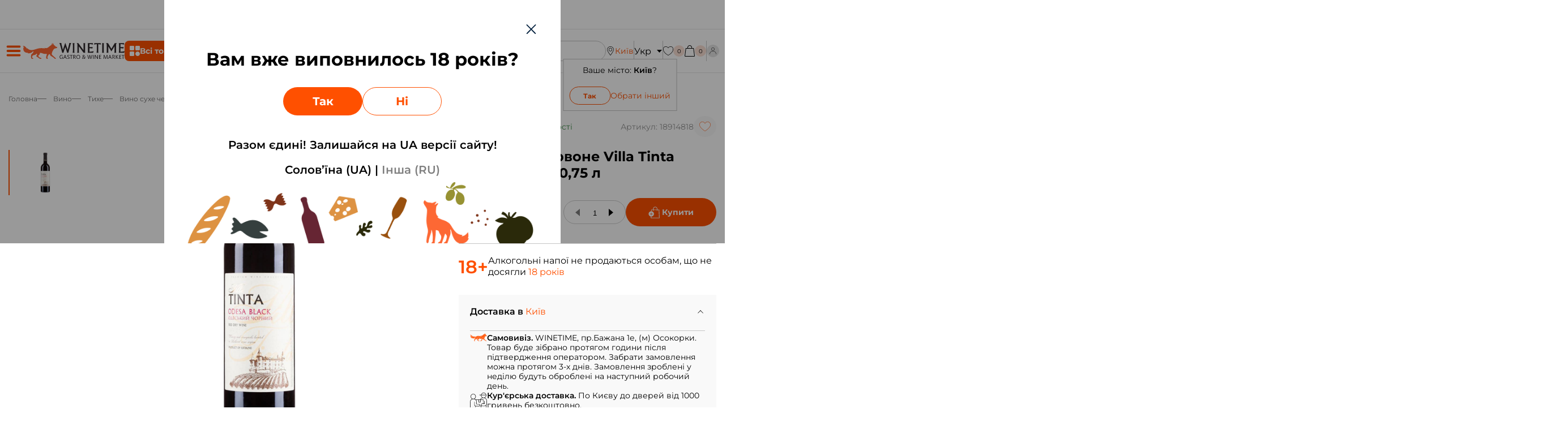

--- FILE ---
content_type: text/html; charset=UTF-8
request_url: https://winetime.com.ua/ua/villa-tinta-odessa-black
body_size: 62159
content:
<!DOCTYPE html>
<html lang="uk" translate="no">
<head>
    <meta http-equiv="Cache-Control" content="no-cache, no-store, must-revalidate, max-age=0, s-maxage=0"/>
    <meta http-equiv="Pragma" content="no-cache"/>
    <meta http-equiv="Expires" content="0"/>

    <meta charset="utf-8">
<meta name="viewport" content="width=device-width, initial-scale=1, user-scalable=no">
<meta name="facebook-domain-verification" content="0wlf3wmj05uad2brzdyvs60s22p07a" />
<meta name="robots" content="index, follow">
<meta name="csrf-token" content="Tpu1PFxdpI9vnvnQ2nUKWo2mVWKyrznC6GFHJehc">
<meta name="google" content="notranslate">

<title>Вино сухе червоне Villa Tinta Odessa Black 0,75 л купити за найкращою ціною у Києві, Україні | WINETIME</title>
<meta name="description" content="Замовити 【Вино сухе червоне Villa Tinta Odessa Black 0,75 л】 на сайті ➥ WINETIME⭐️ ✔️ Вигідна вартість на Вино сухе червоне Villa Tinta Odessa Black 0,75 л ФОТО ✈️ Транспортування по Києву та Україні! ☎️ 800 330 370.">
<meta property="og:title" content="Вино сухе червоне Villa Tinta Odessa Black 0,75 л купити за найкращою ціною у Києві, Україні | WINETIME">
<meta property="og:type" content="article" />
<meta property="og:url" content="https://winetime.com.ua/ua/villa-tinta-odessa-black" />
<meta property="og:image" content="https://winetime.com.ua/storage/9dca93931db9b3ac0265b174a2b65f7e.jpeg" />
<meta property="og:site_name" content="Інтернет магазин WINETIME" />
<meta property="og:description" content="Замовити 【Вино сухе червоне Villa Tinta Odessa Black 0,75 л】 на сайті ➥ WINETIME⭐️ ✔️ Вигідна вартість на Вино сухе червоне Villa Tinta Odessa Black 0,75 л ФОТО ✈️ Транспортування по Києву та Україні! ☎️ 800 330 370." />
<meta property="twitter:title" content="Вино сухе червоне Villa Tinta Odessa Black 0,75 л купити за найкращою ціною у Києві, Україні | WINETIME" />
<meta property="twitter:card" content="summary" />
<meta property="twitter:image" content="https://winetime.com.ua/storage/9dca93931db9b3ac0265b174a2b65f7e.jpeg" />
<meta property="twitter:site" content="Інтернет магазин WINETIME" />
<meta property="twitter:description" content="Замовити 【Вино сухе червоне Villa Tinta Odessa Black 0,75 л】 на сайті ➥ WINETIME⭐️ ✔️ Вигідна вартість на Вино сухе червоне Villa Tinta Odessa Black 0,75 л ФОТО ✈️ Транспортування по Києву та Україні! ☎️ 800 330 370." />

<link rel="canonical" href="https://winetime.com.ua/ua/villa-tinta-odessa-black" />
<link rel="alternate" hreflang="ru-UA" href="https://winetime.com.ua/villa-tinta-odessa-black"/>
<link rel="alternate" hreflang="uk-UA" href="https://winetime.com.ua/ua/villa-tinta-odessa-black"/>


<link rel="preload" href="/fonts/fontawesome-webfont.woff2" as="font" type="font/woff2" crossorigin>

<link href="https://winetime.com.ua/favicon.ico " rel="shortcut icon">


<!-- Admitad. Start -->

<!-- Admitad. end -->

<!-- Google Tag Manager -->
<script>(function(w,d,s,l,i){w[l]=w[l]||[];w[l].push({'gtm.start':
            new Date().getTime(),event:'gtm.js'});var f=d.getElementsByTagName(s)[0],
        j=d.createElement(s),dl=l!='dataLayer'?'&l='+l:'';j.async=true;j.src=
        'https://www.googletagmanager.com/gtm.js?id='+i+dl;f.parentNode.insertBefore(j,f);
    })(window,document,'script','dataLayer','GTM-WQQ3BQF');</script>
<!-- End Google Tag Manager -->

<!-- Facebook Pixel Code -->
<script>
    !function(f,b,e,v,n,t,s){if(f.fbq)return;n=f.fbq=function(){n.callMethod?
        n.callMethod.apply(n,arguments):n.queue.push(arguments)};if(!f._fbq)f._fbq=n;
        n.push=n;n.loaded=!0;n.version='2.0';n.queue=[];t=b.createElement(e);t.async=!0;
        t.src=v;s=b.getElementsByTagName(e)[0];s.parentNode.insertBefore(t,s)}(window,
        document,'script','https://connect.facebook.net/en_US/fbevents.js');
    fbq('init', '1137009113342954');
    fbq('track', 'PageView');
</script>
<noscript><img height="1" width="1" style="display:none"
               src="https://www.facebook.com/tr?id=1137009113342954&ev=PageView&noscript=1"
    /></noscript>
<!-- DO NOT MODIFY -->
<!-- End Facebook Pixel Code -->

<script type="application/ld+json">
{
    "@context": "http://schema.org",
    "@type": "LiquorStore",
    "name": "Wine Time",
    "openingHours": [
        "Mo-Su  9:00 — 19:00"
    ]
}
</script>
    <script type="application/ld+json">
        {
    "@context": "http://schema.org",
    "@type": "BreadcrumbList",
    "itemListElement": [
        {
            "@type": "ListItem",
            "position": 1,
            "name": "Головна",
            "item": "https://winetime.com.ua/ua"
        },
        {
            "@type": "ListItem",
            "position": 2,
            "name": "Вино",
            "item": "https://winetime.com.ua/ua/wine"
        },
        {
            "@type": "ListItem",
            "position": 3,
            "name": "Тихе",
            "item": "https://winetime.com.ua/ua/wine/tyhe"
        },
        {
            "@type": "ListItem",
            "position": 4,
            "name": "Вино сухе червоне Villa Tinta Odessa Black 0,75 л",
            "item": "https://winetime.com.ua/ua/villa-tinta-odessa-black"
        }
    ]
}
    </script>
    <script type="application/ld+json">
        {"@context":"http://schema.org","@type":"Product","name":"Villa Tinta Odessa Black","description":null,"sku":"8000018914818","offers":{"@type":"Offer","availability":"http://schema.org/InStock","price":239,"priceCurrency":"UAH"},"image":["https://winetime.com.ua/storage/9dca93931db9b3ac0265b174a2b65f7e.jpeg"],"brand":{"@type":"Brand","name":"Villa Tinta Odessa Black"},"aggregateRating":{"@type":"AggregateRating","ratingValue":4.222222222222222,"reviewCount":54},"review":[{"@type":"Review","author":"Oleh","datePublished":"2021-09-13","reviewRating":{"@type":"Rating","bestRating":"5","ratingValue":5,"worstRating":"1"}},{"@type":"Review","author":"Андрей","datePublished":"2021-05-02","reviewRating":{"@type":"Rating","bestRating":"5","ratingValue":5,"worstRating":"1"}},{"@type":"Review","author":"Александра","datePublished":"2020-10-08","reviewRating":{"@type":"Rating","bestRating":"5","ratingValue":5,"worstRating":"1"}},{"@type":"Review","author":"Ирина","datePublished":"2020-10-08","reviewRating":{"@type":"Rating","bestRating":"5","ratingValue":5,"worstRating":"1"}},{"@type":"Review","author":"Юрий","datePublished":"2020-06-08","reviewRating":{"@type":"Rating","bestRating":"5","ratingValue":0,"worstRating":"1"}},{"@type":"Review","author":"Сергій","datePublished":"2020-06-08","reviewRating":{"@type":"Rating","bestRating":"5","ratingValue":5,"worstRating":"1"}},{"@type":"Review","author":"Александра","datePublished":"2020-04-13","reviewRating":{"@type":"Rating","bestRating":"5","ratingValue":4,"worstRating":"1"}},{"@type":"Review","author":"Елена","datePublished":"2020-04-02","reviewRating":{"@type":"Rating","bestRating":"5","ratingValue":1,"worstRating":"1"}},{"@type":"Review","author":"Александр","datePublished":"2019-09-04","reviewRating":{"@type":"Rating","bestRating":"5","ratingValue":5,"worstRating":"1"}}]}
    </script>

<script>
  (function(i,s,o,g,r,a,m){
  i["esSdk"] = r;
  i[r] = i[r] || function() {
    (i[r].q = i[r].q || []).push(arguments)
  }, a=s.createElement(o), m=s.getElementsByTagName(o)[0]; a.async=1; a.src=g;
  m.parentNode.insertBefore(a,m)}
  ) (window, document, "script", "https://esputnik.com/scripts/v1/public/scripts?apiKey=eyJhbGciOiJSUzI1NiJ9.[base64].Bg1rfSHUv3EbkBgpisKfs5SKw9C-Nkr1pXACTWq70rlOHPjRD5feGeic-VTZ-3D18RWZCsFBmY4VYyHgwwasDQ&domain=67461BD5-54DD-47E2-A37C-F56351F0FBB0", "es");
  es("pushOn");
</script>
<!--
<script>
    !function (t, e, c, n) {
        var s = e.createElement(c);
        s.async = 1, s.src = 'https://statics.esputnik.com/scripts/' + n + '.js';
        var r = e.scripts[0];
        r.parentNode.insertBefore(s, r);
        var f = function () {
            f.c(arguments);
        };
        f.q = [];
        f.c = function () {
            f.q.push(arguments);
        };
        t['eS'] = t['eS'] || f;
    }(window, document, 'script', 'DA1B8F9B05CF498790712AB865001125');
</script>
-->
<!--
<script>eS('init');</script>
-->


    <style>
        @font-face {
            font-family: 'Montserrat';
            src: url('/fonts/Montserrat-Regular.ttf') format('truetype');
            font-weight: 300;
            font-style: normal;
            font-display: swap;
        }
        @font-face {
            font-family: 'Montserrat';
            src: url('/fonts/Montserrat-Italic.ttf') format('truetype');
            font-weight: 300;
            font-style: italic;
            font-display: swap;
        }
        @font-face {
            font-family: 'Montserrat';
            src: url('/fonts/Montserrat-SemiBold.ttf') format('truetype');
            font-weight: 600;
            font-style: normal;
            font-display: swap;
        }
        @font-face {
            font-family: 'Montserrat';
            src: url('/fonts/Montserrat-Bold.ttf') format('truetype');
            font-weight: 700;
            font-style: normal;
            font-display: swap;
        }
        @font-face {
            font-family: 'Montserrat';
            src: url('/fonts/Montserrat-ExtraBold.ttf') format('truetype');
            font-weight: 800;
            font-style: normal;
            font-display: swap;
        }
    </style>

    <link href="https://winetime.com.ua/client/css/app--jot.css?v=1768786085" rel="stylesheet">
</head>

<body>
<!-- Google Tag Manager (noscript) -->
<noscript>
    <iframe src="https://www.googletagmanager.com/ns.html?id=GTM-WQQ3BQF" height="0" width="0"
            style="display:none;visibility:hidden"></iframe>
</noscript>
<!-- End Google Tag Manager (noscript) -->

<script type="text/javascript">
    window._mfq = window._mfq || [];
    (function() {
        var mf = document.createElement("script");
        mf.type = "text/javascript"; mf.defer = true;
        mf.src = "//cdn.mouseflow.com/projects/9b51efe9-ae29-4b80-b886-e0a77e819fee.js";
        document.getElementsByTagName("head")[0].appendChild(mf);
    })();
</script>

<div class="view-body">
    <header id="page-header">
    <style>
.header--subs {
    position: relative;
}

.header--subs .banner-container {
    width: 100%;
    cursor: pointer;
    display: block;
}

.header--subs .banner-container img.header-banner {
    width: 100%;
    height: 100%;
    object-fit: cover;
    display: block;
}

.header--subs .content-container {
    position: absolute;
    top: 0;
    left: 0;
    right: 0;
    z-index: 10;
    pointer-events: none;
}

.header--subs .j-h-center {
    text-shadow: 0px 0px 3px rgba(0, 0, 0, 0.7);
}
</style>

<div class="header--subs j-dn-xs j-db-bg" id="testInsert">
  <div id="the-header-slider"></div>
</div>
    <div class="header--top j-db-xs j-dn-bg">
    <div class="j-container j-ph-10-xs j-ph-20-bg  j-pv-10-xs j-mw-1600-xs" style="height: 100%">
        <div class="j-fx-row-xs j-justify-around-xs j-justify-start-bg j-align-center-xs j-gap-20-bg" style="height: 100%">
            <div class="j-db-xs j-dn-bg j-grow-1-xs">
                                    <a href="https://winetime.com.ua/ua" class="header--logo">
                        <img src="/img/header-logo-invert-new.svg?v=2" alt="">
                    </a>
                            </div>































































            <div class="j-dn-xs j-db-bg j-grow-1-xs" style="overflow: hidden">
            </div>































            

                <div class="j-fx-row-xs j-align-center-xs j-db-xs j-dn-bg lang-select lang-select--white">
                                                                        <span class="j-size-1 lang-select--title hoverdown--header">
                                Укр
                            </span>
                                                                                                <div class="lang-select--dropdown">
                                <a
                                    class="dashed-link js-change-lang"
                                    data-lang="ru"
                                    href="https://winetime.com.ua/villa-tinta-odessa-black"
                                >
                                    Рус
                                </a>
                            </div>
                                                            </div>
            





















        </div>
    </div>
</div>
    <div class="header--bottom">
    <div class="j-container header-bottom--container j-ph-10-xs j-ph-20-bg j-mw-1600-xs j-pv-10-xs j-pv-20-bg">
        <div class="j-fx-row-xs header-bottom--row j-justify-between-xs j-align-center-xs j-gap-18-xs">

            <button id="additional-menu-button" class="j-btn additional-menu-button j-fx-row j-align-center j-justify-center j-dn-xs j-db-bg">
                <span class="j-icon j-icon-26-xs icon-burger">
                    <svg width="28" height="21" viewBox="0 0 28 21" fill="none" xmlns="http://www.w3.org/2000/svg">
                    <path d="M2.66699 4.5H25.3337C26.4385 4.5 27.3337 3.60482 27.3337 2.5C27.3337 1.39518 26.4385 0.5 25.3337 0.5H2.66699C1.56217 0.5 0.666992 1.39518 0.666992 2.5C0.666992 3.60482 1.56217 4.5 2.66699 4.5Z" fill="#FF5000"/>
                    <path d="M25.3337 8.5H2.66699C1.56217 8.5 0.666992 9.39518 0.666992 10.5C0.666992 11.6048 1.56217 12.5 2.66699 12.5H25.3337C26.4385 12.5 27.3337 11.6048 27.3337 10.5C27.3337 9.39518 26.4385 8.5 25.3337 8.5Z" fill="#FF5000"/>
                    <path d="M25.3337 16.5H2.66699C1.56217 16.5 0.666992 17.3952 0.666992 18.5C0.666992 19.6048 1.56217 20.5 2.66699 20.5H25.3337C26.4385 20.5 27.3337 19.6048 27.3337 18.5C27.3337 17.3952 26.4385 16.5 25.3337 16.5Z" fill="#FF5000"/>
                </svg>
                </span>
                <span class="j-icon j-icon-18-xs icon-close">
                    <svg width="16" height="16" viewBox="0 0 16 16" fill="none" xmlns="http://www.w3.org/2000/svg">
                    <g clip-path="url(#clip0_6900_485)">
                        <path d="M9.46585 8.01314L15.6959 1.78287C16.1014 1.37762 16.1014 0.722377 15.6959 0.317124C15.2907 -0.0881297 14.6354 -0.0881297 14.2302 0.317124L7.99991 6.5474L1.76983 0.317124C1.36438 -0.0881297 0.709336 -0.0881297 0.304082 0.317124C-0.101361 0.722377 -0.101361 1.37762 0.304082 1.78287L6.53417 8.01314L0.304082 14.2434C-0.101361 14.6487 -0.101361 15.3039 0.304082 15.7092C0.506045 15.9113 0.771595 16.0129 1.03696 16.0129C1.30232 16.0129 1.56768 15.9113 1.76983 15.7092L7.99991 9.47889L14.2302 15.7092C14.4323 15.9113 14.6977 16.0129 14.9631 16.0129C15.2284 16.0129 15.4938 15.9113 15.6959 15.7092C16.1014 15.3039 16.1014 14.6487 15.6959 14.2434L9.46585 8.01314Z" fill="#FF5000"/>
                    </g>
                    <defs>
                        <clipPath id="clip0_6900_485">
                            <rect width="16" height="16" fill="white"/>
                        </clipPath>
                    </defs>
                </svg>
                </span>
            </button>

            <div class="j-db-xs j-dn-bg">
                <div id="main-menu--button" class="main-menu--button">
                    <div class="j-icon j-icon-22-xs icon-burger">
                        <svg width="32" height="32" viewBox="0 0 32 32" fill="none" xmlns="http://www.w3.org/2000/svg">
                            <rect y="8" width="32" height="1" fill="#121111"/>
                            <rect y="13" width="32" height="1" fill="#121111"/>
                            <rect y="18" width="32" height="1" fill="#121111"/>
                            <rect y="23" width="32" height="1" fill="#121111"/>
                        </svg>
                    </div>
                    <div class="j-icon j-icon-16-xs icon-close">
                        <svg width="16" height="16" viewBox="0 0 16 16" fill="none" xmlns="http://www.w3.org/2000/svg">
                            <g clip-path="url(#clip0_6900_485)">
                                <path d="M9.46585 8.01314L15.6959 1.78287C16.1014 1.37762 16.1014 0.722377 15.6959 0.317124C15.2907 -0.0881297 14.6354 -0.0881297 14.2302 0.317124L7.99991 6.5474L1.76983 0.317124C1.36438 -0.0881297 0.709336 -0.0881297 0.304082 0.317124C-0.101361 0.722377 -0.101361 1.37762 0.304082 1.78287L6.53417 8.01314L0.304082 14.2434C-0.101361 14.6487 -0.101361 15.3039 0.304082 15.7092C0.506045 15.9113 0.771595 16.0129 1.03696 16.0129C1.30232 16.0129 1.56768 15.9113 1.76983 15.7092L7.99991 9.47889L14.2302 15.7092C14.4323 15.9113 14.6977 16.0129 14.9631 16.0129C15.2284 16.0129 15.4938 15.9113 15.6959 15.7092C16.1014 15.3039 16.1014 14.6487 15.6959 14.2434L9.46585 8.01314Z" fill="currentColor"/>
                            </g>
                            <defs>
                                <clipPath id="clip0_6900_485">
                                    <rect width="16" height="16" fill="white"/>
                                </clipPath>
                            </defs>
                        </svg>
                    </div>
                </div>
            </div>

            <div class="j-dn-xs j-db-bg">
                                    <a href="https://winetime.com.ua/ua" target="_blank" class="header--logo">
                        <img src="/img/logo-header-new.svg" alt="Winetime logo">
                    </a>
                            </div>


            <div class="j-dn-xs j-db-bg">
                <div class="header--catalog-button">
                    <button id="catalog-button" class="j-btn main">
                         <span class="j-icon j-icon-18-xs">
                             <svg width="18" height="18" viewBox="0 0 18 18" fill="none" xmlns="http://www.w3.org/2000/svg">
                                 <path d="M7.92 1.44V6.48C7.92 6.86191 7.76828 7.22818 7.49823 7.49823C7.22818 7.76829 6.86191 7.92 6.48 7.92H1.44C1.05809 7.92 0.691818 7.76829 0.421766 7.49823C0.151714 7.22818 0 6.86191 0 6.48V1.44C0 1.05809 0.151714 0.691819 0.421766 0.421766C0.691818 0.151714 1.05809 0 1.44 0H6.48C6.86191 0 7.22818 0.151714 7.49823 0.421766C7.76828 0.691819 7.92 1.05809 7.92 1.44ZM16.56 0H11.52C11.1381 0 10.7718 0.151714 10.5018 0.421766C10.2317 0.691819 10.08 1.05809 10.08 1.44V6.48C10.08 6.86191 10.2317 7.22818 10.5018 7.49823C10.7718 7.76829 11.1381 7.92 11.52 7.92H16.56C16.9419 7.92 17.3082 7.76829 17.5782 7.49823C17.8483 7.22818 18 6.86191 18 6.48V1.44C18 1.05809 17.8483 0.691819 17.5782 0.421766C17.3082 0.151714 16.9419 0 16.56 0ZM6.48 10.08H1.44C1.05809 10.08 0.691818 10.2317 0.421766 10.5018C0.151714 10.7718 0 11.1381 0 11.52V16.56C0 16.9419 0.151714 17.3082 0.421766 17.5782C0.691818 17.8483 1.05809 18 1.44 18H6.48C6.86191 18 7.22818 17.8483 7.49823 17.5782C7.76828 17.3082 7.92 16.9419 7.92 16.56V11.52C7.92 11.1381 7.76828 10.7718 7.49823 10.5018C7.22818 10.2317 6.86191 10.08 6.48 10.08ZM14.04 10.08C13.2568 10.08 12.4912 10.3123 11.8399 10.7474C11.1887 11.1825 10.6812 11.801 10.3814 12.5246C10.0817 13.2482 10.0033 14.0444 10.1561 14.8126C10.3089 15.5807 10.686 16.2863 11.2399 16.8401C11.7937 17.394 12.4993 17.7711 13.2674 17.9239C14.0356 18.0767 14.8318 17.9983 15.5554 17.6986C16.279 17.3988 16.8975 16.8913 17.3326 16.2401C17.7677 15.5888 18 14.8232 18 14.04C18 12.9897 17.5828 11.9825 16.8401 11.2399C16.0975 10.4972 15.0903 10.08 14.04 10.08Z" fill="white"/>
                             </svg>
                         </span>
                        <span>Всі товари</span>
                    </button>
                </div>
            </div>

            <div class="w-time">
                <div class="j-fx-row-xs j-align-center-xs j-gap-10-xs">
                    <div class="j-hoverdown">
                        <div class="hoverdown--header">
                            <span class="j-icon j-icon-16-xs"><svg width="16" height="16" viewBox="0 0 16 16" fill="none" xmlns="http://www.w3.org/2000/svg">
  <path d="M7.9938 0C10.2013 0 12.1999 0.897627 13.6508 2.34266C15.0958 3.7939 15.9934 5.79254 15.9934 8C15.9934 10.2075 15.0958 12.2061 13.6508 13.6573C12.1995 15.1024 10.2013 16 7.9938 16C5.78634 16 3.78809 15.1024 2.34305 13.6573C0.891816 12.2061 0 10.2078 0 8C0 5.79254 0.891429 3.7939 2.34266 2.34266C3.78809 0.897627 5.78634 0 7.9938 0ZM12.0709 7.56339C12.3107 7.56339 12.5013 7.76019 12.5013 8C12.5013 8.23981 12.3107 8.43661 12.0709 8.43661H8.0062H7.9938C7.8338 8.43661 7.6924 8.34441 7.61879 8.2154L7.61259 8.2092L7.60639 8.1968V8.19061L7.60019 8.17821L7.594 8.16581V8.15961L7.5878 8.14722L7.5816 8.14102V8.12862L7.5754 8.11622V8.11002L7.5692 8.09763V8.08523V8.07903V8.07283L7.563 8.06664V8.05424V8.04184V8.03099V8.02479V8.0124V8V2.79167C7.563 2.55186 7.75361 2.36126 7.99341 2.36126C8.23322 2.36126 8.43002 2.55186 8.43002 2.79167V7.56339H12.0709ZM13.0359 2.95787C11.7447 1.66663 9.96145 0.87322 7.9938 0.87322C6.02615 0.87322 4.24291 1.66625 2.95167 2.95787C1.66663 4.2491 0.867022 6.03235 0.867022 8C0.867022 9.96765 1.66625 11.7509 2.95167 13.0425C4.24291 14.3338 6.02615 15.1272 7.9938 15.1272C9.96145 15.1272 11.7447 14.3338 13.0359 13.0425C14.3272 11.7513 15.1268 9.96804 15.1268 8C15.1268 6.03235 14.3276 4.2491 13.0359 2.95787Z" fill="#000"/>
</svg></span>
                            <span class="j-size-0.75-xs">Час роботи</span>
                        </div>

                        <dialog class="hoverdown--dialog" open onclick="return false;">
                                                                                                <div class="j-size-0.875-xs" style="white-space: nowrap">
                                                                                    Пн-Пт
                                                                                9:00-20:00
                                    </div>
                                                                                                                                <div class="j-size-0.875-xs" style="white-space: nowrap">
                                                                                    Сб
                                                                                10:00-18:00
                                    </div>
                                                                                                                                <div class="j-size-0.875-xs" style="white-space: nowrap">
                                                                                    Нд
                                                                                10:00-15:00
                                    </div>
                                                                                    </dialog>
                    </div>
                </div>
            </div>

            <div class="vertical-separator"></div>

            <div class="tel-box">
                <div class="j-hoverdown">
                    <div class="hoverdown--header">
                        <span class="j-icon j-icon-16-xs"><svg width="16" height="16" viewBox="0 0 16 16" fill="none" xmlns="http://www.w3.org/2000/svg">
    <path d="M12.6334 9.9115C12.3059 9.57043 11.9108 9.38808 11.492 9.38808C11.0767 9.38808 10.6782 9.56705 10.3371 9.90812L9.27001 10.9718C9.18221 10.9246 9.09441 10.8807 9.00999 10.8368C8.88842 10.776 8.7736 10.7186 8.67567 10.6578C7.67611 10.0229 6.76772 9.19559 5.89647 8.12511C5.47436 7.59156 5.1907 7.14243 4.98471 6.68655C5.26161 6.43328 5.51826 6.16988 5.76815 5.91661C5.86271 5.82206 5.95726 5.72413 6.05181 5.62957C6.76096 4.92042 6.76096 4.0019 6.05181 3.29275L5.12992 2.37086C5.02523 2.26617 4.91717 2.15811 4.81586 2.05005C4.61325 1.84068 4.4005 1.62456 4.181 1.42194C3.85344 1.09776 3.46172 0.925537 3.04974 0.925537C2.63776 0.925537 2.23928 1.09776 1.90159 1.42194C1.89821 1.42532 1.89821 1.42532 1.89483 1.4287L0.746685 2.58698C0.314441 3.01922 0.0679261 3.54602 0.0138955 4.15724C-0.0671504 5.1433 0.223264 6.06182 0.44614 6.66291C0.9932 8.13862 1.81041 9.50627 3.02948 10.9718C4.50856 12.738 6.2882 14.1326 8.3211 15.1153C9.09779 15.4834 10.1345 15.919 11.2928 15.9933C11.3637 15.9967 11.438 16.0001 11.5055 16.0001C12.2856 16.0001 12.9407 15.7198 13.454 15.1626C13.4574 15.1558 13.4641 15.1525 13.4675 15.1457C13.6431 14.933 13.8457 14.7405 14.0585 14.5345C14.2037 14.396 14.3523 14.2508 14.4975 14.0989C14.8318 13.751 15.0074 13.3458 15.0074 12.9305C15.0074 12.5117 14.8284 12.1099 14.4873 11.7722L12.6334 9.9115ZM13.8423 13.4674C13.839 13.4674 13.839 13.4708 13.8423 13.4674C13.7106 13.6092 13.5756 13.7375 13.4304 13.8794C13.2109 14.0887 12.988 14.3082 12.7786 14.5547C12.4376 14.9195 12.0357 15.0917 11.5089 15.0917C11.4582 15.0917 11.4042 15.0917 11.3536 15.0883C10.3506 15.0241 9.41859 14.6324 8.71957 14.2981C6.80824 13.3728 5.12992 12.0592 3.73525 10.3944C2.58372 9.00648 1.81379 7.72326 1.30388 6.34548C0.989823 5.50463 0.875008 4.84951 0.925661 4.23153C0.959431 3.83643 1.11139 3.50887 1.39168 3.22859L2.5432 2.07706C2.70867 1.92173 2.88427 1.8373 3.05649 1.8373C3.26924 1.8373 3.44146 1.96563 3.54952 2.07369C3.5529 2.07706 3.55627 2.08044 3.55965 2.08382C3.76564 2.2763 3.9615 2.47554 4.1675 2.68828C4.27218 2.79635 4.38024 2.90441 4.4883 3.01585L5.4102 3.93774C5.76815 4.29569 5.76815 4.62663 5.4102 4.98458C5.31227 5.08251 5.21771 5.18044 5.11978 5.275C4.83612 5.56541 4.56597 5.83557 4.27218 6.09896C4.26543 6.10572 4.25867 6.1091 4.2553 6.11585C3.96488 6.40626 4.01891 6.68992 4.0797 6.88241C4.08307 6.89254 4.08645 6.90267 4.08983 6.9128C4.32959 7.49363 4.66728 8.04069 5.18057 8.69243L5.18395 8.69581C6.11597 9.84396 7.09865 10.7388 8.18264 11.4244C8.3211 11.5122 8.46293 11.5831 8.598 11.6506C8.71957 11.7114 8.83439 11.7688 8.93232 11.8296C8.94582 11.8363 8.95933 11.8465 8.97284 11.8532C9.08766 11.9106 9.19572 11.9376 9.30715 11.9376C9.58744 11.9376 9.76304 11.762 9.82045 11.7046L10.9753 10.5497C11.0902 10.4349 11.2725 10.2965 11.4853 10.2965C11.6946 10.2965 11.8669 10.4282 11.9715 10.543C11.9749 10.5464 11.9749 10.5464 11.9783 10.5497L13.839 12.4104C14.1868 12.7549 14.1868 13.1094 13.8423 13.4674Z" fill="#000"/>
    <path d="M8.63502 3.80622C9.51977 3.9548 10.3235 4.37354 10.9651 5.01515C11.6067 5.65676 12.0221 6.46047 12.174 7.34522C12.2112 7.5681 12.4036 7.72343 12.6231 7.72343C12.6502 7.72343 12.6738 7.72006 12.7008 7.71668C12.9507 7.67616 13.1162 7.43977 13.0757 7.18988C12.8933 6.1194 12.3868 5.14347 11.6135 4.37016C10.8401 3.59685 9.86421 3.09031 8.79373 2.90796C8.54384 2.86744 8.31083 3.0329 8.26693 3.27942C8.22303 3.52593 8.38512 3.76569 8.63502 3.80622Z" fill="#000"/>
    <path d="M15.9702 7.05794C15.6696 5.29519 14.8389 3.69116 13.5624 2.41469C12.2859 1.13822 10.6819 0.307495 8.91917 0.00695018C8.67265 -0.0369497 8.43965 0.131896 8.39575 0.37841C8.35523 0.628302 8.52069 0.861309 8.77059 0.905209C10.3442 1.17198 11.7794 1.91828 12.9208 3.0563C14.0622 4.1977 14.8051 5.63288 15.0719 7.20653C15.109 7.4294 15.3015 7.58474 15.521 7.58474C15.548 7.58474 15.5717 7.58136 15.5987 7.57799C15.8452 7.54084 16.0141 7.30446 15.9702 7.05794Z" fill="#000"/>
</svg></span>
                        <span><a style="color: inherit" href="tel:0 800 330 370">0 800 330 370</a></span>
                    </div>

                    <dialog class="hoverdown--dialog" open style="min-width: 200px;">
                        <div class="j-size-0.75-xs">Безкоштовно по Україні!</div>

                        <div>
                                                                                                                                                            <div>
                                        <a class="j-size-0.875-xs" style="color: inherit" href="tel:+38 067 239 90 97">+38 067 239 90 97</a>
                                    </div>
                                                                                                                                <div>
                                        <a class="j-size-0.875-xs" style="color: inherit" href="tel:+38 050 315 37 37">+38 050 315 37 37</a>
                                    </div>
                                                                                                                                <div>
                                        <a class="j-size-0.875-xs" style="color: inherit" href="tel:+38 093 957 68 97">+38 093 957 68 97</a>
                                    </div>
                                                                                    </div>

                        <hr>

                        <div>
                            <a class="j-size-0.75-xs" href="/cdn-cgi/l/email-protection#5a33343c351a2d33343f2e33373f74393537742f3b"><span class="__cf_email__" data-cfemail="6f060109002f1806010a1b06020a410c0002411a0e">[email&#160;protected]</span></a>
                        </div>

                        <div class="j-size-0.75-xs c-grey">для замовлень і пропозицій</div>
                    </dialog>
                </div>
            </div>

            <div id="the-header-search-app" class="j-dn-xs j-db-bg header--search j-grow-1-xs">
                <div class="j-search">
                    <div class="j-search-wrapper">
                        <div>
                            <button
                                    type="submit"
                                    class="j-btn search-btn  disabled "
                            >
                                <div class="j-icon j-icon-16-xs">
                                    <svg class="j-svg" width="22" height="22" viewBox="0 0 22 22" fill="none" xmlns="http://www.w3.org/2000/svg">
                                        <path d="M7.7919 0C3.49536 0 0 3.49536 0 7.7919C0 12.0884 3.49536 15.5838 7.7919 15.5838C12.0884 15.5838 15.5838 12.0884 15.5838 7.7919C15.5838 3.49536 12.0885 0 7.7919 0ZM7.7919 14.6671C4.00043 14.6671 0.916681 11.5834 0.916681 7.7919C0.916681 4.00043 4.00043 0.916681 7.7919 0.916681C11.5834 0.916681 14.6671 4.00043 14.6671 7.7919C14.6671 11.5834 11.5834 14.6671 7.7919 14.6671Z" fill="currentColor"></path>
                                        <path d="M21.8659 21.2188L13.3013 12.654C13.1225 12.4753 12.8319 12.4753 12.6531 12.654C12.4744 12.8328 12.4744 13.1234 12.6531 13.3022L21.2178 21.8668C21.3077 21.9557 21.425 22.0007 21.5423 22.0007C21.6597 22.0007 21.777 21.9558 21.8659 21.8668C22.0447 21.6881 22.0447 21.3975 21.8659 21.2188Z" fill="currentColor"></path>
                                    </svg>
                                </div>
                            </button>
                        </div>
                        <div class="j-grow-1-xs">
                            <input
                                type="text"
                                name="q"
                                autocomplete="off"
                                value=""
                                placeholder="Пошук товарів"
                            />
                        </div>

                    </div>
                </div>
            </div>

            <div class="j-dn-xs j-db-bg" style="position: relative">
                <div class="js-selected-city-change" style="position: relative">
                    <div class="j-fx-row-xs j-gap-10-xs">
                        <div class="j-icon j-icon-16-xs">
                            <svg width="16" height="16" viewBox="0 0 16 16" fill="none" xmlns="http://www.w3.org/2000/svg">
                                <path d="M7.99997 0C4.76502 0 2.1333 2.542 2.1333 5.66666C2.1333 8.68866 7.49681 15.576 7.72458 15.868C7.79016 15.9513 7.89162 16 7.99997 16C8.10832 16 8.20978 15.9513 8.27536 15.868C8.50312 15.576 13.8666 8.68866 13.8666 5.66666C13.8666 2.542 11.2349 0 7.99997 0ZM7.99997 15.106C6.8922 13.642 2.82349 8.09866 2.82349 5.66666C2.82349 2.90931 5.1453 0.666656 7.99997 0.666656C10.8546 0.666656 13.1764 2.90931 13.1764 5.66666C13.1764 8.09734 9.10773 13.6413 7.99997 15.106Z" fill="black"/>
                                <path d="M7.99997 2.66666C6.28759 2.66666 4.89408 4.01266 4.89408 5.66666C4.89408 7.32066 6.28759 8.66666 7.99997 8.66666C9.71235 8.66666 11.1059 7.32066 11.1059 5.66666C11.1059 4.01266 9.71235 2.66666 7.99997 2.66666ZM7.99997 8C6.6679 8 5.58427 6.95334 5.58427 5.66666C5.58427 4.38 6.66786 3.33331 7.99997 3.33331C9.33207 3.33331 10.4157 4.37997 10.4157 5.66666C10.4157 6.95334 9.33204 8 7.99997 8Z" fill="black"/>
                            </svg>
                        </div>
                        <div class="dashed-link j-size-0.875-xs" style="white-space: nowrap">Київ</div>
                    </div>
                </div>
                                    <dialog
                            class="city-selector__trigger"
                            open
                    >
                        <div class="j-h-center-xs j-mb-20-xs j-size-0.875-xs">Ваше місто: <span class="j-weight-600-xs">Київ</span>?</div>
                        <div class="j-fx-row-xs j-nowrap-xs j-gap-10-xs j-align-center-xs">
                            <div>
                                <button type="button" class="j-btn secondary small js-selected-city-confirm">Так</button>
                            </div>
                            <div class="js-selected-city-change j-size-0.875-xs dashed-link" style="white-space: nowrap">Обрати інший</div>
                        </div>
                    </dialog>
                            </div>


                            <div class="j-dn-xs j-df-bg vertical-separator"></div>

                <div class="j-fx-row j-align-center-xs j-dn-xs j-df-bg lang-select">
                                                                        <span class="j-size-1 lang-select--title hoverdown--header">
                                Укр
                            </span>
                                                                                                <div class="lang-select--dropdown">
                                <a
                                    class="dashed-link js-change-lang"
                                    data-lang="ru"
                                    href="https://winetime.com.ua/villa-tinta-odessa-black"
                                >
                                    Рус
                                </a>
                            </div>
                                                            </div>
            
            <div class="j-dn-xs j-df-bg vertical-separator"></div>

            <div class="header--actions">
                <div class="j-fx-row-xs j-align-center-xs j-gap-15-xs j-gap-20-bg">

                    <div id="header-search-button" class="header--search-button j-db-xs j-dn-bg">
                        <div class="j-icon j-icon-18-xs">
                            <svg class="j-svg" width="22" height="22" viewBox="0 0 22 22" fill="none" xmlns="http://www.w3.org/2000/svg">
                                <path d="M7.7919 0C3.49536 0 0 3.49536 0 7.7919C0 12.0884 3.49536 15.5838 7.7919 15.5838C12.0884 15.5838 15.5838 12.0884 15.5838 7.7919C15.5838 3.49536 12.0885 0 7.7919 0ZM7.7919 14.6671C4.00043 14.6671 0.916681 11.5834 0.916681 7.7919C0.916681 4.00043 4.00043 0.916681 7.7919 0.916681C11.5834 0.916681 14.6671 4.00043 14.6671 7.7919C14.6671 11.5834 11.5834 14.6671 7.7919 14.6671Z" fill="#706F6F"/>
                                <path d="M21.8659 21.2188L13.3013 12.654C13.1225 12.4753 12.8319 12.4753 12.6531 12.654C12.4744 12.8328 12.4744 13.1234 12.6531 13.3022L21.2178 21.8668C21.3077 21.9557 21.425 22.0007 21.5423 22.0007C21.6597 22.0007 21.777 21.9558 21.8659 21.8668C22.0447 21.6881 22.0447 21.3975 21.8659 21.2188Z" fill="#706F6F"/>
                            </svg>
                        </div>
                    </div>

                    <div class="j-db-xs j-dn-bg vertical-separator"></div>

                    <div class="j-db-xs j-dn-bg" style="position: relative">
                        <div class="js-selected-city-change" style="position: relative">
                            <div class="j-fx-row-xs j-gap-10-xs">
                                <div class="j-icon j-icon-18-xs">
                                    <svg width="16" height="16" viewBox="0 0 16 16" fill="none" xmlns="http://www.w3.org/2000/svg">
                                        <path d="M7.99997 0C4.76502 0 2.1333 2.542 2.1333 5.66666C2.1333 8.68866 7.49681 15.576 7.72458 15.868C7.79016 15.9513 7.89162 16 7.99997 16C8.10832 16 8.20978 15.9513 8.27536 15.868C8.50312 15.576 13.8666 8.68866 13.8666 5.66666C13.8666 2.542 11.2349 0 7.99997 0ZM7.99997 15.106C6.8922 13.642 2.82349 8.09866 2.82349 5.66666C2.82349 2.90931 5.1453 0.666656 7.99997 0.666656C10.8546 0.666656 13.1764 2.90931 13.1764 5.66666C13.1764 8.09734 9.10773 13.6413 7.99997 15.106Z" fill="black"/>
                                        <path d="M7.99997 2.66666C6.28759 2.66666 4.89408 4.01266 4.89408 5.66666C4.89408 7.32066 6.28759 8.66666 7.99997 8.66666C9.71235 8.66666 11.1059 7.32066 11.1059 5.66666C11.1059 4.01266 9.71235 2.66666 7.99997 2.66666ZM7.99997 8C6.6679 8 5.58427 6.95334 5.58427 5.66666C5.58427 4.38 6.66786 3.33331 7.99997 3.33331C9.33207 3.33331 10.4157 4.37997 10.4157 5.66666C10.4157 6.95334 9.33204 8 7.99997 8Z" fill="black"/>
                                    </svg>
                                </div>

                            </div>
                        </div>
                                                    <dialog
                                    class="city-selector__trigger"
                                    open
                            >
                                <div class="j-h-center-xs j-mb-20-xs j-size-0.875-xs">Ваше місто: <span class="j-weight-600-xs">Київ</span>?</div>
                                <div class="j-fx-row-xs j-nowrap-xs j-gap-10-xs j-align-center-xs">
                                    <div>
                                        <button type="button" class="j-btn secondary small js-selected-city-confirm">Так</button>
                                    </div>
                                    <div class="js-selected-city-change j-size-0.875-xs dashed-link" style="white-space: nowrap">Обрати інший</div>
                                </div>
                            </dialog>
                                            </div>

                    <div class="j-db-xs j-dn-bg vertical-separator"></div>

                    <a href="https://winetime.com.ua/ua/cabinet" class="header--fav j-fx-row-xs j-align-center-xs j-gap-10-xs" style="cursor: pointer; text-decoration: none; color: inherit;">
                        <div class="j-icon j-icon-18-xs">
                            <svg width="22" height="20" viewBox="0 0 22 20" fill="none" xmlns="http://www.w3.org/2000/svg">
                                <path fill-rule="evenodd" clip-rule="evenodd" d="M11 2.65248C13.5886 -0.766199 17.886 -0.547792 20.1244 1.43088C22.5102 3.53984 22.6774 7.7551 20.2948 11.9726C18.7253 14.9331 14.7311 17.9216 11.3818 19.8953C11.1449 20.0349 10.855 20.0349 10.6181 19.8953C7.26886 17.9216 3.27467 14.9331 1.70517 11.9726C-0.677395 7.7551 -0.510206 3.53988 1.87554 1.43088C4.11393 -0.547747 8.41135 -0.766199 11 2.65248ZM10.8629 3.85564C10.8921 3.90534 10.944 3.93563 11 3.93563C11.0559 3.93563 11.1079 3.90529 11.137 3.85564C13.3338 0.139683 17.5118 0.178425 19.6228 2.04441C21.7786 3.95003 21.7786 7.76118 19.6228 11.5724C18.1138 14.4308 14.2335 17.2892 11 19.1947C7.76643 17.2892 3.88617 14.4308 2.37716 11.5724C0.221455 7.76118 0.221455 3.95003 2.37716 2.04441C4.48811 0.178425 8.66614 0.139683 10.8629 3.85564Z" fill="black"/>
                            </svg>
                        </div>
                        <div id="wishlist-quantity-app"
                             class="header--value "
                        >0</div>
                    </a>
                    <div id="header--cart-button"
                         class="header--cart-button j-fx-row-xs j-align-center-xs j-gap-10-xs"
                    >
                        <div class="j-icon j-icon-18-xs">
                            <svg width="18" height="20" viewBox="0 0 18 20" fill="none" xmlns="http://www.w3.org/2000/svg">
                                <path d="M16.1861 5.33813C16.1706 5.22202 16.1126 5.11548 16.023 5.03862C15.9334 4.96175 15.8183 4.91987 15.6995 4.92086H13.0188V3.96163C13.0188 2.91094 12.5953 1.90328 11.8417 1.16033C11.088 0.417385 10.0658 0 9 0C7.93416 0 6.91197 0.417385 6.15831 1.16033C5.40465 1.90328 4.98125 2.91094 4.98125 3.96163V4.92086H2.29559C2.1768 4.91987 2.06175 4.96175 1.97212 5.03862C1.8825 5.11548 1.8245 5.22202 1.80906 5.33813L0.00402721 18.8345C-0.00515846 18.9045 0.00141522 18.9755 0.0232801 19.0427C0.045145 19.1098 0.0817632 19.1714 0.130526 19.223C0.334869 19.4388 0.558673 19.6595 0.801939 19.8753C0.891168 19.9552 1.00734 19.9997 1.12792 20H16.8721C16.9927 19.9997 17.1088 19.9552 17.1981 19.8753C17.4365 19.6595 17.6846 19.4388 17.8695 19.223C17.9182 19.1714 17.9549 19.1098 17.9767 19.0427C17.9986 18.9755 18.0052 18.9045 17.996 18.8345L16.1861 5.33813ZM5.96891 3.95204C5.96891 3.15575 6.28979 2.39208 6.86097 1.82902C7.43215 1.26596 8.20683 0.94964 9.0146 0.94964C9.82236 0.94964 10.597 1.26596 11.1682 1.82902C11.7394 2.39208 12.0603 3.15575 12.0603 3.95204V4.91127H5.95431L5.96891 3.95204ZM16.6726 19.0408H1.31766L0.996552 18.7338L2.71887 5.8801H15.2763L16.9986 18.7338L16.6726 19.0408Z" fill="black"/>
                            </svg>
                        </div>
                        <div id="cart-quantity-app"
                             class="header--value  }}"
                        >0</div>
                    </div>
                </div>
            </div>

            <div class="j-dn-xs j-df-bg vertical-separator"></div>

            <div class="j-db-bg">
                <div class="the-auth-button-app">
                                            <div class="j-fx-row-xs j-align-center-xs j-gap-10-xs">
                            <div class="j-icon j-icon-26-xs">
                                <svg width="30" height="30" viewBox="0 0 30 30" fill="none" xmlns="http://www.w3.org/2000/svg">
                                    <path d="M30 15C30 23.2843 23.2843 30 15 30C6.71573 30 0 23.2843 0 15C0 6.71573 6.71573 0 15 0C23.2843 0 30 6.71573 30 15Z" fill="#E5E5E5"/>
                                    <path d="M15 15.0206C10.5888 15.0206 7 18.4511 7 22.6675C7 22.851 7.15584 23 7.34784 23C7.53984 23 7.69567 22.851 7.69567 22.6675C7.69567 18.8175 10.9722 15.6856 15 15.6856C19.0278 15.6856 22.3043 18.8175 22.3043 22.6675C22.3043 22.851 22.4602 23 22.6522 23C22.8442 23 23 22.851 23 22.6675C23 18.4504 19.4111 15.0206 15 15.0206Z" fill="black"/>
                                    <path d="M15 7C12.8907 7 11.1739 8.64042 11.1739 10.6572C11.1739 12.674 12.8908 14.3144 15 14.3144C17.1092 14.3144 18.826 12.674 18.826 10.6572C18.826 8.64042 17.1092 7 15 7ZM15 13.6495C13.2741 13.6495 11.8695 12.3069 11.8695 10.6572C11.8695 9.00747 13.2741 7.66494 15 7.66494C16.7259 7.66494 18.1304 9.00747 18.1304 10.6572C18.1304 12.3069 16.7259 13.6495 15 13.6495Z" fill="black"/>
                                </svg>
                            </div>
                            <div class="j-size-0.875-xs">Вхід</div>
                        </div>
                                    </div>
            </div>

        </div>
    </div>

    <div id="the-catalog-menu-app"></div>
    <div id="the-additional-menu-app"></div>
</div>
</header>
    <div id="content-wrapper">
                        
    <div>
        <div class="j-container j-mw-1600-xs j-ph-15-xs">
    <nav class="breadcrumbs --mobile">
        <ul>
            <li>
                <a href="https://winetime.com.ua/ua">
                    <span property="name">Головна</span>
                </a>
            </li>
                            <li>
                                            <a href="https://winetime.com.ua/ua/wine">
                            <span property="name">Вино</span>
                        </a>
                                    </li>
                            <li>
                                            <a href="https://winetime.com.ua/ua/wine/tyhe">
                            <span property="name">Тихе</span>
                        </a>
                                    </li>
                            <li>
                                            <span property="name">Вино сухе червоне Villa Tinta Odessa Black 0,75 л</span>
                                    </li>
                    </ul>
    </nav>
</div>    </div>

    <div id="product-page-app"></div>

    
    </div>

    <footer id="footer">
    <div class="j-container j-mw-1600 j-ph-15 j-pv-50">
        <div class="j-fx-col j-fx-row-bg j-gap-40 j-gap-20-bg j-justify-between">
            <div class="j-fx-col j-align-center j-align-start-bg">
                <div>
                                            <div>
                            <a href="/" class="footer-logo">
                                <img src="/img/footer-logo.svg?v=1" alt="WineTime">
                            </a>
                        </div>
                    
                </div>
                <div class="j-mt-30 j-h-center j-h-left-bg">
                                                                        <div>
                                                                    Пн-Пт
                                                                9:00-20:00
                            </div>
                                                                                                <div>
                                                                    Сб
                                                                10:00-18:00
                            </div>
                                                                                                <div>
                                                                    Нд
                                                                10:00-15:00
                            </div>
                                                            </div>
                <div class="j-mt-30">
                    <a class="j-btn main"
                       href="https://winetime.com.ua/ua/contacts">Зв&#039;язатись з нами</a>
                </div>
            </div>

            <div>
                <div class="j-fx-col j-fx-row-bg j-gap-10 j-gap-20-bg j-align-center">
                    <a href="tel:0 800 330 370" class="j-size-2.5 j-weight-700">0 800 330 370</a>
                    <div class="j-size-0.875 j-h-center j-h-left-bg">
                        Безкоштовно <br>з усіх операторів України
                    </div>
                </div>

                <div class="j-fx-col j-fx-row-bg j-align-center j-justify-between j-gap-10 j-mt-40 j-weight-600">
                                                                                                                    <div>
                                <a style="color: inherit" href="tel:+38 067 239 90 97">+38 067 239 90 97</a>
                            </div>
                                                                                                <div>
                                <a style="color: inherit" href="tel:+38 050 315 37 37">+38 050 315 37 37</a>
                            </div>
                                                                                                <div>
                                <a style="color: inherit" href="tel:+38 093 957 68 97">+38 093 957 68 97</a>
                            </div>
                                                            </div>

                <div class="j-fx-col j-fx-row-bg j-gap-20 j-justify-between j-mt-40">
                    <div class="j-size-0.875 j-h-center j-h-left-bg">
                        Слідкуйте за нашими новинами<br>та акціями в соцмережах
                    </div>
                    <div class="j-fx-row j-gap-20 j-justify-center j-justify-between-bg">
                        <a
                                href="https://www.facebook.com/winetime.ukraine/"
                                target="_blank"
                        >
                            <svg width="36" height="36" viewBox="0 0 36 36" fill="none" xmlns="http://www.w3.org/2000/svg">
                                <path d="M17.5512 0C7.8735 0 0 7.8735 0 17.5512C0 27.2282 7.8735 35.1024 17.5512 35.1024C27.2282 35.1024 35.1024 27.2282 35.1024 17.5512C35.1024 7.8735 27.2296 0 17.5512 0ZM21.916 18.1691H19.0606C19.0606 22.7311 19.0606 28.3465 19.0606 28.3465H14.8294C14.8294 28.3465 14.8294 22.7856 14.8294 18.1691H12.818V14.572H14.8294V12.2454C14.8294 10.5791 15.6212 7.97532 19.0995 7.97532L22.2348 7.98733V11.479C22.2348 11.479 20.3296 11.479 19.9591 11.479C19.5887 11.479 19.062 11.6643 19.062 12.4589V14.5728H22.2858L21.916 18.1691Z"
                                      fill="#FF5000"></path>
                            </svg>
                        </a>
                        <a
                                href="https://www.youtube.com/user/WineTimeUkraine"
                                target="_blank"
                        >
                            <svg width="36" height="36" viewBox="0 0 36 36" fill="none" xmlns="http://www.w3.org/2000/svg">
                                <path d="M14.4519 21.5478C17.104 20.1724 19.733 18.8098 22.3862 17.4339C19.7251 16.0453 17.0968 14.6748 14.4519 13.2944C14.4519 16.055 14.4519 18.7874 14.4519 21.5478Z"
                                      fill="#FF5000"></path>
                                <path d="M17.6742 0C7.91334 0 0 7.91298 0 17.6742C0 27.4355 7.91334 35.3484 17.6742 35.3484C27.435 35.3484 35.3484 27.4355 35.3484 17.6742C35.3484 7.91298 27.435 0 17.6742 0ZM29.7165 23.5736C29.4106 24.9008 28.3251 25.8797 27.0184 26.0255C23.9241 26.3715 20.7925 26.3733 17.6735 26.3715C14.5545 26.3733 11.4221 26.3715 8.32704 26.0255C7.0205 25.8797 5.93564 24.9008 5.63043 23.5736C5.19541 21.6831 5.19541 19.6201 5.19541 17.6742C5.19541 15.7283 5.20046 13.6646 5.6355 11.7747C5.94071 10.4476 7.02557 9.46832 8.3321 9.32221C11.4272 8.9765 14.5595 8.9747 17.6785 8.9765C20.7968 8.9747 23.9292 8.9765 27.0231 9.32221C28.3305 9.46832 29.416 10.4472 29.7212 11.7747C30.1562 13.6649 30.1526 15.7283 30.1526 17.6742C30.1526 19.6201 30.1515 21.6835 29.7165 23.5736Z"
                                      fill="#FF5000"></path>
                            </svg>
                        </a>
                        <a
                                href="https://t.me/WINETIME_bot"
                                target="_blank"
                        >
                            <svg width="37" height="37" viewBox="0 0 37 37" fill="none" xmlns="http://www.w3.org/2000/svg">
                                <path d="M18.5298 0C23.469 0.0302376 27.6825 1.65299 31.2004 4.96905C34.7082 8.2851 36.6234 12.3974 36.8553 17.2254C37.0972 22.3859 35.4441 26.9014 31.8657 30.6408C28.3477 34.3197 24.0033 36.2146 18.9028 36.265C14.1551 36.3154 9.99202 34.7229 6.50433 31.5076C2.39168 27.7077 0.415994 22.9503 0.627674 17.3564C0.799035 12.6696 2.60336 8.63788 5.91969 5.3319C9.41746 1.83441 13.6914 0.0907128 18.5298 0Z"
                                      fill="#FF5000"></path>
                                <path d="M13.1673 20.5811C12.1795 20.2787 11.1816 19.9662 10.1937 19.6639C9.7099 19.5127 9.22606 19.3615 8.74222 19.2103C8.56078 19.1498 8.38942 19.0893 8.23822 18.9785C7.95598 18.7668 7.93582 18.5048 8.17774 18.2427C8.33902 18.0613 8.54062 17.9403 8.76238 17.8496C9.34702 17.6178 9.93166 17.386 10.5163 17.1541C14.5483 15.6019 18.5803 14.0397 22.6224 12.4875C23.9026 11.9936 25.1727 11.4997 26.4528 11.0058C26.6242 10.9353 26.8056 10.895 26.9971 10.9252C27.3802 10.9857 27.6725 11.2981 27.7128 11.7013C27.733 11.923 27.7229 12.1448 27.6826 12.3665C27.1887 14.6847 26.6947 17.013 26.2008 19.3313C25.7976 21.2463 25.3843 23.1613 24.9811 25.0865C24.8904 25.5199 24.7997 25.9533 24.709 26.3867C24.6687 26.5984 24.6082 26.7999 24.5074 26.9914C24.3058 27.3644 23.9832 27.5055 23.5699 27.4249C23.3179 27.3745 23.0962 27.2636 22.8946 27.1124C21.5035 26.0843 20.1125 25.0462 18.7114 24.0181C18.6509 23.9677 18.5803 23.9274 18.5198 23.8871C18.2779 23.8165 18.1066 23.6351 17.915 23.494C17.2498 23.0102 16.5845 22.5062 15.9192 22.0224C15.8688 21.9821 15.8184 21.9418 15.7781 21.8914C15.7176 21.7906 15.7781 21.7301 15.8386 21.6696C16.7458 20.8633 17.6429 20.0368 18.5501 19.2305C19.2053 18.6358 19.8706 18.0411 20.5258 17.4464C21.181 16.8518 21.8362 16.2672 22.4914 15.6826C23.0054 15.2189 23.5195 14.7654 24.0235 14.3017C24.0639 14.2614 24.1042 14.2211 24.1445 14.1808C24.1747 14.1405 24.2151 14.1001 24.1949 14.0497C24.1747 13.9893 24.1143 13.9893 24.0639 13.9893C23.8824 13.9691 23.7312 14.0397 23.58 14.1304C23.0256 14.463 22.4914 14.8158 21.947 15.1585C20.2939 16.1966 18.6307 17.2449 16.9776 18.283C15.8386 18.9986 14.6995 19.7143 13.5605 20.44C13.4294 20.5105 13.3387 20.6415 13.1673 20.5811Z"
                                      fill="black"></path>
                                <path d="M13.1672 20.5821C13.4394 20.4712 13.6712 20.2898 13.9232 20.1386C14.649 19.685 15.3748 19.2314 16.1005 18.7678C16.6146 18.4453 17.1186 18.1127 17.6327 17.7901C18.4794 17.2559 19.3362 16.7217 20.193 16.1875C20.7877 15.8146 21.3825 15.4316 21.9873 15.0486C22.5114 14.716 23.0356 14.3833 23.5597 14.0507C23.7311 13.9499 23.9025 13.8895 24.1141 13.9096C24.1746 13.9197 24.2351 13.9197 24.2553 13.9802C24.2855 14.0407 24.2653 14.1011 24.2149 14.1616C24.094 14.2826 23.9831 14.4136 23.842 14.5245C23.59 14.726 23.3682 14.9579 23.1263 15.1695C22.7332 15.5021 22.3703 15.865 21.9772 16.1976C21.8159 16.3387 21.6647 16.4899 21.5034 16.631C21.2716 16.8225 21.0498 17.0543 20.8281 17.2559C20.4853 17.5684 20.1325 17.8707 19.7898 18.1731C19.6386 18.3142 19.4773 18.4553 19.3362 18.5965C18.9633 18.9492 18.5701 19.2818 18.1972 19.6346C17.7436 20.0479 17.2799 20.451 16.8364 20.8744C16.5138 21.1767 16.1711 21.4589 15.8384 21.7512C15.788 21.7916 15.788 21.8319 15.8183 21.8823C15.7477 23.0212 15.6671 24.1602 15.5965 25.2991C15.5764 25.6015 15.536 25.8938 15.5461 26.1962C15.5461 26.2869 15.5461 26.3675 15.4756 26.4381C15.4151 26.4582 15.3445 26.4582 15.284 26.4582C15.1026 26.4482 14.9716 26.3574 14.9212 26.1861C14.8708 26.0047 14.8103 25.8333 14.7599 25.6519C14.266 24.0291 13.772 22.3963 13.2781 20.7736C13.2277 20.703 13.1975 20.6425 13.1672 20.5821Z"
                                      fill="black"></path>
                                <path d="M15.4455 26.4276C15.4152 26.0345 15.4858 25.6414 15.4959 25.2584C15.516 24.835 15.5563 24.4117 15.5765 23.9884C15.6067 23.555 15.637 23.1216 15.6672 22.6983C15.6773 22.4765 15.6975 22.2548 15.6975 22.0431C15.6975 21.9725 15.7176 21.9222 15.7882 21.8818C16.6047 22.4866 17.4212 23.0813 18.2276 23.686C18.3183 23.7566 18.4191 23.807 18.4896 23.8977C17.7336 24.6335 16.9676 25.3692 16.2116 26.105C16.0099 26.3066 15.768 26.4679 15.4455 26.4276Z"
                                      fill="black"></path>
                            </svg>
                        </a>
                        <a
                                href="https://instagram.com/winetime.ua"
                                target="_blank"
                        >
                            <svg width="36" height="36" viewBox="0 0 36 36" fill="none" xmlns="http://www.w3.org/2000/svg">
                                <path d="M0 17.5427V18.5131C0.253125 27.8224 7.74844 35.2966 16.6711 35.9998H19.4133C28.3852 35.2896 35.7539 27.7521 36 18.499V17.5427C35.7539 8.1279 28.132 0.491966 18.9422 0.020872C9.05625 -0.478347 0.274219 7.4529 0 17.5427Z"
                                      fill="#FF5000"></path>
                                <path d="M18.0844 9.04248C20.9532 9.04248 21.2907 9.04951 22.4297 9.10576C23.4774 9.14795 24.0399 9.33076 24.4196 9.47842C24.9188 9.67529 25.2774 9.91436 25.65 10.294C26.0227 10.6737 26.2618 11.0394 26.4586 11.5456C26.6063 11.9323 26.775 12.5089 26.8313 13.5776C26.8875 14.7308 26.8946 15.0753 26.8946 17.9933C26.8946 20.9112 26.8875 21.2558 26.8313 22.4089C26.7891 23.4706 26.6133 24.0542 26.4586 24.4409C26.2618 24.9472 26.0297 25.3128 25.65 25.6925C25.2774 26.0722 24.9188 26.3112 24.4196 26.5081C24.0399 26.6628 23.4704 26.8386 22.4297 26.8808C21.2977 26.937 20.9532 26.944 18.0844 26.944C15.2157 26.944 14.8782 26.937 13.7391 26.8808C12.6915 26.8386 12.129 26.6558 11.7493 26.5081C11.25 26.3112 10.8915 26.0722 10.5188 25.6925C10.1461 25.3128 9.90708 24.9472 9.71021 24.4409C9.56255 24.0542 9.3938 23.4776 9.33755 22.4089C9.2813 21.2558 9.27427 20.9112 9.27427 17.9933C9.27427 15.0753 9.2813 14.7308 9.33755 13.5776C9.37974 12.5159 9.55552 11.9323 9.71021 11.5456C9.90708 11.0394 10.1391 10.6737 10.5188 10.294C10.8915 9.91436 11.25 9.67529 11.7493 9.47842C12.129 9.32373 12.6985 9.14795 13.7391 9.10576C14.8711 9.05654 15.2157 9.04248 18.0844 9.04248ZM18.0844 7.07373C15.1665 7.07373 14.8008 7.08779 13.6618 7.14404C12.5227 7.20029 11.7352 7.38311 11.0532 7.65029C10.343 7.93154 9.74536 8.3042 9.15474 8.91592C8.55708 9.52764 8.19146 10.1323 7.91724 10.8565C7.65005 11.5456 7.46724 12.3472 7.41802 13.5073C7.36177 14.6675 7.35474 15.0401 7.35474 18.0073C7.35474 20.9745 7.3688 21.3472 7.41802 22.5073C7.47427 23.6675 7.65708 24.462 7.91724 25.1581C8.19146 25.8753 8.55708 26.487 9.15474 27.0987C9.75239 27.7105 10.35 28.0831 11.0532 28.3644C11.7352 28.6386 12.5227 28.8214 13.6618 28.8706C14.8079 28.9269 15.1735 28.9409 18.0844 28.9409C20.9954 28.9409 21.368 28.9269 22.5071 28.8706C23.6461 28.8144 24.4336 28.6315 25.1157 28.3644C25.8258 28.0831 26.4235 27.7105 27.0141 27.0987C27.6118 26.487 27.9774 25.8823 28.2516 25.1581C28.5188 24.469 28.7016 23.6675 28.7508 22.5073C28.8071 21.3472 28.8141 20.9745 28.8141 18.0073C28.8141 15.0401 28.8 14.6675 28.7508 13.5073C28.6946 12.3472 28.5118 11.5526 28.2516 10.8565C27.9774 10.1394 27.6118 9.52764 27.0141 8.91592C26.4165 8.3042 25.8188 7.93154 25.1157 7.65029C24.4336 7.37607 23.6461 7.19326 22.5071 7.14404C21.368 7.08779 20.9954 7.07373 18.0844 7.07373Z"
                                      fill="black"></path>
                                <path d="M18.0843 12.3896C15.0327 12.3896 12.5718 14.8998 12.5718 18.0006C12.5718 21.1014 15.0397 23.6115 18.0843 23.6115C21.1288 23.6115 23.5968 21.1014 23.5968 18.0006C23.5968 14.8998 21.1288 12.3896 18.0843 12.3896ZM18.0843 21.6428C16.1085 21.6428 14.5054 20.0186 14.5054 18.0006C14.5054 15.9826 16.1085 14.3584 18.0843 14.3584C20.0601 14.3584 21.6632 15.9826 21.6632 18.0006C21.6632 20.0186 20.0601 21.6428 18.0843 21.6428Z"
                                      fill="black"></path>
                                <path d="M23.815 13.4721C24.5257 13.4721 25.1018 12.8865 25.1018 12.1643C25.1018 11.442 24.5257 10.8564 23.815 10.8564C23.1044 10.8564 22.5283 11.442 22.5283 12.1643C22.5283 12.8865 23.1044 13.4721 23.815 13.4721Z"
                                      fill="black"></path>
                            </svg>
                        </a>
                    </div>
                </div>

                <div class="j-fx-col j-fx-row-bg j-gap-20 j-mt-40">
                    <a href="https://apps.apple.com/ua/app/winetime-new/id6746325462?l=uk"
                       target="_blank"
                       class="app-link"
                    >
                        <svg xmlns="http://www.w3.org/2000/svg" height="40" width="135"
                            viewBox="3.552713678800501e-15 -8.881784197001252e-16 540.0040000000001 160">
                            <linearGradient id="a" gradientTransform="matrix(4.0022 0 0 4.0011 191.95 -349.736)"
                                gradientUnits="userSpaceOnUse" x1="-23.235" x2="-23.235" y1="97.431" y2="61.386">
                                  <stop offset="0" stop-color="#1a1a1a" stop-opacity=".1"/>
                                  <stop offset=".123" stop-color="#212121" stop-opacity=".151"/>
                                  <stop offset=".308" stop-color="#353535" stop-opacity=".227"/>
                                  <stop offset=".532" stop-color="#575757" stop-opacity=".318"/>
                                  <stop offset=".783" stop-color="#858585" stop-opacity=".421"/>
                                  <stop offset="1" stop-color="#b3b3b3" stop-opacity=".51"/>
                            </linearGradient>
                            <path
                                d="M536.418 141.11a15.328 15.324 0 0 1-15.345 15.325H18.926a15.348 15.344 0 0 1-15.364-15.324V18.905A15.368 15.364 0 0 1 18.926 3.561H521.07a15.344 15.34 0 0 1 15.345 15.344z"
                                fill="#fff"/>
                            <path
                                d="M521.073 160H18.926A18.93 18.925 0 0 1 0 141.11V18.91A18.942 18.937 0 0 1 18.926 0H521.07a18.95 18.945 0 0 1 18.926 18.91v122.2c.008 10.42-8.496 18.89-18.922 18.89z"
                                fill="#a6a6a6"/>
                            <path
                                d="M536.418 141.11a15.328 15.324 0 0 1-15.345 15.325H18.926a15.348 15.344 0 0 1-15.364-15.324V18.905A15.368 15.364 0 0 1 18.926 3.561H521.07a15.344 15.34 0 0 1 15.345 15.344z"/>
                            <path
                                d="M120.577 79.158c-.116-12.896 10.562-19.17 11.05-19.462-6.047-8.814-15.42-10.018-18.714-10.114-7.872-.829-15.508 4.709-19.519 4.709-4.09 0-10.265-4.63-16.92-4.493-8.565.132-16.578 5.09-20.972 12.787-9.069 15.697-2.305 38.763 6.383 51.45 4.347 6.218 9.425 13.152 16.073 12.908 6.504-.264 8.933-4.141 16.781-4.141 7.776 0 10.058 4.14 16.837 3.985 6.98-.108 11.374-6.242 15.569-12.512 5.022-7.118 7.04-14.135 7.12-14.496-.16-.056-13.552-5.169-13.688-20.621zM107.77 41.235c3.498-4.373 5.891-10.323 5.227-16.36-5.063.224-11.394 3.5-15.04 7.778-3.226 3.769-6.107 9.947-5.363 15.756 5.687.424 11.526-2.868 15.176-7.174z"
                                fill="#fff"/>
                            <path
                                d="M130.198 0H62.993l26.323 39.989h40.882a4.733 4.733 0 0 0 4.729-4.724V4.726A4.734 4.734 0 0 0 130.198 0z"
                                fill="url(#a)" transform="scale(4.00216 4.0011)"/>
                            <g fill="#fff">
                              <path
                                  d="M214.776 126.05h-9.089l-4.979-15.64h-17.305l-4.743 15.64h-8.848l17.149-53.246h10.59zm-15.568-22.201l-4.503-13.904c-.476-1.42-1.373-4.766-2.685-10.031h-.16c-.529 2.265-1.373 5.61-2.53 10.03l-4.426 13.905zm59.584 2.532c0 6.53-1.773 11.691-5.323 15.48-3.178 3.373-7.128 5.058-11.839 5.058-5.086 0-8.744-1.813-10.966-5.446v20.146h-8.532v-41.343c0-4.102-.108-8.307-.316-12.62h7.504l.476 6.086h.16c2.846-4.585 7.164-6.878 12.96-6.878 4.53 0 8.312 1.788 11.337 5.37 3.022 3.588 4.539 8.302 4.539 14.147zm-8.693.312c0-3.737-.84-6.818-2.53-9.246-1.844-2.525-4.322-3.79-7.427-3.79-2.106 0-4.019.705-5.727 2.093-1.713 1.4-2.834 3.23-3.358 5.494a11.142 11.14 0 0 0-.397 2.597v6.405c0 2.79.857 5.146 2.57 7.074 1.713 1.92 3.938 2.885 6.675 2.885 3.214 0 5.716-1.244 7.505-3.713 1.792-2.477 2.689-5.742 2.689-9.799zm52.865-.312c0 6.53-1.773 11.691-5.323 15.48-3.182 3.373-7.128 5.058-11.843 5.058-5.086 0-8.744-1.813-10.966-5.446v20.146H266.3v-41.343c0-4.102-.108-8.307-.316-12.62h7.504l.476 6.086h.16c2.841-4.585 7.16-6.878 12.959-6.878 4.526 0 8.308 1.788 11.342 5.37 3.018 3.588 4.539 8.302 4.539 14.147zm-8.697.312c0-3.737-.845-6.818-2.534-9.246-1.845-2.525-4.314-3.79-7.42-3.79-2.105 0-4.018.705-5.735 2.093-1.713 1.4-2.83 3.23-3.353 5.494-.26 1.056-.4 1.916-.4 2.597v6.405c0 2.79.86 5.146 2.565 7.074 1.713 1.917 3.938 2.885 6.683 2.885 3.218 0 5.72-1.244 7.504-3.713 1.793-2.477 2.69-5.742 2.69-9.799zm58.083 4.422c0 4.533-1.585 8.218-4.734 11.063-3.466 3.104-8.305 4.66-14.508 4.66-5.731 0-10.326-1.103-13.792-3.316l1.973-7.11c3.742 2.217 7.853 3.32 12.327 3.32 3.218 0 5.72-.727 7.504-2.172 1.79-1.448 2.694-3.385 2.694-5.801 0-2.165-.749-3.977-2.218-5.454-1.476-1.472-3.918-2.845-7.348-4.105-9.325-3.477-13.991-8.562-13.991-15.252 0-4.37 1.649-7.946 4.939-10.743 3.29-2.793 7.652-4.19 13.079-4.19 4.846 0 8.884.845 12.09 2.53l-2.141 6.953c-3.018-1.632-6.424-2.448-10.234-2.448-3.01 0-5.37.74-7.06 2.212-1.42 1.317-2.14 2.921-2.14 4.826 0 2.1.82 3.845 2.453 5.213 1.417 1.26 4.002 2.633 7.74 4.105 4.586 1.849 7.956 4.001 10.113 6.474 2.174 2.473 3.254 5.558 3.254 9.235zm28.283-17.057h-9.405v18.641c0 4.741 1.657 7.106 4.979 7.106 1.525 0 2.79-.128 3.79-.396l.236 6.478c-1.68.628-3.894.944-6.635.944-3.37 0-6.004-1.028-7.905-3.085-1.893-2.057-2.845-5.501-2.845-10.35V94.041h-5.603V87.64h5.603v-7.03l8.38-2.529v9.56h9.405zm42.351 12.48c0 5.9-1.689 10.746-5.058 14.535-3.526 3.901-8.217 5.846-14.064 5.846-5.643 0-10.13-1.869-13.475-5.602-3.346-3.74-5.019-8.454-5.019-14.14 0-5.95 1.729-10.823 5.175-14.612 3.454-3.793 8.104-5.69 13.951-5.69 5.635 0 10.162 1.873 13.588 5.61 3.273 3.625 4.902 8.307 4.902 14.052zm-8.844.195c0-3.517-.76-6.533-2.286-9.058-1.789-3.049-4.35-4.573-7.668-4.573-3.418 0-6.04 1.524-7.824 4.573-1.529 2.525-2.29 5.593-2.29 9.218 0 3.521.761 6.546 2.29 9.063 1.845 3.049 4.418 4.573 7.752 4.573 3.262 0 5.82-1.556 7.668-4.65 1.57-2.584 2.358-5.62 2.358-9.146zm36.591-11.575a14.848 14.844 0 0 0-2.69-.236c-3 0-5.322 1.128-6.955 3.401-1.417 2-2.13 4.53-2.13 7.582v20.146h-8.532V99.747a269.866 269.794 0 0 0-.248-12.087h7.432l.312 7.346h.236c.905-2.525 2.322-4.561 4.267-6.086a10.318 10.315 0 0 1 6.167-2.056c.789 0 1.5.056 2.133.156zm38.16 9.879a20.01 20.006 0 0 1-.311 3.869h-25.598c.096 3.793 1.337 6.698 3.714 8.698 2.157 1.785 4.947 2.681 8.372 2.681 3.79 0 7.248-.6 10.358-1.812l1.337 5.917c-3.634 1.585-7.925 2.373-12.875 2.373-5.955 0-10.63-1.753-14.032-5.25-3.394-3.5-5.095-8.206-5.095-14.1 0-5.785 1.581-10.606 4.747-14.451 3.314-4.106 7.792-6.158 13.427-6.158 5.535 0 9.725 2.052 12.571 6.158 2.253 3.252 3.386 7.286 3.386 12.075zm-8.136-2.213c.06-2.532-.5-4.713-1.656-6.558-1.477-2.376-3.75-3.56-6.796-3.56-2.79 0-5.063 1.156-6.792 3.476-1.42 1.845-2.265 4.062-2.525 6.634zM180.942 53.979c-2.374 0-4.427-.116-6.136-.312V27.924a46.45 46.437 0 0 1 7.224-.544c9.786 0 14.292 4.813 14.292 12.659 0 9.05-5.323 13.94-15.38 13.94zm1.432-23.299c-1.32 0-2.445.08-3.377.273v19.569c.504.08 1.472.116 2.833.116 6.412 0 10.062-3.65 10.062-10.483 0-6.094-3.302-9.475-9.518-9.475zm27.992 23.495c-5.515 0-9.09-4.117-9.09-9.707 0-5.825 3.65-9.979 9.402-9.979 5.435 0 9.089 3.922 9.089 9.671 0 5.898-3.766 10.015-9.401 10.015zm.16-16.62c-3.03 0-4.971 2.832-4.971 6.793 0 3.885 1.981 6.718 4.93 6.718s4.931-3.029 4.931-6.798c0-3.84-1.94-6.714-4.89-6.714zm40.69-2.677l-5.904 18.869h-3.846l-2.445-8.194a62.154 62.137 0 0 1-1.517-6.094h-.08c-.308 2.056-.892 4.117-1.513 6.094l-2.601 8.194h-3.886l-5.555-18.87h4.31l2.137 8.971c.505 2.137.929 4.153 1.281 6.058h.08c.308-1.589.812-3.573 1.553-6.018l2.681-9.006h3.418l2.566 8.814a73.86 73.86 0 0 1 1.516 6.214h.112c.273-1.94.7-4.001 1.281-6.214l2.293-8.814zm21.731 18.869h-4.194V42.912c0-3.337-1.28-5.01-3.806-5.01-2.485 0-4.194 2.137-4.194 4.622v11.223h-4.195V40.27c0-1.668-.04-3.457-.156-5.397h3.69l.196 2.912h.117c1.128-2.016 3.417-3.297 5.983-3.297 3.962 0 6.563 3.03 6.563 7.959zm11.567 0h-4.199V26.219h4.199zm15.292.428c-5.511 0-9.09-4.117-9.09-9.707 0-5.825 3.65-9.979 9.398-9.979 5.439 0 9.089 3.922 9.089 9.671.004 5.898-3.766 10.015-9.397 10.015zm.156-16.62c-3.03 0-4.97 2.832-4.97 6.793 0 3.885 1.984 6.718 4.926 6.718 2.953 0 4.93-3.029 4.93-6.798.005-3.84-1.933-6.714-4.886-6.714zm25.778 16.192l-.304-2.173h-.112c-1.281 1.749-3.15 2.6-5.52 2.6-3.381 0-5.783-2.368-5.783-5.553 0-4.657 4.039-7.066 11.03-7.066v-.348c0-2.484-1.316-3.729-3.918-3.729-1.86 0-3.494.468-4.93 1.4l-.853-2.756c1.745-1.088 3.922-1.633 6.48-1.633 4.93 0 7.42 2.601 7.42 7.807v6.95c0 1.904.084 3.38.272 4.505zm-.577-9.399c-4.658 0-6.995 1.129-6.995 3.805 0 1.98 1.204 2.949 2.877 2.949 2.133 0 4.118-1.628 4.118-3.841zm24.454 9.399l-.196-3.03h-.116c-1.205 2.29-3.23 3.458-6.06 3.458-4.55 0-7.92-4.001-7.92-9.63 0-5.902 3.494-10.06 8.264-10.06 2.526 0 4.315.853 5.323 2.565h.084V26.22h4.199V48.66c0 1.825.044 3.533.156 5.086zm-.62-11.103c0-2.641-1.75-4.894-4.419-4.894-3.11 0-5.01 2.757-5.01 6.638 0 3.805 1.972 6.41 4.926 6.41 2.637 0 4.502-2.293 4.502-5.01zm30.816 11.53c-5.511 0-9.085-4.116-9.085-9.706 0-5.825 3.65-9.979 9.397-9.979 5.44 0 9.09 3.922 9.09 9.671.003 5.898-3.763 10.015-9.402 10.015zm.156-16.62c-3.026 0-4.967 2.833-4.967 6.794 0 3.885 1.981 6.718 4.927 6.718 2.954 0 4.93-3.029 4.93-6.798.009-3.84-1.932-6.714-4.89-6.714zm31.801 16.193h-4.198V42.912c0-3.337-1.28-5.01-3.806-5.01-2.485 0-4.19 2.137-4.19 4.622v11.223h-4.199V40.27c0-1.668-.04-3.457-.156-5.397h3.69l.196 2.912h.116c1.125-2.016 3.418-3.3 5.98-3.3 3.962 0 6.567 3.028 6.567 7.958zm28.22-15.725h-4.615v9.163c0 2.333.808 3.497 2.441 3.497.74 0 1.361-.08 1.861-.196l.116 3.185c-.812.312-1.9.468-3.253.468-3.306 0-5.283-1.825-5.283-6.602v-9.515h-2.754v-3.144h2.754V31.42l4.118-1.245v4.698h4.614zm22.203 15.725h-4.19V42.992c0-3.377-1.277-5.086-3.806-5.086-2.173 0-4.198 1.477-4.198 4.466v11.375h-4.19V26.219h4.19v11.335h.084c1.32-2.056 3.234-3.069 5.675-3.069 3.994 0 6.435 3.105 6.435 8.039zm22.749-8.427h-12.587c.08 3.573 2.445 5.59 5.947 5.59 1.861 0 3.574-.312 5.087-.892l.652 2.913c-1.785.776-3.886 1.164-6.331 1.164-5.903 0-9.397-3.73-9.397-9.51 0-5.786 3.578-10.136 8.925-10.136 4.822 0 7.848 3.573 7.848 8.97a8.084 8.082 0 0 1-.144 1.901zm-3.846-2.988c0-2.913-1.47-4.97-4.15-4.97-2.41 0-4.315 2.097-4.587 4.97z"/>
                            </g>
                        </svg>
                    </a>
                    <a href="https://play.google.com/store/apps/details?id=pro.maximus.winetime"
                           target="_blank"
                           class="app-link"
                    >
                        <svg xmlns="http://www.w3.org/2000/svg" width="135" height="40" viewBox="0 0 135 40">
                            <path d="M130 40H5c-2.8 0-5-2.2-5-5V5c0-2.8 2.2-5 5-5h125c2.8 0 5 2.2 5 5v30c0 2.8-2.2 5-5 5z"/>
                            <path
                                d="M130 .8c2.3 0 4.2 1.9 4.2 4.2v30c0 2.3-1.9 4.2-4.2 4.2H5C2.7 39.2.8 37.3.8 35V5C.8 2.7 2.7.8 5 .8h125m0-.8H5C2.2 0 0 2.3 0 5v30c0 2.8 2.2 5 5 5h125c2.8 0 5-2.2 5-5V5c0-2.7-2.2-5-5-5z"
                                style="fill:#a6a6a6"/>
                            <path
                                d="M47.4 10.2c0 .8-.2 1.5-.7 2-.6.6-1.3.9-2.2.9-.9 0-1.6-.3-2.2-.9-.6-.6-.9-1.3-.9-2.2 0-.9.3-1.6.9-2.2.6-.6 1.3-.9 2.2-.9.4 0 .8.1 1.2.3.4.2.7.4.9.7l-.5.5c-.4-.5-.9-.7-1.6-.7-.6 0-1.2.2-1.6.7-.5.4-.7 1-.7 1.7s.2 1.3.7 1.7c.5.4 1 .7 1.6.7.7 0 1.2-.2 1.7-.7.3-.3.5-.7.5-1.2h-2.2v-.8h2.9v.4zM52 7.7h-2.7v1.9h2.5v.7h-2.5v1.9H52v.8h-3.5V7H52v.7zm3.3 5.3h-.8V7.7h-1.7V7H57v.7h-1.7V13zm4.6 0V7h.8v6h-.8zm4.2 0h-.8V7.7h-1.7V7h4.1v.7H64V13zm9.5-.8c-.6.6-1.3.9-2.2.9-.9 0-1.6-.3-2.2-.9-.6-.6-.9-1.3-.9-2.2s.3-1.6.9-2.2c.6-.6 1.3-.9 2.2-.9.9 0 1.6.3 2.2.9.6.6.9 1.3.9 2.2 0 .9-.3 1.6-.9 2.2zm-3.8-.5c.4.4 1 .7 1.6.7.6 0 1.2-.2 1.6-.7.4-.4.7-1 .7-1.7s-.2-1.3-.7-1.7c-.4-.4-1-.7-1.6-.7-.6 0-1.2.2-1.6.7-.4.4-.7 1-.7 1.7s.2 1.3.7 1.7zm5.8 1.3V7h.9l2.9 4.7V7h.8v6h-.8l-3.1-4.9V13h-.7z"
                                style="fill:#fff;stroke:#fff;stroke-width:.2;stroke-miterlimit:10"/>
                            <path
                                d="M68.1 21.8c-2.4 0-4.3 1.8-4.3 4.3 0 2.4 1.9 4.3 4.3 4.3s4.3-1.8 4.3-4.3c0-2.6-1.9-4.3-4.3-4.3zm0 6.8c-1.3 0-2.4-1.1-2.4-2.6s1.1-2.6 2.4-2.6c1.3 0 2.4 1 2.4 2.6 0 1.5-1.1 2.6-2.4 2.6zm-9.3-6.8c-2.4 0-4.3 1.8-4.3 4.3 0 2.4 1.9 4.3 4.3 4.3s4.3-1.8 4.3-4.3c0-2.6-1.9-4.3-4.3-4.3zm0 6.8c-1.3 0-2.4-1.1-2.4-2.6s1.1-2.6 2.4-2.6c1.3 0 2.4 1 2.4 2.6 0 1.5-1.1 2.6-2.4 2.6zm-11.1-5.5v1.8H52c-.1 1-.5 1.8-1 2.3-.6.6-1.6 1.3-3.3 1.3-2.7 0-4.7-2.1-4.7-4.8s2.1-4.8 4.7-4.8c1.4 0 2.5.6 3.3 1.3l1.3-1.3c-1.1-1-2.5-1.8-4.5-1.8-3.6 0-6.7 3-6.7 6.6 0 3.6 3.1 6.6 6.7 6.6 2 0 3.4-.6 4.6-1.9 1.2-1.2 1.6-2.9 1.6-4.2 0-.4 0-.8-.1-1.1h-6.2zm45.4 1.4c-.4-1-1.4-2.7-3.6-2.7s-4 1.7-4 4.3c0 2.4 1.8 4.3 4.2 4.3 1.9 0 3.1-1.2 3.5-1.9l-1.4-1c-.5.7-1.1 1.2-2.1 1.2s-1.6-.4-2.1-1.3l5.7-2.4-.2-.5zm-5.8 1.4c0-1.6 1.3-2.5 2.2-2.5.7 0 1.4.4 1.6.9l-3.8 1.6zM82.6 30h1.9V17.5h-1.9V30zm-3-7.3c-.5-.5-1.3-1-2.3-1-2.1 0-4.1 1.9-4.1 4.3s1.9 4.2 4.1 4.2c1 0 1.8-.5 2.2-1h.1v.6c0 1.6-.9 2.5-2.3 2.5-1.1 0-1.9-.8-2.1-1.5l-1.6.7c.5 1.1 1.7 2.5 3.8 2.5 2.2 0 4-1.3 4-4.4V22h-1.8v.7zm-2.2 5.9c-1.3 0-2.4-1.1-2.4-2.6s1.1-2.6 2.4-2.6c1.3 0 2.3 1.1 2.3 2.6s-1 2.6-2.3 2.6zm24.4-11.1h-4.5V30h1.9v-4.7h2.6c2.1 0 4.1-1.5 4.1-3.9s-2-3.9-4.1-3.9zm.1 6h-2.7v-4.3h2.7c1.4 0 2.2 1.2 2.2 2.1-.1 1.1-.9 2.2-2.2 2.2zm11.5-1.8c-1.4 0-2.8.6-3.3 1.9l1.7.7c.4-.7 1-.9 1.7-.9 1 0 1.9.6 2 1.6v.1c-.3-.2-1.1-.5-1.9-.5-1.8 0-3.6 1-3.6 2.8 0 1.7 1.5 2.8 3.1 2.8 1.3 0 1.9-.6 2.4-1.2h.1v1h1.8v-4.8c-.2-2.2-1.9-3.5-4-3.5zm-.2 6.9c-.6 0-1.5-.3-1.5-1.1 0-1 1.1-1.3 2-1.3.8 0 1.2.2 1.7.4-.2 1.2-1.2 2-2.2 2zm10.5-6.6-2.1 5.4h-.1l-2.2-5.4h-2l3.3 7.6-1.9 4.2h1.9l5.1-11.8h-2zm-16.8 8h1.9V17.5h-1.9V30z"
                                style="fill:#fff"/>
                            <linearGradient id="a" x1="21.8" x2="5.017" y1="33.29" y2="16.508"
                                            gradientTransform="matrix(1 0 0 -1 0 42)" gradientUnits="userSpaceOnUse">
                              <stop offset="0" stop-color="#00a0ff"/>
                              <stop offset=".007" stop-color="#00a1ff"/>
                              <stop offset=".26" stop-color="#00beff"/>
                              <stop offset=".512" stop-color="#00d2ff"/>
                              <stop offset=".76" stop-color="#00dfff"/>
                              <stop offset="1" stop-color="#00e3ff"/>
                            </linearGradient>
                            <path d="M10.4 7.5c-.3.3-.4.8-.4 1.4V31c0 .6.2 1.1.5 1.4l.1.1L23 20.1v-.2L10.4 7.5z"
                                  style="fill:rgb(66, 133, 244)"/>
                            <linearGradient id="b" x1="33.834" x2="9.637" y1="21.999" y2="21.999"
                                            gradientTransform="matrix(1 0 0 -1 0 42)" gradientUnits="userSpaceOnUse">
                              <stop offset="0" stop-color="#ffe000"/>
                              <stop offset=".409" stop-color="#ffbd00"/>
                              <stop offset=".775" stop-color="orange"/>
                              <stop offset="1" stop-color="#ff9c00"/>
                            </linearGradient>
                            <path d="m27 24.3-4.1-4.1v-.3l4.1-4.1.1.1 4.9 2.8c1.4.8 1.4 2.1 0 2.9l-5 2.7z" style="fill:url(#b)"/>
                            <linearGradient id="c" x1="24.827" x2="2.069" y1="19.704" y2="-3.054"
                                            gradientTransform="matrix(1 0 0 -1 0 42)" gradientUnits="userSpaceOnUse">
                              <stop offset="0" stop-color="#ff3a44"/>
                              <stop offset="1" stop-color="#c31162"/>
                            </linearGradient>
                            <path d="M27.1 24.2 22.9 20 10.4 32.5c.5.5 1.2.5 2.1.1l14.6-8.4" style="fill:url(#c)"/>
                            <linearGradient id="d" x1="7.297" x2="17.46" y1="41.824" y2="31.661"
                                            gradientTransform="matrix(1 0 0 -1 0 42)" gradientUnits="userSpaceOnUse">
                              <stop offset="0" stop-color="#32a071"/>
                              <stop offset=".069" stop-color="#2da771"/>
                              <stop offset=".476" stop-color="#15cf74"/>
                              <stop offset=".801" stop-color="#06e775"/>
                              <stop offset="1" stop-color="#00f076"/>
                            </linearGradient>
                            <path d="M27.1 15.8 12.5 7.5c-.9-.5-1.6-.4-2.1.1L22.9 20l4.2-4.2z" style="fill:url(#d)"/>
                            <path d="m27 24.1-14.5 8.2c-.8.5-1.5.4-2 0l-.1.1.1.1c.5.4 1.2.5 2 0L27 24.1z"
                                  style="opacity:.2;enable-background:new"/>
                            <path
                                d="M10.4 32.3c-.3-.3-.4-.8-.4-1.4v.1c0 .6.2 1.1.5 1.4v-.1h-.1zm21.6-11-5 2.8.1.1 4.9-2.8c.7-.4 1-.9 1-1.4 0 .5-.4.9-1 1.3z"
                                style="opacity:.12;enable-background:new"/>
                            <path
                                d="M12.5 7.6 32 18.7c.6.4 1 .8 1 1.3 0-.5-.3-1-1-1.4L12.5 7.5c-1.4-.8-2.5-.2-2.5 1.4V9c0-1.5 1.1-2.2 2.5-1.4z"
                                style="opacity:.25;fill:#fff;enable-background:new"/>
                        </svg>
                    </a>
                </div>
            </div>

            <div class="j-dn j-db-bg">
                <div class="j-fx-col j-gap-5">
                                        <div>
                        <a href="https://winetime.com.ua/ua/o-dostavke">
                            Оплата та доставка
                        </a>
                    </div>
                                        <div>
                        <a href="https://winetime.com.ua/ua/vidguky">
                            Відгуки
                        </a>
                    </div>
                                        <div>
                        <a href="https://winetime.com.ua/ua/novosti">
                            Новини
                        </a>
                    </div>
                                        <div>
                        <a href="https://winetime.com.ua/ua/o-magazine">
                            Про магазин
                        </a>
                    </div>
                                        <div>
                        <a href="https://winetime.com.ua/ua/contacts">
                            Контакти
                        </a>
                    </div>
                                        <div>
                        <a href="https://winetime.com.ua/ua/litsenzii">
                            Ліцензії
                        </a>
                    </div>
                                        <div>
                        <a href="https://winetime.com.ua/ua/povernennya-tovaru">
                            Умови повернення
                        </a>
                    </div>
                                        <div>
                        <a href="https://winetime.com.ua/ua/politika-konfidentsialnosti">
                            Політика конфіденційності
                        </a>
                    </div>
                                        <div>
                        <a href="https://winetime.com.ua/ua/usloviya-ispolzovaniya">
                            Умови використання
                        </a>
                    </div>
                                        <div>
                        <a href="https://winetime.com.ua/ua/finansova-zvitnist-kompanii">
                            Фінансова звітність компанії
                        </a>
                    </div>
                                        <div>
                        <a href="https://winetime.com.ua/ua/informatsiya-dlya-aktsioneriv-ta-steykkholderiv">
                            Інформація для Акціонерів та Стейкхолдерів
                        </a>
                    </div>
                                    </div>
            </div>
        </div>


    </div>

    <div class="j-container j-mw-1600 j-fx-row j-justify-end j-ph-15">
        <img class="footer-fox" src="/img/footer-fox.svg?v=1" alt="winetime">
    </div>

    <div class="j-container j-mw-1600 j-ph-15 j-pv-30" style="border-top: 1px solid rgba(255,255,255,0.3)">
        <div class="j-fx-col j-fx-row-bg j-gap-10 j-justify-between j-h-center j-h-left-bg">
            <div class="j-size-0.875">
                ©
                Всі права захищені 
                2026. WINETIME
            </div>
            <div class="j-size-0.875 j-size-1-bg c-main j-weight-600">
                Ми продаємо алкоголь тільки повнолітнім
            </div>
        </div>
    </div>

</footer>
</div>


<script data-cfasync="false" src="/cdn-cgi/scripts/5c5dd728/cloudflare-static/email-decode.min.js"></script><script>
    
    window.apiUrl = ""
    window.initialData = {
        app_env: 'production',
        cart: {"items":[],"totalQuantity":0,"totalGross":0,"totalNet":0,"freeDeliveryLimit":1000,"checkoutLimit":500},
        user: {"info":null,"auth_state":null},
        checkout: {"user_data":[],"delivery_data":[],"payment_data":[],"general_data":[],"delivery_types":[{"id":"np_warehouse","key":"np","title":"Відділення Нової Пошти","cost":100,"free_limit":1000,"tip":"доставка замовлень на суму від 1000 грн – безкоштовна, до 1000 грн – за тарифами перевізника. Послуга «Післяплата» оплачується замовником"},{"id":"courier_country","key":"courier","title":"Кур’єрська доставка","cost":89,"free_limit":1000,"tip":"По м. Київ, Вінниця, Черкаси, Івано-Франківськ — доставка нашим кур’єром;<br>по Україні - доставка кур’єром перевізника.<br>Доставка замовлень на суму від <span>1000<\/span> грн - <strong>безкоштовна<\/strong>"},{"id":"courier_city","key":"courier","title":"Кур’єрська доставка","cost":89,"cities_cost":null,"free_limit":1000,"tip":"По м. Київ, Вінниця, Черкаси, Івано-Франківськ — доставка нашим кур’єром;<br>по Україні - доставка кур’єром перевізника.<br>Доставка замовлень на суму від <span>1000<\/span> грн - <strong>безкоштовна<\/strong>"},{"id":"self","key":"pickup","title":"Самовивіз з магазину","cost":0,"free_limit":0,"tip":"за адресою м. Київ, просп. Бажана 1 Е.<br>Отримання товару Пн-Пт 11:00-20:00, Сб-Нд 11:00-14:00.<br>Резерв товарів - 3 дні"}],"payment_types":[{"id":"cash","title":"Готівкою при отриманні","tip":"при доставці по м. Київ – розрахунок при отриманні тільки готівкою; при доставці по Україні – розрахунок при отриманні із платою за послугу «Післяплата»  (20 грн + 2% від суми замовлення)"},{"id":"cashless","title":"Безготівковий розрахунок","tip":"розрахунок для юридичних осіб шляхом перерахунку коштів за банківськими реквізитами. Вкажіть номер ЄДРПОУ юридичної особи в коментарі до замовлення"},{"id":"online","title":"Оплата онлайн","tip":"попередня оплата замовлення з урахуванням суми за доставку, без доплат при отриманні"}]},
        main_menu: {"static_pages":[{"href":"https:\/\/winetime.com.ua\/ua\/o-dostavke","title":"Оплата та доставка"},{"href":"https:\/\/winetime.com.ua\/ua\/vidguky","title":"Відгуки"},{"href":"https:\/\/winetime.com.ua\/ua\/novosti","title":"Новини"},{"href":"https:\/\/winetime.com.ua\/ua\/o-magazine","title":"Про магазин"},{"href":"https:\/\/winetime.com.ua\/ua\/contacts","title":"Контакти"},{"href":"https:\/\/winetime.com.ua\/ua\/litsenzii","title":"Ліцензії"},{"href":"https:\/\/winetime.com.ua\/ua\/povernennya-tovaru","title":"Умови повернення"},{"href":"https:\/\/winetime.com.ua\/ua\/politika-konfidentsialnosti","title":"Політика конфіденційності"},{"href":"https:\/\/winetime.com.ua\/ua\/usloviya-ispolzovaniya","title":"Умови використання"},{"href":"https:\/\/winetime.com.ua\/ua\/finansova-zvitnist-kompanii","title":"Фінансова звітність компанії"},{"href":"https:\/\/winetime.com.ua\/ua\/informatsiya-dlya-aktsioneriv-ta-steykkholderiv","title":"Інформація для Акціонерів та Стейкхолдерів"}],"schedule":["9:00-20:00","10:00-18:00","10:00-15:00"],"tels":["0 800 330 370","+38 067 239 90 97","+38 050 315 37 37","+38 093 957 68 97"]},
        catalog_menu: [{"id":223,"title":"Різдвяні солодощі","parent_id":221,"group_id":null,"image":"https:\/\/winetime.com.ua\/storage\/c5cf1283f9cf89a3975ce6d14add19a3.png","template":null,"depth":2,"link_href":"https:\/\/winetime.com.ua\/ua\/rizdvyani-solodoshchi","link_target":"_self","is_accented":0},{"id":327,"title":"До святкового столу","parent_id":221,"group_id":null,"image":"https:\/\/winetime.com.ua\/storage\/e8b0f45e564a29c8f1ab39a44bc56185.png","template":null,"depth":2,"link_href":"https:\/\/winetime.com.ua\/ua\/do-svyatkovogo-stolu","link_target":"_self","is_accented":0},{"id":326,"title":"Адвент-календарі","parent_id":221,"group_id":null,"image":"https:\/\/winetime.com.ua\/storage\/b8b49110e81e77521f7a1e10adadf343.png","template":null,"depth":2,"link_href":"https:\/\/winetime.com.ua\/ua\/advent-kalendari","link_target":"_self","is_accented":0},{"id":312,"title":"Суші","parent_id":311,"group_id":null,"image":"https:\/\/winetime.com.ua\/storage\/001eba1a1b18537672ade2630d1599f9.png","template":null,"depth":1,"link_href":"https:\/\/winetime.com.ua\/ua\/gotovi-stravy\/sushi","link_target":"_self","is_accented":0},{"id":313,"title":"Піца","parent_id":311,"group_id":null,"image":"https:\/\/winetime.com.ua\/storage\/db38163a9469af1a9720eca2d2bf86be.png","template":null,"depth":1,"link_href":"https:\/\/winetime.com.ua\/ua\/gotovi-stravy\/pitsa","link_target":"_self","is_accented":0},{"id":314,"title":"Бургери","parent_id":311,"group_id":null,"image":"https:\/\/winetime.com.ua\/storage\/6768baad3548e23a551b661ec2270d7c.png","template":null,"depth":1,"link_href":"https:\/\/winetime.com.ua\/ua\/gotovi-stravy\/burgery","link_target":"_self","is_accented":0},{"id":315,"title":"Устриці","parent_id":311,"group_id":null,"image":"https:\/\/winetime.com.ua\/storage\/edc7769c37016ee4a84630645ae61352.png","template":null,"depth":1,"link_href":"https:\/\/winetime.com.ua\/ua\/gotovi-stravy\/ustrytsi","link_target":"_self","is_accented":0},{"id":316,"title":"Салати","parent_id":311,"group_id":null,"image":"https:\/\/winetime.com.ua\/storage\/1bcfd961ec6d109516534e159d4aaba5.png","template":null,"depth":1,"link_href":"https:\/\/winetime.com.ua\/ua\/gotovi-stravy\/salaty","link_target":"_self","is_accented":0},{"id":317,"title":"Перші страви","parent_id":311,"group_id":null,"image":"https:\/\/winetime.com.ua\/storage\/cd35373fe6482f59a7f98a5666c2232c.png","template":null,"depth":1,"link_href":"https:\/\/winetime.com.ua\/ua\/gotovi-stravy\/pershi-stravy","link_target":"_self","is_accented":0},{"id":318,"title":"Другі страви","parent_id":311,"group_id":null,"image":"https:\/\/winetime.com.ua\/storage\/c10a2b9313a105cdb0136264d1482bb0.png","template":null,"depth":1,"link_href":"https:\/\/winetime.com.ua\/ua\/gotovi-stravy\/drugi-stravy","link_target":"_self","is_accented":0},{"id":319,"title":"Ланчі 12:00 - 15:00","parent_id":311,"group_id":null,"image":"https:\/\/winetime.com.ua\/storage\/927972cf0bdc7adc8af64f14144d3b7d.png","template":null,"depth":1,"link_href":"https:\/\/winetime.com.ua\/ua\/gotovi-stravy\/lanchi-12:00-15:00","link_target":"_self","is_accented":0},{"id":320,"title":"Сніданки 11:00-14:00","parent_id":311,"group_id":null,"image":"https:\/\/winetime.com.ua\/storage\/d7e79e9461c4c2be16c56d53d6c739da.png","template":null,"depth":1,"link_href":"https:\/\/winetime.com.ua\/ua\/gotovi-stravy\/snidanky-11:00-14:00","link_target":"_self","is_accented":0},{"id":321,"title":"Grill Box","parent_id":311,"group_id":null,"image":"https:\/\/winetime.com.ua\/storage\/9dcb86605eb0937b0f3d0d79e68d5414.png","template":null,"depth":1,"link_href":"https:\/\/winetime.com.ua\/ua\/gotovi-stravy\/grill-box","link_target":"_self","is_accented":0},{"id":322,"title":"Десерти","parent_id":311,"group_id":null,"image":"https:\/\/winetime.com.ua\/storage\/ccee89a6c0e3b5425a36d21178c3138e.png","template":null,"depth":1,"link_href":"https:\/\/winetime.com.ua\/ua\/gotovi-stravy\/deserty","link_target":"_self","is_accented":0},{"id":323,"title":"Гарніри","parent_id":311,"group_id":null,"image":"https:\/\/winetime.com.ua\/storage\/71e0f7ae8164bfe0923e325422d09a68.png","template":null,"depth":1,"link_href":"https:\/\/winetime.com.ua\/ua\/gotovi-stravy\/garniry","link_target":"_self","is_accented":0},{"id":324,"title":"Закуски","parent_id":311,"group_id":null,"image":"https:\/\/winetime.com.ua\/storage\/49884d14e84f8c0de49e3503ff0ccffe.png","template":null,"depth":1,"link_href":"https:\/\/winetime.com.ua\/ua\/gotovi-stravy\/zakusky","link_target":"_self","is_accented":0},{"id":61,"title":"Сидр","parent_id":55,"group_id":303,"image":"https:\/\/winetime.com.ua\/storage\/da951940ce7c0ace5de370bc4881fa8e.png","template":null,"depth":2,"link_href":"https:\/\/winetime.com.ua\/ua\/napoyi-slaboalkogolni\/sydr","link_target":"_self","is_accented":0},{"id":228,"title":"Пиво","parent_id":55,"group_id":303,"image":"https:\/\/winetime.com.ua\/storage\/7187790819bc54bdb738c804ee61bfc3.png","template":null,"depth":2,"link_href":"https:\/\/winetime.com.ua\/ua\/napoyi-slaboalkogolni\/pyvo","link_target":"_self","is_accented":0},{"id":303,"title":"Тип","parent_id":55,"group_id":null,"image":"https:\/\/winetime.com.ua\/img\/no-photo-available.png","template":"group","depth":2,"link_href":null,"link_target":"_self","is_accented":0},{"id":162,"title":"Знижки на вино","parent_id":161,"group_id":null,"image":"https:\/\/winetime.com.ua\/storage\/a2b521d9d8b14a02160569cb42d71582.png","template":null,"depth":2,"link_href":"https:\/\/winetime.com.ua\/ua\/wine\/promotional","link_target":"_self","is_accented":0},{"id":297,"title":"Морепродукти","parent_id":133,"group_id":null,"image":"https:\/\/winetime.com.ua\/storage\/b5730491f4a4f0adeef075daf825d068.png","template":null,"depth":3,"link_href":"https:\/\/winetime.com.ua\/ua\/food\/zamorozheni-produkty\/moreprodukty","link_target":"_self","is_accented":0},{"id":300,"title":"Ігристе безалкогольне","parent_id":29,"group_id":null,"image":"https:\/\/winetime.com.ua\/storage\/32f85ad6d530e5e2e01335756ea3d7b6.png","template":null,"depth":2,"link_href":"https:\/\/winetime.com.ua\/ua\/igryste-shampanske\/igryste-bezalkogolne","link_target":"_self","is_accented":0},{"id":1,"title":"Вино","parent_id":null,"group_id":null,"image":"https:\/\/winetime.com.ua\/storage\/e49a8ff223c689b438f96bc07658794a.png","template":"2_levels","depth":1,"link_href":"https:\/\/winetime.com.ua\/ua\/wine","link_target":"_self","is_accented":0},{"id":294,"title":"Дегустація Riesling 25.07.2024","parent_id":274,"group_id":null,"image":"https:\/\/winetime.com.ua\/storage\/bcfef46aab89090b4f4d044c3bf2646c.jpeg","template":null,"depth":2,"link_href":null,"link_target":"_self","is_accented":0},{"id":206,"title":"Бар","parent_id":151,"group_id":null,"image":"https:\/\/winetime.com.ua\/img\/no-photo-available.png","template":null,"depth":2,"link_href":"https:\/\/winetime.com.ua\/ua\/aksesuary\/bar","link_target":"_self","is_accented":0},{"id":216,"title":"Господарські товари","parent_id":151,"group_id":null,"image":"https:\/\/winetime.com.ua\/img\/no-photo-available.png","template":null,"depth":2,"link_href":"https:\/\/winetime.com.ua\/ua\/aksesuary\/gospodarski-tovary","link_target":"_self","is_accented":0},{"id":190,"title":"Затишок","parent_id":151,"group_id":null,"image":"https:\/\/winetime.com.ua\/img\/no-photo-available.png","template":null,"depth":2,"link_href":"https:\/\/winetime.com.ua\/ua\/aksesuary\/zatyshok","link_target":"_self","is_accented":0},{"id":156,"title":"Ігри та сувеніри","parent_id":151,"group_id":null,"image":"https:\/\/winetime.com.ua\/storage\/1870b9f12f2885c6ff24c63bd25a0b0a.jpg","template":null,"depth":2,"link_href":"https:\/\/winetime.com.ua\/ua\/aksesuary\/igry-ta-suveniry","link_target":"_self","is_accented":0},{"id":187,"title":"Косметика","parent_id":151,"group_id":null,"image":"https:\/\/winetime.com.ua\/img\/no-photo-available.png","template":null,"depth":2,"link_href":"https:\/\/winetime.com.ua\/ua\/aksesuary\/kosmetyka","link_target":"_self","is_accented":0},{"id":157,"title":"Література","parent_id":151,"group_id":null,"image":"https:\/\/winetime.com.ua\/storage\/ce7405ef37de285231342e1a2d35ccc1.jpg","template":null,"depth":2,"link_href":"https:\/\/winetime.com.ua\/ua\/aksesuary\/literatura","link_target":"_self","is_accented":0},{"id":198,"title":"Посуд та кухонне приладдя","parent_id":151,"group_id":null,"image":"https:\/\/winetime.com.ua\/img\/no-photo-available.png","template":null,"depth":2,"link_href":"https:\/\/winetime.com.ua\/ua\/aksesuary\/posud-ta-kuhonne-pryladdya","link_target":"_self","is_accented":0},{"id":159,"title":"Сертифікати","parent_id":151,"group_id":null,"image":"https:\/\/winetime.com.ua\/storage\/95bb238c7207b76d1d875c310cbc2ca0.png","template":null,"depth":2,"link_href":"https:\/\/winetime.com.ua\/ua\/aksesuary\/sertyfikaty","link_target":"_self","is_accented":0},{"id":29,"title":"Ігристе, шампанське","parent_id":null,"group_id":null,"image":"https:\/\/winetime.com.ua\/storage\/8da3567fe1fa7efafcabb2e71dc59d79.jpeg","template":"2_levels","depth":1,"link_href":"https:\/\/winetime.com.ua\/ua\/igryste-shampanske","link_target":"_self","is_accented":0},{"id":38,"title":"Віскі","parent_id":null,"group_id":null,"image":"https:\/\/winetime.com.ua\/storage\/c57c6c811afaf72a766d6483fb475c22.jpeg","template":"2_levels","depth":1,"link_href":"https:\/\/winetime.com.ua\/ua\/viski","link_target":"_self","is_accented":0},{"id":39,"title":"Міцний алкоголь","parent_id":null,"group_id":null,"image":"https:\/\/winetime.com.ua\/storage\/e40fd362b7e39652927c1141c782e01e.png","template":"2_levels","depth":1,"link_href":"https:\/\/winetime.com.ua\/ua\/mitsnyy-alkogol","link_target":"_self","is_accented":0},{"id":5,"title":"Продукти","parent_id":null,"group_id":null,"image":"https:\/\/winetime.com.ua\/storage\/e789666dea00f10ff09b8678c5c5b2d6.png","template":"3_levels","depth":1,"link_href":"https:\/\/winetime.com.ua\/ua\/food","link_target":"_self","is_accented":0},{"id":91,"title":"Бакалія","parent_id":5,"group_id":null,"image":"https:\/\/winetime.com.ua\/img\/no-photo-available.png","template":null,"depth":2,"link_href":"https:\/\/winetime.com.ua\/ua\/food\/bakaliya","link_target":"_self","is_accented":0},{"id":107,"title":"Веганські продукти","parent_id":5,"group_id":null,"image":"https:\/\/winetime.com.ua\/img\/no-photo-available.png","template":null,"depth":2,"link_href":"https:\/\/winetime.com.ua\/ua\/food\/veganski-produkty","link_target":"_self","is_accented":0},{"id":102,"title":"Дитяче харчування","parent_id":5,"group_id":null,"image":"https:\/\/winetime.com.ua\/img\/no-photo-available.png","template":null,"depth":2,"link_href":"https:\/\/winetime.com.ua\/ua\/food\/dytyache-harchuvannya","link_target":"_self","is_accented":0},{"id":133,"title":"Заморожені продукти","parent_id":5,"group_id":null,"image":"https:\/\/winetime.com.ua\/img\/no-photo-available.png","template":null,"depth":2,"link_href":"https:\/\/winetime.com.ua\/ua\/food\/zamorozheni-produkty","link_target":"_self","is_accented":0},{"id":74,"title":"Кондитерські вироби","parent_id":5,"group_id":null,"image":"https:\/\/winetime.com.ua\/img\/no-photo-available.png","template":null,"depth":2,"link_href":"https:\/\/winetime.com.ua\/ua\/food\/kondyterski-vyroby","link_target":"_self","is_accented":0},{"id":241,"title":"Консервація","parent_id":5,"group_id":null,"image":"https:\/\/winetime.com.ua\/img\/no-photo-available.png","template":null,"depth":2,"link_href":"https:\/\/winetime.com.ua\/ua\/food\/konservatsiya","link_target":"_self","is_accented":0},{"id":126,"title":"Молочні продукти","parent_id":5,"group_id":null,"image":"https:\/\/winetime.com.ua\/img\/no-photo-available.png","template":null,"depth":2,"link_href":"https:\/\/winetime.com.ua\/ua\/food\/molochni-produkty","link_target":"_self","is_accented":0},{"id":121,"title":"Морепродукти, риба","parent_id":5,"group_id":null,"image":"https:\/\/winetime.com.ua\/img\/no-photo-available.png","template":null,"depth":2,"link_href":"https:\/\/winetime.com.ua\/ua\/food\/ryba-moreprodukty","link_target":"_self","is_accented":0},{"id":7,"title":"М'яcні делікатеси","parent_id":5,"group_id":null,"image":"https:\/\/winetime.com.ua\/img\/no-photo-available.png","template":null,"depth":2,"link_href":"https:\/\/winetime.com.ua\/ua\/food\/myasni-delikatesy","link_target":"_self","is_accented":0},{"id":141,"title":"Свіжі овочі, фрукти","parent_id":5,"group_id":null,"image":"https:\/\/winetime.com.ua\/img\/no-photo-available.png","template":null,"depth":2,"link_href":"https:\/\/winetime.com.ua\/ua\/food\/svizhi-ovochi-frukty","link_target":"_self","is_accented":0},{"id":144,"title":"Свіже м'ясо","parent_id":5,"group_id":null,"image":"https:\/\/winetime.com.ua\/img\/no-photo-available.png","template":null,"depth":2,"link_href":"https:\/\/winetime.com.ua\/ua\/food\/svizhe-myaso","link_target":"_self","is_accented":0},{"id":114,"title":"Сири","parent_id":5,"group_id":null,"image":"https:\/\/winetime.com.ua\/img\/no-photo-available.png","template":null,"depth":2,"link_href":"https:\/\/winetime.com.ua\/ua\/food\/syry","link_target":"_self","is_accented":0},{"id":84,"title":"Снеки","parent_id":5,"group_id":null,"image":"https:\/\/winetime.com.ua\/img\/no-photo-available.png","template":null,"depth":2,"link_href":"https:\/\/winetime.com.ua\/ua\/food\/sneky","link_target":"_self","is_accented":0},{"id":35,"title":"Шампанське","parent_id":29,"group_id":null,"image":"https:\/\/winetime.com.ua\/storage\/06334985505de615b37ffad100eb2952.png","template":null,"depth":2,"link_href":"https:\/\/winetime.com.ua\/ua\/wine\/region=shampan","link_target":"_self","is_accented":0},{"id":57,"title":"Пілснер","parent_id":55,"group_id":257,"image":"https:\/\/winetime.com.ua\/storage\/7187790819bc54bdb738c804ee61bfc3.png","template":null,"depth":2,"link_href":"https:\/\/winetime.com.ua\/ua\/napoyi-slaboalkogolni\/pilsner","link_target":"_self","is_accented":0},{"id":60,"title":"Лагер","parent_id":55,"group_id":257,"image":"https:\/\/winetime.com.ua\/storage\/7187790819bc54bdb738c804ee61bfc3.png","template":null,"depth":2,"link_href":"https:\/\/winetime.com.ua\/ua\/napoyi-slaboalkogolni\/lager","link_target":"_self","is_accented":0},{"id":56,"title":"Ель","parent_id":55,"group_id":257,"image":"https:\/\/winetime.com.ua\/storage\/7187790819bc54bdb738c804ee61bfc3.png","template":null,"depth":2,"link_href":"https:\/\/winetime.com.ua\/ua\/napoyi-slaboalkogolni\/el","link_target":"_self","is_accented":0},{"id":258,"title":"IPA","parent_id":55,"group_id":257,"image":"https:\/\/winetime.com.ua\/storage\/7187790819bc54bdb738c804ee61bfc3.png","template":null,"depth":2,"link_href":"https:\/\/winetime.com.ua\/ua\/napoyi-slaboalkogolni\/ipa","link_target":"_self","is_accented":0},{"id":259,"title":"Безалкогольное","parent_id":55,"group_id":257,"image":"https:\/\/winetime.com.ua\/storage\/7187790819bc54bdb738c804ee61bfc3.png","template":null,"depth":2,"link_href":"https:\/\/winetime.com.ua\/ua\/napoyi-slaboalkogolni\/bezalkogolne","link_target":"_self","is_accented":0},{"id":260,"title":"Стаут","parent_id":55,"group_id":257,"image":"https:\/\/winetime.com.ua\/storage\/7187790819bc54bdb738c804ee61bfc3.png","template":null,"depth":2,"link_href":"https:\/\/winetime.com.ua\/ua\/napoyi-slaboalkogolni\/staut","link_target":"_self","is_accented":0},{"id":59,"title":"Світле","parent_id":55,"group_id":256,"image":"https:\/\/winetime.com.ua\/storage\/6fdd09d1b276f2f119bd9ff90f200de0.png","template":null,"depth":2,"link_href":"https:\/\/winetime.com.ua\/ua\/napoyi-slaboalkogolni\/pyvo\/type=svitle","link_target":"_self","is_accented":0},{"id":58,"title":"Темне","parent_id":55,"group_id":256,"image":"https:\/\/winetime.com.ua\/storage\/c0511ac67df67b5da6ba83000e39c593.png","template":null,"depth":2,"link_href":"https:\/\/winetime.com.ua\/ua\/napoyi-slaboalkogolni\/pyvo\/type=temne","link_target":"_self","is_accented":0},{"id":75,"title":"Шоколад","parent_id":74,"group_id":null,"image":"https:\/\/winetime.com.ua\/storage\/ceef07f07acf13a074a2b05afadfaa78.png","template":null,"depth":3,"link_href":"https:\/\/winetime.com.ua\/ua\/food\/kondyterski-vyroby\/shokolad","link_target":"_self","is_accented":0},{"id":160,"title":"Упаковка","parent_id":151,"group_id":null,"image":"https:\/\/winetime.com.ua\/storage\/e58bf5984f6a675aa3768c0eca444e33.png","template":null,"depth":2,"link_href":"https:\/\/winetime.com.ua\/ua\/aksesuary\/upakovka","link_target":"_self","is_accented":0},{"id":172,"title":"Сухе","parent_id":1,"group_id":168,"image":"https:\/\/winetime.com.ua\/storage\/9c8d8d42231360fcd06642e059450cb5.png","template":null,"depth":2,"link_href":"https:\/\/winetime.com.ua\/ua\/wine\/sweetnes=sukhe","link_target":"_self","is_accented":0},{"id":173,"title":"Напівсухе","parent_id":1,"group_id":168,"image":"https:\/\/winetime.com.ua\/storage\/9c8d8d42231360fcd06642e059450cb5.png","template":null,"depth":2,"link_href":"https:\/\/winetime.com.ua\/ua\/wine\/sweetnes=napivsukhe","link_target":"_self","is_accented":0},{"id":174,"title":"Напівсолодке","parent_id":1,"group_id":168,"image":"https:\/\/winetime.com.ua\/storage\/9c8d8d42231360fcd06642e059450cb5.png","template":null,"depth":2,"link_href":"https:\/\/winetime.com.ua\/ua\/wine\/sweetnes=napivsolodke","link_target":"_self","is_accented":0},{"id":175,"title":"Солодке","parent_id":1,"group_id":168,"image":"https:\/\/winetime.com.ua\/storage\/9c8d8d42231360fcd06642e059450cb5.png","template":null,"depth":2,"link_href":"https:\/\/winetime.com.ua\/ua\/wine\/sweetnes=solodke","link_target":"_self","is_accented":0},{"id":26,"title":"Тихе","parent_id":1,"group_id":167,"image":"https:\/\/winetime.com.ua\/storage\/9c8d8d42231360fcd06642e059450cb5.png","template":null,"depth":2,"link_href":"https:\/\/winetime.com.ua\/ua\/wine\/type=tikhe","link_target":"_self","is_accented":0},{"id":169,"title":"Біле","parent_id":1,"group_id":166,"image":"https:\/\/winetime.com.ua\/storage\/5a7e4685e72f71e96a518d9bc71a8593.png","template":null,"depth":2,"link_href":"https:\/\/winetime.com.ua\/ua\/wine\/color=bile","link_target":"_self","is_accented":0},{"id":170,"title":"Червоне","parent_id":1,"group_id":166,"image":"https:\/\/winetime.com.ua\/storage\/7432a0810a5d068b0a5ac85cd80458b0.png","template":null,"depth":2,"link_href":"https:\/\/winetime.com.ua\/ua\/wine\/color=chervone","link_target":"_self","is_accented":0},{"id":171,"title":"Рожеве","parent_id":1,"group_id":166,"image":"https:\/\/winetime.com.ua\/storage\/5c91c132fdfbbc03d775e36f4f027626.png","template":null,"depth":2,"link_href":"https:\/\/winetime.com.ua\/ua\/wine\/color=rozheve","link_target":"_self","is_accented":0},{"id":4,"title":"Мадера","parent_id":1,"group_id":167,"image":"https:\/\/winetime.com.ua\/storage\/89df0c3ff70802ee39fc1de747a333fa.png","template":null,"depth":2,"link_href":"https:\/\/winetime.com.ua\/ua\/wine\/type=madera","link_target":"_self","is_accented":0},{"id":27,"title":"Портвейн","parent_id":1,"group_id":167,"image":"https:\/\/winetime.com.ua\/storage\/fdbe65957cc66d2f646076561adcd429.png","template":null,"depth":2,"link_href":"https:\/\/winetime.com.ua\/ua\/wine\/type=portveyn","link_target":"_self","is_accented":0},{"id":30,"title":"Херес","parent_id":1,"group_id":167,"image":"https:\/\/winetime.com.ua\/storage\/e3e3efafd4eb64762253b011282e795b.png","template":null,"depth":2,"link_href":"https:\/\/winetime.com.ua\/ua\/wine\/type=kheres","link_target":"_self","is_accented":0},{"id":3,"title":"Вермут","parent_id":1,"group_id":167,"image":"https:\/\/winetime.com.ua\/storage\/01baa5dd73e6450904167ce1e1f0195f.png","template":null,"depth":2,"link_href":"https:\/\/winetime.com.ua\/ua\/wine\/type=vermut","link_target":"_self","is_accented":0},{"id":24,"title":"Плодове","parent_id":1,"group_id":167,"image":"https:\/\/winetime.com.ua\/storage\/eb8ac8ac0112a9601fd9e04f5c011e72.png","template":null,"depth":2,"link_href":"https:\/\/winetime.com.ua\/ua\/wine\/type=plodove","link_target":"_self","is_accented":0},{"id":25,"title":"Безалкогольне","parent_id":1,"group_id":167,"image":"https:\/\/winetime.com.ua\/storage\/b65694777561d865b506449cb0ae1f28.png","template":null,"depth":2,"link_href":"https:\/\/winetime.com.ua\/ua\/wine\/type=bezalkogolne","link_target":"_self","is_accented":0},{"id":167,"title":"Тип","parent_id":1,"group_id":null,"image":"https:\/\/winetime.com.ua\/img\/no-photo-available.png","template":"group","depth":2,"link_href":null,"link_target":"_self","is_accented":0},{"id":166,"title":"Колір","parent_id":1,"group_id":null,"image":"https:\/\/winetime.com.ua\/img\/no-photo-available.png","template":"group","depth":2,"link_href":null,"link_target":"_self","is_accented":0},{"id":67,"title":"Хлібобулочні вироби","parent_id":5,"group_id":null,"image":"https:\/\/winetime.com.ua\/img\/no-photo-available.png","template":null,"depth":2,"link_href":"https:\/\/winetime.com.ua\/ua\/food\/hlibobulochni-vyroby","link_target":"_self","is_accented":0},{"id":55,"title":"Напої слабоалкогольні","parent_id":null,"group_id":null,"image":"https:\/\/winetime.com.ua\/storage\/85f473dc432ab37069f67195505a9bfb.jpeg","template":"2_levels","depth":1,"link_href":"https:\/\/winetime.com.ua\/ua\/napoyi-slaboalkogolni","link_target":"_self","is_accented":0},{"id":40,"title":"Напої безалкогольні","parent_id":null,"group_id":null,"image":"https:\/\/winetime.com.ua\/storage\/aad23ee69b32d277acbc3e16fd1e1685.jpeg","template":"2_levels","depth":1,"link_href":"https:\/\/winetime.com.ua\/ua\/napoyi-bezalkogolni","link_target":"_self","is_accented":0},{"id":37,"title":"Асті","parent_id":29,"group_id":null,"image":"https:\/\/winetime.com.ua\/storage\/e5ab076ba5afaea123ebacc327bb1dbf.png","template":null,"depth":2,"link_href":"https:\/\/winetime.com.ua\/ua\/wine\/type=asti-asti","link_target":"_self","is_accented":0},{"id":31,"title":"Ігристе","parent_id":29,"group_id":null,"image":"https:\/\/winetime.com.ua\/storage\/a7922703d8b7643dc27dab3e340d680e.png","template":null,"depth":2,"link_href":"https:\/\/winetime.com.ua\/ua\/wine\/type=igriste","link_target":"_self","is_accented":0},{"id":32,"title":"Просекко","parent_id":29,"group_id":null,"image":"https:\/\/winetime.com.ua\/storage\/75afcd6da2ea6c9ebbd583a0a8c57c39.png","template":null,"depth":2,"link_href":"https:\/\/winetime.com.ua\/ua\/wine\/type=prosekko-rrosecco","link_target":"_self","is_accented":0},{"id":33,"title":"Кава","parent_id":29,"group_id":null,"image":"https:\/\/winetime.com.ua\/storage\/efe888c05cb68ea40e523a2b591169e6.png","template":null,"depth":2,"link_href":"https:\/\/winetime.com.ua\/ua\/wine\/type=kava-sava","link_target":"_self","is_accented":0},{"id":34,"title":"Ламбруско","parent_id":29,"group_id":null,"image":"https:\/\/winetime.com.ua\/storage\/acff7a9fc40349c335182c17b2a9930d.png","template":null,"depth":2,"link_href":"https:\/\/winetime.com.ua\/ua\/wine\/type=lambrusko-lambrusco","link_target":"_self","is_accented":0},{"id":36,"title":"Фраголіно","parent_id":29,"group_id":null,"image":"https:\/\/winetime.com.ua\/storage\/7d08dd93435eddc09eef3c20bac80aca.png","template":null,"depth":2,"link_href":"https:\/\/winetime.com.ua\/ua\/wine\/type=fragolino-fragolino","link_target":"_self","is_accented":0},{"id":10,"title":"Хамон","parent_id":7,"group_id":null,"image":"https:\/\/winetime.com.ua\/storage\/8699b874c1ddc13fbb8737bb57074bec.png","template":null,"depth":3,"link_href":"https:\/\/winetime.com.ua\/ua\/food\/myasni-delikatesy\/hamon","link_target":"_self","is_accented":0},{"id":11,"title":"Прошуто","parent_id":7,"group_id":null,"image":"https:\/\/winetime.com.ua\/storage\/2ff9834e46e08a97cd760675a326355a.png","template":null,"depth":3,"link_href":"https:\/\/winetime.com.ua\/ua\/food\/myasni-delikatesy\/proshuto","link_target":"_self","is_accented":0},{"id":12,"title":"Шинка","parent_id":7,"group_id":null,"image":"https:\/\/winetime.com.ua\/storage\/97cad1f2844f8cde8c628bb7681e443a.png","template":null,"depth":3,"link_href":"https:\/\/winetime.com.ua\/ua\/food\/myasni-delikatesy\/shynka","link_target":"_self","is_accented":0},{"id":13,"title":"Сосиски","parent_id":7,"group_id":null,"image":"https:\/\/winetime.com.ua\/storage\/7b58faf0fd6f1869c185a89f24eb5b63.png","template":null,"depth":3,"link_href":"https:\/\/winetime.com.ua\/ua\/food\/myasni-delikatesy\/sosysky","link_target":"_self","is_accented":0},{"id":14,"title":"Ковбаса","parent_id":7,"group_id":null,"image":"https:\/\/winetime.com.ua\/storage\/907cc547050634a3bbefd4a93a7011dc.png","template":null,"depth":3,"link_href":"https:\/\/winetime.com.ua\/ua\/food\/myasni-delikatesy\/kovbasa","link_target":"_self","is_accented":0},{"id":308,"title":"М'ясні снеки","parent_id":7,"group_id":null,"image":"https:\/\/winetime.com.ua\/storage\/2ff56096264599e2637b09ce23524449.png","template":null,"depth":3,"link_href":"https:\/\/winetime.com.ua\/ua\/food\/myasni-delikatesy\/myasni-sneky","link_target":"_self","is_accented":0},{"id":41,"title":"Бурбон","parent_id":38,"group_id":null,"image":"https:\/\/winetime.com.ua\/storage\/f7dc6e8d0caa54802a6bc28f0d05b491.png","template":null,"depth":2,"link_href":"https:\/\/winetime.com.ua\/ua\/viski\/burbon","link_target":"_self","is_accented":0},{"id":42,"title":"Односолодовий","parent_id":38,"group_id":null,"image":"https:\/\/winetime.com.ua\/storage\/6208ea25f68a3f5455d82810bdf2a2bb.png","template":null,"depth":2,"link_href":"https:\/\/winetime.com.ua\/ua\/viski\/odnosolodovyy","link_target":"_self","is_accented":0},{"id":43,"title":"Купажований (бленд)","parent_id":38,"group_id":null,"image":"https:\/\/winetime.com.ua\/storage\/ab85007a4e06b93ab1c6642a3f2fc7a8.png","template":null,"depth":2,"link_href":"https:\/\/winetime.com.ua\/ua\/viski\/kupazhovanyy-blend","link_target":"_self","is_accented":0},{"id":44,"title":"Купажований солодовий","parent_id":38,"group_id":null,"image":"https:\/\/winetime.com.ua\/storage\/b9dbf46b7dbc64cfcb524a699676b818.png","template":null,"depth":2,"link_href":"https:\/\/winetime.com.ua\/ua\/viski\/kupazhovanyy-solodovyy","link_target":"_self","is_accented":0},{"id":330,"title":"Однозерновий","parent_id":38,"group_id":null,"image":"https:\/\/winetime.com.ua\/storage\/d3fc03da13076c0a64c9e96b8d254fa1.png","template":null,"depth":2,"link_href":"https:\/\/winetime.com.ua\/ua\/viski\/odnozernovyy","link_target":"_self","is_accented":0},{"id":45,"title":"Коньяк","parent_id":39,"group_id":null,"image":"https:\/\/winetime.com.ua\/storage\/c8074ef07ddf6ce775f815fae8ff3dcd.png","template":null,"depth":2,"link_href":"https:\/\/winetime.com.ua\/ua\/alcohol\/type=konyak-1826","link_target":"_self","is_accented":0},{"id":236,"title":"Бренді","parent_id":39,"group_id":null,"image":"https:\/\/winetime.com.ua\/storage\/4f3a030011e969de9b6ae9c3db67cf58.png","template":null,"depth":2,"link_href":"https:\/\/winetime.com.ua\/ua\/mitsnyy-alkogol\/brendi","link_target":"_self","is_accented":0},{"id":46,"title":"Горілка","parent_id":39,"group_id":null,"image":"https:\/\/winetime.com.ua\/storage\/7bd7e5b2a6644f266ade45721b4a8a8e.png","template":null,"depth":2,"link_href":"https:\/\/winetime.com.ua\/ua\/alcohol\/type=gorilka","link_target":"_self","is_accented":0},{"id":302,"title":"Настоянка","parent_id":39,"group_id":null,"image":"https:\/\/winetime.com.ua\/storage\/5ad9b500428ec1b6e19f14bd19c3ca3d.png","template":null,"depth":2,"link_href":"https:\/\/winetime.com.ua\/ua\/mitsnyy-alkogol\/nastoyanka","link_target":"_self","is_accented":0},{"id":48,"title":"Ром","parent_id":39,"group_id":null,"image":"https:\/\/winetime.com.ua\/storage\/33b99dd070e69d243e86051d3dcbeb15.png","template":null,"depth":2,"link_href":"https:\/\/winetime.com.ua\/ua\/alcohol\/type=rom","link_target":"_self","is_accented":0},{"id":49,"title":"Текіла","parent_id":39,"group_id":null,"image":"https:\/\/winetime.com.ua\/storage\/78c0a67d7244741c4c1948534e5ae924.png","template":null,"depth":2,"link_href":"https:\/\/winetime.com.ua\/ua\/alcohol\/type=tekila","link_target":"_self","is_accented":0},{"id":50,"title":"Джин","parent_id":39,"group_id":null,"image":"https:\/\/winetime.com.ua\/storage\/efb8753c4bf4b5bcb905532c7c697519.png","template":null,"depth":2,"link_href":"https:\/\/winetime.com.ua\/ua\/alcohol\/type=dzhin","link_target":"_self","is_accented":0},{"id":51,"title":"Лікер","parent_id":39,"group_id":null,"image":"https:\/\/winetime.com.ua\/storage\/e588bdc8a135be49a63299ecb35ab092.png","template":null,"depth":2,"link_href":"https:\/\/winetime.com.ua\/ua\/alcohol\/type=liker","link_target":"_self","is_accented":0},{"id":52,"title":"Арманьяк","parent_id":39,"group_id":null,"image":"https:\/\/winetime.com.ua\/storage\/aabaa9097ccd3560e369325aa3301a44.png","template":null,"depth":2,"link_href":"https:\/\/winetime.com.ua\/ua\/alcohol\/type=armanyak","link_target":"_self","is_accented":0},{"id":53,"title":"Кальвадос","parent_id":39,"group_id":null,"image":"https:\/\/winetime.com.ua\/storage\/552078a82faefaf34403edb51d098f93.png","template":null,"depth":2,"link_href":"https:\/\/winetime.com.ua\/ua\/alcohol\/type=kalvados","link_target":"_self","is_accented":0},{"id":54,"title":"Саке","parent_id":39,"group_id":null,"image":"https:\/\/winetime.com.ua\/storage\/6be4bbbe547064b1d8728a0741e0b042.png","template":null,"depth":2,"link_href":"https:\/\/winetime.com.ua\/ua\/alcohol\/type=sake","link_target":"_self","is_accented":0},{"id":62,"title":"Вода","parent_id":40,"group_id":null,"image":"https:\/\/winetime.com.ua\/storage\/d8103f0781dc31a5edde28f8527089ae.png","template":null,"depth":2,"link_href":"https:\/\/winetime.com.ua\/ua\/napoyi-bezalkogolni\/voda","link_target":"_self","is_accented":0},{"id":63,"title":"Сік","parent_id":40,"group_id":null,"image":"https:\/\/winetime.com.ua\/storage\/1777ad0e6400ed4df4a1b5842ad48f63.png","template":null,"depth":2,"link_href":"https:\/\/winetime.com.ua\/ua\/napoyi-bezalkogolni\/sik","link_target":"_self","is_accented":0},{"id":64,"title":"Енергетики","parent_id":40,"group_id":null,"image":"https:\/\/winetime.com.ua\/storage\/d05f23df509fda8d2604ef961045600d.png","template":null,"depth":2,"link_href":"https:\/\/winetime.com.ua\/ua\/napoyi-bezalkogolni\/energetyky","link_target":"_self","is_accented":0},{"id":65,"title":"Сиропи","parent_id":40,"group_id":null,"image":"https:\/\/winetime.com.ua\/storage\/4e29e61811f898e016ba2a95a176790a.png","template":null,"depth":2,"link_href":"https:\/\/winetime.com.ua\/ua\/napoyi-bezalkogolni\/syropy","link_target":"_self","is_accented":0},{"id":66,"title":"Вода солодка, напої","parent_id":40,"group_id":null,"image":"https:\/\/winetime.com.ua\/storage\/23fb299e39d933a357a0b64d78b332ca.png","template":null,"depth":2,"link_href":"https:\/\/winetime.com.ua\/ua\/napoyi-bezalkogolni\/voda-solodka-napoyi","link_target":"_self","is_accented":0},{"id":68,"title":"Хліб","parent_id":67,"group_id":null,"image":"https:\/\/winetime.com.ua\/storage\/d46200af3be5cacdad911a6b05ceb48f.png","template":null,"depth":3,"link_href":"https:\/\/winetime.com.ua\/ua\/food\/hlibobulochni-vyroby\/hlib","link_target":"_self","is_accented":0},{"id":69,"title":"Паски, панеттоне","parent_id":67,"group_id":null,"image":"https:\/\/winetime.com.ua\/storage\/0c17ad4438e23a96637d7844aa9d896f.png","template":null,"depth":3,"link_href":"https:\/\/winetime.com.ua\/ua\/food\/hlibobulochni-vyroby\/pasky-panettone","link_target":"_self","is_accented":0},{"id":70,"title":"Гріссіні","parent_id":67,"group_id":null,"image":"https:\/\/winetime.com.ua\/storage\/ccfe6a4e4d041ecaa44eb6c50abdddca.png","template":null,"depth":3,"link_href":"https:\/\/winetime.com.ua\/ua\/food\/hlibobulochni-vyroby\/grissini","link_target":"_self","is_accented":0},{"id":71,"title":"Хлібці","parent_id":67,"group_id":null,"image":"https:\/\/winetime.com.ua\/storage\/16a0ff1937e9bc8b5238bf49410212c4.png","template":null,"depth":3,"link_href":"https:\/\/winetime.com.ua\/ua\/food\/hlibobulochni-vyroby\/hlibtsi","link_target":"_self","is_accented":0},{"id":76,"title":"Цукерки","parent_id":74,"group_id":null,"image":"https:\/\/winetime.com.ua\/storage\/7abf66eee2cc6db9b548964e7a688288.png","template":null,"depth":3,"link_href":"https:\/\/winetime.com.ua\/ua\/food\/kondyterski-vyroby\/tsukerky","link_target":"_self","is_accented":0},{"id":77,"title":"Печиво,вафлі","parent_id":74,"group_id":null,"image":"https:\/\/winetime.com.ua\/storage\/46e29fac49ab73d5c3c8e7f89bb70ff9.png","template":null,"depth":3,"link_href":"https:\/\/winetime.com.ua\/ua\/food\/kondyterski-vyroby\/pechyvo-vafli","link_target":"_self","is_accented":0},{"id":79,"title":"Зефір,мармелад","parent_id":74,"group_id":null,"image":"https:\/\/winetime.com.ua\/storage\/573ae7ef8ee99e2faf8be20b7047a4c4.png","template":null,"depth":3,"link_href":"https:\/\/winetime.com.ua\/ua\/food\/kondyterski-vyroby\/marmelad-zefir","link_target":"_self","is_accented":0},{"id":80,"title":"Карамель, льодяники, жуйки","parent_id":74,"group_id":null,"image":"https:\/\/winetime.com.ua\/storage\/21146cd075c514e2ceedf15b8be8786c.png","template":null,"depth":3,"link_href":"https:\/\/winetime.com.ua\/ua\/food\/kondyterski-vyroby\/karamel-lodyanykyzhuyky","link_target":"_self","is_accented":0},{"id":82,"title":"Джеми, курди","parent_id":74,"group_id":null,"image":"https:\/\/winetime.com.ua\/storage\/0826a55d4e411f0d0173714938443193.png","template":null,"depth":3,"link_href":"https:\/\/winetime.com.ua\/ua\/food\/kondyterski-vyroby\/dzhemy-kurdy","link_target":"_self","is_accented":0},{"id":83,"title":"Шоколадна, горіхова паста","parent_id":74,"group_id":null,"image":"https:\/\/winetime.com.ua\/storage\/b4061d416bd1a7d491b851ba144ea55b.png","template":null,"depth":3,"link_href":"https:\/\/winetime.com.ua\/ua\/food\/kondyterski-vyroby\/shokoladna-gorihova-pasty","link_target":"_self","is_accented":0},{"id":85,"title":"Чипси","parent_id":84,"group_id":null,"image":"https:\/\/winetime.com.ua\/storage\/4732e5d435029afe0f179b27436dc349.png","template":null,"depth":3,"link_href":"https:\/\/winetime.com.ua\/ua\/food\/sneky\/chypsy","link_target":"_self","is_accented":0},{"id":87,"title":"Попкорн","parent_id":84,"group_id":null,"image":"https:\/\/winetime.com.ua\/storage\/b92ec557e8030030f5b38575ebbdea59.png","template":null,"depth":3,"link_href":"https:\/\/winetime.com.ua\/ua\/food\/sneky\/popkorn","link_target":"_self","is_accented":0},{"id":89,"title":"Сухофрукти","parent_id":84,"group_id":null,"image":"https:\/\/winetime.com.ua\/storage\/8b1428557716ebb4449af325208eb7b7.png","template":null,"depth":3,"link_href":"https:\/\/winetime.com.ua\/ua\/food\/sneky\/suhofrukty","link_target":"_self","is_accented":0},{"id":90,"title":"Горіхи","parent_id":84,"group_id":null,"image":"https:\/\/winetime.com.ua\/storage\/668ac3da5d4ad4b1528333dc22324ae7.png","template":null,"depth":3,"link_href":"https:\/\/winetime.com.ua\/ua\/food\/sneky\/gorishky","link_target":"_self","is_accented":0},{"id":237,"title":"Чай, кава","parent_id":5,"group_id":null,"image":"https:\/\/winetime.com.ua\/img\/no-photo-available.png","template":null,"depth":2,"link_href":"https:\/\/winetime.com.ua\/ua\/food\/chay-kava","link_target":"_self","is_accented":0},{"id":92,"title":"Борошно, для випікання","parent_id":91,"group_id":null,"image":"https:\/\/winetime.com.ua\/storage\/cc56b12f4b331786fd4f7a529d9a62a2.png","template":null,"depth":3,"link_href":"https:\/\/winetime.com.ua\/ua\/food\/bakaliya\/boroshno-dlya-vypikannya","link_target":"_self","is_accented":0},{"id":93,"title":"Крупи","parent_id":91,"group_id":null,"image":"https:\/\/winetime.com.ua\/storage\/2248674ab15a11e968a62cb1f016cf40.png","template":null,"depth":3,"link_href":"https:\/\/winetime.com.ua\/ua\/food\/bakaliya\/krupy","link_target":"_self","is_accented":0},{"id":94,"title":"Сухі сніданки та пластівці","parent_id":91,"group_id":null,"image":"https:\/\/winetime.com.ua\/storage\/57a5b8f0e22204b450133d4dee6505ef.png","template":null,"depth":3,"link_href":"https:\/\/winetime.com.ua\/ua\/food\/bakaliya\/suhi-snidanky-ta-plastivtsi","link_target":"_self","is_accented":0},{"id":95,"title":"Макаронні вироби","parent_id":91,"group_id":null,"image":"https:\/\/winetime.com.ua\/storage\/15896547faec2eeeb85dddeccee4858e.png","template":null,"depth":3,"link_href":"https:\/\/winetime.com.ua\/ua\/food\/bakaliya\/makaronni-vyroby","link_target":"_self","is_accented":0},{"id":304,"title":"Олія","parent_id":91,"group_id":null,"image":"https:\/\/winetime.com.ua\/storage\/cc7cc87e4c5dc0c24e4f073ba1258841.png","template":null,"depth":3,"link_href":"https:\/\/winetime.com.ua\/ua\/food\/bakaliya\/oliya","link_target":"_self","is_accented":0},{"id":96,"title":"Соуси","parent_id":91,"group_id":null,"image":"https:\/\/winetime.com.ua\/storage\/40afa994e1281016c034b7293c85bdfa.png","template":null,"depth":3,"link_href":"https:\/\/winetime.com.ua\/ua\/food\/bakaliya\/sousy","link_target":"_self","is_accented":0},{"id":305,"title":"Оцет","parent_id":91,"group_id":null,"image":"https:\/\/winetime.com.ua\/storage\/af165ceab4f3bdd666e273f63eae7689.png","template":null,"depth":3,"link_href":"https:\/\/winetime.com.ua\/ua\/food\/bakaliya\/otset","link_target":"_self","is_accented":0},{"id":97,"title":"Спеції та прянощі","parent_id":91,"group_id":null,"image":"https:\/\/winetime.com.ua\/storage\/fb5d3c70aed7002cd992ee0baf779032.png","template":null,"depth":3,"link_href":"https:\/\/winetime.com.ua\/ua\/food\/bakaliya\/spetsiyi-ta-pryanoshchi","link_target":"_self","is_accented":0},{"id":306,"title":"Майонез","parent_id":91,"group_id":null,"image":"https:\/\/winetime.com.ua\/storage\/6a58aa4ef45d2e231497d1e31bfd825a.png","template":null,"depth":3,"link_href":"https:\/\/winetime.com.ua\/ua\/food\/bakaliya\/mayonez","link_target":"_self","is_accented":0},{"id":98,"title":"Японська кухня","parent_id":91,"group_id":null,"image":"https:\/\/winetime.com.ua\/storage\/0a59ed1a34d314330c41e3289230f2ac.png","template":null,"depth":3,"link_href":"https:\/\/winetime.com.ua\/ua\/food\/bakaliya\/yaponska-kuhnya","link_target":"_self","is_accented":0},{"id":103,"title":"Пюре","parent_id":102,"group_id":null,"image":"https:\/\/winetime.com.ua\/storage\/54dcf233b78337248803780533b725f8.png","template":null,"depth":3,"link_href":"https:\/\/winetime.com.ua\/ua\/food\/dytyache-harchuvannya\/pyure","link_target":"_self","is_accented":0},{"id":104,"title":"Суміші, каші","parent_id":102,"group_id":null,"image":"https:\/\/winetime.com.ua\/storage\/06c3b9fe43792594ef1eb41e8090d3c6.png","template":null,"depth":3,"link_href":"https:\/\/winetime.com.ua\/ua\/food\/dytyache-harchuvannya\/sumishi-kashi","link_target":"_self","is_accented":0},{"id":105,"title":"Напої","parent_id":102,"group_id":null,"image":"https:\/\/winetime.com.ua\/storage\/2eebd014d4b54a155451331e31c03d3b.png","template":null,"depth":3,"link_href":"https:\/\/winetime.com.ua\/ua\/food\/dytyache-harchuvannya\/napoyi","link_target":"_self","is_accented":0},{"id":106,"title":"Солодощі","parent_id":102,"group_id":null,"image":"https:\/\/winetime.com.ua\/storage\/ad65473c7d9c425e6ba2e9254c4fb243.png","template":null,"depth":3,"link_href":"https:\/\/winetime.com.ua\/ua\/food\/dytyache-harchuvannya\/solodoshchi","link_target":"_self","is_accented":0},{"id":109,"title":"Вега напівфабрикати","parent_id":107,"group_id":null,"image":"https:\/\/winetime.com.ua\/storage\/4852d82bfff7a84dc555dc1b1628a76f.png","template":null,"depth":3,"link_href":"https:\/\/winetime.com.ua\/ua\/food\/veganski-produkty\/vega-napivfabrykaty","link_target":"_self","is_accented":0},{"id":110,"title":"Вега сир","parent_id":107,"group_id":null,"image":"https:\/\/winetime.com.ua\/storage\/7b5b8272b7b70f02820fdb158460acd2.png","template":null,"depth":3,"link_href":"https:\/\/winetime.com.ua\/ua\/food\/veganski-produkty\/vega-syr","link_target":"_self","is_accented":0},{"id":111,"title":"Вега ковбаса","parent_id":107,"group_id":null,"image":"https:\/\/winetime.com.ua\/storage\/2dd37e1c4834f1e641f3d0758046e8f3.png","template":null,"depth":3,"link_href":"https:\/\/winetime.com.ua\/ua\/food\/veganski-produkty\/vega-kovbasa","link_target":"_self","is_accented":0},{"id":112,"title":"Вега солодощі","parent_id":107,"group_id":null,"image":"https:\/\/winetime.com.ua\/storage\/fc10329963f285440949c482d5a4ed03.png","template":null,"depth":3,"link_href":"https:\/\/winetime.com.ua\/ua\/food\/veganski-produkty\/vega-solodoshchi","link_target":"_self","is_accented":0},{"id":113,"title":"Альтернативна молочна продукція","parent_id":107,"group_id":null,"image":"https:\/\/winetime.com.ua\/storage\/8aed8bc242071ebd3b2acd781264ecd5.png","template":null,"depth":3,"link_href":"https:\/\/winetime.com.ua\/ua\/food\/veganski-produkty\/alternatyvna-molochna-produktsiya","link_target":"_self","is_accented":0},{"id":115,"title":"Сир витриманий","parent_id":114,"group_id":null,"image":"https:\/\/winetime.com.ua\/storage\/65b4e3cbee70d1922e5d9fb07c135157.png","template":null,"depth":3,"link_href":"https:\/\/winetime.com.ua\/ua\/food\/syry\/syr-vytrymanyy","link_target":"_self","is_accented":0},{"id":116,"title":"Сир м'який","parent_id":114,"group_id":null,"image":"https:\/\/winetime.com.ua\/storage\/f49ed5abef2750c316a137ff48a70658.png","template":null,"depth":3,"link_href":"https:\/\/winetime.com.ua\/ua\/food\/syry\/syr-myakyy","link_target":"_self","is_accented":0},{"id":117,"title":"Сир з блакитною пліснявою","parent_id":114,"group_id":null,"image":"https:\/\/winetime.com.ua\/storage\/45c0c5fdbd5470ed76bfed979acbbb44.png","template":null,"depth":3,"link_href":"https:\/\/winetime.com.ua\/ua\/food\/syry\/syr-z-blakytnoyu-plisnyavoyu","link_target":"_self","is_accented":0},{"id":120,"title":"Сир напівтвердий","parent_id":114,"group_id":null,"image":"https:\/\/winetime.com.ua\/storage\/7edd127a86cb7e03921759027e97d53b.png","template":null,"depth":3,"link_href":"https:\/\/winetime.com.ua\/ua\/food\/syry\/syr-napivtverdyy","link_target":"_self","is_accented":0},{"id":122,"title":"Ікра","parent_id":121,"group_id":null,"image":"https:\/\/winetime.com.ua\/storage\/357bcca5ccbeaea48f85c3387f8c33ee.png","template":null,"depth":3,"link_href":"https:\/\/winetime.com.ua\/ua\/food\/ryba-moreprodukty\/ikra","link_target":"_self","is_accented":0},{"id":124,"title":"Риба","parent_id":121,"group_id":null,"image":"https:\/\/winetime.com.ua\/storage\/898b7dd27e570124de9da763c67835e1.png","template":null,"depth":3,"link_href":"https:\/\/winetime.com.ua\/ua\/food\/ryba-moreprodukty\/ryba","link_target":"_self","is_accented":0},{"id":127,"title":"Молоко","parent_id":126,"group_id":null,"image":"https:\/\/winetime.com.ua\/storage\/cc4dd555a36262995342a7cf25c01c28.png","template":null,"depth":3,"link_href":"https:\/\/winetime.com.ua\/ua\/food\/molochni-produkty\/moloko","link_target":"_self","is_accented":0},{"id":128,"title":"Масло вершкове","parent_id":126,"group_id":null,"image":"https:\/\/winetime.com.ua\/storage\/15877cf02b477dd5e5715d87d1b14185.png","template":null,"depth":3,"link_href":"https:\/\/winetime.com.ua\/ua\/food\/molochni-produkty\/maslo-vershkove","link_target":"_self","is_accented":0},{"id":130,"title":"Десерти молочні, йогурти","parent_id":126,"group_id":null,"image":"https:\/\/winetime.com.ua\/storage\/83d89dfa2fb1880b609e1df88879d728.png","template":null,"depth":3,"link_href":"https:\/\/winetime.com.ua\/ua\/food\/molochni-produkty\/deserty-molochni-yogurty","link_target":"_self","is_accented":0},{"id":131,"title":"Кисломолочні продукти","parent_id":126,"group_id":null,"image":"https:\/\/winetime.com.ua\/storage\/4685cc09e550d9988ba29e3a908b0228.png","template":null,"depth":3,"link_href":"https:\/\/winetime.com.ua\/ua\/food\/molochni-produkty\/kyslomolochna-produktsiya","link_target":"_self","is_accented":0},{"id":132,"title":"Яйця","parent_id":126,"group_id":null,"image":"https:\/\/winetime.com.ua\/storage\/5ec56e9c9af5b92d00461bbfb104ab6f.png","template":null,"depth":3,"link_href":"https:\/\/winetime.com.ua\/ua\/food\/molochni-produkty\/yaytsya","link_target":"_self","is_accented":0},{"id":134,"title":"Вареники, пельмені","parent_id":133,"group_id":null,"image":"https:\/\/winetime.com.ua\/storage\/f8d80ca23d18efb95bc4aebb2f149f4d.png","template":null,"depth":3,"link_href":"https:\/\/winetime.com.ua\/ua\/food\/pelmeni-varenyky","link_target":"_self","is_accented":0},{"id":136,"title":"Напівфабрикати","parent_id":133,"group_id":null,"image":"https:\/\/winetime.com.ua\/storage\/f6b1790c36490e2e7403668df470f23e.png","template":null,"depth":3,"link_href":"https:\/\/winetime.com.ua\/ua\/food\/zamorozheni-produkty\/napivfabrykaty","link_target":"_self","is_accented":0},{"id":138,"title":"Солона та солодка випічка","parent_id":133,"group_id":null,"image":"https:\/\/winetime.com.ua\/storage\/6f733b2b42c2e1ab121f3f56a2a33c08.png","template":null,"depth":3,"link_href":"https:\/\/winetime.com.ua\/ua\/food\/zamorozheni-produkty\/solona-ta-solodka-vypichka","link_target":"_self","is_accented":0},{"id":307,"title":"Заморожені овочі, фрукти","parent_id":133,"group_id":null,"image":"https:\/\/winetime.com.ua\/storage\/b57fc7410c771b94caa499825132ff8e.png","template":null,"depth":3,"link_href":"https:\/\/winetime.com.ua\/ua\/food\/zamorozheni-produkty\/zamorozheni-ovochi-frukty","link_target":"_self","is_accented":0},{"id":142,"title":"Фрукти","parent_id":141,"group_id":null,"image":"https:\/\/winetime.com.ua\/storage\/0aee985420324f3fc5885ed30a7e4dba.png","template":null,"depth":3,"link_href":"https:\/\/winetime.com.ua\/ua\/food\/svizhi-ovochi-frukty\/frukti","link_target":"_self","is_accented":0},{"id":143,"title":"Овочі","parent_id":141,"group_id":null,"image":"https:\/\/winetime.com.ua\/storage\/deae93dfceeca331eb4f2e2cfdd639f7.png","template":null,"depth":3,"link_href":"https:\/\/winetime.com.ua\/ua\/food\/svizhi-ovochi-frukty\/ovochi","link_target":"_self","is_accented":0},{"id":145,"title":"Птиця","parent_id":144,"group_id":null,"image":"https:\/\/winetime.com.ua\/storage\/741a87429208c2987b572e66cedca8c5.png","template":null,"depth":3,"link_href":"https:\/\/winetime.com.ua\/ua\/food\/svizhe-myaso\/ptytsya","link_target":"_self","is_accented":0},{"id":146,"title":"Свинина","parent_id":144,"group_id":null,"image":"https:\/\/winetime.com.ua\/storage\/d88a1887af4ced27ae739a61fb6f99ef.png","template":null,"depth":3,"link_href":"https:\/\/winetime.com.ua\/ua\/food\/svizhe-myaso\/svynyna","link_target":"_self","is_accented":0},{"id":147,"title":"Яловичина","parent_id":144,"group_id":null,"image":"https:\/\/winetime.com.ua\/storage\/b62e98b410b03c95e2931b9f9ce80f62.png","template":null,"depth":3,"link_href":"https:\/\/winetime.com.ua\/ua\/food\/svizhe-myaso\/yalovychyna","link_target":"_self","is_accented":0},{"id":148,"title":"Баранина","parent_id":144,"group_id":null,"image":"https:\/\/winetime.com.ua\/storage\/7714044cb47ad1f34bcbeb7f6730df2d.png","template":null,"depth":3,"link_href":"https:\/\/winetime.com.ua\/ua\/food\/svizhe-myaso\/baranyna","link_target":"_self","is_accented":0},{"id":149,"title":"Кролик","parent_id":144,"group_id":null,"image":"https:\/\/winetime.com.ua\/storage\/448859f0254178d629bdff3c1dff9d3e.png","template":null,"depth":3,"link_href":"https:\/\/winetime.com.ua\/ua\/food\/svizhe-myaso\/krolyk","link_target":"_self","is_accented":0},{"id":309,"title":"Стейки","parent_id":144,"group_id":null,"image":"https:\/\/winetime.com.ua\/storage\/3d8ef91c31f43d7834b562f37c3bbdbb.png","template":null,"depth":3,"link_href":"https:\/\/winetime.com.ua\/ua\/food\/svizhe-myaso\/steyky","link_target":"_self","is_accented":0},{"id":310,"title":"Шашлик","parent_id":144,"group_id":null,"image":"https:\/\/winetime.com.ua\/storage\/0d1c87cbef6c521b405b6096d7fe153b.png","template":null,"depth":3,"link_href":"https:\/\/winetime.com.ua\/ua\/food\/svizhe-myaso\/shashlyk","link_target":"_self","is_accented":0},{"id":151,"title":"Аксесуари","parent_id":null,"group_id":null,"image":"https:\/\/winetime.com.ua\/storage\/4f4aeb0a6f9b37c60fd0b34d4a5d6070.png","template":"3_levels","depth":1,"link_href":"https:\/\/winetime.com.ua\/ua\/aksesuary","link_target":"_self","is_accented":0},{"id":161,"title":"Акції","parent_id":null,"group_id":null,"image":"https:\/\/winetime.com.ua\/storage\/fb2f3b7613262e738920a35a7c171946.jpeg","template":"2_levels","depth":1,"link_href":"https:\/\/winetime.com.ua\/ua\/aktsionnye-tovary","link_target":"_self","is_accented":0},{"id":163,"title":"Знижки на напої","parent_id":161,"group_id":null,"image":"https:\/\/winetime.com.ua\/storage\/4c7d54c5ee963a89422d037e66cf7d7f.png","template":null,"depth":2,"link_href":"https:\/\/winetime.com.ua\/ua\/napoyi-slaboalkogolni\/promotional","link_target":"_self","is_accented":0},{"id":164,"title":"Знижки на продукти","parent_id":161,"group_id":null,"image":"https:\/\/winetime.com.ua\/storage\/ff6209f11e9f3809ff636f292b297ad1.png","template":null,"depth":2,"link_href":"https:\/\/winetime.com.ua\/ua\/food\/promotional","link_target":"_self","is_accented":0},{"id":165,"title":"Знижки на аксесуари","parent_id":161,"group_id":null,"image":"https:\/\/winetime.com.ua\/storage\/ab8f6f7c729708e6179fcf896dd1f888.png","template":null,"depth":2,"link_href":"https:\/\/winetime.com.ua\/ua\/aksesuary\/promotional","link_target":"_self","is_accented":0},{"id":168,"title":"Солодкість","parent_id":1,"group_id":null,"image":"https:\/\/winetime.com.ua\/img\/no-photo-available.png","template":"group","depth":2,"link_href":null,"link_target":"_self","is_accented":0},{"id":177,"title":"Книги","parent_id":157,"group_id":null,"image":"https:\/\/winetime.com.ua\/storage\/c08c5817dd018209e8d1cc0718c963aa.png","template":null,"depth":3,"link_href":"https:\/\/winetime.com.ua\/ua\/aksesuary\/literatura\/knyzhky","link_target":"_self","is_accented":0},{"id":178,"title":"Пакети","parent_id":160,"group_id":null,"image":"https:\/\/winetime.com.ua\/storage\/248d775a34d35731715d06c9d3afbe90.png","template":null,"depth":3,"link_href":"https:\/\/winetime.com.ua\/ua\/aksesuary\/upakovka\/pakety","link_target":"_self","is_accented":0},{"id":179,"title":"Корзини","parent_id":160,"group_id":null,"image":"https:\/\/winetime.com.ua\/storage\/17ca9396e1692f258a24d74c5d94ed38.png","template":null,"depth":3,"link_href":"https:\/\/winetime.com.ua\/ua\/aksesuary\/upakovka\/korzyny","link_target":"_self","is_accented":0},{"id":180,"title":"Короби","parent_id":160,"group_id":null,"image":"https:\/\/winetime.com.ua\/storage\/609c77f6cc0441f7e39d954984e14818.png","template":null,"depth":3,"link_href":"https:\/\/winetime.com.ua\/ua\/aksesuary\/upakovka\/koroby","link_target":"_self","is_accented":0},{"id":181,"title":"Сумки для шопінгу","parent_id":160,"group_id":null,"image":"https:\/\/winetime.com.ua\/storage\/277bb37d351c652a60c165d3ee85ebac.png","template":null,"depth":3,"link_href":"https:\/\/winetime.com.ua\/ua\/aksesuary\/upakovka\/sumky-dlya-shopingu","link_target":"_self","is_accented":0},{"id":182,"title":"Ігри та іграшки","parent_id":156,"group_id":null,"image":"https:\/\/winetime.com.ua\/storage\/5634f20786a6472661262cd6d0027a3f.png","template":null,"depth":3,"link_href":"https:\/\/winetime.com.ua\/ua\/aksesuary\/igry-ta-suveniry\/igri-ta-igrashki","link_target":"_self","is_accented":0},{"id":183,"title":"Новорічні іграшки","parent_id":156,"group_id":null,"image":"https:\/\/winetime.com.ua\/storage\/888776029dc00c18b2d71b8659257fb3.png","template":null,"depth":3,"link_href":"https:\/\/winetime.com.ua\/ua\/aksesuary\/igry-ta-suveniry\/novorichni-igrashky","link_target":"_self","is_accented":0},{"id":185,"title":"Сувеніри","parent_id":156,"group_id":null,"image":"https:\/\/winetime.com.ua\/storage\/f13a48cd7fb183e6035bc59877ff8586.png","template":null,"depth":3,"link_href":"https:\/\/winetime.com.ua\/ua\/aksesuary\/igry-ta-suveniry\/suveniry","link_target":"_self","is_accented":0},{"id":186,"title":"Сертифікати","parent_id":159,"group_id":null,"image":"https:\/\/winetime.com.ua\/storage\/54d58706760243af1276e423e4ddefc0.png","template":null,"depth":3,"link_href":"https:\/\/winetime.com.ua\/ua\/aksesuary\/sertyfikaty","link_target":"_self","is_accented":0},{"id":188,"title":"Крем","parent_id":187,"group_id":null,"image":"https:\/\/winetime.com.ua\/storage\/526fc86f396c74efaae18c603591b930.png","template":null,"depth":3,"link_href":"https:\/\/winetime.com.ua\/ua\/aksesuary\/kosmetyka\/krem","link_target":"_self","is_accented":0},{"id":189,"title":"Парфумоване мило","parent_id":187,"group_id":null,"image":"https:\/\/winetime.com.ua\/storage\/f6b95a9eadfde22dac3cbbd63cba04f6.png","template":null,"depth":3,"link_href":"https:\/\/winetime.com.ua\/ua\/aksesuary\/kosmetyka\/parfumovane-mylo","link_target":"_self","is_accented":0},{"id":191,"title":"Свічки та підсвічники","parent_id":190,"group_id":null,"image":"https:\/\/winetime.com.ua\/storage\/7e3ece5b22debd5972192694089fd5bd.png","template":null,"depth":3,"link_href":"https:\/\/winetime.com.ua\/ua\/aksesuary\/zatyshok\/svichky-ta-pidsvichnyky","link_target":"_self","is_accented":0},{"id":192,"title":"Дифузори та  арома рідина","parent_id":190,"group_id":null,"image":"https:\/\/winetime.com.ua\/storage\/5317597e7d7bffc55e62c5e542890bf8.png","template":null,"depth":3,"link_href":"https:\/\/winetime.com.ua\/ua\/aksesuary\/zatyshok\/dyfuzory-ta-aroma-ridyna","link_target":"_self","is_accented":0},{"id":193,"title":"Світильники","parent_id":190,"group_id":null,"image":"https:\/\/winetime.com.ua\/storage\/ed14cd21f9a42131983328c3250fa43b.png","template":null,"depth":3,"link_href":"https:\/\/winetime.com.ua\/ua\/aksesuary\/zatyshok\/svitylnyky","link_target":"_self","is_accented":0},{"id":194,"title":"Арома спреї","parent_id":190,"group_id":null,"image":"https:\/\/winetime.com.ua\/storage\/e24aacc1987243beb1ec954e905e30d3.png","template":null,"depth":3,"link_href":"https:\/\/winetime.com.ua\/ua\/aksesuary\/zatyshok\/aroma-spreyi","link_target":"_self","is_accented":0},{"id":195,"title":"Серветки","parent_id":190,"group_id":null,"image":"https:\/\/winetime.com.ua\/storage\/b37450d5bb2f5db9f954ffee1ba263df.png","template":null,"depth":3,"link_href":"https:\/\/winetime.com.ua\/ua\/aksesuary\/zatyshok\/servetky","link_target":"_self","is_accented":0},{"id":196,"title":"Дифузори для авто","parent_id":190,"group_id":null,"image":"https:\/\/winetime.com.ua\/storage\/76c788158a6807ad685ef92941e35c50.png","template":null,"depth":3,"link_href":"https:\/\/winetime.com.ua\/ua\/aksesuary\/zatyshok\/dyfuzory-dlya-avto","link_target":"_self","is_accented":0},{"id":197,"title":"Для барбекю","parent_id":190,"group_id":null,"image":"https:\/\/winetime.com.ua\/storage\/33c797b06b6d9ac6af2792084bb34ff8.png","template":null,"depth":3,"link_href":"https:\/\/winetime.com.ua\/ua\/aksesuary\/zatyshok\/dlya-barbekyu","link_target":"_self","is_accented":0},{"id":199,"title":"Ножі та столові прибори","parent_id":198,"group_id":null,"image":"https:\/\/winetime.com.ua\/storage\/ba2ffedd67002a87f11ddf36eb887c6b.png","template":null,"depth":3,"link_href":"https:\/\/winetime.com.ua\/ua\/aksesuary\/posud-ta-kuhonne-pryladdya\/nozhi-ta-stolovi-prybory","link_target":"_self","is_accented":0},{"id":200,"title":"Кухонне приладдя та органайзери","parent_id":198,"group_id":null,"image":"https:\/\/winetime.com.ua\/storage\/dd10ddef6fe05474c9060135a3d13117.png","template":null,"depth":3,"link_href":"https:\/\/winetime.com.ua\/ua\/aksesuary\/posud-ta-kuhonne-pryladdya\/kuhonne-pryladdya-ta-organayzery","link_target":"_self","is_accented":0},{"id":201,"title":"Посуд для приготування та запікання","parent_id":198,"group_id":null,"image":"https:\/\/winetime.com.ua\/storage\/6cc103575bd520f00aa229ced16e3670.png","template":null,"depth":3,"link_href":"https:\/\/winetime.com.ua\/ua\/aksesuary\/posud-ta-kuhonne-pryladdya\/posud-dlya-prygotuvannya-ta-zapikannya","link_target":"_self","is_accented":0},{"id":202,"title":"Посуд для сервірування","parent_id":198,"group_id":null,"image":"https:\/\/winetime.com.ua\/storage\/fb8b9269adc04dc1863810321877f0f4.png","template":null,"depth":3,"link_href":"https:\/\/winetime.com.ua\/ua\/aksesuary\/posud-ta-kuhonne-pryladdya\/posud-dlya-serviruvannya","link_target":"_self","is_accented":0},{"id":203,"title":"Ланчбокси, термобокси, термопакети","parent_id":198,"group_id":null,"image":"https:\/\/winetime.com.ua\/storage\/154e930f329ebf0b82462fc4bf1eb29d.png","template":null,"depth":3,"link_href":"https:\/\/winetime.com.ua\/ua\/aksesuary\/posud-ta-kuhonne-pryladdya\/lanchboksy-termoboksy-termopakety","link_target":"_self","is_accented":0},{"id":204,"title":"Посуд дитячий","parent_id":198,"group_id":null,"image":"https:\/\/winetime.com.ua\/storage\/946891c2e82dfcf661818501d289351e.png","template":null,"depth":3,"link_href":"https:\/\/winetime.com.ua\/ua\/aksesuary\/posud-ta-kuhonne-pryladdya\/posud-dytyachyy","link_target":"_self","is_accented":0},{"id":205,"title":"Побутова техніка","parent_id":198,"group_id":null,"image":"https:\/\/winetime.com.ua\/storage\/381681b5256d02fc61f68a5279d09abb.png","template":null,"depth":3,"link_href":"https:\/\/winetime.com.ua\/ua\/aksesuary\/posud-ta-kuhonne-pryladdya\/pobutova-tehnika","link_target":"_self","is_accented":0},{"id":207,"title":"Келихи для білого вина","parent_id":206,"group_id":null,"image":"https:\/\/winetime.com.ua\/storage\/1cb74c5095e1cf7be865ba342086a7e8.png","template":null,"depth":3,"link_href":"https:\/\/winetime.com.ua\/ua\/aksesuary\/bokaly-dlya-bilogo-vyna","link_target":"_self","is_accented":0},{"id":208,"title":"Келихи для червоного вина","parent_id":206,"group_id":null,"image":"https:\/\/winetime.com.ua\/storage\/e36132808beeb2704fee6c2ad1336836.png","template":null,"depth":3,"link_href":"https:\/\/winetime.com.ua\/ua\/aksesuary\/bar\/bokaly-dlya-chervonogo-vyna","link_target":"_self","is_accented":0},{"id":209,"title":"Келихи для ігристого вина","parent_id":206,"group_id":null,"image":"https:\/\/winetime.com.ua\/storage\/b7b733ba779695fcd489cd40d9930f66.png","template":null,"depth":3,"link_href":"https:\/\/winetime.com.ua\/ua\/aksesuary\/bar\/bokaly-dlya-igrystogo-vyna","link_target":"_self","is_accented":0},{"id":210,"title":"Келихи для міцних напоїв","parent_id":206,"group_id":null,"image":"https:\/\/winetime.com.ua\/storage\/f2d30ccb7643f6c545a41c9aef7e3447.png","template":null,"depth":3,"link_href":"https:\/\/winetime.com.ua\/ua\/aksesuary\/bar\/bokaly-dlya-mitsnyh-napoyiv","link_target":"_self","is_accented":0},{"id":211,"title":"Келихи для коктейлів","parent_id":206,"group_id":null,"image":"https:\/\/winetime.com.ua\/storage\/a4b7a619b4baf42229588b44c560cbeb.png","template":null,"depth":3,"link_href":"https:\/\/winetime.com.ua\/ua\/aksesuary\/bar\/bokaly-dlya-kokteyliv","link_target":"_self","is_accented":0},{"id":212,"title":"Келихи для напоїв","parent_id":206,"group_id":null,"image":"https:\/\/winetime.com.ua\/storage\/bf9e9a0ac4af656910d0b1534b4e3e9d.png","template":null,"depth":3,"link_href":"https:\/\/winetime.com.ua\/ua\/aksesuary\/bar\/bokaly-dlya-napoyiv","link_target":"_self","is_accented":0},{"id":213,"title":"Декантери","parent_id":206,"group_id":null,"image":"https:\/\/winetime.com.ua\/storage\/87c550745bfc99e8602f6d972bf2ce2f.png","template":null,"depth":3,"link_href":"https:\/\/winetime.com.ua\/ua\/aksesuary\/bar\/dekantery","link_target":"_self","is_accented":0},{"id":214,"title":"Аксесуари для вина та бару","parent_id":206,"group_id":null,"image":"https:\/\/winetime.com.ua\/storage\/bf787dded96b340c3669725a2270edf7.png","template":null,"depth":3,"link_href":"https:\/\/winetime.com.ua\/ua\/aksesuary\/bar\/aksesuary-dlya-vyna-ta-baru","link_target":"_self","is_accented":0},{"id":215,"title":"Штопори","parent_id":206,"group_id":null,"image":"https:\/\/winetime.com.ua\/storage\/4f66dcf394c3d95952dde0855781792f.png","template":null,"depth":3,"link_href":"https:\/\/winetime.com.ua\/ua\/aksesuary\/bar\/shtopory","link_target":"_self","is_accented":0},{"id":218,"title":"Засоби для прання","parent_id":216,"group_id":null,"image":"https:\/\/winetime.com.ua\/storage\/b0c464eb948dad1d867d4b8efb5e05cc.png","template":null,"depth":3,"link_href":"https:\/\/winetime.com.ua\/ua\/aksesuary\/gospodarski-tovary\/zasoby-dlya-prannya","link_target":"_self","is_accented":0},{"id":219,"title":"Засоби для прибирання","parent_id":216,"group_id":null,"image":"https:\/\/winetime.com.ua\/storage\/9bee43ac3b67c7047bf39a565d5e8f5c.png","template":null,"depth":3,"link_href":"https:\/\/winetime.com.ua\/ua\/aksesuary\/gospodarski-tovary\/zasoby-dlya-prybyrannya","link_target":"_self","is_accented":0},{"id":220,"title":"Листівки","parent_id":157,"group_id":null,"image":"https:\/\/winetime.com.ua\/storage\/4db4a776489f5de082d541fd588d31ba.png","template":null,"depth":3,"link_href":"https:\/\/winetime.com.ua\/ua\/aksesuary\/literatura\/lystivky","link_target":"_self","is_accented":0},{"id":221,"title":"Merry Christmas","parent_id":null,"group_id":null,"image":"https:\/\/winetime.com.ua\/storage\/442b6e629256bc018614a97badb507dd.png","template":"2_levels","depth":1,"link_href":null,"link_target":"_self","is_accented":0},{"id":224,"title":"Новорічні іграшки","parent_id":221,"group_id":null,"image":"https:\/\/winetime.com.ua\/storage\/44b2011772a53218de527d376e6fdd6a.png","template":null,"depth":2,"link_href":"https:\/\/winetime.com.ua\/ua\/aksesuary\/igry-ta-suveniry\/novorichni-igrashky","link_target":"_self","is_accented":0},{"id":328,"title":"Новорічний дизайн","parent_id":221,"group_id":null,"image":"https:\/\/winetime.com.ua\/storage\/619a0dd5ce1d93757d79d8b9274dbf31.png","template":null,"depth":2,"link_href":"https:\/\/winetime.com.ua\/ua\/aksesuary\/posud-ta-kuhonne-pryladdya\/posud-dlya-serviruvannya\/dyzayn=novorichnyy","link_target":"_self","is_accented":0},{"id":222,"title":"Подарункові набори","parent_id":221,"group_id":null,"image":"https:\/\/winetime.com.ua\/storage\/741f9a63642bd449997961aee48e60e1.png","template":null,"depth":2,"link_href":"https:\/\/winetime.com.ua\/ua\/nabory\/podarunkovi-nabory","link_target":"_self","is_accented":0},{"id":329,"title":"Дивитись всі товари!","parent_id":221,"group_id":null,"image":"https:\/\/winetime.com.ua\/storage\/e65198ccee50efffcda161283e1b7c4b.jpeg","template":null,"depth":2,"link_href":"https:\/\/winetime.com.ua\/ua\/rizdvyana-kolektsiya","link_target":"_self","is_accented":0},{"id":225,"title":"Набори","parent_id":null,"group_id":null,"image":"https:\/\/winetime.com.ua\/storage\/3f570b9a6506122bad9a3d660b30d8e7.jpeg","template":"2_levels","depth":1,"link_href":"https:\/\/winetime.com.ua\/ua\/sets","link_target":"_self","is_accented":0},{"id":311,"title":"Готові страви","parent_id":null,"group_id":null,"image":"https:\/\/winetime.com.ua\/storage\/813278958c9de417ba96fb1b5b40da76.png","template":"2_levels","depth":null,"link_href":null,"link_target":"_self","is_accented":0},{"id":6,"title":"Готові страви","parent_id":null,"group_id":null,"image":"https:\/\/winetime.com.ua\/storage\/044f214252aa1a238a8e5116db688ed7.jpeg","template":"1_level","depth":1,"link_href":"https:\/\/food.winetime.com.ua\/","link_target":"_blank","is_accented":1},{"id":226,"title":"Подарункові набори","parent_id":225,"group_id":null,"image":"https:\/\/winetime.com.ua\/storage\/a7cd88b99e771f7507e4dc739717e5c0.png","template":null,"depth":2,"link_href":"https:\/\/winetime.com.ua\/ua\/nabory\/podarunkovi-nabory","link_target":"_self","is_accented":0},{"id":227,"title":"Знижки на міцні напої","parent_id":161,"group_id":null,"image":"https:\/\/winetime.com.ua\/storage\/aa0dbe1022eab49edf53ee1f88262684.png","template":null,"depth":2,"link_href":"https:\/\/winetime.com.ua\/ua\/mitsnyy-alkogol\/promotional","link_target":"_self","is_accented":0},{"id":256,"title":"Колір","parent_id":55,"group_id":null,"image":"https:\/\/winetime.com.ua\/img\/no-photo-available.png","template":"group","depth":2,"link_href":null,"link_target":"_self","is_accented":0},{"id":257,"title":"Класифікація","parent_id":55,"group_id":null,"image":"https:\/\/winetime.com.ua\/img\/no-photo-available.png","template":"group","depth":2,"link_href":null,"link_target":"_self","is_accented":0},{"id":229,"title":"Ель","parent_id":228,"group_id":null,"image":"https:\/\/winetime.com.ua\/storage\/be33ceb321cd109bab3737a655773e9c.png","template":null,"depth":3,"link_href":"https:\/\/winetime.com.ua\/ua\/el","link_target":"_self","is_accented":0},{"id":230,"title":"Пілснер","parent_id":228,"group_id":null,"image":"https:\/\/winetime.com.ua\/storage\/e3f5b576703f68b0184074a082245de3.png","template":null,"depth":3,"link_href":"https:\/\/winetime.com.ua\/ua\/pilsner","link_target":"_self","is_accented":0},{"id":231,"title":"Темне","parent_id":228,"group_id":null,"image":"https:\/\/winetime.com.ua\/storage\/ab04e78cd6eee92ab2eac729f71c23d3.png","template":null,"depth":3,"link_href":"https:\/\/winetime.com.ua\/ua\/temne","link_target":"_self","is_accented":0},{"id":232,"title":"Світле","parent_id":228,"group_id":null,"image":"https:\/\/winetime.com.ua\/storage\/80bb31d6a14acbd779f55a24e8194e16.png","template":null,"depth":3,"link_href":"https:\/\/winetime.com.ua\/ua\/svitle","link_target":"_self","is_accented":0},{"id":233,"title":"Лагер","parent_id":228,"group_id":null,"image":"https:\/\/winetime.com.ua\/storage\/b94451a7dcae733dd1f062bdc82fdf6d.png","template":null,"depth":3,"link_href":"https:\/\/winetime.com.ua\/ua\/lager","link_target":"_self","is_accented":0},{"id":234,"title":"IPA","parent_id":228,"group_id":null,"image":"https:\/\/winetime.com.ua\/img\/no-photo-available.png","template":null,"depth":3,"link_href":"https:\/\/winetime.com.ua\/ua\/ipa","link_target":"_self","is_accented":0},{"id":235,"title":"Безалкогольне","parent_id":228,"group_id":null,"image":"https:\/\/winetime.com.ua\/img\/no-photo-available.png","template":null,"depth":3,"link_href":"https:\/\/winetime.com.ua\/ua\/bezalkogolne","link_target":"_self","is_accented":0},{"id":238,"title":"Чай","parent_id":237,"group_id":null,"image":"https:\/\/winetime.com.ua\/storage\/dae6639751bea75534556f1cca2314a6.png","template":null,"depth":3,"link_href":"https:\/\/winetime.com.ua\/ua\/food\/chay-kava\/chay","link_target":"_self","is_accented":0},{"id":239,"title":"Кава","parent_id":237,"group_id":null,"image":"https:\/\/winetime.com.ua\/storage\/91f8064bed6528688dd18e236e3c0729.png","template":null,"depth":3,"link_href":"https:\/\/winetime.com.ua\/ua\/food\/chay-kava\/kava","link_target":"_self","is_accented":0},{"id":240,"title":"Какао","parent_id":237,"group_id":null,"image":"https:\/\/winetime.com.ua\/storage\/a89e6f93624645864b3fc4ac8b336d4c.png","template":null,"depth":3,"link_href":"https:\/\/winetime.com.ua\/ua\/food\/chay-kava\/kakao","link_target":"_self","is_accented":0},{"id":242,"title":"Консервовані фрукти","parent_id":241,"group_id":null,"image":"https:\/\/winetime.com.ua\/storage\/971b9e710623dd1921b26eacd9416425.png","template":null,"depth":3,"link_href":"https:\/\/winetime.com.ua\/ua\/food\/konservatsiya\/konservovani-frukty","link_target":"_self","is_accented":0},{"id":243,"title":"Консерви овочеві","parent_id":241,"group_id":null,"image":"https:\/\/winetime.com.ua\/storage\/4f18b4ebbef0ca1372719edb56a06a46.png","template":null,"depth":3,"link_href":"https:\/\/winetime.com.ua\/ua\/food\/konservatsiya\/konservy-ovochevi","link_target":"_self","is_accented":0},{"id":244,"title":"Оливки","parent_id":241,"group_id":null,"image":"https:\/\/winetime.com.ua\/storage\/6d0876712817fec6df890ad4717aa92b.png","template":null,"depth":3,"link_href":"https:\/\/winetime.com.ua\/ua\/food\/konservatsiya\/olyvky","link_target":"_self","is_accented":0},{"id":245,"title":"Консерви м'ясні","parent_id":241,"group_id":null,"image":"https:\/\/winetime.com.ua\/storage\/07cc41f7ee20f86b8f52dda54fd57ed6.png","template":null,"depth":3,"link_href":"https:\/\/winetime.com.ua\/ua\/food\/konservatsiya\/konservy-myasni","link_target":"_self","is_accented":0},{"id":246,"title":"Альтернативні напої","parent_id":107,"group_id":null,"image":"https:\/\/winetime.com.ua\/storage\/1132d52065fbb8d4f66de1eeaf4bcf38.png","template":null,"depth":3,"link_href":"https:\/\/winetime.com.ua\/ua\/food\/veganski-produkty\/alternatyvni-napoyi","link_target":"_self","is_accented":0},{"id":247,"title":"Хумус","parent_id":107,"group_id":null,"image":"https:\/\/winetime.com.ua\/storage\/6508de84612d40fcaf1564b1147eac68.png","template":null,"depth":3,"link_href":"https:\/\/winetime.com.ua\/ua\/food\/veganski-produkty\/humus","link_target":"_self","is_accented":0},{"id":248,"title":"Сир копчений","parent_id":114,"group_id":null,"image":"https:\/\/winetime.com.ua\/storage\/87dddb47293c2bf328b2eaacbb7ad724.png","template":null,"depth":3,"link_href":"https:\/\/winetime.com.ua\/ua\/food\/syry\/syr-kopchenyy","link_target":"_self","is_accented":0},{"id":249,"title":"Консерви рибні","parent_id":121,"group_id":null,"image":"https:\/\/winetime.com.ua\/storage\/9ab82dd54a688b45085a79f875931a97.png","template":null,"depth":3,"link_href":"https:\/\/winetime.com.ua\/ua\/food\/ryba-moreprodukty\/konservy-rybni","link_target":"_self","is_accented":0},{"id":250,"title":"Безлактозна продукція","parent_id":126,"group_id":null,"image":"https:\/\/winetime.com.ua\/storage\/75477f6a7b4e5944db838d3b07e08d83.png","template":null,"depth":3,"link_href":"https:\/\/winetime.com.ua\/ua\/food\/molochni-produkty\/bezlaktozna-produktsiya","link_target":"_self","is_accented":0},{"id":251,"title":"Зелень","parent_id":141,"group_id":null,"image":"https:\/\/winetime.com.ua\/storage\/fbb3535c6ce131b07acacb60e3c25c30.png","template":null,"depth":3,"link_href":"https:\/\/winetime.com.ua\/ua\/food\/svizhi-ovochi-frukty\/zelen","link_target":"_self","is_accented":0},{"id":252,"title":"Батончики","parent_id":74,"group_id":null,"image":"https:\/\/winetime.com.ua\/storage\/9c5ea5340c5e1b8a26c9dc06ffd412b1.png","template":null,"depth":3,"link_href":"https:\/\/winetime.com.ua\/ua\/food\/kondyterski-vyroby\/batonchyky","link_target":"_self","is_accented":0},{"id":253,"title":"Мед","parent_id":74,"group_id":null,"image":"https:\/\/winetime.com.ua\/storage\/252489236a13b215aba7cf79eb0299dc.png","template":null,"depth":3,"link_href":"https:\/\/winetime.com.ua\/ua\/food\/kondyterski-vyroby\/med","link_target":"_self","is_accented":0},{"id":254,"title":"Варення","parent_id":74,"group_id":null,"image":"https:\/\/winetime.com.ua\/storage\/14f58efac5095b4c6045441b3eabc380.png","template":null,"depth":3,"link_href":"https:\/\/winetime.com.ua\/ua\/food\/kondyterski-vyroby\/varennya","link_target":"_self","is_accented":0},{"id":255,"title":"Торти","parent_id":67,"group_id":null,"image":"https:\/\/winetime.com.ua\/storage\/a9d6f156e79d6ab962ffe43af7e4b2d3.png","template":null,"depth":3,"link_href":"https:\/\/winetime.com.ua\/ua\/food\/hlibobulochni-vyroby\/torty","link_target":"_self","is_accented":0},{"id":261,"title":"Теннессі віскі","parent_id":38,"group_id":null,"image":"https:\/\/winetime.com.ua\/storage\/5b9e68f3699563e76206bccdf31b1c83.png","template":null,"depth":2,"link_href":"https:\/\/winetime.com.ua\/ua\/viski\/tennessi-viski","link_target":"_self","is_accented":0},{"id":262,"title":"Мескаль","parent_id":39,"group_id":null,"image":"https:\/\/winetime.com.ua\/storage\/d503e1c51c3fcd3005fc2c3f8e735bda.png","template":null,"depth":2,"link_href":"https:\/\/winetime.com.ua\/ua\/mitsnyy-alkogol\/meskal","link_target":"_self","is_accented":0},{"id":263,"title":"Спиртні дива світу","parent_id":39,"group_id":null,"image":"https:\/\/winetime.com.ua\/storage\/3ae7cbf3c397cbf7b91fd90e2d21d149.png","template":null,"depth":2,"link_href":"https:\/\/winetime.com.ua\/ua\/mitsnyy-alkogol\/spyrtni-dyva-svitu","link_target":"_self","is_accented":0},{"id":265,"title":"Вино та ігристі","parent_id":264,"group_id":null,"image":"https:\/\/winetime.com.ua\/storage\/45f78edb91d5875751c6947a995fd75d.jfif","template":null,"depth":2,"link_href":null,"link_target":"_self","is_accented":0},{"id":266,"title":"Міцні напої","parent_id":264,"group_id":null,"image":"https:\/\/winetime.com.ua\/storage\/13fdef3e47f54c2c7f92039733c1aedc.jfif","template":null,"depth":2,"link_href":null,"link_target":"_self","is_accented":0},{"id":267,"title":"Паски","parent_id":264,"group_id":null,"image":"https:\/\/winetime.com.ua\/storage\/bac340ae9a6b47a2b0f9c01a1a6c7a24.jfif","template":null,"depth":2,"link_href":"https:\/\/winetime.com.ua\/ua\/food\/hlibobulochni-vyroby\/pasky-panettone","link_target":"_self","is_accented":0},{"id":268,"title":"Солодощі","parent_id":264,"group_id":null,"image":"https:\/\/winetime.com.ua\/storage\/fc11c87fd8613bbe579db190a242cc0f.jfif","template":null,"depth":2,"link_href":null,"link_target":"_self","is_accented":0},{"id":269,"title":"Продукти","parent_id":264,"group_id":null,"image":"https:\/\/winetime.com.ua\/storage\/c4d0da940731ba055944e99a15278d73.jfif","template":null,"depth":2,"link_href":null,"link_target":"_self","is_accented":0},{"id":270,"title":"Аксесуари","parent_id":264,"group_id":null,"image":"https:\/\/winetime.com.ua\/storage\/aaef8b9551398261384cc0de457f2831.jfif","template":null,"depth":2,"link_href":null,"link_target":"_self","is_accented":0},{"id":271,"title":"Набори","parent_id":264,"group_id":null,"image":"https:\/\/winetime.com.ua\/storage\/d83251986afa19d3a777b73d4e5e0a11.jfif","template":null,"depth":2,"link_href":"https:\/\/winetime.com.ua\/ua\/nabory\/podarunkovi-nabory","link_target":"_self","is_accented":0},{"id":278,"title":"Пиво 02.08.2024","parent_id":274,"group_id":null,"image":"https:\/\/winetime.com.ua\/storage\/fb1262721a87eb719177670addafb173.jfif","template":null,"depth":2,"link_href":null,"link_target":"_self","is_accented":0},{"id":280,"title":"Коктейль «Мартіні версія «007»»","parent_id":279,"group_id":null,"image":"https:\/\/winetime.com.ua\/storage\/588bafb1074183ef2014f460e6e3550f.jpg","template":null,"depth":2,"link_href":"https:\/\/winetime.com.ua\/ua\/kokteyl-martini-versiya-007","link_target":"_self","is_accented":0},{"id":281,"title":"Коктейль «Cosmopolitan light»","parent_id":279,"group_id":null,"image":"https:\/\/winetime.com.ua\/storage\/78f434fbb889a11afb6305361cbdc704.jpg","template":null,"depth":2,"link_href":"https:\/\/winetime.com.ua\/ua\/kokteyl-cosmopolitan-light","link_target":"_self","is_accented":0},{"id":282,"title":"Коктейль «Tropical Blue Lagoon»","parent_id":279,"group_id":null,"image":"https:\/\/winetime.com.ua\/storage\/f9ea5a8bd564ec959675a43312b9e590.jpg","template":null,"depth":2,"link_href":"https:\/\/winetime.com.ua\/ua\/kokteyl-tropical-blue-lagoon","link_target":"_self","is_accented":0},{"id":283,"title":"Коктейль «Tropical Sunset Mai Tai»","parent_id":279,"group_id":null,"image":"https:\/\/winetime.com.ua\/storage\/2bf50974a6b0838f57b997747c5aaa5b.jpg","template":null,"depth":2,"link_href":"https:\/\/winetime.com.ua\/ua\/kokteyl-tropical-sunset-mai-tai","link_target":"_self","is_accented":0},{"id":284,"title":"Коктейль «French 75 версия «Gossip Girl»»","parent_id":279,"group_id":null,"image":"https:\/\/winetime.com.ua\/storage\/34863a22e51ea88298fdf7236d1a8d83.jpg","template":null,"depth":2,"link_href":"https:\/\/winetime.com.ua\/ua\/kokteyl-french-75-versiya-gossip-girl","link_target":"_self","is_accented":0},{"id":285,"title":"Коктейль «Tequila Sunrise»","parent_id":279,"group_id":null,"image":"https:\/\/winetime.com.ua\/storage\/0400a6bd853b9d661a7a58a31d8c42dc.jpg","template":null,"depth":2,"link_href":"https:\/\/winetime.com.ua\/ua\/kokteyl-tequila-sunrise","link_target":"_self","is_accented":0},{"id":286,"title":"Коктейль «Kir Royale»","parent_id":279,"group_id":null,"image":"https:\/\/winetime.com.ua\/storage\/4b61aa9d8a12489267f8d7c27f1f0bd6.jpg","template":null,"depth":2,"link_href":"https:\/\/winetime.com.ua\/ua\/kokteyl-kir-royale","link_target":"_self","is_accented":0},{"id":287,"title":"Коктейль «Pink Mojito»","parent_id":279,"group_id":null,"image":"https:\/\/winetime.com.ua\/storage\/69caac517dc559e8c69431a0c1f9cb12.jpg","template":null,"depth":2,"link_href":"https:\/\/winetime.com.ua\/ua\/kokteyl-pink-mojito","link_target":"_self","is_accented":0},{"id":288,"title":"Гриби","parent_id":141,"group_id":null,"image":"https:\/\/winetime.com.ua\/storage\/51a3b046cbb9e04b66657734c52d5514.png","template":null,"depth":3,"link_href":"https:\/\/winetime.com.ua\/ua\/food\/svizhi-ovochi-frukty\/gryby","link_target":"_self","is_accented":0}],
        default_cities: [{"id":1605,"ref":"8d5a980d-391c-11dd-90d9-001a92567626","title":"Київ","type":"місто","has_timeslots":true},{"id":702,"ref":"db5c88de-391c-11dd-90d9-001a92567626","title":"Вінниця","type":"місто","has_timeslots":true},{"id":1104,"ref":"db5c88f0-391c-11dd-90d9-001a92567626","title":"Дніпро","type":"місто","has_timeslots":false},{"id":1333,"ref":"db5c88c6-391c-11dd-90d9-001a92567626","title":"Запоріжжя","type":"місто","has_timeslots":false},{"id":1462,"ref":"db5c8904-391c-11dd-90d9-001a92567626","title":"Івано-Франківськ","type":"місто","has_timeslots":true},{"id":1862,"ref":"db5c890d-391c-11dd-90d9-001a92567626","title":"Кривий Ріг","type":"місто","has_timeslots":false},{"id":1879,"ref":"db5c891b-391c-11dd-90d9-001a92567626","title":"Кропивницький","type":"місто","has_timeslots":false},{"id":2082,"ref":"db5c893b-391c-11dd-90d9-001a92567626","title":"Луцьк","type":"місто","has_timeslots":false},{"id":2084,"ref":"db5c88f5-391c-11dd-90d9-001a92567626","title":"Львів","type":"місто","has_timeslots":false},{"id":2263,"ref":"db5c888c-391c-11dd-90d9-001a92567626","title":"Миколаїв","type":"місто","has_timeslots":false},{"id":2698,"ref":"db5c88d0-391c-11dd-90d9-001a92567626","title":"Одеса","type":"місто","has_timeslots":false},{"id":3834,"ref":"db5c8900-391c-11dd-90d9-001a92567626","title":"Тернопіль","type":"місто","has_timeslots":false},{"id":4017,"ref":"db5c88e0-391c-11dd-90d9-001a92567626","title":"Харків","type":"місто","has_timeslots":false},{"id":4135,"ref":"db5c8902-391c-11dd-90d9-001a92567626","title":"Черкаси","type":"місто","has_timeslots":true},{"id":4150,"ref":"db5c897c-391c-11dd-90d9-001a92567626","title":"Чернігів","type":"місто","has_timeslots":false}],
        city: {"id":1605,"ref":"8d5a980d-391c-11dd-90d9-001a92567626","title":"Київ","type":"місто","has_timeslots":false},
        top_menu: [{"title":"","url":"","children":[{"title":"Акції","url":"https:\/\/winetime.com.ua\/ua\/aktsiyni-tovary"},{"title":"Магазини","url":"https:\/\/winetime.com.ua\/ua\/magaziny"},{"title":"Онлайн магазин","url":""},{"title":"Доставка з магазину","url":"https:\/\/winetime.com.ua\/ua\/o-dostavke"},{"title":"Фудкорт та суші","url":"https:\/\/food.winetime.com.ua\/"},{"title":"Школа сомельє","url":"https:\/\/winetimeacademy.com.ua\/"},{"title":"Морепродукти Fish Time","url":"https:\/\/winetime.com.ua\/ua\/food\/ryba-moreprodukty\/brand=fish-time"},{"title":"Перші ціни","url":"https:\/\/winetime.com.ua\/ua\/love-price"}]},{"title":"Власне виробництво WINETIME","url":"","children":[{"title":"Пекарня Жорна","url":"https:\/\/winetime.com.ua\/ua\/pekarnya-zhornova"},{"title":"Пивоварня John Barleycorn","url":"https:\/\/winetime.com.ua\/ua\/pyvovarnya-john-barleycorn"},{"title":"Тростинка","url":"https:\/\/winetime.com.ua\/ua\/trostynka"},{"title":"Гастромайстерня","url":"https:\/\/winetime.com.ua\/ua\/gastromaysternya-winetime:-kraft-shcho-govoryt-sam-za-sebe"},{"title":"Кава WINETIME","url":"\/ua\/kava-winetime"}]},{"title":"Тематичні та унікальні пропозиції","url":"","children":[{"title":"-20% всі червоні вина власного імпорту!","url":"https:\/\/winetime.com.ua\/ua\/-20-vsi-chervoni-vyna-vlasnogo-importu"},{"title":"-25% на фуа-гра Euralis!","url":"https:\/\/winetime.com.ua\/ua\/-25-na-obranyy-asortyment-fua-gra-tm-euralis"},{"title":"-15% на пиво Meteor!","url":"https:\/\/winetime.com.ua\/ua\/-15-na-pyvo-brendu-meteor"}]}],
        additional_menu: [{"title":"Для гостей","url":"http:\/\/winetime.redentu.top\/ua","children":[{"title":"Контакти","url":"https:\/\/winetime.com.ua\/ua\/contactsim"},{"title":"Магазини","url":"https:\/\/winetime.com.ua\/ua\/magaziny"},{"title":"Компанія","url":"https:\/\/winetime.com.ua\/ua\/pro-kompaniyu"},{"title":"Події","url":"https:\/\/winetime.com.ua\/ua\/events"},{"title":"ЗМІ про нас","url":"https:\/\/winetime.com.ua\/ua\/media-about-us"},{"title":"Блог","url":"https:\/\/www.red-on-white.com.ua\/"},{"title":"Корпоративним клієнтам","url":"https:\/\/winetime.com.ua\/ua\/korporativnim-klientam"},{"title":"Каталог корпоративних подарунків","url":"https:\/\/winetime.com.ua\/\/uploads\/contents\/%D0%9A%D0%B0%D1%82%D0%B0%D0%BB%D0%BE%D0%B3_%D0%BA%D0%BE%D1%80%D0%BF%D0%BE%D1%80%D0%B0%D1%82%D0%B8%D0%B2%D0%BD%D0%B8%D1%85_%D0%BF%D0%BE%D0%B4%D0%B0%D1%80%D1%83%D0%BD%D0%BA%D1%96%D0%B2_WINETIME_2025_1759237990.pdf"},{"title":"Програма лояльності офлайн магазинів","url":"https:\/\/winetime.com.ua\/ua\/programa-loyalnosti-oflayn-magaziniv"}]},{"title":"Акції та пропозиції","url":"","children":[{"title":"-20% всі червоні вина власного імпорту!","url":"https:\/\/winetime.com.ua\/ua\/-20-vsi-chervoni-vyna-vlasnogo-importu"},{"title":"-25% на фуа-гра Euralis!","url":"https:\/\/winetime.com.ua\/ua\/-25-na-obranyy-asortyment-fua-gra-tm-euralis"},{"title":"-15% на лимонади Spuma Alpina!","url":"https:\/\/winetime.com.ua\/ua\/-15-na-lymonady-brendu-spuma-alpina"},{"title":"-50% на другий товар Cereria Molla!","url":"https:\/\/winetime.com.ua\/ua\/-50-na-drugu-odynytsyu-svichok-ta-dyfuzoriv-tm-cereria-molla"},{"title":"-15% на пиво  Meteor!","url":"https:\/\/winetime.com.ua\/ua\/-15-na-pyvo-brendu-meteor"},{"title":"2+1 на всю пасту RUMMO!","url":"https:\/\/winetime.com.ua\/ua\/italiyskyy-nastriy-vdoma-21-na-vsyu-pastu-rummo"},{"title":"До -30% на оливкову олію!","url":"https:\/\/winetime.com.ua\/ua\/food\/bakaliya\/oliya\/promotional"},{"title":"1+1 на гранолу!","url":"https:\/\/winetime.com.ua\/ua\/11-na-obranu-granolu-brendu-beginnings-ta-le-petit-dejeuner"},{"title":"1+1 на снеки Pellito!","url":"https:\/\/winetime.com.ua\/ua\/11-na-obrani-vivsyani-sneky-pellito"},{"title":"Всі акційні товари","url":"https:\/\/winetime.com.ua\/ua\/aktsiyni-tovary"}]},{"title":"Цікавинки","url":"","children":[{"title":"Новини","url":"https:\/\/winetime.com.ua\/ua\/novosti"},{"title":"Новинки","url":"https:\/\/winetime.com.ua\/ua\/novynky"},{"title":"Бестселери","url":"https:\/\/winetime.com.ua\/ua\/khity"},{"title":"Подарункові набори","url":"https:\/\/winetime.com.ua\/ua\/nabory\/podarunkovi-nabory"}]},{"title":"Кар'єра у WINETIME","url":"https:\/\/winetime.com.ua\/ua\/vakancii","children":[]},{"title":"Подарункові сертифікати","url":"https:\/\/winetime.com.ua\/ua\/aksesuary\/sertyfikaty","children":[]},{"title":"Для постачальників","url":"https:\/\/winetime.com.ua\/pdf\/guide_vendor_ts_plus.pdf","children":[]}],
        banners: [{"title":"\u041f\u0435\u0440\u0448\u0456 \u0446\u0456\u043d\u0438 \u043d\u0430 \u0432\u0438\u043d\u043e \u0442\u0430 \u043c\u0456\u0446\u043d\u0456 \u043d\u0430\u043f\u043e\u0457!","url":"https:\/\/winetime.com.ua\/ua\/love-price","image":"https:\/\/winetime.com.ua\/uploads\/symlink\/66000-67000\/\u043b\u0430\u0432_\u043f\u0440\u0430\u0439\u0441_\u043a\u0430\u0442\u0430\u043b\u043e\u0433.jpg"},{"title":"-20% \u0432\u0441\u0456 \u0447\u0435\u0440\u0432\u043e\u043d\u0456 \u0432\u0438\u043d\u0430 \u0432\u043b\u0430\u0441\u043d\u043e\u0433\u043e \u0456\u043c\u043f\u043e\u0440\u0442\u0443!","url":"https:\/\/winetime.com.ua\/ua\/-20-vsi-chervoni-vyna-vlasnogo-importu","image":"https:\/\/winetime.com.ua\/uploads\/symlink\/66000-67000\/\u0432\u0438\u043d\u043e_\u043a\u0430\u0442\u0430\u043b\u043e\u0433.jpg"}],
        brands: [{"title":"\u0416\u043e\u0440\u043d\u043e\u0432\u0430","url":"https:\/\/winetime.com.ua\/ua\/pekarnya-zhornova","image":"https:\/\/winetime.com.ua\/uploads\/symlink\/66000-67000\/\u0436\u043e\u0440\u043e\u043d\u043e\u0432\u0430_\u043f\u043b\u0430\u0448\u043a\u0430_2.jpg"},{"title":"John Barleycorn","url":"https:\/\/winetime.com.ua\/ua\/pyvovarnya-john-barleycorn","image":"https:\/\/winetime.com.ua\/uploads\/symlink\/66000-67000\/Barleycorn3.png"},{"title":"\u0422\u0440\u043e\u0441\u0442\u0438\u043d\u043a\u0430","url":"https:\/\/winetime.com.ua\/ua\/trostynka","image":"https:\/\/winetime.com.ua\/uploads\/symlink\/66000-67000\/\u0442\u0440\u043e\u0441\u0442\u0438\u043d\u043a\u0430.jpg"},{"title":"Masottina","url":"https:\/\/winetime.com.ua\/ua\/masottina-pevno-naykrashche-proseko","image":"https:\/\/winetime.com.ua\/uploads\/symlink\/66000-67000\/\u043c\u0430\u0441\u043e\u0442\u0438\u043d\u043e.jpg"}],
        header_banners: [],
        app_install_popup_enabled: false,
    }
</script>

<script type="text/javascript">
    // name of the cookie that stores the source
    // change if you have another name
    var cookie_name = 'deduplication_cookie';
    // cookie lifetime
    var days_to_store = 90;
    // expected deduplication_cookie value for Admitad
    var deduplication_cookie_value = 'admitad';
    // name of GET parameter for deduplication
    // change if you have another name
    var channel_name = 'utm_source';
    // a function to get the source from the GET parameter
    getSourceParamFromUri = function () {
        var pattern = channel_name + '=([^&]+)';
        var re = new RegExp(pattern);
        return (re.exec(document.location.search) || [])[1] || '';
    };
    // a function to get the source from the cookie named cookie_name
    getSourceCookie = function () {
        var matches = document.cookie.match(new RegExp(
            '(?:^|; )' + cookie_name.replace(/([\.$?*|{}\(\)\[\]\\\/\+^])/g, '\\$1') + '=([^;]*)'
        ));
        return matches ? decodeURIComponent(matches[1]) : undefined;
    };
    // a function to set the source in the cookie named cookie_name
    setSourceCookie = function () {
        var param = getSourceParamFromUri();
        var params = (new URL(document.location)).searchParams;
        if (!params.get(channel_name) && params.get('gclid')) { param = 'google' }
        else if (!params.get(channel_name) && params.get('fbclid')) { param = 'facebook' }
        else if (!param) { return; }
        var period = days_to_store * 60 * 60 * 24 * 1000; // in seconds
        var expiresDate = new Date((period) + +new Date);
        var cookieString = cookie_name + '=' + param + '; path=/; expires=' + expiresDate.toGMTString();
        document.cookie = cookieString;
        document.cookie = cookieString + '; domain=.' + location.host;
    };
    // set cookie
    setSourceCookie();
</script>
<script>
    !function (t, e, c, n) {
        var s = e.createElement(c);
        s.async = 1, s.src = 'https://statics.esputnik.com/scripts/' + n + '.js';
        var r = e.scripts[0];
        r.parentNode.insertBefore(s, r);
        var f = function () {
            f.c(arguments);
        };
        f.q = [];
        f.c = function () {
            f.q.push(arguments);
        };
        t['eS'] = t['eS'] || f;
    }(window, document, 'script', 'DA1B8F9B05CF498790712AB865001125');
</script><script>eS('init');</script>

    <script>
        fbq('track', 'ViewContent', {
            content_ids: ['18914818'],
            content_type: 'product',
            value: 239,
            currency: 'UAH'
        })
    </script>

    <script>
        window.initialData.visited_products = [];
        window.initialData.additional_products = [];
        window.initialData.product = {"id":5265,"title":"Вино сухе червоне Villa Tinta Odessa Black 0,75 л","slug":"villa-tinta-odessa-black","url":"https:\/\/winetime.com.ua\/ua\/villa-tinta-odessa-black","category_id":2,"preset_id":1,"image":{"src":"https:\/\/winetime.com.ua\/storage\/9dca93931db9b3ac0265b174a2b65f7e.jpeg","original":"https:\/\/winetime.com.ua\/storage\/9dca93931db9b3ac0265b174a2b65f7e.jpeg","alt":"Вино сухе червоне Villa Tinta Odessa Black 0,75 л","type":"image"},"availability":1,"vendor_code":"18914818","rating":84.44444444444444,"reviews":{"total":9,"next":2,"items":[{"id":6922,"name":"Oleh","rating":5,"created_at":"2021-09-13T05:14:51.000000Z","date":"13.09.2021","text":"Приємне українське вино. Але є питання до виробництва. З трьох пляшок дві мали зіпсований корок. Мабуть це пов'язано з ціною?","response":null},{"id":6368,"name":"Андрей","rating":5,"created_at":"2021-05-02T14:42:59.000000Z","date":"02.05.2021","text":"Отличное  вино. Если налить кому-то на дегустацию, а потом назвать цену, то гарантирую нескрытое удивление","response":null},{"id":6326,"name":"Александра","rating":5,"created_at":"2020-10-08T11:58:40.000000Z","date":"08.10.2020","text":"ярко, ароматно, выразительное вино","response":null},{"id":6325,"name":"Ирина","rating":5,"created_at":"2020-10-08T11:47:31.000000Z","date":"08.10.2020","text":"Прекрасное вино!","response":"Спасибо за Ваш отзыв!"},{"id":6290,"name":"Юрий","rating":0,"created_at":"2020-06-08T15:55:19.000000Z","date":"08.06.2020","text":"Потрясён. Брал не тут, выбирал между &quot;Колонист&quot; (проверенный фаварит) и этим, решил попробовать и взять оба. Сравнил. Потрясён. С оглядкой на другие отзывы может и повезло и нет там никакого стиля, но то, что я купил - совершенство! В паре с выдержанным сыром из Нидерландов просто идеально. Попадал на вина за 1000+ гораздо слабее, не помогал ни декантер, ничего. Браво! Запишем в предпочтения. Приятных дегустаций всем!","response":null}]},"use_discount":true,"discount_price":239,"price":239,"discount":0,"is_import":0,"is_online_price":false,"is_top":false,"is_new":false,"is_recommended":false,"in_wishlist":false,"manufacturer":{"id":4759,"title":"Villa Tinta","url":"https:\/\/winetime.com.ua\/ua\/wine\/tyhe\/brand=brand-villa-tinta","href":"https:\/\/villatinta.com.ua\/","slug":"brand-villa-tinta","description":"<p><strong>Villa Tinta<\/strong> - це бренд, який пропонує вишукані вина з неповторним характером та особливим смаком. Його особливість полягає в тому, що вино виробляється з використанням найкращих сортів винограду, вирощеного на унікальних ґрунтах під контролем кваліфікованих виноробів.<\/p><p>Кожна крапля Villa Tinta втілює в собі неперевершену якість та традиції виноробства, даруючи справжнє задоволення від кожного ковтка. Бренд прагне до вдосконалення і вдосконалює свої рецепти та технології для того, щоб кожен любитель вина міг насолоджуватися його неповторним смаком та ароматом.<\/p>","since":1998,"host":"villatinta.com.ua","image":null},"characteristics":[{"id":9,"property":"Країна","property_ua":null,"property_ru":null,"type":null,"values":[{"id":"75","value":"Україна","value_ua":"Україна","value_ru":"Украина","url":"https:\/\/winetime.com.ua\/ua\/wine\/tyhe\/country=ukraina"}]},{"id":24,"property":"Регіон","property_ua":null,"property_ru":null,"type":null,"values":[{"id":"271","value":"Одеська область","value_ua":"Одеська область","value_ru":"Одесская область","url":"https:\/\/winetime.com.ua\/ua\/wine\/tyhe\/region=odeska-oblast"}]},{"id":7,"property":"Колір","property_ua":null,"property_ru":null,"type":null,"values":[{"id":"944","value":"червоне","value_ua":"червоне","value_ru":"красное","url":"https:\/\/winetime.com.ua\/ua\/wine\/tyhe\/color=chervone"}]},{"id":28,"property":"Солодкість","property_ua":null,"property_ru":null,"type":null,"values":[{"id":"1813","value":"сухе","value_ua":"сухе","value_ru":"сухое","url":"https:\/\/winetime.com.ua\/ua\/wine\/tyhe\/sweetnes=sukhe"}]},{"id":31,"property":"Тип","property_ua":null,"property_ru":null,"type":null,"values":[{"id":"1855","value":"Тихе","value_ua":"Тихе","value_ru":"Тихое","url":"https:\/\/winetime.com.ua\/ua\/wine\/tyhe\/type=tikhe"}]},{"id":33,"property":"Об `єм","property_ua":null,"property_ru":null,"type":null,"values":[{"id":"2749","value":"0,75 л","value_ua":"0,75 л","value_ru":"0,75 л","url":"https:\/\/winetime.com.ua\/ua\/wine\/tyhe\/volume=075-l-2749"}]},{"id":16,"property":"Сорти винограду","property_ua":null,"property_ru":null,"type":null,"values":[{"id":"1062","value":"одеський чорний","value_ua":"одеський чорний","value_ru":"одесский черный","url":"https:\/\/winetime.com.ua\/ua\/wine\/tyhe\/grape_sorts=odeskiy-chorniy"}]},{"id":2,"property":"Аромат","property_ua":null,"property_ru":null,"type":null,"values":[{"id":"","value":"з нотами чорного перцю та тютюнового листа.","value_ua":"з нотами чорного перцю та тютюнового листа.","value_ru":"с нотами черного перца и табачного листа.","url":null}]},{"id":14,"property":"Температура подачі","property_ua":null,"property_ru":null,"type":null,"values":[{"id":"","value":"16-18°C","value_ua":"16-18°C","value_ru":"16-18°C","url":null}]},{"id":29,"property":"Смак","property_ua":null,"property_ru":null,"type":null,"values":[{"id":"","value":"складний, оксамитовий, повний та шовковистий, післясмак вершків та чорносливу.","value_ua":"складний, оксамитовий, повний та шовковистий, післясмак вершків та чорносливу.","value_ru":"сложный, бархатный, полный и шелковистый, послевкусие сливок и чернослива.","url":null}]},{"id":43,"property":"Гастрономічне поєднання","property_ua":null,"property_ru":null,"type":null,"values":[{"id":"","value":"Чудово доповнює страви з червоного м'яса, такі як стейки, жарене яловиче м'ясо чи баранина. Також поєднується з сирами середньої витримки, такими як чеддер або гауда, а також з пікантними закусками, зокрема з м'ясними або овочевими тартами.","value_ua":"Чудово доповнює страви з червоного м'яса, такі як стейки, жарене яловиче м'ясо чи баранина. Також поєднується з сирами середньої витримки, такими як чеддер або гауда, а також з пікантними закусками, зокрема з м'ясними або овочевими тартами.","value_ru":"Прекрасно дополняет блюда из красного мяса, такие как стейки, жареное говяжье мясо или баранина. Также сочетается с сырами средней выдержки, такими как чеддер или гауда, а также с пикантными закусками, включая мясные или овощные тарты.","url":null}]}],"gastro_pair":[{"id":16,"slug":"myaso-chervone","title":"М'ясо червоне","icon":"https:\/\/winetime.com.ua\/uploads\/symlink\/gastropairs\/meat_red.svg"},{"id":19,"slug":"syr","title":"Сир","icon":"https:\/\/winetime.com.ua\/uploads\/symlink\/gastropairs\/cheese.svg"}],"country_image":"https:\/\/winetime.com.ua\/storage\/geos\/lCmdi_1621837253.png","has_promo":false,"promo_labels":[],"has_wholesale_promo":false,"wholesale_promo":null,"images":[{"src":"https:\/\/winetime.com.ua\/storage\/9dca93931db9b3ac0265b174a2b65f7e.jpeg","original":"https:\/\/winetime.com.ua\/storage\/9dca93931db9b3ac0265b174a2b65f7e.jpeg","alt":"Вино сухе червоне Villa Tinta Odessa Black 0,75 л","type":"image"}],"model_switchers":[],"video":null,"set_products":[],"description":"","variants":[],"is_adult":{"product_id":5265,"property_slug":"aroma","property":"Аромат","property_title_ua":"Аромат","property_title_ru":"Аромат","type":null,"property_id":2,"value":"з нотами чорного перцю та тютюнового листа.","value_ua":"з нотами чорного перцю та тютюнового листа.","value_ru":"с нотами черного перца и табачного листа.","value_slug":"","value_id":""},"has_box":false,"box_count":0,"breadcrumbs":[{"url":"https:\/\/winetime.com.ua\/ua\/wine","title":"Вино"},{"title":"Тихе","url":"https:\/\/winetime.com.ua\/ua\/wine\/tyhe"},{"url":"https:\/\/winetime.com.ua\/ua\/villa-tinta-odessa-black","title":"Вино сухе червоне Villa Tinta Odessa Black 0,75 л"}],"promo":null,"accessories":[],"related_categories":[{"id":107,"title":"Сир витриманий","slug":"syr-vytrymanyy","url":"https:\/\/winetime.com.ua\/ua\/food\/syry\/syr-vytrymanyy","image":{"src":"https:\/\/winetime.com.ua\/storage\/27463661db94e298f033972e8e6f173b.jpg","type":"image"},"type":"frontview","products_quantity":146,"products":[{"id":334,"title":"Fol Epi Leicht 150 г","slug":"fol-epi-leicht","url":"https:\/\/winetime.com.ua\/ua\/fol-epi-leicht","category_id":107,"preset_id":5,"image":{"src":"https:\/\/winetime.com.ua\/uploads\/symlink\/45000-46000\/1476315716_53641.jpg","original":"https:\/\/winetime.com.ua\/uploads\/symlink\/45000-46000\/1476315716_53641.jpg","alt":"Fol Epi Leicht 150 г","type":"image"},"availability":1,"vendor_code":"13409354","rating":84.44444444444444,"reviews":1,"use_discount":true,"discount_price":348,"price":387,"discount":10,"is_import":0,"is_online_price":false,"is_top":false,"is_new":false,"is_recommended":false,"in_wishlist":false,"manufacturer":{"id":667,"title":"Fol Epi","url":null,"href":"https:\/\/www.quiveutdufromage.com\/marques\/fol-epi","slug":"brand-fol-epi","description":null,"since":1919,"host":"www.quiveutdufromage.com","image":{"src":"https:\/\/winetime.com.ua\/storage\/0773c348baeef0a2551dc23d9dade354.png","alt":"Fol Epi"}},"characteristics":[],"gastro_pair":[],"country_image":"https:\/\/winetime.com.ua\/storage\/geos\/LVadY_1621836478.png","has_promo":true,"promo_labels":[],"has_wholesale_promo":false,"wholesale_promo":null,"promo":{"promo_id":2537,"is_online_price":0,"date_end":"2026-01-31T21:59:00.000000Z","without_date":0,"label":null,"banner":null}},{"id":3296,"title":"Сир KoKos з кокосом Cheeseland 100 г","slug":"sir-kokos-z-kokosom-cheeseland","url":"https:\/\/winetime.com.ua\/ua\/sir-kokos-z-kokosom-cheeseland","category_id":107,"preset_id":5,"image":{"src":"https:\/\/winetime.com.ua\/uploads\/symlink\/49000-50000\/1426859527_62700.jpg","original":"https:\/\/winetime.com.ua\/uploads\/symlink\/49000-50000\/1426859527_62700.jpg","alt":"Сир KoKos з кокосом Cheeseland 100 г","type":"image"},"availability":1,"vendor_code":"14791710","rating":84.44444444444444,"reviews":5,"use_discount":true,"discount_price":210,"price":210,"discount":0,"is_import":1,"is_online_price":false,"is_top":false,"is_new":false,"is_recommended":false,"in_wishlist":false,"manufacturer":{"id":935,"title":"Cheeseland","url":null,"href":"https:\/\/www.cheeselandinc.com\/index.php","slug":"brand-cheeseland","description":"<p>Основна унікальність бренду полягає в великому виборі сирів, що представляють різноманітні стилі та смакові характеристики. <br>Бренд особливо славиться своєю здатністю пропонувати клієнтам аутентичні та унікальні сири, які відображають різноманітні традиції сироваріння. Cheeseland співпрацює з майстрами сироваріння та фермерами, щоб забезпечити високу якість своїх продуктів. Унікальність Cheeseland полягає в його здатності задовольняти різноманітні смакові уподобання споживачів, пропонуючи як традиційні гауди та едамери, так і ексклюзивні сорти, що виготовляються в обмежених кількостях. Компанія також ставить акцент на сталість та екологічність виробництва. Завдяки поєднанню традицій, інновацій та великої уваги до деталей, Cheeseland продовжує бути лідером у світі виробництва сирів та сприяє популяризації нідерландського сироваріння.<\/p>","since":19825,"host":"www.cheeselandinc.com","image":null},"characteristics":[],"gastro_pair":[],"country_image":"https:\/\/winetime.com.ua\/storage\/geos\/Ttuwd_1622202202.png","has_promo":false,"promo_labels":[],"has_wholesale_promo":false,"wholesale_promo":null,"promo":null},{"id":3601,"title":"Сир Гауда Arla 150 г","slug":"sir-gauda-arla","url":"https:\/\/winetime.com.ua\/ua\/sir-gauda-arla","category_id":107,"preset_id":5,"image":{"src":"https:\/\/winetime.com.ua\/uploads\/symlink\/50000-51000\/1480585993_68661.jpg","original":"https:\/\/winetime.com.ua\/uploads\/symlink\/50000-51000\/1480585993_68661.jpg","alt":"Сир Гауда Arla 150 г","type":"image"},"availability":1,"vendor_code":"17012512","rating":84.44444444444444,"reviews":0,"use_discount":true,"discount_price":215,"price":239,"discount":10,"is_import":0,"is_online_price":false,"is_top":false,"is_new":false,"is_recommended":false,"in_wishlist":false,"manufacturer":{"id":3086,"title":"Arla","url":null,"href":"https:\/\/www.arla.com\/","slug":"brand-arla","description":"<p>Arla - це датський бренд, що відомий своєю високоякісною молочною продукцією та продуктами харчування. Заснований у 1881 році, Arla став одним з провідних виробників молочних продуктів у світі. Винятковість бренду полягає в його підході до виробництва, який базується на поєднанні традиційних рецептів та новітніх технологій. Arla відомий своєю відповідальністю перед споживачами та зобов'язанням до якості, що відображається в кожному його продукті.&nbsp;<\/p><p>Бренд прагне надавати своїм клієнтам продукти найвищого стандарту, зберігаючи при цьому природний смак і корисні властивості натуральних інгредієнтів.<\/p>","since":1881,"host":"www.arla.com","image":{"src":"https:\/\/winetime.com.ua\/storage\/bf0cceb4a4cc45cc35fca5e3572e1a6c.png","alt":"Arla"}},"characteristics":[],"gastro_pair":[],"country_image":"https:\/\/winetime.com.ua\/storage\/geos\/sLWLc_1622194784.png","has_promo":true,"promo_labels":[],"has_wholesale_promo":false,"wholesale_promo":null,"promo":{"promo_id":2573,"is_online_price":0,"date_end":"2026-01-29T21:59:00.000000Z","without_date":0,"label":null,"banner":null}},{"id":3603,"title":"Сир Хаварті Arla 150 г","slug":"sir-khavarti-arla","url":"https:\/\/winetime.com.ua\/ua\/sir-khavarti-arla","category_id":107,"preset_id":5,"image":{"src":"https:\/\/winetime.com.ua\/uploads\/symlink\/50000-51000\/1480584891_68663.jpg","original":"https:\/\/winetime.com.ua\/uploads\/symlink\/50000-51000\/1480584891_68663.jpg","alt":"Сир Хаварті Arla 150 г","type":"image"},"availability":1,"vendor_code":"17012516","rating":84.44444444444444,"reviews":0,"use_discount":true,"discount_price":215,"price":239,"discount":10,"is_import":0,"is_online_price":false,"is_top":false,"is_new":false,"is_recommended":false,"in_wishlist":false,"manufacturer":{"id":3086,"title":"Arla","url":null,"href":"https:\/\/www.arla.com\/","slug":"brand-arla","description":"<p>Arla - це датський бренд, що відомий своєю високоякісною молочною продукцією та продуктами харчування. Заснований у 1881 році, Arla став одним з провідних виробників молочних продуктів у світі. Винятковість бренду полягає в його підході до виробництва, який базується на поєднанні традиційних рецептів та новітніх технологій. Arla відомий своєю відповідальністю перед споживачами та зобов'язанням до якості, що відображається в кожному його продукті.&nbsp;<\/p><p>Бренд прагне надавати своїм клієнтам продукти найвищого стандарту, зберігаючи при цьому природний смак і корисні властивості натуральних інгредієнтів.<\/p>","since":1881,"host":"www.arla.com","image":{"src":"https:\/\/winetime.com.ua\/storage\/bf0cceb4a4cc45cc35fca5e3572e1a6c.png","alt":"Arla"}},"characteristics":[],"gastro_pair":[],"country_image":"https:\/\/winetime.com.ua\/storage\/geos\/sLWLc_1622194784.png","has_promo":true,"promo_labels":[],"has_wholesale_promo":false,"wholesale_promo":null,"promo":{"promo_id":2573,"is_online_price":0,"date_end":"2026-01-29T21:59:00.000000Z","without_date":0,"label":null,"banner":null}},{"id":3617,"title":"Сир Fol Epi Classic нарізка 150 г","slug":"syr-fol-epi-classic-narizka-150-g","url":"https:\/\/winetime.com.ua\/ua\/syr-fol-epi-classic-narizka-150-g","category_id":107,"preset_id":5,"image":{"src":"https:\/\/winetime.com.ua\/storage\/d6569275c017483eacf42af9ce379304.jpeg","original":"https:\/\/winetime.com.ua\/storage\/d6569275c017483eacf42af9ce379304.jpeg","alt":"Сир Fol Epi Classic нарізка 150 г","type":"image"},"availability":1,"vendor_code":"10738207","rating":84.44444444444444,"reviews":2,"use_discount":true,"discount_price":359,"price":399,"discount":10,"is_import":0,"is_online_price":false,"is_top":false,"is_new":false,"is_recommended":false,"in_wishlist":false,"manufacturer":{"id":667,"title":"Fol Epi","url":null,"href":"https:\/\/www.quiveutdufromage.com\/marques\/fol-epi","slug":"brand-fol-epi","description":null,"since":1919,"host":"www.quiveutdufromage.com","image":{"src":"https:\/\/winetime.com.ua\/storage\/0773c348baeef0a2551dc23d9dade354.png","alt":"Fol Epi"}},"characteristics":[],"gastro_pair":[],"country_image":"https:\/\/winetime.com.ua\/storage\/geos\/LVadY_1621836478.png","has_promo":true,"promo_labels":[],"has_wholesale_promo":false,"wholesale_promo":null,"promo":{"promo_id":2537,"is_online_price":0,"date_end":"2026-01-31T21:59:00.000000Z","without_date":0,"label":null,"banner":null}},{"id":4193,"title":"Сир овечий напіввитриманий Entrepinares Viejo 100 г","slug":"sir-ovechiy-napivvitrimaniy-entrepinares-viejo","url":"https:\/\/winetime.com.ua\/ua\/sir-ovechiy-napivvitrimaniy-entrepinares-viejo","category_id":107,"preset_id":5,"image":{"src":"https:\/\/winetime.com.ua\/storage\/8dd30627cddfe841ad39d17690a3c5cb.jpeg","original":"https:\/\/winetime.com.ua\/storage\/8dd30627cddfe841ad39d17690a3c5cb.jpeg","alt":"Сир овечий напіввитриманий Entrepinares Viejo 100 г","type":"image"},"availability":1,"vendor_code":"16938208","rating":84.44444444444444,"reviews":0,"use_discount":true,"discount_price":200,"price":200,"discount":0,"is_import":1,"is_online_price":false,"is_top":false,"is_new":false,"is_recommended":false,"in_wishlist":false,"manufacturer":{"id":3829,"title":"Entrepinares","url":null,"href":"https:\/\/entrepinares.es","slug":"brand-entrepinares","description":"<p>Entrepinares - це іспанський бренд, який спеціалізується на виробництві високоякісних молочних продуктів та інших продуктів харчування. Відомий своїм традиційним підходом до виробництва та використанням натуральних інгредієнтів, Entrepinares завоював довіру споживачів не лише в Іспанії, а й по всьому світу. Бренд відомий своєю широкою продуктовою лінійкою, яка включає сири, йогурти, морозиво, масла та інші молочні продукти.<\/p><p> Особливу увагу приділяється якості і смаку кожного продукту, що робить Entrepinares популярним вибором серед гурманів та любителів смачної їжі.<\/p>","since":1984,"host":"entrepinares.es","image":{"src":"https:\/\/winetime.com.ua\/storage\/fbe02653d18206010709718ac89370aa.png","alt":"Entrepinares"}},"characteristics":[],"gastro_pair":[],"country_image":"https:\/\/winetime.com.ua\/storage\/geos\/dN9lo_1621835909.png","has_promo":false,"promo_labels":[],"has_wholesale_promo":false,"wholesale_promo":null,"promo":null},{"id":5849,"title":"Сир Моцарт Berglandmilch 100 г","slug":"sir-motsart-berglandmilch","url":"https:\/\/winetime.com.ua\/ua\/sir-motsart-berglandmilch","category_id":107,"preset_id":5,"image":{"src":"https:\/\/winetime.com.ua\/uploads\/symlink\/47000-48000\/1434541124_59410.jpg","original":"https:\/\/winetime.com.ua\/uploads\/symlink\/47000-48000\/1434541124_59410.jpg","alt":"Сир Моцарт Berglandmilch 100 г","type":"image"},"availability":1,"vendor_code":"08782677","rating":84.44444444444444,"reviews":1,"use_discount":false,"discount_price":155,"price":155,"discount":0,"is_import":0,"is_online_price":false,"is_top":false,"is_new":false,"is_recommended":false,"in_wishlist":false,"manufacturer":{"id":9007,"title":"Schardinger","url":null,"href":"https:\/\/www.schaerdinger.at\/","slug":"schardinger","description":"<p>Schardinger - австрійський бренд, що спеціалізується на виробництві молочних продуктів. Заснований у 1956 році, бренд швидко здобув популярність завдяки своїй відданості якості та інноваціям у виробництві молочних продуктів.&nbsp;<br><br>Schardinger відомий своєю широкою гамою продуктів, включаючи натуральні йогурти, ароматизовані йогурти, сири та інші молочні продукти. Бренд акцентує увагу на використанні високоякісного молока з австрійських ферм, що забезпечує натуральний смак та свіжість продукції.&nbsp;<br><br>Бренд використовує сучасні технології та суворі контрольні процедури для забезпечення високої якості своїх продуктів. Крім того, Schardinger впроваджує інноваційні рецептури та методи для задоволення потреб споживачів і підтримки здорового способу життя.&nbsp;<br><br>Schardinger також піклується про екологічність і сталий розвиток, впроваджуючи екологічні практики в процес виробництва та упаковки. Це допомагає зменшити вплив на навколишнє середовище і забезпечити більш екологічно чисту продукцію.&nbsp;<br><br>Бренд має сильну репутацію за якість і смакові властивості своїх продуктів, що робить його популярним вибором серед споживачів в Австрії та за її межами. Schardinger продовжує розвиватися та адаптуватися до змінюваних потреб ринку, забезпечуючи своїм клієнтам тільки найкраще.<\/p>","since":1956,"host":"www.schaerdinger.at","image":{"src":"https:\/\/winetime.com.ua\/storage\/a2342b0c0f61bac15bea1cda29d80380.png","alt":"Schardinger"}},"characteristics":[],"gastro_pair":[],"country_image":"https:\/\/winetime.com.ua\/storage\/geos\/aIqXy_1621835923.png","has_promo":false,"promo_labels":[],"has_wholesale_promo":false,"wholesale_promo":null,"promo":null},{"id":5861,"title":"Сир Gouda Noord-Hollander екстра витримка 4 роки Cheeseland 100 г","slug":"sir-gouda-noord-hollander-ekstra-vitrimka-4-roki-cheeseland","url":"https:\/\/winetime.com.ua\/ua\/sir-gouda-noord-hollander-ekstra-vitrimka-4-roki-cheeseland","category_id":107,"preset_id":5,"image":{"src":"https:\/\/winetime.com.ua\/uploads\/symlink\/49000-50000\/1447770125_62698.jpg","original":"https:\/\/winetime.com.ua\/uploads\/symlink\/49000-50000\/1447770125_62698.jpg","alt":"Сир Gouda Noord-Hollander екстра витримка 4 роки Cheeseland 100 г","type":"image"},"availability":1,"vendor_code":"14791706","rating":84.44444444444444,"reviews":4,"use_discount":true,"discount_price":300,"price":300,"discount":0,"is_import":1,"is_online_price":false,"is_top":false,"is_new":false,"is_recommended":false,"in_wishlist":false,"manufacturer":{"id":935,"title":"Cheeseland","url":null,"href":"https:\/\/www.cheeselandinc.com\/index.php","slug":"brand-cheeseland","description":"<p>Основна унікальність бренду полягає в великому виборі сирів, що представляють різноманітні стилі та смакові характеристики. <br>Бренд особливо славиться своєю здатністю пропонувати клієнтам аутентичні та унікальні сири, які відображають різноманітні традиції сироваріння. Cheeseland співпрацює з майстрами сироваріння та фермерами, щоб забезпечити високу якість своїх продуктів. Унікальність Cheeseland полягає в його здатності задовольняти різноманітні смакові уподобання споживачів, пропонуючи як традиційні гауди та едамери, так і ексклюзивні сорти, що виготовляються в обмежених кількостях. Компанія також ставить акцент на сталість та екологічність виробництва. Завдяки поєднанню традицій, інновацій та великої уваги до деталей, Cheeseland продовжує бути лідером у світі виробництва сирів та сприяє популяризації нідерландського сироваріння.<\/p>","since":19825,"host":"www.cheeselandinc.com","image":null},"characteristics":[],"gastro_pair":[],"country_image":"https:\/\/winetime.com.ua\/storage\/geos\/Ttuwd_1622202202.png","has_promo":false,"promo_labels":[],"has_wholesale_promo":false,"wholesale_promo":null,"promo":null},{"id":5862,"title":"Сир Gouda Pittig екстра витримка Cheeseland 100 г","slug":"sir-gouda-pittig-ekstra-vitrimka-cheeseland","url":"https:\/\/winetime.com.ua\/ua\/sir-gouda-pittig-ekstra-vitrimka-cheeseland","category_id":107,"preset_id":5,"image":{"src":"https:\/\/winetime.com.ua\/uploads\/symlink\/49000-50000\/1426081437_62699.jpg","original":"https:\/\/winetime.com.ua\/uploads\/symlink\/49000-50000\/1426081437_62699.jpg","alt":"Сир Gouda Pittig екстра витримка Cheeseland 100 г","type":"image"},"availability":1,"vendor_code":"14791708","rating":84.44444444444444,"reviews":6,"use_discount":true,"discount_price":300,"price":300,"discount":0,"is_import":1,"is_online_price":false,"is_top":true,"is_new":false,"is_recommended":false,"in_wishlist":false,"manufacturer":{"id":935,"title":"Cheeseland","url":null,"href":"https:\/\/www.cheeselandinc.com\/index.php","slug":"brand-cheeseland","description":"<p>Основна унікальність бренду полягає в великому виборі сирів, що представляють різноманітні стилі та смакові характеристики. <br>Бренд особливо славиться своєю здатністю пропонувати клієнтам аутентичні та унікальні сири, які відображають різноманітні традиції сироваріння. Cheeseland співпрацює з майстрами сироваріння та фермерами, щоб забезпечити високу якість своїх продуктів. Унікальність Cheeseland полягає в його здатності задовольняти різноманітні смакові уподобання споживачів, пропонуючи як традиційні гауди та едамери, так і ексклюзивні сорти, що виготовляються в обмежених кількостях. Компанія також ставить акцент на сталість та екологічність виробництва. Завдяки поєднанню традицій, інновацій та великої уваги до деталей, Cheeseland продовжує бути лідером у світі виробництва сирів та сприяє популяризації нідерландського сироваріння.<\/p>","since":19825,"host":"www.cheeselandinc.com","image":null},"characteristics":[],"gastro_pair":[],"country_image":"https:\/\/winetime.com.ua\/storage\/geos\/Ttuwd_1622202202.png","has_promo":false,"promo_labels":[],"has_wholesale_promo":false,"wholesale_promo":null,"promo":null},{"id":5865,"title":"Сир Truffe Noire Gooda з чорним трюфелем Cheeseland 100 г","slug":"sir-truffe-noire-gooda-z-chornim-tryufelem-cheeseland","url":"https:\/\/winetime.com.ua\/ua\/sir-truffe-noire-gooda-z-chornim-tryufelem-cheeseland","category_id":107,"preset_id":5,"image":{"src":"https:\/\/winetime.com.ua\/uploads\/symlink\/49000-50000\/1485175315_62703.jpg","original":"https:\/\/winetime.com.ua\/uploads\/symlink\/49000-50000\/1485175315_62703.jpg","alt":"Сир Truffe Noire Gooda з чорним трюфелем Cheeseland 100 г","type":"image"},"availability":1,"vendor_code":"14791716","rating":84.44444444444444,"reviews":5,"use_discount":true,"discount_price":280,"price":280,"discount":0,"is_import":1,"is_online_price":false,"is_top":false,"is_new":false,"is_recommended":false,"in_wishlist":false,"manufacturer":{"id":935,"title":"Cheeseland","url":null,"href":"https:\/\/www.cheeselandinc.com\/index.php","slug":"brand-cheeseland","description":"<p>Основна унікальність бренду полягає в великому виборі сирів, що представляють різноманітні стилі та смакові характеристики. <br>Бренд особливо славиться своєю здатністю пропонувати клієнтам аутентичні та унікальні сири, які відображають різноманітні традиції сироваріння. Cheeseland співпрацює з майстрами сироваріння та фермерами, щоб забезпечити високу якість своїх продуктів. Унікальність Cheeseland полягає в його здатності задовольняти різноманітні смакові уподобання споживачів, пропонуючи як традиційні гауди та едамери, так і ексклюзивні сорти, що виготовляються в обмежених кількостях. Компанія також ставить акцент на сталість та екологічність виробництва. Завдяки поєднанню традицій, інновацій та великої уваги до деталей, Cheeseland продовжує бути лідером у світі виробництва сирів та сприяє популяризації нідерландського сироваріння.<\/p>","since":19825,"host":"www.cheeselandinc.com","image":null},"characteristics":[],"gastro_pair":[],"country_image":"https:\/\/winetime.com.ua\/storage\/geos\/Ttuwd_1622202202.png","has_promo":false,"promo_labels":[],"has_wholesale_promo":false,"wholesale_promo":null,"promo":null},{"id":5866,"title":"Сир козячий Benning Cheeseland 100 г","slug":"sir-kozyachiy-benning-cheeseland","url":"https:\/\/winetime.com.ua\/ua\/sir-kozyachiy-benning-cheeseland","category_id":107,"preset_id":5,"image":{"src":"https:\/\/winetime.com.ua\/uploads\/symlink\/49000-50000\/1426081571_62704.jpg","original":"https:\/\/winetime.com.ua\/uploads\/symlink\/49000-50000\/1426081571_62704.jpg","alt":"Сир козячий Benning Cheeseland 100 г","type":"image"},"availability":1,"vendor_code":"14791718","rating":84.44444444444444,"reviews":3,"use_discount":true,"discount_price":260,"price":260,"discount":0,"is_import":1,"is_online_price":false,"is_top":true,"is_new":false,"is_recommended":false,"in_wishlist":false,"manufacturer":{"id":935,"title":"Cheeseland","url":null,"href":"https:\/\/www.cheeselandinc.com\/index.php","slug":"brand-cheeseland","description":"<p>Основна унікальність бренду полягає в великому виборі сирів, що представляють різноманітні стилі та смакові характеристики. <br>Бренд особливо славиться своєю здатністю пропонувати клієнтам аутентичні та унікальні сири, які відображають різноманітні традиції сироваріння. Cheeseland співпрацює з майстрами сироваріння та фермерами, щоб забезпечити високу якість своїх продуктів. Унікальність Cheeseland полягає в його здатності задовольняти різноманітні смакові уподобання споживачів, пропонуючи як традиційні гауди та едамери, так і ексклюзивні сорти, що виготовляються в обмежених кількостях. Компанія також ставить акцент на сталість та екологічність виробництва. Завдяки поєднанню традицій, інновацій та великої уваги до деталей, Cheeseland продовжує бути лідером у світі виробництва сирів та сприяє популяризації нідерландського сироваріння.<\/p>","since":19825,"host":"www.cheeselandinc.com","image":null},"characteristics":[],"gastro_pair":[],"country_image":"https:\/\/winetime.com.ua\/storage\/geos\/Ttuwd_1622202202.png","has_promo":false,"promo_labels":[],"has_wholesale_promo":false,"wholesale_promo":null,"promo":null},{"id":5867,"title":"Сир козячий з бджолиним медом Cheeseland 100 г","slug":"sir-kozyachiy-z-bdzholinim-medom-cheeseland","url":"https:\/\/winetime.com.ua\/ua\/sir-kozyachiy-z-bdzholinim-medom-cheeseland","category_id":107,"preset_id":5,"image":{"src":"https:\/\/winetime.com.ua\/uploads\/symlink\/49000-50000\/1426859739_62705.jpg","original":"https:\/\/winetime.com.ua\/uploads\/symlink\/49000-50000\/1426859739_62705.jpg","alt":"Сир козячий з бджолиним медом Cheeseland 100 г","type":"image"},"availability":1,"vendor_code":"14791720","rating":84.44444444444444,"reviews":7,"use_discount":true,"discount_price":300,"price":300,"discount":0,"is_import":1,"is_online_price":false,"is_top":true,"is_new":false,"is_recommended":false,"in_wishlist":false,"manufacturer":{"id":935,"title":"Cheeseland","url":null,"href":"https:\/\/www.cheeselandinc.com\/index.php","slug":"brand-cheeseland","description":"<p>Основна унікальність бренду полягає в великому виборі сирів, що представляють різноманітні стилі та смакові характеристики. <br>Бренд особливо славиться своєю здатністю пропонувати клієнтам аутентичні та унікальні сири, які відображають різноманітні традиції сироваріння. Cheeseland співпрацює з майстрами сироваріння та фермерами, щоб забезпечити високу якість своїх продуктів. Унікальність Cheeseland полягає в його здатності задовольняти різноманітні смакові уподобання споживачів, пропонуючи як традиційні гауди та едамери, так і ексклюзивні сорти, що виготовляються в обмежених кількостях. Компанія також ставить акцент на сталість та екологічність виробництва. Завдяки поєднанню традицій, інновацій та великої уваги до деталей, Cheeseland продовжує бути лідером у світі виробництва сирів та сприяє популяризації нідерландського сироваріння.<\/p>","since":19825,"host":"www.cheeselandinc.com","image":null},"characteristics":[],"gastro_pair":[],"country_image":"https:\/\/winetime.com.ua\/storage\/geos\/Ttuwd_1622202202.png","has_promo":false,"promo_labels":[],"has_wholesale_promo":false,"wholesale_promo":null,"promo":null},{"id":5868,"title":"Сир Double Cream Cheeseland 100 г","slug":"sir-double-cream-cheeseland","url":"https:\/\/winetime.com.ua\/ua\/sir-double-cream-cheeseland","category_id":107,"preset_id":5,"image":{"src":"https:\/\/winetime.com.ua\/storage\/141198e688671b851d0e5ac455cca8d7.jpeg","original":"https:\/\/winetime.com.ua\/storage\/141198e688671b851d0e5ac455cca8d7.jpeg","alt":"Сир Double Cream Cheeseland 100 г","type":"image"},"availability":1,"vendor_code":"14791690","rating":84.44444444444444,"reviews":4,"use_discount":true,"discount_price":200,"price":200,"discount":0,"is_import":1,"is_online_price":false,"is_top":true,"is_new":false,"is_recommended":false,"in_wishlist":false,"manufacturer":{"id":935,"title":"Cheeseland","url":null,"href":"https:\/\/www.cheeselandinc.com\/index.php","slug":"brand-cheeseland","description":"<p>Основна унікальність бренду полягає в великому виборі сирів, що представляють різноманітні стилі та смакові характеристики. <br>Бренд особливо славиться своєю здатністю пропонувати клієнтам аутентичні та унікальні сири, які відображають різноманітні традиції сироваріння. Cheeseland співпрацює з майстрами сироваріння та фермерами, щоб забезпечити високу якість своїх продуктів. Унікальність Cheeseland полягає в його здатності задовольняти різноманітні смакові уподобання споживачів, пропонуючи як традиційні гауди та едамери, так і ексклюзивні сорти, що виготовляються в обмежених кількостях. Компанія також ставить акцент на сталість та екологічність виробництва. Завдяки поєднанню традицій, інновацій та великої уваги до деталей, Cheeseland продовжує бути лідером у світі виробництва сирів та сприяє популяризації нідерландського сироваріння.<\/p>","since":19825,"host":"www.cheeselandinc.com","image":null},"characteristics":[],"gastro_pair":[],"country_image":"https:\/\/winetime.com.ua\/storage\/geos\/Ttuwd_1622202202.png","has_promo":false,"promo_labels":[],"has_wholesale_promo":false,"wholesale_promo":null,"promo":null},{"id":5870,"title":"Сир Gooda з базиліком та часником Cheeseland 100 г","slug":"sir-gooda-z-bazilikom-ta-chasnikom-cheeseland","url":"https:\/\/winetime.com.ua\/ua\/sir-gooda-z-bazilikom-ta-chasnikom-cheeseland","category_id":107,"preset_id":5,"image":{"src":"https:\/\/winetime.com.ua\/uploads\/symlink\/49000-50000\/1425657374_62692.jpg","original":"https:\/\/winetime.com.ua\/uploads\/symlink\/49000-50000\/1425657374_62692.jpg","alt":"Сир Gooda з базиліком та часником Cheeseland 100 г","type":"image"},"availability":1,"vendor_code":"14791694","rating":84.44444444444444,"reviews":0,"use_discount":true,"discount_price":180,"price":180,"discount":0,"is_import":1,"is_online_price":false,"is_top":true,"is_new":false,"is_recommended":false,"in_wishlist":false,"manufacturer":{"id":935,"title":"Cheeseland","url":null,"href":"https:\/\/www.cheeselandinc.com\/index.php","slug":"brand-cheeseland","description":"<p>Основна унікальність бренду полягає в великому виборі сирів, що представляють різноманітні стилі та смакові характеристики. <br>Бренд особливо славиться своєю здатністю пропонувати клієнтам аутентичні та унікальні сири, які відображають різноманітні традиції сироваріння. Cheeseland співпрацює з майстрами сироваріння та фермерами, щоб забезпечити високу якість своїх продуктів. Унікальність Cheeseland полягає в його здатності задовольняти різноманітні смакові уподобання споживачів, пропонуючи як традиційні гауди та едамери, так і ексклюзивні сорти, що виготовляються в обмежених кількостях. Компанія також ставить акцент на сталість та екологічність виробництва. Завдяки поєднанню традицій, інновацій та великої уваги до деталей, Cheeseland продовжує бути лідером у світі виробництва сирів та сприяє популяризації нідерландського сироваріння.<\/p>","since":19825,"host":"www.cheeselandinc.com","image":null},"characteristics":[],"gastro_pair":[],"country_image":"https:\/\/winetime.com.ua\/storage\/geos\/Ttuwd_1622202202.png","has_promo":false,"promo_labels":[],"has_wholesale_promo":false,"wholesale_promo":null,"promo":null},{"id":5871,"title":"Сир Gooda з волоським горіхом Cheeseland 100 г","slug":"sir-gooda-z-voloskim-gorikhom-cheeseland","url":"https:\/\/winetime.com.ua\/ua\/sir-gooda-z-voloskim-gorikhom-cheeseland","category_id":107,"preset_id":5,"image":{"src":"https:\/\/winetime.com.ua\/uploads\/symlink\/49000-50000\/1426081207_62693.jpg","original":"https:\/\/winetime.com.ua\/uploads\/symlink\/49000-50000\/1426081207_62693.jpg","alt":"Сир Gooda з волоським горіхом Cheeseland 100 г","type":"image"},"availability":1,"vendor_code":"14791696","rating":84.44444444444444,"reviews":1,"use_discount":true,"discount_price":180,"price":180,"discount":0,"is_import":1,"is_online_price":false,"is_top":false,"is_new":false,"is_recommended":false,"in_wishlist":false,"manufacturer":{"id":935,"title":"Cheeseland","url":null,"href":"https:\/\/www.cheeselandinc.com\/index.php","slug":"brand-cheeseland","description":"<p>Основна унікальність бренду полягає в великому виборі сирів, що представляють різноманітні стилі та смакові характеристики. <br>Бренд особливо славиться своєю здатністю пропонувати клієнтам аутентичні та унікальні сири, які відображають різноманітні традиції сироваріння. Cheeseland співпрацює з майстрами сироваріння та фермерами, щоб забезпечити високу якість своїх продуктів. Унікальність Cheeseland полягає в його здатності задовольняти різноманітні смакові уподобання споживачів, пропонуючи як традиційні гауди та едамери, так і ексклюзивні сорти, що виготовляються в обмежених кількостях. Компанія також ставить акцент на сталість та екологічність виробництва. Завдяки поєднанню традицій, інновацій та великої уваги до деталей, Cheeseland продовжує бути лідером у світі виробництва сирів та сприяє популяризації нідерландського сироваріння.<\/p>","since":19825,"host":"www.cheeselandinc.com","image":null},"characteristics":[],"gastro_pair":[],"country_image":"https:\/\/winetime.com.ua\/storage\/geos\/Ttuwd_1622202202.png","has_promo":false,"promo_labels":[],"has_wholesale_promo":false,"wholesale_promo":null,"promo":null},{"id":5872,"title":"Сир Gooda з гострим перцем Cheeseland 100 г","slug":"sir-gooda-z-gostrim-pertsem-cheeseland","url":"https:\/\/winetime.com.ua\/ua\/sir-gooda-z-gostrim-pertsem-cheeseland","category_id":107,"preset_id":5,"image":{"src":"https:\/\/winetime.com.ua\/uploads\/symlink\/49000-50000\/1425657442_62694.jpg","original":"https:\/\/winetime.com.ua\/uploads\/symlink\/49000-50000\/1425657442_62694.jpg","alt":"Сир Gooda з гострим перцем Cheeseland 100 г","type":"image"},"availability":1,"vendor_code":"14791698","rating":84.44444444444444,"reviews":1,"use_discount":true,"discount_price":180,"price":180,"discount":0,"is_import":1,"is_online_price":false,"is_top":false,"is_new":false,"is_recommended":false,"in_wishlist":false,"manufacturer":{"id":935,"title":"Cheeseland","url":null,"href":"https:\/\/www.cheeselandinc.com\/index.php","slug":"brand-cheeseland","description":"<p>Основна унікальність бренду полягає в великому виборі сирів, що представляють різноманітні стилі та смакові характеристики. <br>Бренд особливо славиться своєю здатністю пропонувати клієнтам аутентичні та унікальні сири, які відображають різноманітні традиції сироваріння. Cheeseland співпрацює з майстрами сироваріння та фермерами, щоб забезпечити високу якість своїх продуктів. Унікальність Cheeseland полягає в його здатності задовольняти різноманітні смакові уподобання споживачів, пропонуючи як традиційні гауди та едамери, так і ексклюзивні сорти, що виготовляються в обмежених кількостях. Компанія також ставить акцент на сталість та екологічність виробництва. Завдяки поєднанню традицій, інновацій та великої уваги до деталей, Cheeseland продовжує бути лідером у світі виробництва сирів та сприяє популяризації нідерландського сироваріння.<\/p>","since":19825,"host":"www.cheeselandinc.com","image":null},"characteristics":[],"gastro_pair":[],"country_image":"https:\/\/winetime.com.ua\/storage\/geos\/Ttuwd_1622202202.png","has_promo":false,"promo_labels":[],"has_wholesale_promo":false,"wholesale_promo":null,"promo":null},{"id":5873,"title":"Сир Gooda з прянощами Cheeseland 100 г","slug":"sir-gooda-z-pryanoshchami-cheeseland","url":"https:\/\/winetime.com.ua\/ua\/sir-gooda-z-pryanoshchami-cheeseland","category_id":107,"preset_id":5,"image":{"src":"https:\/\/winetime.com.ua\/uploads\/symlink\/49000-50000\/1425657486_62695.jpg","original":"https:\/\/winetime.com.ua\/uploads\/symlink\/49000-50000\/1425657486_62695.jpg","alt":"Сир Gooda з прянощами Cheeseland 100 г","type":"image"},"availability":1,"vendor_code":"14791700","rating":84.44444444444444,"reviews":0,"use_discount":true,"discount_price":185,"price":185,"discount":0,"is_import":1,"is_online_price":false,"is_top":false,"is_new":false,"is_recommended":false,"in_wishlist":false,"manufacturer":{"id":935,"title":"Cheeseland","url":null,"href":"https:\/\/www.cheeselandinc.com\/index.php","slug":"brand-cheeseland","description":"<p>Основна унікальність бренду полягає в великому виборі сирів, що представляють різноманітні стилі та смакові характеристики. <br>Бренд особливо славиться своєю здатністю пропонувати клієнтам аутентичні та унікальні сири, які відображають різноманітні традиції сироваріння. Cheeseland співпрацює з майстрами сироваріння та фермерами, щоб забезпечити високу якість своїх продуктів. Унікальність Cheeseland полягає в його здатності задовольняти різноманітні смакові уподобання споживачів, пропонуючи як традиційні гауди та едамери, так і ексклюзивні сорти, що виготовляються в обмежених кількостях. Компанія також ставить акцент на сталість та екологічність виробництва. Завдяки поєднанню традицій, інновацій та великої уваги до деталей, Cheeseland продовжує бути лідером у світі виробництва сирів та сприяє популяризації нідерландського сироваріння.<\/p>","since":19825,"host":"www.cheeselandinc.com","image":null},"characteristics":[],"gastro_pair":[],"country_image":"https:\/\/winetime.com.ua\/storage\/geos\/Ttuwd_1622202202.png","has_promo":false,"promo_labels":[],"has_wholesale_promo":false,"wholesale_promo":null,"promo":null},{"id":5876,"title":"Сир з оливками та томатами Gooda Cheeseland 100 г","slug":"sir-z-olivkami-ta-tomatami-gooda-cheeseland","url":"https:\/\/winetime.com.ua\/ua\/sir-z-olivkami-ta-tomatami-gooda-cheeseland","category_id":107,"preset_id":5,"image":{"src":"https:\/\/winetime.com.ua\/uploads\/symlink\/45000-46000\/1485172757_69333.jpg","original":"https:\/\/winetime.com.ua\/uploads\/symlink\/45000-46000\/1485172757_69333.jpg","alt":"Сир з оливками та томатами Gooda Cheeseland 100 г","type":"image"},"availability":1,"vendor_code":"16938017","rating":84.44444444444444,"reviews":2,"use_discount":true,"discount_price":180,"price":180,"discount":0,"is_import":1,"is_online_price":false,"is_top":false,"is_new":false,"is_recommended":false,"in_wishlist":false,"manufacturer":{"id":935,"title":"Cheeseland","url":null,"href":"https:\/\/www.cheeselandinc.com\/index.php","slug":"brand-cheeseland","description":"<p>Основна унікальність бренду полягає в великому виборі сирів, що представляють різноманітні стилі та смакові характеристики. <br>Бренд особливо славиться своєю здатністю пропонувати клієнтам аутентичні та унікальні сири, які відображають різноманітні традиції сироваріння. Cheeseland співпрацює з майстрами сироваріння та фермерами, щоб забезпечити високу якість своїх продуктів. Унікальність Cheeseland полягає в його здатності задовольняти різноманітні смакові уподобання споживачів, пропонуючи як традиційні гауди та едамери, так і ексклюзивні сорти, що виготовляються в обмежених кількостях. Компанія також ставить акцент на сталість та екологічність виробництва. Завдяки поєднанню традицій, інновацій та великої уваги до деталей, Cheeseland продовжує бути лідером у світі виробництва сирів та сприяє популяризації нідерландського сироваріння.<\/p>","since":19825,"host":"www.cheeselandinc.com","image":null},"characteristics":[],"gastro_pair":[],"country_image":"https:\/\/winetime.com.ua\/storage\/geos\/Ttuwd_1622202202.png","has_promo":false,"promo_labels":[],"has_wholesale_promo":false,"wholesale_promo":null,"promo":null},{"id":5877,"title":"Сир 10 місячної витримки Isabella Younger Sister Cheeseland 100 г","slug":"sir-10-misyachnoi-vitrimki-isabella-younger-sister-cheeseland","url":"https:\/\/winetime.com.ua\/ua\/sir-10-misyachnoi-vitrimki-isabella-younger-sister-cheeseland","category_id":107,"preset_id":5,"image":{"src":"https:\/\/winetime.com.ua\/uploads\/symlink\/45000-46000\/1524813591_69334.jpg","original":"https:\/\/winetime.com.ua\/uploads\/symlink\/45000-46000\/1524813591_69334.jpg","alt":"Сир 10 місячної витримки Isabella Younger Sister Cheeseland 100 г","type":"image"},"availability":1,"vendor_code":"16938019","rating":84.44444444444444,"reviews":6,"use_discount":true,"discount_price":280,"price":280,"discount":0,"is_import":1,"is_online_price":false,"is_top":false,"is_new":false,"is_recommended":false,"in_wishlist":false,"manufacturer":{"id":935,"title":"Cheeseland","url":null,"href":"https:\/\/www.cheeselandinc.com\/index.php","slug":"brand-cheeseland","description":"<p>Основна унікальність бренду полягає в великому виборі сирів, що представляють різноманітні стилі та смакові характеристики. <br>Бренд особливо славиться своєю здатністю пропонувати клієнтам аутентичні та унікальні сири, які відображають різноманітні традиції сироваріння. Cheeseland співпрацює з майстрами сироваріння та фермерами, щоб забезпечити високу якість своїх продуктів. Унікальність Cheeseland полягає в його здатності задовольняти різноманітні смакові уподобання споживачів, пропонуючи як традиційні гауди та едамери, так і ексклюзивні сорти, що виготовляються в обмежених кількостях. Компанія також ставить акцент на сталість та екологічність виробництва. Завдяки поєднанню традицій, інновацій та великої уваги до деталей, Cheeseland продовжує бути лідером у світі виробництва сирів та сприяє популяризації нідерландського сироваріння.<\/p>","since":19825,"host":"www.cheeselandinc.com","image":null},"characteristics":[],"gastro_pair":[],"country_image":"https:\/\/winetime.com.ua\/storage\/geos\/Ttuwd_1622202202.png","has_promo":false,"promo_labels":[],"has_wholesale_promo":false,"wholesale_promo":null,"promo":null},{"id":5878,"title":"Сир козячий витримки 1 рік Balarina Cheeseland 100 г","slug":"sir-kozyachiy-vitrimki-1-rik-balarina-cheeseland","url":"https:\/\/winetime.com.ua\/ua\/sir-kozyachiy-vitrimki-1-rik-balarina-cheeseland","category_id":107,"preset_id":5,"image":{"src":"https:\/\/winetime.com.ua\/uploads\/symlink\/45000-46000\/1485174251_69335.jpg","original":"https:\/\/winetime.com.ua\/uploads\/symlink\/45000-46000\/1485174251_69335.jpg","alt":"Сир козячий витримки 1 рік Balarina Cheeseland 100 г","type":"image"},"availability":1,"vendor_code":"16938021","rating":84.44444444444444,"reviews":2,"use_discount":true,"discount_price":270,"price":270,"discount":0,"is_import":1,"is_online_price":false,"is_top":false,"is_new":false,"is_recommended":false,"in_wishlist":false,"manufacturer":{"id":935,"title":"Cheeseland","url":null,"href":"https:\/\/www.cheeselandinc.com\/index.php","slug":"brand-cheeseland","description":"<p>Основна унікальність бренду полягає в великому виборі сирів, що представляють різноманітні стилі та смакові характеристики. <br>Бренд особливо славиться своєю здатністю пропонувати клієнтам аутентичні та унікальні сири, які відображають різноманітні традиції сироваріння. Cheeseland співпрацює з майстрами сироваріння та фермерами, щоб забезпечити високу якість своїх продуктів. Унікальність Cheeseland полягає в його здатності задовольняти різноманітні смакові уподобання споживачів, пропонуючи як традиційні гауди та едамери, так і ексклюзивні сорти, що виготовляються в обмежених кількостях. Компанія також ставить акцент на сталість та екологічність виробництва. Завдяки поєднанню традицій, інновацій та великої уваги до деталей, Cheeseland продовжує бути лідером у світі виробництва сирів та сприяє популяризації нідерландського сироваріння.<\/p>","since":19825,"host":"www.cheeselandinc.com","image":null},"characteristics":[],"gastro_pair":[],"country_image":"https:\/\/winetime.com.ua\/storage\/geos\/Ttuwd_1622202202.png","has_promo":false,"promo_labels":[],"has_wholesale_promo":false,"wholesale_promo":null,"promo":null}]},{"id":134,"title":"Бокали для червоного вина","slug":"bokaly-dlya-chervonogo-vyna","url":"https:\/\/winetime.com.ua\/ua\/aksesuary\/bar\/bokaly-dlya-chervonogo-vyna","image":{"src":"https:\/\/winetime.com.ua\/storage\/4120fd2bc6da13b47a4c014d7262313a.png","type":"image"},"type":"frontview","products_quantity":148,"products":[{"id":6276,"title":"Набір бокалів для червоного вина Riedel Veritas Syrah 600 мл 2 шт","slug":"nabir-bokaliv-dlya-chervonogo-vina-riedel-veritas-syrah","url":"https:\/\/winetime.com.ua\/ua\/nabir-bokaliv-dlya-chervonogo-vina-riedel-veritas-syrah","category_id":134,"preset_id":6,"image":{"src":"https:\/\/winetime.com.ua\/storage\/25e547cf793274d0aef1666d3babf865.jpeg","original":"https:\/\/winetime.com.ua\/storage\/25e547cf793274d0aef1666d3babf865.jpeg","alt":"Набір бокалів для червоного вина Riedel Veritas Syrah 600 мл 2 шт","type":"image"},"availability":1,"vendor_code":"17871262","rating":84.44444444444444,"reviews":0,"use_discount":true,"discount_price":6497,"price":6497,"discount":0,"is_import":1,"is_online_price":false,"is_top":false,"is_new":false,"is_recommended":false,"in_wishlist":false,"manufacturer":{"id":3030,"title":"Riedel","url":null,"href":"https:\/\/www.riedel.com\/en","slug":"brand-riedel","description":"<p>Riedel відомий своїми елітними скляними виробами для вина та інших спиртних напоїв. Унікальність бренду полягає в тому, що кожен їх скляний виріб створюється з урахуванням специфіки конкретного напою. Індивідуальний підхід до розробки кожного скляного виробу, оптимізація форми та розмірів, дозволяє Riedel створювати посудини, що підкреслюють і підсилюють смак і аромат напою, що в них подається. Такий підхід до дизайну скляних виробів зробив Riedel лідером у виробництві виноробних посудин в Світі. <\/p><p>Riedel ретельно дослідив вплив розміру та форми склянки на всі популярні сорти винограду, що привело до висновку, з яким погоджуються світові винні експерти: аромат, смак, текстура, смак і насолода від вина , максимізується за допомогою правильного \"Wine Instrument\". У RIEDEL, у Куфштайні, виробляють кришталевий посуд ручної роботи та оброблений вручну. Кожен предмет ручної роботи та обробки вручну виготовляється\/обробляється вручну майстрами-склярами.<\/p><p> <br>Досвід цих майстрів гарантує, що якість кожного скла відповідає високим стандартам, якими відомий бренд. Через ручне виготовлення\/ручну обробку невеликі допуски на розмір і вагу кожного скла, дрібні бульбашки\/недосконалості та незначні варіації поверхні є прийнятною частиною процесу.<\/p>","since":1756,"host":"www.riedel.com","image":null},"characteristics":[],"gastro_pair":[],"country_image":"https:\/\/winetime.com.ua\/storage\/geos\/CRQic_1621837665.png","has_promo":false,"promo_labels":[],"has_wholesale_promo":false,"wholesale_promo":null,"promo":null},{"id":6278,"title":"Набір бокалів для червоного вина Riedel Veritas Cabernet-Merlot 625 мл 2 шт","slug":"nabir-bokaliv-dlya-chervonogo-vina-riedel-veritas-cabernet-merlot","url":"https:\/\/winetime.com.ua\/ua\/nabir-bokaliv-dlya-chervonogo-vina-riedel-veritas-cabernet-merlot","category_id":134,"preset_id":6,"image":{"src":"https:\/\/winetime.com.ua\/storage\/25e547cf793274d0aef1666d3babf865.jpeg","original":"https:\/\/winetime.com.ua\/storage\/25e547cf793274d0aef1666d3babf865.jpeg","alt":"Набір бокалів для червоного вина Riedel Veritas Cabernet-Merlot 625 мл 2 шт","type":"image"},"availability":1,"vendor_code":"17871266","rating":84.44444444444444,"reviews":0,"use_discount":true,"discount_price":6479,"price":6479,"discount":0,"is_import":1,"is_online_price":false,"is_top":false,"is_new":false,"is_recommended":false,"in_wishlist":false,"manufacturer":{"id":3030,"title":"Riedel","url":null,"href":"https:\/\/www.riedel.com\/en","slug":"brand-riedel","description":"<p>Riedel відомий своїми елітними скляними виробами для вина та інших спиртних напоїв. Унікальність бренду полягає в тому, що кожен їх скляний виріб створюється з урахуванням специфіки конкретного напою. Індивідуальний підхід до розробки кожного скляного виробу, оптимізація форми та розмірів, дозволяє Riedel створювати посудини, що підкреслюють і підсилюють смак і аромат напою, що в них подається. Такий підхід до дизайну скляних виробів зробив Riedel лідером у виробництві виноробних посудин в Світі. <\/p><p>Riedel ретельно дослідив вплив розміру та форми склянки на всі популярні сорти винограду, що привело до висновку, з яким погоджуються світові винні експерти: аромат, смак, текстура, смак і насолода від вина , максимізується за допомогою правильного \"Wine Instrument\". У RIEDEL, у Куфштайні, виробляють кришталевий посуд ручної роботи та оброблений вручну. Кожен предмет ручної роботи та обробки вручну виготовляється\/обробляється вручну майстрами-склярами.<\/p><p> <br>Досвід цих майстрів гарантує, що якість кожного скла відповідає високим стандартам, якими відомий бренд. Через ручне виготовлення\/ручну обробку невеликі допуски на розмір і вагу кожного скла, дрібні бульбашки\/недосконалості та незначні варіації поверхні є прийнятною частиною процесу.<\/p>","since":1756,"host":"www.riedel.com","image":null},"characteristics":[],"gastro_pair":[],"country_image":"https:\/\/winetime.com.ua\/storage\/geos\/CRQic_1621837665.png","has_promo":false,"promo_labels":[],"has_wholesale_promo":false,"wholesale_promo":null,"promo":null},{"id":14111,"title":"Набір бокалів Italesse Bora Medium 390 мл 6 шт","slug":"nabir-bokaliv-italesse-bora-medium","url":"https:\/\/winetime.com.ua\/ua\/nabir-bokaliv-italesse-bora-medium","category_id":134,"preset_id":6,"image":{"src":"https:\/\/winetime.com.ua\/uploads\/symlink\/58000-59000\/51352497513_bcb12b132a_b.jpg","original":"https:\/\/winetime.com.ua\/uploads\/symlink\/58000-59000\/51352497513_bcb12b132a_b.jpg","alt":"Набір бокалів Italesse Bora Medium 390 мл 6 шт","type":"image"},"availability":1,"vendor_code":"19852864","rating":84.44444444444444,"reviews":0,"use_discount":true,"discount_price":1459,"price":3997,"discount":64,"is_import":1,"is_online_price":false,"is_top":false,"is_new":false,"is_recommended":false,"in_wishlist":false,"manufacturer":{"id":7487,"title":"Italesse","url":null,"href":"https:\/\/italesse.com\/","slug":"brand-italesse","description":"<p>Italesse є провідним виробником посуду та аксесуарів для бару, ресторанів та готельного бізнесу. Бренд відомий своїми стильними, інноваційними та функціональними продуктами, створеними для виноробства та наслідуючи найкращі італійські традиції дизайну. Italesse виробляє скляні посудини для вина, келихи, декантери, аератори та інші аксесуари, які поєднують елегантний дизайн з високою функціональністю. <\/p><p>Використовуючи новітні технології та матеріали, бренд забезпечує високу якість своїх продуктів, які відповідають потребам навіть найвибагливіших клієнтів. Інноваційний підхід до дизайну та виробництва робить Italesse одним із лідерів у сфері посуду для вина та інших напоїв.<\/p>","since":1979,"host":"italesse.com","image":{"src":"https:\/\/winetime.com.ua\/storage\/2af530a1ecf9a19f9384addec0c37f67.png","alt":"Italesse"}},"characteristics":[],"gastro_pair":[],"country_image":"https:\/\/winetime.com.ua\/storage\/geos\/3DHfl_1621836462.png","has_promo":true,"promo_labels":[],"has_wholesale_promo":false,"wholesale_promo":null,"promo":{"promo_id":2440,"is_online_price":0,"date_end":"2026-01-31T21:59:00.000000Z","without_date":0,"label":null,"banner":null}},{"id":16761,"title":"Набір келихів Maison Forine Stemless burgundy 560 мл 4 шт","slug":"nabir-kelikhiv-maison-forine-stemless-burgundy","url":"https:\/\/winetime.com.ua\/ua\/nabir-kelikhiv-maison-forine-stemless-burgundy","category_id":134,"preset_id":6,"image":{"src":"https:\/\/winetime.com.ua\/storage\/735af4c0ec14182bea51e17550eb5870.jpeg","original":"https:\/\/winetime.com.ua\/storage\/735af4c0ec14182bea51e17550eb5870.jpeg","alt":"Набір келихів Maison Forine Stemless burgundy 560 мл 4 шт","type":"image"},"availability":1,"vendor_code":"19894506","rating":84.44444444444444,"reviews":0,"use_discount":false,"discount_price":1647,"price":1647,"discount":0,"is_import":0,"is_online_price":false,"is_top":false,"is_new":false,"is_recommended":false,"in_wishlist":false,"manufacturer":{"id":7545,"title":"Maison Forine","url":null,"href":"https:\/\/maisonforine.com\/","slug":"brand-maison-forine","description":"<p>Марка Maison Forine, що відрізняється ретельним підбором матеріалів, використанням сучасних технологій, а також багаторічним виробничим досвідом є гарантією кришталевого скла преміум-класу. Це світ, де творчість зустрічається з майстерністю, де розплавлений пісок перетворюється на чарівні шедеври. Maison Forine представляє велику колекцію високоякісного чеського скла та європейського кришталю. З любов'ю, пристрастю та гордістю продовжують знамениту традицію виготовлення скла.<\/p><p> <\/p><p> Скляний завод був заснований в 1967 як консорціум богемських компаній. Завод завжди, протягом усього свого існування, інвестував у новітні технології. Ручне виробництво та машинно-видувне виробництво почалося в 1975 році, а пізніше було запущено ще одну лінію. Тенденція інвестування в прогресивні технології тривала - у нову піч потужністю 36 тонн та високопродуктивні автоматизовані виробничі лінії для нового типу розплавленого скла, виготовленого за новою рецептурою – і це скло, яке завод виготовляє сьогодні. Нова та сучасна формула чудово поєднується з вишуканістю сучасного дизайну, а продукція продається у 45 країнах світу.<\/p>","since":1967,"host":"maisonforine.com","image":{"src":"https:\/\/winetime.com.ua\/storage\/b4db1a12246231feb1f2c1b538ae20bc.png","alt":"Maison Forine"}},"characteristics":[],"gastro_pair":[],"country_image":"https:\/\/winetime.com.ua\/storage\/geos\/czech-flag.jpg","has_promo":false,"promo_labels":[],"has_wholesale_promo":false,"wholesale_promo":null,"promo":null},{"id":16764,"title":"Набір келихів Maison Forine Veronica Magnum 850 мл 2 шт","slug":"nabir-kelikhiv-maison-forine-veronica-magnum","url":"https:\/\/winetime.com.ua\/ua\/nabir-kelikhiv-maison-forine-veronica-magnum","category_id":134,"preset_id":6,"image":{"src":"https:\/\/winetime.com.ua\/storage\/7701d34e3a5c7e34bc4a6a99ce2559bd.jpeg","original":"https:\/\/winetime.com.ua\/storage\/7701d34e3a5c7e34bc4a6a99ce2559bd.jpeg","alt":"Набір келихів Maison Forine Veronica Magnum 850 мл 2 шт","type":"image"},"availability":1,"vendor_code":"19894522","rating":84.44444444444444,"reviews":0,"use_discount":false,"discount_price":1247,"price":1247,"discount":0,"is_import":0,"is_online_price":false,"is_top":false,"is_new":false,"is_recommended":false,"in_wishlist":false,"manufacturer":{"id":7545,"title":"Maison Forine","url":null,"href":"https:\/\/maisonforine.com\/","slug":"brand-maison-forine","description":"<p>Марка Maison Forine, що відрізняється ретельним підбором матеріалів, використанням сучасних технологій, а також багаторічним виробничим досвідом є гарантією кришталевого скла преміум-класу. Це світ, де творчість зустрічається з майстерністю, де розплавлений пісок перетворюється на чарівні шедеври. Maison Forine представляє велику колекцію високоякісного чеського скла та європейського кришталю. З любов'ю, пристрастю та гордістю продовжують знамениту традицію виготовлення скла.<\/p><p> <\/p><p> Скляний завод був заснований в 1967 як консорціум богемських компаній. Завод завжди, протягом усього свого існування, інвестував у новітні технології. Ручне виробництво та машинно-видувне виробництво почалося в 1975 році, а пізніше було запущено ще одну лінію. Тенденція інвестування в прогресивні технології тривала - у нову піч потужністю 36 тонн та високопродуктивні автоматизовані виробничі лінії для нового типу розплавленого скла, виготовленого за новою рецептурою – і це скло, яке завод виготовляє сьогодні. Нова та сучасна формула чудово поєднується з вишуканістю сучасного дизайну, а продукція продається у 45 країнах світу.<\/p>","since":1967,"host":"maisonforine.com","image":{"src":"https:\/\/winetime.com.ua\/storage\/b4db1a12246231feb1f2c1b538ae20bc.png","alt":"Maison Forine"}},"characteristics":[],"gastro_pair":[],"country_image":"https:\/\/winetime.com.ua\/storage\/geos\/czech-flag.jpg","has_promo":false,"promo_labels":[],"has_wholesale_promo":false,"wholesale_promo":null,"promo":null},{"id":16766,"title":"Набір келихів Maison Forine 570 мл 4 шт","slug":"nabir-kelikhiv-maison-forine-16766","url":"https:\/\/winetime.com.ua\/ua\/nabir-kelikhiv-maison-forine-16766","category_id":134,"preset_id":6,"image":{"src":"https:\/\/winetime.com.ua\/storage\/3175827713bdb99e8a34c97eef152d9a.jpeg","original":"https:\/\/winetime.com.ua\/storage\/3175827713bdb99e8a34c97eef152d9a.jpeg","alt":"Набір келихів Maison Forine 570 мл 4 шт","type":"image"},"availability":1,"vendor_code":"19894530","rating":84.44444444444444,"reviews":0,"use_discount":true,"discount_price":1897,"price":1897,"discount":0,"is_import":0,"is_online_price":false,"is_top":false,"is_new":false,"is_recommended":false,"in_wishlist":false,"manufacturer":{"id":7545,"title":"Maison Forine","url":null,"href":"https:\/\/maisonforine.com\/","slug":"brand-maison-forine","description":"<p>Марка Maison Forine, що відрізняється ретельним підбором матеріалів, використанням сучасних технологій, а також багаторічним виробничим досвідом є гарантією кришталевого скла преміум-класу. Це світ, де творчість зустрічається з майстерністю, де розплавлений пісок перетворюється на чарівні шедеври. Maison Forine представляє велику колекцію високоякісного чеського скла та європейського кришталю. З любов'ю, пристрастю та гордістю продовжують знамениту традицію виготовлення скла.<\/p><p> <\/p><p> Скляний завод був заснований в 1967 як консорціум богемських компаній. Завод завжди, протягом усього свого існування, інвестував у новітні технології. Ручне виробництво та машинно-видувне виробництво почалося в 1975 році, а пізніше було запущено ще одну лінію. Тенденція інвестування в прогресивні технології тривала - у нову піч потужністю 36 тонн та високопродуктивні автоматизовані виробничі лінії для нового типу розплавленого скла, виготовленого за новою рецептурою – і це скло, яке завод виготовляє сьогодні. Нова та сучасна формула чудово поєднується з вишуканістю сучасного дизайну, а продукція продається у 45 країнах світу.<\/p>","since":1967,"host":"maisonforine.com","image":{"src":"https:\/\/winetime.com.ua\/storage\/b4db1a12246231feb1f2c1b538ae20bc.png","alt":"Maison Forine"}},"characteristics":[],"gastro_pair":[],"country_image":"https:\/\/winetime.com.ua\/storage\/geos\/czech-flag.jpg","has_promo":false,"promo_labels":[],"has_wholesale_promo":false,"wholesale_promo":null,"promo":null},{"id":16768,"title":"Набір келихів Maison Forine 800 мл 4 шт","slug":"nabir-kelikhiv-maison-forine-16768","url":"https:\/\/winetime.com.ua\/ua\/nabir-kelikhiv-maison-forine-16768","category_id":134,"preset_id":6,"image":{"src":"https:\/\/winetime.com.ua\/storage\/4f0392db8254b04c99e30b0380b098fd.jpeg","original":"https:\/\/winetime.com.ua\/storage\/4f0392db8254b04c99e30b0380b098fd.jpeg","alt":"Набір келихів Maison Forine 800 мл 4 шт","type":"image"},"availability":1,"vendor_code":"19894524","rating":84.44444444444444,"reviews":0,"use_discount":true,"discount_price":1897,"price":1897,"discount":0,"is_import":0,"is_online_price":false,"is_top":false,"is_new":false,"is_recommended":false,"in_wishlist":false,"manufacturer":{"id":7545,"title":"Maison Forine","url":null,"href":"https:\/\/maisonforine.com\/","slug":"brand-maison-forine","description":"<p>Марка Maison Forine, що відрізняється ретельним підбором матеріалів, використанням сучасних технологій, а також багаторічним виробничим досвідом є гарантією кришталевого скла преміум-класу. Це світ, де творчість зустрічається з майстерністю, де розплавлений пісок перетворюється на чарівні шедеври. Maison Forine представляє велику колекцію високоякісного чеського скла та європейського кришталю. З любов'ю, пристрастю та гордістю продовжують знамениту традицію виготовлення скла.<\/p><p> <\/p><p> Скляний завод був заснований в 1967 як консорціум богемських компаній. Завод завжди, протягом усього свого існування, інвестував у новітні технології. Ручне виробництво та машинно-видувне виробництво почалося в 1975 році, а пізніше було запущено ще одну лінію. Тенденція інвестування в прогресивні технології тривала - у нову піч потужністю 36 тонн та високопродуктивні автоматизовані виробничі лінії для нового типу розплавленого скла, виготовленого за новою рецептурою – і це скло, яке завод виготовляє сьогодні. Нова та сучасна формула чудово поєднується з вишуканістю сучасного дизайну, а продукція продається у 45 країнах світу.<\/p>","since":1967,"host":"maisonforine.com","image":{"src":"https:\/\/winetime.com.ua\/storage\/b4db1a12246231feb1f2c1b538ae20bc.png","alt":"Maison Forine"}},"characteristics":[],"gastro_pair":[],"country_image":"https:\/\/winetime.com.ua\/storage\/geos\/czech-flag.jpg","has_promo":false,"promo_labels":[],"has_wholesale_promo":false,"wholesale_promo":null,"promo":null},{"id":17286,"title":"Набір La Rochere з 4 бокалів для вина різних кольорів 240 мл 1 уп","slug":"nabir-la-rochere-z-4-bokaliv-dlya-vina-riznikh-koloriv","url":"https:\/\/winetime.com.ua\/ua\/nabir-la-rochere-z-4-bokaliv-dlya-vina-riznikh-koloriv","category_id":134,"preset_id":6,"image":{"src":"https:\/\/winetime.com.ua\/storage\/e80c4d062dd407f1ec87d0882e32f633.jpeg","original":"https:\/\/winetime.com.ua\/storage\/e80c4d062dd407f1ec87d0882e32f633.jpeg","alt":"Набір La Rochere з 4 бокалів для вина різних кольорів 240 мл 1 уп","type":"image"},"availability":1,"vendor_code":"19409803","rating":84.44444444444444,"reviews":0,"use_discount":true,"discount_price":3997,"price":3997,"discount":0,"is_import":1,"is_online_price":false,"is_top":false,"is_new":false,"is_recommended":false,"in_wishlist":false,"manufacturer":{"id":4932,"title":"La Rochere","url":null,"href":"https:\/\/www.larochere.com\/?lang=en","slug":"brand-la-rochere","description":"<p>La Rochère – це, перш за все, високоякісні скляні вироби, які запрошують до спільного використання, водночас доносячи повідомлення, що надходять із минулого та дивляться в майбутнє. La Rochère зробив собі ім’я завдяки своєму смаку до інновацій і завдяки продуктам, які стали символічними, таким як колекція бджіл, натхненна гербом Наполеона, або знаменита скляна цегла, виготовлена ​​на замовлення Ле Корбюзьє для його знаменитого «Cité Refuge». Чашка для морозива також швидко знайшла великий успіх у професійних і приватних клієнтів, для спокійних зустрічей або дегустації, розділяючи момент задоволення.<\/p><p><br>La Rochère завжди прагне запропонувати найкраще від своєї творчості, підвищити ваш стиль і підтвердити вашу відданість. Його історія спонукала його працювати як з архітектурним склом , так і з посудом , з особливим бажанням гарантувати предмети, які завжди будуть практичними, надійними, естетичними та натхненними.<\/p>","since":1475,"host":"www.larochere.com","image":{"src":"https:\/\/winetime.com.ua\/storage\/84f9a82d6df4916583a7eb9a2d0156d0.png","alt":"La Rochere"}},"characteristics":[],"gastro_pair":[],"country_image":"https:\/\/winetime.com.ua\/storage\/geos\/LVadY_1621836478.png","has_promo":false,"promo_labels":[],"has_wholesale_promo":false,"wholesale_promo":null,"promo":null},{"id":17320,"title":"Келих La Rochere Wine Glass Stemme Parisienne 260 мл 1 шт","slug":"kelikh-la-rochere-wine-glass-stemme-parisienne","url":"https:\/\/winetime.com.ua\/ua\/kelikh-la-rochere-wine-glass-stemme-parisienne","category_id":134,"preset_id":6,"image":{"src":"https:\/\/winetime.com.ua\/storage\/67fb4f6194275edd59978e80b045e696.jpeg","original":"https:\/\/winetime.com.ua\/storage\/67fb4f6194275edd59978e80b045e696.jpeg","alt":"Келих La Rochere Wine Glass Stemme Parisienne 260 мл 1 шт","type":"image"},"availability":1,"vendor_code":"20292171","rating":84.44444444444444,"reviews":0,"use_discount":true,"discount_price":729,"price":729,"discount":0,"is_import":1,"is_online_price":false,"is_top":false,"is_new":false,"is_recommended":true,"in_wishlist":false,"manufacturer":{"id":4932,"title":"La Rochere","url":null,"href":"https:\/\/www.larochere.com\/?lang=en","slug":"brand-la-rochere","description":"<p>La Rochère – це, перш за все, високоякісні скляні вироби, які запрошують до спільного використання, водночас доносячи повідомлення, що надходять із минулого та дивляться в майбутнє. La Rochère зробив собі ім’я завдяки своєму смаку до інновацій і завдяки продуктам, які стали символічними, таким як колекція бджіл, натхненна гербом Наполеона, або знаменита скляна цегла, виготовлена ​​на замовлення Ле Корбюзьє для його знаменитого «Cité Refuge». Чашка для морозива також швидко знайшла великий успіх у професійних і приватних клієнтів, для спокійних зустрічей або дегустації, розділяючи момент задоволення.<\/p><p><br>La Rochère завжди прагне запропонувати найкраще від своєї творчості, підвищити ваш стиль і підтвердити вашу відданість. Його історія спонукала його працювати як з архітектурним склом , так і з посудом , з особливим бажанням гарантувати предмети, які завжди будуть практичними, надійними, естетичними та натхненними.<\/p>","since":1475,"host":"www.larochere.com","image":{"src":"https:\/\/winetime.com.ua\/storage\/84f9a82d6df4916583a7eb9a2d0156d0.png","alt":"La Rochere"}},"characteristics":[],"gastro_pair":[],"country_image":"https:\/\/winetime.com.ua\/storage\/geos\/LVadY_1621836478.png","has_promo":false,"promo_labels":[],"has_wholesale_promo":false,"wholesale_promo":null,"promo":null},{"id":17491,"title":"Набір келихів Riedel Performance Cabernet 834 мл 2 шт","slug":"nabir-kelikhiv-riedel-performance-cabernet","url":"https:\/\/winetime.com.ua\/ua\/nabir-kelikhiv-riedel-performance-cabernet","category_id":134,"preset_id":6,"image":{"src":"https:\/\/winetime.com.ua\/storage\/84bdc6ae8c90a0bca0587d88094e9002.jpeg","original":"https:\/\/winetime.com.ua\/storage\/84bdc6ae8c90a0bca0587d88094e9002.jpeg","alt":"Набір келихів Riedel Performance Cabernet 834 мл 2 шт","type":"image"},"availability":1,"vendor_code":"18540095","rating":84.44444444444444,"reviews":0,"use_discount":true,"discount_price":6497,"price":6497,"discount":0,"is_import":1,"is_online_price":false,"is_top":false,"is_new":false,"is_recommended":false,"in_wishlist":false,"manufacturer":{"id":3030,"title":"Riedel","url":null,"href":"https:\/\/www.riedel.com\/en","slug":"brand-riedel","description":"<p>Riedel відомий своїми елітними скляними виробами для вина та інших спиртних напоїв. Унікальність бренду полягає в тому, що кожен їх скляний виріб створюється з урахуванням специфіки конкретного напою. Індивідуальний підхід до розробки кожного скляного виробу, оптимізація форми та розмірів, дозволяє Riedel створювати посудини, що підкреслюють і підсилюють смак і аромат напою, що в них подається. Такий підхід до дизайну скляних виробів зробив Riedel лідером у виробництві виноробних посудин в Світі. <\/p><p>Riedel ретельно дослідив вплив розміру та форми склянки на всі популярні сорти винограду, що привело до висновку, з яким погоджуються світові винні експерти: аромат, смак, текстура, смак і насолода від вина , максимізується за допомогою правильного \"Wine Instrument\". У RIEDEL, у Куфштайні, виробляють кришталевий посуд ручної роботи та оброблений вручну. Кожен предмет ручної роботи та обробки вручну виготовляється\/обробляється вручну майстрами-склярами.<\/p><p> <br>Досвід цих майстрів гарантує, що якість кожного скла відповідає високим стандартам, якими відомий бренд. Через ручне виготовлення\/ручну обробку невеликі допуски на розмір і вагу кожного скла, дрібні бульбашки\/недосконалості та незначні варіації поверхні є прийнятною частиною процесу.<\/p>","since":1756,"host":"www.riedel.com","image":null},"characteristics":[],"gastro_pair":[],"country_image":"https:\/\/winetime.com.ua\/storage\/geos\/CRQic_1621837665.png","has_promo":false,"promo_labels":[],"has_wholesale_promo":false,"wholesale_promo":null,"promo":null},{"id":17492,"title":"Набір келихів Riedel Performance Pinot Nior 830 мл 2 шт","slug":"nabir-kelikhiv-riedel-performance-pinot-nior","url":"https:\/\/winetime.com.ua\/ua\/nabir-kelikhiv-riedel-performance-pinot-nior","category_id":134,"preset_id":6,"image":{"src":"https:\/\/winetime.com.ua\/storage\/744c52e0b7fecbcb127d1d9ba89b2224.jpeg","original":"https:\/\/winetime.com.ua\/storage\/744c52e0b7fecbcb127d1d9ba89b2224.jpeg","alt":"Набір келихів Riedel Performance Pinot Nior 830 мл 2 шт","type":"image"},"availability":1,"vendor_code":"18540101","rating":84.44444444444444,"reviews":0,"use_discount":true,"discount_price":6497,"price":6497,"discount":0,"is_import":1,"is_online_price":false,"is_top":false,"is_new":false,"is_recommended":false,"in_wishlist":false,"manufacturer":{"id":3030,"title":"Riedel","url":null,"href":"https:\/\/www.riedel.com\/en","slug":"brand-riedel","description":"<p>Riedel відомий своїми елітними скляними виробами для вина та інших спиртних напоїв. Унікальність бренду полягає в тому, що кожен їх скляний виріб створюється з урахуванням специфіки конкретного напою. Індивідуальний підхід до розробки кожного скляного виробу, оптимізація форми та розмірів, дозволяє Riedel створювати посудини, що підкреслюють і підсилюють смак і аромат напою, що в них подається. Такий підхід до дизайну скляних виробів зробив Riedel лідером у виробництві виноробних посудин в Світі. <\/p><p>Riedel ретельно дослідив вплив розміру та форми склянки на всі популярні сорти винограду, що привело до висновку, з яким погоджуються світові винні експерти: аромат, смак, текстура, смак і насолода від вина , максимізується за допомогою правильного \"Wine Instrument\". У RIEDEL, у Куфштайні, виробляють кришталевий посуд ручної роботи та оброблений вручну. Кожен предмет ручної роботи та обробки вручну виготовляється\/обробляється вручну майстрами-склярами.<\/p><p> <br>Досвід цих майстрів гарантує, що якість кожного скла відповідає високим стандартам, якими відомий бренд. Через ручне виготовлення\/ручну обробку невеликі допуски на розмір і вагу кожного скла, дрібні бульбашки\/недосконалості та незначні варіації поверхні є прийнятною частиною процесу.<\/p>","since":1756,"host":"www.riedel.com","image":null},"characteristics":[],"gastro_pair":[],"country_image":"https:\/\/winetime.com.ua\/storage\/geos\/CRQic_1621837665.png","has_promo":false,"promo_labels":[],"has_wholesale_promo":false,"wholesale_promo":null,"promo":null},{"id":18166,"title":"Набір келихів Riedel Veloce Cabernet 825 мл 2 шт","slug":"nabir-kelikhiv-riedel-veloce-cabernet","url":"https:\/\/winetime.com.ua\/ua\/nabir-kelikhiv-riedel-veloce-cabernet","category_id":134,"preset_id":6,"image":{"src":"https:\/\/winetime.com.ua\/storage\/77bc41b94eef667b81fbebc983070742.jpeg","original":"https:\/\/winetime.com.ua\/storage\/77bc41b94eef667b81fbebc983070742.jpeg","alt":"Набір келихів Riedel Veloce Cabernet 825 мл 2 шт","type":"image"},"availability":1,"vendor_code":"20380501","rating":84.44444444444444,"reviews":0,"use_discount":true,"discount_price":6479,"price":6479,"discount":0,"is_import":1,"is_online_price":false,"is_top":false,"is_new":false,"is_recommended":false,"in_wishlist":false,"manufacturer":{"id":3030,"title":"Riedel","url":null,"href":"https:\/\/www.riedel.com\/en","slug":"brand-riedel","description":"<p>Riedel відомий своїми елітними скляними виробами для вина та інших спиртних напоїв. Унікальність бренду полягає в тому, що кожен їх скляний виріб створюється з урахуванням специфіки конкретного напою. Індивідуальний підхід до розробки кожного скляного виробу, оптимізація форми та розмірів, дозволяє Riedel створювати посудини, що підкреслюють і підсилюють смак і аромат напою, що в них подається. Такий підхід до дизайну скляних виробів зробив Riedel лідером у виробництві виноробних посудин в Світі. <\/p><p>Riedel ретельно дослідив вплив розміру та форми склянки на всі популярні сорти винограду, що привело до висновку, з яким погоджуються світові винні експерти: аромат, смак, текстура, смак і насолода від вина , максимізується за допомогою правильного \"Wine Instrument\". У RIEDEL, у Куфштайні, виробляють кришталевий посуд ручної роботи та оброблений вручну. Кожен предмет ручної роботи та обробки вручну виготовляється\/обробляється вручну майстрами-склярами.<\/p><p> <br>Досвід цих майстрів гарантує, що якість кожного скла відповідає високим стандартам, якими відомий бренд. Через ручне виготовлення\/ручну обробку невеликі допуски на розмір і вагу кожного скла, дрібні бульбашки\/недосконалості та незначні варіації поверхні є прийнятною частиною процесу.<\/p>","since":1756,"host":"www.riedel.com","image":null},"characteristics":[],"gastro_pair":[],"country_image":"https:\/\/winetime.com.ua\/storage\/geos\/aIqXy_1621835923.png","has_promo":false,"promo_labels":[],"has_wholesale_promo":false,"wholesale_promo":null,"promo":null},{"id":18167,"title":"Набір келихів Riedel Veloce Syrah\/Shiraz 720 мл 2 шт","slug":"nabir-kelikhiv-riedel-veloce-syrahshiraz","url":"https:\/\/winetime.com.ua\/ua\/nabir-kelikhiv-riedel-veloce-syrahshiraz","category_id":134,"preset_id":6,"image":{"src":"https:\/\/winetime.com.ua\/storage\/382de338c8bc13ebda03a29d6e65720f.jpeg","original":"https:\/\/winetime.com.ua\/storage\/382de338c8bc13ebda03a29d6e65720f.jpeg","alt":"Набір келихів Riedel Veloce Syrah\/Shiraz 720 мл 2 шт","type":"image"},"availability":1,"vendor_code":"20380503","rating":84.44444444444444,"reviews":0,"use_discount":true,"discount_price":6479,"price":6479,"discount":0,"is_import":1,"is_online_price":false,"is_top":false,"is_new":false,"is_recommended":true,"in_wishlist":false,"manufacturer":{"id":3030,"title":"Riedel","url":null,"href":"https:\/\/www.riedel.com\/en","slug":"brand-riedel","description":"<p>Riedel відомий своїми елітними скляними виробами для вина та інших спиртних напоїв. Унікальність бренду полягає в тому, що кожен їх скляний виріб створюється з урахуванням специфіки конкретного напою. Індивідуальний підхід до розробки кожного скляного виробу, оптимізація форми та розмірів, дозволяє Riedel створювати посудини, що підкреслюють і підсилюють смак і аромат напою, що в них подається. Такий підхід до дизайну скляних виробів зробив Riedel лідером у виробництві виноробних посудин в Світі. <\/p><p>Riedel ретельно дослідив вплив розміру та форми склянки на всі популярні сорти винограду, що привело до висновку, з яким погоджуються світові винні експерти: аромат, смак, текстура, смак і насолода від вина , максимізується за допомогою правильного \"Wine Instrument\". У RIEDEL, у Куфштайні, виробляють кришталевий посуд ручної роботи та оброблений вручну. Кожен предмет ручної роботи та обробки вручну виготовляється\/обробляється вручну майстрами-склярами.<\/p><p> <br>Досвід цих майстрів гарантує, що якість кожного скла відповідає високим стандартам, якими відомий бренд. Через ручне виготовлення\/ручну обробку невеликі допуски на розмір і вагу кожного скла, дрібні бульбашки\/недосконалості та незначні варіації поверхні є прийнятною частиною процесу.<\/p>","since":1756,"host":"www.riedel.com","image":null},"characteristics":[],"gastro_pair":[],"country_image":"https:\/\/winetime.com.ua\/storage\/geos\/aIqXy_1621835923.png","has_promo":false,"promo_labels":[],"has_wholesale_promo":false,"wholesale_promo":null,"promo":null},{"id":19967,"title":"Набір бокалів Italesse T-Made 70 Excellence 710 мл 6 шт","slug":"nabir-bokaliv-italesse-t-made-70-excellence","url":"https:\/\/winetime.com.ua\/ua\/nabir-bokaliv-italesse-t-made-70-excellence","category_id":134,"preset_id":6,"image":{"src":"https:\/\/winetime.com.ua\/uploads\/symlink\/66000-67000\/53390467605_31b8f3cd71_b.jpg","original":"https:\/\/winetime.com.ua\/uploads\/symlink\/66000-67000\/53390467605_31b8f3cd71_b.jpg","alt":"Набір бокалів Italesse T-Made 70 Excellence 710 мл 6 шт","type":"image"},"availability":1,"vendor_code":"20490072","rating":84.44444444444444,"reviews":0,"use_discount":true,"discount_price":9999,"price":20750,"discount":52,"is_import":1,"is_online_price":false,"is_top":false,"is_new":false,"is_recommended":true,"in_wishlist":false,"manufacturer":{"id":7487,"title":"Italesse","url":null,"href":"https:\/\/italesse.com\/","slug":"brand-italesse","description":"<p>Italesse є провідним виробником посуду та аксесуарів для бару, ресторанів та готельного бізнесу. Бренд відомий своїми стильними, інноваційними та функціональними продуктами, створеними для виноробства та наслідуючи найкращі італійські традиції дизайну. Italesse виробляє скляні посудини для вина, келихи, декантери, аератори та інші аксесуари, які поєднують елегантний дизайн з високою функціональністю. <\/p><p>Використовуючи новітні технології та матеріали, бренд забезпечує високу якість своїх продуктів, які відповідають потребам навіть найвибагливіших клієнтів. Інноваційний підхід до дизайну та виробництва робить Italesse одним із лідерів у сфері посуду для вина та інших напоїв.<\/p>","since":1979,"host":"italesse.com","image":{"src":"https:\/\/winetime.com.ua\/storage\/2af530a1ecf9a19f9384addec0c37f67.png","alt":"Italesse"}},"characteristics":[],"gastro_pair":[],"country_image":"https:\/\/winetime.com.ua\/storage\/geos\/3DHfl_1621836462.png","has_promo":true,"promo_labels":[],"has_wholesale_promo":false,"wholesale_promo":null,"promo":{"promo_id":2440,"is_online_price":0,"date_end":"2026-01-31T21:59:00.000000Z","without_date":0,"label":null,"banner":null}},{"id":25402,"title":"Набір келихів Riedel Vinum Cabernet Sauvignon для червоного вина 610 мл 610 мл 6 шт","slug":"nabir-kelyhiv-riedel-vinum-cabernet-sauvignon-dlya-chervonogo-vyna-610-ml","url":"https:\/\/winetime.com.ua\/ua\/nabir-kelyhiv-riedel-vinum-cabernet-sauvignon-dlya-chervonogo-vyna-610-ml","category_id":134,"preset_id":6,"image":{"src":"https:\/\/winetime.com.ua\/storage\/c5f343bb9ad9b30fa8357317f7917fe8.jpeg","original":"https:\/\/winetime.com.ua\/storage\/c5f343bb9ad9b30fa8357317f7917fe8.jpeg","alt":"Набір келихів Riedel Vinum Cabernet Sauvignon для червоного вина 610 мл 610 мл 6 шт","type":"image"},"availability":1,"vendor_code":"20343690","rating":84.44444444444444,"reviews":0,"use_discount":true,"discount_price":11000,"price":11000,"discount":0,"is_import":1,"is_online_price":false,"is_top":false,"is_new":false,"is_recommended":false,"in_wishlist":false,"manufacturer":{"id":3030,"title":"Riedel","url":null,"href":"https:\/\/www.riedel.com\/en","slug":"brand-riedel","description":"<p>Riedel відомий своїми елітними скляними виробами для вина та інших спиртних напоїв. Унікальність бренду полягає в тому, що кожен їх скляний виріб створюється з урахуванням специфіки конкретного напою. Індивідуальний підхід до розробки кожного скляного виробу, оптимізація форми та розмірів, дозволяє Riedel створювати посудини, що підкреслюють і підсилюють смак і аромат напою, що в них подається. Такий підхід до дизайну скляних виробів зробив Riedel лідером у виробництві виноробних посудин в Світі. <\/p><p>Riedel ретельно дослідив вплив розміру та форми склянки на всі популярні сорти винограду, що привело до висновку, з яким погоджуються світові винні експерти: аромат, смак, текстура, смак і насолода від вина , максимізується за допомогою правильного \"Wine Instrument\". У RIEDEL, у Куфштайні, виробляють кришталевий посуд ручної роботи та оброблений вручну. Кожен предмет ручної роботи та обробки вручну виготовляється\/обробляється вручну майстрами-склярами.<\/p><p> <br>Досвід цих майстрів гарантує, що якість кожного скла відповідає високим стандартам, якими відомий бренд. Через ручне виготовлення\/ручну обробку невеликі допуски на розмір і вагу кожного скла, дрібні бульбашки\/недосконалості та незначні варіації поверхні є прийнятною частиною процесу.<\/p>","since":1756,"host":"www.riedel.com","image":null},"characteristics":[],"gastro_pair":[],"country_image":"https:\/\/winetime.com.ua\/storage\/geos\/aIqXy_1621835923.png","has_promo":false,"promo_labels":[],"has_wholesale_promo":false,"wholesale_promo":null,"promo":null},{"id":45402,"title":"Келих для червоного вина Riedel Max Cabernet 820 мл 1 шт","slug":"kelyh-dlya-chervonogo-vyna-riedel-max-cabernet-820-ml","url":"https:\/\/winetime.com.ua\/ua\/kelyh-dlya-chervonogo-vyna-riedel-max-cabernet-820-ml","category_id":134,"preset_id":6,"image":{"src":"https:\/\/winetime.com.ua\/storage\/ec6a111216481dd34277f38df4807243.jpeg","original":"https:\/\/winetime.com.ua\/storage\/ec6a111216481dd34277f38df4807243.jpeg","alt":"Келих для червоного вина Riedel Max Cabernet 820 мл 1 шт","type":"image"},"availability":1,"vendor_code":"19799501","rating":84.44444444444444,"reviews":0,"use_discount":true,"discount_price":2747,"price":2747,"discount":0,"is_import":1,"is_online_price":false,"is_top":false,"is_new":false,"is_recommended":false,"in_wishlist":false,"manufacturer":{"id":3030,"title":"Riedel","url":null,"href":"https:\/\/www.riedel.com\/en","slug":"brand-riedel","description":"<p>Riedel відомий своїми елітними скляними виробами для вина та інших спиртних напоїв. Унікальність бренду полягає в тому, що кожен їх скляний виріб створюється з урахуванням специфіки конкретного напою. Індивідуальний підхід до розробки кожного скляного виробу, оптимізація форми та розмірів, дозволяє Riedel створювати посудини, що підкреслюють і підсилюють смак і аромат напою, що в них подається. Такий підхід до дизайну скляних виробів зробив Riedel лідером у виробництві виноробних посудин в Світі. <\/p><p>Riedel ретельно дослідив вплив розміру та форми склянки на всі популярні сорти винограду, що привело до висновку, з яким погоджуються світові винні експерти: аромат, смак, текстура, смак і насолода від вина , максимізується за допомогою правильного \"Wine Instrument\". У RIEDEL, у Куфштайні, виробляють кришталевий посуд ручної роботи та оброблений вручну. Кожен предмет ручної роботи та обробки вручну виготовляється\/обробляється вручну майстрами-склярами.<\/p><p> <br>Досвід цих майстрів гарантує, що якість кожного скла відповідає високим стандартам, якими відомий бренд. Через ручне виготовлення\/ручну обробку невеликі допуски на розмір і вагу кожного скла, дрібні бульбашки\/недосконалості та незначні варіації поверхні є прийнятною частиною процесу.<\/p>","since":1756,"host":"www.riedel.com","image":null},"characteristics":[],"gastro_pair":[],"country_image":"https:\/\/winetime.com.ua\/storage\/geos\/CRQic_1621837665.png","has_promo":false,"promo_labels":[],"has_wholesale_promo":false,"wholesale_promo":null,"promo":null},{"id":47650,"title":"Набір бокалів Italesse Calice Levante 500 мл 6 шт","slug":"nabir-bokaliv-italesse-calice-levante-500-ml-6-sht","url":"https:\/\/winetime.com.ua\/ua\/nabir-bokaliv-italesse-calice-levante-500-ml-6-sht","category_id":134,"preset_id":6,"image":{"src":"https:\/\/winetime.com.ua\/storage\/33000bcf66740467d4c1de6ce9cfbb67.jpeg","original":"https:\/\/winetime.com.ua\/storage\/33000bcf66740467d4c1de6ce9cfbb67.jpeg","alt":"Набір бокалів Italesse Calice Levante 500 мл 6 шт","type":"image"},"availability":1,"vendor_code":"20767248","rating":84.44444444444444,"reviews":0,"use_discount":true,"discount_price":1999,"price":5497,"discount":64,"is_import":1,"is_online_price":false,"is_top":false,"is_new":false,"is_recommended":false,"in_wishlist":false,"manufacturer":{"id":7487,"title":"Italesse","url":null,"href":"https:\/\/italesse.com\/","slug":"brand-italesse","description":"<p>Italesse є провідним виробником посуду та аксесуарів для бару, ресторанів та готельного бізнесу. Бренд відомий своїми стильними, інноваційними та функціональними продуктами, створеними для виноробства та наслідуючи найкращі італійські традиції дизайну. Italesse виробляє скляні посудини для вина, келихи, декантери, аератори та інші аксесуари, які поєднують елегантний дизайн з високою функціональністю. <\/p><p>Використовуючи новітні технології та матеріали, бренд забезпечує високу якість своїх продуктів, які відповідають потребам навіть найвибагливіших клієнтів. Інноваційний підхід до дизайну та виробництва робить Italesse одним із лідерів у сфері посуду для вина та інших напоїв.<\/p>","since":1979,"host":"italesse.com","image":{"src":"https:\/\/winetime.com.ua\/storage\/2af530a1ecf9a19f9384addec0c37f67.png","alt":"Italesse"}},"characteristics":[],"gastro_pair":[],"country_image":"https:\/\/winetime.com.ua\/storage\/geos\/3DHfl_1621836462.png","has_promo":true,"promo_labels":[],"has_wholesale_promo":false,"wholesale_promo":null,"promo":{"promo_id":2440,"is_online_price":0,"date_end":"2026-01-31T21:59:00.000000Z","without_date":0,"label":null,"banner":null}},{"id":49214,"title":"Набір бокалів Italesse Calice Audace Nero 600 мл 6 шт","slug":"nabir-bokaliv-italesse-calice-audace-nero-600-ml-6-sht","url":"https:\/\/winetime.com.ua\/ua\/nabir-bokaliv-italesse-calice-audace-nero-600-ml-6-sht","category_id":134,"preset_id":6,"image":{"src":"https:\/\/winetime.com.ua\/storage\/61169bfee81fcfba8664f5c83e0e4303.jpeg","original":"https:\/\/winetime.com.ua\/storage\/61169bfee81fcfba8664f5c83e0e4303.jpeg","alt":"Набір бокалів Italesse Calice Audace Nero 600 мл 6 шт","type":"image"},"availability":1,"vendor_code":"20767246","rating":84.44444444444444,"reviews":0,"use_discount":true,"discount_price":2499,"price":5497,"discount":55,"is_import":1,"is_online_price":false,"is_top":false,"is_new":false,"is_recommended":false,"in_wishlist":false,"manufacturer":{"id":7487,"title":"Italesse","url":null,"href":"https:\/\/italesse.com\/","slug":"brand-italesse","description":"<p>Italesse є провідним виробником посуду та аксесуарів для бару, ресторанів та готельного бізнесу. Бренд відомий своїми стильними, інноваційними та функціональними продуктами, створеними для виноробства та наслідуючи найкращі італійські традиції дизайну. Italesse виробляє скляні посудини для вина, келихи, декантери, аератори та інші аксесуари, які поєднують елегантний дизайн з високою функціональністю. <\/p><p>Використовуючи новітні технології та матеріали, бренд забезпечує високу якість своїх продуктів, які відповідають потребам навіть найвибагливіших клієнтів. Інноваційний підхід до дизайну та виробництва робить Italesse одним із лідерів у сфері посуду для вина та інших напоїв.<\/p>","since":1979,"host":"italesse.com","image":{"src":"https:\/\/winetime.com.ua\/storage\/2af530a1ecf9a19f9384addec0c37f67.png","alt":"Italesse"}},"characteristics":[],"gastro_pair":[],"country_image":"https:\/\/winetime.com.ua\/storage\/geos\/3DHfl_1621836462.png","has_promo":true,"promo_labels":[],"has_wholesale_promo":false,"wholesale_promo":null,"promo":{"promo_id":2440,"is_online_price":0,"date_end":"2026-01-31T21:59:00.000000Z","without_date":0,"label":null,"banner":null}},{"id":53678,"title":"Набір келихів Riedel Veritas для дегустацii 3 шт","slug":"nabir-kelyhiv-riedel-veritas-dlya-degustatsii-3-sht","url":"https:\/\/winetime.com.ua\/ua\/nabir-kelyhiv-riedel-veritas-dlya-degustatsii-3-sht","category_id":134,"preset_id":6,"image":{"src":"https:\/\/winetime.com.ua\/storage\/84ed9a5b87968f5d2f736ac08231b2ea.jpeg","original":"https:\/\/winetime.com.ua\/storage\/84ed9a5b87968f5d2f736ac08231b2ea.jpeg","alt":"Набір келихів Riedel Veritas для дегустацii 3 шт","type":"image"},"availability":1,"vendor_code":"18396961","rating":84.44444444444444,"reviews":0,"use_discount":true,"discount_price":6497,"price":6497,"discount":0,"is_import":1,"is_online_price":false,"is_top":false,"is_new":false,"is_recommended":false,"in_wishlist":false,"manufacturer":{"id":3030,"title":"Riedel","url":null,"href":"https:\/\/www.riedel.com\/en","slug":"brand-riedel","description":"<p>Riedel відомий своїми елітними скляними виробами для вина та інших спиртних напоїв. Унікальність бренду полягає в тому, що кожен їх скляний виріб створюється з урахуванням специфіки конкретного напою. Індивідуальний підхід до розробки кожного скляного виробу, оптимізація форми та розмірів, дозволяє Riedel створювати посудини, що підкреслюють і підсилюють смак і аромат напою, що в них подається. Такий підхід до дизайну скляних виробів зробив Riedel лідером у виробництві виноробних посудин в Світі. <\/p><p>Riedel ретельно дослідив вплив розміру та форми склянки на всі популярні сорти винограду, що привело до висновку, з яким погоджуються світові винні експерти: аромат, смак, текстура, смак і насолода від вина , максимізується за допомогою правильного \"Wine Instrument\". У RIEDEL, у Куфштайні, виробляють кришталевий посуд ручної роботи та оброблений вручну. Кожен предмет ручної роботи та обробки вручну виготовляється\/обробляється вручну майстрами-склярами.<\/p><p> <br>Досвід цих майстрів гарантує, що якість кожного скла відповідає високим стандартам, якими відомий бренд. Через ручне виготовлення\/ручну обробку невеликі допуски на розмір і вагу кожного скла, дрібні бульбашки\/недосконалості та незначні варіації поверхні є прийнятною частиною процесу.<\/p>","since":1756,"host":"www.riedel.com","image":null},"characteristics":[],"gastro_pair":[],"country_image":"https:\/\/winetime.com.ua\/storage\/geos\/CRQic_1621837665.png","has_promo":false,"promo_labels":[],"has_wholesale_promo":false,"wholesale_promo":null,"promo":null},{"id":55749,"title":"Келих для вина Stoelzle Bordeaux Power 650 мл 1 шт","slug":"kelyh-dlya-vyna-stolzle-bordeaux-power-650-ml-1-sht","url":"https:\/\/winetime.com.ua\/ua\/kelyh-dlya-vyna-stolzle-bordeaux-power-650-ml-1-sht","category_id":134,"preset_id":6,"image":{"src":"https:\/\/winetime.com.ua\/storage\/df5438c4dd5e7712e50064b57468a286.jpeg","original":"https:\/\/winetime.com.ua\/storage\/df5438c4dd5e7712e50064b57468a286.jpeg","alt":"Келих для вина Stoelzle Bordeaux Power 650 мл 1 шт","type":"image"},"availability":1,"vendor_code":"21104628","rating":84.44444444444444,"reviews":0,"use_discount":true,"discount_price":897,"price":897,"discount":0,"is_import":1,"is_online_price":false,"is_top":false,"is_new":false,"is_recommended":false,"in_wishlist":false,"manufacturer":{"id":9726,"title":"Stoelzle","url":null,"href":"https:\/\/stoelzle-lausitz.com\/en","slug":"stolzle","description":"<p>Stölzle Lausitz — німецький бренд із понад 130-річною історією виробництва професійного скляного посуду преміумкласу. Заснована у 1889 році в регіоні Лаузіц, компанія швидко зарекомендувала себе як лідер у виготовленні безсвинцевого кришталевого скла. Вироби бренду поєднують у собі німецьку точність, інноваційні технології та класичну елегантність. Особливість Stölzle — це келихи, виготовлені методом безшовного формування: чаша й ніжка створюються єдиним цільним елементом, що надає вишуканості, міцності та зручності у використанні. Завдяки ідеально підібраним формам келихи допомагають найкраще розкрити аромат і смак вина, шампанського чи інших напоїв. Весь асортимент придатний до миття в посудомийній машині, має високу стійкість до подряпин та зберігає блиск після багатьох циклів миття. Stölzle — вибір професійних сомельє, ресторанів та поціновувачів естетики у всьому світі.<\/p>","since":1889,"host":"stoelzle-lausitz.com","image":{"src":"https:\/\/winetime.com.ua\/storage\/3aa151cd909236e2da1111d090248331.jpeg","alt":"Stoelzle"}},"characteristics":[],"gastro_pair":[],"country_image":"https:\/\/winetime.com.ua\/storage\/geos\/CRQic_1621837665.png","has_promo":false,"promo_labels":[],"has_wholesale_promo":false,"wholesale_promo":null,"promo":null}]},{"id":141,"title":"Штопори","slug":"shtopory","url":"https:\/\/winetime.com.ua\/ua\/aksesuary\/bar\/shtopory","image":{"src":"https:\/\/winetime.com.ua\/storage\/88e88a10711b2c2ab9c63ec43b2c5cbc.jpg","type":"image"},"type":"frontview","products_quantity":51,"products":[{"id":5990,"title":"Штопор Pince a Bouchon L'Atelier du Vin 1 шт","slug":"shtopor-pince-a-bouchon-latelier-du-vin","url":"https:\/\/winetime.com.ua\/ua\/shtopor-pince-a-bouchon-latelier-du-vin","category_id":141,"preset_id":6,"image":{"src":"https:\/\/winetime.com.ua\/uploads\/symlink\/46000-47000\/1392037111_15712.jpg","original":"https:\/\/winetime.com.ua\/uploads\/symlink\/46000-47000\/1392037111_15712.jpg","alt":"Штопор Pince a Bouchon L'Atelier du Vin 1 шт","type":"image"},"availability":1,"vendor_code":"13730356","rating":84.44444444444444,"reviews":0,"use_discount":true,"discount_price":1397,"price":1397,"discount":0,"is_import":1,"is_online_price":false,"is_top":false,"is_new":false,"is_recommended":false,"in_wishlist":false,"manufacturer":{"id":1630,"title":"L'Atelier du Vin","url":null,"href":"https:\/\/www.atelierduvin.com\/","slug":"brand-latelier-du-vin-1630","description":"<p>L'Atelier du Vin є провідним виробником аксесуарів для вина, які поєднують в собі традиції, елегантність та функціональність. Бренд відомий своєю високоякісною продукцією, виготовленою з найкращих матеріалів, яка допомагає аматорам та професіоналам у світі вина вийти за рамки звичайного. L'Atelier du Vin пропонує широкий вибір аксесуарів для вина, включаючи відкривачі для пляшок, келихи, аератори, декантери, пристрої для зберігання вина та інші необхідні товари. <\/p><p>Вони поєднують традиційні ручні методи виготовлення з інноваційними технологіями, що дозволяє створювати високоякісні продукти, які задовольняють потреби навіть найвибагливіших ентузіастів вина. Бренд прагне створювати аксесуари, які роблять винний досвід приємнішим та комфортнішим, відтворюючи справжній французький шарм та елегантність у кожному елементі своєї продукції.<\/p>","since":1926,"host":"www.atelierduvin.com","image":{"src":"https:\/\/winetime.com.ua\/storage\/df20d4d0c6c1d920896ebf84fe17b65a.png","alt":"L'Atelier du Vin"}},"characteristics":[],"gastro_pair":[],"country_image":"https:\/\/winetime.com.ua\/storage\/geos\/LVadY_1621836478.png","has_promo":false,"promo_labels":[],"has_wholesale_promo":false,"wholesale_promo":null,"promo":null},{"id":13971,"title":"Штопор гвинтовий 3 в 1 чорний Vin Bouquet 1 шт","slug":"shtopor-gvintoviy-3-v-1-chorniy-vin-bouquet","url":"https:\/\/winetime.com.ua\/ua\/shtopor-gvintoviy-3-v-1-chorniy-vin-bouquet","category_id":141,"preset_id":6,"image":{"src":"https:\/\/winetime.com.ua\/uploads\/symlink\/58000-59000\/51315251543_3a5e5ab58d_b.jpg","original":"https:\/\/winetime.com.ua\/uploads\/symlink\/58000-59000\/51315251543_3a5e5ab58d_b.jpg","alt":"Штопор гвинтовий 3 в 1 чорний Vin Bouquet 1 шт","type":"image"},"availability":1,"vendor_code":"19785019","rating":84.44444444444444,"reviews":0,"use_discount":true,"discount_price":2997,"price":2997,"discount":0,"is_import":1,"is_online_price":false,"is_top":true,"is_new":false,"is_recommended":true,"in_wishlist":false,"manufacturer":{"id":7396,"title":"VinBouquet","url":null,"href":"https:\/\/vinbouquet.es\/es\/","slug":"brand-vinbouquet","description":"<p>Vin Bouquet , Nerthus і NerthusBottles належать молодій компанії, створеній у 28 році двома молодими та досвідченими підприємцями в Астурії, Іспанія, з метою впровадження інновацій на ринку аксесуарів для вина, традиційному секторі. Перший продукт - електричний корковий нож - привернув увагу тисяч споживачів, які прагнуть до інновацій, і ми отримали престижну нагороду «Madrid Fusion – Design and Technological Innovation» у 21 році. Наразі портфоліо понад 4 продуктів, присвячених вину, пиву, сидру та кухонному посуду, підкріплених національними та міжнародними патентами. У 2016 році Vin Bouquet знову отримали нагороду «Подарунок року» в номінації «Кухонні приналежності».<\/p>","since":2007,"host":"vinbouquet.es","image":null},"characteristics":[],"gastro_pair":[],"country_image":"https:\/\/winetime.com.ua\/storage\/geos\/4fhF6_1622198040.png","has_promo":false,"promo_labels":[],"has_wholesale_promo":false,"wholesale_promo":null,"promo":null},{"id":15793,"title":"Штопор Peugeot 1 шт","slug":"shtopor-peugeot-15793","url":"https:\/\/winetime.com.ua\/ua\/shtopor-peugeot-15793","category_id":141,"preset_id":6,"image":{"src":"https:\/\/winetime.com.ua\/uploads\/symlink\/60000-61000\/413254.jpg","original":"https:\/\/winetime.com.ua\/uploads\/symlink\/60000-61000\/413254.jpg","alt":"Штопор Peugeot 1 шт","type":"image"},"availability":1,"vendor_code":"19940284","rating":84.44444444444444,"reviews":0,"use_discount":false,"discount_price":9000,"price":9000,"discount":0,"is_import":0,"is_online_price":false,"is_top":false,"is_new":false,"is_recommended":false,"in_wishlist":false,"manufacturer":{"id":4371,"title":"Peugeot","url":null,"href":"https:\/\/us.peugeot-saveurs.com\/en_us\/all-the-dishes","slug":"brand-peugeot","description":"<p>Бренд Peugeot, відомий своїми автомобілями, також виробляє високоякісні предмети для кухні, зокрема, посуд та аксесуари для кухні. Вони відомі своєю лінійкою сільськогосподарських інструментів, а також дизайном і якістю предметів для приготування їжі. Peugeot виготовляє різноманітні товари для кухні, такі як млинці для перцю та солі, кухонні ножі, сита, коробки для зберігання їжі та багато іншого.<\/p><p><br>Важливо зауважити, що Peugeot робить акцент на високу якість і довговічність своїх виробів. Їхні кухонні аксесуари зазвичай відрізняються елегантним дизайном та функціональністю.<\/p>","since":1810,"host":"us.peugeot-saveurs.com","image":{"src":"https:\/\/winetime.com.ua\/storage\/d701d4f8b21f943d8248c023c8e6cf36.png","alt":"Peugeot"}},"characteristics":[],"gastro_pair":[],"country_image":"https:\/\/winetime.com.ua\/storage\/geos\/LVadY_1621836478.png","has_promo":false,"promo_labels":[],"has_wholesale_promo":false,"wholesale_promo":null,"promo":null},{"id":15798,"title":"Штопор Peugeot Batlaz Dark Tire bouchon 1 шт","slug":"shtopor-peugeot-batlaz-dark-tire-bouchon","url":"https:\/\/winetime.com.ua\/ua\/shtopor-peugeot-batlaz-dark-tire-bouchon","category_id":141,"preset_id":6,"image":{"src":"https:\/\/winetime.com.ua\/uploads\/symlink\/60000-61000\/453954.jpg","original":"https:\/\/winetime.com.ua\/uploads\/symlink\/60000-61000\/453954.jpg","alt":"Штопор Peugeot Batlaz Dark Tire bouchon 1 шт","type":"image"},"availability":1,"vendor_code":"19940288","rating":84.44444444444444,"reviews":0,"use_discount":false,"discount_price":6497,"price":6497,"discount":0,"is_import":0,"is_online_price":false,"is_top":false,"is_new":false,"is_recommended":false,"in_wishlist":false,"manufacturer":{"id":4371,"title":"Peugeot","url":null,"href":"https:\/\/us.peugeot-saveurs.com\/en_us\/all-the-dishes","slug":"brand-peugeot","description":"<p>Бренд Peugeot, відомий своїми автомобілями, також виробляє високоякісні предмети для кухні, зокрема, посуд та аксесуари для кухні. Вони відомі своєю лінійкою сільськогосподарських інструментів, а також дизайном і якістю предметів для приготування їжі. Peugeot виготовляє різноманітні товари для кухні, такі як млинці для перцю та солі, кухонні ножі, сита, коробки для зберігання їжі та багато іншого.<\/p><p><br>Важливо зауважити, що Peugeot робить акцент на високу якість і довговічність своїх виробів. Їхні кухонні аксесуари зазвичай відрізняються елегантним дизайном та функціональністю.<\/p>","since":1810,"host":"us.peugeot-saveurs.com","image":{"src":"https:\/\/winetime.com.ua\/storage\/d701d4f8b21f943d8248c023c8e6cf36.png","alt":"Peugeot"}},"characteristics":[],"gastro_pair":[],"country_image":"https:\/\/winetime.com.ua\/storage\/geos\/LVadY_1621836478.png","has_promo":false,"promo_labels":[],"has_wholesale_promo":false,"wholesale_promo":null,"promo":null},{"id":19850,"title":"Штопор Peugeot Salma 19 cм 1 шт","slug":"shtopor-peugeot-salma-19-cm","url":"https:\/\/winetime.com.ua\/ua\/shtopor-peugeot-salma-19-cm","category_id":141,"preset_id":6,"image":{"src":"https:\/\/winetime.com.ua\/uploads\/symlink\/66000-67000\/39464eb0_2a27_4457_9893_b7fea49a9101.jpg","original":"https:\/\/winetime.com.ua\/uploads\/symlink\/66000-67000\/39464eb0_2a27_4457_9893_b7fea49a9101.jpg","alt":"Штопор Peugeot Salma 19 cм 1 шт","type":"image"},"availability":1,"vendor_code":"20569627","rating":84.44444444444444,"reviews":0,"use_discount":false,"discount_price":3697,"price":3697,"discount":0,"is_import":0,"is_online_price":false,"is_top":false,"is_new":false,"is_recommended":false,"in_wishlist":false,"manufacturer":{"id":4371,"title":"Peugeot","url":null,"href":"https:\/\/us.peugeot-saveurs.com\/en_us\/all-the-dishes","slug":"brand-peugeot","description":"<p>Бренд Peugeot, відомий своїми автомобілями, також виробляє високоякісні предмети для кухні, зокрема, посуд та аксесуари для кухні. Вони відомі своєю лінійкою сільськогосподарських інструментів, а також дизайном і якістю предметів для приготування їжі. Peugeot виготовляє різноманітні товари для кухні, такі як млинці для перцю та солі, кухонні ножі, сита, коробки для зберігання їжі та багато іншого.<\/p><p><br>Важливо зауважити, що Peugeot робить акцент на високу якість і довговічність своїх виробів. Їхні кухонні аксесуари зазвичай відрізняються елегантним дизайном та функціональністю.<\/p>","since":1810,"host":"us.peugeot-saveurs.com","image":{"src":"https:\/\/winetime.com.ua\/storage\/d701d4f8b21f943d8248c023c8e6cf36.png","alt":"Peugeot"}},"characteristics":[],"gastro_pair":[],"country_image":"https:\/\/winetime.com.ua\/storage\/geos\/4fhF6_1622198040.png","has_promo":false,"promo_labels":[],"has_wholesale_promo":false,"wholesale_promo":null,"promo":null},{"id":19852,"title":"Штопор електричний Peugeot Elis reverse 21 см 1 шт","slug":"shtopor-elektrichniy-peugeot-elis-reverse-21-sm","url":"https:\/\/winetime.com.ua\/ua\/shtopor-elektrichniy-peugeot-elis-reverse-21-sm","category_id":141,"preset_id":6,"image":{"src":"https:\/\/winetime.com.ua\/storage\/04462f4fb156cca38611b3a28b137be8.jpeg","original":"https:\/\/winetime.com.ua\/storage\/04462f4fb156cca38611b3a28b137be8.jpeg","alt":"Штопор електричний Peugeot Elis reverse 21 см 1 шт","type":"image"},"availability":1,"vendor_code":"20569566","rating":84.44444444444444,"reviews":0,"use_discount":false,"discount_price":7997,"price":7997,"discount":0,"is_import":0,"is_online_price":false,"is_top":false,"is_new":false,"is_recommended":false,"in_wishlist":false,"manufacturer":{"id":4371,"title":"Peugeot","url":null,"href":"https:\/\/us.peugeot-saveurs.com\/en_us\/all-the-dishes","slug":"brand-peugeot","description":"<p>Бренд Peugeot, відомий своїми автомобілями, також виробляє високоякісні предмети для кухні, зокрема, посуд та аксесуари для кухні. Вони відомі своєю лінійкою сільськогосподарських інструментів, а також дизайном і якістю предметів для приготування їжі. Peugeot виготовляє різноманітні товари для кухні, такі як млинці для перцю та солі, кухонні ножі, сита, коробки для зберігання їжі та багато іншого.<\/p><p><br>Важливо зауважити, що Peugeot робить акцент на високу якість і довговічність своїх виробів. Їхні кухонні аксесуари зазвичай відрізняються елегантним дизайном та функціональністю.<\/p>","since":1810,"host":"us.peugeot-saveurs.com","image":{"src":"https:\/\/winetime.com.ua\/storage\/d701d4f8b21f943d8248c023c8e6cf36.png","alt":"Peugeot"}},"characteristics":[],"gastro_pair":[],"country_image":"https:\/\/winetime.com.ua\/storage\/geos\/LVadY_1621836478.png","has_promo":false,"promo_labels":[],"has_wholesale_promo":false,"wholesale_promo":null,"promo":null},{"id":19853,"title":"Штопор з ножем для фольги Peugeot Altar 1 шт","slug":"shtopor-z-nozhem-dlya-folgi-peugeot-altar","url":"https:\/\/winetime.com.ua\/ua\/shtopor-z-nozhem-dlya-folgi-peugeot-altar","category_id":141,"preset_id":6,"image":{"src":"https:\/\/winetime.com.ua\/storage\/d0d72cc0443b1cb004276e2b54cb0fa8.jpeg","original":"https:\/\/winetime.com.ua\/storage\/d0d72cc0443b1cb004276e2b54cb0fa8.jpeg","alt":"Штопор з ножем для фольги Peugeot Altar 1 шт","type":"image"},"availability":1,"vendor_code":"20569496","rating":84.44444444444444,"reviews":0,"use_discount":false,"discount_price":4097,"price":4097,"discount":0,"is_import":0,"is_online_price":false,"is_top":false,"is_new":false,"is_recommended":false,"in_wishlist":false,"manufacturer":{"id":4371,"title":"Peugeot","url":null,"href":"https:\/\/us.peugeot-saveurs.com\/en_us\/all-the-dishes","slug":"brand-peugeot","description":"<p>Бренд Peugeot, відомий своїми автомобілями, також виробляє високоякісні предмети для кухні, зокрема, посуд та аксесуари для кухні. Вони відомі своєю лінійкою сільськогосподарських інструментів, а також дизайном і якістю предметів для приготування їжі. Peugeot виготовляє різноманітні товари для кухні, такі як млинці для перцю та солі, кухонні ножі, сита, коробки для зберігання їжі та багато іншого.<\/p><p><br>Важливо зауважити, що Peugeot робить акцент на високу якість і довговічність своїх виробів. Їхні кухонні аксесуари зазвичай відрізняються елегантним дизайном та функціональністю.<\/p>","since":1810,"host":"us.peugeot-saveurs.com","image":{"src":"https:\/\/winetime.com.ua\/storage\/d701d4f8b21f943d8248c023c8e6cf36.png","alt":"Peugeot"}},"characteristics":[],"gastro_pair":[],"country_image":"https:\/\/winetime.com.ua\/storage\/geos\/LVadY_1621836478.png","has_promo":false,"promo_labels":[],"has_wholesale_promo":false,"wholesale_promo":null,"promo":null},{"id":35884,"title":"Штопор у формі дзвона Degusto Gefu 1 шт","slug":"shtopor-u-formi-dzvona-degusto-gefu","url":"https:\/\/winetime.com.ua\/ua\/shtopor-u-formi-dzvona-degusto-gefu","category_id":141,"preset_id":6,"image":{"src":"https:\/\/winetime.com.ua\/storage\/25155461e237cdfff45d28dfed7d7d08.jpeg","original":"https:\/\/winetime.com.ua\/storage\/25155461e237cdfff45d28dfed7d7d08.jpeg","alt":"Штопор у формі дзвона Degusto Gefu 1 шт","type":"image"},"availability":1,"vendor_code":"20779642","rating":84.44444444444444,"reviews":0,"use_discount":false,"discount_price":2037,"price":2037,"discount":0,"is_import":0,"is_online_price":false,"is_top":false,"is_new":false,"is_recommended":true,"in_wishlist":false,"manufacturer":{"id":8967,"title":"Gefu","url":null,"href":"https:\/\/www.gefu.com","slug":"gefu","description":"<p>Gefu — це бренд із багатою історією, заснований у Німеччині в 1943 році, який здобув світове визнання завдяки своїм інноваційним і якісним кухонним продуктам. Бренд пропонує широкий асортимент кухонних гаджетів, які поєднують в собі функціональність, ергономіку та стильний дизайн. Вироби Gefu створені для того, щоб спростити процес приготування їжі, зробити його більш ефективним і приємним.<br><br>Gefu відомий своїми високими стандартами якості, які втілюються у кожному продукті. Всі вироби бренду виготовляються з високоякісних матеріалів, таких як нержавіюча сталь і міцний пластик, що забезпечує довговічність та надійність. Інноваційний підхід до розробки продукції дозволяє Gefu створювати унікальні кухонні інструменти, які полегшують навіть найскладніші завдання на кухні.<br><br>Бренд також відомий своїм сучасним, мінімалістичним дизайном, який відмінно вписується в будь-який інтер'єр кухні. Завдяки цьому, Gefu став одним із найпопулярніших виборів як серед професійних шеф-кухарів, так і серед любителів кулінарії, пропонуючи функціональні та естетично привабливі рішення для кухні.<\/p>","since":1943,"host":"www.gefu.com","image":{"src":"https:\/\/winetime.com.ua\/storage\/b6c5121be4cd151b0cf033c7d818a657.png","alt":"Gefu"}},"characteristics":[],"gastro_pair":[],"country_image":"https:\/\/winetime.com.ua\/storage\/geos\/4fhF6_1622198040.png","has_promo":false,"promo_labels":[],"has_wholesale_promo":false,"wholesale_promo":null,"promo":null},{"id":35908,"title":"Штопор з вбудованим різаком для фольги Vinoso Gefu 1 шт","slug":"shtopor-z-vbudovanym-rizakom-dlya-folgy-vinoso-gefu","url":"https:\/\/winetime.com.ua\/ua\/shtopor-z-vbudovanym-rizakom-dlya-folgy-vinoso-gefu","category_id":141,"preset_id":6,"image":{"src":"https:\/\/winetime.com.ua\/storage\/052d7d18a7c708f573c6b926146bdbf0.jpeg","original":"https:\/\/winetime.com.ua\/storage\/052d7d18a7c708f573c6b926146bdbf0.jpeg","alt":"Штопор з вбудованим різаком для фольги Vinoso Gefu 1 шт","type":"image"},"availability":1,"vendor_code":"20779538","rating":84.44444444444444,"reviews":0,"use_discount":false,"discount_price":3397,"price":3397,"discount":0,"is_import":0,"is_online_price":false,"is_top":false,"is_new":false,"is_recommended":false,"in_wishlist":false,"manufacturer":{"id":8967,"title":"Gefu","url":null,"href":"https:\/\/www.gefu.com","slug":"gefu","description":"<p>Gefu — це бренд із багатою історією, заснований у Німеччині в 1943 році, який здобув світове визнання завдяки своїм інноваційним і якісним кухонним продуктам. Бренд пропонує широкий асортимент кухонних гаджетів, які поєднують в собі функціональність, ергономіку та стильний дизайн. Вироби Gefu створені для того, щоб спростити процес приготування їжі, зробити його більш ефективним і приємним.<br><br>Gefu відомий своїми високими стандартами якості, які втілюються у кожному продукті. Всі вироби бренду виготовляються з високоякісних матеріалів, таких як нержавіюча сталь і міцний пластик, що забезпечує довговічність та надійність. Інноваційний підхід до розробки продукції дозволяє Gefu створювати унікальні кухонні інструменти, які полегшують навіть найскладніші завдання на кухні.<br><br>Бренд також відомий своїм сучасним, мінімалістичним дизайном, який відмінно вписується в будь-який інтер'єр кухні. Завдяки цьому, Gefu став одним із найпопулярніших виборів як серед професійних шеф-кухарів, так і серед любителів кулінарії, пропонуючи функціональні та естетично привабливі рішення для кухні.<\/p>","since":1943,"host":"www.gefu.com","image":{"src":"https:\/\/winetime.com.ua\/storage\/b6c5121be4cd151b0cf033c7d818a657.png","alt":"Gefu"}},"characteristics":[],"gastro_pair":[],"country_image":"https:\/\/winetime.com.ua\/storage\/geos\/4fhF6_1622198040.png","has_promo":false,"promo_labels":[],"has_wholesale_promo":false,"wholesale_promo":null,"promo":null},{"id":39244,"title":"Штопор електричний бежевий 21см Peugeot Elis Reverse 1 шт","slug":"shtopor-elektrychnyy-bezhevyy-21sm-peugeot-elis-reverse","url":"https:\/\/winetime.com.ua\/ua\/shtopor-elektrychnyy-bezhevyy-21sm-peugeot-elis-reverse","category_id":141,"preset_id":6,"image":{"src":"https:\/\/winetime.com.ua\/storage\/65c26de8f66e63012264b432ee0c4fb1.jpeg","original":"https:\/\/winetime.com.ua\/storage\/65c26de8f66e63012264b432ee0c4fb1.jpeg","alt":"Штопор електричний бежевий 21см Peugeot Elis Reverse 1 шт","type":"image"},"availability":1,"vendor_code":"20569564","rating":84.44444444444444,"reviews":0,"use_discount":false,"discount_price":7997,"price":7997,"discount":0,"is_import":0,"is_online_price":false,"is_top":false,"is_new":false,"is_recommended":false,"in_wishlist":false,"manufacturer":{"id":4371,"title":"Peugeot","url":null,"href":"https:\/\/us.peugeot-saveurs.com\/en_us\/all-the-dishes","slug":"brand-peugeot","description":"<p>Бренд Peugeot, відомий своїми автомобілями, також виробляє високоякісні предмети для кухні, зокрема, посуд та аксесуари для кухні. Вони відомі своєю лінійкою сільськогосподарських інструментів, а також дизайном і якістю предметів для приготування їжі. Peugeot виготовляє різноманітні товари для кухні, такі як млинці для перцю та солі, кухонні ножі, сита, коробки для зберігання їжі та багато іншого.<\/p><p><br>Важливо зауважити, що Peugeot робить акцент на високу якість і довговічність своїх виробів. Їхні кухонні аксесуари зазвичай відрізняються елегантним дизайном та функціональністю.<\/p>","since":1810,"host":"us.peugeot-saveurs.com","image":{"src":"https:\/\/winetime.com.ua\/storage\/d701d4f8b21f943d8248c023c8e6cf36.png","alt":"Peugeot"}},"characteristics":[],"gastro_pair":[],"country_image":"https:\/\/winetime.com.ua\/storage\/geos\/LVadY_1621836478.png","has_promo":false,"promo_labels":[],"has_wholesale_promo":false,"wholesale_promo":null,"promo":null},{"id":46280,"title":"Штопор чорний Koala WINETIME 1 шт","slug":"shtopor-chornyy-koala-winetime-1-sht","url":"https:\/\/winetime.com.ua\/ua\/shtopor-chornyy-koala-winetime-1-sht","category_id":141,"preset_id":6,"image":{"src":"https:\/\/winetime.com.ua\/storage\/1e3dc1571a980580a3cc22df884c77a4.jpeg","original":"https:\/\/winetime.com.ua\/storage\/1e3dc1571a980580a3cc22df884c77a4.jpeg","alt":"Штопор чорний Koala WINETIME 1 шт","type":"image"},"availability":1,"vendor_code":"20780653","rating":84.44444444444444,"reviews":0,"use_discount":true,"discount_price":354,"price":544,"discount":35,"is_import":1,"is_online_price":true,"is_top":false,"is_new":false,"is_recommended":false,"in_wishlist":false,"manufacturer":{"id":3645,"title":"WINETIME","url":null,"href":null,"slug":"brand-winetime","description":null,"since":null,"host":null,"image":null},"characteristics":[],"gastro_pair":[],"country_image":"https:\/\/winetime.com.ua\/storage\/geos\/dN9lo_1621835909.png","has_promo":true,"promo_labels":[],"has_wholesale_promo":false,"wholesale_promo":null,"promo":{"promo_id":2588,"is_online_price":1,"date_end":"2026-01-21T21:59:00.000000Z","without_date":0,"label":{"type":"image","image":"https:\/\/winetime.com.ua\/storage\/b1fedca9395cd343a42e0a1c61878f82.png"},"banner":null}},{"id":46529,"title":"Штопор мармуровий ефект Koala 1 шт","slug":"shtopor-marmurovyy-efekt-koala","url":"https:\/\/winetime.com.ua\/ua\/shtopor-marmurovyy-efekt-koala","category_id":141,"preset_id":6,"image":{"src":"https:\/\/winetime.com.ua\/storage\/44529f0408b96a4bcb7c60b053a46242.jpeg","original":"https:\/\/winetime.com.ua\/storage\/44529f0408b96a4bcb7c60b053a46242.jpeg","alt":"Штопор мармуровий ефект Koala 1 шт","type":"image"},"availability":1,"vendor_code":"20777589","rating":84.44444444444444,"reviews":0,"use_discount":true,"discount_price":699,"price":699,"discount":0,"is_import":1,"is_online_price":false,"is_top":false,"is_new":false,"is_recommended":false,"in_wishlist":false,"manufacturer":{"id":9495,"title":"Koala","url":null,"href":"https:\/\/koalaspain.com\/","slug":"koala","description":"<p>Koala Spain — іспанський бренд аксесуарів для вина, кави та бару, заснований у 1999 році як сімейна компанія з фокусом на оригінальному і довговічному дизайні.<\/p><p>Спеціалізується на розробці та виробництві штопорів, підставок, відер для льоду та інших аксесуарів, що поєднують естетику, функціональність й екологічність.<\/p><p>Koala Spain імпонує клієнтам, поєднуючи унікальний стиль і практичність: товари виготовляються з якісних матеріалів за міжнародними стандартами (ISO 9001 і 14001), з інноваційним, водночас мінімалістичним дизайном, що пасує як професійним закладам, так і дому.<\/p><p>Бренд відповідає принципам сталого розвитку — використовуються еко‑матеріали, продумана упаковка та довговічна продукція. Індивідуальні рішення та співпраця з компаніями забезпечують можливість кастомізації під корпоративні потреби.<\/p><p>Koala Spain — це поєднання сімейної історії, творчого дизайну й екологічної відповідальності, що робить його впізнаваним брендом серед поціновувачів стильних і практичних барних аксесуарів.<\/p>","since":1999,"host":"koalaspain.com","image":{"src":"https:\/\/winetime.com.ua\/storage\/ba74a8a998b99de0273be38286717fdf.jpeg","alt":"Koala"}},"characteristics":[],"gastro_pair":[],"country_image":"https:\/\/winetime.com.ua\/storage\/geos\/dN9lo_1621835909.png","has_promo":false,"promo_labels":[],"has_wholesale_promo":false,"wholesale_promo":null,"promo":null}]},{"id":103,"title":"Хамон","slug":"hamon","url":"https:\/\/winetime.com.ua\/ua\/food\/myasni-delikatesy\/hamon","image":{"src":"https:\/\/winetime.com.ua\/storage\/8a9c7efb0b0514e08ed849c749f6a6c1.jpg","type":"image"},"type":"frontview","products_quantity":78,"products":[{"id":1705,"title":"Хамон Serrano Bodega Nico 12 міс. 6 кг","slug":"khamon-serrano-bodega-nico-12-mis","url":"https:\/\/winetime.com.ua\/ua\/khamon-serrano-bodega-nico-12-mis","category_id":103,"preset_id":5,"image":{"src":"https:\/\/winetime.com.ua\/storage\/7c3e82a8fd8562eb42f0cd1fea781dae.jpeg","original":"https:\/\/winetime.com.ua\/storage\/7c3e82a8fd8562eb42f0cd1fea781dae.jpeg","alt":"Хамон Serrano Bodega Nico 12 міс. 6 кг","type":"image"},"availability":1,"vendor_code":"14992936","rating":84.44444444444444,"reviews":0,"use_discount":true,"discount_price":6497,"price":6497,"discount":0,"is_import":1,"is_online_price":false,"is_top":false,"is_new":false,"is_recommended":false,"in_wishlist":false,"manufacturer":{"id":686,"title":"Nico","url":null,"href":"https:\/\/nicojamones.com\/","slug":"brand-nico","description":"<p>Nico - це відомий бренд іспанського хамону, який відзначається високою якістю та традиційним методом виготовлення. Хамон є символом іспанської кухні, і бренд Nico славиться своїм вмінням виробляти найкращі зразки цього продукту. Використовуючи тільки найкращі якості свинячого м'яса, Nico забезпечує вишуканий смак та аромат свого хамону. <\/p><p>Кожен шматок Nico хамону проходить велику кількість процесів визрівання та дозрівання, щоб досягти найкращого смакового профілю. Незалежно від того, чи використовується хамон для закуски, антипасто чи приготування страв, Nico завжди гарантує вищу якість та задоволення смаку для своїх клієнтів.<\/p>","since":1965,"host":"nicojamones.com","image":{"src":"https:\/\/winetime.com.ua\/storage\/60ca597f20ae45435a14b916736acb13.png","alt":"Nico"}},"characteristics":[],"gastro_pair":[],"country_image":"https:\/\/winetime.com.ua\/storage\/geos\/dN9lo_1621835909.png","has_promo":false,"promo_labels":[],"has_wholesale_promo":false,"wholesale_promo":null,"promo":null},{"id":4011,"title":"Нарізка Nico Serrano Hembra Ham 100 г","slug":"narizka-serrano-bodega-nico-jamones","url":"https:\/\/winetime.com.ua\/ua\/narizka-serrano-bodega-nico-jamones","category_id":103,"preset_id":5,"image":{"src":"https:\/\/winetime.com.ua\/storage\/1ab45b6a579ee96520f15e3f0feb0424.jpeg","original":"https:\/\/winetime.com.ua\/storage\/1ab45b6a579ee96520f15e3f0feb0424.jpeg","alt":"Нарізка Nico Serrano Hembra Ham 100 г","type":"image"},"availability":1,"vendor_code":"17373767","rating":84.44444444444444,"reviews":0,"use_discount":true,"discount_price":257,"price":257,"discount":0,"is_import":1,"is_online_price":false,"is_top":true,"is_new":false,"is_recommended":false,"in_wishlist":false,"manufacturer":{"id":547,"title":"Nico Jamones","url":null,"href":"https:\/\/nicojamones.com\/","slug":"brand-nico-jamones","description":"<p>\"Nico Jamones\" - це іспанський бренд, що спеціалізується на виробництві традиційних іберійських шинок (jamón), які є невід'ємною частиною іспанської кулінарії. Виробництво іберійських шинок в Іспанії має довгу історію і є справжнім мистецтвом, і \"Nico Jamones\" є одним з провідних виробників цих продуктів.<\/p><p> <br>Бренд \"Nico Jamones\" відомий своєю високою якістю продукції та дотриманням традиційних технологій виробництва. Іспанські іберійські шинки від \"Nico Jamones\" виробляються з відібраних сортів м'яса свиней іберійської породи, які відрізняються ніжним смаком, ніжною текстурою та вишуканим ароматом.<\/p><p> <br>Особливістю бренду є також унікальність інгредієнтів, які використовуються в процесі виробництва, а також технологічні процеси вичинки та дозрівання, що роблять іберійські шинки \"Nico Jamones\" особливими та неповторними. Завдяки своєму вишуканому смаку та високій якості продукції, \"Nico Jamones\" є популярним брендом серед гурманів та любителів іспанської кухні по всьому світу.<\/p>","since":1965,"host":"nicojamones.com","image":null},"characteristics":[],"gastro_pair":[],"country_image":"https:\/\/winetime.com.ua\/storage\/geos\/dN9lo_1621835909.png","has_promo":false,"promo_labels":[],"has_wholesale_promo":false,"wholesale_promo":null,"promo":null},{"id":4388,"title":"Нарізка Jamon de Iberico Cebo Nico Jamones 100 г","slug":"narizka-jamon-de-iberico-cebo-nico-jamones","url":"https:\/\/winetime.com.ua\/ua\/narizka-jamon-de-iberico-cebo-nico-jamones","category_id":103,"preset_id":5,"image":{"src":"https:\/\/winetime.com.ua\/storage\/eba13a4ccd8a82daca6b6af5df913cb8.jpeg","original":"https:\/\/winetime.com.ua\/storage\/eba13a4ccd8a82daca6b6af5df913cb8.jpeg","alt":"Нарізка Jamon de Iberico Cebo Nico Jamones 100 г","type":"image"},"availability":1,"vendor_code":"18150138","rating":84.44444444444444,"reviews":0,"use_discount":true,"discount_price":487,"price":487,"discount":0,"is_import":1,"is_online_price":false,"is_top":true,"is_new":false,"is_recommended":true,"in_wishlist":false,"manufacturer":{"id":547,"title":"Nico Jamones","url":null,"href":"https:\/\/nicojamones.com\/","slug":"brand-nico-jamones","description":"<p>\"Nico Jamones\" - це іспанський бренд, що спеціалізується на виробництві традиційних іберійських шинок (jamón), які є невід'ємною частиною іспанської кулінарії. Виробництво іберійських шинок в Іспанії має довгу історію і є справжнім мистецтвом, і \"Nico Jamones\" є одним з провідних виробників цих продуктів.<\/p><p> <br>Бренд \"Nico Jamones\" відомий своєю високою якістю продукції та дотриманням традиційних технологій виробництва. Іспанські іберійські шинки від \"Nico Jamones\" виробляються з відібраних сортів м'яса свиней іберійської породи, які відрізняються ніжним смаком, ніжною текстурою та вишуканим ароматом.<\/p><p> <br>Особливістю бренду є також унікальність інгредієнтів, які використовуються в процесі виробництва, а також технологічні процеси вичинки та дозрівання, що роблять іберійські шинки \"Nico Jamones\" особливими та неповторними. Завдяки своєму вишуканому смаку та високій якості продукції, \"Nico Jamones\" є популярним брендом серед гурманів та любителів іспанської кухні по всьому світу.<\/p>","since":1965,"host":"nicojamones.com","image":null},"characteristics":[],"gastro_pair":[],"country_image":"https:\/\/winetime.com.ua\/storage\/geos\/dN9lo_1621835909.png","has_promo":false,"promo_labels":[],"has_wholesale_promo":false,"wholesale_promo":null,"promo":null},{"id":4905,"title":"Нарізка Sliced Serrano Jamondor 14 міс. 100 г","slug":"narizka-sliced-serrano-jamondor-14-mis","url":"https:\/\/winetime.com.ua\/ua\/narizka-sliced-serrano-jamondor-14-mis","category_id":103,"preset_id":5,"image":{"src":"https:\/\/winetime.com.ua\/storage\/4773a9d745dd6f04f9b556dae699fd6c.jpeg","original":"https:\/\/winetime.com.ua\/storage\/4773a9d745dd6f04f9b556dae699fd6c.jpeg","alt":"Нарізка Sliced Serrano Jamondor 14 міс. 100 г","type":"image"},"availability":1,"vendor_code":"18723440","rating":84.44444444444444,"reviews":0,"use_discount":true,"discount_price":227,"price":227,"discount":0,"is_import":1,"is_online_price":false,"is_top":true,"is_new":false,"is_recommended":true,"in_wishlist":false,"manufacturer":{"id":787,"title":"Jamondor","url":null,"href":"https:\/\/jamondor.com\/en","slug":"brand-jamondor","description":"<p>Jamondor - це сімейний бізнес, який має репутацію виробника продукції найвищої якості як на міжнародному рівні, так і в Іспанії. Компанія демонструє постійне зростання від початку своєї діяльності, і клієнти можуть отримати вигоду з її багатого досвіду. Продукція повністю відповідає найсуворішим європейським нормам контролю якості та безпеки харчових продуктів. Її прагнення пропонувати продукцію найвищої якості відбивається у довірі та задоволенні, виявлених як клієнтами, так і кінцевими споживачами. З самого початку працює з найвищою якістю, вибираючи найкраще м'ясо та доводячи продукти до найвищих точок дозрівання. <\/p><p>У виробничому процесі дбають про всі етапи, роблячи ставку на традиційні рецепти та способи ведення справ, оскільки мета – запропонувати кращий продукт із кращим смаком, забезпечуючи при цьому поживну та корисну цінність у всіх асортиментах. Постійно впроваджують інновації в упаковку, презентації, процеси та продукти, щоб забезпечити гнучку відповідь, адаптовану до вимог та вимог клієнтів та споживачів, гарантуючи при цьому безпеку харчових продуктів. Для цього вони мають основні сертифікати якості: IFS, ETG Jamon Serrano, Стандарт якості IBERICO, Екологічний стандарт, CONSORCIO SERRANO, SAE.<\/p>","since":1973,"host":"jamondor.com","image":{"src":"https:\/\/winetime.com.ua\/storage\/650c5c7e455bd7abc63ff6e6e1e5754d.png","alt":"Jamondor"}},"characteristics":[],"gastro_pair":[],"country_image":"https:\/\/winetime.com.ua\/storage\/geos\/dN9lo_1621835909.png","has_promo":false,"promo_labels":[],"has_wholesale_promo":false,"wholesale_promo":null,"promo":null},{"id":4906,"title":"Хамон mini Serrano Jamondor з дошкою для нарізування і ножем 1 кг","slug":"khamon-mini-serrano-jamondor-z-doshkoyu-dlya-narizuvannya-i-nozhem","url":"https:\/\/winetime.com.ua\/ua\/khamon-mini-serrano-jamondor-z-doshkoyu-dlya-narizuvannya-i-nozhem","category_id":103,"preset_id":5,"image":{"src":"https:\/\/winetime.com.ua\/storage\/4dc58cf6f0d262c01b2c281694e5098f.jpeg","original":"https:\/\/winetime.com.ua\/storage\/4dc58cf6f0d262c01b2c281694e5098f.jpeg","alt":"Хамон mini Serrano Jamondor з дошкою для нарізування і ножем 1 кг","type":"image"},"availability":1,"vendor_code":"18723434","rating":84.44444444444444,"reviews":0,"use_discount":true,"discount_price":2497,"price":2497,"discount":0,"is_import":1,"is_online_price":false,"is_top":false,"is_new":false,"is_recommended":false,"in_wishlist":false,"manufacturer":{"id":787,"title":"Jamondor","url":null,"href":"https:\/\/jamondor.com\/en","slug":"brand-jamondor","description":"<p>Jamondor - це сімейний бізнес, який має репутацію виробника продукції найвищої якості як на міжнародному рівні, так і в Іспанії. Компанія демонструє постійне зростання від початку своєї діяльності, і клієнти можуть отримати вигоду з її багатого досвіду. Продукція повністю відповідає найсуворішим європейським нормам контролю якості та безпеки харчових продуктів. Її прагнення пропонувати продукцію найвищої якості відбивається у довірі та задоволенні, виявлених як клієнтами, так і кінцевими споживачами. З самого початку працює з найвищою якістю, вибираючи найкраще м'ясо та доводячи продукти до найвищих точок дозрівання. <\/p><p>У виробничому процесі дбають про всі етапи, роблячи ставку на традиційні рецепти та способи ведення справ, оскільки мета – запропонувати кращий продукт із кращим смаком, забезпечуючи при цьому поживну та корисну цінність у всіх асортиментах. Постійно впроваджують інновації в упаковку, презентації, процеси та продукти, щоб забезпечити гнучку відповідь, адаптовану до вимог та вимог клієнтів та споживачів, гарантуючи при цьому безпеку харчових продуктів. Для цього вони мають основні сертифікати якості: IFS, ETG Jamon Serrano, Стандарт якості IBERICO, Екологічний стандарт, CONSORCIO SERRANO, SAE.<\/p>","since":1973,"host":"jamondor.com","image":{"src":"https:\/\/winetime.com.ua\/storage\/650c5c7e455bd7abc63ff6e6e1e5754d.png","alt":"Jamondor"}},"characteristics":[],"gastro_pair":[],"country_image":"https:\/\/winetime.com.ua\/storage\/geos\/dN9lo_1621835909.png","has_promo":false,"promo_labels":[],"has_wholesale_promo":false,"wholesale_promo":null,"promo":null},{"id":5843,"title":"Хамон Serrano Campesino El Conchel 12 мес. 100 г","slug":"khamon-serrano-campesino-el-conchel-12-mes","url":"https:\/\/winetime.com.ua\/ua\/khamon-serrano-campesino-el-conchel-12-mes","category_id":103,"preset_id":5,"image":{"src":"https:\/\/winetime.com.ua\/storage\/a150aedaead119a29233d82a40f1c457.jpeg","original":"https:\/\/winetime.com.ua\/storage\/a150aedaead119a29233d82a40f1c457.jpeg","alt":"Хамон Serrano Campesino El Conchel 12 мес. 100 г","type":"image"},"availability":1,"vendor_code":"14946569","rating":84.44444444444444,"reviews":3,"use_discount":true,"discount_price":220,"price":220,"discount":0,"is_import":1,"is_online_price":false,"is_top":false,"is_new":false,"is_recommended":true,"in_wishlist":false,"manufacturer":{"id":7634,"title":"El Conchel","url":null,"href":"https:\/\/elconchel.com\/","slug":"brand-el-conchel","description":"<p>El Conchel — сімейний бізнес із виробництва м'ясних та ковбасних виробів, виготовлених за традиційними рецептами із кращої сировини. Він представляє великий портфель продуктів, призначених для сектора HORECA та дистрибуції продуктів харчування на національному та міжнародному ринку.<\/p><p><br>El Conchel використовує найсучасніші методи пакування та консервації для кращого поводження зі своєю продукцією.<br>Після тривалого дослідницького процесу у 2012 році El Conchel виключила 100% глютен із усіх своїх продуктів. За останні роки El Conchel впровадили встановлення фотоелектричних панелей у свою виробничу систему. Нині 40% споживання електроенергії посідає власні потреби.<br>El Conchel має сертифікат екологічної виробничої компанії. Було створено нову лінійку Organic Gourmet екологічно раціональним способом, зберігаючи успадковані рецепти, ретельно контролюючи відстеження сировини та зберігаючи вірність найчистішим традиціям.<\/p>","since":1991,"host":"elconchel.com","image":{"src":"https:\/\/winetime.com.ua\/storage\/230b28d24780ffc2e25fe147ba7b9b65.png","alt":"El Conchel"}},"characteristics":[],"gastro_pair":[],"country_image":"https:\/\/winetime.com.ua\/storage\/geos\/dN9lo_1621835909.png","has_promo":false,"promo_labels":[],"has_wholesale_promo":false,"wholesale_promo":null,"promo":null},{"id":5883,"title":"Хамон Platinium Serrano Jamondor 13-14 міс. 100 г","slug":"khamon-platinium-serrano-jamondor-13-14-mis","url":"https:\/\/winetime.com.ua\/ua\/khamon-platinium-serrano-jamondor-13-14-mis","category_id":103,"preset_id":5,"image":{"src":"https:\/\/winetime.com.ua\/storage\/c843916153d70064f02cb920e119a2ce.jpeg","original":"https:\/\/winetime.com.ua\/storage\/c843916153d70064f02cb920e119a2ce.jpeg","alt":"Хамон Platinium Serrano Jamondor 13-14 міс. 100 г","type":"image"},"availability":1,"vendor_code":"16938176","rating":84.44444444444444,"reviews":2,"use_discount":true,"discount_price":265,"price":265,"discount":0,"is_import":1,"is_online_price":false,"is_top":false,"is_new":false,"is_recommended":false,"in_wishlist":false,"manufacturer":{"id":787,"title":"Jamondor","url":null,"href":"https:\/\/jamondor.com\/en","slug":"brand-jamondor","description":"<p>Jamondor - це сімейний бізнес, який має репутацію виробника продукції найвищої якості як на міжнародному рівні, так і в Іспанії. Компанія демонструє постійне зростання від початку своєї діяльності, і клієнти можуть отримати вигоду з її багатого досвіду. Продукція повністю відповідає найсуворішим європейським нормам контролю якості та безпеки харчових продуктів. Її прагнення пропонувати продукцію найвищої якості відбивається у довірі та задоволенні, виявлених як клієнтами, так і кінцевими споживачами. З самого початку працює з найвищою якістю, вибираючи найкраще м'ясо та доводячи продукти до найвищих точок дозрівання. <\/p><p>У виробничому процесі дбають про всі етапи, роблячи ставку на традиційні рецепти та способи ведення справ, оскільки мета – запропонувати кращий продукт із кращим смаком, забезпечуючи при цьому поживну та корисну цінність у всіх асортиментах. Постійно впроваджують інновації в упаковку, презентації, процеси та продукти, щоб забезпечити гнучку відповідь, адаптовану до вимог та вимог клієнтів та споживачів, гарантуючи при цьому безпеку харчових продуктів. Для цього вони мають основні сертифікати якості: IFS, ETG Jamon Serrano, Стандарт якості IBERICO, Екологічний стандарт, CONSORCIO SERRANO, SAE.<\/p>","since":1973,"host":"jamondor.com","image":{"src":"https:\/\/winetime.com.ua\/storage\/650c5c7e455bd7abc63ff6e6e1e5754d.png","alt":"Jamondor"}},"characteristics":[],"gastro_pair":[],"country_image":"https:\/\/winetime.com.ua\/storage\/geos\/dN9lo_1621835909.png","has_promo":false,"promo_labels":[],"has_wholesale_promo":false,"wholesale_promo":null,"promo":null},{"id":14817,"title":"Хамон Серрано, нарізка El Conchel 100 г","slug":"khamon-serrano-narizka-el-conchel","url":"https:\/\/winetime.com.ua\/ua\/khamon-serrano-narizka-el-conchel","category_id":103,"preset_id":5,"image":{"src":"https:\/\/winetime.com.ua\/storage\/d38f03494761c5b93958547bc12f38a0.jpeg","original":"https:\/\/winetime.com.ua\/storage\/d38f03494761c5b93958547bc12f38a0.jpeg","alt":"Хамон Серрано, нарізка El Conchel 100 г","type":"image"},"availability":1,"vendor_code":"19687817","rating":84.44444444444444,"reviews":0,"use_discount":true,"discount_price":257,"price":257,"discount":0,"is_import":1,"is_online_price":false,"is_top":true,"is_new":false,"is_recommended":true,"in_wishlist":false,"manufacturer":{"id":7634,"title":"El Conchel","url":null,"href":"https:\/\/elconchel.com\/","slug":"brand-el-conchel","description":"<p>El Conchel — сімейний бізнес із виробництва м'ясних та ковбасних виробів, виготовлених за традиційними рецептами із кращої сировини. Він представляє великий портфель продуктів, призначених для сектора HORECA та дистрибуції продуктів харчування на національному та міжнародному ринку.<\/p><p><br>El Conchel використовує найсучасніші методи пакування та консервації для кращого поводження зі своєю продукцією.<br>Після тривалого дослідницького процесу у 2012 році El Conchel виключила 100% глютен із усіх своїх продуктів. За останні роки El Conchel впровадили встановлення фотоелектричних панелей у свою виробничу систему. Нині 40% споживання електроенергії посідає власні потреби.<br>El Conchel має сертифікат екологічної виробничої компанії. Було створено нову лінійку Organic Gourmet екологічно раціональним способом, зберігаючи успадковані рецепти, ретельно контролюючи відстеження сировини та зберігаючи вірність найчистішим традиціям.<\/p>","since":1991,"host":"elconchel.com","image":{"src":"https:\/\/winetime.com.ua\/storage\/230b28d24780ffc2e25fe147ba7b9b65.png","alt":"El Conchel"}},"characteristics":[],"gastro_pair":[],"country_image":"https:\/\/winetime.com.ua\/storage\/geos\/dN9lo_1621835909.png","has_promo":false,"promo_labels":[],"has_wholesale_promo":false,"wholesale_promo":null,"promo":null},{"id":15312,"title":"Тапас Серрано нарізка Jamondul 100 г","slug":"tapas-serrano-narizka-jamondul-100-g","url":"https:\/\/winetime.com.ua\/ua\/tapas-serrano-narizka-jamondul-100-g","category_id":103,"preset_id":5,"image":{"src":"https:\/\/winetime.com.ua\/storage\/696029be4342656c6ab37c260f6ec193.jpeg","original":"https:\/\/winetime.com.ua\/storage\/696029be4342656c6ab37c260f6ec193.jpeg","alt":"Тапас Серрано нарізка Jamondul 100 г","type":"image"},"availability":1,"vendor_code":"20048401","rating":84.44444444444444,"reviews":0,"use_discount":true,"discount_price":347,"price":347,"discount":0,"is_import":1,"is_online_price":false,"is_top":false,"is_new":false,"is_recommended":false,"in_wishlist":false,"manufacturer":{"id":3723,"title":"Jamondul","url":null,"href":"https:\/\/jamondor.com","slug":"brand-jamondul","description":"<p>Jamondul - це іспанський бренд, який спеціалізується на виробництві високоякісного іберійського м'яса. Його продукція відома своїм неповторним смаком, ніжною текстурою та вишуканим ароматом. Основна відмінність Jamondul полягає в використанні найкращих якісних інгредієнтів та дотриманні традиційних технологій виробництва іберійського вушка. <\/p><p>Кожен шматочок м'яса обирається з особливою увагою і вирізається вручну, щоб забезпечити найвищу якість продукту. Інтенсивний смак і неперевершена якість роблять Jamondul популярним вибором серед шанувальників вишуканих іспанських делікатесів.<\/p>","since":1970,"host":"jamondor.com","image":{"src":"https:\/\/winetime.com.ua\/storage\/5ccb2e5653080e28ad56b765807e5d90.png","alt":"Jamondul"}},"characteristics":[],"gastro_pair":[],"country_image":"https:\/\/winetime.com.ua\/storage\/geos\/dN9lo_1621835909.png","has_promo":false,"promo_labels":[],"has_wholesale_promo":false,"wholesale_promo":null,"promo":null},{"id":17480,"title":"Хамон Black Duroc El Conchel 24 міс. 100 г","slug":"khamon-black-duroc-el-conchel-24-mis","url":"https:\/\/winetime.com.ua\/ua\/khamon-black-duroc-el-conchel-24-mis","category_id":103,"preset_id":5,"image":{"src":"https:\/\/winetime.com.ua\/storage\/d6b785a8ab6a89bc749b3344f217e2b9.jpeg","original":"https:\/\/winetime.com.ua\/storage\/d6b785a8ab6a89bc749b3344f217e2b9.jpeg","alt":"Хамон Black Duroc El Conchel 24 міс. 100 г","type":"image"},"availability":1,"vendor_code":"19687819","rating":84.44444444444444,"reviews":0,"use_discount":true,"discount_price":260,"price":260,"discount":0,"is_import":1,"is_online_price":false,"is_top":false,"is_new":false,"is_recommended":false,"in_wishlist":false,"manufacturer":{"id":7634,"title":"El Conchel","url":null,"href":"https:\/\/elconchel.com\/","slug":"brand-el-conchel","description":"<p>El Conchel — сімейний бізнес із виробництва м'ясних та ковбасних виробів, виготовлених за традиційними рецептами із кращої сировини. Він представляє великий портфель продуктів, призначених для сектора HORECA та дистрибуції продуктів харчування на національному та міжнародному ринку.<\/p><p><br>El Conchel використовує найсучасніші методи пакування та консервації для кращого поводження зі своєю продукцією.<br>Після тривалого дослідницького процесу у 2012 році El Conchel виключила 100% глютен із усіх своїх продуктів. За останні роки El Conchel впровадили встановлення фотоелектричних панелей у свою виробничу систему. Нині 40% споживання електроенергії посідає власні потреби.<br>El Conchel має сертифікат екологічної виробничої компанії. Було створено нову лінійку Organic Gourmet екологічно раціональним способом, зберігаючи успадковані рецепти, ретельно контролюючи відстеження сировини та зберігаючи вірність найчистішим традиціям.<\/p>","since":1991,"host":"elconchel.com","image":{"src":"https:\/\/winetime.com.ua\/storage\/230b28d24780ffc2e25fe147ba7b9b65.png","alt":"El Conchel"}},"characteristics":[],"gastro_pair":[],"country_image":"https:\/\/winetime.com.ua\/storage\/geos\/dN9lo_1621835909.png","has_promo":false,"promo_labels":[],"has_wholesale_promo":false,"wholesale_promo":null,"promo":null},{"id":36283,"title":"Хамон міні Gran Reserva з Трюфелем 15 міс. в подарунковій упаковці з хамонерою та ножем El Conchel 925 г","slug":"hamon-mini-gran-reserva-z-tryufelem-15-mis-v-podarunkoviy-upakovtsi-z-hamoneroyu-ta-nozhem-el-conchel-925-g","url":"https:\/\/winetime.com.ua\/ua\/hamon-mini-gran-reserva-z-tryufelem-15-mis-v-podarunkoviy-upakovtsi-z-hamoneroyu-ta-nozhem-el-conchel-925-g","category_id":103,"preset_id":5,"image":{"src":"https:\/\/winetime.com.ua\/storage\/fcc1d70d98f6eb92a78047eac28dc969.jpeg","original":"https:\/\/winetime.com.ua\/storage\/fcc1d70d98f6eb92a78047eac28dc969.jpeg","alt":"Хамон міні Gran Reserva з Трюфелем 15 міс. в подарунковій упаковці з хамонерою та ножем El Conchel 925 г","type":"image"},"availability":1,"vendor_code":"20790343","rating":84.44444444444444,"reviews":0,"use_discount":true,"discount_price":3497,"price":3497,"discount":0,"is_import":1,"is_online_price":false,"is_top":false,"is_new":false,"is_recommended":false,"in_wishlist":false,"manufacturer":{"id":7634,"title":"El Conchel","url":null,"href":"https:\/\/elconchel.com\/","slug":"brand-el-conchel","description":"<p>El Conchel — сімейний бізнес із виробництва м'ясних та ковбасних виробів, виготовлених за традиційними рецептами із кращої сировини. Він представляє великий портфель продуктів, призначених для сектора HORECA та дистрибуції продуктів харчування на національному та міжнародному ринку.<\/p><p><br>El Conchel використовує найсучасніші методи пакування та консервації для кращого поводження зі своєю продукцією.<br>Після тривалого дослідницького процесу у 2012 році El Conchel виключила 100% глютен із усіх своїх продуктів. За останні роки El Conchel впровадили встановлення фотоелектричних панелей у свою виробничу систему. Нині 40% споживання електроенергії посідає власні потреби.<br>El Conchel має сертифікат екологічної виробничої компанії. Було створено нову лінійку Organic Gourmet екологічно раціональним способом, зберігаючи успадковані рецепти, ретельно контролюючи відстеження сировини та зберігаючи вірність найчистішим традиціям.<\/p>","since":1991,"host":"elconchel.com","image":{"src":"https:\/\/winetime.com.ua\/storage\/230b28d24780ffc2e25fe147ba7b9b65.png","alt":"El Conchel"}},"characteristics":[],"gastro_pair":[],"country_image":"https:\/\/winetime.com.ua\/storage\/geos\/dN9lo_1621835909.png","has_promo":false,"promo_labels":[],"has_wholesale_promo":false,"wholesale_promo":null,"promo":null},{"id":52396,"title":"Хамон Campesino з трюфелем нарізка El Conchel 100 г","slug":"hamon-campesino-z-tryufelem-narizka-el-conchel-100-g","url":"https:\/\/winetime.com.ua\/ua\/hamon-campesino-z-tryufelem-narizka-el-conchel-100-g","category_id":103,"preset_id":5,"image":{"src":"https:\/\/winetime.com.ua\/storage\/f8e5388c0ed778aa958a33341519cc1f.jpeg","original":"https:\/\/winetime.com.ua\/storage\/f8e5388c0ed778aa958a33341519cc1f.jpeg","alt":"Хамон Campesino з трюфелем нарізка El Conchel 100 г","type":"image"},"availability":1,"vendor_code":"20790345","rating":84.44444444444444,"reviews":0,"use_discount":true,"discount_price":314,"price":419,"discount":25,"is_import":1,"is_online_price":false,"is_top":true,"is_new":false,"is_recommended":false,"in_wishlist":false,"manufacturer":{"id":7634,"title":"El Conchel","url":null,"href":"https:\/\/elconchel.com\/","slug":"brand-el-conchel","description":"<p>El Conchel — сімейний бізнес із виробництва м'ясних та ковбасних виробів, виготовлених за традиційними рецептами із кращої сировини. Він представляє великий портфель продуктів, призначених для сектора HORECA та дистрибуції продуктів харчування на національному та міжнародному ринку.<\/p><p><br>El Conchel використовує найсучасніші методи пакування та консервації для кращого поводження зі своєю продукцією.<br>Після тривалого дослідницького процесу у 2012 році El Conchel виключила 100% глютен із усіх своїх продуктів. За останні роки El Conchel впровадили встановлення фотоелектричних панелей у свою виробничу систему. Нині 40% споживання електроенергії посідає власні потреби.<br>El Conchel має сертифікат екологічної виробничої компанії. Було створено нову лінійку Organic Gourmet екологічно раціональним способом, зберігаючи успадковані рецепти, ретельно контролюючи відстеження сировини та зберігаючи вірність найчистішим традиціям.<\/p>","since":1991,"host":"elconchel.com","image":{"src":"https:\/\/winetime.com.ua\/storage\/230b28d24780ffc2e25fe147ba7b9b65.png","alt":"El Conchel"}},"characteristics":[],"gastro_pair":[],"country_image":"https:\/\/winetime.com.ua\/storage\/geos\/dN9lo_1621835909.png","has_promo":true,"promo_labels":[],"has_wholesale_promo":false,"wholesale_promo":null,"promo":{"promo_id":2582,"is_online_price":0,"date_end":"2026-01-31T21:59:00.000000Z","without_date":0,"label":null,"banner":null}},{"id":55365,"title":"Набір подарунковий Хамон Serrano Millenium Gran Reserva 16-18 міс. Jamondul 7.445 кг","slug":"nabir-podarunkovyy-hamon-serrano-millenium-gran-reserva-16-18-mis-jamondul-7445-kg","url":"https:\/\/winetime.com.ua\/ua\/nabir-podarunkovyy-hamon-serrano-millenium-gran-reserva-16-18-mis-jamondul-7445-kg","category_id":103,"preset_id":5,"image":{"src":"https:\/\/winetime.com.ua\/storage\/35a8a89239fae84b7a71d5724693bcbc.jpeg","original":"https:\/\/winetime.com.ua\/storage\/35a8a89239fae84b7a71d5724693bcbc.jpeg","alt":"Набір подарунковий Хамон Serrano Millenium Gran Reserva 16-18 міс. Jamondul 7.445 кг","type":"image"},"availability":1,"vendor_code":"20995712","rating":84.44444444444444,"reviews":0,"use_discount":false,"discount_price":8400,"price":8400,"discount":0,"is_import":1,"is_online_price":false,"is_top":false,"is_new":false,"is_recommended":false,"in_wishlist":false,"manufacturer":{"id":3723,"title":"Jamondul","url":null,"href":"https:\/\/jamondor.com","slug":"brand-jamondul","description":"<p>Jamondul - це іспанський бренд, який спеціалізується на виробництві високоякісного іберійського м'яса. Його продукція відома своїм неповторним смаком, ніжною текстурою та вишуканим ароматом. Основна відмінність Jamondul полягає в використанні найкращих якісних інгредієнтів та дотриманні традиційних технологій виробництва іберійського вушка. <\/p><p>Кожен шматочок м'яса обирається з особливою увагою і вирізається вручну, щоб забезпечити найвищу якість продукту. Інтенсивний смак і неперевершена якість роблять Jamondul популярним вибором серед шанувальників вишуканих іспанських делікатесів.<\/p>","since":1970,"host":"jamondor.com","image":{"src":"https:\/\/winetime.com.ua\/storage\/5ccb2e5653080e28ad56b765807e5d90.png","alt":"Jamondul"}},"characteristics":[],"gastro_pair":[],"country_image":"https:\/\/winetime.com.ua\/storage\/geos\/dN9lo_1621835909.png","has_promo":false,"promo_labels":[],"has_wholesale_promo":false,"wholesale_promo":null,"promo":null},{"id":56173,"title":"Хамон Iberico Bellota Jamondul 60 міс. 100 г","slug":"hamon-iberico-bellota-jamondul-60-mis-100-g","url":"https:\/\/winetime.com.ua\/ua\/hamon-iberico-bellota-jamondul-60-mis-100-g","category_id":103,"preset_id":5,"image":{"src":"https:\/\/winetime.com.ua\/storage\/9b267f77dbc759dfd5b299539b6f226a.jpeg","original":"https:\/\/winetime.com.ua\/storage\/9b267f77dbc759dfd5b299539b6f226a.jpeg","alt":"Хамон Iberico Bellota Jamondul 60 міс. 100 г","type":"image"},"availability":1,"vendor_code":"17987805","rating":84.44444444444444,"reviews":0,"use_discount":true,"discount_price":700,"price":700,"discount":0,"is_import":1,"is_online_price":false,"is_top":false,"is_new":false,"is_recommended":false,"in_wishlist":false,"manufacturer":{"id":3723,"title":"Jamondul","url":null,"href":"https:\/\/jamondor.com","slug":"brand-jamondul","description":"<p>Jamondul - це іспанський бренд, який спеціалізується на виробництві високоякісного іберійського м'яса. Його продукція відома своїм неповторним смаком, ніжною текстурою та вишуканим ароматом. Основна відмінність Jamondul полягає в використанні найкращих якісних інгредієнтів та дотриманні традиційних технологій виробництва іберійського вушка. <\/p><p>Кожен шматочок м'яса обирається з особливою увагою і вирізається вручну, щоб забезпечити найвищу якість продукту. Інтенсивний смак і неперевершена якість роблять Jamondul популярним вибором серед шанувальників вишуканих іспанських делікатесів.<\/p>","since":1970,"host":"jamondor.com","image":{"src":"https:\/\/winetime.com.ua\/storage\/5ccb2e5653080e28ad56b765807e5d90.png","alt":"Jamondul"}},"characteristics":[],"gastro_pair":[],"country_image":"https:\/\/winetime.com.ua\/storage\/geos\/dN9lo_1621835909.png","has_promo":false,"promo_labels":[],"has_wholesale_promo":false,"wholesale_promo":null,"promo":null},{"id":56175,"title":"Хамон Serrano El Conchel 18 міс. 100 г","slug":"hamon-serrano-el-conchel-18-mis-100-g","url":"https:\/\/winetime.com.ua\/ua\/hamon-serrano-el-conchel-18-mis-100-g","category_id":103,"preset_id":5,"image":{"src":"https:\/\/winetime.com.ua\/storage\/ef8eca3673ee8bdf8b68e918a25638a3.jpeg","original":"https:\/\/winetime.com.ua\/storage\/ef8eca3673ee8bdf8b68e918a25638a3.jpeg","alt":"Хамон Serrano El Conchel 18 міс. 100 г","type":"image"},"availability":1,"vendor_code":"17990942","rating":84.44444444444444,"reviews":0,"use_discount":true,"discount_price":250,"price":250,"discount":0,"is_import":1,"is_online_price":false,"is_top":false,"is_new":false,"is_recommended":false,"in_wishlist":false,"manufacturer":{"id":7634,"title":"El Conchel","url":null,"href":"https:\/\/elconchel.com\/","slug":"brand-el-conchel","description":"<p>El Conchel — сімейний бізнес із виробництва м'ясних та ковбасних виробів, виготовлених за традиційними рецептами із кращої сировини. Він представляє великий портфель продуктів, призначених для сектора HORECA та дистрибуції продуктів харчування на національному та міжнародному ринку.<\/p><p><br>El Conchel використовує найсучасніші методи пакування та консервації для кращого поводження зі своєю продукцією.<br>Після тривалого дослідницького процесу у 2012 році El Conchel виключила 100% глютен із усіх своїх продуктів. За останні роки El Conchel впровадили встановлення фотоелектричних панелей у свою виробничу систему. Нині 40% споживання електроенергії посідає власні потреби.<br>El Conchel має сертифікат екологічної виробничої компанії. Було створено нову лінійку Organic Gourmet екологічно раціональним способом, зберігаючи успадковані рецепти, ретельно контролюючи відстеження сировини та зберігаючи вірність найчистішим традиціям.<\/p>","since":1991,"host":"elconchel.com","image":{"src":"https:\/\/winetime.com.ua\/storage\/230b28d24780ffc2e25fe147ba7b9b65.png","alt":"El Conchel"}},"characteristics":[],"gastro_pair":[],"country_image":"https:\/\/winetime.com.ua\/storage\/geos\/dN9lo_1621835909.png","has_promo":false,"promo_labels":[],"has_wholesale_promo":false,"wholesale_promo":null,"promo":null},{"id":56178,"title":"Хамон Serrano з паприкою Jamondul 100 г","slug":"hamon-serrano-z-paprykoyu-jamondul-100-g","url":"https:\/\/winetime.com.ua\/ua\/hamon-serrano-z-paprykoyu-jamondul-100-g","category_id":103,"preset_id":5,"image":{"src":"https:\/\/winetime.com.ua\/storage\/d19406a91ca97e08a9ea13e48ba18534.jpeg","original":"https:\/\/winetime.com.ua\/storage\/d19406a91ca97e08a9ea13e48ba18534.jpeg","alt":"Хамон Serrano з паприкою Jamondul 100 г","type":"image"},"availability":1,"vendor_code":"18148048","rating":84.44444444444444,"reviews":0,"use_discount":true,"discount_price":255,"price":255,"discount":0,"is_import":1,"is_online_price":false,"is_top":false,"is_new":false,"is_recommended":false,"in_wishlist":false,"manufacturer":{"id":3723,"title":"Jamondul","url":null,"href":"https:\/\/jamondor.com","slug":"brand-jamondul","description":"<p>Jamondul - це іспанський бренд, який спеціалізується на виробництві високоякісного іберійського м'яса. Його продукція відома своїм неповторним смаком, ніжною текстурою та вишуканим ароматом. Основна відмінність Jamondul полягає в використанні найкращих якісних інгредієнтів та дотриманні традиційних технологій виробництва іберійського вушка. <\/p><p>Кожен шматочок м'яса обирається з особливою увагою і вирізається вручну, щоб забезпечити найвищу якість продукту. Інтенсивний смак і неперевершена якість роблять Jamondul популярним вибором серед шанувальників вишуканих іспанських делікатесів.<\/p>","since":1970,"host":"jamondor.com","image":{"src":"https:\/\/winetime.com.ua\/storage\/5ccb2e5653080e28ad56b765807e5d90.png","alt":"Jamondul"}},"characteristics":[],"gastro_pair":[],"country_image":"https:\/\/winetime.com.ua\/storage\/geos\/dN9lo_1621835909.png","has_promo":false,"promo_labels":[],"has_wholesale_promo":false,"wholesale_promo":null,"promo":null},{"id":56180,"title":"Хамон Gran Duroc El Conchel 21 міс. 100 г","slug":"hamon-gran-duroc-el-conchel-21-mis-100-g","url":"https:\/\/winetime.com.ua\/ua\/hamon-gran-duroc-el-conchel-21-mis-100-g","category_id":103,"preset_id":5,"image":{"src":"https:\/\/winetime.com.ua\/storage\/d3b5e55d3acbc87a2182e9adeef9c9f1.jpeg","original":"https:\/\/winetime.com.ua\/storage\/d3b5e55d3acbc87a2182e9adeef9c9f1.jpeg","alt":"Хамон Gran Duroc El Conchel 21 міс. 100 г","type":"image"},"availability":1,"vendor_code":"18150130","rating":84.44444444444444,"reviews":0,"use_discount":true,"discount_price":255,"price":255,"discount":0,"is_import":1,"is_online_price":false,"is_top":false,"is_new":false,"is_recommended":false,"in_wishlist":false,"manufacturer":{"id":7634,"title":"El Conchel","url":null,"href":"https:\/\/elconchel.com\/","slug":"brand-el-conchel","description":"<p>El Conchel — сімейний бізнес із виробництва м'ясних та ковбасних виробів, виготовлених за традиційними рецептами із кращої сировини. Він представляє великий портфель продуктів, призначених для сектора HORECA та дистрибуції продуктів харчування на національному та міжнародному ринку.<\/p><p><br>El Conchel використовує найсучасніші методи пакування та консервації для кращого поводження зі своєю продукцією.<br>Після тривалого дослідницького процесу у 2012 році El Conchel виключила 100% глютен із усіх своїх продуктів. За останні роки El Conchel впровадили встановлення фотоелектричних панелей у свою виробничу систему. Нині 40% споживання електроенергії посідає власні потреби.<br>El Conchel має сертифікат екологічної виробничої компанії. Було створено нову лінійку Organic Gourmet екологічно раціональним способом, зберігаючи успадковані рецепти, ретельно контролюючи відстеження сировини та зберігаючи вірність найчистішим традиціям.<\/p>","since":1991,"host":"elconchel.com","image":{"src":"https:\/\/winetime.com.ua\/storage\/230b28d24780ffc2e25fe147ba7b9b65.png","alt":"El Conchel"}},"characteristics":[],"gastro_pair":[],"country_image":"https:\/\/winetime.com.ua\/storage\/geos\/dN9lo_1621835909.png","has_promo":false,"promo_labels":[],"has_wholesale_promo":false,"wholesale_promo":null,"promo":null},{"id":56181,"title":"Хамон копчений Serrano El Conchel 12 міс. 100 г","slug":"hamon-kopchenyy-serrano-el-conchel-12-mis-100-g","url":"https:\/\/winetime.com.ua\/ua\/hamon-kopchenyy-serrano-el-conchel-12-mis-100-g","category_id":103,"preset_id":5,"image":{"src":"https:\/\/winetime.com.ua\/storage\/0f1ac078b43b0014dbb19a9867eefef7.jpeg","original":"https:\/\/winetime.com.ua\/storage\/0f1ac078b43b0014dbb19a9867eefef7.jpeg","alt":"Хамон копчений Serrano El Conchel 12 міс. 100 г","type":"image"},"availability":1,"vendor_code":"18150132","rating":84.44444444444444,"reviews":0,"use_discount":true,"discount_price":210,"price":210,"discount":0,"is_import":1,"is_online_price":false,"is_top":false,"is_new":false,"is_recommended":false,"in_wishlist":false,"manufacturer":{"id":7634,"title":"El Conchel","url":null,"href":"https:\/\/elconchel.com\/","slug":"brand-el-conchel","description":"<p>El Conchel — сімейний бізнес із виробництва м'ясних та ковбасних виробів, виготовлених за традиційними рецептами із кращої сировини. Він представляє великий портфель продуктів, призначених для сектора HORECA та дистрибуції продуктів харчування на національному та міжнародному ринку.<\/p><p><br>El Conchel використовує найсучасніші методи пакування та консервації для кращого поводження зі своєю продукцією.<br>Після тривалого дослідницького процесу у 2012 році El Conchel виключила 100% глютен із усіх своїх продуктів. За останні роки El Conchel впровадили встановлення фотоелектричних панелей у свою виробничу систему. Нині 40% споживання електроенергії посідає власні потреби.<br>El Conchel має сертифікат екологічної виробничої компанії. Було створено нову лінійку Organic Gourmet екологічно раціональним способом, зберігаючи успадковані рецепти, ретельно контролюючи відстеження сировини та зберігаючи вірність найчистішим традиціям.<\/p>","since":1991,"host":"elconchel.com","image":{"src":"https:\/\/winetime.com.ua\/storage\/230b28d24780ffc2e25fe147ba7b9b65.png","alt":"El Conchel"}},"characteristics":[],"gastro_pair":[],"country_image":"https:\/\/winetime.com.ua\/storage\/geos\/dN9lo_1621835909.png","has_promo":false,"promo_labels":[],"has_wholesale_promo":false,"wholesale_promo":null,"promo":null},{"id":56234,"title":"Хамон Nico Paleta De Cebo Iberica 100 г","slug":"hamon-nico-paleta-de-cebo-iberica-100-g","url":"https:\/\/winetime.com.ua\/ua\/hamon-nico-paleta-de-cebo-iberica-100-g","category_id":103,"preset_id":5,"image":{"src":"https:\/\/winetime.com.ua\/storage\/5e52461072fb7239ed110b0fdfbc057f.jpeg","original":"https:\/\/winetime.com.ua\/storage\/5e52461072fb7239ed110b0fdfbc057f.jpeg","alt":"Хамон Nico Paleta De Cebo Iberica 100 г","type":"image"},"availability":1,"vendor_code":"19747636","rating":84.44444444444444,"reviews":0,"use_discount":true,"discount_price":360,"price":360,"discount":0,"is_import":1,"is_online_price":false,"is_top":false,"is_new":false,"is_recommended":false,"in_wishlist":false,"manufacturer":{"id":686,"title":"Nico","url":null,"href":"https:\/\/nicojamones.com\/","slug":"brand-nico","description":"<p>Nico - це відомий бренд іспанського хамону, який відзначається високою якістю та традиційним методом виготовлення. Хамон є символом іспанської кухні, і бренд Nico славиться своїм вмінням виробляти найкращі зразки цього продукту. Використовуючи тільки найкращі якості свинячого м'яса, Nico забезпечує вишуканий смак та аромат свого хамону. <\/p><p>Кожен шматок Nico хамону проходить велику кількість процесів визрівання та дозрівання, щоб досягти найкращого смакового профілю. Незалежно від того, чи використовується хамон для закуски, антипасто чи приготування страв, Nico завжди гарантує вищу якість та задоволення смаку для своїх клієнтів.<\/p>","since":1965,"host":"nicojamones.com","image":{"src":"https:\/\/winetime.com.ua\/storage\/60ca597f20ae45435a14b916736acb13.png","alt":"Nico"}},"characteristics":[],"gastro_pair":[],"country_image":"https:\/\/winetime.com.ua\/storage\/geos\/dN9lo_1621835909.png","has_promo":false,"promo_labels":[],"has_wholesale_promo":false,"wholesale_promo":null,"promo":null},{"id":56483,"title":"Хамон Jamondul Серрано 14 міс. 220 г","slug":"hamon-jamondul-serrano-14-mis-220-g","url":"https:\/\/winetime.com.ua\/ua\/hamon-jamondul-serrano-14-mis-220-g","category_id":103,"preset_id":5,"image":{"src":"https:\/\/winetime.com.ua\/storage\/3c74bb19009912dd5e8b68fc1cf63444.jpeg","original":"https:\/\/winetime.com.ua\/storage\/3c74bb19009912dd5e8b68fc1cf63444.jpeg","alt":"Хамон Jamondul Серрано 14 міс. 220 г","type":"image"},"availability":1,"vendor_code":"21195698","rating":84.44444444444444,"reviews":0,"use_discount":true,"discount_price":429,"price":429,"discount":0,"is_import":1,"is_online_price":false,"is_top":false,"is_new":false,"is_recommended":false,"in_wishlist":false,"manufacturer":{"id":3723,"title":"Jamondul","url":null,"href":"https:\/\/jamondor.com","slug":"brand-jamondul","description":"<p>Jamondul - це іспанський бренд, який спеціалізується на виробництві високоякісного іберійського м'яса. Його продукція відома своїм неповторним смаком, ніжною текстурою та вишуканим ароматом. Основна відмінність Jamondul полягає в використанні найкращих якісних інгредієнтів та дотриманні традиційних технологій виробництва іберійського вушка. <\/p><p>Кожен шматочок м'яса обирається з особливою увагою і вирізається вручну, щоб забезпечити найвищу якість продукту. Інтенсивний смак і неперевершена якість роблять Jamondul популярним вибором серед шанувальників вишуканих іспанських делікатесів.<\/p>","since":1970,"host":"jamondor.com","image":{"src":"https:\/\/winetime.com.ua\/storage\/5ccb2e5653080e28ad56b765807e5d90.png","alt":"Jamondul"}},"characteristics":[],"gastro_pair":[],"country_image":"https:\/\/winetime.com.ua\/storage\/geos\/dN9lo_1621835909.png","has_promo":false,"promo_labels":[],"has_wholesale_promo":false,"wholesale_promo":null,"promo":null}]},{"id":133,"title":"Бокали для білого вина","slug":"bokaly-dlya-bilogo-vyna","url":"https:\/\/winetime.com.ua\/ua\/aksesuary\/bar\/bokaly-dlya-bilogo-vyna","image":{"src":"https:\/\/winetime.com.ua\/storage\/85b07c33bbe69604a79b9308fac5bee4.png","type":"image"},"type":"frontview","products_quantity":64,"products":[{"id":6272,"title":"Набір бокалів для білого вина Riedel Veritas Riesling\/Zinfandel 395 мл 2 шт","slug":"nabir-bokaliv-dlya-bilogo-vina-riedel-veritas-riesling","url":"https:\/\/winetime.com.ua\/ua\/nabir-bokaliv-dlya-bilogo-vina-riedel-veritas-riesling","category_id":133,"preset_id":6,"image":{"src":"https:\/\/winetime.com.ua\/storage\/b8e2fa1d5f311bd6cca573c803e8919c.jpeg","original":"https:\/\/winetime.com.ua\/storage\/b8e2fa1d5f311bd6cca573c803e8919c.jpeg","alt":"Набір бокалів для білого вина Riedel Veritas Riesling\/Zinfandel 395 мл 2 шт","type":"image"},"availability":1,"vendor_code":"17871258","rating":84.44444444444444,"reviews":0,"use_discount":true,"discount_price":6497,"price":6497,"discount":0,"is_import":1,"is_online_price":false,"is_top":false,"is_new":false,"is_recommended":false,"in_wishlist":false,"manufacturer":{"id":3030,"title":"Riedel","url":null,"href":"https:\/\/www.riedel.com\/en","slug":"brand-riedel","description":"<p>Riedel відомий своїми елітними скляними виробами для вина та інших спиртних напоїв. Унікальність бренду полягає в тому, що кожен їх скляний виріб створюється з урахуванням специфіки конкретного напою. Індивідуальний підхід до розробки кожного скляного виробу, оптимізація форми та розмірів, дозволяє Riedel створювати посудини, що підкреслюють і підсилюють смак і аромат напою, що в них подається. Такий підхід до дизайну скляних виробів зробив Riedel лідером у виробництві виноробних посудин в Світі. <\/p><p>Riedel ретельно дослідив вплив розміру та форми склянки на всі популярні сорти винограду, що привело до висновку, з яким погоджуються світові винні експерти: аромат, смак, текстура, смак і насолода від вина , максимізується за допомогою правильного \"Wine Instrument\". У RIEDEL, у Куфштайні, виробляють кришталевий посуд ручної роботи та оброблений вручну. Кожен предмет ручної роботи та обробки вручну виготовляється\/обробляється вручну майстрами-склярами.<\/p><p> <br>Досвід цих майстрів гарантує, що якість кожного скла відповідає високим стандартам, якими відомий бренд. Через ручне виготовлення\/ручну обробку невеликі допуски на розмір і вагу кожного скла, дрібні бульбашки\/недосконалості та незначні варіації поверхні є прийнятною частиною процесу.<\/p>","since":1756,"host":"www.riedel.com","image":null},"characteristics":[],"gastro_pair":[],"country_image":"https:\/\/winetime.com.ua\/storage\/geos\/CRQic_1621837665.png","has_promo":false,"promo_labels":[],"has_wholesale_promo":false,"wholesale_promo":null,"promo":null},{"id":6274,"title":"Набір бокалів для білого вина Riedel Veritas Chardonnay 620 мл 2 шт","slug":"nabir-bokaliv-dlya-bilogo-vina-riedel-veritas-chardonnay","url":"https:\/\/winetime.com.ua\/ua\/nabir-bokaliv-dlya-bilogo-vina-riedel-veritas-chardonnay","category_id":133,"preset_id":6,"image":{"src":"https:\/\/winetime.com.ua\/storage\/244150423343dccf10c0650b3134bab5.jpeg","original":"https:\/\/winetime.com.ua\/storage\/244150423343dccf10c0650b3134bab5.jpeg","alt":"Набір бокалів для білого вина Riedel Veritas Chardonnay 620 мл 2 шт","type":"image"},"availability":1,"vendor_code":"17871260","rating":84.44444444444444,"reviews":0,"use_discount":true,"discount_price":6497,"price":6497,"discount":0,"is_import":1,"is_online_price":false,"is_top":false,"is_new":false,"is_recommended":false,"in_wishlist":false,"manufacturer":{"id":3030,"title":"Riedel","url":null,"href":"https:\/\/www.riedel.com\/en","slug":"brand-riedel","description":"<p>Riedel відомий своїми елітними скляними виробами для вина та інших спиртних напоїв. Унікальність бренду полягає в тому, що кожен їх скляний виріб створюється з урахуванням специфіки конкретного напою. Індивідуальний підхід до розробки кожного скляного виробу, оптимізація форми та розмірів, дозволяє Riedel створювати посудини, що підкреслюють і підсилюють смак і аромат напою, що в них подається. Такий підхід до дизайну скляних виробів зробив Riedel лідером у виробництві виноробних посудин в Світі. <\/p><p>Riedel ретельно дослідив вплив розміру та форми склянки на всі популярні сорти винограду, що привело до висновку, з яким погоджуються світові винні експерти: аромат, смак, текстура, смак і насолода від вина , максимізується за допомогою правильного \"Wine Instrument\". У RIEDEL, у Куфштайні, виробляють кришталевий посуд ручної роботи та оброблений вручну. Кожен предмет ручної роботи та обробки вручну виготовляється\/обробляється вручну майстрами-склярами.<\/p><p> <br>Досвід цих майстрів гарантує, що якість кожного скла відповідає високим стандартам, якими відомий бренд. Через ручне виготовлення\/ручну обробку невеликі допуски на розмір і вагу кожного скла, дрібні бульбашки\/недосконалості та незначні варіації поверхні є прийнятною частиною процесу.<\/p>","since":1756,"host":"www.riedel.com","image":null},"characteristics":[],"gastro_pair":[],"country_image":"https:\/\/winetime.com.ua\/storage\/geos\/CRQic_1621837665.png","has_promo":false,"promo_labels":[],"has_wholesale_promo":false,"wholesale_promo":null,"promo":null},{"id":14126,"title":"Набір бокалів Italesse Etoile Blanc Excellence 550 мл 2 шт","slug":"nabir-bokaliv-italesse-etoile-blanc-excellence","url":"https:\/\/winetime.com.ua\/ua\/nabir-bokaliv-italesse-etoile-blanc-excellence","category_id":133,"preset_id":6,"image":{"src":"https:\/\/winetime.com.ua\/uploads\/symlink\/58000-59000\/51355117825_c551ba19a7_b.jpg","original":"https:\/\/winetime.com.ua\/uploads\/symlink\/58000-59000\/51355117825_c551ba19a7_b.jpg","alt":"Набір бокалів Italesse Etoile Blanc Excellence 550 мл 2 шт","type":"image"},"availability":1,"vendor_code":"19852855","rating":84.44444444444444,"reviews":0,"use_discount":true,"discount_price":3999,"price":7997,"discount":50,"is_import":1,"is_online_price":false,"is_top":false,"is_new":false,"is_recommended":false,"in_wishlist":false,"manufacturer":{"id":7487,"title":"Italesse","url":null,"href":"https:\/\/italesse.com\/","slug":"brand-italesse","description":"<p>Italesse є провідним виробником посуду та аксесуарів для бару, ресторанів та готельного бізнесу. Бренд відомий своїми стильними, інноваційними та функціональними продуктами, створеними для виноробства та наслідуючи найкращі італійські традиції дизайну. Italesse виробляє скляні посудини для вина, келихи, декантери, аератори та інші аксесуари, які поєднують елегантний дизайн з високою функціональністю. <\/p><p>Використовуючи новітні технології та матеріали, бренд забезпечує високу якість своїх продуктів, які відповідають потребам навіть найвибагливіших клієнтів. Інноваційний підхід до дизайну та виробництва робить Italesse одним із лідерів у сфері посуду для вина та інших напоїв.<\/p>","since":1979,"host":"italesse.com","image":{"src":"https:\/\/winetime.com.ua\/storage\/2af530a1ecf9a19f9384addec0c37f67.png","alt":"Italesse"}},"characteristics":[],"gastro_pair":[],"country_image":"https:\/\/winetime.com.ua\/storage\/geos\/ecoYZ_1622204653.png","has_promo":true,"promo_labels":[],"has_wholesale_promo":false,"wholesale_promo":null,"promo":{"promo_id":2440,"is_online_price":0,"date_end":"2026-01-31T21:59:00.000000Z","without_date":0,"label":null,"banner":null}},{"id":16760,"title":"Набір келихів Maison Forine Riesling 290 мл 4 шт","slug":"nabir-kelikhiv-maison-forine-riesling","url":"https:\/\/winetime.com.ua\/ua\/nabir-kelikhiv-maison-forine-riesling","category_id":133,"preset_id":6,"image":{"src":"https:\/\/winetime.com.ua\/storage\/5f0ea4f3bf5f0c4f20238ab07e18b7b3.jpeg","original":"https:\/\/winetime.com.ua\/storage\/5f0ea4f3bf5f0c4f20238ab07e18b7b3.jpeg","alt":"Набір келихів Maison Forine Riesling 290 мл 4 шт","type":"image"},"availability":1,"vendor_code":"19894504","rating":84.44444444444444,"reviews":0,"use_discount":true,"discount_price":1647,"price":1647,"discount":0,"is_import":0,"is_online_price":false,"is_top":false,"is_new":false,"is_recommended":false,"in_wishlist":false,"manufacturer":{"id":7545,"title":"Maison Forine","url":null,"href":"https:\/\/maisonforine.com\/","slug":"brand-maison-forine","description":"<p>Марка Maison Forine, що відрізняється ретельним підбором матеріалів, використанням сучасних технологій, а також багаторічним виробничим досвідом є гарантією кришталевого скла преміум-класу. Це світ, де творчість зустрічається з майстерністю, де розплавлений пісок перетворюється на чарівні шедеври. Maison Forine представляє велику колекцію високоякісного чеського скла та європейського кришталю. З любов'ю, пристрастю та гордістю продовжують знамениту традицію виготовлення скла.<\/p><p> <\/p><p> Скляний завод був заснований в 1967 як консорціум богемських компаній. Завод завжди, протягом усього свого існування, інвестував у новітні технології. Ручне виробництво та машинно-видувне виробництво почалося в 1975 році, а пізніше було запущено ще одну лінію. Тенденція інвестування в прогресивні технології тривала - у нову піч потужністю 36 тонн та високопродуктивні автоматизовані виробничі лінії для нового типу розплавленого скла, виготовленого за новою рецептурою – і це скло, яке завод виготовляє сьогодні. Нова та сучасна формула чудово поєднується з вишуканістю сучасного дизайну, а продукція продається у 45 країнах світу.<\/p>","since":1967,"host":"maisonforine.com","image":{"src":"https:\/\/winetime.com.ua\/storage\/b4db1a12246231feb1f2c1b538ae20bc.png","alt":"Maison Forine"}},"characteristics":[],"gastro_pair":[],"country_image":"https:\/\/winetime.com.ua\/storage\/geos\/czech-flag.jpg","has_promo":false,"promo_labels":[],"has_wholesale_promo":false,"wholesale_promo":null,"promo":null},{"id":16762,"title":"Набір келихів Maison Forine Stemless chanti 370 мл 4 шт","slug":"nabir-kelikhiv-maison-forine-stemless-chanti","url":"https:\/\/winetime.com.ua\/ua\/nabir-kelikhiv-maison-forine-stemless-chanti","category_id":133,"preset_id":6,"image":{"src":"https:\/\/winetime.com.ua\/storage\/b7589ce48e3f274929948d55487f6407.jpeg","original":"https:\/\/winetime.com.ua\/storage\/b7589ce48e3f274929948d55487f6407.jpeg","alt":"Набір келихів Maison Forine Stemless chanti 370 мл 4 шт","type":"image"},"availability":1,"vendor_code":"19894508","rating":84.44444444444444,"reviews":0,"use_discount":false,"discount_price":1647,"price":1647,"discount":0,"is_import":0,"is_online_price":false,"is_top":false,"is_new":false,"is_recommended":false,"in_wishlist":false,"manufacturer":{"id":7545,"title":"Maison Forine","url":null,"href":"https:\/\/maisonforine.com\/","slug":"brand-maison-forine","description":"<p>Марка Maison Forine, що відрізняється ретельним підбором матеріалів, використанням сучасних технологій, а також багаторічним виробничим досвідом є гарантією кришталевого скла преміум-класу. Це світ, де творчість зустрічається з майстерністю, де розплавлений пісок перетворюється на чарівні шедеври. Maison Forine представляє велику колекцію високоякісного чеського скла та європейського кришталю. З любов'ю, пристрастю та гордістю продовжують знамениту традицію виготовлення скла.<\/p><p> <\/p><p> Скляний завод був заснований в 1967 як консорціум богемських компаній. Завод завжди, протягом усього свого існування, інвестував у новітні технології. Ручне виробництво та машинно-видувне виробництво почалося в 1975 році, а пізніше було запущено ще одну лінію. Тенденція інвестування в прогресивні технології тривала - у нову піч потужністю 36 тонн та високопродуктивні автоматизовані виробничі лінії для нового типу розплавленого скла, виготовленого за новою рецептурою – і це скло, яке завод виготовляє сьогодні. Нова та сучасна формула чудово поєднується з вишуканістю сучасного дизайну, а продукція продається у 45 країнах світу.<\/p>","since":1967,"host":"maisonforine.com","image":{"src":"https:\/\/winetime.com.ua\/storage\/b4db1a12246231feb1f2c1b538ae20bc.png","alt":"Maison Forine"}},"characteristics":[],"gastro_pair":[],"country_image":"https:\/\/winetime.com.ua\/storage\/geos\/czech-flag.jpg","has_promo":false,"promo_labels":[],"has_wholesale_promo":false,"wholesale_promo":null,"promo":null},{"id":16770,"title":"Набір келихів Maison Forine 715 мл 4 шт","slug":"nabir-kelikhiv-maison-forine-16770","url":"https:\/\/winetime.com.ua\/ua\/nabir-kelikhiv-maison-forine-16770","category_id":133,"preset_id":6,"image":{"src":"https:\/\/winetime.com.ua\/storage\/9923721bb199544a418797bf40fd1079.jpeg","original":"https:\/\/winetime.com.ua\/storage\/9923721bb199544a418797bf40fd1079.jpeg","alt":"Набір келихів Maison Forine 715 мл 4 шт","type":"image"},"availability":1,"vendor_code":"19894526","rating":84.44444444444444,"reviews":0,"use_discount":true,"discount_price":1897,"price":1897,"discount":0,"is_import":0,"is_online_price":false,"is_top":false,"is_new":false,"is_recommended":false,"in_wishlist":false,"manufacturer":{"id":7545,"title":"Maison Forine","url":null,"href":"https:\/\/maisonforine.com\/","slug":"brand-maison-forine","description":"<p>Марка Maison Forine, що відрізняється ретельним підбором матеріалів, використанням сучасних технологій, а також багаторічним виробничим досвідом є гарантією кришталевого скла преміум-класу. Це світ, де творчість зустрічається з майстерністю, де розплавлений пісок перетворюється на чарівні шедеври. Maison Forine представляє велику колекцію високоякісного чеського скла та європейського кришталю. З любов'ю, пристрастю та гордістю продовжують знамениту традицію виготовлення скла.<\/p><p> <\/p><p> Скляний завод був заснований в 1967 як консорціум богемських компаній. Завод завжди, протягом усього свого існування, інвестував у новітні технології. Ручне виробництво та машинно-видувне виробництво почалося в 1975 році, а пізніше було запущено ще одну лінію. Тенденція інвестування в прогресивні технології тривала - у нову піч потужністю 36 тонн та високопродуктивні автоматизовані виробничі лінії для нового типу розплавленого скла, виготовленого за новою рецептурою – і це скло, яке завод виготовляє сьогодні. Нова та сучасна формула чудово поєднується з вишуканістю сучасного дизайну, а продукція продається у 45 країнах світу.<\/p>","since":1967,"host":"maisonforine.com","image":{"src":"https:\/\/winetime.com.ua\/storage\/b4db1a12246231feb1f2c1b538ae20bc.png","alt":"Maison Forine"}},"characteristics":[],"gastro_pair":[],"country_image":"https:\/\/winetime.com.ua\/storage\/geos\/czech-flag.jpg","has_promo":false,"promo_labels":[],"has_wholesale_promo":false,"wholesale_promo":null,"promo":null},{"id":17398,"title":"Келих Schott Zwiesel Vervino Riesling 406 мл 1 шт","slug":"kelikh-schott-zwiesel-vervino-riesling","url":"https:\/\/winetime.com.ua\/ua\/kelikh-schott-zwiesel-vervino-riesling","category_id":133,"preset_id":6,"image":{"src":"https:\/\/winetime.com.ua\/storage\/ce08fb12b5af05b0aaf6341541f936ab.jpeg","original":"https:\/\/winetime.com.ua\/storage\/ce08fb12b5af05b0aaf6341541f936ab.jpeg","alt":"Келих Schott Zwiesel Vervino Riesling 406 мл 1 шт","type":"image"},"availability":1,"vendor_code":"19837254","rating":84.44444444444444,"reviews":0,"use_discount":true,"discount_price":339,"price":709,"discount":52,"is_import":0,"is_online_price":false,"is_top":false,"is_new":false,"is_recommended":false,"in_wishlist":false,"manufacturer":{"id":3584,"title":"Schott Zwiesel","url":null,"href":"https:\/\/www.zwiesel-glas.com\/en\/","slug":"brand-schott-zwiesel","description":"<p>Schott Zwiesel є синонімом високої якості та інновацій у виробництві скла. Вони використовують спеціальні технології, що дозволяють створювати стійке до подряпин, збереження блиску та елегантність посуду. Вони відомі своєю стійкістю до розбиття та виготовленням скла з високою стійкістю до миття в посудомийних машинах. Schott Zwiesel постійно вдосконалює свої продукти, створюючи елегантне та функціональне скло для задоволення потреб навіть найвимогливіших клієнтів.<\/p>","since":1872,"host":"www.zwiesel-glas.com","image":null},"characteristics":[],"gastro_pair":[],"country_image":"https:\/\/winetime.com.ua\/storage\/geos\/CRQic_1621837665.png","has_promo":true,"promo_labels":[],"has_wholesale_promo":false,"wholesale_promo":null,"promo":{"promo_id":2555,"is_online_price":0,"date_end":"2026-03-01T21:59:00.000000Z","without_date":0,"label":null,"banner":null}},{"id":18169,"title":"Набір келихів Riedel Veloce Riesling 570 мл 2 шт","slug":"nabir-kelikhiv-riedel-veloce-riesling","url":"https:\/\/winetime.com.ua\/ua\/nabir-kelikhiv-riedel-veloce-riesling","category_id":133,"preset_id":6,"image":{"src":"https:\/\/winetime.com.ua\/storage\/e4a35e5b1db92fd062d169a88b6dda15.jpeg","original":"https:\/\/winetime.com.ua\/storage\/e4a35e5b1db92fd062d169a88b6dda15.jpeg","alt":"Набір келихів Riedel Veloce Riesling 570 мл 2 шт","type":"image"},"availability":1,"vendor_code":"20380507","rating":84.44444444444444,"reviews":0,"use_discount":true,"discount_price":6497,"price":6497,"discount":0,"is_import":1,"is_online_price":false,"is_top":false,"is_new":false,"is_recommended":false,"in_wishlist":false,"manufacturer":{"id":3030,"title":"Riedel","url":null,"href":"https:\/\/www.riedel.com\/en","slug":"brand-riedel","description":"<p>Riedel відомий своїми елітними скляними виробами для вина та інших спиртних напоїв. Унікальність бренду полягає в тому, що кожен їх скляний виріб створюється з урахуванням специфіки конкретного напою. Індивідуальний підхід до розробки кожного скляного виробу, оптимізація форми та розмірів, дозволяє Riedel створювати посудини, що підкреслюють і підсилюють смак і аромат напою, що в них подається. Такий підхід до дизайну скляних виробів зробив Riedel лідером у виробництві виноробних посудин в Світі. <\/p><p>Riedel ретельно дослідив вплив розміру та форми склянки на всі популярні сорти винограду, що привело до висновку, з яким погоджуються світові винні експерти: аромат, смак, текстура, смак і насолода від вина , максимізується за допомогою правильного \"Wine Instrument\". У RIEDEL, у Куфштайні, виробляють кришталевий посуд ручної роботи та оброблений вручну. Кожен предмет ручної роботи та обробки вручну виготовляється\/обробляється вручну майстрами-склярами.<\/p><p> <br>Досвід цих майстрів гарантує, що якість кожного скла відповідає високим стандартам, якими відомий бренд. Через ручне виготовлення\/ручну обробку невеликі допуски на розмір і вагу кожного скла, дрібні бульбашки\/недосконалості та незначні варіації поверхні є прийнятною частиною процесу.<\/p>","since":1756,"host":"www.riedel.com","image":null},"characteristics":[],"gastro_pair":[],"country_image":"https:\/\/winetime.com.ua\/storage\/geos\/CRQic_1621837665.png","has_promo":false,"promo_labels":[],"has_wholesale_promo":false,"wholesale_promo":null,"promo":null},{"id":19835,"title":"Набір бокалів Italesse (T-Made 55) 560 мл 6 шт","slug":"nabir-bokaliv-italesse-t-made-55","url":"https:\/\/winetime.com.ua\/ua\/nabir-bokaliv-italesse-t-made-55","category_id":133,"preset_id":6,"image":{"src":"https:\/\/winetime.com.ua\/storage\/8b6d71b92ab6df2d48e3dd7eccd13bce.jpeg","original":"https:\/\/winetime.com.ua\/storage\/8b6d71b92ab6df2d48e3dd7eccd13bce.jpeg","alt":"Набір бокалів Italesse (T-Made 55) 560 мл 6 шт","type":"image"},"availability":1,"vendor_code":"20490078","rating":84.44444444444444,"reviews":0,"use_discount":true,"discount_price":2999,"price":8497,"discount":65,"is_import":1,"is_online_price":false,"is_top":false,"is_new":false,"is_recommended":true,"in_wishlist":false,"manufacturer":{"id":7487,"title":"Italesse","url":null,"href":"https:\/\/italesse.com\/","slug":"brand-italesse","description":"<p>Italesse є провідним виробником посуду та аксесуарів для бару, ресторанів та готельного бізнесу. Бренд відомий своїми стильними, інноваційними та функціональними продуктами, створеними для виноробства та наслідуючи найкращі італійські традиції дизайну. Italesse виробляє скляні посудини для вина, келихи, декантери, аератори та інші аксесуари, які поєднують елегантний дизайн з високою функціональністю. <\/p><p>Використовуючи новітні технології та матеріали, бренд забезпечує високу якість своїх продуктів, які відповідають потребам навіть найвибагливіших клієнтів. Інноваційний підхід до дизайну та виробництва робить Italesse одним із лідерів у сфері посуду для вина та інших напоїв.<\/p>","since":1979,"host":"italesse.com","image":{"src":"https:\/\/winetime.com.ua\/storage\/2af530a1ecf9a19f9384addec0c37f67.png","alt":"Italesse"}},"characteristics":[],"gastro_pair":[],"country_image":"https:\/\/winetime.com.ua\/storage\/geos\/3DHfl_1621836462.png","has_promo":true,"promo_labels":[],"has_wholesale_promo":false,"wholesale_promo":null,"promo":{"promo_id":2440,"is_online_price":0,"date_end":"2026-01-31T21:59:00.000000Z","without_date":0,"label":null,"banner":null}},{"id":19838,"title":"Набір бокалів Italesse T-Made 70 710 мл 6 шт","slug":"nabir-bokaliv-italesse-t-made-70","url":"https:\/\/winetime.com.ua\/ua\/nabir-bokaliv-italesse-t-made-70","category_id":133,"preset_id":6,"image":{"src":"https:\/\/winetime.com.ua\/uploads\/symlink\/66000-67000\/53364805330_38fb9597fa_b.jpg","original":"https:\/\/winetime.com.ua\/uploads\/symlink\/66000-67000\/53364805330_38fb9597fa_b.jpg","alt":"Набір бокалів Italesse T-Made 70 710 мл 6 шт","type":"image"},"availability":1,"vendor_code":"20490076","rating":84.44444444444444,"reviews":0,"use_discount":true,"discount_price":3999,"price":8497,"discount":53,"is_import":1,"is_online_price":false,"is_top":false,"is_new":false,"is_recommended":true,"in_wishlist":false,"manufacturer":{"id":7487,"title":"Italesse","url":null,"href":"https:\/\/italesse.com\/","slug":"brand-italesse","description":"<p>Italesse є провідним виробником посуду та аксесуарів для бару, ресторанів та готельного бізнесу. Бренд відомий своїми стильними, інноваційними та функціональними продуктами, створеними для виноробства та наслідуючи найкращі італійські традиції дизайну. Italesse виробляє скляні посудини для вина, келихи, декантери, аератори та інші аксесуари, які поєднують елегантний дизайн з високою функціональністю. <\/p><p>Використовуючи новітні технології та матеріали, бренд забезпечує високу якість своїх продуктів, які відповідають потребам навіть найвибагливіших клієнтів. Інноваційний підхід до дизайну та виробництва робить Italesse одним із лідерів у сфері посуду для вина та інших напоїв.<\/p>","since":1979,"host":"italesse.com","image":{"src":"https:\/\/winetime.com.ua\/storage\/2af530a1ecf9a19f9384addec0c37f67.png","alt":"Italesse"}},"characteristics":[],"gastro_pair":[],"country_image":"https:\/\/winetime.com.ua\/storage\/geos\/3DHfl_1621836462.png","has_promo":true,"promo_labels":[],"has_wholesale_promo":false,"wholesale_promo":null,"promo":{"promo_id":2440,"is_online_price":0,"date_end":"2026-01-31T21:59:00.000000Z","without_date":0,"label":null,"banner":null}},{"id":19965,"title":"Набір бокалів Italesse Etoile Platinum Excellence 660 мл 6 шт","slug":"nabir-bokaliv-italesse-etoile-platinum-excellence","url":"https:\/\/winetime.com.ua\/ua\/nabir-bokaliv-italesse-etoile-platinum-excellence","category_id":133,"preset_id":6,"image":{"src":"https:\/\/winetime.com.ua\/storage\/57a2fd62333de135548acbaf3ddb6805.jpeg","original":"https:\/\/winetime.com.ua\/storage\/57a2fd62333de135548acbaf3ddb6805.jpeg","alt":"Набір бокалів Italesse Etoile Platinum Excellence 660 мл 6 шт","type":"image"},"availability":1,"vendor_code":"20490074","rating":84.44444444444444,"reviews":0,"use_discount":true,"discount_price":8999,"price":18000,"discount":50,"is_import":1,"is_online_price":false,"is_top":false,"is_new":false,"is_recommended":true,"in_wishlist":false,"manufacturer":{"id":7487,"title":"Italesse","url":null,"href":"https:\/\/italesse.com\/","slug":"brand-italesse","description":"<p>Italesse є провідним виробником посуду та аксесуарів для бару, ресторанів та готельного бізнесу. Бренд відомий своїми стильними, інноваційними та функціональними продуктами, створеними для виноробства та наслідуючи найкращі італійські традиції дизайну. Italesse виробляє скляні посудини для вина, келихи, декантери, аератори та інші аксесуари, які поєднують елегантний дизайн з високою функціональністю. <\/p><p>Використовуючи новітні технології та матеріали, бренд забезпечує високу якість своїх продуктів, які відповідають потребам навіть найвибагливіших клієнтів. Інноваційний підхід до дизайну та виробництва робить Italesse одним із лідерів у сфері посуду для вина та інших напоїв.<\/p>","since":1979,"host":"italesse.com","image":{"src":"https:\/\/winetime.com.ua\/storage\/2af530a1ecf9a19f9384addec0c37f67.png","alt":"Italesse"}},"characteristics":[],"gastro_pair":[],"country_image":"https:\/\/winetime.com.ua\/storage\/geos\/3DHfl_1621836462.png","has_promo":true,"promo_labels":[],"has_wholesale_promo":false,"wholesale_promo":null,"promo":{"promo_id":2440,"is_online_price":0,"date_end":"2026-01-31T21:59:00.000000Z","without_date":0,"label":null,"banner":null}},{"id":25490,"title":"Набір келихів Riedel Vinum Riesling для білого вина 400 мл 6 шт","slug":"nabir-kelyhiv-riedel-vinum-riesling-dlya-bilogo-vyna-400-ml","url":"https:\/\/winetime.com.ua\/ua\/nabir-kelyhiv-riedel-vinum-riesling-dlya-bilogo-vyna-400-ml","category_id":133,"preset_id":6,"image":{"src":"https:\/\/winetime.com.ua\/storage\/b8e2fa1d5f311bd6cca573c803e8919c.jpeg","original":"https:\/\/winetime.com.ua\/storage\/b8e2fa1d5f311bd6cca573c803e8919c.jpeg","alt":"Набір келихів Riedel Vinum Riesling для білого вина 400 мл 6 шт","type":"image"},"availability":1,"vendor_code":"20343701","rating":84.44444444444444,"reviews":0,"use_discount":true,"discount_price":11000,"price":11000,"discount":0,"is_import":1,"is_online_price":false,"is_top":false,"is_new":false,"is_recommended":false,"in_wishlist":false,"manufacturer":{"id":3030,"title":"Riedel","url":null,"href":"https:\/\/www.riedel.com\/en","slug":"brand-riedel","description":"<p>Riedel відомий своїми елітними скляними виробами для вина та інших спиртних напоїв. Унікальність бренду полягає в тому, що кожен їх скляний виріб створюється з урахуванням специфіки конкретного напою. Індивідуальний підхід до розробки кожного скляного виробу, оптимізація форми та розмірів, дозволяє Riedel створювати посудини, що підкреслюють і підсилюють смак і аромат напою, що в них подається. Такий підхід до дизайну скляних виробів зробив Riedel лідером у виробництві виноробних посудин в Світі. <\/p><p>Riedel ретельно дослідив вплив розміру та форми склянки на всі популярні сорти винограду, що привело до висновку, з яким погоджуються світові винні експерти: аромат, смак, текстура, смак і насолода від вина , максимізується за допомогою правильного \"Wine Instrument\". У RIEDEL, у Куфштайні, виробляють кришталевий посуд ручної роботи та оброблений вручну. Кожен предмет ручної роботи та обробки вручну виготовляється\/обробляється вручну майстрами-склярами.<\/p><p> <br>Досвід цих майстрів гарантує, що якість кожного скла відповідає високим стандартам, якими відомий бренд. Через ручне виготовлення\/ручну обробку невеликі допуски на розмір і вагу кожного скла, дрібні бульбашки\/недосконалості та незначні варіації поверхні є прийнятною частиною процесу.<\/p>","since":1756,"host":"www.riedel.com","image":null},"characteristics":[],"gastro_pair":[],"country_image":"https:\/\/winetime.com.ua\/storage\/geos\/aIqXy_1621835923.png","has_promo":false,"promo_labels":[],"has_wholesale_promo":false,"wholesale_promo":null,"promo":null},{"id":25493,"title":"Набір келихів Riedel Vinum Chardonnay(Montrachet) для білого вина 600 мл","slug":"nabir-kelyhiv-riedel-vinum-chardonnaymontrachet-dlya-bilogo-vyna-600-ml","url":"https:\/\/winetime.com.ua\/ua\/nabir-kelyhiv-riedel-vinum-chardonnaymontrachet-dlya-bilogo-vyna-600-ml","category_id":133,"preset_id":6,"image":{"src":"https:\/\/winetime.com.ua\/storage\/d5ec9122c5597afd800da05d5688efaa.jpeg","original":"https:\/\/winetime.com.ua\/storage\/d5ec9122c5597afd800da05d5688efaa.jpeg","alt":"Набір келихів Riedel Vinum Chardonnay(Montrachet) для білого вина 600 мл","type":"image"},"availability":1,"vendor_code":"20343695","rating":84.44444444444444,"reviews":0,"use_discount":true,"discount_price":5497,"price":5497,"discount":0,"is_import":1,"is_online_price":false,"is_top":false,"is_new":false,"is_recommended":false,"in_wishlist":false,"manufacturer":{"id":3030,"title":"Riedel","url":null,"href":"https:\/\/www.riedel.com\/en","slug":"brand-riedel","description":"<p>Riedel відомий своїми елітними скляними виробами для вина та інших спиртних напоїв. Унікальність бренду полягає в тому, що кожен їх скляний виріб створюється з урахуванням специфіки конкретного напою. Індивідуальний підхід до розробки кожного скляного виробу, оптимізація форми та розмірів, дозволяє Riedel створювати посудини, що підкреслюють і підсилюють смак і аромат напою, що в них подається. Такий підхід до дизайну скляних виробів зробив Riedel лідером у виробництві виноробних посудин в Світі. <\/p><p>Riedel ретельно дослідив вплив розміру та форми склянки на всі популярні сорти винограду, що привело до висновку, з яким погоджуються світові винні експерти: аромат, смак, текстура, смак і насолода від вина , максимізується за допомогою правильного \"Wine Instrument\". У RIEDEL, у Куфштайні, виробляють кришталевий посуд ручної роботи та оброблений вручну. Кожен предмет ручної роботи та обробки вручну виготовляється\/обробляється вручну майстрами-склярами.<\/p><p> <br>Досвід цих майстрів гарантує, що якість кожного скла відповідає високим стандартам, якими відомий бренд. Через ручне виготовлення\/ручну обробку невеликі допуски на розмір і вагу кожного скла, дрібні бульбашки\/недосконалості та незначні варіації поверхні є прийнятною частиною процесу.<\/p>","since":1756,"host":"www.riedel.com","image":null},"characteristics":[],"gastro_pair":[],"country_image":"https:\/\/winetime.com.ua\/storage\/geos\/aIqXy_1621835923.png","has_promo":false,"promo_labels":[],"has_wholesale_promo":false,"wholesale_promo":null,"promo":null},{"id":38297,"title":"Набір келихів для білого вина Riedel Riesling 623 мл 2 шт","slug":"nabir-kelyhiv-dlya-bilogo-vyna-riedel-riesling-623ml-2-sht","url":"https:\/\/winetime.com.ua\/ua\/nabir-kelyhiv-dlya-bilogo-vyna-riedel-riesling-623ml-2-sht","category_id":133,"preset_id":6,"image":{"src":"https:\/\/winetime.com.ua\/storage\/f0cdac5dff9ca1be4f637e12c71ea5ef.jpeg","original":"https:\/\/winetime.com.ua\/storage\/f0cdac5dff9ca1be4f637e12c71ea5ef.jpeg","alt":"Набір келихів для білого вина Riedel Riesling 623 мл 2 шт","type":"image"},"availability":1,"vendor_code":"18540097","rating":84.44444444444444,"reviews":0,"use_discount":true,"discount_price":6497,"price":6497,"discount":0,"is_import":1,"is_online_price":false,"is_top":false,"is_new":false,"is_recommended":false,"in_wishlist":false,"manufacturer":{"id":3030,"title":"Riedel","url":null,"href":"https:\/\/www.riedel.com\/en","slug":"brand-riedel","description":"<p>Riedel відомий своїми елітними скляними виробами для вина та інших спиртних напоїв. Унікальність бренду полягає в тому, що кожен їх скляний виріб створюється з урахуванням специфіки конкретного напою. Індивідуальний підхід до розробки кожного скляного виробу, оптимізація форми та розмірів, дозволяє Riedel створювати посудини, що підкреслюють і підсилюють смак і аромат напою, що в них подається. Такий підхід до дизайну скляних виробів зробив Riedel лідером у виробництві виноробних посудин в Світі. <\/p><p>Riedel ретельно дослідив вплив розміру та форми склянки на всі популярні сорти винограду, що привело до висновку, з яким погоджуються світові винні експерти: аромат, смак, текстура, смак і насолода від вина , максимізується за допомогою правильного \"Wine Instrument\". У RIEDEL, у Куфштайні, виробляють кришталевий посуд ручної роботи та оброблений вручну. Кожен предмет ручної роботи та обробки вручну виготовляється\/обробляється вручну майстрами-склярами.<\/p><p> <br>Досвід цих майстрів гарантує, що якість кожного скла відповідає високим стандартам, якими відомий бренд. Через ручне виготовлення\/ручну обробку невеликі допуски на розмір і вагу кожного скла, дрібні бульбашки\/недосконалості та незначні варіації поверхні є прийнятною частиною процесу.<\/p>","since":1756,"host":"www.riedel.com","image":null},"characteristics":[],"gastro_pair":[],"country_image":"https:\/\/winetime.com.ua\/storage\/geos\/CRQic_1621837665.png","has_promo":false,"promo_labels":[],"has_wholesale_promo":false,"wholesale_promo":null,"promo":null},{"id":41198,"title":"Набір келихів для білого вина Maison Forine Gourmet 450 мл 4 шт","slug":"nabir-kelyhiv-dlya-bilogo-vyna-maison-forine-gourmet-450-ml-4-sht","url":"https:\/\/winetime.com.ua\/ua\/nabir-kelyhiv-dlya-bilogo-vyna-maison-forine-gourmet-450-ml-4-sht","category_id":133,"preset_id":6,"image":{"src":"https:\/\/winetime.com.ua\/storage\/f46955257c23ed858a39cc1c34103e3d.jpeg","original":"https:\/\/winetime.com.ua\/storage\/f46955257c23ed858a39cc1c34103e3d.jpeg","alt":"Набір келихів для білого вина Maison Forine Gourmet 450 мл 4 шт","type":"image"},"availability":1,"vendor_code":"20571661","rating":84.44444444444444,"reviews":0,"use_discount":true,"discount_price":1897,"price":1897,"discount":0,"is_import":0,"is_online_price":false,"is_top":false,"is_new":false,"is_recommended":false,"in_wishlist":false,"manufacturer":{"id":7545,"title":"Maison Forine","url":null,"href":"https:\/\/maisonforine.com\/","slug":"brand-maison-forine","description":"<p>Марка Maison Forine, що відрізняється ретельним підбором матеріалів, використанням сучасних технологій, а також багаторічним виробничим досвідом є гарантією кришталевого скла преміум-класу. Це світ, де творчість зустрічається з майстерністю, де розплавлений пісок перетворюється на чарівні шедеври. Maison Forine представляє велику колекцію високоякісного чеського скла та європейського кришталю. З любов'ю, пристрастю та гордістю продовжують знамениту традицію виготовлення скла.<\/p><p> <\/p><p> Скляний завод був заснований в 1967 як консорціум богемських компаній. Завод завжди, протягом усього свого існування, інвестував у новітні технології. Ручне виробництво та машинно-видувне виробництво почалося в 1975 році, а пізніше було запущено ще одну лінію. Тенденція інвестування в прогресивні технології тривала - у нову піч потужністю 36 тонн та високопродуктивні автоматизовані виробничі лінії для нового типу розплавленого скла, виготовленого за новою рецептурою – і це скло, яке завод виготовляє сьогодні. Нова та сучасна формула чудово поєднується з вишуканістю сучасного дизайну, а продукція продається у 45 країнах світу.<\/p>","since":1967,"host":"maisonforine.com","image":{"src":"https:\/\/winetime.com.ua\/storage\/b4db1a12246231feb1f2c1b538ae20bc.png","alt":"Maison Forine"}},"characteristics":[],"gastro_pair":[],"country_image":"https:\/\/winetime.com.ua\/storage\/geos\/czech-flag.jpg","has_promo":false,"promo_labels":[],"has_wholesale_promo":false,"wholesale_promo":null,"promo":null},{"id":42129,"title":"Келих для білого вина Riedel Winewings Riesling 1017 мл 1 шт","slug":"kelyh-dlya-bilogo-vyna-riedel-winewings-riesling-1000-ml","url":"https:\/\/winetime.com.ua\/ua\/kelyh-dlya-bilogo-vyna-riedel-winewings-riesling-1000-ml","category_id":133,"preset_id":6,"image":{"src":"https:\/\/winetime.com.ua\/storage\/c92317b9623747cbbb5063f13c13e178.jpeg","original":"https:\/\/winetime.com.ua\/storage\/c92317b9623747cbbb5063f13c13e178.jpeg","alt":"Келих для білого вина Riedel Winewings Riesling 1017 мл 1 шт","type":"image"},"availability":1,"vendor_code":"19799509","rating":84.44444444444444,"reviews":0,"use_discount":true,"discount_price":3597,"price":3597,"discount":0,"is_import":1,"is_online_price":false,"is_top":false,"is_new":false,"is_recommended":false,"in_wishlist":false,"manufacturer":{"id":3030,"title":"Riedel","url":null,"href":"https:\/\/www.riedel.com\/en","slug":"brand-riedel","description":"<p>Riedel відомий своїми елітними скляними виробами для вина та інших спиртних напоїв. Унікальність бренду полягає в тому, що кожен їх скляний виріб створюється з урахуванням специфіки конкретного напою. Індивідуальний підхід до розробки кожного скляного виробу, оптимізація форми та розмірів, дозволяє Riedel створювати посудини, що підкреслюють і підсилюють смак і аромат напою, що в них подається. Такий підхід до дизайну скляних виробів зробив Riedel лідером у виробництві виноробних посудин в Світі. <\/p><p>Riedel ретельно дослідив вплив розміру та форми склянки на всі популярні сорти винограду, що привело до висновку, з яким погоджуються світові винні експерти: аромат, смак, текстура, смак і насолода від вина , максимізується за допомогою правильного \"Wine Instrument\". У RIEDEL, у Куфштайні, виробляють кришталевий посуд ручної роботи та оброблений вручну. Кожен предмет ручної роботи та обробки вручну виготовляється\/обробляється вручну майстрами-склярами.<\/p><p> <br>Досвід цих майстрів гарантує, що якість кожного скла відповідає високим стандартам, якими відомий бренд. Через ручне виготовлення\/ручну обробку невеликі допуски на розмір і вагу кожного скла, дрібні бульбашки\/недосконалості та незначні варіації поверхні є прийнятною частиною процесу.<\/p>","since":1756,"host":"www.riedel.com","image":null},"characteristics":[],"gastro_pair":[],"country_image":"https:\/\/winetime.com.ua\/storage\/geos\/CRQic_1621837665.png","has_promo":false,"promo_labels":[],"has_wholesale_promo":false,"wholesale_promo":null,"promo":null},{"id":45600,"title":"Набір келихів для білого вина Riedel Veloce Chardonnay 690 мл 2 шт","slug":"nabir-kelyhiv-dlya-bilogo-vyna-riedel-veloce-chardonnay-690ml-2-sht","url":"https:\/\/winetime.com.ua\/ua\/nabir-kelyhiv-dlya-bilogo-vyna-riedel-veloce-chardonnay-690ml-2-sht","category_id":133,"preset_id":6,"image":{"src":"https:\/\/winetime.com.ua\/storage\/0e900f27e34a9edafcc7d667acae4688.jpeg","original":"https:\/\/winetime.com.ua\/storage\/0e900f27e34a9edafcc7d667acae4688.jpeg","alt":"Набір келихів для білого вина Riedel Veloce Chardonnay 690 мл 2 шт","type":"image"},"availability":1,"vendor_code":"20424827","rating":84.44444444444444,"reviews":0,"use_discount":true,"discount_price":6497,"price":6497,"discount":0,"is_import":1,"is_online_price":false,"is_top":false,"is_new":false,"is_recommended":true,"in_wishlist":false,"manufacturer":{"id":3030,"title":"Riedel","url":null,"href":"https:\/\/www.riedel.com\/en","slug":"brand-riedel","description":"<p>Riedel відомий своїми елітними скляними виробами для вина та інших спиртних напоїв. Унікальність бренду полягає в тому, що кожен їх скляний виріб створюється з урахуванням специфіки конкретного напою. Індивідуальний підхід до розробки кожного скляного виробу, оптимізація форми та розмірів, дозволяє Riedel створювати посудини, що підкреслюють і підсилюють смак і аромат напою, що в них подається. Такий підхід до дизайну скляних виробів зробив Riedel лідером у виробництві виноробних посудин в Світі. <\/p><p>Riedel ретельно дослідив вплив розміру та форми склянки на всі популярні сорти винограду, що привело до висновку, з яким погоджуються світові винні експерти: аромат, смак, текстура, смак і насолода від вина , максимізується за допомогою правильного \"Wine Instrument\". У RIEDEL, у Куфштайні, виробляють кришталевий посуд ручної роботи та оброблений вручну. Кожен предмет ручної роботи та обробки вручну виготовляється\/обробляється вручну майстрами-склярами.<\/p><p> <br>Досвід цих майстрів гарантує, що якість кожного скла відповідає високим стандартам, якими відомий бренд. Через ручне виготовлення\/ручну обробку невеликі допуски на розмір і вагу кожного скла, дрібні бульбашки\/недосконалості та незначні варіації поверхні є прийнятною частиною процесу.<\/p>","since":1756,"host":"www.riedel.com","image":null},"characteristics":[],"gastro_pair":[],"country_image":"https:\/\/winetime.com.ua\/storage\/geos\/aIqXy_1621835923.png","has_promo":false,"promo_labels":[],"has_wholesale_promo":false,"wholesale_promo":null,"promo":null},{"id":46814,"title":"Набір келихів для білого вина Riedel Performance Sauvignon Blanc 375 мл 2 шт","slug":"nabir-kelyhiv-dlya-bilogo-vyna-riedel-performance-sauvignon-blanc-375-ml-2-sht","url":"https:\/\/winetime.com.ua\/ua\/nabir-kelyhiv-dlya-bilogo-vyna-riedel-performance-sauvignon-blanc-375-ml-2-sht","category_id":133,"preset_id":6,"image":{"src":"https:\/\/winetime.com.ua\/storage\/3b792d7060d2b6c110b712c07b08a863.jpeg","original":"https:\/\/winetime.com.ua\/storage\/3b792d7060d2b6c110b712c07b08a863.jpeg","alt":"Набір келихів для білого вина Riedel Performance Sauvignon Blanc 375 мл 2 шт","type":"image"},"availability":1,"vendor_code":"20343688","rating":84.44444444444444,"reviews":0,"use_discount":true,"discount_price":5497,"price":5497,"discount":0,"is_import":1,"is_online_price":false,"is_top":false,"is_new":false,"is_recommended":false,"in_wishlist":false,"manufacturer":{"id":3030,"title":"Riedel","url":null,"href":"https:\/\/www.riedel.com\/en","slug":"brand-riedel","description":"<p>Riedel відомий своїми елітними скляними виробами для вина та інших спиртних напоїв. Унікальність бренду полягає в тому, що кожен їх скляний виріб створюється з урахуванням специфіки конкретного напою. Індивідуальний підхід до розробки кожного скляного виробу, оптимізація форми та розмірів, дозволяє Riedel створювати посудини, що підкреслюють і підсилюють смак і аромат напою, що в них подається. Такий підхід до дизайну скляних виробів зробив Riedel лідером у виробництві виноробних посудин в Світі. <\/p><p>Riedel ретельно дослідив вплив розміру та форми склянки на всі популярні сорти винограду, що привело до висновку, з яким погоджуються світові винні експерти: аромат, смак, текстура, смак і насолода від вина , максимізується за допомогою правильного \"Wine Instrument\". У RIEDEL, у Куфштайні, виробляють кришталевий посуд ручної роботи та оброблений вручну. Кожен предмет ручної роботи та обробки вручну виготовляється\/обробляється вручну майстрами-склярами.<\/p><p> <br>Досвід цих майстрів гарантує, що якість кожного скла відповідає високим стандартам, якими відомий бренд. Через ручне виготовлення\/ручну обробку невеликі допуски на розмір і вагу кожного скла, дрібні бульбашки\/недосконалості та незначні варіації поверхні є прийнятною частиною процесу.<\/p>","since":1756,"host":"www.riedel.com","image":null},"characteristics":[],"gastro_pair":[],"country_image":"https:\/\/winetime.com.ua\/storage\/geos\/aIqXy_1621835923.png","has_promo":false,"promo_labels":[],"has_wholesale_promo":false,"wholesale_promo":null,"promo":null},{"id":52106,"title":"Келих для білого вина Riedel Max Riesling 490 мл 1 шт","slug":"kelyh-dlya-bilogo-vyna-riedel-max-riesling-490-ml","url":"https:\/\/winetime.com.ua\/ua\/kelyh-dlya-bilogo-vyna-riedel-max-riesling-490-ml","category_id":133,"preset_id":6,"image":{"src":"https:\/\/winetime.com.ua\/storage\/debfd9cfc2e61bf8a307b3aabaab0b93.jpeg","original":"https:\/\/winetime.com.ua\/storage\/debfd9cfc2e61bf8a307b3aabaab0b93.jpeg","alt":"Келих для білого вина Riedel Max Riesling 490 мл 1 шт","type":"image"},"availability":1,"vendor_code":"19799503","rating":84.44444444444444,"reviews":0,"use_discount":true,"discount_price":2747,"price":2747,"discount":0,"is_import":1,"is_online_price":false,"is_top":false,"is_new":false,"is_recommended":false,"in_wishlist":false,"manufacturer":{"id":3030,"title":"Riedel","url":null,"href":"https:\/\/www.riedel.com\/en","slug":"brand-riedel","description":"<p>Riedel відомий своїми елітними скляними виробами для вина та інших спиртних напоїв. Унікальність бренду полягає в тому, що кожен їх скляний виріб створюється з урахуванням специфіки конкретного напою. Індивідуальний підхід до розробки кожного скляного виробу, оптимізація форми та розмірів, дозволяє Riedel створювати посудини, що підкреслюють і підсилюють смак і аромат напою, що в них подається. Такий підхід до дизайну скляних виробів зробив Riedel лідером у виробництві виноробних посудин в Світі. <\/p><p>Riedel ретельно дослідив вплив розміру та форми склянки на всі популярні сорти винограду, що привело до висновку, з яким погоджуються світові винні експерти: аромат, смак, текстура, смак і насолода від вина , максимізується за допомогою правильного \"Wine Instrument\". У RIEDEL, у Куфштайні, виробляють кришталевий посуд ручної роботи та оброблений вручну. Кожен предмет ручної роботи та обробки вручну виготовляється\/обробляється вручну майстрами-склярами.<\/p><p> <br>Досвід цих майстрів гарантує, що якість кожного скла відповідає високим стандартам, якими відомий бренд. Через ручне виготовлення\/ручну обробку невеликі допуски на розмір і вагу кожного скла, дрібні бульбашки\/недосконалості та незначні варіації поверхні є прийнятною частиною процесу.<\/p>","since":1756,"host":"www.riedel.com","image":null},"characteristics":[],"gastro_pair":[],"country_image":"https:\/\/winetime.com.ua\/storage\/geos\/CRQic_1621837665.png","has_promo":false,"promo_labels":[],"has_wholesale_promo":false,"wholesale_promo":null,"promo":null},{"id":52154,"title":"Набір бокалів Italesse Calice Audace Bianco 450 мл 6 шт","slug":"nabir-bokaliv-italesse-calice-audace-bianco-450-ml-6-sht","url":"https:\/\/winetime.com.ua\/ua\/nabir-bokaliv-italesse-calice-audace-bianco-450-ml-6-sht","category_id":133,"preset_id":6,"image":{"src":"https:\/\/winetime.com.ua\/storage\/cfb2622dab78bf5db4ea8c77dad5fcb9.jpeg","original":"https:\/\/winetime.com.ua\/storage\/cfb2622dab78bf5db4ea8c77dad5fcb9.jpeg","alt":"Набір бокалів Italesse Calice Audace Bianco 450 мл 6 шт","type":"image"},"availability":1,"vendor_code":"20767244","rating":84.44444444444444,"reviews":0,"use_discount":true,"discount_price":1999,"price":5497,"discount":64,"is_import":1,"is_online_price":false,"is_top":false,"is_new":false,"is_recommended":false,"in_wishlist":false,"manufacturer":{"id":7487,"title":"Italesse","url":null,"href":"https:\/\/italesse.com\/","slug":"brand-italesse","description":"<p>Italesse є провідним виробником посуду та аксесуарів для бару, ресторанів та готельного бізнесу. Бренд відомий своїми стильними, інноваційними та функціональними продуктами, створеними для виноробства та наслідуючи найкращі італійські традиції дизайну. Italesse виробляє скляні посудини для вина, келихи, декантери, аератори та інші аксесуари, які поєднують елегантний дизайн з високою функціональністю. <\/p><p>Використовуючи новітні технології та матеріали, бренд забезпечує високу якість своїх продуктів, які відповідають потребам навіть найвибагливіших клієнтів. Інноваційний підхід до дизайну та виробництва робить Italesse одним із лідерів у сфері посуду для вина та інших напоїв.<\/p>","since":1979,"host":"italesse.com","image":{"src":"https:\/\/winetime.com.ua\/storage\/2af530a1ecf9a19f9384addec0c37f67.png","alt":"Italesse"}},"characteristics":[],"gastro_pair":[],"country_image":"https:\/\/winetime.com.ua\/storage\/geos\/3DHfl_1621836462.png","has_promo":true,"promo_labels":[],"has_wholesale_promo":false,"wholesale_promo":null,"promo":{"promo_id":2440,"is_online_price":0,"date_end":"2026-01-31T21:59:00.000000Z","without_date":0,"label":null,"banner":null}}]}]};
        window.initialData.switchers = [];
        window.initialData.productPrice = 239; // product price in UAH
    </script>

    <script>
        eS('sendEvent', 'ProductPage', {
            'ProductPage': {
                'productKey': '5265',
                'price': '239',
                'isInStock': +'1',
            }});
    </script>


<script src="https://winetime.com.ua/client/js/app--jot.js?v=1768786085" defer></script>


</body>
</html>


--- FILE ---
content_type: text/css
request_url: https://winetime.com.ua/client/css/app--jot.css?v=1768786085
body_size: 72749
content:
@charset "UTF-8";*,:after,:before{-webkit-tap-highlight-color:transparent;box-sizing:border-box}html{--height:100%;height:100%}body{font-family:Montserrat,sans-serif;font-weight:500;margin:0;min-height:100%;padding:0;width:100%}img,svg{height:auto;position:relative;width:100%}img,svg,ul{display:block}ul{margin:0;padding:0}a{color:inherit;text-decoration:none}dialog{border:none;margin:0;padding:0}dialog,dialog *{outline:1px solid transparent}@media (min-width:1px){body{--_offset-top:94px}body.scrolled{--_offset-top:42px}}@media (min-width:1200px){body{--_offset-top:144px}body.scrolled{--_offset-top:90px}}body.j-locked{overflow-y:hidden!important}.j-first-content{height:1px;overflow:hidden}.j-first-content,.j-first-content article{padding-top:100vh}.dashed-link{color:#ff5000;cursor:pointer;-webkit-text-decoration:underline solid currentColor auto;text-decoration:underline solid currentColor auto;text-underline-offset:5px}.dashed-link:hover{text-decoration:none}svg.j-svg{display:block;height:100%;margin:0;width:100%}.j-btn{align-items:center;background:transparent;border:1px solid transparent;border-radius:200px;cursor:pointer;display:inline-flex;font-family:inherit;font-size:.875rem;font-weight:700;gap:.5rem;height:50px;justify-content:center;outline:none;padding:0 1.5rem;text-decoration:none;-webkit-user-select:none;-moz-user-select:none;-ms-user-select:none;user-select:none;white-space:nowrap;width:100%}.j-btn.main{background-color:#ff5000;color:#fff;padding:0 1.5rem;transition:background-color .2s ease-out}.j-btn.main svg path{fill:#fff;transition:fill .2s}.j-btn.secondary{background-color:#fff;border-color:#ff5000;color:#ff5000;padding:0 1.5rem}.j-btn.white.transparent{background-color:transparent;border-color:#fff;color:#fff}.j-btn.main-hover{transition:color .2s,background-color .2s ease-out,border-color .2s}.j-btn.main-hover:hover{background-color:#ff5000;border-color:#ff5000;color:#fff}.j-btn.small{font-size:.75rem;height:32px;min-width:72px}.j-btn.remove{border-radius:50%;padding:0}@media (min-width:1px){.j-btn.remove{height:16px;width:16px}}@media (min-width:1200px){.j-btn.remove{height:18px;width:18px}}.j-btn.close{border-radius:50%}@media (min-width:1px){.j-btn.close{height:24px;min-height:24px;min-width:24px;padding:2px;width:24px}}@media (min-width:1200px){.j-btn.close{height:24px;min-height:24px;min-width:24px;padding:2px;width:24px}}.j-btn.disabled{background-color:#fff;border:1px solid #9d9d9d;color:#9d9d9d;cursor:default;pointer-events:none}.j-btn.main.disabled svg path{fill:#9d9d9d}.j-btn svg{display:block;height:100%;margin:0;width:100%}.j-fake-link{color:#ff5000;cursor:pointer;-webkit-text-decoration:underline solid currentColor auto;text-decoration:underline solid currentColor auto;text-underline-offset:5px;white-space:nowrap}.j-fake-link:hover{text-decoration:none}.busy{opacity:.5;pointer-events:none}.checkout-spinner-overlay{align-items:center;background-color:hsla(0,0%,100%,.8);bottom:0;display:flex;justify-content:center;left:0;position:fixed;right:0;top:0;z-index:9999}.checkout-spinner{animation:spin 1s linear infinite;border:4px solid #f3f3f3;border-radius:50%;border-top-color:#ff5000;height:50px;width:50px}@keyframes spin{0%{transform:rotate(0deg)}to{transform:rotate(1turn)}}.c-main{color:#ff5000}.c-success{color:#438f4e}.c-white{color:#fff}.c-grey{color:#959595}.bg-main{background-color:#ff5000}hr{border:none;display:block;height:1px;margin:.25rem 0;width:100%}.vertical-separator,hr{background-color:#c5c5c5}.vertical-separator{align-self:normal;display:flex;flex-direction:column;max-width:1px;min-width:1px;overflow:hidden;width:1px}.alcohol-warning{color:#757575;display:block;text-align:center;text-transform:uppercase;width:100%;z-index:2}@media (min-width:1px){.alcohol-warning{bottom:0;position:relative}}@media (min-width:1200px){.alcohol-warning{bottom:0;margin-top:10px;position:relative}}.swiper.swiper-horizontal{overflow-x:clip;overflow-y:visible}.swiper.swiper-vertical{overflow-x:visible;overflow-y:clip}.go-top{bottom:40px;display:block;height:0;margin:auto;max-width:1600px;position:sticky;text-align:right;width:100%;z-index:3}@media (min-width:1px){.go-top{bottom:100px}}@media (min-width:1200px){.go-top{bottom:40px}}.go-top--btn{background-color:#ff5000;border:none;border-radius:50%;display:inline-block;height:40px;opacity:0;padding:10px;pointer-events:none;position:relative;transition:opacity .2s ease-out;width:40px}body.show-go-top .go-top--btn{opacity:1;pointer-events:auto}.link--overlay-image{display:block;position:relative}.link--overlay-image:before{-webkit-backdrop-filter:grayscale(.6);backdrop-filter:grayscale(.6);background:linear-gradient(180deg,transparent 50%,#000);content:"";display:block;height:100%;left:0;position:absolute;top:0;transition:-webkit-backdrop-filter .2s ease-out;transition:backdrop-filter .2s ease-out;transition:backdrop-filter .2s ease-out,-webkit-backdrop-filter .2s ease-out;width:100%;z-index:2}.link--overlay-image:hover:before{-webkit-backdrop-filter:grayscale(0);backdrop-filter:grayscale(0)}.link--overlay-image--animated-stroke{stroke-dasharray:120;stroke-dashoffset:120;transition:stroke-dashoffset .6s ease-out}.link--overlay-image:hover .link--overlay-image--animated-stroke{stroke-dashoffset:0}.link--overlay-image--caption{color:#fff;display:block;font-weight:600;transition:color .6s ease-out}.link--overlay-image:hover .link--overlay-image--caption{color:#ff5000}.cl-launcher{z-index:4!important}.j-advantage{align-items:center;display:flex}.j-advantage .j-advantage-caption{align-items:center;aspect-ratio:1;background-color:rgba(255,80,0,.25);border-radius:50%;color:#ff5000;display:flex;font-weight:700;gap:5px;justify-content:center;margin:auto}.j-advantage .j-advantage-caption-postfix,.j-advantage .j-advantage-caption-prefix{color:#000;font-size:.75rem}.j-advantage .j-advantage-description{font-size:.875rem;text-align:center}@media (min-width:1px){.j-advantage{flex-direction:row;gap:20px}.j-advantage .j-advantage-caption{font-size:2rem;width:100px}.j-advantage .j-advantage-description{text-align:left}}@media (min-width:1200px){.j-advantage{flex-direction:column}.j-advantage .j-advantage-caption{font-size:3rem;width:150px}.j-advantage .j-advantage-description{text-align:center}}@-moz-document url-prefix(){body{font-weight:400}}@font-face{font-family:swiper-icons;font-style:normal;font-weight:400;src:url("data:application/font-woff;charset=utf-8;base64, [base64]//wADZ2x5ZgAAAywAAADMAAAD2MHtryVoZWFkAAABbAAAADAAAAA2E2+eoWhoZWEAAAGcAAAAHwAAACQC9gDzaG10eAAAAigAAAAZAAAArgJkABFsb2NhAAAC0AAAAFoAAABaFQAUGG1heHAAAAG8AAAAHwAAACAAcABAbmFtZQAAA/gAAAE5AAACXvFdBwlwb3N0AAAFNAAAAGIAAACE5s74hXjaY2BkYGAAYpf5Hu/j+W2+MnAzMYDAzaX6QjD6/4//Bxj5GA8AuRwMYGkAPywL13jaY2BkYGA88P8Agx4j+/8fQDYfA1AEBWgDAIB2BOoAeNpjYGRgYNBh4GdgYgABEMnIABJzYNADCQAACWgAsQB42mNgYfzCOIGBlYGB0YcxjYGBwR1Kf2WQZGhhYGBiYGVmgAFGBiQQkOaawtDAoMBQxXjg/wEGPcYDDA4wNUA2CCgwsAAAO4EL6gAAeNpj2M0gyAACqxgGNWBkZ2D4/wMA+xkDdgAAAHjaY2BgYGaAYBkGRgYQiAHyGMF8FgYHIM3DwMHABGQrMOgyWDLEM1T9/w8UBfEMgLzE////P/5//f/V/xv+r4eaAAeMbAxwIUYmIMHEgKYAYjUcsDAwsLKxc3BycfPw8jEQA/[base64]/uznmfPFBNODM2K7MTQ45YEAZqGP81AmGGcF3iPqOop0r1SPTaTbVkfUe4HXj97wYE+yNwWYxwWu4v1ugWHgo3S1XdZEVqWM7ET0cfnLGxWfkgR42o2PvWrDMBSFj/IHLaF0zKjRgdiVMwScNRAoWUoH78Y2icB/yIY09An6AH2Bdu/UB+yxopYshQiEvnvu0dURgDt8QeC8PDw7Fpji3fEA4z/PEJ6YOB5hKh4dj3EvXhxPqH/SKUY3rJ7srZ4FZnh1PMAtPhwP6fl2PMJMPDgeQ4rY8YT6Gzao0eAEA409DuggmTnFnOcSCiEiLMgxCiTI6Cq5DZUd3Qmp10vO0LaLTd2cjN4fOumlc7lUYbSQcZFkutRG7g6JKZKy0RmdLY680CDnEJ+UMkpFFe1RN7nxdVpXrC4aTtnaurOnYercZg2YVmLN/d/gczfEimrE/fs/bOuq29Zmn8tloORaXgZgGa78yO9/cnXm2BpaGvq25Dv9S4E9+5SIc9PqupJKhYFSSl47+Qcr1mYNAAAAeNptw0cKwkAAAMDZJA8Q7OUJvkLsPfZ6zFVERPy8qHh2YER+3i/BP83vIBLLySsoKimrqKqpa2hp6+jq6RsYGhmbmJqZSy0sraxtbO3sHRydnEMU4uR6yx7JJXveP7WrDycAAAAAAAH//wACeNpjYGRgYOABYhkgZgJCZgZNBkYGLQZtIJsFLMYAAAw3ALgAeNolizEKgDAQBCchRbC2sFER0YD6qVQiBCv/H9ezGI6Z5XBAw8CBK/m5iQQVauVbXLnOrMZv2oLdKFa8Pjuru2hJzGabmOSLzNMzvutpB3N42mNgZGBg4GKQYzBhYMxJLMlj4GBgAYow/P/PAJJhLM6sSoWKfWCAAwDAjgbRAAB42mNgYGBkAIIbCZo5IPrmUn0hGA0AO8EFTQAA")}:root{--swiper-theme-color:#007aff}:host{display:block;margin-left:auto;margin-right:auto;position:relative;z-index:1}.swiper{display:block;list-style:none;margin-left:auto;margin-right:auto;overflow:hidden;padding:0;position:relative;z-index:1}.swiper-vertical>.swiper-wrapper{flex-direction:column}.swiper-wrapper{box-sizing:content-box;display:flex;height:100%;position:relative;transition-property:transform;transition-timing-function:var(--swiper-wrapper-transition-timing-function,initial);width:100%;z-index:1}.swiper-android .swiper-slide,.swiper-ios .swiper-slide,.swiper-wrapper{transform:translateZ(0)}.swiper-horizontal{touch-action:pan-y}.swiper-vertical{touch-action:pan-x}.swiper-slide{display:block;flex-shrink:0;height:100%;position:relative;transition-property:transform;width:100%}.swiper-slide-invisible-blank{visibility:hidden}.swiper-autoheight,.swiper-autoheight .swiper-slide{height:auto}.swiper-autoheight .swiper-wrapper{align-items:flex-start;transition-property:transform,height}.swiper-backface-hidden .swiper-slide{backface-visibility:hidden;transform:translateZ(0)}.swiper-3d.swiper-css-mode .swiper-wrapper{perspective:1200px}.swiper-3d .swiper-wrapper{transform-style:preserve-3d}.swiper-3d{perspective:1200px}.swiper-3d .swiper-cube-shadow,.swiper-3d .swiper-slide{transform-style:preserve-3d}.swiper-css-mode>.swiper-wrapper{-ms-overflow-style:none;overflow:auto;scrollbar-width:none}.swiper-css-mode>.swiper-wrapper::-webkit-scrollbar{display:none}.swiper-css-mode>.swiper-wrapper>.swiper-slide{scroll-snap-align:start start}.swiper-css-mode.swiper-horizontal>.swiper-wrapper{-ms-scroll-snap-type:x mandatory;scroll-snap-type:x mandatory}.swiper-css-mode.swiper-vertical>.swiper-wrapper{-ms-scroll-snap-type:y mandatory;scroll-snap-type:y mandatory}.swiper-css-mode.swiper-free-mode>.swiper-wrapper{-ms-scroll-snap-type:none;scroll-snap-type:none}.swiper-css-mode.swiper-free-mode>.swiper-wrapper>.swiper-slide{scroll-snap-align:none}.swiper-css-mode.swiper-centered>.swiper-wrapper:before{content:"";flex-shrink:0;order:9999}.swiper-css-mode.swiper-centered>.swiper-wrapper>.swiper-slide{scroll-snap-align:center center;scroll-snap-stop:always}.swiper-css-mode.swiper-centered.swiper-horizontal>.swiper-wrapper>.swiper-slide:first-child{margin-inline-start:var(--swiper-centered-offset-before)}.swiper-css-mode.swiper-centered.swiper-horizontal>.swiper-wrapper:before{height:100%;min-height:1px;width:var(--swiper-centered-offset-after)}.swiper-css-mode.swiper-centered.swiper-vertical>.swiper-wrapper>.swiper-slide:first-child{margin-block-start:var(--swiper-centered-offset-before)}.swiper-css-mode.swiper-centered.swiper-vertical>.swiper-wrapper:before{height:var(--swiper-centered-offset-after);min-width:1px;width:100%}.swiper-3d .swiper-slide-shadow,.swiper-3d .swiper-slide-shadow-bottom,.swiper-3d .swiper-slide-shadow-left,.swiper-3d .swiper-slide-shadow-right,.swiper-3d .swiper-slide-shadow-top{height:100%;left:0;pointer-events:none;position:absolute;top:0;width:100%;z-index:10}.swiper-3d .swiper-slide-shadow{background:rgba(0,0,0,.15)}.swiper-3d .swiper-slide-shadow-left{background-image:linear-gradient(270deg,rgba(0,0,0,.5),transparent)}.swiper-3d .swiper-slide-shadow-right{background-image:linear-gradient(90deg,rgba(0,0,0,.5),transparent)}.swiper-3d .swiper-slide-shadow-top{background-image:linear-gradient(0deg,rgba(0,0,0,.5),transparent)}.swiper-3d .swiper-slide-shadow-bottom{background-image:linear-gradient(180deg,rgba(0,0,0,.5),transparent)}.swiper-lazy-preloader{border:4px solid var(--swiper-preloader-color,var(--swiper-theme-color));border-radius:50%;border-top:4px solid transparent;box-sizing:border-box;height:42px;left:50%;margin-left:-21px;margin-top:-21px;position:absolute;top:50%;transform-origin:50%;width:42px;z-index:10}.swiper-watch-progress .swiper-slide-visible .swiper-lazy-preloader,.swiper:not(.swiper-watch-progress) .swiper-lazy-preloader{animation:swiper-preloader-spin 1s linear infinite}.swiper-lazy-preloader-white{--swiper-preloader-color:#fff}.swiper-lazy-preloader-black{--swiper-preloader-color:#000}@keyframes swiper-preloader-spin{0%{transform:rotate(0deg)}to{transform:rotate(1turn)}}.swiper-virtual .swiper-slide{-webkit-backface-visibility:hidden;transform:translateZ(0)}.swiper-virtual.swiper-css-mode .swiper-wrapper:after{content:"";left:0;pointer-events:none;position:absolute;top:0}.swiper-virtual.swiper-css-mode.swiper-horizontal .swiper-wrapper:after{height:1px;width:var(--swiper-virtual-size)}.swiper-virtual.swiper-css-mode.swiper-vertical .swiper-wrapper:after{height:var(--swiper-virtual-size);width:1px}:root{--swiper-navigation-size:44px}.swiper-button-next,.swiper-button-prev{align-items:center;color:var(--swiper-navigation-color,var(--swiper-theme-color));cursor:pointer;display:flex;height:var(--swiper-navigation-size);justify-content:center;margin-top:calc(0px - var(--swiper-navigation-size)/2);position:absolute;top:var(--swiper-navigation-top-offset,50%);width:calc(var(--swiper-navigation-size)/44*27);z-index:10}.swiper-button-next.swiper-button-disabled,.swiper-button-prev.swiper-button-disabled{cursor:auto;opacity:.35;pointer-events:none}.swiper-button-next.swiper-button-hidden,.swiper-button-prev.swiper-button-hidden{cursor:auto;opacity:0;pointer-events:none}.swiper-navigation-disabled .swiper-button-next,.swiper-navigation-disabled .swiper-button-prev{display:none!important}.swiper-button-next svg,.swiper-button-prev svg{height:100%;-o-object-fit:contain;object-fit:contain;transform-origin:center;width:100%}.swiper-rtl .swiper-button-next svg,.swiper-rtl .swiper-button-prev svg{transform:rotate(180deg)}.swiper-button-prev,.swiper-rtl .swiper-button-next{left:var(--swiper-navigation-sides-offset,10px);right:auto}.swiper-button-lock{display:none}.swiper-button-next:after,.swiper-button-prev:after{font-family:swiper-icons;font-size:var(--swiper-navigation-size);font-variant:normal;letter-spacing:0;line-height:1;text-transform:none!important}.swiper-button-prev:after,.swiper-rtl .swiper-button-next:after{content:"prev"}.swiper-button-next,.swiper-rtl .swiper-button-prev{left:auto;right:var(--swiper-navigation-sides-offset,10px)}.swiper-button-next:after,.swiper-rtl .swiper-button-prev:after{content:"next"}.swiper-pagination{position:absolute;text-align:center;transform:translateZ(0);transition:opacity .3s;z-index:10}.swiper-pagination.swiper-pagination-hidden{opacity:0}.swiper-pagination-disabled>.swiper-pagination,.swiper-pagination.swiper-pagination-disabled{display:none!important}.swiper-horizontal>.swiper-pagination-bullets,.swiper-pagination-bullets.swiper-pagination-horizontal,.swiper-pagination-custom,.swiper-pagination-fraction{bottom:var(--swiper-pagination-bottom,8px);left:0;top:var(--swiper-pagination-top,auto);width:100%}.swiper-pagination-bullets-dynamic{font-size:0;overflow:hidden}.swiper-pagination-bullets-dynamic .swiper-pagination-bullet{position:relative;transform:scale(.33)}.swiper-pagination-bullets-dynamic .swiper-pagination-bullet-active,.swiper-pagination-bullets-dynamic .swiper-pagination-bullet-active-main{transform:scale(1)}.swiper-pagination-bullets-dynamic .swiper-pagination-bullet-active-prev{transform:scale(.66)}.swiper-pagination-bullets-dynamic .swiper-pagination-bullet-active-prev-prev{transform:scale(.33)}.swiper-pagination-bullets-dynamic .swiper-pagination-bullet-active-next{transform:scale(.66)}.swiper-pagination-bullets-dynamic .swiper-pagination-bullet-active-next-next{transform:scale(.33)}.swiper-pagination-bullet{background:var(--swiper-pagination-bullet-inactive-color,#000);border-radius:var(--swiper-pagination-bullet-border-radius,50%);display:inline-block;height:var(--swiper-pagination-bullet-height,var(--swiper-pagination-bullet-size,8px));opacity:var(--swiper-pagination-bullet-inactive-opacity,.2);width:var(--swiper-pagination-bullet-width,var(--swiper-pagination-bullet-size,8px))}button.swiper-pagination-bullet{-webkit-appearance:none;-moz-appearance:none;appearance:none;border:none;box-shadow:none;margin:0;padding:0}.swiper-pagination-clickable .swiper-pagination-bullet{cursor:pointer}.swiper-pagination-bullet:only-child{display:none!important}.swiper-pagination-bullet-active{background:var(--swiper-pagination-color,var(--swiper-theme-color));opacity:var(--swiper-pagination-bullet-opacity,1)}.swiper-pagination-vertical.swiper-pagination-bullets,.swiper-vertical>.swiper-pagination-bullets{left:var(--swiper-pagination-left,auto);right:var(--swiper-pagination-right,8px);top:50%;transform:translate3d(0,-50%,0)}.swiper-pagination-vertical.swiper-pagination-bullets .swiper-pagination-bullet,.swiper-vertical>.swiper-pagination-bullets .swiper-pagination-bullet{display:block;margin:var(--swiper-pagination-bullet-vertical-gap,6px) 0}.swiper-pagination-vertical.swiper-pagination-bullets.swiper-pagination-bullets-dynamic,.swiper-vertical>.swiper-pagination-bullets.swiper-pagination-bullets-dynamic{top:50%;transform:translateY(-50%);width:8px}.swiper-pagination-vertical.swiper-pagination-bullets.swiper-pagination-bullets-dynamic .swiper-pagination-bullet,.swiper-vertical>.swiper-pagination-bullets.swiper-pagination-bullets-dynamic .swiper-pagination-bullet{display:inline-block;transition:transform .2s,top .2s}.swiper-horizontal>.swiper-pagination-bullets .swiper-pagination-bullet,.swiper-pagination-horizontal.swiper-pagination-bullets .swiper-pagination-bullet{margin:0 var(--swiper-pagination-bullet-horizontal-gap,4px)}.swiper-horizontal>.swiper-pagination-bullets.swiper-pagination-bullets-dynamic,.swiper-pagination-horizontal.swiper-pagination-bullets.swiper-pagination-bullets-dynamic{left:50%;transform:translateX(-50%);white-space:nowrap}.swiper-horizontal>.swiper-pagination-bullets.swiper-pagination-bullets-dynamic .swiper-pagination-bullet,.swiper-pagination-horizontal.swiper-pagination-bullets.swiper-pagination-bullets-dynamic .swiper-pagination-bullet{transition:transform .2s,left .2s}.swiper-horizontal.swiper-rtl>.swiper-pagination-bullets-dynamic .swiper-pagination-bullet{transition:transform .2s,right .2s}.swiper-pagination-fraction{color:var(--swiper-pagination-fraction-color,inherit)}.swiper-pagination-progressbar{background:var(--swiper-pagination-progressbar-bg-color,rgba(0,0,0,.25));position:absolute}.swiper-pagination-progressbar .swiper-pagination-progressbar-fill{background:var(--swiper-pagination-color,var(--swiper-theme-color));height:100%;left:0;position:absolute;top:0;transform:scale(0);transform-origin:left top;width:100%}.swiper-rtl .swiper-pagination-progressbar .swiper-pagination-progressbar-fill{transform-origin:right top}.swiper-horizontal>.swiper-pagination-progressbar,.swiper-pagination-progressbar.swiper-pagination-horizontal,.swiper-pagination-progressbar.swiper-pagination-vertical.swiper-pagination-progressbar-opposite,.swiper-vertical>.swiper-pagination-progressbar.swiper-pagination-progressbar-opposite{height:var(--swiper-pagination-progressbar-size,4px);left:0;top:0;width:100%}.swiper-horizontal>.swiper-pagination-progressbar.swiper-pagination-progressbar-opposite,.swiper-pagination-progressbar.swiper-pagination-horizontal.swiper-pagination-progressbar-opposite,.swiper-pagination-progressbar.swiper-pagination-vertical,.swiper-vertical>.swiper-pagination-progressbar{height:100%;left:0;top:0;width:var(--swiper-pagination-progressbar-size,4px)}.swiper-pagination-lock{display:none}.swiper-scrollbar{background:var(--swiper-scrollbar-bg-color,rgba(0,0,0,.1));border-radius:var(--swiper-scrollbar-border-radius,10px);position:relative;touch-action:none}.swiper-scrollbar-disabled>.swiper-scrollbar,.swiper-scrollbar.swiper-scrollbar-disabled{display:none!important}.swiper-horizontal>.swiper-scrollbar,.swiper-scrollbar.swiper-scrollbar-horizontal{bottom:var(--swiper-scrollbar-bottom,4px);height:var(--swiper-scrollbar-size,4px);left:var(--swiper-scrollbar-sides-offset,1%);position:absolute;top:var(--swiper-scrollbar-top,auto);width:calc(100% - var(--swiper-scrollbar-sides-offset,1%)*2);z-index:50}.swiper-scrollbar.swiper-scrollbar-vertical,.swiper-vertical>.swiper-scrollbar{height:calc(100% - var(--swiper-scrollbar-sides-offset,1%)*2);left:var(--swiper-scrollbar-left,auto);position:absolute;right:var(--swiper-scrollbar-right,4px);top:var(--swiper-scrollbar-sides-offset,1%);width:var(--swiper-scrollbar-size,4px);z-index:50}.swiper-scrollbar-drag{background:var(--swiper-scrollbar-drag-bg-color,rgba(0,0,0,.5));border-radius:var(--swiper-scrollbar-border-radius,10px);height:100%;left:0;position:relative;top:0;width:100%}.swiper-scrollbar-cursor-drag{cursor:move}.swiper-scrollbar-lock{display:none}.swiper-zoom-container{align-items:center;display:flex;height:100%;justify-content:center;text-align:center;width:100%}.swiper-zoom-container>canvas,.swiper-zoom-container>img,.swiper-zoom-container>svg{max-height:100%;max-width:100%;-o-object-fit:contain;object-fit:contain}.swiper-slide-zoomed{cursor:move;touch-action:none}.swiper .swiper-notification{left:0;opacity:0;pointer-events:none;position:absolute;top:0;z-index:-1000}.swiper-free-mode>.swiper-wrapper{margin:0 auto;transition-timing-function:ease-out}.swiper-grid>.swiper-wrapper{flex-wrap:wrap}.swiper-grid-column>.swiper-wrapper{flex-direction:column;flex-wrap:wrap}.swiper-fade.swiper-free-mode .swiper-slide{transition-timing-function:ease-out}.swiper-fade .swiper-slide{pointer-events:none;transition-property:opacity}.swiper-fade .swiper-slide .swiper-slide{pointer-events:none}.swiper-fade .swiper-slide-active,.swiper-fade .swiper-slide-active .swiper-slide-active{pointer-events:auto}.swiper-cube{overflow:visible}.swiper-cube .swiper-slide{backface-visibility:hidden;height:100%;pointer-events:none;transform-origin:0 0;visibility:hidden;width:100%;z-index:1}.swiper-cube .swiper-slide .swiper-slide{pointer-events:none}.swiper-cube.swiper-rtl .swiper-slide{transform-origin:100% 0}.swiper-cube .swiper-slide-active,.swiper-cube .swiper-slide-active .swiper-slide-active{pointer-events:auto}.swiper-cube .swiper-slide-active,.swiper-cube .swiper-slide-next,.swiper-cube .swiper-slide-prev{pointer-events:auto;visibility:visible}.swiper-cube .swiper-cube-shadow{bottom:0;height:100%;left:0;opacity:.6;position:absolute;width:100%;z-index:0}.swiper-cube .swiper-cube-shadow:before{background:#000;bottom:0;content:"";filter:blur(50px);left:0;position:absolute;right:0;top:0}.swiper-cube .swiper-slide-next+.swiper-slide{pointer-events:auto;visibility:visible}.swiper-cube .swiper-slide-shadow-cube.swiper-slide-shadow-bottom,.swiper-cube .swiper-slide-shadow-cube.swiper-slide-shadow-left,.swiper-cube .swiper-slide-shadow-cube.swiper-slide-shadow-right,.swiper-cube .swiper-slide-shadow-cube.swiper-slide-shadow-top{backface-visibility:hidden;z-index:0}.swiper-flip{overflow:visible}.swiper-flip .swiper-slide{backface-visibility:hidden;pointer-events:none;z-index:1}.swiper-flip .swiper-slide .swiper-slide{pointer-events:none}.swiper-flip .swiper-slide-active,.swiper-flip .swiper-slide-active .swiper-slide-active{pointer-events:auto}.swiper-flip .swiper-slide-shadow-flip.swiper-slide-shadow-bottom,.swiper-flip .swiper-slide-shadow-flip.swiper-slide-shadow-left,.swiper-flip .swiper-slide-shadow-flip.swiper-slide-shadow-right,.swiper-flip .swiper-slide-shadow-flip.swiper-slide-shadow-top{backface-visibility:hidden;z-index:0}.swiper-creative .swiper-slide{backface-visibility:hidden;overflow:hidden;transition-property:transform,opacity,height}.swiper-cards{overflow:visible}.swiper-cards .swiper-slide{backface-visibility:hidden;overflow:hidden;transform-origin:center bottom}.j-container{display:block;margin-left:auto;margin-right:auto;position:relative;width:100%}[class^=j-col-]{--gap:0.2px;flex-basis:100%;flex-grow:1;flex-shrink:1}.j-icon{aspect-ratio:1;display:block;position:relative}.j-icon img,.j-icon svg{display:block;height:100%;width:100%}.j-icon img{-o-object-fit:contain;object-fit:contain;-o-object-position:center;object-position:center}@media (min-width:1px){.j-w\:max{width:-moz-max-content;width:max-content}.j-w\:min{width:-moz-min-content;width:min-content}.j-w\:auto{width:auto}.j-icon-10{min-width:10px;width:10px}.j-icon-11{min-width:11px;width:11px}.j-icon-12{min-width:12px;width:12px}.j-icon-13{min-width:13px;width:13px}.j-icon-14{min-width:14px;width:14px}.j-icon-15{min-width:15px;width:15px}.j-icon-16{min-width:16px;width:16px}.j-icon-17{min-width:17px;width:17px}.j-icon-18{min-width:18px;width:18px}.j-icon-19{min-width:19px;width:19px}.j-icon-20{min-width:20px;width:20px}.j-icon-21{min-width:21px;width:21px}.j-icon-22{min-width:22px;width:22px}.j-icon-23{min-width:23px;width:23px}.j-icon-24{min-width:24px;width:24px}.j-icon-25{min-width:25px;width:25px}.j-icon-26{min-width:26px;width:26px}.j-icon-27{min-width:27px;width:27px}.j-icon-28{min-width:28px;width:28px}.j-icon-29{min-width:29px;width:29px}.j-icon-30{min-width:30px;width:30px}.j-icon-31{min-width:31px;width:31px}.j-icon-32{min-width:32px;width:32px}.j-icon-33{min-width:33px;width:33px}.j-icon-34{min-width:34px;width:34px}.j-icon-35{min-width:35px;width:35px}.j-icon-36{min-width:36px;width:36px}.j-icon-37{min-width:37px;width:37px}.j-icon-38{min-width:38px;width:38px}.j-icon-39{min-width:39px;width:39px}.j-icon-40{min-width:40px;width:40px}.j-icon-41{min-width:41px;width:41px}.j-icon-42{min-width:42px;width:42px}.j-icon-43{min-width:43px;width:43px}.j-icon-44{min-width:44px;width:44px}.j-icon-45{min-width:45px;width:45px}.j-icon-46{min-width:46px;width:46px}.j-icon-47{min-width:47px;width:47px}.j-icon-48{min-width:48px;width:48px}.j-icon-49{min-width:49px;width:49px}.j-icon-50{min-width:50px;width:50px}.j-icon-51{min-width:51px;width:51px}.j-icon-52{min-width:52px;width:52px}.j-icon-53{min-width:53px;width:53px}.j-icon-54{min-width:54px;width:54px}.j-icon-55{min-width:55px;width:55px}.j-icon-56{min-width:56px;width:56px}.j-icon-57{min-width:57px;width:57px}.j-icon-58{min-width:58px;width:58px}.j-icon-59{min-width:59px;width:59px}.j-icon-60{min-width:60px;width:60px}.j-icon-61{min-width:61px;width:61px}.j-icon-62{min-width:62px;width:62px}.j-icon-63{min-width:63px;width:63px}.j-icon-64{min-width:64px;width:64px}.j-icon-65{min-width:65px;width:65px}.j-icon-66{min-width:66px;width:66px}.j-icon-67{min-width:67px;width:67px}.j-icon-68{min-width:68px;width:68px}.j-icon-69{min-width:69px;width:69px}.j-icon-70{min-width:70px;width:70px}.j-icon-71{min-width:71px;width:71px}.j-icon-72{min-width:72px;width:72px}.j-icon-73{min-width:73px;width:73px}.j-icon-74{min-width:74px;width:74px}.j-icon-75{min-width:75px;width:75px}.j-icon-76{min-width:76px;width:76px}.j-icon-77{min-width:77px;width:77px}.j-icon-78{min-width:78px;width:78px}.j-icon-79{min-width:79px;width:79px}.j-icon-80{min-width:80px;width:80px}.j-icon-81{min-width:81px;width:81px}.j-icon-82{min-width:82px;width:82px}.j-icon-83{min-width:83px;width:83px}.j-icon-84{min-width:84px;width:84px}.j-icon-85{min-width:85px;width:85px}.j-icon-86{min-width:86px;width:86px}.j-icon-87{min-width:87px;width:87px}.j-icon-88{min-width:88px;width:88px}.j-icon-89{min-width:89px;width:89px}.j-icon-90{min-width:90px;width:90px}.j-icon-91{min-width:91px;width:91px}.j-icon-92{min-width:92px;width:92px}.j-icon-93{min-width:93px;width:93px}.j-icon-94{min-width:94px;width:94px}.j-icon-95{min-width:95px;width:95px}.j-icon-96{min-width:96px;width:96px}.j-icon-97{min-width:97px;width:97px}.j-icon-98{min-width:98px;width:98px}.j-icon-99{min-width:99px;width:99px}.j-icon-100{min-width:100px;width:100px}.j-icon-101{min-width:101px;width:101px}.j-icon-102{min-width:102px;width:102px}.j-icon-103{min-width:103px;width:103px}.j-icon-104{min-width:104px;width:104px}.j-icon-105{min-width:105px;width:105px}.j-icon-106{min-width:106px;width:106px}.j-icon-107{min-width:107px;width:107px}.j-icon-108{min-width:108px;width:108px}.j-icon-109{min-width:109px;width:109px}.j-icon-110{min-width:110px;width:110px}.j-icon-111{min-width:111px;width:111px}.j-icon-112{min-width:112px;width:112px}.j-icon-113{min-width:113px;width:113px}.j-icon-114{min-width:114px;width:114px}.j-icon-115{min-width:115px;width:115px}.j-icon-116{min-width:116px;width:116px}.j-icon-117{min-width:117px;width:117px}.j-icon-118{min-width:118px;width:118px}.j-icon-119{min-width:119px;width:119px}.j-icon-120{min-width:120px;width:120px}.j-icon-121{min-width:121px;width:121px}.j-icon-122{min-width:122px;width:122px}.j-icon-123{min-width:123px;width:123px}.j-icon-124{min-width:124px;width:124px}.j-icon-125{min-width:125px;width:125px}.j-icon-126{min-width:126px;width:126px}.j-icon-127{min-width:127px;width:127px}.j-icon-128{min-width:128px;width:128px}.j-height-10{height:10px}.j-height-20{height:20px}.j-height-30{height:30px}.j-height-40{height:40px}.j-height-50{height:50px}.j-height-60{height:60px}.j-height-70{height:70px}.j-height-80{height:80px}.j-height-90{height:90px}.j-height-100{height:100px}.j-height-110{height:110px}.j-height-120{height:120px}.j-height-130{height:130px}.j-height-140{height:140px}.j-height-150{height:150px}.j-height-160{height:160px}.j-height-170{height:170px}.j-height-180{height:180px}.j-height-190{height:190px}.j-height-200{height:200px}.j-height-210{height:210px}.j-height-220{height:220px}.j-height-230{height:230px}.j-height-240{height:240px}.j-height-250{height:250px}.j-height-260{height:260px}.j-height-270{height:270px}.j-height-280{height:280px}.j-height-290{height:290px}.j-height-300{height:300px}.j-height-310{height:310px}.j-height-320{height:320px}.j-height-330{height:330px}.j-height-340{height:340px}.j-height-350{height:350px}.j-height-360{height:360px}.j-height-370{height:370px}.j-height-380{height:380px}.j-height-390{height:390px}.j-height-400{height:400px}.j-height-410{height:410px}.j-height-420{height:420px}.j-height-430{height:430px}.j-height-440{height:440px}.j-height-450{height:450px}.j-height-460{height:460px}.j-height-470{height:470px}.j-height-480{height:480px}.j-height-490{height:490px}.j-height-500{height:500px}.j-height-510{height:510px}.j-height-520{height:520px}.j-height-530{height:530px}.j-height-540{height:540px}.j-height-550{height:550px}.j-height-560{height:560px}.j-height-570{height:570px}.j-height-580{height:580px}.j-height-590{height:590px}.j-height-600{height:600px}.j-height-610{height:610px}.j-height-620{height:620px}.j-height-630{height:630px}.j-height-640{height:640px}.j-height-650{height:650px}.j-height-660{height:660px}.j-height-670{height:670px}.j-height-680{height:680px}.j-height-690{height:690px}.j-height-700{height:700px}.j-height-710{height:710px}.j-height-720{height:720px}.j-height-730{height:730px}.j-height-740{height:740px}.j-height-750{height:750px}.j-height-760{height:760px}.j-height-770{height:770px}.j-height-780{height:780px}.j-height-790{height:790px}.j-height-800{height:800px}.j-height-810{height:810px}.j-height-820{height:820px}.j-height-830{height:830px}.j-height-840{height:840px}.j-height-850{height:850px}.j-height-860{height:860px}.j-height-870{height:870px}.j-height-880{height:880px}.j-height-890{height:890px}.j-height-900{height:900px}.j-height-910{height:910px}.j-height-920{height:920px}.j-height-930{height:930px}.j-height-940{height:940px}.j-height-950{height:950px}.j-height-960{height:960px}.j-height-970{height:970px}.j-height-980{height:980px}.j-height-990{height:990px}.j-height-1000{height:1000px}.j-height-100vw{height:100vw}.j-height-100vh{height:100vh}.j-height-full{height:100%}.j-height-auto{height:auto}.j-size-10{font-size:10rem}.j-size-8{font-size:8rem}.j-size-7{font-size:7rem}.j-size-5{font-size:5rem}.j-size-4{font-size:4rem}.j-size-3{font-size:3rem}.j-size-2\.5{font-size:2.5rem}.j-size-2{font-size:2rem}.j-size-1\.5{font-size:1.5rem}.j-size-1\.25{font-size:1.25rem}.j-size-1{font-size:1rem}.j-size-0\.875{font-size:.875rem}.j-size-0\.75{font-size:.75rem}.j-size-0\.625{font-size:.625rem}.j-dn{display:none}.j-db{display:block}.j-df{display:flex}.j-dif{display:inline-flex}.j-di{display:inline}.j-dib{display:inline-block}.j-weight-700,.j-weight-800{font-weight:700}.j-weight-600{font-weight:600}.j-weight-400{font-weight:400}.j-weight-300{font-weight:300}.j-weight-100{font-weight:100}.j-fx-col,.j-fx-row{display:flex;flex-wrap:nowrap}.j-fx-row{flex-direction:row}.j-fx-col{flex-direction:column}.j-wrap{flex-wrap:wrap}.j-nowrap{flex-wrap:nowrap}.j-justify-center{justify-content:center}.j-justify-start{justify-content:flex-start}.j-justify-end{justify-content:flex-end}.j-justify-between{justify-content:space-between}.j-justify-around{justify-content:space-around}.j-align-center{align-items:center}.j-align-start{align-items:flex-start}.j-align-end{align-items:flex-end}.j-align-self-center{align-self:center}.j-align-self-start{align-self:flex-start}.j-align-self-end{align-self:flex-end}.j-col{flex-basis:auto;flex-grow:0;max-width:unset}.j-col-1{max-width:calc(8.3% - var(--gap)/2)}.j-col-1\.5{max-width:calc(12.5% - var(--gap)/2)}.j-col-1\.75{max-width:calc(14.285% - var(--gap)/2)}.j-col-2{max-width:calc(16.5% - var(--gap)/2)}.j-col-2\.4{max-width:calc(20% - var(--gap))}.j-col-3{max-width:calc(25% - var(--gap))}.j-col-4{max-width:calc(33% - var(--gap)/2)}.j-col-5{max-width:calc(41.5% - var(--gap)/2)}.j-col-6{max-width:calc(50% - var(--gap)/2)}.j-col-7{max-width:calc(58.2% - var(--gap)/2)}.j-col-8{max-width:calc(66.5% - var(--gap)/2)}.j-col-9{max-width:calc(75% - var(--gap)/2)}.j-col-10{max-width:calc(83% - var(--gap)/2)}.j-col-11{max-width:calc(91.56% - var(--gap)/2)}.j-col-12{max-width:100%}.j-order-auto{order:unset}.j-order-1{order:1}.j-order-2{order:2}.j-order-3{order:3}.j-order-4{order:4}.j-order-5{order:5}.j-grow-0{flex-grow:0}.j-grow-1{flex-grow:1}.j-gap-1{-moz-column-gap:1px;column-gap:1px;row-gap:1px}.j-gap-1>[class^=j-col-]{--gap:1px}.j-gap-h-1{-moz-column-gap:1px;column-gap:1px}.j-gap-h-1>[class^=j-col-]{--gap:1px}.j-gap-v-1{row-gap:1px}.j-gap-2{-moz-column-gap:2px;column-gap:2px;row-gap:2px}.j-gap-2>[class^=j-col-]{--gap:2px}.j-gap-h-2{-moz-column-gap:2px;column-gap:2px}.j-gap-h-2>[class^=j-col-]{--gap:2px}.j-gap-v-2{row-gap:2px}.j-gap-3{-moz-column-gap:3px;column-gap:3px;row-gap:3px}.j-gap-3>[class^=j-col-]{--gap:3px}.j-gap-h-3{-moz-column-gap:3px;column-gap:3px}.j-gap-h-3>[class^=j-col-]{--gap:3px}.j-gap-v-3{row-gap:3px}.j-gap-4{-moz-column-gap:4px;column-gap:4px;row-gap:4px}.j-gap-4>[class^=j-col-]{--gap:4px}.j-gap-h-4{-moz-column-gap:4px;column-gap:4px}.j-gap-h-4>[class^=j-col-]{--gap:4px}.j-gap-v-4{row-gap:4px}.j-gap-5{-moz-column-gap:5px;column-gap:5px;row-gap:5px}.j-gap-5>[class^=j-col-]{--gap:5px}.j-gap-h-5{-moz-column-gap:5px;column-gap:5px}.j-gap-h-5>[class^=j-col-]{--gap:5px}.j-gap-v-5{row-gap:5px}.j-gap-6{-moz-column-gap:6px;column-gap:6px;row-gap:6px}.j-gap-6>[class^=j-col-]{--gap:6px}.j-gap-h-6{-moz-column-gap:6px;column-gap:6px}.j-gap-h-6>[class^=j-col-]{--gap:6px}.j-gap-v-6{row-gap:6px}.j-gap-7{-moz-column-gap:7px;column-gap:7px;row-gap:7px}.j-gap-7>[class^=j-col-]{--gap:7px}.j-gap-h-7{-moz-column-gap:7px;column-gap:7px}.j-gap-h-7>[class^=j-col-]{--gap:7px}.j-gap-v-7{row-gap:7px}.j-gap-8{-moz-column-gap:8px;column-gap:8px;row-gap:8px}.j-gap-8>[class^=j-col-]{--gap:8px}.j-gap-h-8{-moz-column-gap:8px;column-gap:8px}.j-gap-h-8>[class^=j-col-]{--gap:8px}.j-gap-v-8{row-gap:8px}.j-gap-9{-moz-column-gap:9px;column-gap:9px;row-gap:9px}.j-gap-9>[class^=j-col-]{--gap:9px}.j-gap-h-9{-moz-column-gap:9px;column-gap:9px}.j-gap-h-9>[class^=j-col-]{--gap:9px}.j-gap-v-9{row-gap:9px}.j-gap-10{-moz-column-gap:10px;column-gap:10px;row-gap:10px}.j-gap-10>[class^=j-col-]{--gap:10px}.j-gap-h-10{-moz-column-gap:10px;column-gap:10px}.j-gap-h-10>[class^=j-col-]{--gap:10px}.j-gap-v-10{row-gap:10px}.j-gap-11{-moz-column-gap:11px;column-gap:11px;row-gap:11px}.j-gap-11>[class^=j-col-]{--gap:11px}.j-gap-h-11{-moz-column-gap:11px;column-gap:11px}.j-gap-h-11>[class^=j-col-]{--gap:11px}.j-gap-v-11{row-gap:11px}.j-gap-12{-moz-column-gap:12px;column-gap:12px;row-gap:12px}.j-gap-12>[class^=j-col-]{--gap:12px}.j-gap-h-12{-moz-column-gap:12px;column-gap:12px}.j-gap-h-12>[class^=j-col-]{--gap:12px}.j-gap-v-12{row-gap:12px}.j-gap-13{-moz-column-gap:13px;column-gap:13px;row-gap:13px}.j-gap-13>[class^=j-col-]{--gap:13px}.j-gap-h-13{-moz-column-gap:13px;column-gap:13px}.j-gap-h-13>[class^=j-col-]{--gap:13px}.j-gap-v-13{row-gap:13px}.j-gap-14{-moz-column-gap:14px;column-gap:14px;row-gap:14px}.j-gap-14>[class^=j-col-]{--gap:14px}.j-gap-h-14{-moz-column-gap:14px;column-gap:14px}.j-gap-h-14>[class^=j-col-]{--gap:14px}.j-gap-v-14{row-gap:14px}.j-gap-15{-moz-column-gap:15px;column-gap:15px;row-gap:15px}.j-gap-15>[class^=j-col-]{--gap:15px}.j-gap-h-15{-moz-column-gap:15px;column-gap:15px}.j-gap-h-15>[class^=j-col-]{--gap:15px}.j-gap-v-15{row-gap:15px}.j-gap-16{-moz-column-gap:16px;column-gap:16px;row-gap:16px}.j-gap-16>[class^=j-col-]{--gap:16px}.j-gap-h-16{-moz-column-gap:16px;column-gap:16px}.j-gap-h-16>[class^=j-col-]{--gap:16px}.j-gap-v-16{row-gap:16px}.j-gap-17{-moz-column-gap:17px;column-gap:17px;row-gap:17px}.j-gap-17>[class^=j-col-]{--gap:17px}.j-gap-h-17{-moz-column-gap:17px;column-gap:17px}.j-gap-h-17>[class^=j-col-]{--gap:17px}.j-gap-v-17{row-gap:17px}.j-gap-18{-moz-column-gap:18px;column-gap:18px;row-gap:18px}.j-gap-18>[class^=j-col-]{--gap:18px}.j-gap-h-18{-moz-column-gap:18px;column-gap:18px}.j-gap-h-18>[class^=j-col-]{--gap:18px}.j-gap-v-18{row-gap:18px}.j-gap-19{-moz-column-gap:19px;column-gap:19px;row-gap:19px}.j-gap-19>[class^=j-col-]{--gap:19px}.j-gap-h-19{-moz-column-gap:19px;column-gap:19px}.j-gap-h-19>[class^=j-col-]{--gap:19px}.j-gap-v-19{row-gap:19px}.j-gap-20{-moz-column-gap:20px;column-gap:20px;row-gap:20px}.j-gap-20>[class^=j-col-]{--gap:20px}.j-gap-h-20{-moz-column-gap:20px;column-gap:20px}.j-gap-h-20>[class^=j-col-]{--gap:20px}.j-gap-v-20{row-gap:20px}.j-gap-21{-moz-column-gap:21px;column-gap:21px;row-gap:21px}.j-gap-21>[class^=j-col-]{--gap:21px}.j-gap-h-21{-moz-column-gap:21px;column-gap:21px}.j-gap-h-21>[class^=j-col-]{--gap:21px}.j-gap-v-21{row-gap:21px}.j-gap-22{-moz-column-gap:22px;column-gap:22px;row-gap:22px}.j-gap-22>[class^=j-col-]{--gap:22px}.j-gap-h-22{-moz-column-gap:22px;column-gap:22px}.j-gap-h-22>[class^=j-col-]{--gap:22px}.j-gap-v-22{row-gap:22px}.j-gap-23{-moz-column-gap:23px;column-gap:23px;row-gap:23px}.j-gap-23>[class^=j-col-]{--gap:23px}.j-gap-h-23{-moz-column-gap:23px;column-gap:23px}.j-gap-h-23>[class^=j-col-]{--gap:23px}.j-gap-v-23{row-gap:23px}.j-gap-24{-moz-column-gap:24px;column-gap:24px;row-gap:24px}.j-gap-24>[class^=j-col-]{--gap:24px}.j-gap-h-24{-moz-column-gap:24px;column-gap:24px}.j-gap-h-24>[class^=j-col-]{--gap:24px}.j-gap-v-24{row-gap:24px}.j-gap-25{-moz-column-gap:25px;column-gap:25px;row-gap:25px}.j-gap-25>[class^=j-col-]{--gap:25px}.j-gap-h-25{-moz-column-gap:25px;column-gap:25px}.j-gap-h-25>[class^=j-col-]{--gap:25px}.j-gap-v-25{row-gap:25px}.j-gap-26{-moz-column-gap:26px;column-gap:26px;row-gap:26px}.j-gap-26>[class^=j-col-]{--gap:26px}.j-gap-h-26{-moz-column-gap:26px;column-gap:26px}.j-gap-h-26>[class^=j-col-]{--gap:26px}.j-gap-v-26{row-gap:26px}.j-gap-27{-moz-column-gap:27px;column-gap:27px;row-gap:27px}.j-gap-27>[class^=j-col-]{--gap:27px}.j-gap-h-27{-moz-column-gap:27px;column-gap:27px}.j-gap-h-27>[class^=j-col-]{--gap:27px}.j-gap-v-27{row-gap:27px}.j-gap-28{-moz-column-gap:28px;column-gap:28px;row-gap:28px}.j-gap-28>[class^=j-col-]{--gap:28px}.j-gap-h-28{-moz-column-gap:28px;column-gap:28px}.j-gap-h-28>[class^=j-col-]{--gap:28px}.j-gap-v-28{row-gap:28px}.j-gap-29{-moz-column-gap:29px;column-gap:29px;row-gap:29px}.j-gap-29>[class^=j-col-]{--gap:29px}.j-gap-h-29{-moz-column-gap:29px;column-gap:29px}.j-gap-h-29>[class^=j-col-]{--gap:29px}.j-gap-v-29{row-gap:29px}.j-gap-30{-moz-column-gap:30px;column-gap:30px;row-gap:30px}.j-gap-30>[class^=j-col-]{--gap:30px}.j-gap-h-30{-moz-column-gap:30px;column-gap:30px}.j-gap-h-30>[class^=j-col-]{--gap:30px}.j-gap-v-30{row-gap:30px}.j-gap-31{-moz-column-gap:31px;column-gap:31px;row-gap:31px}.j-gap-31>[class^=j-col-]{--gap:31px}.j-gap-h-31{-moz-column-gap:31px;column-gap:31px}.j-gap-h-31>[class^=j-col-]{--gap:31px}.j-gap-v-31{row-gap:31px}.j-gap-32{-moz-column-gap:32px;column-gap:32px;row-gap:32px}.j-gap-32>[class^=j-col-]{--gap:32px}.j-gap-h-32{-moz-column-gap:32px;column-gap:32px}.j-gap-h-32>[class^=j-col-]{--gap:32px}.j-gap-v-32{row-gap:32px}.j-gap-33{-moz-column-gap:33px;column-gap:33px;row-gap:33px}.j-gap-33>[class^=j-col-]{--gap:33px}.j-gap-h-33{-moz-column-gap:33px;column-gap:33px}.j-gap-h-33>[class^=j-col-]{--gap:33px}.j-gap-v-33{row-gap:33px}.j-gap-34{-moz-column-gap:34px;column-gap:34px;row-gap:34px}.j-gap-34>[class^=j-col-]{--gap:34px}.j-gap-h-34{-moz-column-gap:34px;column-gap:34px}.j-gap-h-34>[class^=j-col-]{--gap:34px}.j-gap-v-34{row-gap:34px}.j-gap-35{-moz-column-gap:35px;column-gap:35px;row-gap:35px}.j-gap-35>[class^=j-col-]{--gap:35px}.j-gap-h-35{-moz-column-gap:35px;column-gap:35px}.j-gap-h-35>[class^=j-col-]{--gap:35px}.j-gap-v-35{row-gap:35px}.j-gap-36{-moz-column-gap:36px;column-gap:36px;row-gap:36px}.j-gap-36>[class^=j-col-]{--gap:36px}.j-gap-h-36{-moz-column-gap:36px;column-gap:36px}.j-gap-h-36>[class^=j-col-]{--gap:36px}.j-gap-v-36{row-gap:36px}.j-gap-37{-moz-column-gap:37px;column-gap:37px;row-gap:37px}.j-gap-37>[class^=j-col-]{--gap:37px}.j-gap-h-37{-moz-column-gap:37px;column-gap:37px}.j-gap-h-37>[class^=j-col-]{--gap:37px}.j-gap-v-37{row-gap:37px}.j-gap-38{-moz-column-gap:38px;column-gap:38px;row-gap:38px}.j-gap-38>[class^=j-col-]{--gap:38px}.j-gap-h-38{-moz-column-gap:38px;column-gap:38px}.j-gap-h-38>[class^=j-col-]{--gap:38px}.j-gap-v-38{row-gap:38px}.j-gap-39{-moz-column-gap:39px;column-gap:39px;row-gap:39px}.j-gap-39>[class^=j-col-]{--gap:39px}.j-gap-h-39{-moz-column-gap:39px;column-gap:39px}.j-gap-h-39>[class^=j-col-]{--gap:39px}.j-gap-v-39{row-gap:39px}.j-gap-40{-moz-column-gap:40px;column-gap:40px;row-gap:40px}.j-gap-40>[class^=j-col-]{--gap:40px}.j-gap-h-40{-moz-column-gap:40px;column-gap:40px}.j-gap-h-40>[class^=j-col-]{--gap:40px}.j-gap-v-40{row-gap:40px}.j-gap-41{-moz-column-gap:41px;column-gap:41px;row-gap:41px}.j-gap-41>[class^=j-col-]{--gap:41px}.j-gap-h-41{-moz-column-gap:41px;column-gap:41px}.j-gap-h-41>[class^=j-col-]{--gap:41px}.j-gap-v-41{row-gap:41px}.j-gap-42{-moz-column-gap:42px;column-gap:42px;row-gap:42px}.j-gap-42>[class^=j-col-]{--gap:42px}.j-gap-h-42{-moz-column-gap:42px;column-gap:42px}.j-gap-h-42>[class^=j-col-]{--gap:42px}.j-gap-v-42{row-gap:42px}.j-gap-43{-moz-column-gap:43px;column-gap:43px;row-gap:43px}.j-gap-43>[class^=j-col-]{--gap:43px}.j-gap-h-43{-moz-column-gap:43px;column-gap:43px}.j-gap-h-43>[class^=j-col-]{--gap:43px}.j-gap-v-43{row-gap:43px}.j-gap-44{-moz-column-gap:44px;column-gap:44px;row-gap:44px}.j-gap-44>[class^=j-col-]{--gap:44px}.j-gap-h-44{-moz-column-gap:44px;column-gap:44px}.j-gap-h-44>[class^=j-col-]{--gap:44px}.j-gap-v-44{row-gap:44px}.j-gap-45{-moz-column-gap:45px;column-gap:45px;row-gap:45px}.j-gap-45>[class^=j-col-]{--gap:45px}.j-gap-h-45{-moz-column-gap:45px;column-gap:45px}.j-gap-h-45>[class^=j-col-]{--gap:45px}.j-gap-v-45{row-gap:45px}.j-gap-46{-moz-column-gap:46px;column-gap:46px;row-gap:46px}.j-gap-46>[class^=j-col-]{--gap:46px}.j-gap-h-46{-moz-column-gap:46px;column-gap:46px}.j-gap-h-46>[class^=j-col-]{--gap:46px}.j-gap-v-46{row-gap:46px}.j-gap-47{-moz-column-gap:47px;column-gap:47px;row-gap:47px}.j-gap-47>[class^=j-col-]{--gap:47px}.j-gap-h-47{-moz-column-gap:47px;column-gap:47px}.j-gap-h-47>[class^=j-col-]{--gap:47px}.j-gap-v-47{row-gap:47px}.j-gap-48{-moz-column-gap:48px;column-gap:48px;row-gap:48px}.j-gap-48>[class^=j-col-]{--gap:48px}.j-gap-h-48{-moz-column-gap:48px;column-gap:48px}.j-gap-h-48>[class^=j-col-]{--gap:48px}.j-gap-v-48{row-gap:48px}.j-gap-49{-moz-column-gap:49px;column-gap:49px;row-gap:49px}.j-gap-49>[class^=j-col-]{--gap:49px}.j-gap-h-49{-moz-column-gap:49px;column-gap:49px}.j-gap-h-49>[class^=j-col-]{--gap:49px}.j-gap-v-49{row-gap:49px}.j-gap-50{-moz-column-gap:50px;column-gap:50px;row-gap:50px}.j-gap-50>[class^=j-col-]{--gap:50px}.j-gap-h-50{-moz-column-gap:50px;column-gap:50px}.j-gap-h-50>[class^=j-col-]{--gap:50px}.j-gap-v-50{row-gap:50px}.j-gap-51{-moz-column-gap:51px;column-gap:51px;row-gap:51px}.j-gap-51>[class^=j-col-]{--gap:51px}.j-gap-h-51{-moz-column-gap:51px;column-gap:51px}.j-gap-h-51>[class^=j-col-]{--gap:51px}.j-gap-v-51{row-gap:51px}.j-gap-52{-moz-column-gap:52px;column-gap:52px;row-gap:52px}.j-gap-52>[class^=j-col-]{--gap:52px}.j-gap-h-52{-moz-column-gap:52px;column-gap:52px}.j-gap-h-52>[class^=j-col-]{--gap:52px}.j-gap-v-52{row-gap:52px}.j-gap-53{-moz-column-gap:53px;column-gap:53px;row-gap:53px}.j-gap-53>[class^=j-col-]{--gap:53px}.j-gap-h-53{-moz-column-gap:53px;column-gap:53px}.j-gap-h-53>[class^=j-col-]{--gap:53px}.j-gap-v-53{row-gap:53px}.j-gap-54{-moz-column-gap:54px;column-gap:54px;row-gap:54px}.j-gap-54>[class^=j-col-]{--gap:54px}.j-gap-h-54{-moz-column-gap:54px;column-gap:54px}.j-gap-h-54>[class^=j-col-]{--gap:54px}.j-gap-v-54{row-gap:54px}.j-gap-55{-moz-column-gap:55px;column-gap:55px;row-gap:55px}.j-gap-55>[class^=j-col-]{--gap:55px}.j-gap-h-55{-moz-column-gap:55px;column-gap:55px}.j-gap-h-55>[class^=j-col-]{--gap:55px}.j-gap-v-55{row-gap:55px}.j-gap-56{-moz-column-gap:56px;column-gap:56px;row-gap:56px}.j-gap-56>[class^=j-col-]{--gap:56px}.j-gap-h-56{-moz-column-gap:56px;column-gap:56px}.j-gap-h-56>[class^=j-col-]{--gap:56px}.j-gap-v-56{row-gap:56px}.j-gap-57{-moz-column-gap:57px;column-gap:57px;row-gap:57px}.j-gap-57>[class^=j-col-]{--gap:57px}.j-gap-h-57{-moz-column-gap:57px;column-gap:57px}.j-gap-h-57>[class^=j-col-]{--gap:57px}.j-gap-v-57{row-gap:57px}.j-gap-58{-moz-column-gap:58px;column-gap:58px;row-gap:58px}.j-gap-58>[class^=j-col-]{--gap:58px}.j-gap-h-58{-moz-column-gap:58px;column-gap:58px}.j-gap-h-58>[class^=j-col-]{--gap:58px}.j-gap-v-58{row-gap:58px}.j-gap-59{-moz-column-gap:59px;column-gap:59px;row-gap:59px}.j-gap-59>[class^=j-col-]{--gap:59px}.j-gap-h-59{-moz-column-gap:59px;column-gap:59px}.j-gap-h-59>[class^=j-col-]{--gap:59px}.j-gap-v-59{row-gap:59px}.j-gap-60{-moz-column-gap:60px;column-gap:60px;row-gap:60px}.j-gap-60>[class^=j-col-]{--gap:60px}.j-gap-h-60{-moz-column-gap:60px;column-gap:60px}.j-gap-h-60>[class^=j-col-]{--gap:60px}.j-gap-v-60{row-gap:60px}.j-gap-61{-moz-column-gap:61px;column-gap:61px;row-gap:61px}.j-gap-61>[class^=j-col-]{--gap:61px}.j-gap-h-61{-moz-column-gap:61px;column-gap:61px}.j-gap-h-61>[class^=j-col-]{--gap:61px}.j-gap-v-61{row-gap:61px}.j-gap-62{-moz-column-gap:62px;column-gap:62px;row-gap:62px}.j-gap-62>[class^=j-col-]{--gap:62px}.j-gap-h-62{-moz-column-gap:62px;column-gap:62px}.j-gap-h-62>[class^=j-col-]{--gap:62px}.j-gap-v-62{row-gap:62px}.j-gap-63{-moz-column-gap:63px;column-gap:63px;row-gap:63px}.j-gap-63>[class^=j-col-]{--gap:63px}.j-gap-h-63{-moz-column-gap:63px;column-gap:63px}.j-gap-h-63>[class^=j-col-]{--gap:63px}.j-gap-v-63{row-gap:63px}.j-gap-64{-moz-column-gap:64px;column-gap:64px;row-gap:64px}.j-gap-64>[class^=j-col-]{--gap:64px}.j-gap-h-64{-moz-column-gap:64px;column-gap:64px}.j-gap-h-64>[class^=j-col-]{--gap:64px}.j-gap-v-64{row-gap:64px}.j-gap-65{-moz-column-gap:65px;column-gap:65px;row-gap:65px}.j-gap-65>[class^=j-col-]{--gap:65px}.j-gap-h-65{-moz-column-gap:65px;column-gap:65px}.j-gap-h-65>[class^=j-col-]{--gap:65px}.j-gap-v-65{row-gap:65px}.j-gap-66{-moz-column-gap:66px;column-gap:66px;row-gap:66px}.j-gap-66>[class^=j-col-]{--gap:66px}.j-gap-h-66{-moz-column-gap:66px;column-gap:66px}.j-gap-h-66>[class^=j-col-]{--gap:66px}.j-gap-v-66{row-gap:66px}.j-gap-67{-moz-column-gap:67px;column-gap:67px;row-gap:67px}.j-gap-67>[class^=j-col-]{--gap:67px}.j-gap-h-67{-moz-column-gap:67px;column-gap:67px}.j-gap-h-67>[class^=j-col-]{--gap:67px}.j-gap-v-67{row-gap:67px}.j-gap-68{-moz-column-gap:68px;column-gap:68px;row-gap:68px}.j-gap-68>[class^=j-col-]{--gap:68px}.j-gap-h-68{-moz-column-gap:68px;column-gap:68px}.j-gap-h-68>[class^=j-col-]{--gap:68px}.j-gap-v-68{row-gap:68px}.j-gap-69{-moz-column-gap:69px;column-gap:69px;row-gap:69px}.j-gap-69>[class^=j-col-]{--gap:69px}.j-gap-h-69{-moz-column-gap:69px;column-gap:69px}.j-gap-h-69>[class^=j-col-]{--gap:69px}.j-gap-v-69{row-gap:69px}.j-gap-70{-moz-column-gap:70px;column-gap:70px;row-gap:70px}.j-gap-70>[class^=j-col-]{--gap:70px}.j-gap-h-70{-moz-column-gap:70px;column-gap:70px}.j-gap-h-70>[class^=j-col-]{--gap:70px}.j-gap-v-70{row-gap:70px}.j-gap-71{-moz-column-gap:71px;column-gap:71px;row-gap:71px}.j-gap-71>[class^=j-col-]{--gap:71px}.j-gap-h-71{-moz-column-gap:71px;column-gap:71px}.j-gap-h-71>[class^=j-col-]{--gap:71px}.j-gap-v-71{row-gap:71px}.j-gap-72{-moz-column-gap:72px;column-gap:72px;row-gap:72px}.j-gap-72>[class^=j-col-]{--gap:72px}.j-gap-h-72{-moz-column-gap:72px;column-gap:72px}.j-gap-h-72>[class^=j-col-]{--gap:72px}.j-gap-v-72{row-gap:72px}.j-gap-73{-moz-column-gap:73px;column-gap:73px;row-gap:73px}.j-gap-73>[class^=j-col-]{--gap:73px}.j-gap-h-73{-moz-column-gap:73px;column-gap:73px}.j-gap-h-73>[class^=j-col-]{--gap:73px}.j-gap-v-73{row-gap:73px}.j-gap-74{-moz-column-gap:74px;column-gap:74px;row-gap:74px}.j-gap-74>[class^=j-col-]{--gap:74px}.j-gap-h-74{-moz-column-gap:74px;column-gap:74px}.j-gap-h-74>[class^=j-col-]{--gap:74px}.j-gap-v-74{row-gap:74px}.j-gap-75{-moz-column-gap:75px;column-gap:75px;row-gap:75px}.j-gap-75>[class^=j-col-]{--gap:75px}.j-gap-h-75{-moz-column-gap:75px;column-gap:75px}.j-gap-h-75>[class^=j-col-]{--gap:75px}.j-gap-v-75{row-gap:75px}.j-gap-76{-moz-column-gap:76px;column-gap:76px;row-gap:76px}.j-gap-76>[class^=j-col-]{--gap:76px}.j-gap-h-76{-moz-column-gap:76px;column-gap:76px}.j-gap-h-76>[class^=j-col-]{--gap:76px}.j-gap-v-76{row-gap:76px}.j-gap-77{-moz-column-gap:77px;column-gap:77px;row-gap:77px}.j-gap-77>[class^=j-col-]{--gap:77px}.j-gap-h-77{-moz-column-gap:77px;column-gap:77px}.j-gap-h-77>[class^=j-col-]{--gap:77px}.j-gap-v-77{row-gap:77px}.j-gap-78{-moz-column-gap:78px;column-gap:78px;row-gap:78px}.j-gap-78>[class^=j-col-]{--gap:78px}.j-gap-h-78{-moz-column-gap:78px;column-gap:78px}.j-gap-h-78>[class^=j-col-]{--gap:78px}.j-gap-v-78{row-gap:78px}.j-gap-79{-moz-column-gap:79px;column-gap:79px;row-gap:79px}.j-gap-79>[class^=j-col-]{--gap:79px}.j-gap-h-79{-moz-column-gap:79px;column-gap:79px}.j-gap-h-79>[class^=j-col-]{--gap:79px}.j-gap-v-79{row-gap:79px}.j-gap-80{-moz-column-gap:80px;column-gap:80px;row-gap:80px}.j-gap-80>[class^=j-col-]{--gap:80px}.j-gap-h-80{-moz-column-gap:80px;column-gap:80px}.j-gap-h-80>[class^=j-col-]{--gap:80px}.j-gap-v-80{row-gap:80px}.j-gap-81{-moz-column-gap:81px;column-gap:81px;row-gap:81px}.j-gap-81>[class^=j-col-]{--gap:81px}.j-gap-h-81{-moz-column-gap:81px;column-gap:81px}.j-gap-h-81>[class^=j-col-]{--gap:81px}.j-gap-v-81{row-gap:81px}.j-gap-82{-moz-column-gap:82px;column-gap:82px;row-gap:82px}.j-gap-82>[class^=j-col-]{--gap:82px}.j-gap-h-82{-moz-column-gap:82px;column-gap:82px}.j-gap-h-82>[class^=j-col-]{--gap:82px}.j-gap-v-82{row-gap:82px}.j-gap-83{-moz-column-gap:83px;column-gap:83px;row-gap:83px}.j-gap-83>[class^=j-col-]{--gap:83px}.j-gap-h-83{-moz-column-gap:83px;column-gap:83px}.j-gap-h-83>[class^=j-col-]{--gap:83px}.j-gap-v-83{row-gap:83px}.j-gap-84{-moz-column-gap:84px;column-gap:84px;row-gap:84px}.j-gap-84>[class^=j-col-]{--gap:84px}.j-gap-h-84{-moz-column-gap:84px;column-gap:84px}.j-gap-h-84>[class^=j-col-]{--gap:84px}.j-gap-v-84{row-gap:84px}.j-gap-85{-moz-column-gap:85px;column-gap:85px;row-gap:85px}.j-gap-85>[class^=j-col-]{--gap:85px}.j-gap-h-85{-moz-column-gap:85px;column-gap:85px}.j-gap-h-85>[class^=j-col-]{--gap:85px}.j-gap-v-85{row-gap:85px}.j-gap-86{-moz-column-gap:86px;column-gap:86px;row-gap:86px}.j-gap-86>[class^=j-col-]{--gap:86px}.j-gap-h-86{-moz-column-gap:86px;column-gap:86px}.j-gap-h-86>[class^=j-col-]{--gap:86px}.j-gap-v-86{row-gap:86px}.j-gap-87{-moz-column-gap:87px;column-gap:87px;row-gap:87px}.j-gap-87>[class^=j-col-]{--gap:87px}.j-gap-h-87{-moz-column-gap:87px;column-gap:87px}.j-gap-h-87>[class^=j-col-]{--gap:87px}.j-gap-v-87{row-gap:87px}.j-gap-88{-moz-column-gap:88px;column-gap:88px;row-gap:88px}.j-gap-88>[class^=j-col-]{--gap:88px}.j-gap-h-88{-moz-column-gap:88px;column-gap:88px}.j-gap-h-88>[class^=j-col-]{--gap:88px}.j-gap-v-88{row-gap:88px}.j-gap-89{-moz-column-gap:89px;column-gap:89px;row-gap:89px}.j-gap-89>[class^=j-col-]{--gap:89px}.j-gap-h-89{-moz-column-gap:89px;column-gap:89px}.j-gap-h-89>[class^=j-col-]{--gap:89px}.j-gap-v-89{row-gap:89px}.j-gap-90{-moz-column-gap:90px;column-gap:90px;row-gap:90px}.j-gap-90>[class^=j-col-]{--gap:90px}.j-gap-h-90{-moz-column-gap:90px;column-gap:90px}.j-gap-h-90>[class^=j-col-]{--gap:90px}.j-gap-v-90{row-gap:90px}.j-gap-91{-moz-column-gap:91px;column-gap:91px;row-gap:91px}.j-gap-91>[class^=j-col-]{--gap:91px}.j-gap-h-91{-moz-column-gap:91px;column-gap:91px}.j-gap-h-91>[class^=j-col-]{--gap:91px}.j-gap-v-91{row-gap:91px}.j-gap-92{-moz-column-gap:92px;column-gap:92px;row-gap:92px}.j-gap-92>[class^=j-col-]{--gap:92px}.j-gap-h-92{-moz-column-gap:92px;column-gap:92px}.j-gap-h-92>[class^=j-col-]{--gap:92px}.j-gap-v-92{row-gap:92px}.j-gap-93{-moz-column-gap:93px;column-gap:93px;row-gap:93px}.j-gap-93>[class^=j-col-]{--gap:93px}.j-gap-h-93{-moz-column-gap:93px;column-gap:93px}.j-gap-h-93>[class^=j-col-]{--gap:93px}.j-gap-v-93{row-gap:93px}.j-gap-94{-moz-column-gap:94px;column-gap:94px;row-gap:94px}.j-gap-94>[class^=j-col-]{--gap:94px}.j-gap-h-94{-moz-column-gap:94px;column-gap:94px}.j-gap-h-94>[class^=j-col-]{--gap:94px}.j-gap-v-94{row-gap:94px}.j-gap-95{-moz-column-gap:95px;column-gap:95px;row-gap:95px}.j-gap-95>[class^=j-col-]{--gap:95px}.j-gap-h-95{-moz-column-gap:95px;column-gap:95px}.j-gap-h-95>[class^=j-col-]{--gap:95px}.j-gap-v-95{row-gap:95px}.j-gap-96{-moz-column-gap:96px;column-gap:96px;row-gap:96px}.j-gap-96>[class^=j-col-]{--gap:96px}.j-gap-h-96{-moz-column-gap:96px;column-gap:96px}.j-gap-h-96>[class^=j-col-]{--gap:96px}.j-gap-v-96{row-gap:96px}.j-gap-97{-moz-column-gap:97px;column-gap:97px;row-gap:97px}.j-gap-97>[class^=j-col-]{--gap:97px}.j-gap-h-97{-moz-column-gap:97px;column-gap:97px}.j-gap-h-97>[class^=j-col-]{--gap:97px}.j-gap-v-97{row-gap:97px}.j-gap-98{-moz-column-gap:98px;column-gap:98px;row-gap:98px}.j-gap-98>[class^=j-col-]{--gap:98px}.j-gap-h-98{-moz-column-gap:98px;column-gap:98px}.j-gap-h-98>[class^=j-col-]{--gap:98px}.j-gap-v-98{row-gap:98px}.j-gap-99{-moz-column-gap:99px;column-gap:99px;row-gap:99px}.j-gap-99>[class^=j-col-]{--gap:99px}.j-gap-h-99{-moz-column-gap:99px;column-gap:99px}.j-gap-h-99>[class^=j-col-]{--gap:99px}.j-gap-v-99{row-gap:99px}.j-gap-100{-moz-column-gap:100px;column-gap:100px;row-gap:100px}.j-gap-100>[class^=j-col-]{--gap:100px}.j-gap-h-100{-moz-column-gap:100px;column-gap:100px}.j-gap-h-100>[class^=j-col-]{--gap:100px}.j-gap-v-100{row-gap:100px}.j-gap-h-0{-moz-column-gap:0;column-gap:0}.j-gap-h-0>[class^=j-col-]{--gap:0.2px}.j-gap-v-0{row-gap:0}.j-gap-v-0>[class^=j-col-]{--gap:0.2px}.j-gap-0{-moz-column-gap:0;column-gap:0;row-gap:0}.j-gap-0>[class^=j-col-]{--gap:0.2px}.j-mt-5{margin-top:5px}.j-mb-5,.j-mv-5{margin-bottom:5px}.j-mv-5{margin-top:5px}.j-ml-5{margin-left:5px}.j-mh-5,.j-mr-5{margin-right:5px}.j-mh-5{margin-left:5px}.j-pt-5{padding-top:5px}.j-pb-5,.j-pv-5{padding-bottom:5px}.j-pv-5{padding-top:5px}.j-pl-5{padding-left:5px}.j-ph-5,.j-pr-5{padding-right:5px}.j-ph-5{padding-left:5px}.j-mt-10{margin-top:10px}.j-mb-10,.j-mv-10{margin-bottom:10px}.j-mv-10{margin-top:10px}.j-ml-10{margin-left:10px}.j-mh-10,.j-mr-10{margin-right:10px}.j-mh-10{margin-left:10px}.j-pt-10{padding-top:10px}.j-pb-10,.j-pv-10{padding-bottom:10px}.j-pv-10{padding-top:10px}.j-pl-10{padding-left:10px}.j-ph-10,.j-pr-10{padding-right:10px}.j-ph-10{padding-left:10px}.j-mt-15{margin-top:15px}.j-mb-15,.j-mv-15{margin-bottom:15px}.j-mv-15{margin-top:15px}.j-ml-15{margin-left:15px}.j-mh-15,.j-mr-15{margin-right:15px}.j-mh-15{margin-left:15px}.j-pt-15{padding-top:15px}.j-pb-15,.j-pv-15{padding-bottom:15px}.j-pv-15{padding-top:15px}.j-pl-15{padding-left:15px}.j-ph-15,.j-pr-15{padding-right:15px}.j-ph-15{padding-left:15px}.j-mt-20{margin-top:20px}.j-mb-20,.j-mv-20{margin-bottom:20px}.j-mv-20{margin-top:20px}.j-ml-20{margin-left:20px}.j-mh-20,.j-mr-20{margin-right:20px}.j-mh-20{margin-left:20px}.j-pt-20{padding-top:20px}.j-pb-20,.j-pv-20{padding-bottom:20px}.j-pv-20{padding-top:20px}.j-pl-20{padding-left:20px}.j-ph-20,.j-pr-20{padding-right:20px}.j-ph-20{padding-left:20px}.j-mt-25{margin-top:25px}.j-mb-25,.j-mv-25{margin-bottom:25px}.j-mv-25{margin-top:25px}.j-ml-25{margin-left:25px}.j-mh-25,.j-mr-25{margin-right:25px}.j-mh-25{margin-left:25px}.j-pt-25{padding-top:25px}.j-pb-25,.j-pv-25{padding-bottom:25px}.j-pv-25{padding-top:25px}.j-pl-25{padding-left:25px}.j-ph-25,.j-pr-25{padding-right:25px}.j-ph-25{padding-left:25px}.j-mt-30{margin-top:30px}.j-mb-30,.j-mv-30{margin-bottom:30px}.j-mv-30{margin-top:30px}.j-ml-30{margin-left:30px}.j-mh-30,.j-mr-30{margin-right:30px}.j-mh-30{margin-left:30px}.j-pt-30{padding-top:30px}.j-pb-30,.j-pv-30{padding-bottom:30px}.j-pv-30{padding-top:30px}.j-pl-30{padding-left:30px}.j-ph-30,.j-pr-30{padding-right:30px}.j-ph-30{padding-left:30px}.j-mt-35{margin-top:35px}.j-mb-35,.j-mv-35{margin-bottom:35px}.j-mv-35{margin-top:35px}.j-ml-35{margin-left:35px}.j-mh-35,.j-mr-35{margin-right:35px}.j-mh-35{margin-left:35px}.j-pt-35{padding-top:35px}.j-pb-35,.j-pv-35{padding-bottom:35px}.j-pv-35{padding-top:35px}.j-pl-35{padding-left:35px}.j-ph-35,.j-pr-35{padding-right:35px}.j-ph-35{padding-left:35px}.j-mt-40{margin-top:40px}.j-mb-40,.j-mv-40{margin-bottom:40px}.j-mv-40{margin-top:40px}.j-ml-40{margin-left:40px}.j-mh-40,.j-mr-40{margin-right:40px}.j-mh-40{margin-left:40px}.j-pt-40{padding-top:40px}.j-pb-40,.j-pv-40{padding-bottom:40px}.j-pv-40{padding-top:40px}.j-pl-40{padding-left:40px}.j-ph-40,.j-pr-40{padding-right:40px}.j-ph-40{padding-left:40px}.j-mt-45{margin-top:45px}.j-mb-45,.j-mv-45{margin-bottom:45px}.j-mv-45{margin-top:45px}.j-ml-45{margin-left:45px}.j-mh-45,.j-mr-45{margin-right:45px}.j-mh-45{margin-left:45px}.j-pt-45{padding-top:45px}.j-pb-45,.j-pv-45{padding-bottom:45px}.j-pv-45{padding-top:45px}.j-pl-45{padding-left:45px}.j-ph-45,.j-pr-45{padding-right:45px}.j-ph-45{padding-left:45px}.j-mt-50{margin-top:50px}.j-mb-50,.j-mv-50{margin-bottom:50px}.j-mv-50{margin-top:50px}.j-ml-50{margin-left:50px}.j-mh-50,.j-mr-50{margin-right:50px}.j-mh-50{margin-left:50px}.j-pt-50{padding-top:50px}.j-pb-50,.j-pv-50{padding-bottom:50px}.j-pv-50{padding-top:50px}.j-pl-50{padding-left:50px}.j-ph-50,.j-pr-50{padding-right:50px}.j-ph-50{padding-left:50px}.j-mt-55{margin-top:55px}.j-mb-55,.j-mv-55{margin-bottom:55px}.j-mv-55{margin-top:55px}.j-ml-55{margin-left:55px}.j-mh-55,.j-mr-55{margin-right:55px}.j-mh-55{margin-left:55px}.j-pt-55{padding-top:55px}.j-pb-55,.j-pv-55{padding-bottom:55px}.j-pv-55{padding-top:55px}.j-pl-55{padding-left:55px}.j-ph-55,.j-pr-55{padding-right:55px}.j-ph-55{padding-left:55px}.j-mt-60{margin-top:60px}.j-mb-60,.j-mv-60{margin-bottom:60px}.j-mv-60{margin-top:60px}.j-ml-60{margin-left:60px}.j-mh-60,.j-mr-60{margin-right:60px}.j-mh-60{margin-left:60px}.j-pt-60{padding-top:60px}.j-pb-60,.j-pv-60{padding-bottom:60px}.j-pv-60{padding-top:60px}.j-pl-60{padding-left:60px}.j-ph-60,.j-pr-60{padding-right:60px}.j-ph-60{padding-left:60px}.j-mt-65{margin-top:65px}.j-mb-65,.j-mv-65{margin-bottom:65px}.j-mv-65{margin-top:65px}.j-ml-65{margin-left:65px}.j-mh-65,.j-mr-65{margin-right:65px}.j-mh-65{margin-left:65px}.j-pt-65{padding-top:65px}.j-pb-65,.j-pv-65{padding-bottom:65px}.j-pv-65{padding-top:65px}.j-pl-65{padding-left:65px}.j-ph-65,.j-pr-65{padding-right:65px}.j-ph-65{padding-left:65px}.j-mt-70{margin-top:70px}.j-mb-70,.j-mv-70{margin-bottom:70px}.j-mv-70{margin-top:70px}.j-ml-70{margin-left:70px}.j-mh-70,.j-mr-70{margin-right:70px}.j-mh-70{margin-left:70px}.j-pt-70{padding-top:70px}.j-pb-70,.j-pv-70{padding-bottom:70px}.j-pv-70{padding-top:70px}.j-pl-70{padding-left:70px}.j-ph-70,.j-pr-70{padding-right:70px}.j-ph-70{padding-left:70px}.j-mt-75{margin-top:75px}.j-mb-75,.j-mv-75{margin-bottom:75px}.j-mv-75{margin-top:75px}.j-ml-75{margin-left:75px}.j-mh-75,.j-mr-75{margin-right:75px}.j-mh-75{margin-left:75px}.j-pt-75{padding-top:75px}.j-pb-75,.j-pv-75{padding-bottom:75px}.j-pv-75{padding-top:75px}.j-pl-75{padding-left:75px}.j-ph-75,.j-pr-75{padding-right:75px}.j-ph-75{padding-left:75px}.j-mt-80{margin-top:80px}.j-mb-80,.j-mv-80{margin-bottom:80px}.j-mv-80{margin-top:80px}.j-ml-80{margin-left:80px}.j-mh-80,.j-mr-80{margin-right:80px}.j-mh-80{margin-left:80px}.j-pt-80{padding-top:80px}.j-pb-80,.j-pv-80{padding-bottom:80px}.j-pv-80{padding-top:80px}.j-pl-80{padding-left:80px}.j-ph-80,.j-pr-80{padding-right:80px}.j-ph-80{padding-left:80px}.j-mt-85{margin-top:85px}.j-mb-85,.j-mv-85{margin-bottom:85px}.j-mv-85{margin-top:85px}.j-ml-85{margin-left:85px}.j-mh-85,.j-mr-85{margin-right:85px}.j-mh-85{margin-left:85px}.j-pt-85{padding-top:85px}.j-pb-85,.j-pv-85{padding-bottom:85px}.j-pv-85{padding-top:85px}.j-pl-85{padding-left:85px}.j-ph-85,.j-pr-85{padding-right:85px}.j-ph-85{padding-left:85px}.j-mt-90{margin-top:90px}.j-mb-90,.j-mv-90{margin-bottom:90px}.j-mv-90{margin-top:90px}.j-ml-90{margin-left:90px}.j-mh-90,.j-mr-90{margin-right:90px}.j-mh-90{margin-left:90px}.j-pt-90{padding-top:90px}.j-pb-90,.j-pv-90{padding-bottom:90px}.j-pv-90{padding-top:90px}.j-pl-90{padding-left:90px}.j-ph-90,.j-pr-90{padding-right:90px}.j-ph-90{padding-left:90px}.j-mt-95{margin-top:95px}.j-mb-95,.j-mv-95{margin-bottom:95px}.j-mv-95{margin-top:95px}.j-ml-95{margin-left:95px}.j-mh-95,.j-mr-95{margin-right:95px}.j-mh-95{margin-left:95px}.j-pt-95{padding-top:95px}.j-pb-95,.j-pv-95{padding-bottom:95px}.j-pv-95{padding-top:95px}.j-pl-95{padding-left:95px}.j-ph-95,.j-pr-95{padding-right:95px}.j-ph-95{padding-left:95px}.j-mt-100{margin-top:100px}.j-mb-100,.j-mv-100{margin-bottom:100px}.j-mv-100{margin-top:100px}.j-ml-100{margin-left:100px}.j-mh-100,.j-mr-100{margin-right:100px}.j-mh-100{margin-left:100px}.j-pt-100{padding-top:100px}.j-pb-100,.j-pv-100{padding-bottom:100px}.j-pv-100{padding-top:100px}.j-pl-100{padding-left:100px}.j-ph-100,.j-pr-100{padding-right:100px}.j-ph-100{padding-left:100px}.j-pv-200{padding-bottom:200px;padding-top:200px}.j-mv-0{margin-bottom:0;margin-top:0}.j-mv-auto{margin-bottom:auto;margin-top:auto}.j-mt-0{margin-top:0}.j-mb-0{margin-bottom:0}.j-ml-0{margin-left:0}.j-mh-0,.j-mr-0{margin-right:0}.j-mh-0{margin-left:0}.j-mh-auto{margin-left:auto;margin-right:auto}.j-pv-0{padding-bottom:0}.j-pt-0,.j-pv-0{padding-top:0}.j-pb-0{padding-bottom:0}.j-pl-0{padding-left:0}.j-ph-0,.j-pr-0{padding-right:0}.j-ph-0{padding-left:0}.j-h-center{text-align:center}.j-h-left{text-align:left}.j-h-right{text-align:right}.j-h-justify{text-align:justify}.j-mw-10{max-width:10px}.j-mw-20{max-width:20px}.j-mw-30{max-width:30px}.j-mw-40{max-width:40px}.j-mw-50{max-width:50px}.j-mw-60{max-width:60px}.j-mw-70{max-width:70px}.j-mw-80{max-width:80px}.j-mw-90{max-width:90px}.j-mw-100{max-width:100px}.j-mw-110{max-width:110px}.j-mw-120{max-width:120px}.j-mw-130{max-width:130px}.j-mw-140{max-width:140px}.j-mw-150{max-width:150px}.j-mw-160{max-width:160px}.j-mw-170{max-width:170px}.j-mw-180{max-width:180px}.j-mw-190{max-width:190px}.j-mw-200{max-width:200px}.j-mw-210{max-width:210px}.j-mw-220{max-width:220px}.j-mw-230{max-width:230px}.j-mw-240{max-width:240px}.j-mw-250{max-width:250px}.j-mw-260{max-width:260px}.j-mw-270{max-width:270px}.j-mw-280{max-width:280px}.j-mw-290{max-width:290px}.j-mw-300{max-width:300px}.j-mw-310{max-width:310px}.j-mw-320{max-width:320px}.j-mw-330{max-width:330px}.j-mw-340{max-width:340px}.j-mw-350{max-width:350px}.j-mw-360{max-width:360px}.j-mw-370{max-width:370px}.j-mw-380{max-width:380px}.j-mw-390{max-width:390px}.j-mw-400{max-width:400px}.j-mw-410{max-width:410px}.j-mw-420{max-width:420px}.j-mw-430{max-width:430px}.j-mw-440{max-width:440px}.j-mw-450{max-width:450px}.j-mw-460{max-width:460px}.j-mw-470{max-width:470px}.j-mw-480{max-width:480px}.j-mw-490{max-width:490px}.j-mw-500{max-width:500px}.j-mw-510{max-width:510px}.j-mw-520{max-width:520px}.j-mw-530{max-width:530px}.j-mw-540{max-width:540px}.j-mw-550{max-width:550px}.j-mw-560{max-width:560px}.j-mw-570{max-width:570px}.j-mw-580{max-width:580px}.j-mw-590{max-width:590px}.j-mw-600{max-width:600px}.j-mw-610{max-width:610px}.j-mw-620{max-width:620px}.j-mw-630{max-width:630px}.j-mw-640{max-width:640px}.j-mw-650{max-width:650px}.j-mw-660{max-width:660px}.j-mw-670{max-width:670px}.j-mw-680{max-width:680px}.j-mw-690{max-width:690px}.j-mw-700{max-width:700px}.j-mw-710{max-width:710px}.j-mw-720{max-width:720px}.j-mw-730{max-width:730px}.j-mw-740{max-width:740px}.j-mw-750{max-width:750px}.j-mw-760{max-width:760px}.j-mw-770{max-width:770px}.j-mw-780{max-width:780px}.j-mw-790{max-width:790px}.j-mw-800{max-width:800px}.j-mw-810{max-width:810px}.j-mw-820{max-width:820px}.j-mw-830{max-width:830px}.j-mw-840{max-width:840px}.j-mw-850{max-width:850px}.j-mw-860{max-width:860px}.j-mw-870{max-width:870px}.j-mw-880{max-width:880px}.j-mw-890{max-width:890px}.j-mw-900{max-width:900px}.j-mw-910{max-width:910px}.j-mw-920{max-width:920px}.j-mw-930{max-width:930px}.j-mw-940{max-width:940px}.j-mw-950{max-width:950px}.j-mw-960{max-width:960px}.j-mw-970{max-width:970px}.j-mw-980{max-width:980px}.j-mw-990{max-width:990px}.j-mw-1000{max-width:1000px}.j-mw-1010{max-width:1010px}.j-mw-1020{max-width:1020px}.j-mw-1030{max-width:1030px}.j-mw-1040{max-width:1040px}.j-mw-1050{max-width:1050px}.j-mw-1060{max-width:1060px}.j-mw-1070{max-width:1070px}.j-mw-1080{max-width:1080px}.j-mw-1090{max-width:1090px}.j-mw-1100{max-width:1100px}.j-mw-1110{max-width:1110px}.j-mw-1120{max-width:1120px}.j-mw-1130{max-width:1130px}.j-mw-1140{max-width:1140px}.j-mw-1150{max-width:1150px}.j-mw-1160{max-width:1160px}.j-mw-1170{max-width:1170px}.j-mw-1180{max-width:1180px}.j-mw-1190{max-width:1190px}.j-mw-1200{max-width:1200px}.j-mw-1210{max-width:1210px}.j-mw-1220{max-width:1220px}.j-mw-1230{max-width:1230px}.j-mw-1240{max-width:1240px}.j-mw-1250{max-width:1250px}.j-mw-1260{max-width:1260px}.j-mw-1270{max-width:1270px}.j-mw-1280{max-width:1280px}.j-mw-1290{max-width:1290px}.j-mw-1300{max-width:1300px}.j-mw-1310{max-width:1310px}.j-mw-1320{max-width:1320px}.j-mw-1330{max-width:1330px}.j-mw-1340{max-width:1340px}.j-mw-1350{max-width:1350px}.j-mw-1360{max-width:1360px}.j-mw-1370{max-width:1370px}.j-mw-1380{max-width:1380px}.j-mw-1390{max-width:1390px}.j-mw-1400{max-width:1400px}.j-mw-1410{max-width:1410px}.j-mw-1420{max-width:1420px}.j-mw-1430{max-width:1430px}.j-mw-1440{max-width:1440px}.j-mw-1450{max-width:1450px}.j-mw-1460{max-width:1460px}.j-mw-1470{max-width:1470px}.j-mw-1480{max-width:1480px}.j-mw-1490{max-width:1490px}.j-mw-1500{max-width:1500px}.j-mw-1510{max-width:1510px}.j-mw-1520{max-width:1520px}.j-mw-1530{max-width:1530px}.j-mw-1540{max-width:1540px}.j-mw-1550{max-width:1550px}.j-mw-1560{max-width:1560px}.j-mw-1570{max-width:1570px}.j-mw-1580{max-width:1580px}.j-mw-1590{max-width:1590px}.j-mw-1600{max-width:1600px}.j-mw-1610{max-width:1610px}.j-mw-1620{max-width:1620px}.j-mw-1630{max-width:1630px}.j-mw-1640{max-width:1640px}.j-mw-1650{max-width:1650px}.j-mw-1660{max-width:1660px}.j-mw-1670{max-width:1670px}.j-mw-1680{max-width:1680px}.j-mw-1690{max-width:1690px}.j-mw-1700{max-width:1700px}.j-mw-1710{max-width:1710px}.j-mw-1720{max-width:1720px}.j-mw-1730{max-width:1730px}.j-mw-1740{max-width:1740px}.j-mw-1750{max-width:1750px}.j-mw-1760{max-width:1760px}.j-mw-1770{max-width:1770px}.j-mw-1780{max-width:1780px}.j-mw-1790{max-width:1790px}.j-mw-1800{max-width:1800px}.j-mw-1810{max-width:1810px}.j-mw-1820{max-width:1820px}.j-mw-1830{max-width:1830px}.j-mw-1840{max-width:1840px}.j-mw-1850{max-width:1850px}.j-mw-1860{max-width:1860px}.j-mw-1870{max-width:1870px}.j-mw-1880{max-width:1880px}.j-mw-1890{max-width:1890px}.j-mw-1900{max-width:1900px}.j-mw-0{max-width:unset}.j-mw-1920{max-width:1920px}.j-absolute{position:absolute}.j-relative{position:relative}.j-fixed{position:fixed}.j-sticky{position:sticky;top:var(--_offset-top);transition:top .2s ease-out}.j-static{position:static}}@media (min-width:240px){.j-w\:max-xs{width:-moz-max-content;width:max-content}.j-w\:min-xs{width:-moz-min-content;width:min-content}.j-w\:auto-xs{width:auto}.j-icon-10-xs{min-width:10px;width:10px}.j-icon-11-xs{min-width:11px;width:11px}.j-icon-12-xs{min-width:12px;width:12px}.j-icon-13-xs{min-width:13px;width:13px}.j-icon-14-xs{min-width:14px;width:14px}.j-icon-15-xs{min-width:15px;width:15px}.j-icon-16-xs{min-width:16px;width:16px}.j-icon-17-xs{min-width:17px;width:17px}.j-icon-18-xs{min-width:18px;width:18px}.j-icon-19-xs{min-width:19px;width:19px}.j-icon-20-xs{min-width:20px;width:20px}.j-icon-21-xs{min-width:21px;width:21px}.j-icon-22-xs{min-width:22px;width:22px}.j-icon-23-xs{min-width:23px;width:23px}.j-icon-24-xs{min-width:24px;width:24px}.j-icon-25-xs{min-width:25px;width:25px}.j-icon-26-xs{min-width:26px;width:26px}.j-icon-27-xs{min-width:27px;width:27px}.j-icon-28-xs{min-width:28px;width:28px}.j-icon-29-xs{min-width:29px;width:29px}.j-icon-30-xs{min-width:30px;width:30px}.j-icon-31-xs{min-width:31px;width:31px}.j-icon-32-xs{min-width:32px;width:32px}.j-icon-33-xs{min-width:33px;width:33px}.j-icon-34-xs{min-width:34px;width:34px}.j-icon-35-xs{min-width:35px;width:35px}.j-icon-36-xs{min-width:36px;width:36px}.j-icon-37-xs{min-width:37px;width:37px}.j-icon-38-xs{min-width:38px;width:38px}.j-icon-39-xs{min-width:39px;width:39px}.j-icon-40-xs{min-width:40px;width:40px}.j-icon-41-xs{min-width:41px;width:41px}.j-icon-42-xs{min-width:42px;width:42px}.j-icon-43-xs{min-width:43px;width:43px}.j-icon-44-xs{min-width:44px;width:44px}.j-icon-45-xs{min-width:45px;width:45px}.j-icon-46-xs{min-width:46px;width:46px}.j-icon-47-xs{min-width:47px;width:47px}.j-icon-48-xs{min-width:48px;width:48px}.j-icon-49-xs{min-width:49px;width:49px}.j-icon-50-xs{min-width:50px;width:50px}.j-icon-51-xs{min-width:51px;width:51px}.j-icon-52-xs{min-width:52px;width:52px}.j-icon-53-xs{min-width:53px;width:53px}.j-icon-54-xs{min-width:54px;width:54px}.j-icon-55-xs{min-width:55px;width:55px}.j-icon-56-xs{min-width:56px;width:56px}.j-icon-57-xs{min-width:57px;width:57px}.j-icon-58-xs{min-width:58px;width:58px}.j-icon-59-xs{min-width:59px;width:59px}.j-icon-60-xs{min-width:60px;width:60px}.j-icon-61-xs{min-width:61px;width:61px}.j-icon-62-xs{min-width:62px;width:62px}.j-icon-63-xs{min-width:63px;width:63px}.j-icon-64-xs{min-width:64px;width:64px}.j-icon-65-xs{min-width:65px;width:65px}.j-icon-66-xs{min-width:66px;width:66px}.j-icon-67-xs{min-width:67px;width:67px}.j-icon-68-xs{min-width:68px;width:68px}.j-icon-69-xs{min-width:69px;width:69px}.j-icon-70-xs{min-width:70px;width:70px}.j-icon-71-xs{min-width:71px;width:71px}.j-icon-72-xs{min-width:72px;width:72px}.j-icon-73-xs{min-width:73px;width:73px}.j-icon-74-xs{min-width:74px;width:74px}.j-icon-75-xs{min-width:75px;width:75px}.j-icon-76-xs{min-width:76px;width:76px}.j-icon-77-xs{min-width:77px;width:77px}.j-icon-78-xs{min-width:78px;width:78px}.j-icon-79-xs{min-width:79px;width:79px}.j-icon-80-xs{min-width:80px;width:80px}.j-icon-81-xs{min-width:81px;width:81px}.j-icon-82-xs{min-width:82px;width:82px}.j-icon-83-xs{min-width:83px;width:83px}.j-icon-84-xs{min-width:84px;width:84px}.j-icon-85-xs{min-width:85px;width:85px}.j-icon-86-xs{min-width:86px;width:86px}.j-icon-87-xs{min-width:87px;width:87px}.j-icon-88-xs{min-width:88px;width:88px}.j-icon-89-xs{min-width:89px;width:89px}.j-icon-90-xs{min-width:90px;width:90px}.j-icon-91-xs{min-width:91px;width:91px}.j-icon-92-xs{min-width:92px;width:92px}.j-icon-93-xs{min-width:93px;width:93px}.j-icon-94-xs{min-width:94px;width:94px}.j-icon-95-xs{min-width:95px;width:95px}.j-icon-96-xs{min-width:96px;width:96px}.j-icon-97-xs{min-width:97px;width:97px}.j-icon-98-xs{min-width:98px;width:98px}.j-icon-99-xs{min-width:99px;width:99px}.j-icon-100-xs{min-width:100px;width:100px}.j-icon-101-xs{min-width:101px;width:101px}.j-icon-102-xs{min-width:102px;width:102px}.j-icon-103-xs{min-width:103px;width:103px}.j-icon-104-xs{min-width:104px;width:104px}.j-icon-105-xs{min-width:105px;width:105px}.j-icon-106-xs{min-width:106px;width:106px}.j-icon-107-xs{min-width:107px;width:107px}.j-icon-108-xs{min-width:108px;width:108px}.j-icon-109-xs{min-width:109px;width:109px}.j-icon-110-xs{min-width:110px;width:110px}.j-icon-111-xs{min-width:111px;width:111px}.j-icon-112-xs{min-width:112px;width:112px}.j-icon-113-xs{min-width:113px;width:113px}.j-icon-114-xs{min-width:114px;width:114px}.j-icon-115-xs{min-width:115px;width:115px}.j-icon-116-xs{min-width:116px;width:116px}.j-icon-117-xs{min-width:117px;width:117px}.j-icon-118-xs{min-width:118px;width:118px}.j-icon-119-xs{min-width:119px;width:119px}.j-icon-120-xs{min-width:120px;width:120px}.j-icon-121-xs{min-width:121px;width:121px}.j-icon-122-xs{min-width:122px;width:122px}.j-icon-123-xs{min-width:123px;width:123px}.j-icon-124-xs{min-width:124px;width:124px}.j-icon-125-xs{min-width:125px;width:125px}.j-icon-126-xs{min-width:126px;width:126px}.j-icon-127-xs{min-width:127px;width:127px}.j-icon-128-xs{min-width:128px;width:128px}.j-height-10-xs{height:10px}.j-height-20-xs{height:20px}.j-height-30-xs{height:30px}.j-height-40-xs{height:40px}.j-height-50-xs{height:50px}.j-height-60-xs{height:60px}.j-height-70-xs{height:70px}.j-height-80-xs{height:80px}.j-height-90-xs{height:90px}.j-height-100-xs{height:100px}.j-height-110-xs{height:110px}.j-height-120-xs{height:120px}.j-height-130-xs{height:130px}.j-height-140-xs{height:140px}.j-height-150-xs{height:150px}.j-height-160-xs{height:160px}.j-height-170-xs{height:170px}.j-height-180-xs{height:180px}.j-height-190-xs{height:190px}.j-height-200-xs{height:200px}.j-height-210-xs{height:210px}.j-height-220-xs{height:220px}.j-height-230-xs{height:230px}.j-height-240-xs{height:240px}.j-height-250-xs{height:250px}.j-height-260-xs{height:260px}.j-height-270-xs{height:270px}.j-height-280-xs{height:280px}.j-height-290-xs{height:290px}.j-height-300-xs{height:300px}.j-height-310-xs{height:310px}.j-height-320-xs{height:320px}.j-height-330-xs{height:330px}.j-height-340-xs{height:340px}.j-height-350-xs{height:350px}.j-height-360-xs{height:360px}.j-height-370-xs{height:370px}.j-height-380-xs{height:380px}.j-height-390-xs{height:390px}.j-height-400-xs{height:400px}.j-height-410-xs{height:410px}.j-height-420-xs{height:420px}.j-height-430-xs{height:430px}.j-height-440-xs{height:440px}.j-height-450-xs{height:450px}.j-height-460-xs{height:460px}.j-height-470-xs{height:470px}.j-height-480-xs{height:480px}.j-height-490-xs{height:490px}.j-height-500-xs{height:500px}.j-height-510-xs{height:510px}.j-height-520-xs{height:520px}.j-height-530-xs{height:530px}.j-height-540-xs{height:540px}.j-height-550-xs{height:550px}.j-height-560-xs{height:560px}.j-height-570-xs{height:570px}.j-height-580-xs{height:580px}.j-height-590-xs{height:590px}.j-height-600-xs{height:600px}.j-height-610-xs{height:610px}.j-height-620-xs{height:620px}.j-height-630-xs{height:630px}.j-height-640-xs{height:640px}.j-height-650-xs{height:650px}.j-height-660-xs{height:660px}.j-height-670-xs{height:670px}.j-height-680-xs{height:680px}.j-height-690-xs{height:690px}.j-height-700-xs{height:700px}.j-height-710-xs{height:710px}.j-height-720-xs{height:720px}.j-height-730-xs{height:730px}.j-height-740-xs{height:740px}.j-height-750-xs{height:750px}.j-height-760-xs{height:760px}.j-height-770-xs{height:770px}.j-height-780-xs{height:780px}.j-height-790-xs{height:790px}.j-height-800-xs{height:800px}.j-height-810-xs{height:810px}.j-height-820-xs{height:820px}.j-height-830-xs{height:830px}.j-height-840-xs{height:840px}.j-height-850-xs{height:850px}.j-height-860-xs{height:860px}.j-height-870-xs{height:870px}.j-height-880-xs{height:880px}.j-height-890-xs{height:890px}.j-height-900-xs{height:900px}.j-height-910-xs{height:910px}.j-height-920-xs{height:920px}.j-height-930-xs{height:930px}.j-height-940-xs{height:940px}.j-height-950-xs{height:950px}.j-height-960-xs{height:960px}.j-height-970-xs{height:970px}.j-height-980-xs{height:980px}.j-height-990-xs{height:990px}.j-height-1000-xs{height:1000px}.j-height-100vw-xs{height:100vw}.j-height-100vh-xs{height:100vh}.j-height-full-xs{height:100%}.j-height-auto-xs{height:auto}.j-size-10-xs{font-size:10rem}.j-size-8-xs{font-size:8rem}.j-size-7-xs{font-size:7rem}.j-size-5-xs{font-size:5rem}.j-size-4-xs{font-size:4rem}.j-size-3-xs{font-size:3rem}.j-size-2\.5-xs{font-size:2.5rem}.j-size-2-xs{font-size:2rem}.j-size-1\.5-xs{font-size:1.5rem}.j-size-1\.25-xs{font-size:1.25rem}.j-size-1-xs{font-size:1rem}.j-size-0\.875-xs{font-size:.875rem}.j-size-0\.75-xs{font-size:.75rem}.j-size-0\.625-xs{font-size:.625rem}.j-dn-xs{display:none}.j-db-xs{display:block}.j-df-xs{display:flex}.j-dif-xs{display:inline-flex}.j-di-xs{display:inline}.j-dib-xs{display:inline-block}.j-weight-700-xs,.j-weight-800-xs{font-weight:700}.j-weight-600-xs{font-weight:600}.j-weight-400-xs{font-weight:400}.j-weight-300-xs{font-weight:300}.j-weight-100-xs{font-weight:100}.j-fx-col-xs,.j-fx-row-xs{display:flex;flex-wrap:nowrap}.j-fx-row-xs{flex-direction:row}.j-fx-col-xs{flex-direction:column}.j-wrap-xs{flex-wrap:wrap}.j-nowrap-xs{flex-wrap:nowrap}.j-justify-center-xs{justify-content:center}.j-justify-start-xs{justify-content:flex-start}.j-justify-end-xs{justify-content:flex-end}.j-justify-between-xs{justify-content:space-between}.j-justify-around-xs{justify-content:space-around}.j-align-center-xs{align-items:center}.j-align-start-xs{align-items:flex-start}.j-align-end-xs{align-items:flex-end}.j-align-self-center-xs{align-self:center}.j-align-self-start-xs{align-self:flex-start}.j-align-self-end-xs{align-self:flex-end}.j-col-xs{flex-basis:auto;flex-grow:0;max-width:unset}.j-col-1-xs{max-width:calc(8.3% - var(--gap)/2)}.j-col-1\.5-xs{max-width:calc(12.5% - var(--gap)/2)}.j-col-1\.75-xs{max-width:calc(14.285% - var(--gap)/2)}.j-col-2-xs{max-width:calc(16.5% - var(--gap)/2)}.j-col-2\.4-xs{max-width:calc(20% - var(--gap))}.j-col-3-xs{max-width:calc(25% - var(--gap))}.j-col-4-xs{max-width:calc(33% - var(--gap)/2)}.j-col-5-xs{max-width:calc(41.5% - var(--gap)/2)}.j-col-6-xs{max-width:calc(50% - var(--gap)/2)}.j-col-7-xs{max-width:calc(58.2% - var(--gap)/2)}.j-col-8-xs{max-width:calc(66.5% - var(--gap)/2)}.j-col-9-xs{max-width:calc(75% - var(--gap)/2)}.j-col-10-xs{max-width:calc(83% - var(--gap)/2)}.j-col-11-xs{max-width:calc(91.56% - var(--gap)/2)}.j-col-12-xs{max-width:100%}.j-order-auto-xs{order:unset}.j-order-1-xs{order:1}.j-order-2-xs{order:2}.j-order-3-xs{order:3}.j-order-4-xs{order:4}.j-order-5-xs{order:5}.j-grow-0-xs{flex-grow:0}.j-grow-1-xs{flex-grow:1}.j-gap-1-xs{-moz-column-gap:1px;column-gap:1px;row-gap:1px}.j-gap-1-xs>[class^=j-col-]{--gap:1px}.j-gap-h-1-xs{-moz-column-gap:1px;column-gap:1px}.j-gap-h-1-xs>[class^=j-col-]{--gap:1px}.j-gap-v-1-xs{row-gap:1px}.j-gap-2-xs{-moz-column-gap:2px;column-gap:2px;row-gap:2px}.j-gap-2-xs>[class^=j-col-]{--gap:2px}.j-gap-h-2-xs{-moz-column-gap:2px;column-gap:2px}.j-gap-h-2-xs>[class^=j-col-]{--gap:2px}.j-gap-v-2-xs{row-gap:2px}.j-gap-3-xs{-moz-column-gap:3px;column-gap:3px;row-gap:3px}.j-gap-3-xs>[class^=j-col-]{--gap:3px}.j-gap-h-3-xs{-moz-column-gap:3px;column-gap:3px}.j-gap-h-3-xs>[class^=j-col-]{--gap:3px}.j-gap-v-3-xs{row-gap:3px}.j-gap-4-xs{-moz-column-gap:4px;column-gap:4px;row-gap:4px}.j-gap-4-xs>[class^=j-col-]{--gap:4px}.j-gap-h-4-xs{-moz-column-gap:4px;column-gap:4px}.j-gap-h-4-xs>[class^=j-col-]{--gap:4px}.j-gap-v-4-xs{row-gap:4px}.j-gap-5-xs{-moz-column-gap:5px;column-gap:5px;row-gap:5px}.j-gap-5-xs>[class^=j-col-]{--gap:5px}.j-gap-h-5-xs{-moz-column-gap:5px;column-gap:5px}.j-gap-h-5-xs>[class^=j-col-]{--gap:5px}.j-gap-v-5-xs{row-gap:5px}.j-gap-6-xs{-moz-column-gap:6px;column-gap:6px;row-gap:6px}.j-gap-6-xs>[class^=j-col-]{--gap:6px}.j-gap-h-6-xs{-moz-column-gap:6px;column-gap:6px}.j-gap-h-6-xs>[class^=j-col-]{--gap:6px}.j-gap-v-6-xs{row-gap:6px}.j-gap-7-xs{-moz-column-gap:7px;column-gap:7px;row-gap:7px}.j-gap-7-xs>[class^=j-col-]{--gap:7px}.j-gap-h-7-xs{-moz-column-gap:7px;column-gap:7px}.j-gap-h-7-xs>[class^=j-col-]{--gap:7px}.j-gap-v-7-xs{row-gap:7px}.j-gap-8-xs{-moz-column-gap:8px;column-gap:8px;row-gap:8px}.j-gap-8-xs>[class^=j-col-]{--gap:8px}.j-gap-h-8-xs{-moz-column-gap:8px;column-gap:8px}.j-gap-h-8-xs>[class^=j-col-]{--gap:8px}.j-gap-v-8-xs{row-gap:8px}.j-gap-9-xs{-moz-column-gap:9px;column-gap:9px;row-gap:9px}.j-gap-9-xs>[class^=j-col-]{--gap:9px}.j-gap-h-9-xs{-moz-column-gap:9px;column-gap:9px}.j-gap-h-9-xs>[class^=j-col-]{--gap:9px}.j-gap-v-9-xs{row-gap:9px}.j-gap-10-xs{-moz-column-gap:10px;column-gap:10px;row-gap:10px}.j-gap-10-xs>[class^=j-col-]{--gap:10px}.j-gap-h-10-xs{-moz-column-gap:10px;column-gap:10px}.j-gap-h-10-xs>[class^=j-col-]{--gap:10px}.j-gap-v-10-xs{row-gap:10px}.j-gap-11-xs{-moz-column-gap:11px;column-gap:11px;row-gap:11px}.j-gap-11-xs>[class^=j-col-]{--gap:11px}.j-gap-h-11-xs{-moz-column-gap:11px;column-gap:11px}.j-gap-h-11-xs>[class^=j-col-]{--gap:11px}.j-gap-v-11-xs{row-gap:11px}.j-gap-12-xs{-moz-column-gap:12px;column-gap:12px;row-gap:12px}.j-gap-12-xs>[class^=j-col-]{--gap:12px}.j-gap-h-12-xs{-moz-column-gap:12px;column-gap:12px}.j-gap-h-12-xs>[class^=j-col-]{--gap:12px}.j-gap-v-12-xs{row-gap:12px}.j-gap-13-xs{-moz-column-gap:13px;column-gap:13px;row-gap:13px}.j-gap-13-xs>[class^=j-col-]{--gap:13px}.j-gap-h-13-xs{-moz-column-gap:13px;column-gap:13px}.j-gap-h-13-xs>[class^=j-col-]{--gap:13px}.j-gap-v-13-xs{row-gap:13px}.j-gap-14-xs{-moz-column-gap:14px;column-gap:14px;row-gap:14px}.j-gap-14-xs>[class^=j-col-]{--gap:14px}.j-gap-h-14-xs{-moz-column-gap:14px;column-gap:14px}.j-gap-h-14-xs>[class^=j-col-]{--gap:14px}.j-gap-v-14-xs{row-gap:14px}.j-gap-15-xs{-moz-column-gap:15px;column-gap:15px;row-gap:15px}.j-gap-15-xs>[class^=j-col-]{--gap:15px}.j-gap-h-15-xs{-moz-column-gap:15px;column-gap:15px}.j-gap-h-15-xs>[class^=j-col-]{--gap:15px}.j-gap-v-15-xs{row-gap:15px}.j-gap-16-xs{-moz-column-gap:16px;column-gap:16px;row-gap:16px}.j-gap-16-xs>[class^=j-col-]{--gap:16px}.j-gap-h-16-xs{-moz-column-gap:16px;column-gap:16px}.j-gap-h-16-xs>[class^=j-col-]{--gap:16px}.j-gap-v-16-xs{row-gap:16px}.j-gap-17-xs{-moz-column-gap:17px;column-gap:17px;row-gap:17px}.j-gap-17-xs>[class^=j-col-]{--gap:17px}.j-gap-h-17-xs{-moz-column-gap:17px;column-gap:17px}.j-gap-h-17-xs>[class^=j-col-]{--gap:17px}.j-gap-v-17-xs{row-gap:17px}.j-gap-18-xs{-moz-column-gap:18px;column-gap:18px;row-gap:18px}.j-gap-18-xs>[class^=j-col-]{--gap:18px}.j-gap-h-18-xs{-moz-column-gap:18px;column-gap:18px}.j-gap-h-18-xs>[class^=j-col-]{--gap:18px}.j-gap-v-18-xs{row-gap:18px}.j-gap-19-xs{-moz-column-gap:19px;column-gap:19px;row-gap:19px}.j-gap-19-xs>[class^=j-col-]{--gap:19px}.j-gap-h-19-xs{-moz-column-gap:19px;column-gap:19px}.j-gap-h-19-xs>[class^=j-col-]{--gap:19px}.j-gap-v-19-xs{row-gap:19px}.j-gap-20-xs{-moz-column-gap:20px;column-gap:20px;row-gap:20px}.j-gap-20-xs>[class^=j-col-]{--gap:20px}.j-gap-h-20-xs{-moz-column-gap:20px;column-gap:20px}.j-gap-h-20-xs>[class^=j-col-]{--gap:20px}.j-gap-v-20-xs{row-gap:20px}.j-gap-21-xs{-moz-column-gap:21px;column-gap:21px;row-gap:21px}.j-gap-21-xs>[class^=j-col-]{--gap:21px}.j-gap-h-21-xs{-moz-column-gap:21px;column-gap:21px}.j-gap-h-21-xs>[class^=j-col-]{--gap:21px}.j-gap-v-21-xs{row-gap:21px}.j-gap-22-xs{-moz-column-gap:22px;column-gap:22px;row-gap:22px}.j-gap-22-xs>[class^=j-col-]{--gap:22px}.j-gap-h-22-xs{-moz-column-gap:22px;column-gap:22px}.j-gap-h-22-xs>[class^=j-col-]{--gap:22px}.j-gap-v-22-xs{row-gap:22px}.j-gap-23-xs{-moz-column-gap:23px;column-gap:23px;row-gap:23px}.j-gap-23-xs>[class^=j-col-]{--gap:23px}.j-gap-h-23-xs{-moz-column-gap:23px;column-gap:23px}.j-gap-h-23-xs>[class^=j-col-]{--gap:23px}.j-gap-v-23-xs{row-gap:23px}.j-gap-24-xs{-moz-column-gap:24px;column-gap:24px;row-gap:24px}.j-gap-24-xs>[class^=j-col-]{--gap:24px}.j-gap-h-24-xs{-moz-column-gap:24px;column-gap:24px}.j-gap-h-24-xs>[class^=j-col-]{--gap:24px}.j-gap-v-24-xs{row-gap:24px}.j-gap-25-xs{-moz-column-gap:25px;column-gap:25px;row-gap:25px}.j-gap-25-xs>[class^=j-col-]{--gap:25px}.j-gap-h-25-xs{-moz-column-gap:25px;column-gap:25px}.j-gap-h-25-xs>[class^=j-col-]{--gap:25px}.j-gap-v-25-xs{row-gap:25px}.j-gap-26-xs{-moz-column-gap:26px;column-gap:26px;row-gap:26px}.j-gap-26-xs>[class^=j-col-]{--gap:26px}.j-gap-h-26-xs{-moz-column-gap:26px;column-gap:26px}.j-gap-h-26-xs>[class^=j-col-]{--gap:26px}.j-gap-v-26-xs{row-gap:26px}.j-gap-27-xs{-moz-column-gap:27px;column-gap:27px;row-gap:27px}.j-gap-27-xs>[class^=j-col-]{--gap:27px}.j-gap-h-27-xs{-moz-column-gap:27px;column-gap:27px}.j-gap-h-27-xs>[class^=j-col-]{--gap:27px}.j-gap-v-27-xs{row-gap:27px}.j-gap-28-xs{-moz-column-gap:28px;column-gap:28px;row-gap:28px}.j-gap-28-xs>[class^=j-col-]{--gap:28px}.j-gap-h-28-xs{-moz-column-gap:28px;column-gap:28px}.j-gap-h-28-xs>[class^=j-col-]{--gap:28px}.j-gap-v-28-xs{row-gap:28px}.j-gap-29-xs{-moz-column-gap:29px;column-gap:29px;row-gap:29px}.j-gap-29-xs>[class^=j-col-]{--gap:29px}.j-gap-h-29-xs{-moz-column-gap:29px;column-gap:29px}.j-gap-h-29-xs>[class^=j-col-]{--gap:29px}.j-gap-v-29-xs{row-gap:29px}.j-gap-30-xs{-moz-column-gap:30px;column-gap:30px;row-gap:30px}.j-gap-30-xs>[class^=j-col-]{--gap:30px}.j-gap-h-30-xs{-moz-column-gap:30px;column-gap:30px}.j-gap-h-30-xs>[class^=j-col-]{--gap:30px}.j-gap-v-30-xs{row-gap:30px}.j-gap-31-xs{-moz-column-gap:31px;column-gap:31px;row-gap:31px}.j-gap-31-xs>[class^=j-col-]{--gap:31px}.j-gap-h-31-xs{-moz-column-gap:31px;column-gap:31px}.j-gap-h-31-xs>[class^=j-col-]{--gap:31px}.j-gap-v-31-xs{row-gap:31px}.j-gap-32-xs{-moz-column-gap:32px;column-gap:32px;row-gap:32px}.j-gap-32-xs>[class^=j-col-]{--gap:32px}.j-gap-h-32-xs{-moz-column-gap:32px;column-gap:32px}.j-gap-h-32-xs>[class^=j-col-]{--gap:32px}.j-gap-v-32-xs{row-gap:32px}.j-gap-33-xs{-moz-column-gap:33px;column-gap:33px;row-gap:33px}.j-gap-33-xs>[class^=j-col-]{--gap:33px}.j-gap-h-33-xs{-moz-column-gap:33px;column-gap:33px}.j-gap-h-33-xs>[class^=j-col-]{--gap:33px}.j-gap-v-33-xs{row-gap:33px}.j-gap-34-xs{-moz-column-gap:34px;column-gap:34px;row-gap:34px}.j-gap-34-xs>[class^=j-col-]{--gap:34px}.j-gap-h-34-xs{-moz-column-gap:34px;column-gap:34px}.j-gap-h-34-xs>[class^=j-col-]{--gap:34px}.j-gap-v-34-xs{row-gap:34px}.j-gap-35-xs{-moz-column-gap:35px;column-gap:35px;row-gap:35px}.j-gap-35-xs>[class^=j-col-]{--gap:35px}.j-gap-h-35-xs{-moz-column-gap:35px;column-gap:35px}.j-gap-h-35-xs>[class^=j-col-]{--gap:35px}.j-gap-v-35-xs{row-gap:35px}.j-gap-36-xs{-moz-column-gap:36px;column-gap:36px;row-gap:36px}.j-gap-36-xs>[class^=j-col-]{--gap:36px}.j-gap-h-36-xs{-moz-column-gap:36px;column-gap:36px}.j-gap-h-36-xs>[class^=j-col-]{--gap:36px}.j-gap-v-36-xs{row-gap:36px}.j-gap-37-xs{-moz-column-gap:37px;column-gap:37px;row-gap:37px}.j-gap-37-xs>[class^=j-col-]{--gap:37px}.j-gap-h-37-xs{-moz-column-gap:37px;column-gap:37px}.j-gap-h-37-xs>[class^=j-col-]{--gap:37px}.j-gap-v-37-xs{row-gap:37px}.j-gap-38-xs{-moz-column-gap:38px;column-gap:38px;row-gap:38px}.j-gap-38-xs>[class^=j-col-]{--gap:38px}.j-gap-h-38-xs{-moz-column-gap:38px;column-gap:38px}.j-gap-h-38-xs>[class^=j-col-]{--gap:38px}.j-gap-v-38-xs{row-gap:38px}.j-gap-39-xs{-moz-column-gap:39px;column-gap:39px;row-gap:39px}.j-gap-39-xs>[class^=j-col-]{--gap:39px}.j-gap-h-39-xs{-moz-column-gap:39px;column-gap:39px}.j-gap-h-39-xs>[class^=j-col-]{--gap:39px}.j-gap-v-39-xs{row-gap:39px}.j-gap-40-xs{-moz-column-gap:40px;column-gap:40px;row-gap:40px}.j-gap-40-xs>[class^=j-col-]{--gap:40px}.j-gap-h-40-xs{-moz-column-gap:40px;column-gap:40px}.j-gap-h-40-xs>[class^=j-col-]{--gap:40px}.j-gap-v-40-xs{row-gap:40px}.j-gap-41-xs{-moz-column-gap:41px;column-gap:41px;row-gap:41px}.j-gap-41-xs>[class^=j-col-]{--gap:41px}.j-gap-h-41-xs{-moz-column-gap:41px;column-gap:41px}.j-gap-h-41-xs>[class^=j-col-]{--gap:41px}.j-gap-v-41-xs{row-gap:41px}.j-gap-42-xs{-moz-column-gap:42px;column-gap:42px;row-gap:42px}.j-gap-42-xs>[class^=j-col-]{--gap:42px}.j-gap-h-42-xs{-moz-column-gap:42px;column-gap:42px}.j-gap-h-42-xs>[class^=j-col-]{--gap:42px}.j-gap-v-42-xs{row-gap:42px}.j-gap-43-xs{-moz-column-gap:43px;column-gap:43px;row-gap:43px}.j-gap-43-xs>[class^=j-col-]{--gap:43px}.j-gap-h-43-xs{-moz-column-gap:43px;column-gap:43px}.j-gap-h-43-xs>[class^=j-col-]{--gap:43px}.j-gap-v-43-xs{row-gap:43px}.j-gap-44-xs{-moz-column-gap:44px;column-gap:44px;row-gap:44px}.j-gap-44-xs>[class^=j-col-]{--gap:44px}.j-gap-h-44-xs{-moz-column-gap:44px;column-gap:44px}.j-gap-h-44-xs>[class^=j-col-]{--gap:44px}.j-gap-v-44-xs{row-gap:44px}.j-gap-45-xs{-moz-column-gap:45px;column-gap:45px;row-gap:45px}.j-gap-45-xs>[class^=j-col-]{--gap:45px}.j-gap-h-45-xs{-moz-column-gap:45px;column-gap:45px}.j-gap-h-45-xs>[class^=j-col-]{--gap:45px}.j-gap-v-45-xs{row-gap:45px}.j-gap-46-xs{-moz-column-gap:46px;column-gap:46px;row-gap:46px}.j-gap-46-xs>[class^=j-col-]{--gap:46px}.j-gap-h-46-xs{-moz-column-gap:46px;column-gap:46px}.j-gap-h-46-xs>[class^=j-col-]{--gap:46px}.j-gap-v-46-xs{row-gap:46px}.j-gap-47-xs{-moz-column-gap:47px;column-gap:47px;row-gap:47px}.j-gap-47-xs>[class^=j-col-]{--gap:47px}.j-gap-h-47-xs{-moz-column-gap:47px;column-gap:47px}.j-gap-h-47-xs>[class^=j-col-]{--gap:47px}.j-gap-v-47-xs{row-gap:47px}.j-gap-48-xs{-moz-column-gap:48px;column-gap:48px;row-gap:48px}.j-gap-48-xs>[class^=j-col-]{--gap:48px}.j-gap-h-48-xs{-moz-column-gap:48px;column-gap:48px}.j-gap-h-48-xs>[class^=j-col-]{--gap:48px}.j-gap-v-48-xs{row-gap:48px}.j-gap-49-xs{-moz-column-gap:49px;column-gap:49px;row-gap:49px}.j-gap-49-xs>[class^=j-col-]{--gap:49px}.j-gap-h-49-xs{-moz-column-gap:49px;column-gap:49px}.j-gap-h-49-xs>[class^=j-col-]{--gap:49px}.j-gap-v-49-xs{row-gap:49px}.j-gap-50-xs{-moz-column-gap:50px;column-gap:50px;row-gap:50px}.j-gap-50-xs>[class^=j-col-]{--gap:50px}.j-gap-h-50-xs{-moz-column-gap:50px;column-gap:50px}.j-gap-h-50-xs>[class^=j-col-]{--gap:50px}.j-gap-v-50-xs{row-gap:50px}.j-gap-51-xs{-moz-column-gap:51px;column-gap:51px;row-gap:51px}.j-gap-51-xs>[class^=j-col-]{--gap:51px}.j-gap-h-51-xs{-moz-column-gap:51px;column-gap:51px}.j-gap-h-51-xs>[class^=j-col-]{--gap:51px}.j-gap-v-51-xs{row-gap:51px}.j-gap-52-xs{-moz-column-gap:52px;column-gap:52px;row-gap:52px}.j-gap-52-xs>[class^=j-col-]{--gap:52px}.j-gap-h-52-xs{-moz-column-gap:52px;column-gap:52px}.j-gap-h-52-xs>[class^=j-col-]{--gap:52px}.j-gap-v-52-xs{row-gap:52px}.j-gap-53-xs{-moz-column-gap:53px;column-gap:53px;row-gap:53px}.j-gap-53-xs>[class^=j-col-]{--gap:53px}.j-gap-h-53-xs{-moz-column-gap:53px;column-gap:53px}.j-gap-h-53-xs>[class^=j-col-]{--gap:53px}.j-gap-v-53-xs{row-gap:53px}.j-gap-54-xs{-moz-column-gap:54px;column-gap:54px;row-gap:54px}.j-gap-54-xs>[class^=j-col-]{--gap:54px}.j-gap-h-54-xs{-moz-column-gap:54px;column-gap:54px}.j-gap-h-54-xs>[class^=j-col-]{--gap:54px}.j-gap-v-54-xs{row-gap:54px}.j-gap-55-xs{-moz-column-gap:55px;column-gap:55px;row-gap:55px}.j-gap-55-xs>[class^=j-col-]{--gap:55px}.j-gap-h-55-xs{-moz-column-gap:55px;column-gap:55px}.j-gap-h-55-xs>[class^=j-col-]{--gap:55px}.j-gap-v-55-xs{row-gap:55px}.j-gap-56-xs{-moz-column-gap:56px;column-gap:56px;row-gap:56px}.j-gap-56-xs>[class^=j-col-]{--gap:56px}.j-gap-h-56-xs{-moz-column-gap:56px;column-gap:56px}.j-gap-h-56-xs>[class^=j-col-]{--gap:56px}.j-gap-v-56-xs{row-gap:56px}.j-gap-57-xs{-moz-column-gap:57px;column-gap:57px;row-gap:57px}.j-gap-57-xs>[class^=j-col-]{--gap:57px}.j-gap-h-57-xs{-moz-column-gap:57px;column-gap:57px}.j-gap-h-57-xs>[class^=j-col-]{--gap:57px}.j-gap-v-57-xs{row-gap:57px}.j-gap-58-xs{-moz-column-gap:58px;column-gap:58px;row-gap:58px}.j-gap-58-xs>[class^=j-col-]{--gap:58px}.j-gap-h-58-xs{-moz-column-gap:58px;column-gap:58px}.j-gap-h-58-xs>[class^=j-col-]{--gap:58px}.j-gap-v-58-xs{row-gap:58px}.j-gap-59-xs{-moz-column-gap:59px;column-gap:59px;row-gap:59px}.j-gap-59-xs>[class^=j-col-]{--gap:59px}.j-gap-h-59-xs{-moz-column-gap:59px;column-gap:59px}.j-gap-h-59-xs>[class^=j-col-]{--gap:59px}.j-gap-v-59-xs{row-gap:59px}.j-gap-60-xs{-moz-column-gap:60px;column-gap:60px;row-gap:60px}.j-gap-60-xs>[class^=j-col-]{--gap:60px}.j-gap-h-60-xs{-moz-column-gap:60px;column-gap:60px}.j-gap-h-60-xs>[class^=j-col-]{--gap:60px}.j-gap-v-60-xs{row-gap:60px}.j-gap-61-xs{-moz-column-gap:61px;column-gap:61px;row-gap:61px}.j-gap-61-xs>[class^=j-col-]{--gap:61px}.j-gap-h-61-xs{-moz-column-gap:61px;column-gap:61px}.j-gap-h-61-xs>[class^=j-col-]{--gap:61px}.j-gap-v-61-xs{row-gap:61px}.j-gap-62-xs{-moz-column-gap:62px;column-gap:62px;row-gap:62px}.j-gap-62-xs>[class^=j-col-]{--gap:62px}.j-gap-h-62-xs{-moz-column-gap:62px;column-gap:62px}.j-gap-h-62-xs>[class^=j-col-]{--gap:62px}.j-gap-v-62-xs{row-gap:62px}.j-gap-63-xs{-moz-column-gap:63px;column-gap:63px;row-gap:63px}.j-gap-63-xs>[class^=j-col-]{--gap:63px}.j-gap-h-63-xs{-moz-column-gap:63px;column-gap:63px}.j-gap-h-63-xs>[class^=j-col-]{--gap:63px}.j-gap-v-63-xs{row-gap:63px}.j-gap-64-xs{-moz-column-gap:64px;column-gap:64px;row-gap:64px}.j-gap-64-xs>[class^=j-col-]{--gap:64px}.j-gap-h-64-xs{-moz-column-gap:64px;column-gap:64px}.j-gap-h-64-xs>[class^=j-col-]{--gap:64px}.j-gap-v-64-xs{row-gap:64px}.j-gap-65-xs{-moz-column-gap:65px;column-gap:65px;row-gap:65px}.j-gap-65-xs>[class^=j-col-]{--gap:65px}.j-gap-h-65-xs{-moz-column-gap:65px;column-gap:65px}.j-gap-h-65-xs>[class^=j-col-]{--gap:65px}.j-gap-v-65-xs{row-gap:65px}.j-gap-66-xs{-moz-column-gap:66px;column-gap:66px;row-gap:66px}.j-gap-66-xs>[class^=j-col-]{--gap:66px}.j-gap-h-66-xs{-moz-column-gap:66px;column-gap:66px}.j-gap-h-66-xs>[class^=j-col-]{--gap:66px}.j-gap-v-66-xs{row-gap:66px}.j-gap-67-xs{-moz-column-gap:67px;column-gap:67px;row-gap:67px}.j-gap-67-xs>[class^=j-col-]{--gap:67px}.j-gap-h-67-xs{-moz-column-gap:67px;column-gap:67px}.j-gap-h-67-xs>[class^=j-col-]{--gap:67px}.j-gap-v-67-xs{row-gap:67px}.j-gap-68-xs{-moz-column-gap:68px;column-gap:68px;row-gap:68px}.j-gap-68-xs>[class^=j-col-]{--gap:68px}.j-gap-h-68-xs{-moz-column-gap:68px;column-gap:68px}.j-gap-h-68-xs>[class^=j-col-]{--gap:68px}.j-gap-v-68-xs{row-gap:68px}.j-gap-69-xs{-moz-column-gap:69px;column-gap:69px;row-gap:69px}.j-gap-69-xs>[class^=j-col-]{--gap:69px}.j-gap-h-69-xs{-moz-column-gap:69px;column-gap:69px}.j-gap-h-69-xs>[class^=j-col-]{--gap:69px}.j-gap-v-69-xs{row-gap:69px}.j-gap-70-xs{-moz-column-gap:70px;column-gap:70px;row-gap:70px}.j-gap-70-xs>[class^=j-col-]{--gap:70px}.j-gap-h-70-xs{-moz-column-gap:70px;column-gap:70px}.j-gap-h-70-xs>[class^=j-col-]{--gap:70px}.j-gap-v-70-xs{row-gap:70px}.j-gap-71-xs{-moz-column-gap:71px;column-gap:71px;row-gap:71px}.j-gap-71-xs>[class^=j-col-]{--gap:71px}.j-gap-h-71-xs{-moz-column-gap:71px;column-gap:71px}.j-gap-h-71-xs>[class^=j-col-]{--gap:71px}.j-gap-v-71-xs{row-gap:71px}.j-gap-72-xs{-moz-column-gap:72px;column-gap:72px;row-gap:72px}.j-gap-72-xs>[class^=j-col-]{--gap:72px}.j-gap-h-72-xs{-moz-column-gap:72px;column-gap:72px}.j-gap-h-72-xs>[class^=j-col-]{--gap:72px}.j-gap-v-72-xs{row-gap:72px}.j-gap-73-xs{-moz-column-gap:73px;column-gap:73px;row-gap:73px}.j-gap-73-xs>[class^=j-col-]{--gap:73px}.j-gap-h-73-xs{-moz-column-gap:73px;column-gap:73px}.j-gap-h-73-xs>[class^=j-col-]{--gap:73px}.j-gap-v-73-xs{row-gap:73px}.j-gap-74-xs{-moz-column-gap:74px;column-gap:74px;row-gap:74px}.j-gap-74-xs>[class^=j-col-]{--gap:74px}.j-gap-h-74-xs{-moz-column-gap:74px;column-gap:74px}.j-gap-h-74-xs>[class^=j-col-]{--gap:74px}.j-gap-v-74-xs{row-gap:74px}.j-gap-75-xs{-moz-column-gap:75px;column-gap:75px;row-gap:75px}.j-gap-75-xs>[class^=j-col-]{--gap:75px}.j-gap-h-75-xs{-moz-column-gap:75px;column-gap:75px}.j-gap-h-75-xs>[class^=j-col-]{--gap:75px}.j-gap-v-75-xs{row-gap:75px}.j-gap-76-xs{-moz-column-gap:76px;column-gap:76px;row-gap:76px}.j-gap-76-xs>[class^=j-col-]{--gap:76px}.j-gap-h-76-xs{-moz-column-gap:76px;column-gap:76px}.j-gap-h-76-xs>[class^=j-col-]{--gap:76px}.j-gap-v-76-xs{row-gap:76px}.j-gap-77-xs{-moz-column-gap:77px;column-gap:77px;row-gap:77px}.j-gap-77-xs>[class^=j-col-]{--gap:77px}.j-gap-h-77-xs{-moz-column-gap:77px;column-gap:77px}.j-gap-h-77-xs>[class^=j-col-]{--gap:77px}.j-gap-v-77-xs{row-gap:77px}.j-gap-78-xs{-moz-column-gap:78px;column-gap:78px;row-gap:78px}.j-gap-78-xs>[class^=j-col-]{--gap:78px}.j-gap-h-78-xs{-moz-column-gap:78px;column-gap:78px}.j-gap-h-78-xs>[class^=j-col-]{--gap:78px}.j-gap-v-78-xs{row-gap:78px}.j-gap-79-xs{-moz-column-gap:79px;column-gap:79px;row-gap:79px}.j-gap-79-xs>[class^=j-col-]{--gap:79px}.j-gap-h-79-xs{-moz-column-gap:79px;column-gap:79px}.j-gap-h-79-xs>[class^=j-col-]{--gap:79px}.j-gap-v-79-xs{row-gap:79px}.j-gap-80-xs{-moz-column-gap:80px;column-gap:80px;row-gap:80px}.j-gap-80-xs>[class^=j-col-]{--gap:80px}.j-gap-h-80-xs{-moz-column-gap:80px;column-gap:80px}.j-gap-h-80-xs>[class^=j-col-]{--gap:80px}.j-gap-v-80-xs{row-gap:80px}.j-gap-81-xs{-moz-column-gap:81px;column-gap:81px;row-gap:81px}.j-gap-81-xs>[class^=j-col-]{--gap:81px}.j-gap-h-81-xs{-moz-column-gap:81px;column-gap:81px}.j-gap-h-81-xs>[class^=j-col-]{--gap:81px}.j-gap-v-81-xs{row-gap:81px}.j-gap-82-xs{-moz-column-gap:82px;column-gap:82px;row-gap:82px}.j-gap-82-xs>[class^=j-col-]{--gap:82px}.j-gap-h-82-xs{-moz-column-gap:82px;column-gap:82px}.j-gap-h-82-xs>[class^=j-col-]{--gap:82px}.j-gap-v-82-xs{row-gap:82px}.j-gap-83-xs{-moz-column-gap:83px;column-gap:83px;row-gap:83px}.j-gap-83-xs>[class^=j-col-]{--gap:83px}.j-gap-h-83-xs{-moz-column-gap:83px;column-gap:83px}.j-gap-h-83-xs>[class^=j-col-]{--gap:83px}.j-gap-v-83-xs{row-gap:83px}.j-gap-84-xs{-moz-column-gap:84px;column-gap:84px;row-gap:84px}.j-gap-84-xs>[class^=j-col-]{--gap:84px}.j-gap-h-84-xs{-moz-column-gap:84px;column-gap:84px}.j-gap-h-84-xs>[class^=j-col-]{--gap:84px}.j-gap-v-84-xs{row-gap:84px}.j-gap-85-xs{-moz-column-gap:85px;column-gap:85px;row-gap:85px}.j-gap-85-xs>[class^=j-col-]{--gap:85px}.j-gap-h-85-xs{-moz-column-gap:85px;column-gap:85px}.j-gap-h-85-xs>[class^=j-col-]{--gap:85px}.j-gap-v-85-xs{row-gap:85px}.j-gap-86-xs{-moz-column-gap:86px;column-gap:86px;row-gap:86px}.j-gap-86-xs>[class^=j-col-]{--gap:86px}.j-gap-h-86-xs{-moz-column-gap:86px;column-gap:86px}.j-gap-h-86-xs>[class^=j-col-]{--gap:86px}.j-gap-v-86-xs{row-gap:86px}.j-gap-87-xs{-moz-column-gap:87px;column-gap:87px;row-gap:87px}.j-gap-87-xs>[class^=j-col-]{--gap:87px}.j-gap-h-87-xs{-moz-column-gap:87px;column-gap:87px}.j-gap-h-87-xs>[class^=j-col-]{--gap:87px}.j-gap-v-87-xs{row-gap:87px}.j-gap-88-xs{-moz-column-gap:88px;column-gap:88px;row-gap:88px}.j-gap-88-xs>[class^=j-col-]{--gap:88px}.j-gap-h-88-xs{-moz-column-gap:88px;column-gap:88px}.j-gap-h-88-xs>[class^=j-col-]{--gap:88px}.j-gap-v-88-xs{row-gap:88px}.j-gap-89-xs{-moz-column-gap:89px;column-gap:89px;row-gap:89px}.j-gap-89-xs>[class^=j-col-]{--gap:89px}.j-gap-h-89-xs{-moz-column-gap:89px;column-gap:89px}.j-gap-h-89-xs>[class^=j-col-]{--gap:89px}.j-gap-v-89-xs{row-gap:89px}.j-gap-90-xs{-moz-column-gap:90px;column-gap:90px;row-gap:90px}.j-gap-90-xs>[class^=j-col-]{--gap:90px}.j-gap-h-90-xs{-moz-column-gap:90px;column-gap:90px}.j-gap-h-90-xs>[class^=j-col-]{--gap:90px}.j-gap-v-90-xs{row-gap:90px}.j-gap-91-xs{-moz-column-gap:91px;column-gap:91px;row-gap:91px}.j-gap-91-xs>[class^=j-col-]{--gap:91px}.j-gap-h-91-xs{-moz-column-gap:91px;column-gap:91px}.j-gap-h-91-xs>[class^=j-col-]{--gap:91px}.j-gap-v-91-xs{row-gap:91px}.j-gap-92-xs{-moz-column-gap:92px;column-gap:92px;row-gap:92px}.j-gap-92-xs>[class^=j-col-]{--gap:92px}.j-gap-h-92-xs{-moz-column-gap:92px;column-gap:92px}.j-gap-h-92-xs>[class^=j-col-]{--gap:92px}.j-gap-v-92-xs{row-gap:92px}.j-gap-93-xs{-moz-column-gap:93px;column-gap:93px;row-gap:93px}.j-gap-93-xs>[class^=j-col-]{--gap:93px}.j-gap-h-93-xs{-moz-column-gap:93px;column-gap:93px}.j-gap-h-93-xs>[class^=j-col-]{--gap:93px}.j-gap-v-93-xs{row-gap:93px}.j-gap-94-xs{-moz-column-gap:94px;column-gap:94px;row-gap:94px}.j-gap-94-xs>[class^=j-col-]{--gap:94px}.j-gap-h-94-xs{-moz-column-gap:94px;column-gap:94px}.j-gap-h-94-xs>[class^=j-col-]{--gap:94px}.j-gap-v-94-xs{row-gap:94px}.j-gap-95-xs{-moz-column-gap:95px;column-gap:95px;row-gap:95px}.j-gap-95-xs>[class^=j-col-]{--gap:95px}.j-gap-h-95-xs{-moz-column-gap:95px;column-gap:95px}.j-gap-h-95-xs>[class^=j-col-]{--gap:95px}.j-gap-v-95-xs{row-gap:95px}.j-gap-96-xs{-moz-column-gap:96px;column-gap:96px;row-gap:96px}.j-gap-96-xs>[class^=j-col-]{--gap:96px}.j-gap-h-96-xs{-moz-column-gap:96px;column-gap:96px}.j-gap-h-96-xs>[class^=j-col-]{--gap:96px}.j-gap-v-96-xs{row-gap:96px}.j-gap-97-xs{-moz-column-gap:97px;column-gap:97px;row-gap:97px}.j-gap-97-xs>[class^=j-col-]{--gap:97px}.j-gap-h-97-xs{-moz-column-gap:97px;column-gap:97px}.j-gap-h-97-xs>[class^=j-col-]{--gap:97px}.j-gap-v-97-xs{row-gap:97px}.j-gap-98-xs{-moz-column-gap:98px;column-gap:98px;row-gap:98px}.j-gap-98-xs>[class^=j-col-]{--gap:98px}.j-gap-h-98-xs{-moz-column-gap:98px;column-gap:98px}.j-gap-h-98-xs>[class^=j-col-]{--gap:98px}.j-gap-v-98-xs{row-gap:98px}.j-gap-99-xs{-moz-column-gap:99px;column-gap:99px;row-gap:99px}.j-gap-99-xs>[class^=j-col-]{--gap:99px}.j-gap-h-99-xs{-moz-column-gap:99px;column-gap:99px}.j-gap-h-99-xs>[class^=j-col-]{--gap:99px}.j-gap-v-99-xs{row-gap:99px}.j-gap-100-xs{-moz-column-gap:100px;column-gap:100px;row-gap:100px}.j-gap-100-xs>[class^=j-col-]{--gap:100px}.j-gap-h-100-xs{-moz-column-gap:100px;column-gap:100px}.j-gap-h-100-xs>[class^=j-col-]{--gap:100px}.j-gap-v-100-xs{row-gap:100px}.j-gap-h-0-xs{-moz-column-gap:0;column-gap:0}.j-gap-h-0-xs>[class^=j-col-]{--gap:0.2px}.j-gap-v-0-xs{row-gap:0}.j-gap-v-0-xs>[class^=j-col-]{--gap:0.2px}.j-gap-0-xs{-moz-column-gap:0;column-gap:0;row-gap:0}.j-gap-0-xs>[class^=j-col-]{--gap:0.2px}.j-mt-5-xs{margin-top:5px}.j-mb-5-xs,.j-mv-5-xs{margin-bottom:5px}.j-mv-5-xs{margin-top:5px}.j-ml-5-xs{margin-left:5px}.j-mh-5-xs,.j-mr-5-xs{margin-right:5px}.j-mh-5-xs{margin-left:5px}.j-pt-5-xs{padding-top:5px}.j-pb-5-xs,.j-pv-5-xs{padding-bottom:5px}.j-pv-5-xs{padding-top:5px}.j-pl-5-xs{padding-left:5px}.j-ph-5-xs,.j-pr-5-xs{padding-right:5px}.j-ph-5-xs{padding-left:5px}.j-mt-10-xs{margin-top:10px}.j-mb-10-xs,.j-mv-10-xs{margin-bottom:10px}.j-mv-10-xs{margin-top:10px}.j-ml-10-xs{margin-left:10px}.j-mh-10-xs,.j-mr-10-xs{margin-right:10px}.j-mh-10-xs{margin-left:10px}.j-pt-10-xs{padding-top:10px}.j-pb-10-xs,.j-pv-10-xs{padding-bottom:10px}.j-pv-10-xs{padding-top:10px}.j-pl-10-xs{padding-left:10px}.j-ph-10-xs,.j-pr-10-xs{padding-right:10px}.j-ph-10-xs{padding-left:10px}.j-mt-15-xs{margin-top:15px}.j-mb-15-xs,.j-mv-15-xs{margin-bottom:15px}.j-mv-15-xs{margin-top:15px}.j-ml-15-xs{margin-left:15px}.j-mh-15-xs,.j-mr-15-xs{margin-right:15px}.j-mh-15-xs{margin-left:15px}.j-pt-15-xs{padding-top:15px}.j-pb-15-xs,.j-pv-15-xs{padding-bottom:15px}.j-pv-15-xs{padding-top:15px}.j-pl-15-xs{padding-left:15px}.j-ph-15-xs,.j-pr-15-xs{padding-right:15px}.j-ph-15-xs{padding-left:15px}.j-mt-20-xs{margin-top:20px}.j-mb-20-xs,.j-mv-20-xs{margin-bottom:20px}.j-mv-20-xs{margin-top:20px}.j-ml-20-xs{margin-left:20px}.j-mh-20-xs,.j-mr-20-xs{margin-right:20px}.j-mh-20-xs{margin-left:20px}.j-pt-20-xs{padding-top:20px}.j-pb-20-xs,.j-pv-20-xs{padding-bottom:20px}.j-pv-20-xs{padding-top:20px}.j-pl-20-xs{padding-left:20px}.j-ph-20-xs,.j-pr-20-xs{padding-right:20px}.j-ph-20-xs{padding-left:20px}.j-mt-25-xs{margin-top:25px}.j-mb-25-xs,.j-mv-25-xs{margin-bottom:25px}.j-mv-25-xs{margin-top:25px}.j-ml-25-xs{margin-left:25px}.j-mh-25-xs,.j-mr-25-xs{margin-right:25px}.j-mh-25-xs{margin-left:25px}.j-pt-25-xs{padding-top:25px}.j-pb-25-xs,.j-pv-25-xs{padding-bottom:25px}.j-pv-25-xs{padding-top:25px}.j-pl-25-xs{padding-left:25px}.j-ph-25-xs,.j-pr-25-xs{padding-right:25px}.j-ph-25-xs{padding-left:25px}.j-mt-30-xs{margin-top:30px}.j-mb-30-xs,.j-mv-30-xs{margin-bottom:30px}.j-mv-30-xs{margin-top:30px}.j-ml-30-xs{margin-left:30px}.j-mh-30-xs,.j-mr-30-xs{margin-right:30px}.j-mh-30-xs{margin-left:30px}.j-pt-30-xs{padding-top:30px}.j-pb-30-xs,.j-pv-30-xs{padding-bottom:30px}.j-pv-30-xs{padding-top:30px}.j-pl-30-xs{padding-left:30px}.j-ph-30-xs,.j-pr-30-xs{padding-right:30px}.j-ph-30-xs{padding-left:30px}.j-mt-35-xs{margin-top:35px}.j-mb-35-xs,.j-mv-35-xs{margin-bottom:35px}.j-mv-35-xs{margin-top:35px}.j-ml-35-xs{margin-left:35px}.j-mh-35-xs,.j-mr-35-xs{margin-right:35px}.j-mh-35-xs{margin-left:35px}.j-pt-35-xs{padding-top:35px}.j-pb-35-xs,.j-pv-35-xs{padding-bottom:35px}.j-pv-35-xs{padding-top:35px}.j-pl-35-xs{padding-left:35px}.j-ph-35-xs,.j-pr-35-xs{padding-right:35px}.j-ph-35-xs{padding-left:35px}.j-mt-40-xs{margin-top:40px}.j-mb-40-xs,.j-mv-40-xs{margin-bottom:40px}.j-mv-40-xs{margin-top:40px}.j-ml-40-xs{margin-left:40px}.j-mh-40-xs,.j-mr-40-xs{margin-right:40px}.j-mh-40-xs{margin-left:40px}.j-pt-40-xs{padding-top:40px}.j-pb-40-xs,.j-pv-40-xs{padding-bottom:40px}.j-pv-40-xs{padding-top:40px}.j-pl-40-xs{padding-left:40px}.j-ph-40-xs,.j-pr-40-xs{padding-right:40px}.j-ph-40-xs{padding-left:40px}.j-mt-45-xs{margin-top:45px}.j-mb-45-xs,.j-mv-45-xs{margin-bottom:45px}.j-mv-45-xs{margin-top:45px}.j-ml-45-xs{margin-left:45px}.j-mh-45-xs,.j-mr-45-xs{margin-right:45px}.j-mh-45-xs{margin-left:45px}.j-pt-45-xs{padding-top:45px}.j-pb-45-xs,.j-pv-45-xs{padding-bottom:45px}.j-pv-45-xs{padding-top:45px}.j-pl-45-xs{padding-left:45px}.j-ph-45-xs,.j-pr-45-xs{padding-right:45px}.j-ph-45-xs{padding-left:45px}.j-mt-50-xs{margin-top:50px}.j-mb-50-xs,.j-mv-50-xs{margin-bottom:50px}.j-mv-50-xs{margin-top:50px}.j-ml-50-xs{margin-left:50px}.j-mh-50-xs,.j-mr-50-xs{margin-right:50px}.j-mh-50-xs{margin-left:50px}.j-pt-50-xs{padding-top:50px}.j-pb-50-xs,.j-pv-50-xs{padding-bottom:50px}.j-pv-50-xs{padding-top:50px}.j-pl-50-xs{padding-left:50px}.j-ph-50-xs,.j-pr-50-xs{padding-right:50px}.j-ph-50-xs{padding-left:50px}.j-mt-55-xs{margin-top:55px}.j-mb-55-xs,.j-mv-55-xs{margin-bottom:55px}.j-mv-55-xs{margin-top:55px}.j-ml-55-xs{margin-left:55px}.j-mh-55-xs,.j-mr-55-xs{margin-right:55px}.j-mh-55-xs{margin-left:55px}.j-pt-55-xs{padding-top:55px}.j-pb-55-xs,.j-pv-55-xs{padding-bottom:55px}.j-pv-55-xs{padding-top:55px}.j-pl-55-xs{padding-left:55px}.j-ph-55-xs,.j-pr-55-xs{padding-right:55px}.j-ph-55-xs{padding-left:55px}.j-mt-60-xs{margin-top:60px}.j-mb-60-xs,.j-mv-60-xs{margin-bottom:60px}.j-mv-60-xs{margin-top:60px}.j-ml-60-xs{margin-left:60px}.j-mh-60-xs,.j-mr-60-xs{margin-right:60px}.j-mh-60-xs{margin-left:60px}.j-pt-60-xs{padding-top:60px}.j-pb-60-xs,.j-pv-60-xs{padding-bottom:60px}.j-pv-60-xs{padding-top:60px}.j-pl-60-xs{padding-left:60px}.j-ph-60-xs,.j-pr-60-xs{padding-right:60px}.j-ph-60-xs{padding-left:60px}.j-mt-65-xs{margin-top:65px}.j-mb-65-xs,.j-mv-65-xs{margin-bottom:65px}.j-mv-65-xs{margin-top:65px}.j-ml-65-xs{margin-left:65px}.j-mh-65-xs,.j-mr-65-xs{margin-right:65px}.j-mh-65-xs{margin-left:65px}.j-pt-65-xs{padding-top:65px}.j-pb-65-xs,.j-pv-65-xs{padding-bottom:65px}.j-pv-65-xs{padding-top:65px}.j-pl-65-xs{padding-left:65px}.j-ph-65-xs,.j-pr-65-xs{padding-right:65px}.j-ph-65-xs{padding-left:65px}.j-mt-70-xs{margin-top:70px}.j-mb-70-xs,.j-mv-70-xs{margin-bottom:70px}.j-mv-70-xs{margin-top:70px}.j-ml-70-xs{margin-left:70px}.j-mh-70-xs,.j-mr-70-xs{margin-right:70px}.j-mh-70-xs{margin-left:70px}.j-pt-70-xs{padding-top:70px}.j-pb-70-xs,.j-pv-70-xs{padding-bottom:70px}.j-pv-70-xs{padding-top:70px}.j-pl-70-xs{padding-left:70px}.j-ph-70-xs,.j-pr-70-xs{padding-right:70px}.j-ph-70-xs{padding-left:70px}.j-mt-75-xs{margin-top:75px}.j-mb-75-xs,.j-mv-75-xs{margin-bottom:75px}.j-mv-75-xs{margin-top:75px}.j-ml-75-xs{margin-left:75px}.j-mh-75-xs,.j-mr-75-xs{margin-right:75px}.j-mh-75-xs{margin-left:75px}.j-pt-75-xs{padding-top:75px}.j-pb-75-xs,.j-pv-75-xs{padding-bottom:75px}.j-pv-75-xs{padding-top:75px}.j-pl-75-xs{padding-left:75px}.j-ph-75-xs,.j-pr-75-xs{padding-right:75px}.j-ph-75-xs{padding-left:75px}.j-mt-80-xs{margin-top:80px}.j-mb-80-xs,.j-mv-80-xs{margin-bottom:80px}.j-mv-80-xs{margin-top:80px}.j-ml-80-xs{margin-left:80px}.j-mh-80-xs,.j-mr-80-xs{margin-right:80px}.j-mh-80-xs{margin-left:80px}.j-pt-80-xs{padding-top:80px}.j-pb-80-xs,.j-pv-80-xs{padding-bottom:80px}.j-pv-80-xs{padding-top:80px}.j-pl-80-xs{padding-left:80px}.j-ph-80-xs,.j-pr-80-xs{padding-right:80px}.j-ph-80-xs{padding-left:80px}.j-mt-85-xs{margin-top:85px}.j-mb-85-xs,.j-mv-85-xs{margin-bottom:85px}.j-mv-85-xs{margin-top:85px}.j-ml-85-xs{margin-left:85px}.j-mh-85-xs,.j-mr-85-xs{margin-right:85px}.j-mh-85-xs{margin-left:85px}.j-pt-85-xs{padding-top:85px}.j-pb-85-xs,.j-pv-85-xs{padding-bottom:85px}.j-pv-85-xs{padding-top:85px}.j-pl-85-xs{padding-left:85px}.j-ph-85-xs,.j-pr-85-xs{padding-right:85px}.j-ph-85-xs{padding-left:85px}.j-mt-90-xs{margin-top:90px}.j-mb-90-xs,.j-mv-90-xs{margin-bottom:90px}.j-mv-90-xs{margin-top:90px}.j-ml-90-xs{margin-left:90px}.j-mh-90-xs,.j-mr-90-xs{margin-right:90px}.j-mh-90-xs{margin-left:90px}.j-pt-90-xs{padding-top:90px}.j-pb-90-xs,.j-pv-90-xs{padding-bottom:90px}.j-pv-90-xs{padding-top:90px}.j-pl-90-xs{padding-left:90px}.j-ph-90-xs,.j-pr-90-xs{padding-right:90px}.j-ph-90-xs{padding-left:90px}.j-mt-95-xs{margin-top:95px}.j-mb-95-xs,.j-mv-95-xs{margin-bottom:95px}.j-mv-95-xs{margin-top:95px}.j-ml-95-xs{margin-left:95px}.j-mh-95-xs,.j-mr-95-xs{margin-right:95px}.j-mh-95-xs{margin-left:95px}.j-pt-95-xs{padding-top:95px}.j-pb-95-xs,.j-pv-95-xs{padding-bottom:95px}.j-pv-95-xs{padding-top:95px}.j-pl-95-xs{padding-left:95px}.j-ph-95-xs,.j-pr-95-xs{padding-right:95px}.j-ph-95-xs{padding-left:95px}.j-mt-100-xs{margin-top:100px}.j-mb-100-xs,.j-mv-100-xs{margin-bottom:100px}.j-mv-100-xs{margin-top:100px}.j-ml-100-xs{margin-left:100px}.j-mh-100-xs,.j-mr-100-xs{margin-right:100px}.j-mh-100-xs{margin-left:100px}.j-pt-100-xs{padding-top:100px}.j-pb-100-xs,.j-pv-100-xs{padding-bottom:100px}.j-pv-100-xs{padding-top:100px}.j-pl-100-xs{padding-left:100px}.j-ph-100-xs,.j-pr-100-xs{padding-right:100px}.j-ph-100-xs{padding-left:100px}.j-pv-200-xs{padding-bottom:200px;padding-top:200px}.j-mv-0-xs{margin-bottom:0;margin-top:0}.j-mv-auto-xs{margin-bottom:auto;margin-top:auto}.j-mt-0-xs{margin-top:0}.j-mb-0-xs{margin-bottom:0}.j-ml-0-xs{margin-left:0}.j-mh-0-xs,.j-mr-0-xs{margin-right:0}.j-mh-0-xs{margin-left:0}.j-mh-auto-xs{margin-left:auto;margin-right:auto}.j-pv-0-xs{padding-bottom:0}.j-pt-0-xs,.j-pv-0-xs{padding-top:0}.j-pb-0-xs{padding-bottom:0}.j-pl-0-xs{padding-left:0}.j-ph-0-xs,.j-pr-0-xs{padding-right:0}.j-ph-0-xs{padding-left:0}.j-h-center-xs{text-align:center}.j-h-left-xs{text-align:left}.j-h-right-xs{text-align:right}.j-h-justify-xs{text-align:justify}.j-mw-10-xs{max-width:10px}.j-mw-20-xs{max-width:20px}.j-mw-30-xs{max-width:30px}.j-mw-40-xs{max-width:40px}.j-mw-50-xs{max-width:50px}.j-mw-60-xs{max-width:60px}.j-mw-70-xs{max-width:70px}.j-mw-80-xs{max-width:80px}.j-mw-90-xs{max-width:90px}.j-mw-100-xs{max-width:100px}.j-mw-110-xs{max-width:110px}.j-mw-120-xs{max-width:120px}.j-mw-130-xs{max-width:130px}.j-mw-140-xs{max-width:140px}.j-mw-150-xs{max-width:150px}.j-mw-160-xs{max-width:160px}.j-mw-170-xs{max-width:170px}.j-mw-180-xs{max-width:180px}.j-mw-190-xs{max-width:190px}.j-mw-200-xs{max-width:200px}.j-mw-210-xs{max-width:210px}.j-mw-220-xs{max-width:220px}.j-mw-230-xs{max-width:230px}.j-mw-240-xs{max-width:240px}.j-mw-250-xs{max-width:250px}.j-mw-260-xs{max-width:260px}.j-mw-270-xs{max-width:270px}.j-mw-280-xs{max-width:280px}.j-mw-290-xs{max-width:290px}.j-mw-300-xs{max-width:300px}.j-mw-310-xs{max-width:310px}.j-mw-320-xs{max-width:320px}.j-mw-330-xs{max-width:330px}.j-mw-340-xs{max-width:340px}.j-mw-350-xs{max-width:350px}.j-mw-360-xs{max-width:360px}.j-mw-370-xs{max-width:370px}.j-mw-380-xs{max-width:380px}.j-mw-390-xs{max-width:390px}.j-mw-400-xs{max-width:400px}.j-mw-410-xs{max-width:410px}.j-mw-420-xs{max-width:420px}.j-mw-430-xs{max-width:430px}.j-mw-440-xs{max-width:440px}.j-mw-450-xs{max-width:450px}.j-mw-460-xs{max-width:460px}.j-mw-470-xs{max-width:470px}.j-mw-480-xs{max-width:480px}.j-mw-490-xs{max-width:490px}.j-mw-500-xs{max-width:500px}.j-mw-510-xs{max-width:510px}.j-mw-520-xs{max-width:520px}.j-mw-530-xs{max-width:530px}.j-mw-540-xs{max-width:540px}.j-mw-550-xs{max-width:550px}.j-mw-560-xs{max-width:560px}.j-mw-570-xs{max-width:570px}.j-mw-580-xs{max-width:580px}.j-mw-590-xs{max-width:590px}.j-mw-600-xs{max-width:600px}.j-mw-610-xs{max-width:610px}.j-mw-620-xs{max-width:620px}.j-mw-630-xs{max-width:630px}.j-mw-640-xs{max-width:640px}.j-mw-650-xs{max-width:650px}.j-mw-660-xs{max-width:660px}.j-mw-670-xs{max-width:670px}.j-mw-680-xs{max-width:680px}.j-mw-690-xs{max-width:690px}.j-mw-700-xs{max-width:700px}.j-mw-710-xs{max-width:710px}.j-mw-720-xs{max-width:720px}.j-mw-730-xs{max-width:730px}.j-mw-740-xs{max-width:740px}.j-mw-750-xs{max-width:750px}.j-mw-760-xs{max-width:760px}.j-mw-770-xs{max-width:770px}.j-mw-780-xs{max-width:780px}.j-mw-790-xs{max-width:790px}.j-mw-800-xs{max-width:800px}.j-mw-810-xs{max-width:810px}.j-mw-820-xs{max-width:820px}.j-mw-830-xs{max-width:830px}.j-mw-840-xs{max-width:840px}.j-mw-850-xs{max-width:850px}.j-mw-860-xs{max-width:860px}.j-mw-870-xs{max-width:870px}.j-mw-880-xs{max-width:880px}.j-mw-890-xs{max-width:890px}.j-mw-900-xs{max-width:900px}.j-mw-910-xs{max-width:910px}.j-mw-920-xs{max-width:920px}.j-mw-930-xs{max-width:930px}.j-mw-940-xs{max-width:940px}.j-mw-950-xs{max-width:950px}.j-mw-960-xs{max-width:960px}.j-mw-970-xs{max-width:970px}.j-mw-980-xs{max-width:980px}.j-mw-990-xs{max-width:990px}.j-mw-1000-xs{max-width:1000px}.j-mw-1010-xs{max-width:1010px}.j-mw-1020-xs{max-width:1020px}.j-mw-1030-xs{max-width:1030px}.j-mw-1040-xs{max-width:1040px}.j-mw-1050-xs{max-width:1050px}.j-mw-1060-xs{max-width:1060px}.j-mw-1070-xs{max-width:1070px}.j-mw-1080-xs{max-width:1080px}.j-mw-1090-xs{max-width:1090px}.j-mw-1100-xs{max-width:1100px}.j-mw-1110-xs{max-width:1110px}.j-mw-1120-xs{max-width:1120px}.j-mw-1130-xs{max-width:1130px}.j-mw-1140-xs{max-width:1140px}.j-mw-1150-xs{max-width:1150px}.j-mw-1160-xs{max-width:1160px}.j-mw-1170-xs{max-width:1170px}.j-mw-1180-xs{max-width:1180px}.j-mw-1190-xs{max-width:1190px}.j-mw-1200-xs{max-width:1200px}.j-mw-1210-xs{max-width:1210px}.j-mw-1220-xs{max-width:1220px}.j-mw-1230-xs{max-width:1230px}.j-mw-1240-xs{max-width:1240px}.j-mw-1250-xs{max-width:1250px}.j-mw-1260-xs{max-width:1260px}.j-mw-1270-xs{max-width:1270px}.j-mw-1280-xs{max-width:1280px}.j-mw-1290-xs{max-width:1290px}.j-mw-1300-xs{max-width:1300px}.j-mw-1310-xs{max-width:1310px}.j-mw-1320-xs{max-width:1320px}.j-mw-1330-xs{max-width:1330px}.j-mw-1340-xs{max-width:1340px}.j-mw-1350-xs{max-width:1350px}.j-mw-1360-xs{max-width:1360px}.j-mw-1370-xs{max-width:1370px}.j-mw-1380-xs{max-width:1380px}.j-mw-1390-xs{max-width:1390px}.j-mw-1400-xs{max-width:1400px}.j-mw-1410-xs{max-width:1410px}.j-mw-1420-xs{max-width:1420px}.j-mw-1430-xs{max-width:1430px}.j-mw-1440-xs{max-width:1440px}.j-mw-1450-xs{max-width:1450px}.j-mw-1460-xs{max-width:1460px}.j-mw-1470-xs{max-width:1470px}.j-mw-1480-xs{max-width:1480px}.j-mw-1490-xs{max-width:1490px}.j-mw-1500-xs{max-width:1500px}.j-mw-1510-xs{max-width:1510px}.j-mw-1520-xs{max-width:1520px}.j-mw-1530-xs{max-width:1530px}.j-mw-1540-xs{max-width:1540px}.j-mw-1550-xs{max-width:1550px}.j-mw-1560-xs{max-width:1560px}.j-mw-1570-xs{max-width:1570px}.j-mw-1580-xs{max-width:1580px}.j-mw-1590-xs{max-width:1590px}.j-mw-1600-xs{max-width:1600px}.j-mw-1610-xs{max-width:1610px}.j-mw-1620-xs{max-width:1620px}.j-mw-1630-xs{max-width:1630px}.j-mw-1640-xs{max-width:1640px}.j-mw-1650-xs{max-width:1650px}.j-mw-1660-xs{max-width:1660px}.j-mw-1670-xs{max-width:1670px}.j-mw-1680-xs{max-width:1680px}.j-mw-1690-xs{max-width:1690px}.j-mw-1700-xs{max-width:1700px}.j-mw-1710-xs{max-width:1710px}.j-mw-1720-xs{max-width:1720px}.j-mw-1730-xs{max-width:1730px}.j-mw-1740-xs{max-width:1740px}.j-mw-1750-xs{max-width:1750px}.j-mw-1760-xs{max-width:1760px}.j-mw-1770-xs{max-width:1770px}.j-mw-1780-xs{max-width:1780px}.j-mw-1790-xs{max-width:1790px}.j-mw-1800-xs{max-width:1800px}.j-mw-1810-xs{max-width:1810px}.j-mw-1820-xs{max-width:1820px}.j-mw-1830-xs{max-width:1830px}.j-mw-1840-xs{max-width:1840px}.j-mw-1850-xs{max-width:1850px}.j-mw-1860-xs{max-width:1860px}.j-mw-1870-xs{max-width:1870px}.j-mw-1880-xs{max-width:1880px}.j-mw-1890-xs{max-width:1890px}.j-mw-1900-xs{max-width:1900px}.j-mw-0-xs{max-width:unset}.j-mw-1920-xs{max-width:1920px}.j-absolute-xs{position:absolute}.j-relative-xs{position:relative}.j-fixed-xs{position:fixed}.j-sticky-xs{position:sticky;top:var(--_offset-top);transition:top .2s ease-out}.j-static-xs{position:static}}@media (min-width:756px){.j-w\:max-sm{width:-moz-max-content;width:max-content}.j-w\:min-sm{width:-moz-min-content;width:min-content}.j-w\:auto-sm{width:auto}.j-icon-10-sm{min-width:10px;width:10px}.j-icon-11-sm{min-width:11px;width:11px}.j-icon-12-sm{min-width:12px;width:12px}.j-icon-13-sm{min-width:13px;width:13px}.j-icon-14-sm{min-width:14px;width:14px}.j-icon-15-sm{min-width:15px;width:15px}.j-icon-16-sm{min-width:16px;width:16px}.j-icon-17-sm{min-width:17px;width:17px}.j-icon-18-sm{min-width:18px;width:18px}.j-icon-19-sm{min-width:19px;width:19px}.j-icon-20-sm{min-width:20px;width:20px}.j-icon-21-sm{min-width:21px;width:21px}.j-icon-22-sm{min-width:22px;width:22px}.j-icon-23-sm{min-width:23px;width:23px}.j-icon-24-sm{min-width:24px;width:24px}.j-icon-25-sm{min-width:25px;width:25px}.j-icon-26-sm{min-width:26px;width:26px}.j-icon-27-sm{min-width:27px;width:27px}.j-icon-28-sm{min-width:28px;width:28px}.j-icon-29-sm{min-width:29px;width:29px}.j-icon-30-sm{min-width:30px;width:30px}.j-icon-31-sm{min-width:31px;width:31px}.j-icon-32-sm{min-width:32px;width:32px}.j-icon-33-sm{min-width:33px;width:33px}.j-icon-34-sm{min-width:34px;width:34px}.j-icon-35-sm{min-width:35px;width:35px}.j-icon-36-sm{min-width:36px;width:36px}.j-icon-37-sm{min-width:37px;width:37px}.j-icon-38-sm{min-width:38px;width:38px}.j-icon-39-sm{min-width:39px;width:39px}.j-icon-40-sm{min-width:40px;width:40px}.j-icon-41-sm{min-width:41px;width:41px}.j-icon-42-sm{min-width:42px;width:42px}.j-icon-43-sm{min-width:43px;width:43px}.j-icon-44-sm{min-width:44px;width:44px}.j-icon-45-sm{min-width:45px;width:45px}.j-icon-46-sm{min-width:46px;width:46px}.j-icon-47-sm{min-width:47px;width:47px}.j-icon-48-sm{min-width:48px;width:48px}.j-icon-49-sm{min-width:49px;width:49px}.j-icon-50-sm{min-width:50px;width:50px}.j-icon-51-sm{min-width:51px;width:51px}.j-icon-52-sm{min-width:52px;width:52px}.j-icon-53-sm{min-width:53px;width:53px}.j-icon-54-sm{min-width:54px;width:54px}.j-icon-55-sm{min-width:55px;width:55px}.j-icon-56-sm{min-width:56px;width:56px}.j-icon-57-sm{min-width:57px;width:57px}.j-icon-58-sm{min-width:58px;width:58px}.j-icon-59-sm{min-width:59px;width:59px}.j-icon-60-sm{min-width:60px;width:60px}.j-icon-61-sm{min-width:61px;width:61px}.j-icon-62-sm{min-width:62px;width:62px}.j-icon-63-sm{min-width:63px;width:63px}.j-icon-64-sm{min-width:64px;width:64px}.j-icon-65-sm{min-width:65px;width:65px}.j-icon-66-sm{min-width:66px;width:66px}.j-icon-67-sm{min-width:67px;width:67px}.j-icon-68-sm{min-width:68px;width:68px}.j-icon-69-sm{min-width:69px;width:69px}.j-icon-70-sm{min-width:70px;width:70px}.j-icon-71-sm{min-width:71px;width:71px}.j-icon-72-sm{min-width:72px;width:72px}.j-icon-73-sm{min-width:73px;width:73px}.j-icon-74-sm{min-width:74px;width:74px}.j-icon-75-sm{min-width:75px;width:75px}.j-icon-76-sm{min-width:76px;width:76px}.j-icon-77-sm{min-width:77px;width:77px}.j-icon-78-sm{min-width:78px;width:78px}.j-icon-79-sm{min-width:79px;width:79px}.j-icon-80-sm{min-width:80px;width:80px}.j-icon-81-sm{min-width:81px;width:81px}.j-icon-82-sm{min-width:82px;width:82px}.j-icon-83-sm{min-width:83px;width:83px}.j-icon-84-sm{min-width:84px;width:84px}.j-icon-85-sm{min-width:85px;width:85px}.j-icon-86-sm{min-width:86px;width:86px}.j-icon-87-sm{min-width:87px;width:87px}.j-icon-88-sm{min-width:88px;width:88px}.j-icon-89-sm{min-width:89px;width:89px}.j-icon-90-sm{min-width:90px;width:90px}.j-icon-91-sm{min-width:91px;width:91px}.j-icon-92-sm{min-width:92px;width:92px}.j-icon-93-sm{min-width:93px;width:93px}.j-icon-94-sm{min-width:94px;width:94px}.j-icon-95-sm{min-width:95px;width:95px}.j-icon-96-sm{min-width:96px;width:96px}.j-icon-97-sm{min-width:97px;width:97px}.j-icon-98-sm{min-width:98px;width:98px}.j-icon-99-sm{min-width:99px;width:99px}.j-icon-100-sm{min-width:100px;width:100px}.j-icon-101-sm{min-width:101px;width:101px}.j-icon-102-sm{min-width:102px;width:102px}.j-icon-103-sm{min-width:103px;width:103px}.j-icon-104-sm{min-width:104px;width:104px}.j-icon-105-sm{min-width:105px;width:105px}.j-icon-106-sm{min-width:106px;width:106px}.j-icon-107-sm{min-width:107px;width:107px}.j-icon-108-sm{min-width:108px;width:108px}.j-icon-109-sm{min-width:109px;width:109px}.j-icon-110-sm{min-width:110px;width:110px}.j-icon-111-sm{min-width:111px;width:111px}.j-icon-112-sm{min-width:112px;width:112px}.j-icon-113-sm{min-width:113px;width:113px}.j-icon-114-sm{min-width:114px;width:114px}.j-icon-115-sm{min-width:115px;width:115px}.j-icon-116-sm{min-width:116px;width:116px}.j-icon-117-sm{min-width:117px;width:117px}.j-icon-118-sm{min-width:118px;width:118px}.j-icon-119-sm{min-width:119px;width:119px}.j-icon-120-sm{min-width:120px;width:120px}.j-icon-121-sm{min-width:121px;width:121px}.j-icon-122-sm{min-width:122px;width:122px}.j-icon-123-sm{min-width:123px;width:123px}.j-icon-124-sm{min-width:124px;width:124px}.j-icon-125-sm{min-width:125px;width:125px}.j-icon-126-sm{min-width:126px;width:126px}.j-icon-127-sm{min-width:127px;width:127px}.j-icon-128-sm{min-width:128px;width:128px}.j-height-10-sm{height:10px}.j-height-20-sm{height:20px}.j-height-30-sm{height:30px}.j-height-40-sm{height:40px}.j-height-50-sm{height:50px}.j-height-60-sm{height:60px}.j-height-70-sm{height:70px}.j-height-80-sm{height:80px}.j-height-90-sm{height:90px}.j-height-100-sm{height:100px}.j-height-110-sm{height:110px}.j-height-120-sm{height:120px}.j-height-130-sm{height:130px}.j-height-140-sm{height:140px}.j-height-150-sm{height:150px}.j-height-160-sm{height:160px}.j-height-170-sm{height:170px}.j-height-180-sm{height:180px}.j-height-190-sm{height:190px}.j-height-200-sm{height:200px}.j-height-210-sm{height:210px}.j-height-220-sm{height:220px}.j-height-230-sm{height:230px}.j-height-240-sm{height:240px}.j-height-250-sm{height:250px}.j-height-260-sm{height:260px}.j-height-270-sm{height:270px}.j-height-280-sm{height:280px}.j-height-290-sm{height:290px}.j-height-300-sm{height:300px}.j-height-310-sm{height:310px}.j-height-320-sm{height:320px}.j-height-330-sm{height:330px}.j-height-340-sm{height:340px}.j-height-350-sm{height:350px}.j-height-360-sm{height:360px}.j-height-370-sm{height:370px}.j-height-380-sm{height:380px}.j-height-390-sm{height:390px}.j-height-400-sm{height:400px}.j-height-410-sm{height:410px}.j-height-420-sm{height:420px}.j-height-430-sm{height:430px}.j-height-440-sm{height:440px}.j-height-450-sm{height:450px}.j-height-460-sm{height:460px}.j-height-470-sm{height:470px}.j-height-480-sm{height:480px}.j-height-490-sm{height:490px}.j-height-500-sm{height:500px}.j-height-510-sm{height:510px}.j-height-520-sm{height:520px}.j-height-530-sm{height:530px}.j-height-540-sm{height:540px}.j-height-550-sm{height:550px}.j-height-560-sm{height:560px}.j-height-570-sm{height:570px}.j-height-580-sm{height:580px}.j-height-590-sm{height:590px}.j-height-600-sm{height:600px}.j-height-610-sm{height:610px}.j-height-620-sm{height:620px}.j-height-630-sm{height:630px}.j-height-640-sm{height:640px}.j-height-650-sm{height:650px}.j-height-660-sm{height:660px}.j-height-670-sm{height:670px}.j-height-680-sm{height:680px}.j-height-690-sm{height:690px}.j-height-700-sm{height:700px}.j-height-710-sm{height:710px}.j-height-720-sm{height:720px}.j-height-730-sm{height:730px}.j-height-740-sm{height:740px}.j-height-750-sm{height:750px}.j-height-760-sm{height:760px}.j-height-770-sm{height:770px}.j-height-780-sm{height:780px}.j-height-790-sm{height:790px}.j-height-800-sm{height:800px}.j-height-810-sm{height:810px}.j-height-820-sm{height:820px}.j-height-830-sm{height:830px}.j-height-840-sm{height:840px}.j-height-850-sm{height:850px}.j-height-860-sm{height:860px}.j-height-870-sm{height:870px}.j-height-880-sm{height:880px}.j-height-890-sm{height:890px}.j-height-900-sm{height:900px}.j-height-910-sm{height:910px}.j-height-920-sm{height:920px}.j-height-930-sm{height:930px}.j-height-940-sm{height:940px}.j-height-950-sm{height:950px}.j-height-960-sm{height:960px}.j-height-970-sm{height:970px}.j-height-980-sm{height:980px}.j-height-990-sm{height:990px}.j-height-1000-sm{height:1000px}.j-height-100vw-sm{height:100vw}.j-height-100vh-sm{height:100vh}.j-height-full-sm{height:100%}.j-height-auto-sm{height:auto}.j-size-10-sm{font-size:10rem}.j-size-8-sm{font-size:8rem}.j-size-7-sm{font-size:7rem}.j-size-5-sm{font-size:5rem}.j-size-4-sm{font-size:4rem}.j-size-3-sm{font-size:3rem}.j-size-2\.5-sm{font-size:2.5rem}.j-size-2-sm{font-size:2rem}.j-size-1\.5-sm{font-size:1.5rem}.j-size-1\.25-sm{font-size:1.25rem}.j-size-1-sm{font-size:1rem}.j-size-0\.875-sm{font-size:.875rem}.j-size-0\.75-sm{font-size:.75rem}.j-size-0\.625-sm{font-size:.625rem}.j-dn-sm{display:none}.j-db-sm{display:block}.j-df-sm{display:flex}.j-dif-sm{display:inline-flex}.j-di-sm{display:inline}.j-dib-sm{display:inline-block}.j-weight-700-sm,.j-weight-800-sm{font-weight:700}.j-weight-600-sm{font-weight:600}.j-weight-400-sm{font-weight:400}.j-weight-300-sm{font-weight:300}.j-weight-100-sm{font-weight:100}.j-fx-col-sm,.j-fx-row-sm{display:flex;flex-wrap:nowrap}.j-fx-row-sm{flex-direction:row}.j-fx-col-sm{flex-direction:column}.j-wrap-sm{flex-wrap:wrap}.j-nowrap-sm{flex-wrap:nowrap}.j-justify-center-sm{justify-content:center}.j-justify-start-sm{justify-content:flex-start}.j-justify-end-sm{justify-content:flex-end}.j-justify-between-sm{justify-content:space-between}.j-justify-around-sm{justify-content:space-around}.j-align-center-sm{align-items:center}.j-align-start-sm{align-items:flex-start}.j-align-end-sm{align-items:flex-end}.j-align-self-center-sm{align-self:center}.j-align-self-start-sm{align-self:flex-start}.j-align-self-end-sm{align-self:flex-end}.j-col-sm{flex-basis:auto;flex-grow:0;max-width:unset}.j-col-1-sm{max-width:calc(8.3% - var(--gap)/2)}.j-col-1\.5-sm{max-width:calc(12.5% - var(--gap)/2)}.j-col-1\.75-sm{max-width:calc(14.285% - var(--gap)/2)}.j-col-2-sm{max-width:calc(16.5% - var(--gap)/2)}.j-col-2\.4-sm{max-width:calc(20% - var(--gap))}.j-col-3-sm{max-width:calc(25% - var(--gap))}.j-col-4-sm{max-width:calc(33% - var(--gap)/2)}.j-col-5-sm{max-width:calc(41.5% - var(--gap)/2)}.j-col-6-sm{max-width:calc(50% - var(--gap)/2)}.j-col-7-sm{max-width:calc(58.2% - var(--gap)/2)}.j-col-8-sm{max-width:calc(66.5% - var(--gap)/2)}.j-col-9-sm{max-width:calc(75% - var(--gap)/2)}.j-col-10-sm{max-width:calc(83% - var(--gap)/2)}.j-col-11-sm{max-width:calc(91.56% - var(--gap)/2)}.j-col-12-sm{max-width:100%}.j-order-auto-sm{order:unset}.j-order-1-sm{order:1}.j-order-2-sm{order:2}.j-order-3-sm{order:3}.j-order-4-sm{order:4}.j-order-5-sm{order:5}.j-grow-0-sm{flex-grow:0}.j-grow-1-sm{flex-grow:1}.j-gap-1-sm{-moz-column-gap:1px;column-gap:1px;row-gap:1px}.j-gap-1-sm>[class^=j-col-]{--gap:1px}.j-gap-h-1-sm{-moz-column-gap:1px;column-gap:1px}.j-gap-h-1-sm>[class^=j-col-]{--gap:1px}.j-gap-v-1-sm{row-gap:1px}.j-gap-2-sm{-moz-column-gap:2px;column-gap:2px;row-gap:2px}.j-gap-2-sm>[class^=j-col-]{--gap:2px}.j-gap-h-2-sm{-moz-column-gap:2px;column-gap:2px}.j-gap-h-2-sm>[class^=j-col-]{--gap:2px}.j-gap-v-2-sm{row-gap:2px}.j-gap-3-sm{-moz-column-gap:3px;column-gap:3px;row-gap:3px}.j-gap-3-sm>[class^=j-col-]{--gap:3px}.j-gap-h-3-sm{-moz-column-gap:3px;column-gap:3px}.j-gap-h-3-sm>[class^=j-col-]{--gap:3px}.j-gap-v-3-sm{row-gap:3px}.j-gap-4-sm{-moz-column-gap:4px;column-gap:4px;row-gap:4px}.j-gap-4-sm>[class^=j-col-]{--gap:4px}.j-gap-h-4-sm{-moz-column-gap:4px;column-gap:4px}.j-gap-h-4-sm>[class^=j-col-]{--gap:4px}.j-gap-v-4-sm{row-gap:4px}.j-gap-5-sm{-moz-column-gap:5px;column-gap:5px;row-gap:5px}.j-gap-5-sm>[class^=j-col-]{--gap:5px}.j-gap-h-5-sm{-moz-column-gap:5px;column-gap:5px}.j-gap-h-5-sm>[class^=j-col-]{--gap:5px}.j-gap-v-5-sm{row-gap:5px}.j-gap-6-sm{-moz-column-gap:6px;column-gap:6px;row-gap:6px}.j-gap-6-sm>[class^=j-col-]{--gap:6px}.j-gap-h-6-sm{-moz-column-gap:6px;column-gap:6px}.j-gap-h-6-sm>[class^=j-col-]{--gap:6px}.j-gap-v-6-sm{row-gap:6px}.j-gap-7-sm{-moz-column-gap:7px;column-gap:7px;row-gap:7px}.j-gap-7-sm>[class^=j-col-]{--gap:7px}.j-gap-h-7-sm{-moz-column-gap:7px;column-gap:7px}.j-gap-h-7-sm>[class^=j-col-]{--gap:7px}.j-gap-v-7-sm{row-gap:7px}.j-gap-8-sm{-moz-column-gap:8px;column-gap:8px;row-gap:8px}.j-gap-8-sm>[class^=j-col-]{--gap:8px}.j-gap-h-8-sm{-moz-column-gap:8px;column-gap:8px}.j-gap-h-8-sm>[class^=j-col-]{--gap:8px}.j-gap-v-8-sm{row-gap:8px}.j-gap-9-sm{-moz-column-gap:9px;column-gap:9px;row-gap:9px}.j-gap-9-sm>[class^=j-col-]{--gap:9px}.j-gap-h-9-sm{-moz-column-gap:9px;column-gap:9px}.j-gap-h-9-sm>[class^=j-col-]{--gap:9px}.j-gap-v-9-sm{row-gap:9px}.j-gap-10-sm{-moz-column-gap:10px;column-gap:10px;row-gap:10px}.j-gap-10-sm>[class^=j-col-]{--gap:10px}.j-gap-h-10-sm{-moz-column-gap:10px;column-gap:10px}.j-gap-h-10-sm>[class^=j-col-]{--gap:10px}.j-gap-v-10-sm{row-gap:10px}.j-gap-11-sm{-moz-column-gap:11px;column-gap:11px;row-gap:11px}.j-gap-11-sm>[class^=j-col-]{--gap:11px}.j-gap-h-11-sm{-moz-column-gap:11px;column-gap:11px}.j-gap-h-11-sm>[class^=j-col-]{--gap:11px}.j-gap-v-11-sm{row-gap:11px}.j-gap-12-sm{-moz-column-gap:12px;column-gap:12px;row-gap:12px}.j-gap-12-sm>[class^=j-col-]{--gap:12px}.j-gap-h-12-sm{-moz-column-gap:12px;column-gap:12px}.j-gap-h-12-sm>[class^=j-col-]{--gap:12px}.j-gap-v-12-sm{row-gap:12px}.j-gap-13-sm{-moz-column-gap:13px;column-gap:13px;row-gap:13px}.j-gap-13-sm>[class^=j-col-]{--gap:13px}.j-gap-h-13-sm{-moz-column-gap:13px;column-gap:13px}.j-gap-h-13-sm>[class^=j-col-]{--gap:13px}.j-gap-v-13-sm{row-gap:13px}.j-gap-14-sm{-moz-column-gap:14px;column-gap:14px;row-gap:14px}.j-gap-14-sm>[class^=j-col-]{--gap:14px}.j-gap-h-14-sm{-moz-column-gap:14px;column-gap:14px}.j-gap-h-14-sm>[class^=j-col-]{--gap:14px}.j-gap-v-14-sm{row-gap:14px}.j-gap-15-sm{-moz-column-gap:15px;column-gap:15px;row-gap:15px}.j-gap-15-sm>[class^=j-col-]{--gap:15px}.j-gap-h-15-sm{-moz-column-gap:15px;column-gap:15px}.j-gap-h-15-sm>[class^=j-col-]{--gap:15px}.j-gap-v-15-sm{row-gap:15px}.j-gap-16-sm{-moz-column-gap:16px;column-gap:16px;row-gap:16px}.j-gap-16-sm>[class^=j-col-]{--gap:16px}.j-gap-h-16-sm{-moz-column-gap:16px;column-gap:16px}.j-gap-h-16-sm>[class^=j-col-]{--gap:16px}.j-gap-v-16-sm{row-gap:16px}.j-gap-17-sm{-moz-column-gap:17px;column-gap:17px;row-gap:17px}.j-gap-17-sm>[class^=j-col-]{--gap:17px}.j-gap-h-17-sm{-moz-column-gap:17px;column-gap:17px}.j-gap-h-17-sm>[class^=j-col-]{--gap:17px}.j-gap-v-17-sm{row-gap:17px}.j-gap-18-sm{-moz-column-gap:18px;column-gap:18px;row-gap:18px}.j-gap-18-sm>[class^=j-col-]{--gap:18px}.j-gap-h-18-sm{-moz-column-gap:18px;column-gap:18px}.j-gap-h-18-sm>[class^=j-col-]{--gap:18px}.j-gap-v-18-sm{row-gap:18px}.j-gap-19-sm{-moz-column-gap:19px;column-gap:19px;row-gap:19px}.j-gap-19-sm>[class^=j-col-]{--gap:19px}.j-gap-h-19-sm{-moz-column-gap:19px;column-gap:19px}.j-gap-h-19-sm>[class^=j-col-]{--gap:19px}.j-gap-v-19-sm{row-gap:19px}.j-gap-20-sm{-moz-column-gap:20px;column-gap:20px;row-gap:20px}.j-gap-20-sm>[class^=j-col-]{--gap:20px}.j-gap-h-20-sm{-moz-column-gap:20px;column-gap:20px}.j-gap-h-20-sm>[class^=j-col-]{--gap:20px}.j-gap-v-20-sm{row-gap:20px}.j-gap-21-sm{-moz-column-gap:21px;column-gap:21px;row-gap:21px}.j-gap-21-sm>[class^=j-col-]{--gap:21px}.j-gap-h-21-sm{-moz-column-gap:21px;column-gap:21px}.j-gap-h-21-sm>[class^=j-col-]{--gap:21px}.j-gap-v-21-sm{row-gap:21px}.j-gap-22-sm{-moz-column-gap:22px;column-gap:22px;row-gap:22px}.j-gap-22-sm>[class^=j-col-]{--gap:22px}.j-gap-h-22-sm{-moz-column-gap:22px;column-gap:22px}.j-gap-h-22-sm>[class^=j-col-]{--gap:22px}.j-gap-v-22-sm{row-gap:22px}.j-gap-23-sm{-moz-column-gap:23px;column-gap:23px;row-gap:23px}.j-gap-23-sm>[class^=j-col-]{--gap:23px}.j-gap-h-23-sm{-moz-column-gap:23px;column-gap:23px}.j-gap-h-23-sm>[class^=j-col-]{--gap:23px}.j-gap-v-23-sm{row-gap:23px}.j-gap-24-sm{-moz-column-gap:24px;column-gap:24px;row-gap:24px}.j-gap-24-sm>[class^=j-col-]{--gap:24px}.j-gap-h-24-sm{-moz-column-gap:24px;column-gap:24px}.j-gap-h-24-sm>[class^=j-col-]{--gap:24px}.j-gap-v-24-sm{row-gap:24px}.j-gap-25-sm{-moz-column-gap:25px;column-gap:25px;row-gap:25px}.j-gap-25-sm>[class^=j-col-]{--gap:25px}.j-gap-h-25-sm{-moz-column-gap:25px;column-gap:25px}.j-gap-h-25-sm>[class^=j-col-]{--gap:25px}.j-gap-v-25-sm{row-gap:25px}.j-gap-26-sm{-moz-column-gap:26px;column-gap:26px;row-gap:26px}.j-gap-26-sm>[class^=j-col-]{--gap:26px}.j-gap-h-26-sm{-moz-column-gap:26px;column-gap:26px}.j-gap-h-26-sm>[class^=j-col-]{--gap:26px}.j-gap-v-26-sm{row-gap:26px}.j-gap-27-sm{-moz-column-gap:27px;column-gap:27px;row-gap:27px}.j-gap-27-sm>[class^=j-col-]{--gap:27px}.j-gap-h-27-sm{-moz-column-gap:27px;column-gap:27px}.j-gap-h-27-sm>[class^=j-col-]{--gap:27px}.j-gap-v-27-sm{row-gap:27px}.j-gap-28-sm{-moz-column-gap:28px;column-gap:28px;row-gap:28px}.j-gap-28-sm>[class^=j-col-]{--gap:28px}.j-gap-h-28-sm{-moz-column-gap:28px;column-gap:28px}.j-gap-h-28-sm>[class^=j-col-]{--gap:28px}.j-gap-v-28-sm{row-gap:28px}.j-gap-29-sm{-moz-column-gap:29px;column-gap:29px;row-gap:29px}.j-gap-29-sm>[class^=j-col-]{--gap:29px}.j-gap-h-29-sm{-moz-column-gap:29px;column-gap:29px}.j-gap-h-29-sm>[class^=j-col-]{--gap:29px}.j-gap-v-29-sm{row-gap:29px}.j-gap-30-sm{-moz-column-gap:30px;column-gap:30px;row-gap:30px}.j-gap-30-sm>[class^=j-col-]{--gap:30px}.j-gap-h-30-sm{-moz-column-gap:30px;column-gap:30px}.j-gap-h-30-sm>[class^=j-col-]{--gap:30px}.j-gap-v-30-sm{row-gap:30px}.j-gap-31-sm{-moz-column-gap:31px;column-gap:31px;row-gap:31px}.j-gap-31-sm>[class^=j-col-]{--gap:31px}.j-gap-h-31-sm{-moz-column-gap:31px;column-gap:31px}.j-gap-h-31-sm>[class^=j-col-]{--gap:31px}.j-gap-v-31-sm{row-gap:31px}.j-gap-32-sm{-moz-column-gap:32px;column-gap:32px;row-gap:32px}.j-gap-32-sm>[class^=j-col-]{--gap:32px}.j-gap-h-32-sm{-moz-column-gap:32px;column-gap:32px}.j-gap-h-32-sm>[class^=j-col-]{--gap:32px}.j-gap-v-32-sm{row-gap:32px}.j-gap-33-sm{-moz-column-gap:33px;column-gap:33px;row-gap:33px}.j-gap-33-sm>[class^=j-col-]{--gap:33px}.j-gap-h-33-sm{-moz-column-gap:33px;column-gap:33px}.j-gap-h-33-sm>[class^=j-col-]{--gap:33px}.j-gap-v-33-sm{row-gap:33px}.j-gap-34-sm{-moz-column-gap:34px;column-gap:34px;row-gap:34px}.j-gap-34-sm>[class^=j-col-]{--gap:34px}.j-gap-h-34-sm{-moz-column-gap:34px;column-gap:34px}.j-gap-h-34-sm>[class^=j-col-]{--gap:34px}.j-gap-v-34-sm{row-gap:34px}.j-gap-35-sm{-moz-column-gap:35px;column-gap:35px;row-gap:35px}.j-gap-35-sm>[class^=j-col-]{--gap:35px}.j-gap-h-35-sm{-moz-column-gap:35px;column-gap:35px}.j-gap-h-35-sm>[class^=j-col-]{--gap:35px}.j-gap-v-35-sm{row-gap:35px}.j-gap-36-sm{-moz-column-gap:36px;column-gap:36px;row-gap:36px}.j-gap-36-sm>[class^=j-col-]{--gap:36px}.j-gap-h-36-sm{-moz-column-gap:36px;column-gap:36px}.j-gap-h-36-sm>[class^=j-col-]{--gap:36px}.j-gap-v-36-sm{row-gap:36px}.j-gap-37-sm{-moz-column-gap:37px;column-gap:37px;row-gap:37px}.j-gap-37-sm>[class^=j-col-]{--gap:37px}.j-gap-h-37-sm{-moz-column-gap:37px;column-gap:37px}.j-gap-h-37-sm>[class^=j-col-]{--gap:37px}.j-gap-v-37-sm{row-gap:37px}.j-gap-38-sm{-moz-column-gap:38px;column-gap:38px;row-gap:38px}.j-gap-38-sm>[class^=j-col-]{--gap:38px}.j-gap-h-38-sm{-moz-column-gap:38px;column-gap:38px}.j-gap-h-38-sm>[class^=j-col-]{--gap:38px}.j-gap-v-38-sm{row-gap:38px}.j-gap-39-sm{-moz-column-gap:39px;column-gap:39px;row-gap:39px}.j-gap-39-sm>[class^=j-col-]{--gap:39px}.j-gap-h-39-sm{-moz-column-gap:39px;column-gap:39px}.j-gap-h-39-sm>[class^=j-col-]{--gap:39px}.j-gap-v-39-sm{row-gap:39px}.j-gap-40-sm{-moz-column-gap:40px;column-gap:40px;row-gap:40px}.j-gap-40-sm>[class^=j-col-]{--gap:40px}.j-gap-h-40-sm{-moz-column-gap:40px;column-gap:40px}.j-gap-h-40-sm>[class^=j-col-]{--gap:40px}.j-gap-v-40-sm{row-gap:40px}.j-gap-41-sm{-moz-column-gap:41px;column-gap:41px;row-gap:41px}.j-gap-41-sm>[class^=j-col-]{--gap:41px}.j-gap-h-41-sm{-moz-column-gap:41px;column-gap:41px}.j-gap-h-41-sm>[class^=j-col-]{--gap:41px}.j-gap-v-41-sm{row-gap:41px}.j-gap-42-sm{-moz-column-gap:42px;column-gap:42px;row-gap:42px}.j-gap-42-sm>[class^=j-col-]{--gap:42px}.j-gap-h-42-sm{-moz-column-gap:42px;column-gap:42px}.j-gap-h-42-sm>[class^=j-col-]{--gap:42px}.j-gap-v-42-sm{row-gap:42px}.j-gap-43-sm{-moz-column-gap:43px;column-gap:43px;row-gap:43px}.j-gap-43-sm>[class^=j-col-]{--gap:43px}.j-gap-h-43-sm{-moz-column-gap:43px;column-gap:43px}.j-gap-h-43-sm>[class^=j-col-]{--gap:43px}.j-gap-v-43-sm{row-gap:43px}.j-gap-44-sm{-moz-column-gap:44px;column-gap:44px;row-gap:44px}.j-gap-44-sm>[class^=j-col-]{--gap:44px}.j-gap-h-44-sm{-moz-column-gap:44px;column-gap:44px}.j-gap-h-44-sm>[class^=j-col-]{--gap:44px}.j-gap-v-44-sm{row-gap:44px}.j-gap-45-sm{-moz-column-gap:45px;column-gap:45px;row-gap:45px}.j-gap-45-sm>[class^=j-col-]{--gap:45px}.j-gap-h-45-sm{-moz-column-gap:45px;column-gap:45px}.j-gap-h-45-sm>[class^=j-col-]{--gap:45px}.j-gap-v-45-sm{row-gap:45px}.j-gap-46-sm{-moz-column-gap:46px;column-gap:46px;row-gap:46px}.j-gap-46-sm>[class^=j-col-]{--gap:46px}.j-gap-h-46-sm{-moz-column-gap:46px;column-gap:46px}.j-gap-h-46-sm>[class^=j-col-]{--gap:46px}.j-gap-v-46-sm{row-gap:46px}.j-gap-47-sm{-moz-column-gap:47px;column-gap:47px;row-gap:47px}.j-gap-47-sm>[class^=j-col-]{--gap:47px}.j-gap-h-47-sm{-moz-column-gap:47px;column-gap:47px}.j-gap-h-47-sm>[class^=j-col-]{--gap:47px}.j-gap-v-47-sm{row-gap:47px}.j-gap-48-sm{-moz-column-gap:48px;column-gap:48px;row-gap:48px}.j-gap-48-sm>[class^=j-col-]{--gap:48px}.j-gap-h-48-sm{-moz-column-gap:48px;column-gap:48px}.j-gap-h-48-sm>[class^=j-col-]{--gap:48px}.j-gap-v-48-sm{row-gap:48px}.j-gap-49-sm{-moz-column-gap:49px;column-gap:49px;row-gap:49px}.j-gap-49-sm>[class^=j-col-]{--gap:49px}.j-gap-h-49-sm{-moz-column-gap:49px;column-gap:49px}.j-gap-h-49-sm>[class^=j-col-]{--gap:49px}.j-gap-v-49-sm{row-gap:49px}.j-gap-50-sm{-moz-column-gap:50px;column-gap:50px;row-gap:50px}.j-gap-50-sm>[class^=j-col-]{--gap:50px}.j-gap-h-50-sm{-moz-column-gap:50px;column-gap:50px}.j-gap-h-50-sm>[class^=j-col-]{--gap:50px}.j-gap-v-50-sm{row-gap:50px}.j-gap-51-sm{-moz-column-gap:51px;column-gap:51px;row-gap:51px}.j-gap-51-sm>[class^=j-col-]{--gap:51px}.j-gap-h-51-sm{-moz-column-gap:51px;column-gap:51px}.j-gap-h-51-sm>[class^=j-col-]{--gap:51px}.j-gap-v-51-sm{row-gap:51px}.j-gap-52-sm{-moz-column-gap:52px;column-gap:52px;row-gap:52px}.j-gap-52-sm>[class^=j-col-]{--gap:52px}.j-gap-h-52-sm{-moz-column-gap:52px;column-gap:52px}.j-gap-h-52-sm>[class^=j-col-]{--gap:52px}.j-gap-v-52-sm{row-gap:52px}.j-gap-53-sm{-moz-column-gap:53px;column-gap:53px;row-gap:53px}.j-gap-53-sm>[class^=j-col-]{--gap:53px}.j-gap-h-53-sm{-moz-column-gap:53px;column-gap:53px}.j-gap-h-53-sm>[class^=j-col-]{--gap:53px}.j-gap-v-53-sm{row-gap:53px}.j-gap-54-sm{-moz-column-gap:54px;column-gap:54px;row-gap:54px}.j-gap-54-sm>[class^=j-col-]{--gap:54px}.j-gap-h-54-sm{-moz-column-gap:54px;column-gap:54px}.j-gap-h-54-sm>[class^=j-col-]{--gap:54px}.j-gap-v-54-sm{row-gap:54px}.j-gap-55-sm{-moz-column-gap:55px;column-gap:55px;row-gap:55px}.j-gap-55-sm>[class^=j-col-]{--gap:55px}.j-gap-h-55-sm{-moz-column-gap:55px;column-gap:55px}.j-gap-h-55-sm>[class^=j-col-]{--gap:55px}.j-gap-v-55-sm{row-gap:55px}.j-gap-56-sm{-moz-column-gap:56px;column-gap:56px;row-gap:56px}.j-gap-56-sm>[class^=j-col-]{--gap:56px}.j-gap-h-56-sm{-moz-column-gap:56px;column-gap:56px}.j-gap-h-56-sm>[class^=j-col-]{--gap:56px}.j-gap-v-56-sm{row-gap:56px}.j-gap-57-sm{-moz-column-gap:57px;column-gap:57px;row-gap:57px}.j-gap-57-sm>[class^=j-col-]{--gap:57px}.j-gap-h-57-sm{-moz-column-gap:57px;column-gap:57px}.j-gap-h-57-sm>[class^=j-col-]{--gap:57px}.j-gap-v-57-sm{row-gap:57px}.j-gap-58-sm{-moz-column-gap:58px;column-gap:58px;row-gap:58px}.j-gap-58-sm>[class^=j-col-]{--gap:58px}.j-gap-h-58-sm{-moz-column-gap:58px;column-gap:58px}.j-gap-h-58-sm>[class^=j-col-]{--gap:58px}.j-gap-v-58-sm{row-gap:58px}.j-gap-59-sm{-moz-column-gap:59px;column-gap:59px;row-gap:59px}.j-gap-59-sm>[class^=j-col-]{--gap:59px}.j-gap-h-59-sm{-moz-column-gap:59px;column-gap:59px}.j-gap-h-59-sm>[class^=j-col-]{--gap:59px}.j-gap-v-59-sm{row-gap:59px}.j-gap-60-sm{-moz-column-gap:60px;column-gap:60px;row-gap:60px}.j-gap-60-sm>[class^=j-col-]{--gap:60px}.j-gap-h-60-sm{-moz-column-gap:60px;column-gap:60px}.j-gap-h-60-sm>[class^=j-col-]{--gap:60px}.j-gap-v-60-sm{row-gap:60px}.j-gap-61-sm{-moz-column-gap:61px;column-gap:61px;row-gap:61px}.j-gap-61-sm>[class^=j-col-]{--gap:61px}.j-gap-h-61-sm{-moz-column-gap:61px;column-gap:61px}.j-gap-h-61-sm>[class^=j-col-]{--gap:61px}.j-gap-v-61-sm{row-gap:61px}.j-gap-62-sm{-moz-column-gap:62px;column-gap:62px;row-gap:62px}.j-gap-62-sm>[class^=j-col-]{--gap:62px}.j-gap-h-62-sm{-moz-column-gap:62px;column-gap:62px}.j-gap-h-62-sm>[class^=j-col-]{--gap:62px}.j-gap-v-62-sm{row-gap:62px}.j-gap-63-sm{-moz-column-gap:63px;column-gap:63px;row-gap:63px}.j-gap-63-sm>[class^=j-col-]{--gap:63px}.j-gap-h-63-sm{-moz-column-gap:63px;column-gap:63px}.j-gap-h-63-sm>[class^=j-col-]{--gap:63px}.j-gap-v-63-sm{row-gap:63px}.j-gap-64-sm{-moz-column-gap:64px;column-gap:64px;row-gap:64px}.j-gap-64-sm>[class^=j-col-]{--gap:64px}.j-gap-h-64-sm{-moz-column-gap:64px;column-gap:64px}.j-gap-h-64-sm>[class^=j-col-]{--gap:64px}.j-gap-v-64-sm{row-gap:64px}.j-gap-65-sm{-moz-column-gap:65px;column-gap:65px;row-gap:65px}.j-gap-65-sm>[class^=j-col-]{--gap:65px}.j-gap-h-65-sm{-moz-column-gap:65px;column-gap:65px}.j-gap-h-65-sm>[class^=j-col-]{--gap:65px}.j-gap-v-65-sm{row-gap:65px}.j-gap-66-sm{-moz-column-gap:66px;column-gap:66px;row-gap:66px}.j-gap-66-sm>[class^=j-col-]{--gap:66px}.j-gap-h-66-sm{-moz-column-gap:66px;column-gap:66px}.j-gap-h-66-sm>[class^=j-col-]{--gap:66px}.j-gap-v-66-sm{row-gap:66px}.j-gap-67-sm{-moz-column-gap:67px;column-gap:67px;row-gap:67px}.j-gap-67-sm>[class^=j-col-]{--gap:67px}.j-gap-h-67-sm{-moz-column-gap:67px;column-gap:67px}.j-gap-h-67-sm>[class^=j-col-]{--gap:67px}.j-gap-v-67-sm{row-gap:67px}.j-gap-68-sm{-moz-column-gap:68px;column-gap:68px;row-gap:68px}.j-gap-68-sm>[class^=j-col-]{--gap:68px}.j-gap-h-68-sm{-moz-column-gap:68px;column-gap:68px}.j-gap-h-68-sm>[class^=j-col-]{--gap:68px}.j-gap-v-68-sm{row-gap:68px}.j-gap-69-sm{-moz-column-gap:69px;column-gap:69px;row-gap:69px}.j-gap-69-sm>[class^=j-col-]{--gap:69px}.j-gap-h-69-sm{-moz-column-gap:69px;column-gap:69px}.j-gap-h-69-sm>[class^=j-col-]{--gap:69px}.j-gap-v-69-sm{row-gap:69px}.j-gap-70-sm{-moz-column-gap:70px;column-gap:70px;row-gap:70px}.j-gap-70-sm>[class^=j-col-]{--gap:70px}.j-gap-h-70-sm{-moz-column-gap:70px;column-gap:70px}.j-gap-h-70-sm>[class^=j-col-]{--gap:70px}.j-gap-v-70-sm{row-gap:70px}.j-gap-71-sm{-moz-column-gap:71px;column-gap:71px;row-gap:71px}.j-gap-71-sm>[class^=j-col-]{--gap:71px}.j-gap-h-71-sm{-moz-column-gap:71px;column-gap:71px}.j-gap-h-71-sm>[class^=j-col-]{--gap:71px}.j-gap-v-71-sm{row-gap:71px}.j-gap-72-sm{-moz-column-gap:72px;column-gap:72px;row-gap:72px}.j-gap-72-sm>[class^=j-col-]{--gap:72px}.j-gap-h-72-sm{-moz-column-gap:72px;column-gap:72px}.j-gap-h-72-sm>[class^=j-col-]{--gap:72px}.j-gap-v-72-sm{row-gap:72px}.j-gap-73-sm{-moz-column-gap:73px;column-gap:73px;row-gap:73px}.j-gap-73-sm>[class^=j-col-]{--gap:73px}.j-gap-h-73-sm{-moz-column-gap:73px;column-gap:73px}.j-gap-h-73-sm>[class^=j-col-]{--gap:73px}.j-gap-v-73-sm{row-gap:73px}.j-gap-74-sm{-moz-column-gap:74px;column-gap:74px;row-gap:74px}.j-gap-74-sm>[class^=j-col-]{--gap:74px}.j-gap-h-74-sm{-moz-column-gap:74px;column-gap:74px}.j-gap-h-74-sm>[class^=j-col-]{--gap:74px}.j-gap-v-74-sm{row-gap:74px}.j-gap-75-sm{-moz-column-gap:75px;column-gap:75px;row-gap:75px}.j-gap-75-sm>[class^=j-col-]{--gap:75px}.j-gap-h-75-sm{-moz-column-gap:75px;column-gap:75px}.j-gap-h-75-sm>[class^=j-col-]{--gap:75px}.j-gap-v-75-sm{row-gap:75px}.j-gap-76-sm{-moz-column-gap:76px;column-gap:76px;row-gap:76px}.j-gap-76-sm>[class^=j-col-]{--gap:76px}.j-gap-h-76-sm{-moz-column-gap:76px;column-gap:76px}.j-gap-h-76-sm>[class^=j-col-]{--gap:76px}.j-gap-v-76-sm{row-gap:76px}.j-gap-77-sm{-moz-column-gap:77px;column-gap:77px;row-gap:77px}.j-gap-77-sm>[class^=j-col-]{--gap:77px}.j-gap-h-77-sm{-moz-column-gap:77px;column-gap:77px}.j-gap-h-77-sm>[class^=j-col-]{--gap:77px}.j-gap-v-77-sm{row-gap:77px}.j-gap-78-sm{-moz-column-gap:78px;column-gap:78px;row-gap:78px}.j-gap-78-sm>[class^=j-col-]{--gap:78px}.j-gap-h-78-sm{-moz-column-gap:78px;column-gap:78px}.j-gap-h-78-sm>[class^=j-col-]{--gap:78px}.j-gap-v-78-sm{row-gap:78px}.j-gap-79-sm{-moz-column-gap:79px;column-gap:79px;row-gap:79px}.j-gap-79-sm>[class^=j-col-]{--gap:79px}.j-gap-h-79-sm{-moz-column-gap:79px;column-gap:79px}.j-gap-h-79-sm>[class^=j-col-]{--gap:79px}.j-gap-v-79-sm{row-gap:79px}.j-gap-80-sm{-moz-column-gap:80px;column-gap:80px;row-gap:80px}.j-gap-80-sm>[class^=j-col-]{--gap:80px}.j-gap-h-80-sm{-moz-column-gap:80px;column-gap:80px}.j-gap-h-80-sm>[class^=j-col-]{--gap:80px}.j-gap-v-80-sm{row-gap:80px}.j-gap-81-sm{-moz-column-gap:81px;column-gap:81px;row-gap:81px}.j-gap-81-sm>[class^=j-col-]{--gap:81px}.j-gap-h-81-sm{-moz-column-gap:81px;column-gap:81px}.j-gap-h-81-sm>[class^=j-col-]{--gap:81px}.j-gap-v-81-sm{row-gap:81px}.j-gap-82-sm{-moz-column-gap:82px;column-gap:82px;row-gap:82px}.j-gap-82-sm>[class^=j-col-]{--gap:82px}.j-gap-h-82-sm{-moz-column-gap:82px;column-gap:82px}.j-gap-h-82-sm>[class^=j-col-]{--gap:82px}.j-gap-v-82-sm{row-gap:82px}.j-gap-83-sm{-moz-column-gap:83px;column-gap:83px;row-gap:83px}.j-gap-83-sm>[class^=j-col-]{--gap:83px}.j-gap-h-83-sm{-moz-column-gap:83px;column-gap:83px}.j-gap-h-83-sm>[class^=j-col-]{--gap:83px}.j-gap-v-83-sm{row-gap:83px}.j-gap-84-sm{-moz-column-gap:84px;column-gap:84px;row-gap:84px}.j-gap-84-sm>[class^=j-col-]{--gap:84px}.j-gap-h-84-sm{-moz-column-gap:84px;column-gap:84px}.j-gap-h-84-sm>[class^=j-col-]{--gap:84px}.j-gap-v-84-sm{row-gap:84px}.j-gap-85-sm{-moz-column-gap:85px;column-gap:85px;row-gap:85px}.j-gap-85-sm>[class^=j-col-]{--gap:85px}.j-gap-h-85-sm{-moz-column-gap:85px;column-gap:85px}.j-gap-h-85-sm>[class^=j-col-]{--gap:85px}.j-gap-v-85-sm{row-gap:85px}.j-gap-86-sm{-moz-column-gap:86px;column-gap:86px;row-gap:86px}.j-gap-86-sm>[class^=j-col-]{--gap:86px}.j-gap-h-86-sm{-moz-column-gap:86px;column-gap:86px}.j-gap-h-86-sm>[class^=j-col-]{--gap:86px}.j-gap-v-86-sm{row-gap:86px}.j-gap-87-sm{-moz-column-gap:87px;column-gap:87px;row-gap:87px}.j-gap-87-sm>[class^=j-col-]{--gap:87px}.j-gap-h-87-sm{-moz-column-gap:87px;column-gap:87px}.j-gap-h-87-sm>[class^=j-col-]{--gap:87px}.j-gap-v-87-sm{row-gap:87px}.j-gap-88-sm{-moz-column-gap:88px;column-gap:88px;row-gap:88px}.j-gap-88-sm>[class^=j-col-]{--gap:88px}.j-gap-h-88-sm{-moz-column-gap:88px;column-gap:88px}.j-gap-h-88-sm>[class^=j-col-]{--gap:88px}.j-gap-v-88-sm{row-gap:88px}.j-gap-89-sm{-moz-column-gap:89px;column-gap:89px;row-gap:89px}.j-gap-89-sm>[class^=j-col-]{--gap:89px}.j-gap-h-89-sm{-moz-column-gap:89px;column-gap:89px}.j-gap-h-89-sm>[class^=j-col-]{--gap:89px}.j-gap-v-89-sm{row-gap:89px}.j-gap-90-sm{-moz-column-gap:90px;column-gap:90px;row-gap:90px}.j-gap-90-sm>[class^=j-col-]{--gap:90px}.j-gap-h-90-sm{-moz-column-gap:90px;column-gap:90px}.j-gap-h-90-sm>[class^=j-col-]{--gap:90px}.j-gap-v-90-sm{row-gap:90px}.j-gap-91-sm{-moz-column-gap:91px;column-gap:91px;row-gap:91px}.j-gap-91-sm>[class^=j-col-]{--gap:91px}.j-gap-h-91-sm{-moz-column-gap:91px;column-gap:91px}.j-gap-h-91-sm>[class^=j-col-]{--gap:91px}.j-gap-v-91-sm{row-gap:91px}.j-gap-92-sm{-moz-column-gap:92px;column-gap:92px;row-gap:92px}.j-gap-92-sm>[class^=j-col-]{--gap:92px}.j-gap-h-92-sm{-moz-column-gap:92px;column-gap:92px}.j-gap-h-92-sm>[class^=j-col-]{--gap:92px}.j-gap-v-92-sm{row-gap:92px}.j-gap-93-sm{-moz-column-gap:93px;column-gap:93px;row-gap:93px}.j-gap-93-sm>[class^=j-col-]{--gap:93px}.j-gap-h-93-sm{-moz-column-gap:93px;column-gap:93px}.j-gap-h-93-sm>[class^=j-col-]{--gap:93px}.j-gap-v-93-sm{row-gap:93px}.j-gap-94-sm{-moz-column-gap:94px;column-gap:94px;row-gap:94px}.j-gap-94-sm>[class^=j-col-]{--gap:94px}.j-gap-h-94-sm{-moz-column-gap:94px;column-gap:94px}.j-gap-h-94-sm>[class^=j-col-]{--gap:94px}.j-gap-v-94-sm{row-gap:94px}.j-gap-95-sm{-moz-column-gap:95px;column-gap:95px;row-gap:95px}.j-gap-95-sm>[class^=j-col-]{--gap:95px}.j-gap-h-95-sm{-moz-column-gap:95px;column-gap:95px}.j-gap-h-95-sm>[class^=j-col-]{--gap:95px}.j-gap-v-95-sm{row-gap:95px}.j-gap-96-sm{-moz-column-gap:96px;column-gap:96px;row-gap:96px}.j-gap-96-sm>[class^=j-col-]{--gap:96px}.j-gap-h-96-sm{-moz-column-gap:96px;column-gap:96px}.j-gap-h-96-sm>[class^=j-col-]{--gap:96px}.j-gap-v-96-sm{row-gap:96px}.j-gap-97-sm{-moz-column-gap:97px;column-gap:97px;row-gap:97px}.j-gap-97-sm>[class^=j-col-]{--gap:97px}.j-gap-h-97-sm{-moz-column-gap:97px;column-gap:97px}.j-gap-h-97-sm>[class^=j-col-]{--gap:97px}.j-gap-v-97-sm{row-gap:97px}.j-gap-98-sm{-moz-column-gap:98px;column-gap:98px;row-gap:98px}.j-gap-98-sm>[class^=j-col-]{--gap:98px}.j-gap-h-98-sm{-moz-column-gap:98px;column-gap:98px}.j-gap-h-98-sm>[class^=j-col-]{--gap:98px}.j-gap-v-98-sm{row-gap:98px}.j-gap-99-sm{-moz-column-gap:99px;column-gap:99px;row-gap:99px}.j-gap-99-sm>[class^=j-col-]{--gap:99px}.j-gap-h-99-sm{-moz-column-gap:99px;column-gap:99px}.j-gap-h-99-sm>[class^=j-col-]{--gap:99px}.j-gap-v-99-sm{row-gap:99px}.j-gap-100-sm{-moz-column-gap:100px;column-gap:100px;row-gap:100px}.j-gap-100-sm>[class^=j-col-]{--gap:100px}.j-gap-h-100-sm{-moz-column-gap:100px;column-gap:100px}.j-gap-h-100-sm>[class^=j-col-]{--gap:100px}.j-gap-v-100-sm{row-gap:100px}.j-gap-h-0-sm{-moz-column-gap:0;column-gap:0}.j-gap-h-0-sm>[class^=j-col-]{--gap:0.2px}.j-gap-v-0-sm{row-gap:0}.j-gap-v-0-sm>[class^=j-col-]{--gap:0.2px}.j-gap-0-sm{-moz-column-gap:0;column-gap:0;row-gap:0}.j-gap-0-sm>[class^=j-col-]{--gap:0.2px}.j-mt-5-sm{margin-top:5px}.j-mb-5-sm,.j-mv-5-sm{margin-bottom:5px}.j-mv-5-sm{margin-top:5px}.j-ml-5-sm{margin-left:5px}.j-mh-5-sm,.j-mr-5-sm{margin-right:5px}.j-mh-5-sm{margin-left:5px}.j-pt-5-sm{padding-top:5px}.j-pb-5-sm,.j-pv-5-sm{padding-bottom:5px}.j-pv-5-sm{padding-top:5px}.j-pl-5-sm{padding-left:5px}.j-ph-5-sm,.j-pr-5-sm{padding-right:5px}.j-ph-5-sm{padding-left:5px}.j-mt-10-sm{margin-top:10px}.j-mb-10-sm,.j-mv-10-sm{margin-bottom:10px}.j-mv-10-sm{margin-top:10px}.j-ml-10-sm{margin-left:10px}.j-mh-10-sm,.j-mr-10-sm{margin-right:10px}.j-mh-10-sm{margin-left:10px}.j-pt-10-sm{padding-top:10px}.j-pb-10-sm,.j-pv-10-sm{padding-bottom:10px}.j-pv-10-sm{padding-top:10px}.j-pl-10-sm{padding-left:10px}.j-ph-10-sm,.j-pr-10-sm{padding-right:10px}.j-ph-10-sm{padding-left:10px}.j-mt-15-sm{margin-top:15px}.j-mb-15-sm,.j-mv-15-sm{margin-bottom:15px}.j-mv-15-sm{margin-top:15px}.j-ml-15-sm{margin-left:15px}.j-mh-15-sm,.j-mr-15-sm{margin-right:15px}.j-mh-15-sm{margin-left:15px}.j-pt-15-sm{padding-top:15px}.j-pb-15-sm,.j-pv-15-sm{padding-bottom:15px}.j-pv-15-sm{padding-top:15px}.j-pl-15-sm{padding-left:15px}.j-ph-15-sm,.j-pr-15-sm{padding-right:15px}.j-ph-15-sm{padding-left:15px}.j-mt-20-sm{margin-top:20px}.j-mb-20-sm,.j-mv-20-sm{margin-bottom:20px}.j-mv-20-sm{margin-top:20px}.j-ml-20-sm{margin-left:20px}.j-mh-20-sm,.j-mr-20-sm{margin-right:20px}.j-mh-20-sm{margin-left:20px}.j-pt-20-sm{padding-top:20px}.j-pb-20-sm,.j-pv-20-sm{padding-bottom:20px}.j-pv-20-sm{padding-top:20px}.j-pl-20-sm{padding-left:20px}.j-ph-20-sm,.j-pr-20-sm{padding-right:20px}.j-ph-20-sm{padding-left:20px}.j-mt-25-sm{margin-top:25px}.j-mb-25-sm,.j-mv-25-sm{margin-bottom:25px}.j-mv-25-sm{margin-top:25px}.j-ml-25-sm{margin-left:25px}.j-mh-25-sm,.j-mr-25-sm{margin-right:25px}.j-mh-25-sm{margin-left:25px}.j-pt-25-sm{padding-top:25px}.j-pb-25-sm,.j-pv-25-sm{padding-bottom:25px}.j-pv-25-sm{padding-top:25px}.j-pl-25-sm{padding-left:25px}.j-ph-25-sm,.j-pr-25-sm{padding-right:25px}.j-ph-25-sm{padding-left:25px}.j-mt-30-sm{margin-top:30px}.j-mb-30-sm,.j-mv-30-sm{margin-bottom:30px}.j-mv-30-sm{margin-top:30px}.j-ml-30-sm{margin-left:30px}.j-mh-30-sm,.j-mr-30-sm{margin-right:30px}.j-mh-30-sm{margin-left:30px}.j-pt-30-sm{padding-top:30px}.j-pb-30-sm,.j-pv-30-sm{padding-bottom:30px}.j-pv-30-sm{padding-top:30px}.j-pl-30-sm{padding-left:30px}.j-ph-30-sm,.j-pr-30-sm{padding-right:30px}.j-ph-30-sm{padding-left:30px}.j-mt-35-sm{margin-top:35px}.j-mb-35-sm,.j-mv-35-sm{margin-bottom:35px}.j-mv-35-sm{margin-top:35px}.j-ml-35-sm{margin-left:35px}.j-mh-35-sm,.j-mr-35-sm{margin-right:35px}.j-mh-35-sm{margin-left:35px}.j-pt-35-sm{padding-top:35px}.j-pb-35-sm,.j-pv-35-sm{padding-bottom:35px}.j-pv-35-sm{padding-top:35px}.j-pl-35-sm{padding-left:35px}.j-ph-35-sm,.j-pr-35-sm{padding-right:35px}.j-ph-35-sm{padding-left:35px}.j-mt-40-sm{margin-top:40px}.j-mb-40-sm,.j-mv-40-sm{margin-bottom:40px}.j-mv-40-sm{margin-top:40px}.j-ml-40-sm{margin-left:40px}.j-mh-40-sm,.j-mr-40-sm{margin-right:40px}.j-mh-40-sm{margin-left:40px}.j-pt-40-sm{padding-top:40px}.j-pb-40-sm,.j-pv-40-sm{padding-bottom:40px}.j-pv-40-sm{padding-top:40px}.j-pl-40-sm{padding-left:40px}.j-ph-40-sm,.j-pr-40-sm{padding-right:40px}.j-ph-40-sm{padding-left:40px}.j-mt-45-sm{margin-top:45px}.j-mb-45-sm,.j-mv-45-sm{margin-bottom:45px}.j-mv-45-sm{margin-top:45px}.j-ml-45-sm{margin-left:45px}.j-mh-45-sm,.j-mr-45-sm{margin-right:45px}.j-mh-45-sm{margin-left:45px}.j-pt-45-sm{padding-top:45px}.j-pb-45-sm,.j-pv-45-sm{padding-bottom:45px}.j-pv-45-sm{padding-top:45px}.j-pl-45-sm{padding-left:45px}.j-ph-45-sm,.j-pr-45-sm{padding-right:45px}.j-ph-45-sm{padding-left:45px}.j-mt-50-sm{margin-top:50px}.j-mb-50-sm,.j-mv-50-sm{margin-bottom:50px}.j-mv-50-sm{margin-top:50px}.j-ml-50-sm{margin-left:50px}.j-mh-50-sm,.j-mr-50-sm{margin-right:50px}.j-mh-50-sm{margin-left:50px}.j-pt-50-sm{padding-top:50px}.j-pb-50-sm,.j-pv-50-sm{padding-bottom:50px}.j-pv-50-sm{padding-top:50px}.j-pl-50-sm{padding-left:50px}.j-ph-50-sm,.j-pr-50-sm{padding-right:50px}.j-ph-50-sm{padding-left:50px}.j-mt-55-sm{margin-top:55px}.j-mb-55-sm,.j-mv-55-sm{margin-bottom:55px}.j-mv-55-sm{margin-top:55px}.j-ml-55-sm{margin-left:55px}.j-mh-55-sm,.j-mr-55-sm{margin-right:55px}.j-mh-55-sm{margin-left:55px}.j-pt-55-sm{padding-top:55px}.j-pb-55-sm,.j-pv-55-sm{padding-bottom:55px}.j-pv-55-sm{padding-top:55px}.j-pl-55-sm{padding-left:55px}.j-ph-55-sm,.j-pr-55-sm{padding-right:55px}.j-ph-55-sm{padding-left:55px}.j-mt-60-sm{margin-top:60px}.j-mb-60-sm,.j-mv-60-sm{margin-bottom:60px}.j-mv-60-sm{margin-top:60px}.j-ml-60-sm{margin-left:60px}.j-mh-60-sm,.j-mr-60-sm{margin-right:60px}.j-mh-60-sm{margin-left:60px}.j-pt-60-sm{padding-top:60px}.j-pb-60-sm,.j-pv-60-sm{padding-bottom:60px}.j-pv-60-sm{padding-top:60px}.j-pl-60-sm{padding-left:60px}.j-ph-60-sm,.j-pr-60-sm{padding-right:60px}.j-ph-60-sm{padding-left:60px}.j-mt-65-sm{margin-top:65px}.j-mb-65-sm,.j-mv-65-sm{margin-bottom:65px}.j-mv-65-sm{margin-top:65px}.j-ml-65-sm{margin-left:65px}.j-mh-65-sm,.j-mr-65-sm{margin-right:65px}.j-mh-65-sm{margin-left:65px}.j-pt-65-sm{padding-top:65px}.j-pb-65-sm,.j-pv-65-sm{padding-bottom:65px}.j-pv-65-sm{padding-top:65px}.j-pl-65-sm{padding-left:65px}.j-ph-65-sm,.j-pr-65-sm{padding-right:65px}.j-ph-65-sm{padding-left:65px}.j-mt-70-sm{margin-top:70px}.j-mb-70-sm,.j-mv-70-sm{margin-bottom:70px}.j-mv-70-sm{margin-top:70px}.j-ml-70-sm{margin-left:70px}.j-mh-70-sm,.j-mr-70-sm{margin-right:70px}.j-mh-70-sm{margin-left:70px}.j-pt-70-sm{padding-top:70px}.j-pb-70-sm,.j-pv-70-sm{padding-bottom:70px}.j-pv-70-sm{padding-top:70px}.j-pl-70-sm{padding-left:70px}.j-ph-70-sm,.j-pr-70-sm{padding-right:70px}.j-ph-70-sm{padding-left:70px}.j-mt-75-sm{margin-top:75px}.j-mb-75-sm,.j-mv-75-sm{margin-bottom:75px}.j-mv-75-sm{margin-top:75px}.j-ml-75-sm{margin-left:75px}.j-mh-75-sm,.j-mr-75-sm{margin-right:75px}.j-mh-75-sm{margin-left:75px}.j-pt-75-sm{padding-top:75px}.j-pb-75-sm,.j-pv-75-sm{padding-bottom:75px}.j-pv-75-sm{padding-top:75px}.j-pl-75-sm{padding-left:75px}.j-ph-75-sm,.j-pr-75-sm{padding-right:75px}.j-ph-75-sm{padding-left:75px}.j-mt-80-sm{margin-top:80px}.j-mb-80-sm,.j-mv-80-sm{margin-bottom:80px}.j-mv-80-sm{margin-top:80px}.j-ml-80-sm{margin-left:80px}.j-mh-80-sm,.j-mr-80-sm{margin-right:80px}.j-mh-80-sm{margin-left:80px}.j-pt-80-sm{padding-top:80px}.j-pb-80-sm,.j-pv-80-sm{padding-bottom:80px}.j-pv-80-sm{padding-top:80px}.j-pl-80-sm{padding-left:80px}.j-ph-80-sm,.j-pr-80-sm{padding-right:80px}.j-ph-80-sm{padding-left:80px}.j-mt-85-sm{margin-top:85px}.j-mb-85-sm,.j-mv-85-sm{margin-bottom:85px}.j-mv-85-sm{margin-top:85px}.j-ml-85-sm{margin-left:85px}.j-mh-85-sm,.j-mr-85-sm{margin-right:85px}.j-mh-85-sm{margin-left:85px}.j-pt-85-sm{padding-top:85px}.j-pb-85-sm,.j-pv-85-sm{padding-bottom:85px}.j-pv-85-sm{padding-top:85px}.j-pl-85-sm{padding-left:85px}.j-ph-85-sm,.j-pr-85-sm{padding-right:85px}.j-ph-85-sm{padding-left:85px}.j-mt-90-sm{margin-top:90px}.j-mb-90-sm,.j-mv-90-sm{margin-bottom:90px}.j-mv-90-sm{margin-top:90px}.j-ml-90-sm{margin-left:90px}.j-mh-90-sm,.j-mr-90-sm{margin-right:90px}.j-mh-90-sm{margin-left:90px}.j-pt-90-sm{padding-top:90px}.j-pb-90-sm,.j-pv-90-sm{padding-bottom:90px}.j-pv-90-sm{padding-top:90px}.j-pl-90-sm{padding-left:90px}.j-ph-90-sm,.j-pr-90-sm{padding-right:90px}.j-ph-90-sm{padding-left:90px}.j-mt-95-sm{margin-top:95px}.j-mb-95-sm,.j-mv-95-sm{margin-bottom:95px}.j-mv-95-sm{margin-top:95px}.j-ml-95-sm{margin-left:95px}.j-mh-95-sm,.j-mr-95-sm{margin-right:95px}.j-mh-95-sm{margin-left:95px}.j-pt-95-sm{padding-top:95px}.j-pb-95-sm,.j-pv-95-sm{padding-bottom:95px}.j-pv-95-sm{padding-top:95px}.j-pl-95-sm{padding-left:95px}.j-ph-95-sm,.j-pr-95-sm{padding-right:95px}.j-ph-95-sm{padding-left:95px}.j-mt-100-sm{margin-top:100px}.j-mb-100-sm,.j-mv-100-sm{margin-bottom:100px}.j-mv-100-sm{margin-top:100px}.j-ml-100-sm{margin-left:100px}.j-mh-100-sm,.j-mr-100-sm{margin-right:100px}.j-mh-100-sm{margin-left:100px}.j-pt-100-sm{padding-top:100px}.j-pb-100-sm,.j-pv-100-sm{padding-bottom:100px}.j-pv-100-sm{padding-top:100px}.j-pl-100-sm{padding-left:100px}.j-ph-100-sm,.j-pr-100-sm{padding-right:100px}.j-ph-100-sm{padding-left:100px}.j-pv-200-sm{padding-bottom:200px;padding-top:200px}.j-mv-0-sm{margin-bottom:0;margin-top:0}.j-mv-auto-sm{margin-bottom:auto;margin-top:auto}.j-mt-0-sm{margin-top:0}.j-mb-0-sm{margin-bottom:0}.j-ml-0-sm{margin-left:0}.j-mh-0-sm,.j-mr-0-sm{margin-right:0}.j-mh-0-sm{margin-left:0}.j-mh-auto-sm{margin-left:auto;margin-right:auto}.j-pv-0-sm{padding-bottom:0}.j-pt-0-sm,.j-pv-0-sm{padding-top:0}.j-pb-0-sm{padding-bottom:0}.j-pl-0-sm{padding-left:0}.j-ph-0-sm,.j-pr-0-sm{padding-right:0}.j-ph-0-sm{padding-left:0}.j-h-center-sm{text-align:center}.j-h-left-sm{text-align:left}.j-h-right-sm{text-align:right}.j-h-justify-sm{text-align:justify}.j-mw-10-sm{max-width:10px}.j-mw-20-sm{max-width:20px}.j-mw-30-sm{max-width:30px}.j-mw-40-sm{max-width:40px}.j-mw-50-sm{max-width:50px}.j-mw-60-sm{max-width:60px}.j-mw-70-sm{max-width:70px}.j-mw-80-sm{max-width:80px}.j-mw-90-sm{max-width:90px}.j-mw-100-sm{max-width:100px}.j-mw-110-sm{max-width:110px}.j-mw-120-sm{max-width:120px}.j-mw-130-sm{max-width:130px}.j-mw-140-sm{max-width:140px}.j-mw-150-sm{max-width:150px}.j-mw-160-sm{max-width:160px}.j-mw-170-sm{max-width:170px}.j-mw-180-sm{max-width:180px}.j-mw-190-sm{max-width:190px}.j-mw-200-sm{max-width:200px}.j-mw-210-sm{max-width:210px}.j-mw-220-sm{max-width:220px}.j-mw-230-sm{max-width:230px}.j-mw-240-sm{max-width:240px}.j-mw-250-sm{max-width:250px}.j-mw-260-sm{max-width:260px}.j-mw-270-sm{max-width:270px}.j-mw-280-sm{max-width:280px}.j-mw-290-sm{max-width:290px}.j-mw-300-sm{max-width:300px}.j-mw-310-sm{max-width:310px}.j-mw-320-sm{max-width:320px}.j-mw-330-sm{max-width:330px}.j-mw-340-sm{max-width:340px}.j-mw-350-sm{max-width:350px}.j-mw-360-sm{max-width:360px}.j-mw-370-sm{max-width:370px}.j-mw-380-sm{max-width:380px}.j-mw-390-sm{max-width:390px}.j-mw-400-sm{max-width:400px}.j-mw-410-sm{max-width:410px}.j-mw-420-sm{max-width:420px}.j-mw-430-sm{max-width:430px}.j-mw-440-sm{max-width:440px}.j-mw-450-sm{max-width:450px}.j-mw-460-sm{max-width:460px}.j-mw-470-sm{max-width:470px}.j-mw-480-sm{max-width:480px}.j-mw-490-sm{max-width:490px}.j-mw-500-sm{max-width:500px}.j-mw-510-sm{max-width:510px}.j-mw-520-sm{max-width:520px}.j-mw-530-sm{max-width:530px}.j-mw-540-sm{max-width:540px}.j-mw-550-sm{max-width:550px}.j-mw-560-sm{max-width:560px}.j-mw-570-sm{max-width:570px}.j-mw-580-sm{max-width:580px}.j-mw-590-sm{max-width:590px}.j-mw-600-sm{max-width:600px}.j-mw-610-sm{max-width:610px}.j-mw-620-sm{max-width:620px}.j-mw-630-sm{max-width:630px}.j-mw-640-sm{max-width:640px}.j-mw-650-sm{max-width:650px}.j-mw-660-sm{max-width:660px}.j-mw-670-sm{max-width:670px}.j-mw-680-sm{max-width:680px}.j-mw-690-sm{max-width:690px}.j-mw-700-sm{max-width:700px}.j-mw-710-sm{max-width:710px}.j-mw-720-sm{max-width:720px}.j-mw-730-sm{max-width:730px}.j-mw-740-sm{max-width:740px}.j-mw-750-sm{max-width:750px}.j-mw-760-sm{max-width:760px}.j-mw-770-sm{max-width:770px}.j-mw-780-sm{max-width:780px}.j-mw-790-sm{max-width:790px}.j-mw-800-sm{max-width:800px}.j-mw-810-sm{max-width:810px}.j-mw-820-sm{max-width:820px}.j-mw-830-sm{max-width:830px}.j-mw-840-sm{max-width:840px}.j-mw-850-sm{max-width:850px}.j-mw-860-sm{max-width:860px}.j-mw-870-sm{max-width:870px}.j-mw-880-sm{max-width:880px}.j-mw-890-sm{max-width:890px}.j-mw-900-sm{max-width:900px}.j-mw-910-sm{max-width:910px}.j-mw-920-sm{max-width:920px}.j-mw-930-sm{max-width:930px}.j-mw-940-sm{max-width:940px}.j-mw-950-sm{max-width:950px}.j-mw-960-sm{max-width:960px}.j-mw-970-sm{max-width:970px}.j-mw-980-sm{max-width:980px}.j-mw-990-sm{max-width:990px}.j-mw-1000-sm{max-width:1000px}.j-mw-1010-sm{max-width:1010px}.j-mw-1020-sm{max-width:1020px}.j-mw-1030-sm{max-width:1030px}.j-mw-1040-sm{max-width:1040px}.j-mw-1050-sm{max-width:1050px}.j-mw-1060-sm{max-width:1060px}.j-mw-1070-sm{max-width:1070px}.j-mw-1080-sm{max-width:1080px}.j-mw-1090-sm{max-width:1090px}.j-mw-1100-sm{max-width:1100px}.j-mw-1110-sm{max-width:1110px}.j-mw-1120-sm{max-width:1120px}.j-mw-1130-sm{max-width:1130px}.j-mw-1140-sm{max-width:1140px}.j-mw-1150-sm{max-width:1150px}.j-mw-1160-sm{max-width:1160px}.j-mw-1170-sm{max-width:1170px}.j-mw-1180-sm{max-width:1180px}.j-mw-1190-sm{max-width:1190px}.j-mw-1200-sm{max-width:1200px}.j-mw-1210-sm{max-width:1210px}.j-mw-1220-sm{max-width:1220px}.j-mw-1230-sm{max-width:1230px}.j-mw-1240-sm{max-width:1240px}.j-mw-1250-sm{max-width:1250px}.j-mw-1260-sm{max-width:1260px}.j-mw-1270-sm{max-width:1270px}.j-mw-1280-sm{max-width:1280px}.j-mw-1290-sm{max-width:1290px}.j-mw-1300-sm{max-width:1300px}.j-mw-1310-sm{max-width:1310px}.j-mw-1320-sm{max-width:1320px}.j-mw-1330-sm{max-width:1330px}.j-mw-1340-sm{max-width:1340px}.j-mw-1350-sm{max-width:1350px}.j-mw-1360-sm{max-width:1360px}.j-mw-1370-sm{max-width:1370px}.j-mw-1380-sm{max-width:1380px}.j-mw-1390-sm{max-width:1390px}.j-mw-1400-sm{max-width:1400px}.j-mw-1410-sm{max-width:1410px}.j-mw-1420-sm{max-width:1420px}.j-mw-1430-sm{max-width:1430px}.j-mw-1440-sm{max-width:1440px}.j-mw-1450-sm{max-width:1450px}.j-mw-1460-sm{max-width:1460px}.j-mw-1470-sm{max-width:1470px}.j-mw-1480-sm{max-width:1480px}.j-mw-1490-sm{max-width:1490px}.j-mw-1500-sm{max-width:1500px}.j-mw-1510-sm{max-width:1510px}.j-mw-1520-sm{max-width:1520px}.j-mw-1530-sm{max-width:1530px}.j-mw-1540-sm{max-width:1540px}.j-mw-1550-sm{max-width:1550px}.j-mw-1560-sm{max-width:1560px}.j-mw-1570-sm{max-width:1570px}.j-mw-1580-sm{max-width:1580px}.j-mw-1590-sm{max-width:1590px}.j-mw-1600-sm{max-width:1600px}.j-mw-1610-sm{max-width:1610px}.j-mw-1620-sm{max-width:1620px}.j-mw-1630-sm{max-width:1630px}.j-mw-1640-sm{max-width:1640px}.j-mw-1650-sm{max-width:1650px}.j-mw-1660-sm{max-width:1660px}.j-mw-1670-sm{max-width:1670px}.j-mw-1680-sm{max-width:1680px}.j-mw-1690-sm{max-width:1690px}.j-mw-1700-sm{max-width:1700px}.j-mw-1710-sm{max-width:1710px}.j-mw-1720-sm{max-width:1720px}.j-mw-1730-sm{max-width:1730px}.j-mw-1740-sm{max-width:1740px}.j-mw-1750-sm{max-width:1750px}.j-mw-1760-sm{max-width:1760px}.j-mw-1770-sm{max-width:1770px}.j-mw-1780-sm{max-width:1780px}.j-mw-1790-sm{max-width:1790px}.j-mw-1800-sm{max-width:1800px}.j-mw-1810-sm{max-width:1810px}.j-mw-1820-sm{max-width:1820px}.j-mw-1830-sm{max-width:1830px}.j-mw-1840-sm{max-width:1840px}.j-mw-1850-sm{max-width:1850px}.j-mw-1860-sm{max-width:1860px}.j-mw-1870-sm{max-width:1870px}.j-mw-1880-sm{max-width:1880px}.j-mw-1890-sm{max-width:1890px}.j-mw-1900-sm{max-width:1900px}.j-mw-0-sm{max-width:unset}.j-mw-1920-sm{max-width:1920px}.j-absolute-sm{position:absolute}.j-relative-sm{position:relative}.j-fixed-sm{position:fixed}.j-sticky-sm{position:sticky;top:var(--_offset-top);transition:top .2s ease-out}.j-static-sm{position:static}}@media (min-width:1024px){.j-w\:max-md{width:-moz-max-content;width:max-content}.j-w\:min-md{width:-moz-min-content;width:min-content}.j-w\:auto-md{width:auto}.j-icon-10-md{min-width:10px;width:10px}.j-icon-11-md{min-width:11px;width:11px}.j-icon-12-md{min-width:12px;width:12px}.j-icon-13-md{min-width:13px;width:13px}.j-icon-14-md{min-width:14px;width:14px}.j-icon-15-md{min-width:15px;width:15px}.j-icon-16-md{min-width:16px;width:16px}.j-icon-17-md{min-width:17px;width:17px}.j-icon-18-md{min-width:18px;width:18px}.j-icon-19-md{min-width:19px;width:19px}.j-icon-20-md{min-width:20px;width:20px}.j-icon-21-md{min-width:21px;width:21px}.j-icon-22-md{min-width:22px;width:22px}.j-icon-23-md{min-width:23px;width:23px}.j-icon-24-md{min-width:24px;width:24px}.j-icon-25-md{min-width:25px;width:25px}.j-icon-26-md{min-width:26px;width:26px}.j-icon-27-md{min-width:27px;width:27px}.j-icon-28-md{min-width:28px;width:28px}.j-icon-29-md{min-width:29px;width:29px}.j-icon-30-md{min-width:30px;width:30px}.j-icon-31-md{min-width:31px;width:31px}.j-icon-32-md{min-width:32px;width:32px}.j-icon-33-md{min-width:33px;width:33px}.j-icon-34-md{min-width:34px;width:34px}.j-icon-35-md{min-width:35px;width:35px}.j-icon-36-md{min-width:36px;width:36px}.j-icon-37-md{min-width:37px;width:37px}.j-icon-38-md{min-width:38px;width:38px}.j-icon-39-md{min-width:39px;width:39px}.j-icon-40-md{min-width:40px;width:40px}.j-icon-41-md{min-width:41px;width:41px}.j-icon-42-md{min-width:42px;width:42px}.j-icon-43-md{min-width:43px;width:43px}.j-icon-44-md{min-width:44px;width:44px}.j-icon-45-md{min-width:45px;width:45px}.j-icon-46-md{min-width:46px;width:46px}.j-icon-47-md{min-width:47px;width:47px}.j-icon-48-md{min-width:48px;width:48px}.j-icon-49-md{min-width:49px;width:49px}.j-icon-50-md{min-width:50px;width:50px}.j-icon-51-md{min-width:51px;width:51px}.j-icon-52-md{min-width:52px;width:52px}.j-icon-53-md{min-width:53px;width:53px}.j-icon-54-md{min-width:54px;width:54px}.j-icon-55-md{min-width:55px;width:55px}.j-icon-56-md{min-width:56px;width:56px}.j-icon-57-md{min-width:57px;width:57px}.j-icon-58-md{min-width:58px;width:58px}.j-icon-59-md{min-width:59px;width:59px}.j-icon-60-md{min-width:60px;width:60px}.j-icon-61-md{min-width:61px;width:61px}.j-icon-62-md{min-width:62px;width:62px}.j-icon-63-md{min-width:63px;width:63px}.j-icon-64-md{min-width:64px;width:64px}.j-icon-65-md{min-width:65px;width:65px}.j-icon-66-md{min-width:66px;width:66px}.j-icon-67-md{min-width:67px;width:67px}.j-icon-68-md{min-width:68px;width:68px}.j-icon-69-md{min-width:69px;width:69px}.j-icon-70-md{min-width:70px;width:70px}.j-icon-71-md{min-width:71px;width:71px}.j-icon-72-md{min-width:72px;width:72px}.j-icon-73-md{min-width:73px;width:73px}.j-icon-74-md{min-width:74px;width:74px}.j-icon-75-md{min-width:75px;width:75px}.j-icon-76-md{min-width:76px;width:76px}.j-icon-77-md{min-width:77px;width:77px}.j-icon-78-md{min-width:78px;width:78px}.j-icon-79-md{min-width:79px;width:79px}.j-icon-80-md{min-width:80px;width:80px}.j-icon-81-md{min-width:81px;width:81px}.j-icon-82-md{min-width:82px;width:82px}.j-icon-83-md{min-width:83px;width:83px}.j-icon-84-md{min-width:84px;width:84px}.j-icon-85-md{min-width:85px;width:85px}.j-icon-86-md{min-width:86px;width:86px}.j-icon-87-md{min-width:87px;width:87px}.j-icon-88-md{min-width:88px;width:88px}.j-icon-89-md{min-width:89px;width:89px}.j-icon-90-md{min-width:90px;width:90px}.j-icon-91-md{min-width:91px;width:91px}.j-icon-92-md{min-width:92px;width:92px}.j-icon-93-md{min-width:93px;width:93px}.j-icon-94-md{min-width:94px;width:94px}.j-icon-95-md{min-width:95px;width:95px}.j-icon-96-md{min-width:96px;width:96px}.j-icon-97-md{min-width:97px;width:97px}.j-icon-98-md{min-width:98px;width:98px}.j-icon-99-md{min-width:99px;width:99px}.j-icon-100-md{min-width:100px;width:100px}.j-icon-101-md{min-width:101px;width:101px}.j-icon-102-md{min-width:102px;width:102px}.j-icon-103-md{min-width:103px;width:103px}.j-icon-104-md{min-width:104px;width:104px}.j-icon-105-md{min-width:105px;width:105px}.j-icon-106-md{min-width:106px;width:106px}.j-icon-107-md{min-width:107px;width:107px}.j-icon-108-md{min-width:108px;width:108px}.j-icon-109-md{min-width:109px;width:109px}.j-icon-110-md{min-width:110px;width:110px}.j-icon-111-md{min-width:111px;width:111px}.j-icon-112-md{min-width:112px;width:112px}.j-icon-113-md{min-width:113px;width:113px}.j-icon-114-md{min-width:114px;width:114px}.j-icon-115-md{min-width:115px;width:115px}.j-icon-116-md{min-width:116px;width:116px}.j-icon-117-md{min-width:117px;width:117px}.j-icon-118-md{min-width:118px;width:118px}.j-icon-119-md{min-width:119px;width:119px}.j-icon-120-md{min-width:120px;width:120px}.j-icon-121-md{min-width:121px;width:121px}.j-icon-122-md{min-width:122px;width:122px}.j-icon-123-md{min-width:123px;width:123px}.j-icon-124-md{min-width:124px;width:124px}.j-icon-125-md{min-width:125px;width:125px}.j-icon-126-md{min-width:126px;width:126px}.j-icon-127-md{min-width:127px;width:127px}.j-icon-128-md{min-width:128px;width:128px}.j-height-10-md{height:10px}.j-height-20-md{height:20px}.j-height-30-md{height:30px}.j-height-40-md{height:40px}.j-height-50-md{height:50px}.j-height-60-md{height:60px}.j-height-70-md{height:70px}.j-height-80-md{height:80px}.j-height-90-md{height:90px}.j-height-100-md{height:100px}.j-height-110-md{height:110px}.j-height-120-md{height:120px}.j-height-130-md{height:130px}.j-height-140-md{height:140px}.j-height-150-md{height:150px}.j-height-160-md{height:160px}.j-height-170-md{height:170px}.j-height-180-md{height:180px}.j-height-190-md{height:190px}.j-height-200-md{height:200px}.j-height-210-md{height:210px}.j-height-220-md{height:220px}.j-height-230-md{height:230px}.j-height-240-md{height:240px}.j-height-250-md{height:250px}.j-height-260-md{height:260px}.j-height-270-md{height:270px}.j-height-280-md{height:280px}.j-height-290-md{height:290px}.j-height-300-md{height:300px}.j-height-310-md{height:310px}.j-height-320-md{height:320px}.j-height-330-md{height:330px}.j-height-340-md{height:340px}.j-height-350-md{height:350px}.j-height-360-md{height:360px}.j-height-370-md{height:370px}.j-height-380-md{height:380px}.j-height-390-md{height:390px}.j-height-400-md{height:400px}.j-height-410-md{height:410px}.j-height-420-md{height:420px}.j-height-430-md{height:430px}.j-height-440-md{height:440px}.j-height-450-md{height:450px}.j-height-460-md{height:460px}.j-height-470-md{height:470px}.j-height-480-md{height:480px}.j-height-490-md{height:490px}.j-height-500-md{height:500px}.j-height-510-md{height:510px}.j-height-520-md{height:520px}.j-height-530-md{height:530px}.j-height-540-md{height:540px}.j-height-550-md{height:550px}.j-height-560-md{height:560px}.j-height-570-md{height:570px}.j-height-580-md{height:580px}.j-height-590-md{height:590px}.j-height-600-md{height:600px}.j-height-610-md{height:610px}.j-height-620-md{height:620px}.j-height-630-md{height:630px}.j-height-640-md{height:640px}.j-height-650-md{height:650px}.j-height-660-md{height:660px}.j-height-670-md{height:670px}.j-height-680-md{height:680px}.j-height-690-md{height:690px}.j-height-700-md{height:700px}.j-height-710-md{height:710px}.j-height-720-md{height:720px}.j-height-730-md{height:730px}.j-height-740-md{height:740px}.j-height-750-md{height:750px}.j-height-760-md{height:760px}.j-height-770-md{height:770px}.j-height-780-md{height:780px}.j-height-790-md{height:790px}.j-height-800-md{height:800px}.j-height-810-md{height:810px}.j-height-820-md{height:820px}.j-height-830-md{height:830px}.j-height-840-md{height:840px}.j-height-850-md{height:850px}.j-height-860-md{height:860px}.j-height-870-md{height:870px}.j-height-880-md{height:880px}.j-height-890-md{height:890px}.j-height-900-md{height:900px}.j-height-910-md{height:910px}.j-height-920-md{height:920px}.j-height-930-md{height:930px}.j-height-940-md{height:940px}.j-height-950-md{height:950px}.j-height-960-md{height:960px}.j-height-970-md{height:970px}.j-height-980-md{height:980px}.j-height-990-md{height:990px}.j-height-1000-md{height:1000px}.j-height-100vw-md{height:100vw}.j-height-100vh-md{height:100vh}.j-height-full-md{height:100%}.j-height-auto-md{height:auto}.j-size-10-md{font-size:10rem}.j-size-8-md{font-size:8rem}.j-size-7-md{font-size:7rem}.j-size-5-md{font-size:5rem}.j-size-4-md{font-size:4rem}.j-size-3-md{font-size:3rem}.j-size-2\.5-md{font-size:2.5rem}.j-size-2-md{font-size:2rem}.j-size-1\.5-md{font-size:1.5rem}.j-size-1\.25-md{font-size:1.25rem}.j-size-1-md{font-size:1rem}.j-size-0\.875-md{font-size:.875rem}.j-size-0\.75-md{font-size:.75rem}.j-size-0\.625-md{font-size:.625rem}.j-dn-md{display:none}.j-db-md{display:block}.j-df-md{display:flex}.j-dif-md{display:inline-flex}.j-di-md{display:inline}.j-dib-md{display:inline-block}.j-weight-700-md,.j-weight-800-md{font-weight:700}.j-weight-600-md{font-weight:600}.j-weight-400-md{font-weight:400}.j-weight-300-md{font-weight:300}.j-weight-100-md{font-weight:100}.j-fx-col-md,.j-fx-row-md{display:flex;flex-wrap:nowrap}.j-fx-row-md{flex-direction:row}.j-fx-col-md{flex-direction:column}.j-wrap-md{flex-wrap:wrap}.j-nowrap-md{flex-wrap:nowrap}.j-justify-center-md{justify-content:center}.j-justify-start-md{justify-content:flex-start}.j-justify-end-md{justify-content:flex-end}.j-justify-between-md{justify-content:space-between}.j-justify-around-md{justify-content:space-around}.j-align-center-md{align-items:center}.j-align-start-md{align-items:flex-start}.j-align-end-md{align-items:flex-end}.j-align-self-center-md{align-self:center}.j-align-self-start-md{align-self:flex-start}.j-align-self-end-md{align-self:flex-end}.j-col-md{flex-basis:auto;flex-grow:0;max-width:unset}.j-col-1-md{max-width:calc(8.3% - var(--gap)/2)}.j-col-1\.5-md{max-width:calc(12.5% - var(--gap)/2)}.j-col-1\.75-md{max-width:calc(14.285% - var(--gap)/2)}.j-col-2-md{max-width:calc(16.5% - var(--gap)/2)}.j-col-2\.4-md{max-width:calc(20% - var(--gap))}.j-col-3-md{max-width:calc(25% - var(--gap))}.j-col-4-md{max-width:calc(33% - var(--gap)/2)}.j-col-5-md{max-width:calc(41.5% - var(--gap)/2)}.j-col-6-md{max-width:calc(50% - var(--gap)/2)}.j-col-7-md{max-width:calc(58.2% - var(--gap)/2)}.j-col-8-md{max-width:calc(66.5% - var(--gap)/2)}.j-col-9-md{max-width:calc(75% - var(--gap)/2)}.j-col-10-md{max-width:calc(83% - var(--gap)/2)}.j-col-11-md{max-width:calc(91.56% - var(--gap)/2)}.j-col-12-md{max-width:100%}.j-order-auto-md{order:unset}.j-order-1-md{order:1}.j-order-2-md{order:2}.j-order-3-md{order:3}.j-order-4-md{order:4}.j-order-5-md{order:5}.j-grow-0-md{flex-grow:0}.j-grow-1-md{flex-grow:1}.j-gap-1-md{-moz-column-gap:1px;column-gap:1px;row-gap:1px}.j-gap-1-md>[class^=j-col-]{--gap:1px}.j-gap-h-1-md{-moz-column-gap:1px;column-gap:1px}.j-gap-h-1-md>[class^=j-col-]{--gap:1px}.j-gap-v-1-md{row-gap:1px}.j-gap-2-md{-moz-column-gap:2px;column-gap:2px;row-gap:2px}.j-gap-2-md>[class^=j-col-]{--gap:2px}.j-gap-h-2-md{-moz-column-gap:2px;column-gap:2px}.j-gap-h-2-md>[class^=j-col-]{--gap:2px}.j-gap-v-2-md{row-gap:2px}.j-gap-3-md{-moz-column-gap:3px;column-gap:3px;row-gap:3px}.j-gap-3-md>[class^=j-col-]{--gap:3px}.j-gap-h-3-md{-moz-column-gap:3px;column-gap:3px}.j-gap-h-3-md>[class^=j-col-]{--gap:3px}.j-gap-v-3-md{row-gap:3px}.j-gap-4-md{-moz-column-gap:4px;column-gap:4px;row-gap:4px}.j-gap-4-md>[class^=j-col-]{--gap:4px}.j-gap-h-4-md{-moz-column-gap:4px;column-gap:4px}.j-gap-h-4-md>[class^=j-col-]{--gap:4px}.j-gap-v-4-md{row-gap:4px}.j-gap-5-md{-moz-column-gap:5px;column-gap:5px;row-gap:5px}.j-gap-5-md>[class^=j-col-]{--gap:5px}.j-gap-h-5-md{-moz-column-gap:5px;column-gap:5px}.j-gap-h-5-md>[class^=j-col-]{--gap:5px}.j-gap-v-5-md{row-gap:5px}.j-gap-6-md{-moz-column-gap:6px;column-gap:6px;row-gap:6px}.j-gap-6-md>[class^=j-col-]{--gap:6px}.j-gap-h-6-md{-moz-column-gap:6px;column-gap:6px}.j-gap-h-6-md>[class^=j-col-]{--gap:6px}.j-gap-v-6-md{row-gap:6px}.j-gap-7-md{-moz-column-gap:7px;column-gap:7px;row-gap:7px}.j-gap-7-md>[class^=j-col-]{--gap:7px}.j-gap-h-7-md{-moz-column-gap:7px;column-gap:7px}.j-gap-h-7-md>[class^=j-col-]{--gap:7px}.j-gap-v-7-md{row-gap:7px}.j-gap-8-md{-moz-column-gap:8px;column-gap:8px;row-gap:8px}.j-gap-8-md>[class^=j-col-]{--gap:8px}.j-gap-h-8-md{-moz-column-gap:8px;column-gap:8px}.j-gap-h-8-md>[class^=j-col-]{--gap:8px}.j-gap-v-8-md{row-gap:8px}.j-gap-9-md{-moz-column-gap:9px;column-gap:9px;row-gap:9px}.j-gap-9-md>[class^=j-col-]{--gap:9px}.j-gap-h-9-md{-moz-column-gap:9px;column-gap:9px}.j-gap-h-9-md>[class^=j-col-]{--gap:9px}.j-gap-v-9-md{row-gap:9px}.j-gap-10-md{-moz-column-gap:10px;column-gap:10px;row-gap:10px}.j-gap-10-md>[class^=j-col-]{--gap:10px}.j-gap-h-10-md{-moz-column-gap:10px;column-gap:10px}.j-gap-h-10-md>[class^=j-col-]{--gap:10px}.j-gap-v-10-md{row-gap:10px}.j-gap-11-md{-moz-column-gap:11px;column-gap:11px;row-gap:11px}.j-gap-11-md>[class^=j-col-]{--gap:11px}.j-gap-h-11-md{-moz-column-gap:11px;column-gap:11px}.j-gap-h-11-md>[class^=j-col-]{--gap:11px}.j-gap-v-11-md{row-gap:11px}.j-gap-12-md{-moz-column-gap:12px;column-gap:12px;row-gap:12px}.j-gap-12-md>[class^=j-col-]{--gap:12px}.j-gap-h-12-md{-moz-column-gap:12px;column-gap:12px}.j-gap-h-12-md>[class^=j-col-]{--gap:12px}.j-gap-v-12-md{row-gap:12px}.j-gap-13-md{-moz-column-gap:13px;column-gap:13px;row-gap:13px}.j-gap-13-md>[class^=j-col-]{--gap:13px}.j-gap-h-13-md{-moz-column-gap:13px;column-gap:13px}.j-gap-h-13-md>[class^=j-col-]{--gap:13px}.j-gap-v-13-md{row-gap:13px}.j-gap-14-md{-moz-column-gap:14px;column-gap:14px;row-gap:14px}.j-gap-14-md>[class^=j-col-]{--gap:14px}.j-gap-h-14-md{-moz-column-gap:14px;column-gap:14px}.j-gap-h-14-md>[class^=j-col-]{--gap:14px}.j-gap-v-14-md{row-gap:14px}.j-gap-15-md{-moz-column-gap:15px;column-gap:15px;row-gap:15px}.j-gap-15-md>[class^=j-col-]{--gap:15px}.j-gap-h-15-md{-moz-column-gap:15px;column-gap:15px}.j-gap-h-15-md>[class^=j-col-]{--gap:15px}.j-gap-v-15-md{row-gap:15px}.j-gap-16-md{-moz-column-gap:16px;column-gap:16px;row-gap:16px}.j-gap-16-md>[class^=j-col-]{--gap:16px}.j-gap-h-16-md{-moz-column-gap:16px;column-gap:16px}.j-gap-h-16-md>[class^=j-col-]{--gap:16px}.j-gap-v-16-md{row-gap:16px}.j-gap-17-md{-moz-column-gap:17px;column-gap:17px;row-gap:17px}.j-gap-17-md>[class^=j-col-]{--gap:17px}.j-gap-h-17-md{-moz-column-gap:17px;column-gap:17px}.j-gap-h-17-md>[class^=j-col-]{--gap:17px}.j-gap-v-17-md{row-gap:17px}.j-gap-18-md{-moz-column-gap:18px;column-gap:18px;row-gap:18px}.j-gap-18-md>[class^=j-col-]{--gap:18px}.j-gap-h-18-md{-moz-column-gap:18px;column-gap:18px}.j-gap-h-18-md>[class^=j-col-]{--gap:18px}.j-gap-v-18-md{row-gap:18px}.j-gap-19-md{-moz-column-gap:19px;column-gap:19px;row-gap:19px}.j-gap-19-md>[class^=j-col-]{--gap:19px}.j-gap-h-19-md{-moz-column-gap:19px;column-gap:19px}.j-gap-h-19-md>[class^=j-col-]{--gap:19px}.j-gap-v-19-md{row-gap:19px}.j-gap-20-md{-moz-column-gap:20px;column-gap:20px;row-gap:20px}.j-gap-20-md>[class^=j-col-]{--gap:20px}.j-gap-h-20-md{-moz-column-gap:20px;column-gap:20px}.j-gap-h-20-md>[class^=j-col-]{--gap:20px}.j-gap-v-20-md{row-gap:20px}.j-gap-21-md{-moz-column-gap:21px;column-gap:21px;row-gap:21px}.j-gap-21-md>[class^=j-col-]{--gap:21px}.j-gap-h-21-md{-moz-column-gap:21px;column-gap:21px}.j-gap-h-21-md>[class^=j-col-]{--gap:21px}.j-gap-v-21-md{row-gap:21px}.j-gap-22-md{-moz-column-gap:22px;column-gap:22px;row-gap:22px}.j-gap-22-md>[class^=j-col-]{--gap:22px}.j-gap-h-22-md{-moz-column-gap:22px;column-gap:22px}.j-gap-h-22-md>[class^=j-col-]{--gap:22px}.j-gap-v-22-md{row-gap:22px}.j-gap-23-md{-moz-column-gap:23px;column-gap:23px;row-gap:23px}.j-gap-23-md>[class^=j-col-]{--gap:23px}.j-gap-h-23-md{-moz-column-gap:23px;column-gap:23px}.j-gap-h-23-md>[class^=j-col-]{--gap:23px}.j-gap-v-23-md{row-gap:23px}.j-gap-24-md{-moz-column-gap:24px;column-gap:24px;row-gap:24px}.j-gap-24-md>[class^=j-col-]{--gap:24px}.j-gap-h-24-md{-moz-column-gap:24px;column-gap:24px}.j-gap-h-24-md>[class^=j-col-]{--gap:24px}.j-gap-v-24-md{row-gap:24px}.j-gap-25-md{-moz-column-gap:25px;column-gap:25px;row-gap:25px}.j-gap-25-md>[class^=j-col-]{--gap:25px}.j-gap-h-25-md{-moz-column-gap:25px;column-gap:25px}.j-gap-h-25-md>[class^=j-col-]{--gap:25px}.j-gap-v-25-md{row-gap:25px}.j-gap-26-md{-moz-column-gap:26px;column-gap:26px;row-gap:26px}.j-gap-26-md>[class^=j-col-]{--gap:26px}.j-gap-h-26-md{-moz-column-gap:26px;column-gap:26px}.j-gap-h-26-md>[class^=j-col-]{--gap:26px}.j-gap-v-26-md{row-gap:26px}.j-gap-27-md{-moz-column-gap:27px;column-gap:27px;row-gap:27px}.j-gap-27-md>[class^=j-col-]{--gap:27px}.j-gap-h-27-md{-moz-column-gap:27px;column-gap:27px}.j-gap-h-27-md>[class^=j-col-]{--gap:27px}.j-gap-v-27-md{row-gap:27px}.j-gap-28-md{-moz-column-gap:28px;column-gap:28px;row-gap:28px}.j-gap-28-md>[class^=j-col-]{--gap:28px}.j-gap-h-28-md{-moz-column-gap:28px;column-gap:28px}.j-gap-h-28-md>[class^=j-col-]{--gap:28px}.j-gap-v-28-md{row-gap:28px}.j-gap-29-md{-moz-column-gap:29px;column-gap:29px;row-gap:29px}.j-gap-29-md>[class^=j-col-]{--gap:29px}.j-gap-h-29-md{-moz-column-gap:29px;column-gap:29px}.j-gap-h-29-md>[class^=j-col-]{--gap:29px}.j-gap-v-29-md{row-gap:29px}.j-gap-30-md{-moz-column-gap:30px;column-gap:30px;row-gap:30px}.j-gap-30-md>[class^=j-col-]{--gap:30px}.j-gap-h-30-md{-moz-column-gap:30px;column-gap:30px}.j-gap-h-30-md>[class^=j-col-]{--gap:30px}.j-gap-v-30-md{row-gap:30px}.j-gap-31-md{-moz-column-gap:31px;column-gap:31px;row-gap:31px}.j-gap-31-md>[class^=j-col-]{--gap:31px}.j-gap-h-31-md{-moz-column-gap:31px;column-gap:31px}.j-gap-h-31-md>[class^=j-col-]{--gap:31px}.j-gap-v-31-md{row-gap:31px}.j-gap-32-md{-moz-column-gap:32px;column-gap:32px;row-gap:32px}.j-gap-32-md>[class^=j-col-]{--gap:32px}.j-gap-h-32-md{-moz-column-gap:32px;column-gap:32px}.j-gap-h-32-md>[class^=j-col-]{--gap:32px}.j-gap-v-32-md{row-gap:32px}.j-gap-33-md{-moz-column-gap:33px;column-gap:33px;row-gap:33px}.j-gap-33-md>[class^=j-col-]{--gap:33px}.j-gap-h-33-md{-moz-column-gap:33px;column-gap:33px}.j-gap-h-33-md>[class^=j-col-]{--gap:33px}.j-gap-v-33-md{row-gap:33px}.j-gap-34-md{-moz-column-gap:34px;column-gap:34px;row-gap:34px}.j-gap-34-md>[class^=j-col-]{--gap:34px}.j-gap-h-34-md{-moz-column-gap:34px;column-gap:34px}.j-gap-h-34-md>[class^=j-col-]{--gap:34px}.j-gap-v-34-md{row-gap:34px}.j-gap-35-md{-moz-column-gap:35px;column-gap:35px;row-gap:35px}.j-gap-35-md>[class^=j-col-]{--gap:35px}.j-gap-h-35-md{-moz-column-gap:35px;column-gap:35px}.j-gap-h-35-md>[class^=j-col-]{--gap:35px}.j-gap-v-35-md{row-gap:35px}.j-gap-36-md{-moz-column-gap:36px;column-gap:36px;row-gap:36px}.j-gap-36-md>[class^=j-col-]{--gap:36px}.j-gap-h-36-md{-moz-column-gap:36px;column-gap:36px}.j-gap-h-36-md>[class^=j-col-]{--gap:36px}.j-gap-v-36-md{row-gap:36px}.j-gap-37-md{-moz-column-gap:37px;column-gap:37px;row-gap:37px}.j-gap-37-md>[class^=j-col-]{--gap:37px}.j-gap-h-37-md{-moz-column-gap:37px;column-gap:37px}.j-gap-h-37-md>[class^=j-col-]{--gap:37px}.j-gap-v-37-md{row-gap:37px}.j-gap-38-md{-moz-column-gap:38px;column-gap:38px;row-gap:38px}.j-gap-38-md>[class^=j-col-]{--gap:38px}.j-gap-h-38-md{-moz-column-gap:38px;column-gap:38px}.j-gap-h-38-md>[class^=j-col-]{--gap:38px}.j-gap-v-38-md{row-gap:38px}.j-gap-39-md{-moz-column-gap:39px;column-gap:39px;row-gap:39px}.j-gap-39-md>[class^=j-col-]{--gap:39px}.j-gap-h-39-md{-moz-column-gap:39px;column-gap:39px}.j-gap-h-39-md>[class^=j-col-]{--gap:39px}.j-gap-v-39-md{row-gap:39px}.j-gap-40-md{-moz-column-gap:40px;column-gap:40px;row-gap:40px}.j-gap-40-md>[class^=j-col-]{--gap:40px}.j-gap-h-40-md{-moz-column-gap:40px;column-gap:40px}.j-gap-h-40-md>[class^=j-col-]{--gap:40px}.j-gap-v-40-md{row-gap:40px}.j-gap-41-md{-moz-column-gap:41px;column-gap:41px;row-gap:41px}.j-gap-41-md>[class^=j-col-]{--gap:41px}.j-gap-h-41-md{-moz-column-gap:41px;column-gap:41px}.j-gap-h-41-md>[class^=j-col-]{--gap:41px}.j-gap-v-41-md{row-gap:41px}.j-gap-42-md{-moz-column-gap:42px;column-gap:42px;row-gap:42px}.j-gap-42-md>[class^=j-col-]{--gap:42px}.j-gap-h-42-md{-moz-column-gap:42px;column-gap:42px}.j-gap-h-42-md>[class^=j-col-]{--gap:42px}.j-gap-v-42-md{row-gap:42px}.j-gap-43-md{-moz-column-gap:43px;column-gap:43px;row-gap:43px}.j-gap-43-md>[class^=j-col-]{--gap:43px}.j-gap-h-43-md{-moz-column-gap:43px;column-gap:43px}.j-gap-h-43-md>[class^=j-col-]{--gap:43px}.j-gap-v-43-md{row-gap:43px}.j-gap-44-md{-moz-column-gap:44px;column-gap:44px;row-gap:44px}.j-gap-44-md>[class^=j-col-]{--gap:44px}.j-gap-h-44-md{-moz-column-gap:44px;column-gap:44px}.j-gap-h-44-md>[class^=j-col-]{--gap:44px}.j-gap-v-44-md{row-gap:44px}.j-gap-45-md{-moz-column-gap:45px;column-gap:45px;row-gap:45px}.j-gap-45-md>[class^=j-col-]{--gap:45px}.j-gap-h-45-md{-moz-column-gap:45px;column-gap:45px}.j-gap-h-45-md>[class^=j-col-]{--gap:45px}.j-gap-v-45-md{row-gap:45px}.j-gap-46-md{-moz-column-gap:46px;column-gap:46px;row-gap:46px}.j-gap-46-md>[class^=j-col-]{--gap:46px}.j-gap-h-46-md{-moz-column-gap:46px;column-gap:46px}.j-gap-h-46-md>[class^=j-col-]{--gap:46px}.j-gap-v-46-md{row-gap:46px}.j-gap-47-md{-moz-column-gap:47px;column-gap:47px;row-gap:47px}.j-gap-47-md>[class^=j-col-]{--gap:47px}.j-gap-h-47-md{-moz-column-gap:47px;column-gap:47px}.j-gap-h-47-md>[class^=j-col-]{--gap:47px}.j-gap-v-47-md{row-gap:47px}.j-gap-48-md{-moz-column-gap:48px;column-gap:48px;row-gap:48px}.j-gap-48-md>[class^=j-col-]{--gap:48px}.j-gap-h-48-md{-moz-column-gap:48px;column-gap:48px}.j-gap-h-48-md>[class^=j-col-]{--gap:48px}.j-gap-v-48-md{row-gap:48px}.j-gap-49-md{-moz-column-gap:49px;column-gap:49px;row-gap:49px}.j-gap-49-md>[class^=j-col-]{--gap:49px}.j-gap-h-49-md{-moz-column-gap:49px;column-gap:49px}.j-gap-h-49-md>[class^=j-col-]{--gap:49px}.j-gap-v-49-md{row-gap:49px}.j-gap-50-md{-moz-column-gap:50px;column-gap:50px;row-gap:50px}.j-gap-50-md>[class^=j-col-]{--gap:50px}.j-gap-h-50-md{-moz-column-gap:50px;column-gap:50px}.j-gap-h-50-md>[class^=j-col-]{--gap:50px}.j-gap-v-50-md{row-gap:50px}.j-gap-51-md{-moz-column-gap:51px;column-gap:51px;row-gap:51px}.j-gap-51-md>[class^=j-col-]{--gap:51px}.j-gap-h-51-md{-moz-column-gap:51px;column-gap:51px}.j-gap-h-51-md>[class^=j-col-]{--gap:51px}.j-gap-v-51-md{row-gap:51px}.j-gap-52-md{-moz-column-gap:52px;column-gap:52px;row-gap:52px}.j-gap-52-md>[class^=j-col-]{--gap:52px}.j-gap-h-52-md{-moz-column-gap:52px;column-gap:52px}.j-gap-h-52-md>[class^=j-col-]{--gap:52px}.j-gap-v-52-md{row-gap:52px}.j-gap-53-md{-moz-column-gap:53px;column-gap:53px;row-gap:53px}.j-gap-53-md>[class^=j-col-]{--gap:53px}.j-gap-h-53-md{-moz-column-gap:53px;column-gap:53px}.j-gap-h-53-md>[class^=j-col-]{--gap:53px}.j-gap-v-53-md{row-gap:53px}.j-gap-54-md{-moz-column-gap:54px;column-gap:54px;row-gap:54px}.j-gap-54-md>[class^=j-col-]{--gap:54px}.j-gap-h-54-md{-moz-column-gap:54px;column-gap:54px}.j-gap-h-54-md>[class^=j-col-]{--gap:54px}.j-gap-v-54-md{row-gap:54px}.j-gap-55-md{-moz-column-gap:55px;column-gap:55px;row-gap:55px}.j-gap-55-md>[class^=j-col-]{--gap:55px}.j-gap-h-55-md{-moz-column-gap:55px;column-gap:55px}.j-gap-h-55-md>[class^=j-col-]{--gap:55px}.j-gap-v-55-md{row-gap:55px}.j-gap-56-md{-moz-column-gap:56px;column-gap:56px;row-gap:56px}.j-gap-56-md>[class^=j-col-]{--gap:56px}.j-gap-h-56-md{-moz-column-gap:56px;column-gap:56px}.j-gap-h-56-md>[class^=j-col-]{--gap:56px}.j-gap-v-56-md{row-gap:56px}.j-gap-57-md{-moz-column-gap:57px;column-gap:57px;row-gap:57px}.j-gap-57-md>[class^=j-col-]{--gap:57px}.j-gap-h-57-md{-moz-column-gap:57px;column-gap:57px}.j-gap-h-57-md>[class^=j-col-]{--gap:57px}.j-gap-v-57-md{row-gap:57px}.j-gap-58-md{-moz-column-gap:58px;column-gap:58px;row-gap:58px}.j-gap-58-md>[class^=j-col-]{--gap:58px}.j-gap-h-58-md{-moz-column-gap:58px;column-gap:58px}.j-gap-h-58-md>[class^=j-col-]{--gap:58px}.j-gap-v-58-md{row-gap:58px}.j-gap-59-md{-moz-column-gap:59px;column-gap:59px;row-gap:59px}.j-gap-59-md>[class^=j-col-]{--gap:59px}.j-gap-h-59-md{-moz-column-gap:59px;column-gap:59px}.j-gap-h-59-md>[class^=j-col-]{--gap:59px}.j-gap-v-59-md{row-gap:59px}.j-gap-60-md{-moz-column-gap:60px;column-gap:60px;row-gap:60px}.j-gap-60-md>[class^=j-col-]{--gap:60px}.j-gap-h-60-md{-moz-column-gap:60px;column-gap:60px}.j-gap-h-60-md>[class^=j-col-]{--gap:60px}.j-gap-v-60-md{row-gap:60px}.j-gap-61-md{-moz-column-gap:61px;column-gap:61px;row-gap:61px}.j-gap-61-md>[class^=j-col-]{--gap:61px}.j-gap-h-61-md{-moz-column-gap:61px;column-gap:61px}.j-gap-h-61-md>[class^=j-col-]{--gap:61px}.j-gap-v-61-md{row-gap:61px}.j-gap-62-md{-moz-column-gap:62px;column-gap:62px;row-gap:62px}.j-gap-62-md>[class^=j-col-]{--gap:62px}.j-gap-h-62-md{-moz-column-gap:62px;column-gap:62px}.j-gap-h-62-md>[class^=j-col-]{--gap:62px}.j-gap-v-62-md{row-gap:62px}.j-gap-63-md{-moz-column-gap:63px;column-gap:63px;row-gap:63px}.j-gap-63-md>[class^=j-col-]{--gap:63px}.j-gap-h-63-md{-moz-column-gap:63px;column-gap:63px}.j-gap-h-63-md>[class^=j-col-]{--gap:63px}.j-gap-v-63-md{row-gap:63px}.j-gap-64-md{-moz-column-gap:64px;column-gap:64px;row-gap:64px}.j-gap-64-md>[class^=j-col-]{--gap:64px}.j-gap-h-64-md{-moz-column-gap:64px;column-gap:64px}.j-gap-h-64-md>[class^=j-col-]{--gap:64px}.j-gap-v-64-md{row-gap:64px}.j-gap-65-md{-moz-column-gap:65px;column-gap:65px;row-gap:65px}.j-gap-65-md>[class^=j-col-]{--gap:65px}.j-gap-h-65-md{-moz-column-gap:65px;column-gap:65px}.j-gap-h-65-md>[class^=j-col-]{--gap:65px}.j-gap-v-65-md{row-gap:65px}.j-gap-66-md{-moz-column-gap:66px;column-gap:66px;row-gap:66px}.j-gap-66-md>[class^=j-col-]{--gap:66px}.j-gap-h-66-md{-moz-column-gap:66px;column-gap:66px}.j-gap-h-66-md>[class^=j-col-]{--gap:66px}.j-gap-v-66-md{row-gap:66px}.j-gap-67-md{-moz-column-gap:67px;column-gap:67px;row-gap:67px}.j-gap-67-md>[class^=j-col-]{--gap:67px}.j-gap-h-67-md{-moz-column-gap:67px;column-gap:67px}.j-gap-h-67-md>[class^=j-col-]{--gap:67px}.j-gap-v-67-md{row-gap:67px}.j-gap-68-md{-moz-column-gap:68px;column-gap:68px;row-gap:68px}.j-gap-68-md>[class^=j-col-]{--gap:68px}.j-gap-h-68-md{-moz-column-gap:68px;column-gap:68px}.j-gap-h-68-md>[class^=j-col-]{--gap:68px}.j-gap-v-68-md{row-gap:68px}.j-gap-69-md{-moz-column-gap:69px;column-gap:69px;row-gap:69px}.j-gap-69-md>[class^=j-col-]{--gap:69px}.j-gap-h-69-md{-moz-column-gap:69px;column-gap:69px}.j-gap-h-69-md>[class^=j-col-]{--gap:69px}.j-gap-v-69-md{row-gap:69px}.j-gap-70-md{-moz-column-gap:70px;column-gap:70px;row-gap:70px}.j-gap-70-md>[class^=j-col-]{--gap:70px}.j-gap-h-70-md{-moz-column-gap:70px;column-gap:70px}.j-gap-h-70-md>[class^=j-col-]{--gap:70px}.j-gap-v-70-md{row-gap:70px}.j-gap-71-md{-moz-column-gap:71px;column-gap:71px;row-gap:71px}.j-gap-71-md>[class^=j-col-]{--gap:71px}.j-gap-h-71-md{-moz-column-gap:71px;column-gap:71px}.j-gap-h-71-md>[class^=j-col-]{--gap:71px}.j-gap-v-71-md{row-gap:71px}.j-gap-72-md{-moz-column-gap:72px;column-gap:72px;row-gap:72px}.j-gap-72-md>[class^=j-col-]{--gap:72px}.j-gap-h-72-md{-moz-column-gap:72px;column-gap:72px}.j-gap-h-72-md>[class^=j-col-]{--gap:72px}.j-gap-v-72-md{row-gap:72px}.j-gap-73-md{-moz-column-gap:73px;column-gap:73px;row-gap:73px}.j-gap-73-md>[class^=j-col-]{--gap:73px}.j-gap-h-73-md{-moz-column-gap:73px;column-gap:73px}.j-gap-h-73-md>[class^=j-col-]{--gap:73px}.j-gap-v-73-md{row-gap:73px}.j-gap-74-md{-moz-column-gap:74px;column-gap:74px;row-gap:74px}.j-gap-74-md>[class^=j-col-]{--gap:74px}.j-gap-h-74-md{-moz-column-gap:74px;column-gap:74px}.j-gap-h-74-md>[class^=j-col-]{--gap:74px}.j-gap-v-74-md{row-gap:74px}.j-gap-75-md{-moz-column-gap:75px;column-gap:75px;row-gap:75px}.j-gap-75-md>[class^=j-col-]{--gap:75px}.j-gap-h-75-md{-moz-column-gap:75px;column-gap:75px}.j-gap-h-75-md>[class^=j-col-]{--gap:75px}.j-gap-v-75-md{row-gap:75px}.j-gap-76-md{-moz-column-gap:76px;column-gap:76px;row-gap:76px}.j-gap-76-md>[class^=j-col-]{--gap:76px}.j-gap-h-76-md{-moz-column-gap:76px;column-gap:76px}.j-gap-h-76-md>[class^=j-col-]{--gap:76px}.j-gap-v-76-md{row-gap:76px}.j-gap-77-md{-moz-column-gap:77px;column-gap:77px;row-gap:77px}.j-gap-77-md>[class^=j-col-]{--gap:77px}.j-gap-h-77-md{-moz-column-gap:77px;column-gap:77px}.j-gap-h-77-md>[class^=j-col-]{--gap:77px}.j-gap-v-77-md{row-gap:77px}.j-gap-78-md{-moz-column-gap:78px;column-gap:78px;row-gap:78px}.j-gap-78-md>[class^=j-col-]{--gap:78px}.j-gap-h-78-md{-moz-column-gap:78px;column-gap:78px}.j-gap-h-78-md>[class^=j-col-]{--gap:78px}.j-gap-v-78-md{row-gap:78px}.j-gap-79-md{-moz-column-gap:79px;column-gap:79px;row-gap:79px}.j-gap-79-md>[class^=j-col-]{--gap:79px}.j-gap-h-79-md{-moz-column-gap:79px;column-gap:79px}.j-gap-h-79-md>[class^=j-col-]{--gap:79px}.j-gap-v-79-md{row-gap:79px}.j-gap-80-md{-moz-column-gap:80px;column-gap:80px;row-gap:80px}.j-gap-80-md>[class^=j-col-]{--gap:80px}.j-gap-h-80-md{-moz-column-gap:80px;column-gap:80px}.j-gap-h-80-md>[class^=j-col-]{--gap:80px}.j-gap-v-80-md{row-gap:80px}.j-gap-81-md{-moz-column-gap:81px;column-gap:81px;row-gap:81px}.j-gap-81-md>[class^=j-col-]{--gap:81px}.j-gap-h-81-md{-moz-column-gap:81px;column-gap:81px}.j-gap-h-81-md>[class^=j-col-]{--gap:81px}.j-gap-v-81-md{row-gap:81px}.j-gap-82-md{-moz-column-gap:82px;column-gap:82px;row-gap:82px}.j-gap-82-md>[class^=j-col-]{--gap:82px}.j-gap-h-82-md{-moz-column-gap:82px;column-gap:82px}.j-gap-h-82-md>[class^=j-col-]{--gap:82px}.j-gap-v-82-md{row-gap:82px}.j-gap-83-md{-moz-column-gap:83px;column-gap:83px;row-gap:83px}.j-gap-83-md>[class^=j-col-]{--gap:83px}.j-gap-h-83-md{-moz-column-gap:83px;column-gap:83px}.j-gap-h-83-md>[class^=j-col-]{--gap:83px}.j-gap-v-83-md{row-gap:83px}.j-gap-84-md{-moz-column-gap:84px;column-gap:84px;row-gap:84px}.j-gap-84-md>[class^=j-col-]{--gap:84px}.j-gap-h-84-md{-moz-column-gap:84px;column-gap:84px}.j-gap-h-84-md>[class^=j-col-]{--gap:84px}.j-gap-v-84-md{row-gap:84px}.j-gap-85-md{-moz-column-gap:85px;column-gap:85px;row-gap:85px}.j-gap-85-md>[class^=j-col-]{--gap:85px}.j-gap-h-85-md{-moz-column-gap:85px;column-gap:85px}.j-gap-h-85-md>[class^=j-col-]{--gap:85px}.j-gap-v-85-md{row-gap:85px}.j-gap-86-md{-moz-column-gap:86px;column-gap:86px;row-gap:86px}.j-gap-86-md>[class^=j-col-]{--gap:86px}.j-gap-h-86-md{-moz-column-gap:86px;column-gap:86px}.j-gap-h-86-md>[class^=j-col-]{--gap:86px}.j-gap-v-86-md{row-gap:86px}.j-gap-87-md{-moz-column-gap:87px;column-gap:87px;row-gap:87px}.j-gap-87-md>[class^=j-col-]{--gap:87px}.j-gap-h-87-md{-moz-column-gap:87px;column-gap:87px}.j-gap-h-87-md>[class^=j-col-]{--gap:87px}.j-gap-v-87-md{row-gap:87px}.j-gap-88-md{-moz-column-gap:88px;column-gap:88px;row-gap:88px}.j-gap-88-md>[class^=j-col-]{--gap:88px}.j-gap-h-88-md{-moz-column-gap:88px;column-gap:88px}.j-gap-h-88-md>[class^=j-col-]{--gap:88px}.j-gap-v-88-md{row-gap:88px}.j-gap-89-md{-moz-column-gap:89px;column-gap:89px;row-gap:89px}.j-gap-89-md>[class^=j-col-]{--gap:89px}.j-gap-h-89-md{-moz-column-gap:89px;column-gap:89px}.j-gap-h-89-md>[class^=j-col-]{--gap:89px}.j-gap-v-89-md{row-gap:89px}.j-gap-90-md{-moz-column-gap:90px;column-gap:90px;row-gap:90px}.j-gap-90-md>[class^=j-col-]{--gap:90px}.j-gap-h-90-md{-moz-column-gap:90px;column-gap:90px}.j-gap-h-90-md>[class^=j-col-]{--gap:90px}.j-gap-v-90-md{row-gap:90px}.j-gap-91-md{-moz-column-gap:91px;column-gap:91px;row-gap:91px}.j-gap-91-md>[class^=j-col-]{--gap:91px}.j-gap-h-91-md{-moz-column-gap:91px;column-gap:91px}.j-gap-h-91-md>[class^=j-col-]{--gap:91px}.j-gap-v-91-md{row-gap:91px}.j-gap-92-md{-moz-column-gap:92px;column-gap:92px;row-gap:92px}.j-gap-92-md>[class^=j-col-]{--gap:92px}.j-gap-h-92-md{-moz-column-gap:92px;column-gap:92px}.j-gap-h-92-md>[class^=j-col-]{--gap:92px}.j-gap-v-92-md{row-gap:92px}.j-gap-93-md{-moz-column-gap:93px;column-gap:93px;row-gap:93px}.j-gap-93-md>[class^=j-col-]{--gap:93px}.j-gap-h-93-md{-moz-column-gap:93px;column-gap:93px}.j-gap-h-93-md>[class^=j-col-]{--gap:93px}.j-gap-v-93-md{row-gap:93px}.j-gap-94-md{-moz-column-gap:94px;column-gap:94px;row-gap:94px}.j-gap-94-md>[class^=j-col-]{--gap:94px}.j-gap-h-94-md{-moz-column-gap:94px;column-gap:94px}.j-gap-h-94-md>[class^=j-col-]{--gap:94px}.j-gap-v-94-md{row-gap:94px}.j-gap-95-md{-moz-column-gap:95px;column-gap:95px;row-gap:95px}.j-gap-95-md>[class^=j-col-]{--gap:95px}.j-gap-h-95-md{-moz-column-gap:95px;column-gap:95px}.j-gap-h-95-md>[class^=j-col-]{--gap:95px}.j-gap-v-95-md{row-gap:95px}.j-gap-96-md{-moz-column-gap:96px;column-gap:96px;row-gap:96px}.j-gap-96-md>[class^=j-col-]{--gap:96px}.j-gap-h-96-md{-moz-column-gap:96px;column-gap:96px}.j-gap-h-96-md>[class^=j-col-]{--gap:96px}.j-gap-v-96-md{row-gap:96px}.j-gap-97-md{-moz-column-gap:97px;column-gap:97px;row-gap:97px}.j-gap-97-md>[class^=j-col-]{--gap:97px}.j-gap-h-97-md{-moz-column-gap:97px;column-gap:97px}.j-gap-h-97-md>[class^=j-col-]{--gap:97px}.j-gap-v-97-md{row-gap:97px}.j-gap-98-md{-moz-column-gap:98px;column-gap:98px;row-gap:98px}.j-gap-98-md>[class^=j-col-]{--gap:98px}.j-gap-h-98-md{-moz-column-gap:98px;column-gap:98px}.j-gap-h-98-md>[class^=j-col-]{--gap:98px}.j-gap-v-98-md{row-gap:98px}.j-gap-99-md{-moz-column-gap:99px;column-gap:99px;row-gap:99px}.j-gap-99-md>[class^=j-col-]{--gap:99px}.j-gap-h-99-md{-moz-column-gap:99px;column-gap:99px}.j-gap-h-99-md>[class^=j-col-]{--gap:99px}.j-gap-v-99-md{row-gap:99px}.j-gap-100-md{-moz-column-gap:100px;column-gap:100px;row-gap:100px}.j-gap-100-md>[class^=j-col-]{--gap:100px}.j-gap-h-100-md{-moz-column-gap:100px;column-gap:100px}.j-gap-h-100-md>[class^=j-col-]{--gap:100px}.j-gap-v-100-md{row-gap:100px}.j-gap-h-0-md{-moz-column-gap:0;column-gap:0}.j-gap-h-0-md>[class^=j-col-]{--gap:0.2px}.j-gap-v-0-md{row-gap:0}.j-gap-v-0-md>[class^=j-col-]{--gap:0.2px}.j-gap-0-md{-moz-column-gap:0;column-gap:0;row-gap:0}.j-gap-0-md>[class^=j-col-]{--gap:0.2px}.j-mt-5-md{margin-top:5px}.j-mb-5-md,.j-mv-5-md{margin-bottom:5px}.j-mv-5-md{margin-top:5px}.j-ml-5-md{margin-left:5px}.j-mh-5-md,.j-mr-5-md{margin-right:5px}.j-mh-5-md{margin-left:5px}.j-pt-5-md{padding-top:5px}.j-pb-5-md,.j-pv-5-md{padding-bottom:5px}.j-pv-5-md{padding-top:5px}.j-pl-5-md{padding-left:5px}.j-ph-5-md,.j-pr-5-md{padding-right:5px}.j-ph-5-md{padding-left:5px}.j-mt-10-md{margin-top:10px}.j-mb-10-md,.j-mv-10-md{margin-bottom:10px}.j-mv-10-md{margin-top:10px}.j-ml-10-md{margin-left:10px}.j-mh-10-md,.j-mr-10-md{margin-right:10px}.j-mh-10-md{margin-left:10px}.j-pt-10-md{padding-top:10px}.j-pb-10-md,.j-pv-10-md{padding-bottom:10px}.j-pv-10-md{padding-top:10px}.j-pl-10-md{padding-left:10px}.j-ph-10-md,.j-pr-10-md{padding-right:10px}.j-ph-10-md{padding-left:10px}.j-mt-15-md{margin-top:15px}.j-mb-15-md,.j-mv-15-md{margin-bottom:15px}.j-mv-15-md{margin-top:15px}.j-ml-15-md{margin-left:15px}.j-mh-15-md,.j-mr-15-md{margin-right:15px}.j-mh-15-md{margin-left:15px}.j-pt-15-md{padding-top:15px}.j-pb-15-md,.j-pv-15-md{padding-bottom:15px}.j-pv-15-md{padding-top:15px}.j-pl-15-md{padding-left:15px}.j-ph-15-md,.j-pr-15-md{padding-right:15px}.j-ph-15-md{padding-left:15px}.j-mt-20-md{margin-top:20px}.j-mb-20-md,.j-mv-20-md{margin-bottom:20px}.j-mv-20-md{margin-top:20px}.j-ml-20-md{margin-left:20px}.j-mh-20-md,.j-mr-20-md{margin-right:20px}.j-mh-20-md{margin-left:20px}.j-pt-20-md{padding-top:20px}.j-pb-20-md,.j-pv-20-md{padding-bottom:20px}.j-pv-20-md{padding-top:20px}.j-pl-20-md{padding-left:20px}.j-ph-20-md,.j-pr-20-md{padding-right:20px}.j-ph-20-md{padding-left:20px}.j-mt-25-md{margin-top:25px}.j-mb-25-md,.j-mv-25-md{margin-bottom:25px}.j-mv-25-md{margin-top:25px}.j-ml-25-md{margin-left:25px}.j-mh-25-md,.j-mr-25-md{margin-right:25px}.j-mh-25-md{margin-left:25px}.j-pt-25-md{padding-top:25px}.j-pb-25-md,.j-pv-25-md{padding-bottom:25px}.j-pv-25-md{padding-top:25px}.j-pl-25-md{padding-left:25px}.j-ph-25-md,.j-pr-25-md{padding-right:25px}.j-ph-25-md{padding-left:25px}.j-mt-30-md{margin-top:30px}.j-mb-30-md,.j-mv-30-md{margin-bottom:30px}.j-mv-30-md{margin-top:30px}.j-ml-30-md{margin-left:30px}.j-mh-30-md,.j-mr-30-md{margin-right:30px}.j-mh-30-md{margin-left:30px}.j-pt-30-md{padding-top:30px}.j-pb-30-md,.j-pv-30-md{padding-bottom:30px}.j-pv-30-md{padding-top:30px}.j-pl-30-md{padding-left:30px}.j-ph-30-md,.j-pr-30-md{padding-right:30px}.j-ph-30-md{padding-left:30px}.j-mt-35-md{margin-top:35px}.j-mb-35-md,.j-mv-35-md{margin-bottom:35px}.j-mv-35-md{margin-top:35px}.j-ml-35-md{margin-left:35px}.j-mh-35-md,.j-mr-35-md{margin-right:35px}.j-mh-35-md{margin-left:35px}.j-pt-35-md{padding-top:35px}.j-pb-35-md,.j-pv-35-md{padding-bottom:35px}.j-pv-35-md{padding-top:35px}.j-pl-35-md{padding-left:35px}.j-ph-35-md,.j-pr-35-md{padding-right:35px}.j-ph-35-md{padding-left:35px}.j-mt-40-md{margin-top:40px}.j-mb-40-md,.j-mv-40-md{margin-bottom:40px}.j-mv-40-md{margin-top:40px}.j-ml-40-md{margin-left:40px}.j-mh-40-md,.j-mr-40-md{margin-right:40px}.j-mh-40-md{margin-left:40px}.j-pt-40-md{padding-top:40px}.j-pb-40-md,.j-pv-40-md{padding-bottom:40px}.j-pv-40-md{padding-top:40px}.j-pl-40-md{padding-left:40px}.j-ph-40-md,.j-pr-40-md{padding-right:40px}.j-ph-40-md{padding-left:40px}.j-mt-45-md{margin-top:45px}.j-mb-45-md,.j-mv-45-md{margin-bottom:45px}.j-mv-45-md{margin-top:45px}.j-ml-45-md{margin-left:45px}.j-mh-45-md,.j-mr-45-md{margin-right:45px}.j-mh-45-md{margin-left:45px}.j-pt-45-md{padding-top:45px}.j-pb-45-md,.j-pv-45-md{padding-bottom:45px}.j-pv-45-md{padding-top:45px}.j-pl-45-md{padding-left:45px}.j-ph-45-md,.j-pr-45-md{padding-right:45px}.j-ph-45-md{padding-left:45px}.j-mt-50-md{margin-top:50px}.j-mb-50-md,.j-mv-50-md{margin-bottom:50px}.j-mv-50-md{margin-top:50px}.j-ml-50-md{margin-left:50px}.j-mh-50-md,.j-mr-50-md{margin-right:50px}.j-mh-50-md{margin-left:50px}.j-pt-50-md{padding-top:50px}.j-pb-50-md,.j-pv-50-md{padding-bottom:50px}.j-pv-50-md{padding-top:50px}.j-pl-50-md{padding-left:50px}.j-ph-50-md,.j-pr-50-md{padding-right:50px}.j-ph-50-md{padding-left:50px}.j-mt-55-md{margin-top:55px}.j-mb-55-md,.j-mv-55-md{margin-bottom:55px}.j-mv-55-md{margin-top:55px}.j-ml-55-md{margin-left:55px}.j-mh-55-md,.j-mr-55-md{margin-right:55px}.j-mh-55-md{margin-left:55px}.j-pt-55-md{padding-top:55px}.j-pb-55-md,.j-pv-55-md{padding-bottom:55px}.j-pv-55-md{padding-top:55px}.j-pl-55-md{padding-left:55px}.j-ph-55-md,.j-pr-55-md{padding-right:55px}.j-ph-55-md{padding-left:55px}.j-mt-60-md{margin-top:60px}.j-mb-60-md,.j-mv-60-md{margin-bottom:60px}.j-mv-60-md{margin-top:60px}.j-ml-60-md{margin-left:60px}.j-mh-60-md,.j-mr-60-md{margin-right:60px}.j-mh-60-md{margin-left:60px}.j-pt-60-md{padding-top:60px}.j-pb-60-md,.j-pv-60-md{padding-bottom:60px}.j-pv-60-md{padding-top:60px}.j-pl-60-md{padding-left:60px}.j-ph-60-md,.j-pr-60-md{padding-right:60px}.j-ph-60-md{padding-left:60px}.j-mt-65-md{margin-top:65px}.j-mb-65-md,.j-mv-65-md{margin-bottom:65px}.j-mv-65-md{margin-top:65px}.j-ml-65-md{margin-left:65px}.j-mh-65-md,.j-mr-65-md{margin-right:65px}.j-mh-65-md{margin-left:65px}.j-pt-65-md{padding-top:65px}.j-pb-65-md,.j-pv-65-md{padding-bottom:65px}.j-pv-65-md{padding-top:65px}.j-pl-65-md{padding-left:65px}.j-ph-65-md,.j-pr-65-md{padding-right:65px}.j-ph-65-md{padding-left:65px}.j-mt-70-md{margin-top:70px}.j-mb-70-md,.j-mv-70-md{margin-bottom:70px}.j-mv-70-md{margin-top:70px}.j-ml-70-md{margin-left:70px}.j-mh-70-md,.j-mr-70-md{margin-right:70px}.j-mh-70-md{margin-left:70px}.j-pt-70-md{padding-top:70px}.j-pb-70-md,.j-pv-70-md{padding-bottom:70px}.j-pv-70-md{padding-top:70px}.j-pl-70-md{padding-left:70px}.j-ph-70-md,.j-pr-70-md{padding-right:70px}.j-ph-70-md{padding-left:70px}.j-mt-75-md{margin-top:75px}.j-mb-75-md,.j-mv-75-md{margin-bottom:75px}.j-mv-75-md{margin-top:75px}.j-ml-75-md{margin-left:75px}.j-mh-75-md,.j-mr-75-md{margin-right:75px}.j-mh-75-md{margin-left:75px}.j-pt-75-md{padding-top:75px}.j-pb-75-md,.j-pv-75-md{padding-bottom:75px}.j-pv-75-md{padding-top:75px}.j-pl-75-md{padding-left:75px}.j-ph-75-md,.j-pr-75-md{padding-right:75px}.j-ph-75-md{padding-left:75px}.j-mt-80-md{margin-top:80px}.j-mb-80-md,.j-mv-80-md{margin-bottom:80px}.j-mv-80-md{margin-top:80px}.j-ml-80-md{margin-left:80px}.j-mh-80-md,.j-mr-80-md{margin-right:80px}.j-mh-80-md{margin-left:80px}.j-pt-80-md{padding-top:80px}.j-pb-80-md,.j-pv-80-md{padding-bottom:80px}.j-pv-80-md{padding-top:80px}.j-pl-80-md{padding-left:80px}.j-ph-80-md,.j-pr-80-md{padding-right:80px}.j-ph-80-md{padding-left:80px}.j-mt-85-md{margin-top:85px}.j-mb-85-md,.j-mv-85-md{margin-bottom:85px}.j-mv-85-md{margin-top:85px}.j-ml-85-md{margin-left:85px}.j-mh-85-md,.j-mr-85-md{margin-right:85px}.j-mh-85-md{margin-left:85px}.j-pt-85-md{padding-top:85px}.j-pb-85-md,.j-pv-85-md{padding-bottom:85px}.j-pv-85-md{padding-top:85px}.j-pl-85-md{padding-left:85px}.j-ph-85-md,.j-pr-85-md{padding-right:85px}.j-ph-85-md{padding-left:85px}.j-mt-90-md{margin-top:90px}.j-mb-90-md,.j-mv-90-md{margin-bottom:90px}.j-mv-90-md{margin-top:90px}.j-ml-90-md{margin-left:90px}.j-mh-90-md,.j-mr-90-md{margin-right:90px}.j-mh-90-md{margin-left:90px}.j-pt-90-md{padding-top:90px}.j-pb-90-md,.j-pv-90-md{padding-bottom:90px}.j-pv-90-md{padding-top:90px}.j-pl-90-md{padding-left:90px}.j-ph-90-md,.j-pr-90-md{padding-right:90px}.j-ph-90-md{padding-left:90px}.j-mt-95-md{margin-top:95px}.j-mb-95-md,.j-mv-95-md{margin-bottom:95px}.j-mv-95-md{margin-top:95px}.j-ml-95-md{margin-left:95px}.j-mh-95-md,.j-mr-95-md{margin-right:95px}.j-mh-95-md{margin-left:95px}.j-pt-95-md{padding-top:95px}.j-pb-95-md,.j-pv-95-md{padding-bottom:95px}.j-pv-95-md{padding-top:95px}.j-pl-95-md{padding-left:95px}.j-ph-95-md,.j-pr-95-md{padding-right:95px}.j-ph-95-md{padding-left:95px}.j-mt-100-md{margin-top:100px}.j-mb-100-md,.j-mv-100-md{margin-bottom:100px}.j-mv-100-md{margin-top:100px}.j-ml-100-md{margin-left:100px}.j-mh-100-md,.j-mr-100-md{margin-right:100px}.j-mh-100-md{margin-left:100px}.j-pt-100-md{padding-top:100px}.j-pb-100-md,.j-pv-100-md{padding-bottom:100px}.j-pv-100-md{padding-top:100px}.j-pl-100-md{padding-left:100px}.j-ph-100-md,.j-pr-100-md{padding-right:100px}.j-ph-100-md{padding-left:100px}.j-pv-200-md{padding-bottom:200px;padding-top:200px}.j-mv-0-md{margin-bottom:0;margin-top:0}.j-mv-auto-md{margin-bottom:auto;margin-top:auto}.j-mt-0-md{margin-top:0}.j-mb-0-md{margin-bottom:0}.j-ml-0-md{margin-left:0}.j-mh-0-md,.j-mr-0-md{margin-right:0}.j-mh-0-md{margin-left:0}.j-mh-auto-md{margin-left:auto;margin-right:auto}.j-pv-0-md{padding-bottom:0}.j-pt-0-md,.j-pv-0-md{padding-top:0}.j-pb-0-md{padding-bottom:0}.j-pl-0-md{padding-left:0}.j-ph-0-md,.j-pr-0-md{padding-right:0}.j-ph-0-md{padding-left:0}.j-h-center-md{text-align:center}.j-h-left-md{text-align:left}.j-h-right-md{text-align:right}.j-h-justify-md{text-align:justify}.j-mw-10-md{max-width:10px}.j-mw-20-md{max-width:20px}.j-mw-30-md{max-width:30px}.j-mw-40-md{max-width:40px}.j-mw-50-md{max-width:50px}.j-mw-60-md{max-width:60px}.j-mw-70-md{max-width:70px}.j-mw-80-md{max-width:80px}.j-mw-90-md{max-width:90px}.j-mw-100-md{max-width:100px}.j-mw-110-md{max-width:110px}.j-mw-120-md{max-width:120px}.j-mw-130-md{max-width:130px}.j-mw-140-md{max-width:140px}.j-mw-150-md{max-width:150px}.j-mw-160-md{max-width:160px}.j-mw-170-md{max-width:170px}.j-mw-180-md{max-width:180px}.j-mw-190-md{max-width:190px}.j-mw-200-md{max-width:200px}.j-mw-210-md{max-width:210px}.j-mw-220-md{max-width:220px}.j-mw-230-md{max-width:230px}.j-mw-240-md{max-width:240px}.j-mw-250-md{max-width:250px}.j-mw-260-md{max-width:260px}.j-mw-270-md{max-width:270px}.j-mw-280-md{max-width:280px}.j-mw-290-md{max-width:290px}.j-mw-300-md{max-width:300px}.j-mw-310-md{max-width:310px}.j-mw-320-md{max-width:320px}.j-mw-330-md{max-width:330px}.j-mw-340-md{max-width:340px}.j-mw-350-md{max-width:350px}.j-mw-360-md{max-width:360px}.j-mw-370-md{max-width:370px}.j-mw-380-md{max-width:380px}.j-mw-390-md{max-width:390px}.j-mw-400-md{max-width:400px}.j-mw-410-md{max-width:410px}.j-mw-420-md{max-width:420px}.j-mw-430-md{max-width:430px}.j-mw-440-md{max-width:440px}.j-mw-450-md{max-width:450px}.j-mw-460-md{max-width:460px}.j-mw-470-md{max-width:470px}.j-mw-480-md{max-width:480px}.j-mw-490-md{max-width:490px}.j-mw-500-md{max-width:500px}.j-mw-510-md{max-width:510px}.j-mw-520-md{max-width:520px}.j-mw-530-md{max-width:530px}.j-mw-540-md{max-width:540px}.j-mw-550-md{max-width:550px}.j-mw-560-md{max-width:560px}.j-mw-570-md{max-width:570px}.j-mw-580-md{max-width:580px}.j-mw-590-md{max-width:590px}.j-mw-600-md{max-width:600px}.j-mw-610-md{max-width:610px}.j-mw-620-md{max-width:620px}.j-mw-630-md{max-width:630px}.j-mw-640-md{max-width:640px}.j-mw-650-md{max-width:650px}.j-mw-660-md{max-width:660px}.j-mw-670-md{max-width:670px}.j-mw-680-md{max-width:680px}.j-mw-690-md{max-width:690px}.j-mw-700-md{max-width:700px}.j-mw-710-md{max-width:710px}.j-mw-720-md{max-width:720px}.j-mw-730-md{max-width:730px}.j-mw-740-md{max-width:740px}.j-mw-750-md{max-width:750px}.j-mw-760-md{max-width:760px}.j-mw-770-md{max-width:770px}.j-mw-780-md{max-width:780px}.j-mw-790-md{max-width:790px}.j-mw-800-md{max-width:800px}.j-mw-810-md{max-width:810px}.j-mw-820-md{max-width:820px}.j-mw-830-md{max-width:830px}.j-mw-840-md{max-width:840px}.j-mw-850-md{max-width:850px}.j-mw-860-md{max-width:860px}.j-mw-870-md{max-width:870px}.j-mw-880-md{max-width:880px}.j-mw-890-md{max-width:890px}.j-mw-900-md{max-width:900px}.j-mw-910-md{max-width:910px}.j-mw-920-md{max-width:920px}.j-mw-930-md{max-width:930px}.j-mw-940-md{max-width:940px}.j-mw-950-md{max-width:950px}.j-mw-960-md{max-width:960px}.j-mw-970-md{max-width:970px}.j-mw-980-md{max-width:980px}.j-mw-990-md{max-width:990px}.j-mw-1000-md{max-width:1000px}.j-mw-1010-md{max-width:1010px}.j-mw-1020-md{max-width:1020px}.j-mw-1030-md{max-width:1030px}.j-mw-1040-md{max-width:1040px}.j-mw-1050-md{max-width:1050px}.j-mw-1060-md{max-width:1060px}.j-mw-1070-md{max-width:1070px}.j-mw-1080-md{max-width:1080px}.j-mw-1090-md{max-width:1090px}.j-mw-1100-md{max-width:1100px}.j-mw-1110-md{max-width:1110px}.j-mw-1120-md{max-width:1120px}.j-mw-1130-md{max-width:1130px}.j-mw-1140-md{max-width:1140px}.j-mw-1150-md{max-width:1150px}.j-mw-1160-md{max-width:1160px}.j-mw-1170-md{max-width:1170px}.j-mw-1180-md{max-width:1180px}.j-mw-1190-md{max-width:1190px}.j-mw-1200-md{max-width:1200px}.j-mw-1210-md{max-width:1210px}.j-mw-1220-md{max-width:1220px}.j-mw-1230-md{max-width:1230px}.j-mw-1240-md{max-width:1240px}.j-mw-1250-md{max-width:1250px}.j-mw-1260-md{max-width:1260px}.j-mw-1270-md{max-width:1270px}.j-mw-1280-md{max-width:1280px}.j-mw-1290-md{max-width:1290px}.j-mw-1300-md{max-width:1300px}.j-mw-1310-md{max-width:1310px}.j-mw-1320-md{max-width:1320px}.j-mw-1330-md{max-width:1330px}.j-mw-1340-md{max-width:1340px}.j-mw-1350-md{max-width:1350px}.j-mw-1360-md{max-width:1360px}.j-mw-1370-md{max-width:1370px}.j-mw-1380-md{max-width:1380px}.j-mw-1390-md{max-width:1390px}.j-mw-1400-md{max-width:1400px}.j-mw-1410-md{max-width:1410px}.j-mw-1420-md{max-width:1420px}.j-mw-1430-md{max-width:1430px}.j-mw-1440-md{max-width:1440px}.j-mw-1450-md{max-width:1450px}.j-mw-1460-md{max-width:1460px}.j-mw-1470-md{max-width:1470px}.j-mw-1480-md{max-width:1480px}.j-mw-1490-md{max-width:1490px}.j-mw-1500-md{max-width:1500px}.j-mw-1510-md{max-width:1510px}.j-mw-1520-md{max-width:1520px}.j-mw-1530-md{max-width:1530px}.j-mw-1540-md{max-width:1540px}.j-mw-1550-md{max-width:1550px}.j-mw-1560-md{max-width:1560px}.j-mw-1570-md{max-width:1570px}.j-mw-1580-md{max-width:1580px}.j-mw-1590-md{max-width:1590px}.j-mw-1600-md{max-width:1600px}.j-mw-1610-md{max-width:1610px}.j-mw-1620-md{max-width:1620px}.j-mw-1630-md{max-width:1630px}.j-mw-1640-md{max-width:1640px}.j-mw-1650-md{max-width:1650px}.j-mw-1660-md{max-width:1660px}.j-mw-1670-md{max-width:1670px}.j-mw-1680-md{max-width:1680px}.j-mw-1690-md{max-width:1690px}.j-mw-1700-md{max-width:1700px}.j-mw-1710-md{max-width:1710px}.j-mw-1720-md{max-width:1720px}.j-mw-1730-md{max-width:1730px}.j-mw-1740-md{max-width:1740px}.j-mw-1750-md{max-width:1750px}.j-mw-1760-md{max-width:1760px}.j-mw-1770-md{max-width:1770px}.j-mw-1780-md{max-width:1780px}.j-mw-1790-md{max-width:1790px}.j-mw-1800-md{max-width:1800px}.j-mw-1810-md{max-width:1810px}.j-mw-1820-md{max-width:1820px}.j-mw-1830-md{max-width:1830px}.j-mw-1840-md{max-width:1840px}.j-mw-1850-md{max-width:1850px}.j-mw-1860-md{max-width:1860px}.j-mw-1870-md{max-width:1870px}.j-mw-1880-md{max-width:1880px}.j-mw-1890-md{max-width:1890px}.j-mw-1900-md{max-width:1900px}.j-mw-0-md{max-width:unset}.j-mw-1920-md{max-width:1920px}.j-absolute-md{position:absolute}.j-relative-md{position:relative}.j-fixed-md{position:fixed}.j-sticky-md{position:sticky;top:var(--_offset-top);transition:top .2s ease-out}.j-static-md{position:static}}@media (min-width:1200px){.j-w\:max-bg{width:-moz-max-content;width:max-content}.j-w\:min-bg{width:-moz-min-content;width:min-content}.j-w\:auto-bg{width:auto}.j-icon-10-bg{min-width:10px;width:10px}.j-icon-11-bg{min-width:11px;width:11px}.j-icon-12-bg{min-width:12px;width:12px}.j-icon-13-bg{min-width:13px;width:13px}.j-icon-14-bg{min-width:14px;width:14px}.j-icon-15-bg{min-width:15px;width:15px}.j-icon-16-bg{min-width:16px;width:16px}.j-icon-17-bg{min-width:17px;width:17px}.j-icon-18-bg{min-width:18px;width:18px}.j-icon-19-bg{min-width:19px;width:19px}.j-icon-20-bg{min-width:20px;width:20px}.j-icon-21-bg{min-width:21px;width:21px}.j-icon-22-bg{min-width:22px;width:22px}.j-icon-23-bg{min-width:23px;width:23px}.j-icon-24-bg{min-width:24px;width:24px}.j-icon-25-bg{min-width:25px;width:25px}.j-icon-26-bg{min-width:26px;width:26px}.j-icon-27-bg{min-width:27px;width:27px}.j-icon-28-bg{min-width:28px;width:28px}.j-icon-29-bg{min-width:29px;width:29px}.j-icon-30-bg{min-width:30px;width:30px}.j-icon-31-bg{min-width:31px;width:31px}.j-icon-32-bg{min-width:32px;width:32px}.j-icon-33-bg{min-width:33px;width:33px}.j-icon-34-bg{min-width:34px;width:34px}.j-icon-35-bg{min-width:35px;width:35px}.j-icon-36-bg{min-width:36px;width:36px}.j-icon-37-bg{min-width:37px;width:37px}.j-icon-38-bg{min-width:38px;width:38px}.j-icon-39-bg{min-width:39px;width:39px}.j-icon-40-bg{min-width:40px;width:40px}.j-icon-41-bg{min-width:41px;width:41px}.j-icon-42-bg{min-width:42px;width:42px}.j-icon-43-bg{min-width:43px;width:43px}.j-icon-44-bg{min-width:44px;width:44px}.j-icon-45-bg{min-width:45px;width:45px}.j-icon-46-bg{min-width:46px;width:46px}.j-icon-47-bg{min-width:47px;width:47px}.j-icon-48-bg{min-width:48px;width:48px}.j-icon-49-bg{min-width:49px;width:49px}.j-icon-50-bg{min-width:50px;width:50px}.j-icon-51-bg{min-width:51px;width:51px}.j-icon-52-bg{min-width:52px;width:52px}.j-icon-53-bg{min-width:53px;width:53px}.j-icon-54-bg{min-width:54px;width:54px}.j-icon-55-bg{min-width:55px;width:55px}.j-icon-56-bg{min-width:56px;width:56px}.j-icon-57-bg{min-width:57px;width:57px}.j-icon-58-bg{min-width:58px;width:58px}.j-icon-59-bg{min-width:59px;width:59px}.j-icon-60-bg{min-width:60px;width:60px}.j-icon-61-bg{min-width:61px;width:61px}.j-icon-62-bg{min-width:62px;width:62px}.j-icon-63-bg{min-width:63px;width:63px}.j-icon-64-bg{min-width:64px;width:64px}.j-icon-65-bg{min-width:65px;width:65px}.j-icon-66-bg{min-width:66px;width:66px}.j-icon-67-bg{min-width:67px;width:67px}.j-icon-68-bg{min-width:68px;width:68px}.j-icon-69-bg{min-width:69px;width:69px}.j-icon-70-bg{min-width:70px;width:70px}.j-icon-71-bg{min-width:71px;width:71px}.j-icon-72-bg{min-width:72px;width:72px}.j-icon-73-bg{min-width:73px;width:73px}.j-icon-74-bg{min-width:74px;width:74px}.j-icon-75-bg{min-width:75px;width:75px}.j-icon-76-bg{min-width:76px;width:76px}.j-icon-77-bg{min-width:77px;width:77px}.j-icon-78-bg{min-width:78px;width:78px}.j-icon-79-bg{min-width:79px;width:79px}.j-icon-80-bg{min-width:80px;width:80px}.j-icon-81-bg{min-width:81px;width:81px}.j-icon-82-bg{min-width:82px;width:82px}.j-icon-83-bg{min-width:83px;width:83px}.j-icon-84-bg{min-width:84px;width:84px}.j-icon-85-bg{min-width:85px;width:85px}.j-icon-86-bg{min-width:86px;width:86px}.j-icon-87-bg{min-width:87px;width:87px}.j-icon-88-bg{min-width:88px;width:88px}.j-icon-89-bg{min-width:89px;width:89px}.j-icon-90-bg{min-width:90px;width:90px}.j-icon-91-bg{min-width:91px;width:91px}.j-icon-92-bg{min-width:92px;width:92px}.j-icon-93-bg{min-width:93px;width:93px}.j-icon-94-bg{min-width:94px;width:94px}.j-icon-95-bg{min-width:95px;width:95px}.j-icon-96-bg{min-width:96px;width:96px}.j-icon-97-bg{min-width:97px;width:97px}.j-icon-98-bg{min-width:98px;width:98px}.j-icon-99-bg{min-width:99px;width:99px}.j-icon-100-bg{min-width:100px;width:100px}.j-icon-101-bg{min-width:101px;width:101px}.j-icon-102-bg{min-width:102px;width:102px}.j-icon-103-bg{min-width:103px;width:103px}.j-icon-104-bg{min-width:104px;width:104px}.j-icon-105-bg{min-width:105px;width:105px}.j-icon-106-bg{min-width:106px;width:106px}.j-icon-107-bg{min-width:107px;width:107px}.j-icon-108-bg{min-width:108px;width:108px}.j-icon-109-bg{min-width:109px;width:109px}.j-icon-110-bg{min-width:110px;width:110px}.j-icon-111-bg{min-width:111px;width:111px}.j-icon-112-bg{min-width:112px;width:112px}.j-icon-113-bg{min-width:113px;width:113px}.j-icon-114-bg{min-width:114px;width:114px}.j-icon-115-bg{min-width:115px;width:115px}.j-icon-116-bg{min-width:116px;width:116px}.j-icon-117-bg{min-width:117px;width:117px}.j-icon-118-bg{min-width:118px;width:118px}.j-icon-119-bg{min-width:119px;width:119px}.j-icon-120-bg{min-width:120px;width:120px}.j-icon-121-bg{min-width:121px;width:121px}.j-icon-122-bg{min-width:122px;width:122px}.j-icon-123-bg{min-width:123px;width:123px}.j-icon-124-bg{min-width:124px;width:124px}.j-icon-125-bg{min-width:125px;width:125px}.j-icon-126-bg{min-width:126px;width:126px}.j-icon-127-bg{min-width:127px;width:127px}.j-icon-128-bg{min-width:128px;width:128px}.j-height-10-bg{height:10px}.j-height-20-bg{height:20px}.j-height-30-bg{height:30px}.j-height-40-bg{height:40px}.j-height-50-bg{height:50px}.j-height-60-bg{height:60px}.j-height-70-bg{height:70px}.j-height-80-bg{height:80px}.j-height-90-bg{height:90px}.j-height-100-bg{height:100px}.j-height-110-bg{height:110px}.j-height-120-bg{height:120px}.j-height-130-bg{height:130px}.j-height-140-bg{height:140px}.j-height-150-bg{height:150px}.j-height-160-bg{height:160px}.j-height-170-bg{height:170px}.j-height-180-bg{height:180px}.j-height-190-bg{height:190px}.j-height-200-bg{height:200px}.j-height-210-bg{height:210px}.j-height-220-bg{height:220px}.j-height-230-bg{height:230px}.j-height-240-bg{height:240px}.j-height-250-bg{height:250px}.j-height-260-bg{height:260px}.j-height-270-bg{height:270px}.j-height-280-bg{height:280px}.j-height-290-bg{height:290px}.j-height-300-bg{height:300px}.j-height-310-bg{height:310px}.j-height-320-bg{height:320px}.j-height-330-bg{height:330px}.j-height-340-bg{height:340px}.j-height-350-bg{height:350px}.j-height-360-bg{height:360px}.j-height-370-bg{height:370px}.j-height-380-bg{height:380px}.j-height-390-bg{height:390px}.j-height-400-bg{height:400px}.j-height-410-bg{height:410px}.j-height-420-bg{height:420px}.j-height-430-bg{height:430px}.j-height-440-bg{height:440px}.j-height-450-bg{height:450px}.j-height-460-bg{height:460px}.j-height-470-bg{height:470px}.j-height-480-bg{height:480px}.j-height-490-bg{height:490px}.j-height-500-bg{height:500px}.j-height-510-bg{height:510px}.j-height-520-bg{height:520px}.j-height-530-bg{height:530px}.j-height-540-bg{height:540px}.j-height-550-bg{height:550px}.j-height-560-bg{height:560px}.j-height-570-bg{height:570px}.j-height-580-bg{height:580px}.j-height-590-bg{height:590px}.j-height-600-bg{height:600px}.j-height-610-bg{height:610px}.j-height-620-bg{height:620px}.j-height-630-bg{height:630px}.j-height-640-bg{height:640px}.j-height-650-bg{height:650px}.j-height-660-bg{height:660px}.j-height-670-bg{height:670px}.j-height-680-bg{height:680px}.j-height-690-bg{height:690px}.j-height-700-bg{height:700px}.j-height-710-bg{height:710px}.j-height-720-bg{height:720px}.j-height-730-bg{height:730px}.j-height-740-bg{height:740px}.j-height-750-bg{height:750px}.j-height-760-bg{height:760px}.j-height-770-bg{height:770px}.j-height-780-bg{height:780px}.j-height-790-bg{height:790px}.j-height-800-bg{height:800px}.j-height-810-bg{height:810px}.j-height-820-bg{height:820px}.j-height-830-bg{height:830px}.j-height-840-bg{height:840px}.j-height-850-bg{height:850px}.j-height-860-bg{height:860px}.j-height-870-bg{height:870px}.j-height-880-bg{height:880px}.j-height-890-bg{height:890px}.j-height-900-bg{height:900px}.j-height-910-bg{height:910px}.j-height-920-bg{height:920px}.j-height-930-bg{height:930px}.j-height-940-bg{height:940px}.j-height-950-bg{height:950px}.j-height-960-bg{height:960px}.j-height-970-bg{height:970px}.j-height-980-bg{height:980px}.j-height-990-bg{height:990px}.j-height-1000-bg{height:1000px}.j-height-100vw-bg{height:100vw}.j-height-100vh-bg{height:100vh}.j-height-full-bg{height:100%}.j-height-auto-bg{height:auto}.j-size-10-bg{font-size:10rem}.j-size-8-bg{font-size:8rem}.j-size-7-bg{font-size:7rem}.j-size-5-bg{font-size:5rem}.j-size-4-bg{font-size:4rem}.j-size-3-bg{font-size:3rem}.j-size-2\.5-bg{font-size:2.5rem}.j-size-2-bg{font-size:2rem}.j-size-1\.5-bg{font-size:1.5rem}.j-size-1\.25-bg{font-size:1.25rem}.j-size-1-bg{font-size:1rem}.j-size-0\.875-bg{font-size:.875rem}.j-size-0\.75-bg{font-size:.75rem}.j-size-0\.625-bg{font-size:.625rem}.j-dn-bg{display:none}.j-db-bg{display:block}.j-df-bg{display:flex}.j-dif-bg{display:inline-flex}.j-di-bg{display:inline}.j-dib-bg{display:inline-block}.j-weight-700-bg,.j-weight-800-bg{font-weight:700}.j-weight-600-bg{font-weight:600}.j-weight-400-bg{font-weight:400}.j-weight-300-bg{font-weight:300}.j-weight-100-bg{font-weight:100}.j-fx-col-bg,.j-fx-row-bg{display:flex;flex-wrap:nowrap}.j-fx-row-bg{flex-direction:row}.j-fx-col-bg{flex-direction:column}.j-wrap-bg{flex-wrap:wrap}.j-nowrap-bg{flex-wrap:nowrap}.j-justify-center-bg{justify-content:center}.j-justify-start-bg{justify-content:flex-start}.j-justify-end-bg{justify-content:flex-end}.j-justify-between-bg{justify-content:space-between}.j-justify-around-bg{justify-content:space-around}.j-align-center-bg{align-items:center}.j-align-start-bg{align-items:flex-start}.j-align-end-bg{align-items:flex-end}.j-align-self-center-bg{align-self:center}.j-align-self-start-bg{align-self:flex-start}.j-align-self-end-bg{align-self:flex-end}.j-col-bg{flex-basis:auto;flex-grow:0;max-width:unset}.j-col-1-bg{max-width:calc(8.3% - var(--gap)/2)}.j-col-1\.5-bg{max-width:calc(12.5% - var(--gap)/2)}.j-col-1\.75-bg{max-width:calc(14.285% - var(--gap)/2)}.j-col-2-bg{max-width:calc(16.5% - var(--gap)/2)}.j-col-2\.4-bg{max-width:calc(20% - var(--gap))}.j-col-3-bg{max-width:calc(25% - var(--gap))}.j-col-4-bg{max-width:calc(33% - var(--gap)/2)}.j-col-5-bg{max-width:calc(41.5% - var(--gap)/2)}.j-col-6-bg{max-width:calc(50% - var(--gap)/2)}.j-col-7-bg{max-width:calc(58.2% - var(--gap)/2)}.j-col-8-bg{max-width:calc(66.5% - var(--gap)/2)}.j-col-9-bg{max-width:calc(75% - var(--gap)/2)}.j-col-10-bg{max-width:calc(83% - var(--gap)/2)}.j-col-11-bg{max-width:calc(91.56% - var(--gap)/2)}.j-col-12-bg{max-width:100%}.j-order-auto-bg{order:unset}.j-order-1-bg{order:1}.j-order-2-bg{order:2}.j-order-3-bg{order:3}.j-order-4-bg{order:4}.j-order-5-bg{order:5}.j-grow-0-bg{flex-grow:0}.j-grow-1-bg{flex-grow:1}.j-gap-1-bg{-moz-column-gap:1px;column-gap:1px;row-gap:1px}.j-gap-1-bg>[class^=j-col-]{--gap:1px}.j-gap-h-1-bg{-moz-column-gap:1px;column-gap:1px}.j-gap-h-1-bg>[class^=j-col-]{--gap:1px}.j-gap-v-1-bg{row-gap:1px}.j-gap-2-bg{-moz-column-gap:2px;column-gap:2px;row-gap:2px}.j-gap-2-bg>[class^=j-col-]{--gap:2px}.j-gap-h-2-bg{-moz-column-gap:2px;column-gap:2px}.j-gap-h-2-bg>[class^=j-col-]{--gap:2px}.j-gap-v-2-bg{row-gap:2px}.j-gap-3-bg{-moz-column-gap:3px;column-gap:3px;row-gap:3px}.j-gap-3-bg>[class^=j-col-]{--gap:3px}.j-gap-h-3-bg{-moz-column-gap:3px;column-gap:3px}.j-gap-h-3-bg>[class^=j-col-]{--gap:3px}.j-gap-v-3-bg{row-gap:3px}.j-gap-4-bg{-moz-column-gap:4px;column-gap:4px;row-gap:4px}.j-gap-4-bg>[class^=j-col-]{--gap:4px}.j-gap-h-4-bg{-moz-column-gap:4px;column-gap:4px}.j-gap-h-4-bg>[class^=j-col-]{--gap:4px}.j-gap-v-4-bg{row-gap:4px}.j-gap-5-bg{-moz-column-gap:5px;column-gap:5px;row-gap:5px}.j-gap-5-bg>[class^=j-col-]{--gap:5px}.j-gap-h-5-bg{-moz-column-gap:5px;column-gap:5px}.j-gap-h-5-bg>[class^=j-col-]{--gap:5px}.j-gap-v-5-bg{row-gap:5px}.j-gap-6-bg{-moz-column-gap:6px;column-gap:6px;row-gap:6px}.j-gap-6-bg>[class^=j-col-]{--gap:6px}.j-gap-h-6-bg{-moz-column-gap:6px;column-gap:6px}.j-gap-h-6-bg>[class^=j-col-]{--gap:6px}.j-gap-v-6-bg{row-gap:6px}.j-gap-7-bg{-moz-column-gap:7px;column-gap:7px;row-gap:7px}.j-gap-7-bg>[class^=j-col-]{--gap:7px}.j-gap-h-7-bg{-moz-column-gap:7px;column-gap:7px}.j-gap-h-7-bg>[class^=j-col-]{--gap:7px}.j-gap-v-7-bg{row-gap:7px}.j-gap-8-bg{-moz-column-gap:8px;column-gap:8px;row-gap:8px}.j-gap-8-bg>[class^=j-col-]{--gap:8px}.j-gap-h-8-bg{-moz-column-gap:8px;column-gap:8px}.j-gap-h-8-bg>[class^=j-col-]{--gap:8px}.j-gap-v-8-bg{row-gap:8px}.j-gap-9-bg{-moz-column-gap:9px;column-gap:9px;row-gap:9px}.j-gap-9-bg>[class^=j-col-]{--gap:9px}.j-gap-h-9-bg{-moz-column-gap:9px;column-gap:9px}.j-gap-h-9-bg>[class^=j-col-]{--gap:9px}.j-gap-v-9-bg{row-gap:9px}.j-gap-10-bg{-moz-column-gap:10px;column-gap:10px;row-gap:10px}.j-gap-10-bg>[class^=j-col-]{--gap:10px}.j-gap-h-10-bg{-moz-column-gap:10px;column-gap:10px}.j-gap-h-10-bg>[class^=j-col-]{--gap:10px}.j-gap-v-10-bg{row-gap:10px}.j-gap-11-bg{-moz-column-gap:11px;column-gap:11px;row-gap:11px}.j-gap-11-bg>[class^=j-col-]{--gap:11px}.j-gap-h-11-bg{-moz-column-gap:11px;column-gap:11px}.j-gap-h-11-bg>[class^=j-col-]{--gap:11px}.j-gap-v-11-bg{row-gap:11px}.j-gap-12-bg{-moz-column-gap:12px;column-gap:12px;row-gap:12px}.j-gap-12-bg>[class^=j-col-]{--gap:12px}.j-gap-h-12-bg{-moz-column-gap:12px;column-gap:12px}.j-gap-h-12-bg>[class^=j-col-]{--gap:12px}.j-gap-v-12-bg{row-gap:12px}.j-gap-13-bg{-moz-column-gap:13px;column-gap:13px;row-gap:13px}.j-gap-13-bg>[class^=j-col-]{--gap:13px}.j-gap-h-13-bg{-moz-column-gap:13px;column-gap:13px}.j-gap-h-13-bg>[class^=j-col-]{--gap:13px}.j-gap-v-13-bg{row-gap:13px}.j-gap-14-bg{-moz-column-gap:14px;column-gap:14px;row-gap:14px}.j-gap-14-bg>[class^=j-col-]{--gap:14px}.j-gap-h-14-bg{-moz-column-gap:14px;column-gap:14px}.j-gap-h-14-bg>[class^=j-col-]{--gap:14px}.j-gap-v-14-bg{row-gap:14px}.j-gap-15-bg{-moz-column-gap:15px;column-gap:15px;row-gap:15px}.j-gap-15-bg>[class^=j-col-]{--gap:15px}.j-gap-h-15-bg{-moz-column-gap:15px;column-gap:15px}.j-gap-h-15-bg>[class^=j-col-]{--gap:15px}.j-gap-v-15-bg{row-gap:15px}.j-gap-16-bg{-moz-column-gap:16px;column-gap:16px;row-gap:16px}.j-gap-16-bg>[class^=j-col-]{--gap:16px}.j-gap-h-16-bg{-moz-column-gap:16px;column-gap:16px}.j-gap-h-16-bg>[class^=j-col-]{--gap:16px}.j-gap-v-16-bg{row-gap:16px}.j-gap-17-bg{-moz-column-gap:17px;column-gap:17px;row-gap:17px}.j-gap-17-bg>[class^=j-col-]{--gap:17px}.j-gap-h-17-bg{-moz-column-gap:17px;column-gap:17px}.j-gap-h-17-bg>[class^=j-col-]{--gap:17px}.j-gap-v-17-bg{row-gap:17px}.j-gap-18-bg{-moz-column-gap:18px;column-gap:18px;row-gap:18px}.j-gap-18-bg>[class^=j-col-]{--gap:18px}.j-gap-h-18-bg{-moz-column-gap:18px;column-gap:18px}.j-gap-h-18-bg>[class^=j-col-]{--gap:18px}.j-gap-v-18-bg{row-gap:18px}.j-gap-19-bg{-moz-column-gap:19px;column-gap:19px;row-gap:19px}.j-gap-19-bg>[class^=j-col-]{--gap:19px}.j-gap-h-19-bg{-moz-column-gap:19px;column-gap:19px}.j-gap-h-19-bg>[class^=j-col-]{--gap:19px}.j-gap-v-19-bg{row-gap:19px}.j-gap-20-bg{-moz-column-gap:20px;column-gap:20px;row-gap:20px}.j-gap-20-bg>[class^=j-col-]{--gap:20px}.j-gap-h-20-bg{-moz-column-gap:20px;column-gap:20px}.j-gap-h-20-bg>[class^=j-col-]{--gap:20px}.j-gap-v-20-bg{row-gap:20px}.j-gap-21-bg{-moz-column-gap:21px;column-gap:21px;row-gap:21px}.j-gap-21-bg>[class^=j-col-]{--gap:21px}.j-gap-h-21-bg{-moz-column-gap:21px;column-gap:21px}.j-gap-h-21-bg>[class^=j-col-]{--gap:21px}.j-gap-v-21-bg{row-gap:21px}.j-gap-22-bg{-moz-column-gap:22px;column-gap:22px;row-gap:22px}.j-gap-22-bg>[class^=j-col-]{--gap:22px}.j-gap-h-22-bg{-moz-column-gap:22px;column-gap:22px}.j-gap-h-22-bg>[class^=j-col-]{--gap:22px}.j-gap-v-22-bg{row-gap:22px}.j-gap-23-bg{-moz-column-gap:23px;column-gap:23px;row-gap:23px}.j-gap-23-bg>[class^=j-col-]{--gap:23px}.j-gap-h-23-bg{-moz-column-gap:23px;column-gap:23px}.j-gap-h-23-bg>[class^=j-col-]{--gap:23px}.j-gap-v-23-bg{row-gap:23px}.j-gap-24-bg{-moz-column-gap:24px;column-gap:24px;row-gap:24px}.j-gap-24-bg>[class^=j-col-]{--gap:24px}.j-gap-h-24-bg{-moz-column-gap:24px;column-gap:24px}.j-gap-h-24-bg>[class^=j-col-]{--gap:24px}.j-gap-v-24-bg{row-gap:24px}.j-gap-25-bg{-moz-column-gap:25px;column-gap:25px;row-gap:25px}.j-gap-25-bg>[class^=j-col-]{--gap:25px}.j-gap-h-25-bg{-moz-column-gap:25px;column-gap:25px}.j-gap-h-25-bg>[class^=j-col-]{--gap:25px}.j-gap-v-25-bg{row-gap:25px}.j-gap-26-bg{-moz-column-gap:26px;column-gap:26px;row-gap:26px}.j-gap-26-bg>[class^=j-col-]{--gap:26px}.j-gap-h-26-bg{-moz-column-gap:26px;column-gap:26px}.j-gap-h-26-bg>[class^=j-col-]{--gap:26px}.j-gap-v-26-bg{row-gap:26px}.j-gap-27-bg{-moz-column-gap:27px;column-gap:27px;row-gap:27px}.j-gap-27-bg>[class^=j-col-]{--gap:27px}.j-gap-h-27-bg{-moz-column-gap:27px;column-gap:27px}.j-gap-h-27-bg>[class^=j-col-]{--gap:27px}.j-gap-v-27-bg{row-gap:27px}.j-gap-28-bg{-moz-column-gap:28px;column-gap:28px;row-gap:28px}.j-gap-28-bg>[class^=j-col-]{--gap:28px}.j-gap-h-28-bg{-moz-column-gap:28px;column-gap:28px}.j-gap-h-28-bg>[class^=j-col-]{--gap:28px}.j-gap-v-28-bg{row-gap:28px}.j-gap-29-bg{-moz-column-gap:29px;column-gap:29px;row-gap:29px}.j-gap-29-bg>[class^=j-col-]{--gap:29px}.j-gap-h-29-bg{-moz-column-gap:29px;column-gap:29px}.j-gap-h-29-bg>[class^=j-col-]{--gap:29px}.j-gap-v-29-bg{row-gap:29px}.j-gap-30-bg{-moz-column-gap:30px;column-gap:30px;row-gap:30px}.j-gap-30-bg>[class^=j-col-]{--gap:30px}.j-gap-h-30-bg{-moz-column-gap:30px;column-gap:30px}.j-gap-h-30-bg>[class^=j-col-]{--gap:30px}.j-gap-v-30-bg{row-gap:30px}.j-gap-31-bg{-moz-column-gap:31px;column-gap:31px;row-gap:31px}.j-gap-31-bg>[class^=j-col-]{--gap:31px}.j-gap-h-31-bg{-moz-column-gap:31px;column-gap:31px}.j-gap-h-31-bg>[class^=j-col-]{--gap:31px}.j-gap-v-31-bg{row-gap:31px}.j-gap-32-bg{-moz-column-gap:32px;column-gap:32px;row-gap:32px}.j-gap-32-bg>[class^=j-col-]{--gap:32px}.j-gap-h-32-bg{-moz-column-gap:32px;column-gap:32px}.j-gap-h-32-bg>[class^=j-col-]{--gap:32px}.j-gap-v-32-bg{row-gap:32px}.j-gap-33-bg{-moz-column-gap:33px;column-gap:33px;row-gap:33px}.j-gap-33-bg>[class^=j-col-]{--gap:33px}.j-gap-h-33-bg{-moz-column-gap:33px;column-gap:33px}.j-gap-h-33-bg>[class^=j-col-]{--gap:33px}.j-gap-v-33-bg{row-gap:33px}.j-gap-34-bg{-moz-column-gap:34px;column-gap:34px;row-gap:34px}.j-gap-34-bg>[class^=j-col-]{--gap:34px}.j-gap-h-34-bg{-moz-column-gap:34px;column-gap:34px}.j-gap-h-34-bg>[class^=j-col-]{--gap:34px}.j-gap-v-34-bg{row-gap:34px}.j-gap-35-bg{-moz-column-gap:35px;column-gap:35px;row-gap:35px}.j-gap-35-bg>[class^=j-col-]{--gap:35px}.j-gap-h-35-bg{-moz-column-gap:35px;column-gap:35px}.j-gap-h-35-bg>[class^=j-col-]{--gap:35px}.j-gap-v-35-bg{row-gap:35px}.j-gap-36-bg{-moz-column-gap:36px;column-gap:36px;row-gap:36px}.j-gap-36-bg>[class^=j-col-]{--gap:36px}.j-gap-h-36-bg{-moz-column-gap:36px;column-gap:36px}.j-gap-h-36-bg>[class^=j-col-]{--gap:36px}.j-gap-v-36-bg{row-gap:36px}.j-gap-37-bg{-moz-column-gap:37px;column-gap:37px;row-gap:37px}.j-gap-37-bg>[class^=j-col-]{--gap:37px}.j-gap-h-37-bg{-moz-column-gap:37px;column-gap:37px}.j-gap-h-37-bg>[class^=j-col-]{--gap:37px}.j-gap-v-37-bg{row-gap:37px}.j-gap-38-bg{-moz-column-gap:38px;column-gap:38px;row-gap:38px}.j-gap-38-bg>[class^=j-col-]{--gap:38px}.j-gap-h-38-bg{-moz-column-gap:38px;column-gap:38px}.j-gap-h-38-bg>[class^=j-col-]{--gap:38px}.j-gap-v-38-bg{row-gap:38px}.j-gap-39-bg{-moz-column-gap:39px;column-gap:39px;row-gap:39px}.j-gap-39-bg>[class^=j-col-]{--gap:39px}.j-gap-h-39-bg{-moz-column-gap:39px;column-gap:39px}.j-gap-h-39-bg>[class^=j-col-]{--gap:39px}.j-gap-v-39-bg{row-gap:39px}.j-gap-40-bg{-moz-column-gap:40px;column-gap:40px;row-gap:40px}.j-gap-40-bg>[class^=j-col-]{--gap:40px}.j-gap-h-40-bg{-moz-column-gap:40px;column-gap:40px}.j-gap-h-40-bg>[class^=j-col-]{--gap:40px}.j-gap-v-40-bg{row-gap:40px}.j-gap-41-bg{-moz-column-gap:41px;column-gap:41px;row-gap:41px}.j-gap-41-bg>[class^=j-col-]{--gap:41px}.j-gap-h-41-bg{-moz-column-gap:41px;column-gap:41px}.j-gap-h-41-bg>[class^=j-col-]{--gap:41px}.j-gap-v-41-bg{row-gap:41px}.j-gap-42-bg{-moz-column-gap:42px;column-gap:42px;row-gap:42px}.j-gap-42-bg>[class^=j-col-]{--gap:42px}.j-gap-h-42-bg{-moz-column-gap:42px;column-gap:42px}.j-gap-h-42-bg>[class^=j-col-]{--gap:42px}.j-gap-v-42-bg{row-gap:42px}.j-gap-43-bg{-moz-column-gap:43px;column-gap:43px;row-gap:43px}.j-gap-43-bg>[class^=j-col-]{--gap:43px}.j-gap-h-43-bg{-moz-column-gap:43px;column-gap:43px}.j-gap-h-43-bg>[class^=j-col-]{--gap:43px}.j-gap-v-43-bg{row-gap:43px}.j-gap-44-bg{-moz-column-gap:44px;column-gap:44px;row-gap:44px}.j-gap-44-bg>[class^=j-col-]{--gap:44px}.j-gap-h-44-bg{-moz-column-gap:44px;column-gap:44px}.j-gap-h-44-bg>[class^=j-col-]{--gap:44px}.j-gap-v-44-bg{row-gap:44px}.j-gap-45-bg{-moz-column-gap:45px;column-gap:45px;row-gap:45px}.j-gap-45-bg>[class^=j-col-]{--gap:45px}.j-gap-h-45-bg{-moz-column-gap:45px;column-gap:45px}.j-gap-h-45-bg>[class^=j-col-]{--gap:45px}.j-gap-v-45-bg{row-gap:45px}.j-gap-46-bg{-moz-column-gap:46px;column-gap:46px;row-gap:46px}.j-gap-46-bg>[class^=j-col-]{--gap:46px}.j-gap-h-46-bg{-moz-column-gap:46px;column-gap:46px}.j-gap-h-46-bg>[class^=j-col-]{--gap:46px}.j-gap-v-46-bg{row-gap:46px}.j-gap-47-bg{-moz-column-gap:47px;column-gap:47px;row-gap:47px}.j-gap-47-bg>[class^=j-col-]{--gap:47px}.j-gap-h-47-bg{-moz-column-gap:47px;column-gap:47px}.j-gap-h-47-bg>[class^=j-col-]{--gap:47px}.j-gap-v-47-bg{row-gap:47px}.j-gap-48-bg{-moz-column-gap:48px;column-gap:48px;row-gap:48px}.j-gap-48-bg>[class^=j-col-]{--gap:48px}.j-gap-h-48-bg{-moz-column-gap:48px;column-gap:48px}.j-gap-h-48-bg>[class^=j-col-]{--gap:48px}.j-gap-v-48-bg{row-gap:48px}.j-gap-49-bg{-moz-column-gap:49px;column-gap:49px;row-gap:49px}.j-gap-49-bg>[class^=j-col-]{--gap:49px}.j-gap-h-49-bg{-moz-column-gap:49px;column-gap:49px}.j-gap-h-49-bg>[class^=j-col-]{--gap:49px}.j-gap-v-49-bg{row-gap:49px}.j-gap-50-bg{-moz-column-gap:50px;column-gap:50px;row-gap:50px}.j-gap-50-bg>[class^=j-col-]{--gap:50px}.j-gap-h-50-bg{-moz-column-gap:50px;column-gap:50px}.j-gap-h-50-bg>[class^=j-col-]{--gap:50px}.j-gap-v-50-bg{row-gap:50px}.j-gap-51-bg{-moz-column-gap:51px;column-gap:51px;row-gap:51px}.j-gap-51-bg>[class^=j-col-]{--gap:51px}.j-gap-h-51-bg{-moz-column-gap:51px;column-gap:51px}.j-gap-h-51-bg>[class^=j-col-]{--gap:51px}.j-gap-v-51-bg{row-gap:51px}.j-gap-52-bg{-moz-column-gap:52px;column-gap:52px;row-gap:52px}.j-gap-52-bg>[class^=j-col-]{--gap:52px}.j-gap-h-52-bg{-moz-column-gap:52px;column-gap:52px}.j-gap-h-52-bg>[class^=j-col-]{--gap:52px}.j-gap-v-52-bg{row-gap:52px}.j-gap-53-bg{-moz-column-gap:53px;column-gap:53px;row-gap:53px}.j-gap-53-bg>[class^=j-col-]{--gap:53px}.j-gap-h-53-bg{-moz-column-gap:53px;column-gap:53px}.j-gap-h-53-bg>[class^=j-col-]{--gap:53px}.j-gap-v-53-bg{row-gap:53px}.j-gap-54-bg{-moz-column-gap:54px;column-gap:54px;row-gap:54px}.j-gap-54-bg>[class^=j-col-]{--gap:54px}.j-gap-h-54-bg{-moz-column-gap:54px;column-gap:54px}.j-gap-h-54-bg>[class^=j-col-]{--gap:54px}.j-gap-v-54-bg{row-gap:54px}.j-gap-55-bg{-moz-column-gap:55px;column-gap:55px;row-gap:55px}.j-gap-55-bg>[class^=j-col-]{--gap:55px}.j-gap-h-55-bg{-moz-column-gap:55px;column-gap:55px}.j-gap-h-55-bg>[class^=j-col-]{--gap:55px}.j-gap-v-55-bg{row-gap:55px}.j-gap-56-bg{-moz-column-gap:56px;column-gap:56px;row-gap:56px}.j-gap-56-bg>[class^=j-col-]{--gap:56px}.j-gap-h-56-bg{-moz-column-gap:56px;column-gap:56px}.j-gap-h-56-bg>[class^=j-col-]{--gap:56px}.j-gap-v-56-bg{row-gap:56px}.j-gap-57-bg{-moz-column-gap:57px;column-gap:57px;row-gap:57px}.j-gap-57-bg>[class^=j-col-]{--gap:57px}.j-gap-h-57-bg{-moz-column-gap:57px;column-gap:57px}.j-gap-h-57-bg>[class^=j-col-]{--gap:57px}.j-gap-v-57-bg{row-gap:57px}.j-gap-58-bg{-moz-column-gap:58px;column-gap:58px;row-gap:58px}.j-gap-58-bg>[class^=j-col-]{--gap:58px}.j-gap-h-58-bg{-moz-column-gap:58px;column-gap:58px}.j-gap-h-58-bg>[class^=j-col-]{--gap:58px}.j-gap-v-58-bg{row-gap:58px}.j-gap-59-bg{-moz-column-gap:59px;column-gap:59px;row-gap:59px}.j-gap-59-bg>[class^=j-col-]{--gap:59px}.j-gap-h-59-bg{-moz-column-gap:59px;column-gap:59px}.j-gap-h-59-bg>[class^=j-col-]{--gap:59px}.j-gap-v-59-bg{row-gap:59px}.j-gap-60-bg{-moz-column-gap:60px;column-gap:60px;row-gap:60px}.j-gap-60-bg>[class^=j-col-]{--gap:60px}.j-gap-h-60-bg{-moz-column-gap:60px;column-gap:60px}.j-gap-h-60-bg>[class^=j-col-]{--gap:60px}.j-gap-v-60-bg{row-gap:60px}.j-gap-61-bg{-moz-column-gap:61px;column-gap:61px;row-gap:61px}.j-gap-61-bg>[class^=j-col-]{--gap:61px}.j-gap-h-61-bg{-moz-column-gap:61px;column-gap:61px}.j-gap-h-61-bg>[class^=j-col-]{--gap:61px}.j-gap-v-61-bg{row-gap:61px}.j-gap-62-bg{-moz-column-gap:62px;column-gap:62px;row-gap:62px}.j-gap-62-bg>[class^=j-col-]{--gap:62px}.j-gap-h-62-bg{-moz-column-gap:62px;column-gap:62px}.j-gap-h-62-bg>[class^=j-col-]{--gap:62px}.j-gap-v-62-bg{row-gap:62px}.j-gap-63-bg{-moz-column-gap:63px;column-gap:63px;row-gap:63px}.j-gap-63-bg>[class^=j-col-]{--gap:63px}.j-gap-h-63-bg{-moz-column-gap:63px;column-gap:63px}.j-gap-h-63-bg>[class^=j-col-]{--gap:63px}.j-gap-v-63-bg{row-gap:63px}.j-gap-64-bg{-moz-column-gap:64px;column-gap:64px;row-gap:64px}.j-gap-64-bg>[class^=j-col-]{--gap:64px}.j-gap-h-64-bg{-moz-column-gap:64px;column-gap:64px}.j-gap-h-64-bg>[class^=j-col-]{--gap:64px}.j-gap-v-64-bg{row-gap:64px}.j-gap-65-bg{-moz-column-gap:65px;column-gap:65px;row-gap:65px}.j-gap-65-bg>[class^=j-col-]{--gap:65px}.j-gap-h-65-bg{-moz-column-gap:65px;column-gap:65px}.j-gap-h-65-bg>[class^=j-col-]{--gap:65px}.j-gap-v-65-bg{row-gap:65px}.j-gap-66-bg{-moz-column-gap:66px;column-gap:66px;row-gap:66px}.j-gap-66-bg>[class^=j-col-]{--gap:66px}.j-gap-h-66-bg{-moz-column-gap:66px;column-gap:66px}.j-gap-h-66-bg>[class^=j-col-]{--gap:66px}.j-gap-v-66-bg{row-gap:66px}.j-gap-67-bg{-moz-column-gap:67px;column-gap:67px;row-gap:67px}.j-gap-67-bg>[class^=j-col-]{--gap:67px}.j-gap-h-67-bg{-moz-column-gap:67px;column-gap:67px}.j-gap-h-67-bg>[class^=j-col-]{--gap:67px}.j-gap-v-67-bg{row-gap:67px}.j-gap-68-bg{-moz-column-gap:68px;column-gap:68px;row-gap:68px}.j-gap-68-bg>[class^=j-col-]{--gap:68px}.j-gap-h-68-bg{-moz-column-gap:68px;column-gap:68px}.j-gap-h-68-bg>[class^=j-col-]{--gap:68px}.j-gap-v-68-bg{row-gap:68px}.j-gap-69-bg{-moz-column-gap:69px;column-gap:69px;row-gap:69px}.j-gap-69-bg>[class^=j-col-]{--gap:69px}.j-gap-h-69-bg{-moz-column-gap:69px;column-gap:69px}.j-gap-h-69-bg>[class^=j-col-]{--gap:69px}.j-gap-v-69-bg{row-gap:69px}.j-gap-70-bg{-moz-column-gap:70px;column-gap:70px;row-gap:70px}.j-gap-70-bg>[class^=j-col-]{--gap:70px}.j-gap-h-70-bg{-moz-column-gap:70px;column-gap:70px}.j-gap-h-70-bg>[class^=j-col-]{--gap:70px}.j-gap-v-70-bg{row-gap:70px}.j-gap-71-bg{-moz-column-gap:71px;column-gap:71px;row-gap:71px}.j-gap-71-bg>[class^=j-col-]{--gap:71px}.j-gap-h-71-bg{-moz-column-gap:71px;column-gap:71px}.j-gap-h-71-bg>[class^=j-col-]{--gap:71px}.j-gap-v-71-bg{row-gap:71px}.j-gap-72-bg{-moz-column-gap:72px;column-gap:72px;row-gap:72px}.j-gap-72-bg>[class^=j-col-]{--gap:72px}.j-gap-h-72-bg{-moz-column-gap:72px;column-gap:72px}.j-gap-h-72-bg>[class^=j-col-]{--gap:72px}.j-gap-v-72-bg{row-gap:72px}.j-gap-73-bg{-moz-column-gap:73px;column-gap:73px;row-gap:73px}.j-gap-73-bg>[class^=j-col-]{--gap:73px}.j-gap-h-73-bg{-moz-column-gap:73px;column-gap:73px}.j-gap-h-73-bg>[class^=j-col-]{--gap:73px}.j-gap-v-73-bg{row-gap:73px}.j-gap-74-bg{-moz-column-gap:74px;column-gap:74px;row-gap:74px}.j-gap-74-bg>[class^=j-col-]{--gap:74px}.j-gap-h-74-bg{-moz-column-gap:74px;column-gap:74px}.j-gap-h-74-bg>[class^=j-col-]{--gap:74px}.j-gap-v-74-bg{row-gap:74px}.j-gap-75-bg{-moz-column-gap:75px;column-gap:75px;row-gap:75px}.j-gap-75-bg>[class^=j-col-]{--gap:75px}.j-gap-h-75-bg{-moz-column-gap:75px;column-gap:75px}.j-gap-h-75-bg>[class^=j-col-]{--gap:75px}.j-gap-v-75-bg{row-gap:75px}.j-gap-76-bg{-moz-column-gap:76px;column-gap:76px;row-gap:76px}.j-gap-76-bg>[class^=j-col-]{--gap:76px}.j-gap-h-76-bg{-moz-column-gap:76px;column-gap:76px}.j-gap-h-76-bg>[class^=j-col-]{--gap:76px}.j-gap-v-76-bg{row-gap:76px}.j-gap-77-bg{-moz-column-gap:77px;column-gap:77px;row-gap:77px}.j-gap-77-bg>[class^=j-col-]{--gap:77px}.j-gap-h-77-bg{-moz-column-gap:77px;column-gap:77px}.j-gap-h-77-bg>[class^=j-col-]{--gap:77px}.j-gap-v-77-bg{row-gap:77px}.j-gap-78-bg{-moz-column-gap:78px;column-gap:78px;row-gap:78px}.j-gap-78-bg>[class^=j-col-]{--gap:78px}.j-gap-h-78-bg{-moz-column-gap:78px;column-gap:78px}.j-gap-h-78-bg>[class^=j-col-]{--gap:78px}.j-gap-v-78-bg{row-gap:78px}.j-gap-79-bg{-moz-column-gap:79px;column-gap:79px;row-gap:79px}.j-gap-79-bg>[class^=j-col-]{--gap:79px}.j-gap-h-79-bg{-moz-column-gap:79px;column-gap:79px}.j-gap-h-79-bg>[class^=j-col-]{--gap:79px}.j-gap-v-79-bg{row-gap:79px}.j-gap-80-bg{-moz-column-gap:80px;column-gap:80px;row-gap:80px}.j-gap-80-bg>[class^=j-col-]{--gap:80px}.j-gap-h-80-bg{-moz-column-gap:80px;column-gap:80px}.j-gap-h-80-bg>[class^=j-col-]{--gap:80px}.j-gap-v-80-bg{row-gap:80px}.j-gap-81-bg{-moz-column-gap:81px;column-gap:81px;row-gap:81px}.j-gap-81-bg>[class^=j-col-]{--gap:81px}.j-gap-h-81-bg{-moz-column-gap:81px;column-gap:81px}.j-gap-h-81-bg>[class^=j-col-]{--gap:81px}.j-gap-v-81-bg{row-gap:81px}.j-gap-82-bg{-moz-column-gap:82px;column-gap:82px;row-gap:82px}.j-gap-82-bg>[class^=j-col-]{--gap:82px}.j-gap-h-82-bg{-moz-column-gap:82px;column-gap:82px}.j-gap-h-82-bg>[class^=j-col-]{--gap:82px}.j-gap-v-82-bg{row-gap:82px}.j-gap-83-bg{-moz-column-gap:83px;column-gap:83px;row-gap:83px}.j-gap-83-bg>[class^=j-col-]{--gap:83px}.j-gap-h-83-bg{-moz-column-gap:83px;column-gap:83px}.j-gap-h-83-bg>[class^=j-col-]{--gap:83px}.j-gap-v-83-bg{row-gap:83px}.j-gap-84-bg{-moz-column-gap:84px;column-gap:84px;row-gap:84px}.j-gap-84-bg>[class^=j-col-]{--gap:84px}.j-gap-h-84-bg{-moz-column-gap:84px;column-gap:84px}.j-gap-h-84-bg>[class^=j-col-]{--gap:84px}.j-gap-v-84-bg{row-gap:84px}.j-gap-85-bg{-moz-column-gap:85px;column-gap:85px;row-gap:85px}.j-gap-85-bg>[class^=j-col-]{--gap:85px}.j-gap-h-85-bg{-moz-column-gap:85px;column-gap:85px}.j-gap-h-85-bg>[class^=j-col-]{--gap:85px}.j-gap-v-85-bg{row-gap:85px}.j-gap-86-bg{-moz-column-gap:86px;column-gap:86px;row-gap:86px}.j-gap-86-bg>[class^=j-col-]{--gap:86px}.j-gap-h-86-bg{-moz-column-gap:86px;column-gap:86px}.j-gap-h-86-bg>[class^=j-col-]{--gap:86px}.j-gap-v-86-bg{row-gap:86px}.j-gap-87-bg{-moz-column-gap:87px;column-gap:87px;row-gap:87px}.j-gap-87-bg>[class^=j-col-]{--gap:87px}.j-gap-h-87-bg{-moz-column-gap:87px;column-gap:87px}.j-gap-h-87-bg>[class^=j-col-]{--gap:87px}.j-gap-v-87-bg{row-gap:87px}.j-gap-88-bg{-moz-column-gap:88px;column-gap:88px;row-gap:88px}.j-gap-88-bg>[class^=j-col-]{--gap:88px}.j-gap-h-88-bg{-moz-column-gap:88px;column-gap:88px}.j-gap-h-88-bg>[class^=j-col-]{--gap:88px}.j-gap-v-88-bg{row-gap:88px}.j-gap-89-bg{-moz-column-gap:89px;column-gap:89px;row-gap:89px}.j-gap-89-bg>[class^=j-col-]{--gap:89px}.j-gap-h-89-bg{-moz-column-gap:89px;column-gap:89px}.j-gap-h-89-bg>[class^=j-col-]{--gap:89px}.j-gap-v-89-bg{row-gap:89px}.j-gap-90-bg{-moz-column-gap:90px;column-gap:90px;row-gap:90px}.j-gap-90-bg>[class^=j-col-]{--gap:90px}.j-gap-h-90-bg{-moz-column-gap:90px;column-gap:90px}.j-gap-h-90-bg>[class^=j-col-]{--gap:90px}.j-gap-v-90-bg{row-gap:90px}.j-gap-91-bg{-moz-column-gap:91px;column-gap:91px;row-gap:91px}.j-gap-91-bg>[class^=j-col-]{--gap:91px}.j-gap-h-91-bg{-moz-column-gap:91px;column-gap:91px}.j-gap-h-91-bg>[class^=j-col-]{--gap:91px}.j-gap-v-91-bg{row-gap:91px}.j-gap-92-bg{-moz-column-gap:92px;column-gap:92px;row-gap:92px}.j-gap-92-bg>[class^=j-col-]{--gap:92px}.j-gap-h-92-bg{-moz-column-gap:92px;column-gap:92px}.j-gap-h-92-bg>[class^=j-col-]{--gap:92px}.j-gap-v-92-bg{row-gap:92px}.j-gap-93-bg{-moz-column-gap:93px;column-gap:93px;row-gap:93px}.j-gap-93-bg>[class^=j-col-]{--gap:93px}.j-gap-h-93-bg{-moz-column-gap:93px;column-gap:93px}.j-gap-h-93-bg>[class^=j-col-]{--gap:93px}.j-gap-v-93-bg{row-gap:93px}.j-gap-94-bg{-moz-column-gap:94px;column-gap:94px;row-gap:94px}.j-gap-94-bg>[class^=j-col-]{--gap:94px}.j-gap-h-94-bg{-moz-column-gap:94px;column-gap:94px}.j-gap-h-94-bg>[class^=j-col-]{--gap:94px}.j-gap-v-94-bg{row-gap:94px}.j-gap-95-bg{-moz-column-gap:95px;column-gap:95px;row-gap:95px}.j-gap-95-bg>[class^=j-col-]{--gap:95px}.j-gap-h-95-bg{-moz-column-gap:95px;column-gap:95px}.j-gap-h-95-bg>[class^=j-col-]{--gap:95px}.j-gap-v-95-bg{row-gap:95px}.j-gap-96-bg{-moz-column-gap:96px;column-gap:96px;row-gap:96px}.j-gap-96-bg>[class^=j-col-]{--gap:96px}.j-gap-h-96-bg{-moz-column-gap:96px;column-gap:96px}.j-gap-h-96-bg>[class^=j-col-]{--gap:96px}.j-gap-v-96-bg{row-gap:96px}.j-gap-97-bg{-moz-column-gap:97px;column-gap:97px;row-gap:97px}.j-gap-97-bg>[class^=j-col-]{--gap:97px}.j-gap-h-97-bg{-moz-column-gap:97px;column-gap:97px}.j-gap-h-97-bg>[class^=j-col-]{--gap:97px}.j-gap-v-97-bg{row-gap:97px}.j-gap-98-bg{-moz-column-gap:98px;column-gap:98px;row-gap:98px}.j-gap-98-bg>[class^=j-col-]{--gap:98px}.j-gap-h-98-bg{-moz-column-gap:98px;column-gap:98px}.j-gap-h-98-bg>[class^=j-col-]{--gap:98px}.j-gap-v-98-bg{row-gap:98px}.j-gap-99-bg{-moz-column-gap:99px;column-gap:99px;row-gap:99px}.j-gap-99-bg>[class^=j-col-]{--gap:99px}.j-gap-h-99-bg{-moz-column-gap:99px;column-gap:99px}.j-gap-h-99-bg>[class^=j-col-]{--gap:99px}.j-gap-v-99-bg{row-gap:99px}.j-gap-100-bg{-moz-column-gap:100px;column-gap:100px;row-gap:100px}.j-gap-100-bg>[class^=j-col-]{--gap:100px}.j-gap-h-100-bg{-moz-column-gap:100px;column-gap:100px}.j-gap-h-100-bg>[class^=j-col-]{--gap:100px}.j-gap-v-100-bg{row-gap:100px}.j-gap-h-0-bg{-moz-column-gap:0;column-gap:0}.j-gap-h-0-bg>[class^=j-col-]{--gap:0.2px}.j-gap-v-0-bg{row-gap:0}.j-gap-v-0-bg>[class^=j-col-]{--gap:0.2px}.j-gap-0-bg{-moz-column-gap:0;column-gap:0;row-gap:0}.j-gap-0-bg>[class^=j-col-]{--gap:0.2px}.j-mt-5-bg{margin-top:5px}.j-mb-5-bg,.j-mv-5-bg{margin-bottom:5px}.j-mv-5-bg{margin-top:5px}.j-ml-5-bg{margin-left:5px}.j-mh-5-bg,.j-mr-5-bg{margin-right:5px}.j-mh-5-bg{margin-left:5px}.j-pt-5-bg{padding-top:5px}.j-pb-5-bg,.j-pv-5-bg{padding-bottom:5px}.j-pv-5-bg{padding-top:5px}.j-pl-5-bg{padding-left:5px}.j-ph-5-bg,.j-pr-5-bg{padding-right:5px}.j-ph-5-bg{padding-left:5px}.j-mt-10-bg{margin-top:10px}.j-mb-10-bg,.j-mv-10-bg{margin-bottom:10px}.j-mv-10-bg{margin-top:10px}.j-ml-10-bg{margin-left:10px}.j-mh-10-bg,.j-mr-10-bg{margin-right:10px}.j-mh-10-bg{margin-left:10px}.j-pt-10-bg{padding-top:10px}.j-pb-10-bg,.j-pv-10-bg{padding-bottom:10px}.j-pv-10-bg{padding-top:10px}.j-pl-10-bg{padding-left:10px}.j-ph-10-bg,.j-pr-10-bg{padding-right:10px}.j-ph-10-bg{padding-left:10px}.j-mt-15-bg{margin-top:15px}.j-mb-15-bg,.j-mv-15-bg{margin-bottom:15px}.j-mv-15-bg{margin-top:15px}.j-ml-15-bg{margin-left:15px}.j-mh-15-bg,.j-mr-15-bg{margin-right:15px}.j-mh-15-bg{margin-left:15px}.j-pt-15-bg{padding-top:15px}.j-pb-15-bg,.j-pv-15-bg{padding-bottom:15px}.j-pv-15-bg{padding-top:15px}.j-pl-15-bg{padding-left:15px}.j-ph-15-bg,.j-pr-15-bg{padding-right:15px}.j-ph-15-bg{padding-left:15px}.j-mt-20-bg{margin-top:20px}.j-mb-20-bg,.j-mv-20-bg{margin-bottom:20px}.j-mv-20-bg{margin-top:20px}.j-ml-20-bg{margin-left:20px}.j-mh-20-bg,.j-mr-20-bg{margin-right:20px}.j-mh-20-bg{margin-left:20px}.j-pt-20-bg{padding-top:20px}.j-pb-20-bg,.j-pv-20-bg{padding-bottom:20px}.j-pv-20-bg{padding-top:20px}.j-pl-20-bg{padding-left:20px}.j-ph-20-bg,.j-pr-20-bg{padding-right:20px}.j-ph-20-bg{padding-left:20px}.j-mt-25-bg{margin-top:25px}.j-mb-25-bg,.j-mv-25-bg{margin-bottom:25px}.j-mv-25-bg{margin-top:25px}.j-ml-25-bg{margin-left:25px}.j-mh-25-bg,.j-mr-25-bg{margin-right:25px}.j-mh-25-bg{margin-left:25px}.j-pt-25-bg{padding-top:25px}.j-pb-25-bg,.j-pv-25-bg{padding-bottom:25px}.j-pv-25-bg{padding-top:25px}.j-pl-25-bg{padding-left:25px}.j-ph-25-bg,.j-pr-25-bg{padding-right:25px}.j-ph-25-bg{padding-left:25px}.j-mt-30-bg{margin-top:30px}.j-mb-30-bg,.j-mv-30-bg{margin-bottom:30px}.j-mv-30-bg{margin-top:30px}.j-ml-30-bg{margin-left:30px}.j-mh-30-bg,.j-mr-30-bg{margin-right:30px}.j-mh-30-bg{margin-left:30px}.j-pt-30-bg{padding-top:30px}.j-pb-30-bg,.j-pv-30-bg{padding-bottom:30px}.j-pv-30-bg{padding-top:30px}.j-pl-30-bg{padding-left:30px}.j-ph-30-bg,.j-pr-30-bg{padding-right:30px}.j-ph-30-bg{padding-left:30px}.j-mt-35-bg{margin-top:35px}.j-mb-35-bg,.j-mv-35-bg{margin-bottom:35px}.j-mv-35-bg{margin-top:35px}.j-ml-35-bg{margin-left:35px}.j-mh-35-bg,.j-mr-35-bg{margin-right:35px}.j-mh-35-bg{margin-left:35px}.j-pt-35-bg{padding-top:35px}.j-pb-35-bg,.j-pv-35-bg{padding-bottom:35px}.j-pv-35-bg{padding-top:35px}.j-pl-35-bg{padding-left:35px}.j-ph-35-bg,.j-pr-35-bg{padding-right:35px}.j-ph-35-bg{padding-left:35px}.j-mt-40-bg{margin-top:40px}.j-mb-40-bg,.j-mv-40-bg{margin-bottom:40px}.j-mv-40-bg{margin-top:40px}.j-ml-40-bg{margin-left:40px}.j-mh-40-bg,.j-mr-40-bg{margin-right:40px}.j-mh-40-bg{margin-left:40px}.j-pt-40-bg{padding-top:40px}.j-pb-40-bg,.j-pv-40-bg{padding-bottom:40px}.j-pv-40-bg{padding-top:40px}.j-pl-40-bg{padding-left:40px}.j-ph-40-bg,.j-pr-40-bg{padding-right:40px}.j-ph-40-bg{padding-left:40px}.j-mt-45-bg{margin-top:45px}.j-mb-45-bg,.j-mv-45-bg{margin-bottom:45px}.j-mv-45-bg{margin-top:45px}.j-ml-45-bg{margin-left:45px}.j-mh-45-bg,.j-mr-45-bg{margin-right:45px}.j-mh-45-bg{margin-left:45px}.j-pt-45-bg{padding-top:45px}.j-pb-45-bg,.j-pv-45-bg{padding-bottom:45px}.j-pv-45-bg{padding-top:45px}.j-pl-45-bg{padding-left:45px}.j-ph-45-bg,.j-pr-45-bg{padding-right:45px}.j-ph-45-bg{padding-left:45px}.j-mt-50-bg{margin-top:50px}.j-mb-50-bg,.j-mv-50-bg{margin-bottom:50px}.j-mv-50-bg{margin-top:50px}.j-ml-50-bg{margin-left:50px}.j-mh-50-bg,.j-mr-50-bg{margin-right:50px}.j-mh-50-bg{margin-left:50px}.j-pt-50-bg{padding-top:50px}.j-pb-50-bg,.j-pv-50-bg{padding-bottom:50px}.j-pv-50-bg{padding-top:50px}.j-pl-50-bg{padding-left:50px}.j-ph-50-bg,.j-pr-50-bg{padding-right:50px}.j-ph-50-bg{padding-left:50px}.j-mt-55-bg{margin-top:55px}.j-mb-55-bg,.j-mv-55-bg{margin-bottom:55px}.j-mv-55-bg{margin-top:55px}.j-ml-55-bg{margin-left:55px}.j-mh-55-bg,.j-mr-55-bg{margin-right:55px}.j-mh-55-bg{margin-left:55px}.j-pt-55-bg{padding-top:55px}.j-pb-55-bg,.j-pv-55-bg{padding-bottom:55px}.j-pv-55-bg{padding-top:55px}.j-pl-55-bg{padding-left:55px}.j-ph-55-bg,.j-pr-55-bg{padding-right:55px}.j-ph-55-bg{padding-left:55px}.j-mt-60-bg{margin-top:60px}.j-mb-60-bg,.j-mv-60-bg{margin-bottom:60px}.j-mv-60-bg{margin-top:60px}.j-ml-60-bg{margin-left:60px}.j-mh-60-bg,.j-mr-60-bg{margin-right:60px}.j-mh-60-bg{margin-left:60px}.j-pt-60-bg{padding-top:60px}.j-pb-60-bg,.j-pv-60-bg{padding-bottom:60px}.j-pv-60-bg{padding-top:60px}.j-pl-60-bg{padding-left:60px}.j-ph-60-bg,.j-pr-60-bg{padding-right:60px}.j-ph-60-bg{padding-left:60px}.j-mt-65-bg{margin-top:65px}.j-mb-65-bg,.j-mv-65-bg{margin-bottom:65px}.j-mv-65-bg{margin-top:65px}.j-ml-65-bg{margin-left:65px}.j-mh-65-bg,.j-mr-65-bg{margin-right:65px}.j-mh-65-bg{margin-left:65px}.j-pt-65-bg{padding-top:65px}.j-pb-65-bg,.j-pv-65-bg{padding-bottom:65px}.j-pv-65-bg{padding-top:65px}.j-pl-65-bg{padding-left:65px}.j-ph-65-bg,.j-pr-65-bg{padding-right:65px}.j-ph-65-bg{padding-left:65px}.j-mt-70-bg{margin-top:70px}.j-mb-70-bg,.j-mv-70-bg{margin-bottom:70px}.j-mv-70-bg{margin-top:70px}.j-ml-70-bg{margin-left:70px}.j-mh-70-bg,.j-mr-70-bg{margin-right:70px}.j-mh-70-bg{margin-left:70px}.j-pt-70-bg{padding-top:70px}.j-pb-70-bg,.j-pv-70-bg{padding-bottom:70px}.j-pv-70-bg{padding-top:70px}.j-pl-70-bg{padding-left:70px}.j-ph-70-bg,.j-pr-70-bg{padding-right:70px}.j-ph-70-bg{padding-left:70px}.j-mt-75-bg{margin-top:75px}.j-mb-75-bg,.j-mv-75-bg{margin-bottom:75px}.j-mv-75-bg{margin-top:75px}.j-ml-75-bg{margin-left:75px}.j-mh-75-bg,.j-mr-75-bg{margin-right:75px}.j-mh-75-bg{margin-left:75px}.j-pt-75-bg{padding-top:75px}.j-pb-75-bg,.j-pv-75-bg{padding-bottom:75px}.j-pv-75-bg{padding-top:75px}.j-pl-75-bg{padding-left:75px}.j-ph-75-bg,.j-pr-75-bg{padding-right:75px}.j-ph-75-bg{padding-left:75px}.j-mt-80-bg{margin-top:80px}.j-mb-80-bg,.j-mv-80-bg{margin-bottom:80px}.j-mv-80-bg{margin-top:80px}.j-ml-80-bg{margin-left:80px}.j-mh-80-bg,.j-mr-80-bg{margin-right:80px}.j-mh-80-bg{margin-left:80px}.j-pt-80-bg{padding-top:80px}.j-pb-80-bg,.j-pv-80-bg{padding-bottom:80px}.j-pv-80-bg{padding-top:80px}.j-pl-80-bg{padding-left:80px}.j-ph-80-bg,.j-pr-80-bg{padding-right:80px}.j-ph-80-bg{padding-left:80px}.j-mt-85-bg{margin-top:85px}.j-mb-85-bg,.j-mv-85-bg{margin-bottom:85px}.j-mv-85-bg{margin-top:85px}.j-ml-85-bg{margin-left:85px}.j-mh-85-bg,.j-mr-85-bg{margin-right:85px}.j-mh-85-bg{margin-left:85px}.j-pt-85-bg{padding-top:85px}.j-pb-85-bg,.j-pv-85-bg{padding-bottom:85px}.j-pv-85-bg{padding-top:85px}.j-pl-85-bg{padding-left:85px}.j-ph-85-bg,.j-pr-85-bg{padding-right:85px}.j-ph-85-bg{padding-left:85px}.j-mt-90-bg{margin-top:90px}.j-mb-90-bg,.j-mv-90-bg{margin-bottom:90px}.j-mv-90-bg{margin-top:90px}.j-ml-90-bg{margin-left:90px}.j-mh-90-bg,.j-mr-90-bg{margin-right:90px}.j-mh-90-bg{margin-left:90px}.j-pt-90-bg{padding-top:90px}.j-pb-90-bg,.j-pv-90-bg{padding-bottom:90px}.j-pv-90-bg{padding-top:90px}.j-pl-90-bg{padding-left:90px}.j-ph-90-bg,.j-pr-90-bg{padding-right:90px}.j-ph-90-bg{padding-left:90px}.j-mt-95-bg{margin-top:95px}.j-mb-95-bg,.j-mv-95-bg{margin-bottom:95px}.j-mv-95-bg{margin-top:95px}.j-ml-95-bg{margin-left:95px}.j-mh-95-bg,.j-mr-95-bg{margin-right:95px}.j-mh-95-bg{margin-left:95px}.j-pt-95-bg{padding-top:95px}.j-pb-95-bg,.j-pv-95-bg{padding-bottom:95px}.j-pv-95-bg{padding-top:95px}.j-pl-95-bg{padding-left:95px}.j-ph-95-bg,.j-pr-95-bg{padding-right:95px}.j-ph-95-bg{padding-left:95px}.j-mt-100-bg{margin-top:100px}.j-mb-100-bg,.j-mv-100-bg{margin-bottom:100px}.j-mv-100-bg{margin-top:100px}.j-ml-100-bg{margin-left:100px}.j-mh-100-bg,.j-mr-100-bg{margin-right:100px}.j-mh-100-bg{margin-left:100px}.j-pt-100-bg{padding-top:100px}.j-pb-100-bg,.j-pv-100-bg{padding-bottom:100px}.j-pv-100-bg{padding-top:100px}.j-pl-100-bg{padding-left:100px}.j-ph-100-bg,.j-pr-100-bg{padding-right:100px}.j-ph-100-bg{padding-left:100px}.j-pv-200-bg{padding-bottom:200px;padding-top:200px}.j-mv-0-bg{margin-bottom:0;margin-top:0}.j-mv-auto-bg{margin-bottom:auto;margin-top:auto}.j-mt-0-bg{margin-top:0}.j-mb-0-bg{margin-bottom:0}.j-ml-0-bg{margin-left:0}.j-mh-0-bg,.j-mr-0-bg{margin-right:0}.j-mh-0-bg{margin-left:0}.j-mh-auto-bg{margin-left:auto;margin-right:auto}.j-pv-0-bg{padding-bottom:0}.j-pt-0-bg,.j-pv-0-bg{padding-top:0}.j-pb-0-bg{padding-bottom:0}.j-pl-0-bg{padding-left:0}.j-ph-0-bg,.j-pr-0-bg{padding-right:0}.j-ph-0-bg{padding-left:0}.j-h-center-bg{text-align:center}.j-h-left-bg{text-align:left}.j-h-right-bg{text-align:right}.j-h-justify-bg{text-align:justify}.j-mw-10-bg{max-width:10px}.j-mw-20-bg{max-width:20px}.j-mw-30-bg{max-width:30px}.j-mw-40-bg{max-width:40px}.j-mw-50-bg{max-width:50px}.j-mw-60-bg{max-width:60px}.j-mw-70-bg{max-width:70px}.j-mw-80-bg{max-width:80px}.j-mw-90-bg{max-width:90px}.j-mw-100-bg{max-width:100px}.j-mw-110-bg{max-width:110px}.j-mw-120-bg{max-width:120px}.j-mw-130-bg{max-width:130px}.j-mw-140-bg{max-width:140px}.j-mw-150-bg{max-width:150px}.j-mw-160-bg{max-width:160px}.j-mw-170-bg{max-width:170px}.j-mw-180-bg{max-width:180px}.j-mw-190-bg{max-width:190px}.j-mw-200-bg{max-width:200px}.j-mw-210-bg{max-width:210px}.j-mw-220-bg{max-width:220px}.j-mw-230-bg{max-width:230px}.j-mw-240-bg{max-width:240px}.j-mw-250-bg{max-width:250px}.j-mw-260-bg{max-width:260px}.j-mw-270-bg{max-width:270px}.j-mw-280-bg{max-width:280px}.j-mw-290-bg{max-width:290px}.j-mw-300-bg{max-width:300px}.j-mw-310-bg{max-width:310px}.j-mw-320-bg{max-width:320px}.j-mw-330-bg{max-width:330px}.j-mw-340-bg{max-width:340px}.j-mw-350-bg{max-width:350px}.j-mw-360-bg{max-width:360px}.j-mw-370-bg{max-width:370px}.j-mw-380-bg{max-width:380px}.j-mw-390-bg{max-width:390px}.j-mw-400-bg{max-width:400px}.j-mw-410-bg{max-width:410px}.j-mw-420-bg{max-width:420px}.j-mw-430-bg{max-width:430px}.j-mw-440-bg{max-width:440px}.j-mw-450-bg{max-width:450px}.j-mw-460-bg{max-width:460px}.j-mw-470-bg{max-width:470px}.j-mw-480-bg{max-width:480px}.j-mw-490-bg{max-width:490px}.j-mw-500-bg{max-width:500px}.j-mw-510-bg{max-width:510px}.j-mw-520-bg{max-width:520px}.j-mw-530-bg{max-width:530px}.j-mw-540-bg{max-width:540px}.j-mw-550-bg{max-width:550px}.j-mw-560-bg{max-width:560px}.j-mw-570-bg{max-width:570px}.j-mw-580-bg{max-width:580px}.j-mw-590-bg{max-width:590px}.j-mw-600-bg{max-width:600px}.j-mw-610-bg{max-width:610px}.j-mw-620-bg{max-width:620px}.j-mw-630-bg{max-width:630px}.j-mw-640-bg{max-width:640px}.j-mw-650-bg{max-width:650px}.j-mw-660-bg{max-width:660px}.j-mw-670-bg{max-width:670px}.j-mw-680-bg{max-width:680px}.j-mw-690-bg{max-width:690px}.j-mw-700-bg{max-width:700px}.j-mw-710-bg{max-width:710px}.j-mw-720-bg{max-width:720px}.j-mw-730-bg{max-width:730px}.j-mw-740-bg{max-width:740px}.j-mw-750-bg{max-width:750px}.j-mw-760-bg{max-width:760px}.j-mw-770-bg{max-width:770px}.j-mw-780-bg{max-width:780px}.j-mw-790-bg{max-width:790px}.j-mw-800-bg{max-width:800px}.j-mw-810-bg{max-width:810px}.j-mw-820-bg{max-width:820px}.j-mw-830-bg{max-width:830px}.j-mw-840-bg{max-width:840px}.j-mw-850-bg{max-width:850px}.j-mw-860-bg{max-width:860px}.j-mw-870-bg{max-width:870px}.j-mw-880-bg{max-width:880px}.j-mw-890-bg{max-width:890px}.j-mw-900-bg{max-width:900px}.j-mw-910-bg{max-width:910px}.j-mw-920-bg{max-width:920px}.j-mw-930-bg{max-width:930px}.j-mw-940-bg{max-width:940px}.j-mw-950-bg{max-width:950px}.j-mw-960-bg{max-width:960px}.j-mw-970-bg{max-width:970px}.j-mw-980-bg{max-width:980px}.j-mw-990-bg{max-width:990px}.j-mw-1000-bg{max-width:1000px}.j-mw-1010-bg{max-width:1010px}.j-mw-1020-bg{max-width:1020px}.j-mw-1030-bg{max-width:1030px}.j-mw-1040-bg{max-width:1040px}.j-mw-1050-bg{max-width:1050px}.j-mw-1060-bg{max-width:1060px}.j-mw-1070-bg{max-width:1070px}.j-mw-1080-bg{max-width:1080px}.j-mw-1090-bg{max-width:1090px}.j-mw-1100-bg{max-width:1100px}.j-mw-1110-bg{max-width:1110px}.j-mw-1120-bg{max-width:1120px}.j-mw-1130-bg{max-width:1130px}.j-mw-1140-bg{max-width:1140px}.j-mw-1150-bg{max-width:1150px}.j-mw-1160-bg{max-width:1160px}.j-mw-1170-bg{max-width:1170px}.j-mw-1180-bg{max-width:1180px}.j-mw-1190-bg{max-width:1190px}.j-mw-1200-bg{max-width:1200px}.j-mw-1210-bg{max-width:1210px}.j-mw-1220-bg{max-width:1220px}.j-mw-1230-bg{max-width:1230px}.j-mw-1240-bg{max-width:1240px}.j-mw-1250-bg{max-width:1250px}.j-mw-1260-bg{max-width:1260px}.j-mw-1270-bg{max-width:1270px}.j-mw-1280-bg{max-width:1280px}.j-mw-1290-bg{max-width:1290px}.j-mw-1300-bg{max-width:1300px}.j-mw-1310-bg{max-width:1310px}.j-mw-1320-bg{max-width:1320px}.j-mw-1330-bg{max-width:1330px}.j-mw-1340-bg{max-width:1340px}.j-mw-1350-bg{max-width:1350px}.j-mw-1360-bg{max-width:1360px}.j-mw-1370-bg{max-width:1370px}.j-mw-1380-bg{max-width:1380px}.j-mw-1390-bg{max-width:1390px}.j-mw-1400-bg{max-width:1400px}.j-mw-1410-bg{max-width:1410px}.j-mw-1420-bg{max-width:1420px}.j-mw-1430-bg{max-width:1430px}.j-mw-1440-bg{max-width:1440px}.j-mw-1450-bg{max-width:1450px}.j-mw-1460-bg{max-width:1460px}.j-mw-1470-bg{max-width:1470px}.j-mw-1480-bg{max-width:1480px}.j-mw-1490-bg{max-width:1490px}.j-mw-1500-bg{max-width:1500px}.j-mw-1510-bg{max-width:1510px}.j-mw-1520-bg{max-width:1520px}.j-mw-1530-bg{max-width:1530px}.j-mw-1540-bg{max-width:1540px}.j-mw-1550-bg{max-width:1550px}.j-mw-1560-bg{max-width:1560px}.j-mw-1570-bg{max-width:1570px}.j-mw-1580-bg{max-width:1580px}.j-mw-1590-bg{max-width:1590px}.j-mw-1600-bg{max-width:1600px}.j-mw-1610-bg{max-width:1610px}.j-mw-1620-bg{max-width:1620px}.j-mw-1630-bg{max-width:1630px}.j-mw-1640-bg{max-width:1640px}.j-mw-1650-bg{max-width:1650px}.j-mw-1660-bg{max-width:1660px}.j-mw-1670-bg{max-width:1670px}.j-mw-1680-bg{max-width:1680px}.j-mw-1690-bg{max-width:1690px}.j-mw-1700-bg{max-width:1700px}.j-mw-1710-bg{max-width:1710px}.j-mw-1720-bg{max-width:1720px}.j-mw-1730-bg{max-width:1730px}.j-mw-1740-bg{max-width:1740px}.j-mw-1750-bg{max-width:1750px}.j-mw-1760-bg{max-width:1760px}.j-mw-1770-bg{max-width:1770px}.j-mw-1780-bg{max-width:1780px}.j-mw-1790-bg{max-width:1790px}.j-mw-1800-bg{max-width:1800px}.j-mw-1810-bg{max-width:1810px}.j-mw-1820-bg{max-width:1820px}.j-mw-1830-bg{max-width:1830px}.j-mw-1840-bg{max-width:1840px}.j-mw-1850-bg{max-width:1850px}.j-mw-1860-bg{max-width:1860px}.j-mw-1870-bg{max-width:1870px}.j-mw-1880-bg{max-width:1880px}.j-mw-1890-bg{max-width:1890px}.j-mw-1900-bg{max-width:1900px}.j-mw-0-bg{max-width:unset}.j-mw-1920-bg{max-width:1920px}.j-absolute-bg{position:absolute}.j-relative-bg{position:relative}.j-fixed-bg{position:fixed}.j-sticky-bg{position:sticky;top:var(--_offset-top);transition:top .2s ease-out}.j-static-bg{position:static}}@media (min-width:1440px){.j-w\:max-lg{width:-moz-max-content;width:max-content}.j-w\:min-lg{width:-moz-min-content;width:min-content}.j-w\:auto-lg{width:auto}.j-icon-10-lg{min-width:10px;width:10px}.j-icon-11-lg{min-width:11px;width:11px}.j-icon-12-lg{min-width:12px;width:12px}.j-icon-13-lg{min-width:13px;width:13px}.j-icon-14-lg{min-width:14px;width:14px}.j-icon-15-lg{min-width:15px;width:15px}.j-icon-16-lg{min-width:16px;width:16px}.j-icon-17-lg{min-width:17px;width:17px}.j-icon-18-lg{min-width:18px;width:18px}.j-icon-19-lg{min-width:19px;width:19px}.j-icon-20-lg{min-width:20px;width:20px}.j-icon-21-lg{min-width:21px;width:21px}.j-icon-22-lg{min-width:22px;width:22px}.j-icon-23-lg{min-width:23px;width:23px}.j-icon-24-lg{min-width:24px;width:24px}.j-icon-25-lg{min-width:25px;width:25px}.j-icon-26-lg{min-width:26px;width:26px}.j-icon-27-lg{min-width:27px;width:27px}.j-icon-28-lg{min-width:28px;width:28px}.j-icon-29-lg{min-width:29px;width:29px}.j-icon-30-lg{min-width:30px;width:30px}.j-icon-31-lg{min-width:31px;width:31px}.j-icon-32-lg{min-width:32px;width:32px}.j-icon-33-lg{min-width:33px;width:33px}.j-icon-34-lg{min-width:34px;width:34px}.j-icon-35-lg{min-width:35px;width:35px}.j-icon-36-lg{min-width:36px;width:36px}.j-icon-37-lg{min-width:37px;width:37px}.j-icon-38-lg{min-width:38px;width:38px}.j-icon-39-lg{min-width:39px;width:39px}.j-icon-40-lg{min-width:40px;width:40px}.j-icon-41-lg{min-width:41px;width:41px}.j-icon-42-lg{min-width:42px;width:42px}.j-icon-43-lg{min-width:43px;width:43px}.j-icon-44-lg{min-width:44px;width:44px}.j-icon-45-lg{min-width:45px;width:45px}.j-icon-46-lg{min-width:46px;width:46px}.j-icon-47-lg{min-width:47px;width:47px}.j-icon-48-lg{min-width:48px;width:48px}.j-icon-49-lg{min-width:49px;width:49px}.j-icon-50-lg{min-width:50px;width:50px}.j-icon-51-lg{min-width:51px;width:51px}.j-icon-52-lg{min-width:52px;width:52px}.j-icon-53-lg{min-width:53px;width:53px}.j-icon-54-lg{min-width:54px;width:54px}.j-icon-55-lg{min-width:55px;width:55px}.j-icon-56-lg{min-width:56px;width:56px}.j-icon-57-lg{min-width:57px;width:57px}.j-icon-58-lg{min-width:58px;width:58px}.j-icon-59-lg{min-width:59px;width:59px}.j-icon-60-lg{min-width:60px;width:60px}.j-icon-61-lg{min-width:61px;width:61px}.j-icon-62-lg{min-width:62px;width:62px}.j-icon-63-lg{min-width:63px;width:63px}.j-icon-64-lg{min-width:64px;width:64px}.j-icon-65-lg{min-width:65px;width:65px}.j-icon-66-lg{min-width:66px;width:66px}.j-icon-67-lg{min-width:67px;width:67px}.j-icon-68-lg{min-width:68px;width:68px}.j-icon-69-lg{min-width:69px;width:69px}.j-icon-70-lg{min-width:70px;width:70px}.j-icon-71-lg{min-width:71px;width:71px}.j-icon-72-lg{min-width:72px;width:72px}.j-icon-73-lg{min-width:73px;width:73px}.j-icon-74-lg{min-width:74px;width:74px}.j-icon-75-lg{min-width:75px;width:75px}.j-icon-76-lg{min-width:76px;width:76px}.j-icon-77-lg{min-width:77px;width:77px}.j-icon-78-lg{min-width:78px;width:78px}.j-icon-79-lg{min-width:79px;width:79px}.j-icon-80-lg{min-width:80px;width:80px}.j-icon-81-lg{min-width:81px;width:81px}.j-icon-82-lg{min-width:82px;width:82px}.j-icon-83-lg{min-width:83px;width:83px}.j-icon-84-lg{min-width:84px;width:84px}.j-icon-85-lg{min-width:85px;width:85px}.j-icon-86-lg{min-width:86px;width:86px}.j-icon-87-lg{min-width:87px;width:87px}.j-icon-88-lg{min-width:88px;width:88px}.j-icon-89-lg{min-width:89px;width:89px}.j-icon-90-lg{min-width:90px;width:90px}.j-icon-91-lg{min-width:91px;width:91px}.j-icon-92-lg{min-width:92px;width:92px}.j-icon-93-lg{min-width:93px;width:93px}.j-icon-94-lg{min-width:94px;width:94px}.j-icon-95-lg{min-width:95px;width:95px}.j-icon-96-lg{min-width:96px;width:96px}.j-icon-97-lg{min-width:97px;width:97px}.j-icon-98-lg{min-width:98px;width:98px}.j-icon-99-lg{min-width:99px;width:99px}.j-icon-100-lg{min-width:100px;width:100px}.j-icon-101-lg{min-width:101px;width:101px}.j-icon-102-lg{min-width:102px;width:102px}.j-icon-103-lg{min-width:103px;width:103px}.j-icon-104-lg{min-width:104px;width:104px}.j-icon-105-lg{min-width:105px;width:105px}.j-icon-106-lg{min-width:106px;width:106px}.j-icon-107-lg{min-width:107px;width:107px}.j-icon-108-lg{min-width:108px;width:108px}.j-icon-109-lg{min-width:109px;width:109px}.j-icon-110-lg{min-width:110px;width:110px}.j-icon-111-lg{min-width:111px;width:111px}.j-icon-112-lg{min-width:112px;width:112px}.j-icon-113-lg{min-width:113px;width:113px}.j-icon-114-lg{min-width:114px;width:114px}.j-icon-115-lg{min-width:115px;width:115px}.j-icon-116-lg{min-width:116px;width:116px}.j-icon-117-lg{min-width:117px;width:117px}.j-icon-118-lg{min-width:118px;width:118px}.j-icon-119-lg{min-width:119px;width:119px}.j-icon-120-lg{min-width:120px;width:120px}.j-icon-121-lg{min-width:121px;width:121px}.j-icon-122-lg{min-width:122px;width:122px}.j-icon-123-lg{min-width:123px;width:123px}.j-icon-124-lg{min-width:124px;width:124px}.j-icon-125-lg{min-width:125px;width:125px}.j-icon-126-lg{min-width:126px;width:126px}.j-icon-127-lg{min-width:127px;width:127px}.j-icon-128-lg{min-width:128px;width:128px}.j-height-10-lg{height:10px}.j-height-20-lg{height:20px}.j-height-30-lg{height:30px}.j-height-40-lg{height:40px}.j-height-50-lg{height:50px}.j-height-60-lg{height:60px}.j-height-70-lg{height:70px}.j-height-80-lg{height:80px}.j-height-90-lg{height:90px}.j-height-100-lg{height:100px}.j-height-110-lg{height:110px}.j-height-120-lg{height:120px}.j-height-130-lg{height:130px}.j-height-140-lg{height:140px}.j-height-150-lg{height:150px}.j-height-160-lg{height:160px}.j-height-170-lg{height:170px}.j-height-180-lg{height:180px}.j-height-190-lg{height:190px}.j-height-200-lg{height:200px}.j-height-210-lg{height:210px}.j-height-220-lg{height:220px}.j-height-230-lg{height:230px}.j-height-240-lg{height:240px}.j-height-250-lg{height:250px}.j-height-260-lg{height:260px}.j-height-270-lg{height:270px}.j-height-280-lg{height:280px}.j-height-290-lg{height:290px}.j-height-300-lg{height:300px}.j-height-310-lg{height:310px}.j-height-320-lg{height:320px}.j-height-330-lg{height:330px}.j-height-340-lg{height:340px}.j-height-350-lg{height:350px}.j-height-360-lg{height:360px}.j-height-370-lg{height:370px}.j-height-380-lg{height:380px}.j-height-390-lg{height:390px}.j-height-400-lg{height:400px}.j-height-410-lg{height:410px}.j-height-420-lg{height:420px}.j-height-430-lg{height:430px}.j-height-440-lg{height:440px}.j-height-450-lg{height:450px}.j-height-460-lg{height:460px}.j-height-470-lg{height:470px}.j-height-480-lg{height:480px}.j-height-490-lg{height:490px}.j-height-500-lg{height:500px}.j-height-510-lg{height:510px}.j-height-520-lg{height:520px}.j-height-530-lg{height:530px}.j-height-540-lg{height:540px}.j-height-550-lg{height:550px}.j-height-560-lg{height:560px}.j-height-570-lg{height:570px}.j-height-580-lg{height:580px}.j-height-590-lg{height:590px}.j-height-600-lg{height:600px}.j-height-610-lg{height:610px}.j-height-620-lg{height:620px}.j-height-630-lg{height:630px}.j-height-640-lg{height:640px}.j-height-650-lg{height:650px}.j-height-660-lg{height:660px}.j-height-670-lg{height:670px}.j-height-680-lg{height:680px}.j-height-690-lg{height:690px}.j-height-700-lg{height:700px}.j-height-710-lg{height:710px}.j-height-720-lg{height:720px}.j-height-730-lg{height:730px}.j-height-740-lg{height:740px}.j-height-750-lg{height:750px}.j-height-760-lg{height:760px}.j-height-770-lg{height:770px}.j-height-780-lg{height:780px}.j-height-790-lg{height:790px}.j-height-800-lg{height:800px}.j-height-810-lg{height:810px}.j-height-820-lg{height:820px}.j-height-830-lg{height:830px}.j-height-840-lg{height:840px}.j-height-850-lg{height:850px}.j-height-860-lg{height:860px}.j-height-870-lg{height:870px}.j-height-880-lg{height:880px}.j-height-890-lg{height:890px}.j-height-900-lg{height:900px}.j-height-910-lg{height:910px}.j-height-920-lg{height:920px}.j-height-930-lg{height:930px}.j-height-940-lg{height:940px}.j-height-950-lg{height:950px}.j-height-960-lg{height:960px}.j-height-970-lg{height:970px}.j-height-980-lg{height:980px}.j-height-990-lg{height:990px}.j-height-1000-lg{height:1000px}.j-height-100vw-lg{height:100vw}.j-height-100vh-lg{height:100vh}.j-height-full-lg{height:100%}.j-height-auto-lg{height:auto}.j-size-10-lg{font-size:10rem}.j-size-8-lg{font-size:8rem}.j-size-7-lg{font-size:7rem}.j-size-5-lg{font-size:5rem}.j-size-4-lg{font-size:4rem}.j-size-3-lg{font-size:3rem}.j-size-2\.5-lg{font-size:2.5rem}.j-size-2-lg{font-size:2rem}.j-size-1\.5-lg{font-size:1.5rem}.j-size-1\.25-lg{font-size:1.25rem}.j-size-1-lg{font-size:1rem}.j-size-0\.875-lg{font-size:.875rem}.j-size-0\.75-lg{font-size:.75rem}.j-size-0\.625-lg{font-size:.625rem}.j-dn-lg{display:none}.j-db-lg{display:block}.j-df-lg{display:flex}.j-dif-lg{display:inline-flex}.j-di-lg{display:inline}.j-dib-lg{display:inline-block}.j-weight-700-lg,.j-weight-800-lg{font-weight:700}.j-weight-600-lg{font-weight:600}.j-weight-400-lg{font-weight:400}.j-weight-300-lg{font-weight:300}.j-weight-100-lg{font-weight:100}.j-fx-col-lg,.j-fx-row-lg{display:flex;flex-wrap:nowrap}.j-fx-row-lg{flex-direction:row}.j-fx-col-lg{flex-direction:column}.j-wrap-lg{flex-wrap:wrap}.j-nowrap-lg{flex-wrap:nowrap}.j-justify-center-lg{justify-content:center}.j-justify-start-lg{justify-content:flex-start}.j-justify-end-lg{justify-content:flex-end}.j-justify-between-lg{justify-content:space-between}.j-justify-around-lg{justify-content:space-around}.j-align-center-lg{align-items:center}.j-align-start-lg{align-items:flex-start}.j-align-end-lg{align-items:flex-end}.j-align-self-center-lg{align-self:center}.j-align-self-start-lg{align-self:flex-start}.j-align-self-end-lg{align-self:flex-end}.j-col-lg{flex-basis:auto;flex-grow:0;max-width:unset}.j-col-1-lg{max-width:calc(8.3% - var(--gap)/2)}.j-col-1\.5-lg{max-width:calc(12.5% - var(--gap)/2)}.j-col-1\.75-lg{max-width:calc(14.285% - var(--gap)/2)}.j-col-2-lg{max-width:calc(16.5% - var(--gap)/2)}.j-col-2\.4-lg{max-width:calc(20% - var(--gap))}.j-col-3-lg{max-width:calc(25% - var(--gap))}.j-col-4-lg{max-width:calc(33% - var(--gap)/2)}.j-col-5-lg{max-width:calc(41.5% - var(--gap)/2)}.j-col-6-lg{max-width:calc(50% - var(--gap)/2)}.j-col-7-lg{max-width:calc(58.2% - var(--gap)/2)}.j-col-8-lg{max-width:calc(66.5% - var(--gap)/2)}.j-col-9-lg{max-width:calc(75% - var(--gap)/2)}.j-col-10-lg{max-width:calc(83% - var(--gap)/2)}.j-col-11-lg{max-width:calc(91.56% - var(--gap)/2)}.j-col-12-lg{max-width:100%}.j-order-auto-lg{order:unset}.j-order-1-lg{order:1}.j-order-2-lg{order:2}.j-order-3-lg{order:3}.j-order-4-lg{order:4}.j-order-5-lg{order:5}.j-grow-0-lg{flex-grow:0}.j-grow-1-lg{flex-grow:1}.j-gap-1-lg{-moz-column-gap:1px;column-gap:1px;row-gap:1px}.j-gap-1-lg>[class^=j-col-]{--gap:1px}.j-gap-h-1-lg{-moz-column-gap:1px;column-gap:1px}.j-gap-h-1-lg>[class^=j-col-]{--gap:1px}.j-gap-v-1-lg{row-gap:1px}.j-gap-2-lg{-moz-column-gap:2px;column-gap:2px;row-gap:2px}.j-gap-2-lg>[class^=j-col-]{--gap:2px}.j-gap-h-2-lg{-moz-column-gap:2px;column-gap:2px}.j-gap-h-2-lg>[class^=j-col-]{--gap:2px}.j-gap-v-2-lg{row-gap:2px}.j-gap-3-lg{-moz-column-gap:3px;column-gap:3px;row-gap:3px}.j-gap-3-lg>[class^=j-col-]{--gap:3px}.j-gap-h-3-lg{-moz-column-gap:3px;column-gap:3px}.j-gap-h-3-lg>[class^=j-col-]{--gap:3px}.j-gap-v-3-lg{row-gap:3px}.j-gap-4-lg{-moz-column-gap:4px;column-gap:4px;row-gap:4px}.j-gap-4-lg>[class^=j-col-]{--gap:4px}.j-gap-h-4-lg{-moz-column-gap:4px;column-gap:4px}.j-gap-h-4-lg>[class^=j-col-]{--gap:4px}.j-gap-v-4-lg{row-gap:4px}.j-gap-5-lg{-moz-column-gap:5px;column-gap:5px;row-gap:5px}.j-gap-5-lg>[class^=j-col-]{--gap:5px}.j-gap-h-5-lg{-moz-column-gap:5px;column-gap:5px}.j-gap-h-5-lg>[class^=j-col-]{--gap:5px}.j-gap-v-5-lg{row-gap:5px}.j-gap-6-lg{-moz-column-gap:6px;column-gap:6px;row-gap:6px}.j-gap-6-lg>[class^=j-col-]{--gap:6px}.j-gap-h-6-lg{-moz-column-gap:6px;column-gap:6px}.j-gap-h-6-lg>[class^=j-col-]{--gap:6px}.j-gap-v-6-lg{row-gap:6px}.j-gap-7-lg{-moz-column-gap:7px;column-gap:7px;row-gap:7px}.j-gap-7-lg>[class^=j-col-]{--gap:7px}.j-gap-h-7-lg{-moz-column-gap:7px;column-gap:7px}.j-gap-h-7-lg>[class^=j-col-]{--gap:7px}.j-gap-v-7-lg{row-gap:7px}.j-gap-8-lg{-moz-column-gap:8px;column-gap:8px;row-gap:8px}.j-gap-8-lg>[class^=j-col-]{--gap:8px}.j-gap-h-8-lg{-moz-column-gap:8px;column-gap:8px}.j-gap-h-8-lg>[class^=j-col-]{--gap:8px}.j-gap-v-8-lg{row-gap:8px}.j-gap-9-lg{-moz-column-gap:9px;column-gap:9px;row-gap:9px}.j-gap-9-lg>[class^=j-col-]{--gap:9px}.j-gap-h-9-lg{-moz-column-gap:9px;column-gap:9px}.j-gap-h-9-lg>[class^=j-col-]{--gap:9px}.j-gap-v-9-lg{row-gap:9px}.j-gap-10-lg{-moz-column-gap:10px;column-gap:10px;row-gap:10px}.j-gap-10-lg>[class^=j-col-]{--gap:10px}.j-gap-h-10-lg{-moz-column-gap:10px;column-gap:10px}.j-gap-h-10-lg>[class^=j-col-]{--gap:10px}.j-gap-v-10-lg{row-gap:10px}.j-gap-11-lg{-moz-column-gap:11px;column-gap:11px;row-gap:11px}.j-gap-11-lg>[class^=j-col-]{--gap:11px}.j-gap-h-11-lg{-moz-column-gap:11px;column-gap:11px}.j-gap-h-11-lg>[class^=j-col-]{--gap:11px}.j-gap-v-11-lg{row-gap:11px}.j-gap-12-lg{-moz-column-gap:12px;column-gap:12px;row-gap:12px}.j-gap-12-lg>[class^=j-col-]{--gap:12px}.j-gap-h-12-lg{-moz-column-gap:12px;column-gap:12px}.j-gap-h-12-lg>[class^=j-col-]{--gap:12px}.j-gap-v-12-lg{row-gap:12px}.j-gap-13-lg{-moz-column-gap:13px;column-gap:13px;row-gap:13px}.j-gap-13-lg>[class^=j-col-]{--gap:13px}.j-gap-h-13-lg{-moz-column-gap:13px;column-gap:13px}.j-gap-h-13-lg>[class^=j-col-]{--gap:13px}.j-gap-v-13-lg{row-gap:13px}.j-gap-14-lg{-moz-column-gap:14px;column-gap:14px;row-gap:14px}.j-gap-14-lg>[class^=j-col-]{--gap:14px}.j-gap-h-14-lg{-moz-column-gap:14px;column-gap:14px}.j-gap-h-14-lg>[class^=j-col-]{--gap:14px}.j-gap-v-14-lg{row-gap:14px}.j-gap-15-lg{-moz-column-gap:15px;column-gap:15px;row-gap:15px}.j-gap-15-lg>[class^=j-col-]{--gap:15px}.j-gap-h-15-lg{-moz-column-gap:15px;column-gap:15px}.j-gap-h-15-lg>[class^=j-col-]{--gap:15px}.j-gap-v-15-lg{row-gap:15px}.j-gap-16-lg{-moz-column-gap:16px;column-gap:16px;row-gap:16px}.j-gap-16-lg>[class^=j-col-]{--gap:16px}.j-gap-h-16-lg{-moz-column-gap:16px;column-gap:16px}.j-gap-h-16-lg>[class^=j-col-]{--gap:16px}.j-gap-v-16-lg{row-gap:16px}.j-gap-17-lg{-moz-column-gap:17px;column-gap:17px;row-gap:17px}.j-gap-17-lg>[class^=j-col-]{--gap:17px}.j-gap-h-17-lg{-moz-column-gap:17px;column-gap:17px}.j-gap-h-17-lg>[class^=j-col-]{--gap:17px}.j-gap-v-17-lg{row-gap:17px}.j-gap-18-lg{-moz-column-gap:18px;column-gap:18px;row-gap:18px}.j-gap-18-lg>[class^=j-col-]{--gap:18px}.j-gap-h-18-lg{-moz-column-gap:18px;column-gap:18px}.j-gap-h-18-lg>[class^=j-col-]{--gap:18px}.j-gap-v-18-lg{row-gap:18px}.j-gap-19-lg{-moz-column-gap:19px;column-gap:19px;row-gap:19px}.j-gap-19-lg>[class^=j-col-]{--gap:19px}.j-gap-h-19-lg{-moz-column-gap:19px;column-gap:19px}.j-gap-h-19-lg>[class^=j-col-]{--gap:19px}.j-gap-v-19-lg{row-gap:19px}.j-gap-20-lg{-moz-column-gap:20px;column-gap:20px;row-gap:20px}.j-gap-20-lg>[class^=j-col-]{--gap:20px}.j-gap-h-20-lg{-moz-column-gap:20px;column-gap:20px}.j-gap-h-20-lg>[class^=j-col-]{--gap:20px}.j-gap-v-20-lg{row-gap:20px}.j-gap-21-lg{-moz-column-gap:21px;column-gap:21px;row-gap:21px}.j-gap-21-lg>[class^=j-col-]{--gap:21px}.j-gap-h-21-lg{-moz-column-gap:21px;column-gap:21px}.j-gap-h-21-lg>[class^=j-col-]{--gap:21px}.j-gap-v-21-lg{row-gap:21px}.j-gap-22-lg{-moz-column-gap:22px;column-gap:22px;row-gap:22px}.j-gap-22-lg>[class^=j-col-]{--gap:22px}.j-gap-h-22-lg{-moz-column-gap:22px;column-gap:22px}.j-gap-h-22-lg>[class^=j-col-]{--gap:22px}.j-gap-v-22-lg{row-gap:22px}.j-gap-23-lg{-moz-column-gap:23px;column-gap:23px;row-gap:23px}.j-gap-23-lg>[class^=j-col-]{--gap:23px}.j-gap-h-23-lg{-moz-column-gap:23px;column-gap:23px}.j-gap-h-23-lg>[class^=j-col-]{--gap:23px}.j-gap-v-23-lg{row-gap:23px}.j-gap-24-lg{-moz-column-gap:24px;column-gap:24px;row-gap:24px}.j-gap-24-lg>[class^=j-col-]{--gap:24px}.j-gap-h-24-lg{-moz-column-gap:24px;column-gap:24px}.j-gap-h-24-lg>[class^=j-col-]{--gap:24px}.j-gap-v-24-lg{row-gap:24px}.j-gap-25-lg{-moz-column-gap:25px;column-gap:25px;row-gap:25px}.j-gap-25-lg>[class^=j-col-]{--gap:25px}.j-gap-h-25-lg{-moz-column-gap:25px;column-gap:25px}.j-gap-h-25-lg>[class^=j-col-]{--gap:25px}.j-gap-v-25-lg{row-gap:25px}.j-gap-26-lg{-moz-column-gap:26px;column-gap:26px;row-gap:26px}.j-gap-26-lg>[class^=j-col-]{--gap:26px}.j-gap-h-26-lg{-moz-column-gap:26px;column-gap:26px}.j-gap-h-26-lg>[class^=j-col-]{--gap:26px}.j-gap-v-26-lg{row-gap:26px}.j-gap-27-lg{-moz-column-gap:27px;column-gap:27px;row-gap:27px}.j-gap-27-lg>[class^=j-col-]{--gap:27px}.j-gap-h-27-lg{-moz-column-gap:27px;column-gap:27px}.j-gap-h-27-lg>[class^=j-col-]{--gap:27px}.j-gap-v-27-lg{row-gap:27px}.j-gap-28-lg{-moz-column-gap:28px;column-gap:28px;row-gap:28px}.j-gap-28-lg>[class^=j-col-]{--gap:28px}.j-gap-h-28-lg{-moz-column-gap:28px;column-gap:28px}.j-gap-h-28-lg>[class^=j-col-]{--gap:28px}.j-gap-v-28-lg{row-gap:28px}.j-gap-29-lg{-moz-column-gap:29px;column-gap:29px;row-gap:29px}.j-gap-29-lg>[class^=j-col-]{--gap:29px}.j-gap-h-29-lg{-moz-column-gap:29px;column-gap:29px}.j-gap-h-29-lg>[class^=j-col-]{--gap:29px}.j-gap-v-29-lg{row-gap:29px}.j-gap-30-lg{-moz-column-gap:30px;column-gap:30px;row-gap:30px}.j-gap-30-lg>[class^=j-col-]{--gap:30px}.j-gap-h-30-lg{-moz-column-gap:30px;column-gap:30px}.j-gap-h-30-lg>[class^=j-col-]{--gap:30px}.j-gap-v-30-lg{row-gap:30px}.j-gap-31-lg{-moz-column-gap:31px;column-gap:31px;row-gap:31px}.j-gap-31-lg>[class^=j-col-]{--gap:31px}.j-gap-h-31-lg{-moz-column-gap:31px;column-gap:31px}.j-gap-h-31-lg>[class^=j-col-]{--gap:31px}.j-gap-v-31-lg{row-gap:31px}.j-gap-32-lg{-moz-column-gap:32px;column-gap:32px;row-gap:32px}.j-gap-32-lg>[class^=j-col-]{--gap:32px}.j-gap-h-32-lg{-moz-column-gap:32px;column-gap:32px}.j-gap-h-32-lg>[class^=j-col-]{--gap:32px}.j-gap-v-32-lg{row-gap:32px}.j-gap-33-lg{-moz-column-gap:33px;column-gap:33px;row-gap:33px}.j-gap-33-lg>[class^=j-col-]{--gap:33px}.j-gap-h-33-lg{-moz-column-gap:33px;column-gap:33px}.j-gap-h-33-lg>[class^=j-col-]{--gap:33px}.j-gap-v-33-lg{row-gap:33px}.j-gap-34-lg{-moz-column-gap:34px;column-gap:34px;row-gap:34px}.j-gap-34-lg>[class^=j-col-]{--gap:34px}.j-gap-h-34-lg{-moz-column-gap:34px;column-gap:34px}.j-gap-h-34-lg>[class^=j-col-]{--gap:34px}.j-gap-v-34-lg{row-gap:34px}.j-gap-35-lg{-moz-column-gap:35px;column-gap:35px;row-gap:35px}.j-gap-35-lg>[class^=j-col-]{--gap:35px}.j-gap-h-35-lg{-moz-column-gap:35px;column-gap:35px}.j-gap-h-35-lg>[class^=j-col-]{--gap:35px}.j-gap-v-35-lg{row-gap:35px}.j-gap-36-lg{-moz-column-gap:36px;column-gap:36px;row-gap:36px}.j-gap-36-lg>[class^=j-col-]{--gap:36px}.j-gap-h-36-lg{-moz-column-gap:36px;column-gap:36px}.j-gap-h-36-lg>[class^=j-col-]{--gap:36px}.j-gap-v-36-lg{row-gap:36px}.j-gap-37-lg{-moz-column-gap:37px;column-gap:37px;row-gap:37px}.j-gap-37-lg>[class^=j-col-]{--gap:37px}.j-gap-h-37-lg{-moz-column-gap:37px;column-gap:37px}.j-gap-h-37-lg>[class^=j-col-]{--gap:37px}.j-gap-v-37-lg{row-gap:37px}.j-gap-38-lg{-moz-column-gap:38px;column-gap:38px;row-gap:38px}.j-gap-38-lg>[class^=j-col-]{--gap:38px}.j-gap-h-38-lg{-moz-column-gap:38px;column-gap:38px}.j-gap-h-38-lg>[class^=j-col-]{--gap:38px}.j-gap-v-38-lg{row-gap:38px}.j-gap-39-lg{-moz-column-gap:39px;column-gap:39px;row-gap:39px}.j-gap-39-lg>[class^=j-col-]{--gap:39px}.j-gap-h-39-lg{-moz-column-gap:39px;column-gap:39px}.j-gap-h-39-lg>[class^=j-col-]{--gap:39px}.j-gap-v-39-lg{row-gap:39px}.j-gap-40-lg{-moz-column-gap:40px;column-gap:40px;row-gap:40px}.j-gap-40-lg>[class^=j-col-]{--gap:40px}.j-gap-h-40-lg{-moz-column-gap:40px;column-gap:40px}.j-gap-h-40-lg>[class^=j-col-]{--gap:40px}.j-gap-v-40-lg{row-gap:40px}.j-gap-41-lg{-moz-column-gap:41px;column-gap:41px;row-gap:41px}.j-gap-41-lg>[class^=j-col-]{--gap:41px}.j-gap-h-41-lg{-moz-column-gap:41px;column-gap:41px}.j-gap-h-41-lg>[class^=j-col-]{--gap:41px}.j-gap-v-41-lg{row-gap:41px}.j-gap-42-lg{-moz-column-gap:42px;column-gap:42px;row-gap:42px}.j-gap-42-lg>[class^=j-col-]{--gap:42px}.j-gap-h-42-lg{-moz-column-gap:42px;column-gap:42px}.j-gap-h-42-lg>[class^=j-col-]{--gap:42px}.j-gap-v-42-lg{row-gap:42px}.j-gap-43-lg{-moz-column-gap:43px;column-gap:43px;row-gap:43px}.j-gap-43-lg>[class^=j-col-]{--gap:43px}.j-gap-h-43-lg{-moz-column-gap:43px;column-gap:43px}.j-gap-h-43-lg>[class^=j-col-]{--gap:43px}.j-gap-v-43-lg{row-gap:43px}.j-gap-44-lg{-moz-column-gap:44px;column-gap:44px;row-gap:44px}.j-gap-44-lg>[class^=j-col-]{--gap:44px}.j-gap-h-44-lg{-moz-column-gap:44px;column-gap:44px}.j-gap-h-44-lg>[class^=j-col-]{--gap:44px}.j-gap-v-44-lg{row-gap:44px}.j-gap-45-lg{-moz-column-gap:45px;column-gap:45px;row-gap:45px}.j-gap-45-lg>[class^=j-col-]{--gap:45px}.j-gap-h-45-lg{-moz-column-gap:45px;column-gap:45px}.j-gap-h-45-lg>[class^=j-col-]{--gap:45px}.j-gap-v-45-lg{row-gap:45px}.j-gap-46-lg{-moz-column-gap:46px;column-gap:46px;row-gap:46px}.j-gap-46-lg>[class^=j-col-]{--gap:46px}.j-gap-h-46-lg{-moz-column-gap:46px;column-gap:46px}.j-gap-h-46-lg>[class^=j-col-]{--gap:46px}.j-gap-v-46-lg{row-gap:46px}.j-gap-47-lg{-moz-column-gap:47px;column-gap:47px;row-gap:47px}.j-gap-47-lg>[class^=j-col-]{--gap:47px}.j-gap-h-47-lg{-moz-column-gap:47px;column-gap:47px}.j-gap-h-47-lg>[class^=j-col-]{--gap:47px}.j-gap-v-47-lg{row-gap:47px}.j-gap-48-lg{-moz-column-gap:48px;column-gap:48px;row-gap:48px}.j-gap-48-lg>[class^=j-col-]{--gap:48px}.j-gap-h-48-lg{-moz-column-gap:48px;column-gap:48px}.j-gap-h-48-lg>[class^=j-col-]{--gap:48px}.j-gap-v-48-lg{row-gap:48px}.j-gap-49-lg{-moz-column-gap:49px;column-gap:49px;row-gap:49px}.j-gap-49-lg>[class^=j-col-]{--gap:49px}.j-gap-h-49-lg{-moz-column-gap:49px;column-gap:49px}.j-gap-h-49-lg>[class^=j-col-]{--gap:49px}.j-gap-v-49-lg{row-gap:49px}.j-gap-50-lg{-moz-column-gap:50px;column-gap:50px;row-gap:50px}.j-gap-50-lg>[class^=j-col-]{--gap:50px}.j-gap-h-50-lg{-moz-column-gap:50px;column-gap:50px}.j-gap-h-50-lg>[class^=j-col-]{--gap:50px}.j-gap-v-50-lg{row-gap:50px}.j-gap-51-lg{-moz-column-gap:51px;column-gap:51px;row-gap:51px}.j-gap-51-lg>[class^=j-col-]{--gap:51px}.j-gap-h-51-lg{-moz-column-gap:51px;column-gap:51px}.j-gap-h-51-lg>[class^=j-col-]{--gap:51px}.j-gap-v-51-lg{row-gap:51px}.j-gap-52-lg{-moz-column-gap:52px;column-gap:52px;row-gap:52px}.j-gap-52-lg>[class^=j-col-]{--gap:52px}.j-gap-h-52-lg{-moz-column-gap:52px;column-gap:52px}.j-gap-h-52-lg>[class^=j-col-]{--gap:52px}.j-gap-v-52-lg{row-gap:52px}.j-gap-53-lg{-moz-column-gap:53px;column-gap:53px;row-gap:53px}.j-gap-53-lg>[class^=j-col-]{--gap:53px}.j-gap-h-53-lg{-moz-column-gap:53px;column-gap:53px}.j-gap-h-53-lg>[class^=j-col-]{--gap:53px}.j-gap-v-53-lg{row-gap:53px}.j-gap-54-lg{-moz-column-gap:54px;column-gap:54px;row-gap:54px}.j-gap-54-lg>[class^=j-col-]{--gap:54px}.j-gap-h-54-lg{-moz-column-gap:54px;column-gap:54px}.j-gap-h-54-lg>[class^=j-col-]{--gap:54px}.j-gap-v-54-lg{row-gap:54px}.j-gap-55-lg{-moz-column-gap:55px;column-gap:55px;row-gap:55px}.j-gap-55-lg>[class^=j-col-]{--gap:55px}.j-gap-h-55-lg{-moz-column-gap:55px;column-gap:55px}.j-gap-h-55-lg>[class^=j-col-]{--gap:55px}.j-gap-v-55-lg{row-gap:55px}.j-gap-56-lg{-moz-column-gap:56px;column-gap:56px;row-gap:56px}.j-gap-56-lg>[class^=j-col-]{--gap:56px}.j-gap-h-56-lg{-moz-column-gap:56px;column-gap:56px}.j-gap-h-56-lg>[class^=j-col-]{--gap:56px}.j-gap-v-56-lg{row-gap:56px}.j-gap-57-lg{-moz-column-gap:57px;column-gap:57px;row-gap:57px}.j-gap-57-lg>[class^=j-col-]{--gap:57px}.j-gap-h-57-lg{-moz-column-gap:57px;column-gap:57px}.j-gap-h-57-lg>[class^=j-col-]{--gap:57px}.j-gap-v-57-lg{row-gap:57px}.j-gap-58-lg{-moz-column-gap:58px;column-gap:58px;row-gap:58px}.j-gap-58-lg>[class^=j-col-]{--gap:58px}.j-gap-h-58-lg{-moz-column-gap:58px;column-gap:58px}.j-gap-h-58-lg>[class^=j-col-]{--gap:58px}.j-gap-v-58-lg{row-gap:58px}.j-gap-59-lg{-moz-column-gap:59px;column-gap:59px;row-gap:59px}.j-gap-59-lg>[class^=j-col-]{--gap:59px}.j-gap-h-59-lg{-moz-column-gap:59px;column-gap:59px}.j-gap-h-59-lg>[class^=j-col-]{--gap:59px}.j-gap-v-59-lg{row-gap:59px}.j-gap-60-lg{-moz-column-gap:60px;column-gap:60px;row-gap:60px}.j-gap-60-lg>[class^=j-col-]{--gap:60px}.j-gap-h-60-lg{-moz-column-gap:60px;column-gap:60px}.j-gap-h-60-lg>[class^=j-col-]{--gap:60px}.j-gap-v-60-lg{row-gap:60px}.j-gap-61-lg{-moz-column-gap:61px;column-gap:61px;row-gap:61px}.j-gap-61-lg>[class^=j-col-]{--gap:61px}.j-gap-h-61-lg{-moz-column-gap:61px;column-gap:61px}.j-gap-h-61-lg>[class^=j-col-]{--gap:61px}.j-gap-v-61-lg{row-gap:61px}.j-gap-62-lg{-moz-column-gap:62px;column-gap:62px;row-gap:62px}.j-gap-62-lg>[class^=j-col-]{--gap:62px}.j-gap-h-62-lg{-moz-column-gap:62px;column-gap:62px}.j-gap-h-62-lg>[class^=j-col-]{--gap:62px}.j-gap-v-62-lg{row-gap:62px}.j-gap-63-lg{-moz-column-gap:63px;column-gap:63px;row-gap:63px}.j-gap-63-lg>[class^=j-col-]{--gap:63px}.j-gap-h-63-lg{-moz-column-gap:63px;column-gap:63px}.j-gap-h-63-lg>[class^=j-col-]{--gap:63px}.j-gap-v-63-lg{row-gap:63px}.j-gap-64-lg{-moz-column-gap:64px;column-gap:64px;row-gap:64px}.j-gap-64-lg>[class^=j-col-]{--gap:64px}.j-gap-h-64-lg{-moz-column-gap:64px;column-gap:64px}.j-gap-h-64-lg>[class^=j-col-]{--gap:64px}.j-gap-v-64-lg{row-gap:64px}.j-gap-65-lg{-moz-column-gap:65px;column-gap:65px;row-gap:65px}.j-gap-65-lg>[class^=j-col-]{--gap:65px}.j-gap-h-65-lg{-moz-column-gap:65px;column-gap:65px}.j-gap-h-65-lg>[class^=j-col-]{--gap:65px}.j-gap-v-65-lg{row-gap:65px}.j-gap-66-lg{-moz-column-gap:66px;column-gap:66px;row-gap:66px}.j-gap-66-lg>[class^=j-col-]{--gap:66px}.j-gap-h-66-lg{-moz-column-gap:66px;column-gap:66px}.j-gap-h-66-lg>[class^=j-col-]{--gap:66px}.j-gap-v-66-lg{row-gap:66px}.j-gap-67-lg{-moz-column-gap:67px;column-gap:67px;row-gap:67px}.j-gap-67-lg>[class^=j-col-]{--gap:67px}.j-gap-h-67-lg{-moz-column-gap:67px;column-gap:67px}.j-gap-h-67-lg>[class^=j-col-]{--gap:67px}.j-gap-v-67-lg{row-gap:67px}.j-gap-68-lg{-moz-column-gap:68px;column-gap:68px;row-gap:68px}.j-gap-68-lg>[class^=j-col-]{--gap:68px}.j-gap-h-68-lg{-moz-column-gap:68px;column-gap:68px}.j-gap-h-68-lg>[class^=j-col-]{--gap:68px}.j-gap-v-68-lg{row-gap:68px}.j-gap-69-lg{-moz-column-gap:69px;column-gap:69px;row-gap:69px}.j-gap-69-lg>[class^=j-col-]{--gap:69px}.j-gap-h-69-lg{-moz-column-gap:69px;column-gap:69px}.j-gap-h-69-lg>[class^=j-col-]{--gap:69px}.j-gap-v-69-lg{row-gap:69px}.j-gap-70-lg{-moz-column-gap:70px;column-gap:70px;row-gap:70px}.j-gap-70-lg>[class^=j-col-]{--gap:70px}.j-gap-h-70-lg{-moz-column-gap:70px;column-gap:70px}.j-gap-h-70-lg>[class^=j-col-]{--gap:70px}.j-gap-v-70-lg{row-gap:70px}.j-gap-71-lg{-moz-column-gap:71px;column-gap:71px;row-gap:71px}.j-gap-71-lg>[class^=j-col-]{--gap:71px}.j-gap-h-71-lg{-moz-column-gap:71px;column-gap:71px}.j-gap-h-71-lg>[class^=j-col-]{--gap:71px}.j-gap-v-71-lg{row-gap:71px}.j-gap-72-lg{-moz-column-gap:72px;column-gap:72px;row-gap:72px}.j-gap-72-lg>[class^=j-col-]{--gap:72px}.j-gap-h-72-lg{-moz-column-gap:72px;column-gap:72px}.j-gap-h-72-lg>[class^=j-col-]{--gap:72px}.j-gap-v-72-lg{row-gap:72px}.j-gap-73-lg{-moz-column-gap:73px;column-gap:73px;row-gap:73px}.j-gap-73-lg>[class^=j-col-]{--gap:73px}.j-gap-h-73-lg{-moz-column-gap:73px;column-gap:73px}.j-gap-h-73-lg>[class^=j-col-]{--gap:73px}.j-gap-v-73-lg{row-gap:73px}.j-gap-74-lg{-moz-column-gap:74px;column-gap:74px;row-gap:74px}.j-gap-74-lg>[class^=j-col-]{--gap:74px}.j-gap-h-74-lg{-moz-column-gap:74px;column-gap:74px}.j-gap-h-74-lg>[class^=j-col-]{--gap:74px}.j-gap-v-74-lg{row-gap:74px}.j-gap-75-lg{-moz-column-gap:75px;column-gap:75px;row-gap:75px}.j-gap-75-lg>[class^=j-col-]{--gap:75px}.j-gap-h-75-lg{-moz-column-gap:75px;column-gap:75px}.j-gap-h-75-lg>[class^=j-col-]{--gap:75px}.j-gap-v-75-lg{row-gap:75px}.j-gap-76-lg{-moz-column-gap:76px;column-gap:76px;row-gap:76px}.j-gap-76-lg>[class^=j-col-]{--gap:76px}.j-gap-h-76-lg{-moz-column-gap:76px;column-gap:76px}.j-gap-h-76-lg>[class^=j-col-]{--gap:76px}.j-gap-v-76-lg{row-gap:76px}.j-gap-77-lg{-moz-column-gap:77px;column-gap:77px;row-gap:77px}.j-gap-77-lg>[class^=j-col-]{--gap:77px}.j-gap-h-77-lg{-moz-column-gap:77px;column-gap:77px}.j-gap-h-77-lg>[class^=j-col-]{--gap:77px}.j-gap-v-77-lg{row-gap:77px}.j-gap-78-lg{-moz-column-gap:78px;column-gap:78px;row-gap:78px}.j-gap-78-lg>[class^=j-col-]{--gap:78px}.j-gap-h-78-lg{-moz-column-gap:78px;column-gap:78px}.j-gap-h-78-lg>[class^=j-col-]{--gap:78px}.j-gap-v-78-lg{row-gap:78px}.j-gap-79-lg{-moz-column-gap:79px;column-gap:79px;row-gap:79px}.j-gap-79-lg>[class^=j-col-]{--gap:79px}.j-gap-h-79-lg{-moz-column-gap:79px;column-gap:79px}.j-gap-h-79-lg>[class^=j-col-]{--gap:79px}.j-gap-v-79-lg{row-gap:79px}.j-gap-80-lg{-moz-column-gap:80px;column-gap:80px;row-gap:80px}.j-gap-80-lg>[class^=j-col-]{--gap:80px}.j-gap-h-80-lg{-moz-column-gap:80px;column-gap:80px}.j-gap-h-80-lg>[class^=j-col-]{--gap:80px}.j-gap-v-80-lg{row-gap:80px}.j-gap-81-lg{-moz-column-gap:81px;column-gap:81px;row-gap:81px}.j-gap-81-lg>[class^=j-col-]{--gap:81px}.j-gap-h-81-lg{-moz-column-gap:81px;column-gap:81px}.j-gap-h-81-lg>[class^=j-col-]{--gap:81px}.j-gap-v-81-lg{row-gap:81px}.j-gap-82-lg{-moz-column-gap:82px;column-gap:82px;row-gap:82px}.j-gap-82-lg>[class^=j-col-]{--gap:82px}.j-gap-h-82-lg{-moz-column-gap:82px;column-gap:82px}.j-gap-h-82-lg>[class^=j-col-]{--gap:82px}.j-gap-v-82-lg{row-gap:82px}.j-gap-83-lg{-moz-column-gap:83px;column-gap:83px;row-gap:83px}.j-gap-83-lg>[class^=j-col-]{--gap:83px}.j-gap-h-83-lg{-moz-column-gap:83px;column-gap:83px}.j-gap-h-83-lg>[class^=j-col-]{--gap:83px}.j-gap-v-83-lg{row-gap:83px}.j-gap-84-lg{-moz-column-gap:84px;column-gap:84px;row-gap:84px}.j-gap-84-lg>[class^=j-col-]{--gap:84px}.j-gap-h-84-lg{-moz-column-gap:84px;column-gap:84px}.j-gap-h-84-lg>[class^=j-col-]{--gap:84px}.j-gap-v-84-lg{row-gap:84px}.j-gap-85-lg{-moz-column-gap:85px;column-gap:85px;row-gap:85px}.j-gap-85-lg>[class^=j-col-]{--gap:85px}.j-gap-h-85-lg{-moz-column-gap:85px;column-gap:85px}.j-gap-h-85-lg>[class^=j-col-]{--gap:85px}.j-gap-v-85-lg{row-gap:85px}.j-gap-86-lg{-moz-column-gap:86px;column-gap:86px;row-gap:86px}.j-gap-86-lg>[class^=j-col-]{--gap:86px}.j-gap-h-86-lg{-moz-column-gap:86px;column-gap:86px}.j-gap-h-86-lg>[class^=j-col-]{--gap:86px}.j-gap-v-86-lg{row-gap:86px}.j-gap-87-lg{-moz-column-gap:87px;column-gap:87px;row-gap:87px}.j-gap-87-lg>[class^=j-col-]{--gap:87px}.j-gap-h-87-lg{-moz-column-gap:87px;column-gap:87px}.j-gap-h-87-lg>[class^=j-col-]{--gap:87px}.j-gap-v-87-lg{row-gap:87px}.j-gap-88-lg{-moz-column-gap:88px;column-gap:88px;row-gap:88px}.j-gap-88-lg>[class^=j-col-]{--gap:88px}.j-gap-h-88-lg{-moz-column-gap:88px;column-gap:88px}.j-gap-h-88-lg>[class^=j-col-]{--gap:88px}.j-gap-v-88-lg{row-gap:88px}.j-gap-89-lg{-moz-column-gap:89px;column-gap:89px;row-gap:89px}.j-gap-89-lg>[class^=j-col-]{--gap:89px}.j-gap-h-89-lg{-moz-column-gap:89px;column-gap:89px}.j-gap-h-89-lg>[class^=j-col-]{--gap:89px}.j-gap-v-89-lg{row-gap:89px}.j-gap-90-lg{-moz-column-gap:90px;column-gap:90px;row-gap:90px}.j-gap-90-lg>[class^=j-col-]{--gap:90px}.j-gap-h-90-lg{-moz-column-gap:90px;column-gap:90px}.j-gap-h-90-lg>[class^=j-col-]{--gap:90px}.j-gap-v-90-lg{row-gap:90px}.j-gap-91-lg{-moz-column-gap:91px;column-gap:91px;row-gap:91px}.j-gap-91-lg>[class^=j-col-]{--gap:91px}.j-gap-h-91-lg{-moz-column-gap:91px;column-gap:91px}.j-gap-h-91-lg>[class^=j-col-]{--gap:91px}.j-gap-v-91-lg{row-gap:91px}.j-gap-92-lg{-moz-column-gap:92px;column-gap:92px;row-gap:92px}.j-gap-92-lg>[class^=j-col-]{--gap:92px}.j-gap-h-92-lg{-moz-column-gap:92px;column-gap:92px}.j-gap-h-92-lg>[class^=j-col-]{--gap:92px}.j-gap-v-92-lg{row-gap:92px}.j-gap-93-lg{-moz-column-gap:93px;column-gap:93px;row-gap:93px}.j-gap-93-lg>[class^=j-col-]{--gap:93px}.j-gap-h-93-lg{-moz-column-gap:93px;column-gap:93px}.j-gap-h-93-lg>[class^=j-col-]{--gap:93px}.j-gap-v-93-lg{row-gap:93px}.j-gap-94-lg{-moz-column-gap:94px;column-gap:94px;row-gap:94px}.j-gap-94-lg>[class^=j-col-]{--gap:94px}.j-gap-h-94-lg{-moz-column-gap:94px;column-gap:94px}.j-gap-h-94-lg>[class^=j-col-]{--gap:94px}.j-gap-v-94-lg{row-gap:94px}.j-gap-95-lg{-moz-column-gap:95px;column-gap:95px;row-gap:95px}.j-gap-95-lg>[class^=j-col-]{--gap:95px}.j-gap-h-95-lg{-moz-column-gap:95px;column-gap:95px}.j-gap-h-95-lg>[class^=j-col-]{--gap:95px}.j-gap-v-95-lg{row-gap:95px}.j-gap-96-lg{-moz-column-gap:96px;column-gap:96px;row-gap:96px}.j-gap-96-lg>[class^=j-col-]{--gap:96px}.j-gap-h-96-lg{-moz-column-gap:96px;column-gap:96px}.j-gap-h-96-lg>[class^=j-col-]{--gap:96px}.j-gap-v-96-lg{row-gap:96px}.j-gap-97-lg{-moz-column-gap:97px;column-gap:97px;row-gap:97px}.j-gap-97-lg>[class^=j-col-]{--gap:97px}.j-gap-h-97-lg{-moz-column-gap:97px;column-gap:97px}.j-gap-h-97-lg>[class^=j-col-]{--gap:97px}.j-gap-v-97-lg{row-gap:97px}.j-gap-98-lg{-moz-column-gap:98px;column-gap:98px;row-gap:98px}.j-gap-98-lg>[class^=j-col-]{--gap:98px}.j-gap-h-98-lg{-moz-column-gap:98px;column-gap:98px}.j-gap-h-98-lg>[class^=j-col-]{--gap:98px}.j-gap-v-98-lg{row-gap:98px}.j-gap-99-lg{-moz-column-gap:99px;column-gap:99px;row-gap:99px}.j-gap-99-lg>[class^=j-col-]{--gap:99px}.j-gap-h-99-lg{-moz-column-gap:99px;column-gap:99px}.j-gap-h-99-lg>[class^=j-col-]{--gap:99px}.j-gap-v-99-lg{row-gap:99px}.j-gap-100-lg{-moz-column-gap:100px;column-gap:100px;row-gap:100px}.j-gap-100-lg>[class^=j-col-]{--gap:100px}.j-gap-h-100-lg{-moz-column-gap:100px;column-gap:100px}.j-gap-h-100-lg>[class^=j-col-]{--gap:100px}.j-gap-v-100-lg{row-gap:100px}.j-gap-h-0-lg{-moz-column-gap:0;column-gap:0}.j-gap-h-0-lg>[class^=j-col-]{--gap:0.2px}.j-gap-v-0-lg{row-gap:0}.j-gap-v-0-lg>[class^=j-col-]{--gap:0.2px}.j-gap-0-lg{-moz-column-gap:0;column-gap:0;row-gap:0}.j-gap-0-lg>[class^=j-col-]{--gap:0.2px}.j-mt-5-lg{margin-top:5px}.j-mb-5-lg,.j-mv-5-lg{margin-bottom:5px}.j-mv-5-lg{margin-top:5px}.j-ml-5-lg{margin-left:5px}.j-mh-5-lg,.j-mr-5-lg{margin-right:5px}.j-mh-5-lg{margin-left:5px}.j-pt-5-lg{padding-top:5px}.j-pb-5-lg,.j-pv-5-lg{padding-bottom:5px}.j-pv-5-lg{padding-top:5px}.j-pl-5-lg{padding-left:5px}.j-ph-5-lg,.j-pr-5-lg{padding-right:5px}.j-ph-5-lg{padding-left:5px}.j-mt-10-lg{margin-top:10px}.j-mb-10-lg,.j-mv-10-lg{margin-bottom:10px}.j-mv-10-lg{margin-top:10px}.j-ml-10-lg{margin-left:10px}.j-mh-10-lg,.j-mr-10-lg{margin-right:10px}.j-mh-10-lg{margin-left:10px}.j-pt-10-lg{padding-top:10px}.j-pb-10-lg,.j-pv-10-lg{padding-bottom:10px}.j-pv-10-lg{padding-top:10px}.j-pl-10-lg{padding-left:10px}.j-ph-10-lg,.j-pr-10-lg{padding-right:10px}.j-ph-10-lg{padding-left:10px}.j-mt-15-lg{margin-top:15px}.j-mb-15-lg,.j-mv-15-lg{margin-bottom:15px}.j-mv-15-lg{margin-top:15px}.j-ml-15-lg{margin-left:15px}.j-mh-15-lg,.j-mr-15-lg{margin-right:15px}.j-mh-15-lg{margin-left:15px}.j-pt-15-lg{padding-top:15px}.j-pb-15-lg,.j-pv-15-lg{padding-bottom:15px}.j-pv-15-lg{padding-top:15px}.j-pl-15-lg{padding-left:15px}.j-ph-15-lg,.j-pr-15-lg{padding-right:15px}.j-ph-15-lg{padding-left:15px}.j-mt-20-lg{margin-top:20px}.j-mb-20-lg,.j-mv-20-lg{margin-bottom:20px}.j-mv-20-lg{margin-top:20px}.j-ml-20-lg{margin-left:20px}.j-mh-20-lg,.j-mr-20-lg{margin-right:20px}.j-mh-20-lg{margin-left:20px}.j-pt-20-lg{padding-top:20px}.j-pb-20-lg,.j-pv-20-lg{padding-bottom:20px}.j-pv-20-lg{padding-top:20px}.j-pl-20-lg{padding-left:20px}.j-ph-20-lg,.j-pr-20-lg{padding-right:20px}.j-ph-20-lg{padding-left:20px}.j-mt-25-lg{margin-top:25px}.j-mb-25-lg,.j-mv-25-lg{margin-bottom:25px}.j-mv-25-lg{margin-top:25px}.j-ml-25-lg{margin-left:25px}.j-mh-25-lg,.j-mr-25-lg{margin-right:25px}.j-mh-25-lg{margin-left:25px}.j-pt-25-lg{padding-top:25px}.j-pb-25-lg,.j-pv-25-lg{padding-bottom:25px}.j-pv-25-lg{padding-top:25px}.j-pl-25-lg{padding-left:25px}.j-ph-25-lg,.j-pr-25-lg{padding-right:25px}.j-ph-25-lg{padding-left:25px}.j-mt-30-lg{margin-top:30px}.j-mb-30-lg,.j-mv-30-lg{margin-bottom:30px}.j-mv-30-lg{margin-top:30px}.j-ml-30-lg{margin-left:30px}.j-mh-30-lg,.j-mr-30-lg{margin-right:30px}.j-mh-30-lg{margin-left:30px}.j-pt-30-lg{padding-top:30px}.j-pb-30-lg,.j-pv-30-lg{padding-bottom:30px}.j-pv-30-lg{padding-top:30px}.j-pl-30-lg{padding-left:30px}.j-ph-30-lg,.j-pr-30-lg{padding-right:30px}.j-ph-30-lg{padding-left:30px}.j-mt-35-lg{margin-top:35px}.j-mb-35-lg,.j-mv-35-lg{margin-bottom:35px}.j-mv-35-lg{margin-top:35px}.j-ml-35-lg{margin-left:35px}.j-mh-35-lg,.j-mr-35-lg{margin-right:35px}.j-mh-35-lg{margin-left:35px}.j-pt-35-lg{padding-top:35px}.j-pb-35-lg,.j-pv-35-lg{padding-bottom:35px}.j-pv-35-lg{padding-top:35px}.j-pl-35-lg{padding-left:35px}.j-ph-35-lg,.j-pr-35-lg{padding-right:35px}.j-ph-35-lg{padding-left:35px}.j-mt-40-lg{margin-top:40px}.j-mb-40-lg,.j-mv-40-lg{margin-bottom:40px}.j-mv-40-lg{margin-top:40px}.j-ml-40-lg{margin-left:40px}.j-mh-40-lg,.j-mr-40-lg{margin-right:40px}.j-mh-40-lg{margin-left:40px}.j-pt-40-lg{padding-top:40px}.j-pb-40-lg,.j-pv-40-lg{padding-bottom:40px}.j-pv-40-lg{padding-top:40px}.j-pl-40-lg{padding-left:40px}.j-ph-40-lg,.j-pr-40-lg{padding-right:40px}.j-ph-40-lg{padding-left:40px}.j-mt-45-lg{margin-top:45px}.j-mb-45-lg,.j-mv-45-lg{margin-bottom:45px}.j-mv-45-lg{margin-top:45px}.j-ml-45-lg{margin-left:45px}.j-mh-45-lg,.j-mr-45-lg{margin-right:45px}.j-mh-45-lg{margin-left:45px}.j-pt-45-lg{padding-top:45px}.j-pb-45-lg,.j-pv-45-lg{padding-bottom:45px}.j-pv-45-lg{padding-top:45px}.j-pl-45-lg{padding-left:45px}.j-ph-45-lg,.j-pr-45-lg{padding-right:45px}.j-ph-45-lg{padding-left:45px}.j-mt-50-lg{margin-top:50px}.j-mb-50-lg,.j-mv-50-lg{margin-bottom:50px}.j-mv-50-lg{margin-top:50px}.j-ml-50-lg{margin-left:50px}.j-mh-50-lg,.j-mr-50-lg{margin-right:50px}.j-mh-50-lg{margin-left:50px}.j-pt-50-lg{padding-top:50px}.j-pb-50-lg,.j-pv-50-lg{padding-bottom:50px}.j-pv-50-lg{padding-top:50px}.j-pl-50-lg{padding-left:50px}.j-ph-50-lg,.j-pr-50-lg{padding-right:50px}.j-ph-50-lg{padding-left:50px}.j-mt-55-lg{margin-top:55px}.j-mb-55-lg,.j-mv-55-lg{margin-bottom:55px}.j-mv-55-lg{margin-top:55px}.j-ml-55-lg{margin-left:55px}.j-mh-55-lg,.j-mr-55-lg{margin-right:55px}.j-mh-55-lg{margin-left:55px}.j-pt-55-lg{padding-top:55px}.j-pb-55-lg,.j-pv-55-lg{padding-bottom:55px}.j-pv-55-lg{padding-top:55px}.j-pl-55-lg{padding-left:55px}.j-ph-55-lg,.j-pr-55-lg{padding-right:55px}.j-ph-55-lg{padding-left:55px}.j-mt-60-lg{margin-top:60px}.j-mb-60-lg,.j-mv-60-lg{margin-bottom:60px}.j-mv-60-lg{margin-top:60px}.j-ml-60-lg{margin-left:60px}.j-mh-60-lg,.j-mr-60-lg{margin-right:60px}.j-mh-60-lg{margin-left:60px}.j-pt-60-lg{padding-top:60px}.j-pb-60-lg,.j-pv-60-lg{padding-bottom:60px}.j-pv-60-lg{padding-top:60px}.j-pl-60-lg{padding-left:60px}.j-ph-60-lg,.j-pr-60-lg{padding-right:60px}.j-ph-60-lg{padding-left:60px}.j-mt-65-lg{margin-top:65px}.j-mb-65-lg,.j-mv-65-lg{margin-bottom:65px}.j-mv-65-lg{margin-top:65px}.j-ml-65-lg{margin-left:65px}.j-mh-65-lg,.j-mr-65-lg{margin-right:65px}.j-mh-65-lg{margin-left:65px}.j-pt-65-lg{padding-top:65px}.j-pb-65-lg,.j-pv-65-lg{padding-bottom:65px}.j-pv-65-lg{padding-top:65px}.j-pl-65-lg{padding-left:65px}.j-ph-65-lg,.j-pr-65-lg{padding-right:65px}.j-ph-65-lg{padding-left:65px}.j-mt-70-lg{margin-top:70px}.j-mb-70-lg,.j-mv-70-lg{margin-bottom:70px}.j-mv-70-lg{margin-top:70px}.j-ml-70-lg{margin-left:70px}.j-mh-70-lg,.j-mr-70-lg{margin-right:70px}.j-mh-70-lg{margin-left:70px}.j-pt-70-lg{padding-top:70px}.j-pb-70-lg,.j-pv-70-lg{padding-bottom:70px}.j-pv-70-lg{padding-top:70px}.j-pl-70-lg{padding-left:70px}.j-ph-70-lg,.j-pr-70-lg{padding-right:70px}.j-ph-70-lg{padding-left:70px}.j-mt-75-lg{margin-top:75px}.j-mb-75-lg,.j-mv-75-lg{margin-bottom:75px}.j-mv-75-lg{margin-top:75px}.j-ml-75-lg{margin-left:75px}.j-mh-75-lg,.j-mr-75-lg{margin-right:75px}.j-mh-75-lg{margin-left:75px}.j-pt-75-lg{padding-top:75px}.j-pb-75-lg,.j-pv-75-lg{padding-bottom:75px}.j-pv-75-lg{padding-top:75px}.j-pl-75-lg{padding-left:75px}.j-ph-75-lg,.j-pr-75-lg{padding-right:75px}.j-ph-75-lg{padding-left:75px}.j-mt-80-lg{margin-top:80px}.j-mb-80-lg,.j-mv-80-lg{margin-bottom:80px}.j-mv-80-lg{margin-top:80px}.j-ml-80-lg{margin-left:80px}.j-mh-80-lg,.j-mr-80-lg{margin-right:80px}.j-mh-80-lg{margin-left:80px}.j-pt-80-lg{padding-top:80px}.j-pb-80-lg,.j-pv-80-lg{padding-bottom:80px}.j-pv-80-lg{padding-top:80px}.j-pl-80-lg{padding-left:80px}.j-ph-80-lg,.j-pr-80-lg{padding-right:80px}.j-ph-80-lg{padding-left:80px}.j-mt-85-lg{margin-top:85px}.j-mb-85-lg,.j-mv-85-lg{margin-bottom:85px}.j-mv-85-lg{margin-top:85px}.j-ml-85-lg{margin-left:85px}.j-mh-85-lg,.j-mr-85-lg{margin-right:85px}.j-mh-85-lg{margin-left:85px}.j-pt-85-lg{padding-top:85px}.j-pb-85-lg,.j-pv-85-lg{padding-bottom:85px}.j-pv-85-lg{padding-top:85px}.j-pl-85-lg{padding-left:85px}.j-ph-85-lg,.j-pr-85-lg{padding-right:85px}.j-ph-85-lg{padding-left:85px}.j-mt-90-lg{margin-top:90px}.j-mb-90-lg,.j-mv-90-lg{margin-bottom:90px}.j-mv-90-lg{margin-top:90px}.j-ml-90-lg{margin-left:90px}.j-mh-90-lg,.j-mr-90-lg{margin-right:90px}.j-mh-90-lg{margin-left:90px}.j-pt-90-lg{padding-top:90px}.j-pb-90-lg,.j-pv-90-lg{padding-bottom:90px}.j-pv-90-lg{padding-top:90px}.j-pl-90-lg{padding-left:90px}.j-ph-90-lg,.j-pr-90-lg{padding-right:90px}.j-ph-90-lg{padding-left:90px}.j-mt-95-lg{margin-top:95px}.j-mb-95-lg,.j-mv-95-lg{margin-bottom:95px}.j-mv-95-lg{margin-top:95px}.j-ml-95-lg{margin-left:95px}.j-mh-95-lg,.j-mr-95-lg{margin-right:95px}.j-mh-95-lg{margin-left:95px}.j-pt-95-lg{padding-top:95px}.j-pb-95-lg,.j-pv-95-lg{padding-bottom:95px}.j-pv-95-lg{padding-top:95px}.j-pl-95-lg{padding-left:95px}.j-ph-95-lg,.j-pr-95-lg{padding-right:95px}.j-ph-95-lg{padding-left:95px}.j-mt-100-lg{margin-top:100px}.j-mb-100-lg,.j-mv-100-lg{margin-bottom:100px}.j-mv-100-lg{margin-top:100px}.j-ml-100-lg{margin-left:100px}.j-mh-100-lg,.j-mr-100-lg{margin-right:100px}.j-mh-100-lg{margin-left:100px}.j-pt-100-lg{padding-top:100px}.j-pb-100-lg,.j-pv-100-lg{padding-bottom:100px}.j-pv-100-lg{padding-top:100px}.j-pl-100-lg{padding-left:100px}.j-ph-100-lg,.j-pr-100-lg{padding-right:100px}.j-ph-100-lg{padding-left:100px}.j-pv-200-lg{padding-bottom:200px;padding-top:200px}.j-mv-0-lg{margin-bottom:0;margin-top:0}.j-mv-auto-lg{margin-bottom:auto;margin-top:auto}.j-mt-0-lg{margin-top:0}.j-mb-0-lg{margin-bottom:0}.j-ml-0-lg{margin-left:0}.j-mh-0-lg,.j-mr-0-lg{margin-right:0}.j-mh-0-lg{margin-left:0}.j-mh-auto-lg{margin-left:auto;margin-right:auto}.j-pv-0-lg{padding-bottom:0}.j-pt-0-lg,.j-pv-0-lg{padding-top:0}.j-pb-0-lg{padding-bottom:0}.j-pl-0-lg{padding-left:0}.j-ph-0-lg,.j-pr-0-lg{padding-right:0}.j-ph-0-lg{padding-left:0}.j-h-center-lg{text-align:center}.j-h-left-lg{text-align:left}.j-h-right-lg{text-align:right}.j-h-justify-lg{text-align:justify}.j-mw-10-lg{max-width:10px}.j-mw-20-lg{max-width:20px}.j-mw-30-lg{max-width:30px}.j-mw-40-lg{max-width:40px}.j-mw-50-lg{max-width:50px}.j-mw-60-lg{max-width:60px}.j-mw-70-lg{max-width:70px}.j-mw-80-lg{max-width:80px}.j-mw-90-lg{max-width:90px}.j-mw-100-lg{max-width:100px}.j-mw-110-lg{max-width:110px}.j-mw-120-lg{max-width:120px}.j-mw-130-lg{max-width:130px}.j-mw-140-lg{max-width:140px}.j-mw-150-lg{max-width:150px}.j-mw-160-lg{max-width:160px}.j-mw-170-lg{max-width:170px}.j-mw-180-lg{max-width:180px}.j-mw-190-lg{max-width:190px}.j-mw-200-lg{max-width:200px}.j-mw-210-lg{max-width:210px}.j-mw-220-lg{max-width:220px}.j-mw-230-lg{max-width:230px}.j-mw-240-lg{max-width:240px}.j-mw-250-lg{max-width:250px}.j-mw-260-lg{max-width:260px}.j-mw-270-lg{max-width:270px}.j-mw-280-lg{max-width:280px}.j-mw-290-lg{max-width:290px}.j-mw-300-lg{max-width:300px}.j-mw-310-lg{max-width:310px}.j-mw-320-lg{max-width:320px}.j-mw-330-lg{max-width:330px}.j-mw-340-lg{max-width:340px}.j-mw-350-lg{max-width:350px}.j-mw-360-lg{max-width:360px}.j-mw-370-lg{max-width:370px}.j-mw-380-lg{max-width:380px}.j-mw-390-lg{max-width:390px}.j-mw-400-lg{max-width:400px}.j-mw-410-lg{max-width:410px}.j-mw-420-lg{max-width:420px}.j-mw-430-lg{max-width:430px}.j-mw-440-lg{max-width:440px}.j-mw-450-lg{max-width:450px}.j-mw-460-lg{max-width:460px}.j-mw-470-lg{max-width:470px}.j-mw-480-lg{max-width:480px}.j-mw-490-lg{max-width:490px}.j-mw-500-lg{max-width:500px}.j-mw-510-lg{max-width:510px}.j-mw-520-lg{max-width:520px}.j-mw-530-lg{max-width:530px}.j-mw-540-lg{max-width:540px}.j-mw-550-lg{max-width:550px}.j-mw-560-lg{max-width:560px}.j-mw-570-lg{max-width:570px}.j-mw-580-lg{max-width:580px}.j-mw-590-lg{max-width:590px}.j-mw-600-lg{max-width:600px}.j-mw-610-lg{max-width:610px}.j-mw-620-lg{max-width:620px}.j-mw-630-lg{max-width:630px}.j-mw-640-lg{max-width:640px}.j-mw-650-lg{max-width:650px}.j-mw-660-lg{max-width:660px}.j-mw-670-lg{max-width:670px}.j-mw-680-lg{max-width:680px}.j-mw-690-lg{max-width:690px}.j-mw-700-lg{max-width:700px}.j-mw-710-lg{max-width:710px}.j-mw-720-lg{max-width:720px}.j-mw-730-lg{max-width:730px}.j-mw-740-lg{max-width:740px}.j-mw-750-lg{max-width:750px}.j-mw-760-lg{max-width:760px}.j-mw-770-lg{max-width:770px}.j-mw-780-lg{max-width:780px}.j-mw-790-lg{max-width:790px}.j-mw-800-lg{max-width:800px}.j-mw-810-lg{max-width:810px}.j-mw-820-lg{max-width:820px}.j-mw-830-lg{max-width:830px}.j-mw-840-lg{max-width:840px}.j-mw-850-lg{max-width:850px}.j-mw-860-lg{max-width:860px}.j-mw-870-lg{max-width:870px}.j-mw-880-lg{max-width:880px}.j-mw-890-lg{max-width:890px}.j-mw-900-lg{max-width:900px}.j-mw-910-lg{max-width:910px}.j-mw-920-lg{max-width:920px}.j-mw-930-lg{max-width:930px}.j-mw-940-lg{max-width:940px}.j-mw-950-lg{max-width:950px}.j-mw-960-lg{max-width:960px}.j-mw-970-lg{max-width:970px}.j-mw-980-lg{max-width:980px}.j-mw-990-lg{max-width:990px}.j-mw-1000-lg{max-width:1000px}.j-mw-1010-lg{max-width:1010px}.j-mw-1020-lg{max-width:1020px}.j-mw-1030-lg{max-width:1030px}.j-mw-1040-lg{max-width:1040px}.j-mw-1050-lg{max-width:1050px}.j-mw-1060-lg{max-width:1060px}.j-mw-1070-lg{max-width:1070px}.j-mw-1080-lg{max-width:1080px}.j-mw-1090-lg{max-width:1090px}.j-mw-1100-lg{max-width:1100px}.j-mw-1110-lg{max-width:1110px}.j-mw-1120-lg{max-width:1120px}.j-mw-1130-lg{max-width:1130px}.j-mw-1140-lg{max-width:1140px}.j-mw-1150-lg{max-width:1150px}.j-mw-1160-lg{max-width:1160px}.j-mw-1170-lg{max-width:1170px}.j-mw-1180-lg{max-width:1180px}.j-mw-1190-lg{max-width:1190px}.j-mw-1200-lg{max-width:1200px}.j-mw-1210-lg{max-width:1210px}.j-mw-1220-lg{max-width:1220px}.j-mw-1230-lg{max-width:1230px}.j-mw-1240-lg{max-width:1240px}.j-mw-1250-lg{max-width:1250px}.j-mw-1260-lg{max-width:1260px}.j-mw-1270-lg{max-width:1270px}.j-mw-1280-lg{max-width:1280px}.j-mw-1290-lg{max-width:1290px}.j-mw-1300-lg{max-width:1300px}.j-mw-1310-lg{max-width:1310px}.j-mw-1320-lg{max-width:1320px}.j-mw-1330-lg{max-width:1330px}.j-mw-1340-lg{max-width:1340px}.j-mw-1350-lg{max-width:1350px}.j-mw-1360-lg{max-width:1360px}.j-mw-1370-lg{max-width:1370px}.j-mw-1380-lg{max-width:1380px}.j-mw-1390-lg{max-width:1390px}.j-mw-1400-lg{max-width:1400px}.j-mw-1410-lg{max-width:1410px}.j-mw-1420-lg{max-width:1420px}.j-mw-1430-lg{max-width:1430px}.j-mw-1440-lg{max-width:1440px}.j-mw-1450-lg{max-width:1450px}.j-mw-1460-lg{max-width:1460px}.j-mw-1470-lg{max-width:1470px}.j-mw-1480-lg{max-width:1480px}.j-mw-1490-lg{max-width:1490px}.j-mw-1500-lg{max-width:1500px}.j-mw-1510-lg{max-width:1510px}.j-mw-1520-lg{max-width:1520px}.j-mw-1530-lg{max-width:1530px}.j-mw-1540-lg{max-width:1540px}.j-mw-1550-lg{max-width:1550px}.j-mw-1560-lg{max-width:1560px}.j-mw-1570-lg{max-width:1570px}.j-mw-1580-lg{max-width:1580px}.j-mw-1590-lg{max-width:1590px}.j-mw-1600-lg{max-width:1600px}.j-mw-1610-lg{max-width:1610px}.j-mw-1620-lg{max-width:1620px}.j-mw-1630-lg{max-width:1630px}.j-mw-1640-lg{max-width:1640px}.j-mw-1650-lg{max-width:1650px}.j-mw-1660-lg{max-width:1660px}.j-mw-1670-lg{max-width:1670px}.j-mw-1680-lg{max-width:1680px}.j-mw-1690-lg{max-width:1690px}.j-mw-1700-lg{max-width:1700px}.j-mw-1710-lg{max-width:1710px}.j-mw-1720-lg{max-width:1720px}.j-mw-1730-lg{max-width:1730px}.j-mw-1740-lg{max-width:1740px}.j-mw-1750-lg{max-width:1750px}.j-mw-1760-lg{max-width:1760px}.j-mw-1770-lg{max-width:1770px}.j-mw-1780-lg{max-width:1780px}.j-mw-1790-lg{max-width:1790px}.j-mw-1800-lg{max-width:1800px}.j-mw-1810-lg{max-width:1810px}.j-mw-1820-lg{max-width:1820px}.j-mw-1830-lg{max-width:1830px}.j-mw-1840-lg{max-width:1840px}.j-mw-1850-lg{max-width:1850px}.j-mw-1860-lg{max-width:1860px}.j-mw-1870-lg{max-width:1870px}.j-mw-1880-lg{max-width:1880px}.j-mw-1890-lg{max-width:1890px}.j-mw-1900-lg{max-width:1900px}.j-mw-0-lg{max-width:unset}.j-mw-1920-lg{max-width:1920px}.j-absolute-lg{position:absolute}.j-relative-lg{position:relative}.j-fixed-lg{position:fixed}.j-sticky-lg{position:sticky;top:var(--_offset-top);transition:top .2s ease-out}.j-static-lg{position:static}}@media (min-width:1600px){.j-w\:max-xl{width:-moz-max-content;width:max-content}.j-w\:min-xl{width:-moz-min-content;width:min-content}.j-w\:auto-xl{width:auto}.j-icon-10-xl{min-width:10px;width:10px}.j-icon-11-xl{min-width:11px;width:11px}.j-icon-12-xl{min-width:12px;width:12px}.j-icon-13-xl{min-width:13px;width:13px}.j-icon-14-xl{min-width:14px;width:14px}.j-icon-15-xl{min-width:15px;width:15px}.j-icon-16-xl{min-width:16px;width:16px}.j-icon-17-xl{min-width:17px;width:17px}.j-icon-18-xl{min-width:18px;width:18px}.j-icon-19-xl{min-width:19px;width:19px}.j-icon-20-xl{min-width:20px;width:20px}.j-icon-21-xl{min-width:21px;width:21px}.j-icon-22-xl{min-width:22px;width:22px}.j-icon-23-xl{min-width:23px;width:23px}.j-icon-24-xl{min-width:24px;width:24px}.j-icon-25-xl{min-width:25px;width:25px}.j-icon-26-xl{min-width:26px;width:26px}.j-icon-27-xl{min-width:27px;width:27px}.j-icon-28-xl{min-width:28px;width:28px}.j-icon-29-xl{min-width:29px;width:29px}.j-icon-30-xl{min-width:30px;width:30px}.j-icon-31-xl{min-width:31px;width:31px}.j-icon-32-xl{min-width:32px;width:32px}.j-icon-33-xl{min-width:33px;width:33px}.j-icon-34-xl{min-width:34px;width:34px}.j-icon-35-xl{min-width:35px;width:35px}.j-icon-36-xl{min-width:36px;width:36px}.j-icon-37-xl{min-width:37px;width:37px}.j-icon-38-xl{min-width:38px;width:38px}.j-icon-39-xl{min-width:39px;width:39px}.j-icon-40-xl{min-width:40px;width:40px}.j-icon-41-xl{min-width:41px;width:41px}.j-icon-42-xl{min-width:42px;width:42px}.j-icon-43-xl{min-width:43px;width:43px}.j-icon-44-xl{min-width:44px;width:44px}.j-icon-45-xl{min-width:45px;width:45px}.j-icon-46-xl{min-width:46px;width:46px}.j-icon-47-xl{min-width:47px;width:47px}.j-icon-48-xl{min-width:48px;width:48px}.j-icon-49-xl{min-width:49px;width:49px}.j-icon-50-xl{min-width:50px;width:50px}.j-icon-51-xl{min-width:51px;width:51px}.j-icon-52-xl{min-width:52px;width:52px}.j-icon-53-xl{min-width:53px;width:53px}.j-icon-54-xl{min-width:54px;width:54px}.j-icon-55-xl{min-width:55px;width:55px}.j-icon-56-xl{min-width:56px;width:56px}.j-icon-57-xl{min-width:57px;width:57px}.j-icon-58-xl{min-width:58px;width:58px}.j-icon-59-xl{min-width:59px;width:59px}.j-icon-60-xl{min-width:60px;width:60px}.j-icon-61-xl{min-width:61px;width:61px}.j-icon-62-xl{min-width:62px;width:62px}.j-icon-63-xl{min-width:63px;width:63px}.j-icon-64-xl{min-width:64px;width:64px}.j-icon-65-xl{min-width:65px;width:65px}.j-icon-66-xl{min-width:66px;width:66px}.j-icon-67-xl{min-width:67px;width:67px}.j-icon-68-xl{min-width:68px;width:68px}.j-icon-69-xl{min-width:69px;width:69px}.j-icon-70-xl{min-width:70px;width:70px}.j-icon-71-xl{min-width:71px;width:71px}.j-icon-72-xl{min-width:72px;width:72px}.j-icon-73-xl{min-width:73px;width:73px}.j-icon-74-xl{min-width:74px;width:74px}.j-icon-75-xl{min-width:75px;width:75px}.j-icon-76-xl{min-width:76px;width:76px}.j-icon-77-xl{min-width:77px;width:77px}.j-icon-78-xl{min-width:78px;width:78px}.j-icon-79-xl{min-width:79px;width:79px}.j-icon-80-xl{min-width:80px;width:80px}.j-icon-81-xl{min-width:81px;width:81px}.j-icon-82-xl{min-width:82px;width:82px}.j-icon-83-xl{min-width:83px;width:83px}.j-icon-84-xl{min-width:84px;width:84px}.j-icon-85-xl{min-width:85px;width:85px}.j-icon-86-xl{min-width:86px;width:86px}.j-icon-87-xl{min-width:87px;width:87px}.j-icon-88-xl{min-width:88px;width:88px}.j-icon-89-xl{min-width:89px;width:89px}.j-icon-90-xl{min-width:90px;width:90px}.j-icon-91-xl{min-width:91px;width:91px}.j-icon-92-xl{min-width:92px;width:92px}.j-icon-93-xl{min-width:93px;width:93px}.j-icon-94-xl{min-width:94px;width:94px}.j-icon-95-xl{min-width:95px;width:95px}.j-icon-96-xl{min-width:96px;width:96px}.j-icon-97-xl{min-width:97px;width:97px}.j-icon-98-xl{min-width:98px;width:98px}.j-icon-99-xl{min-width:99px;width:99px}.j-icon-100-xl{min-width:100px;width:100px}.j-icon-101-xl{min-width:101px;width:101px}.j-icon-102-xl{min-width:102px;width:102px}.j-icon-103-xl{min-width:103px;width:103px}.j-icon-104-xl{min-width:104px;width:104px}.j-icon-105-xl{min-width:105px;width:105px}.j-icon-106-xl{min-width:106px;width:106px}.j-icon-107-xl{min-width:107px;width:107px}.j-icon-108-xl{min-width:108px;width:108px}.j-icon-109-xl{min-width:109px;width:109px}.j-icon-110-xl{min-width:110px;width:110px}.j-icon-111-xl{min-width:111px;width:111px}.j-icon-112-xl{min-width:112px;width:112px}.j-icon-113-xl{min-width:113px;width:113px}.j-icon-114-xl{min-width:114px;width:114px}.j-icon-115-xl{min-width:115px;width:115px}.j-icon-116-xl{min-width:116px;width:116px}.j-icon-117-xl{min-width:117px;width:117px}.j-icon-118-xl{min-width:118px;width:118px}.j-icon-119-xl{min-width:119px;width:119px}.j-icon-120-xl{min-width:120px;width:120px}.j-icon-121-xl{min-width:121px;width:121px}.j-icon-122-xl{min-width:122px;width:122px}.j-icon-123-xl{min-width:123px;width:123px}.j-icon-124-xl{min-width:124px;width:124px}.j-icon-125-xl{min-width:125px;width:125px}.j-icon-126-xl{min-width:126px;width:126px}.j-icon-127-xl{min-width:127px;width:127px}.j-icon-128-xl{min-width:128px;width:128px}.j-height-10-xl{height:10px}.j-height-20-xl{height:20px}.j-height-30-xl{height:30px}.j-height-40-xl{height:40px}.j-height-50-xl{height:50px}.j-height-60-xl{height:60px}.j-height-70-xl{height:70px}.j-height-80-xl{height:80px}.j-height-90-xl{height:90px}.j-height-100-xl{height:100px}.j-height-110-xl{height:110px}.j-height-120-xl{height:120px}.j-height-130-xl{height:130px}.j-height-140-xl{height:140px}.j-height-150-xl{height:150px}.j-height-160-xl{height:160px}.j-height-170-xl{height:170px}.j-height-180-xl{height:180px}.j-height-190-xl{height:190px}.j-height-200-xl{height:200px}.j-height-210-xl{height:210px}.j-height-220-xl{height:220px}.j-height-230-xl{height:230px}.j-height-240-xl{height:240px}.j-height-250-xl{height:250px}.j-height-260-xl{height:260px}.j-height-270-xl{height:270px}.j-height-280-xl{height:280px}.j-height-290-xl{height:290px}.j-height-300-xl{height:300px}.j-height-310-xl{height:310px}.j-height-320-xl{height:320px}.j-height-330-xl{height:330px}.j-height-340-xl{height:340px}.j-height-350-xl{height:350px}.j-height-360-xl{height:360px}.j-height-370-xl{height:370px}.j-height-380-xl{height:380px}.j-height-390-xl{height:390px}.j-height-400-xl{height:400px}.j-height-410-xl{height:410px}.j-height-420-xl{height:420px}.j-height-430-xl{height:430px}.j-height-440-xl{height:440px}.j-height-450-xl{height:450px}.j-height-460-xl{height:460px}.j-height-470-xl{height:470px}.j-height-480-xl{height:480px}.j-height-490-xl{height:490px}.j-height-500-xl{height:500px}.j-height-510-xl{height:510px}.j-height-520-xl{height:520px}.j-height-530-xl{height:530px}.j-height-540-xl{height:540px}.j-height-550-xl{height:550px}.j-height-560-xl{height:560px}.j-height-570-xl{height:570px}.j-height-580-xl{height:580px}.j-height-590-xl{height:590px}.j-height-600-xl{height:600px}.j-height-610-xl{height:610px}.j-height-620-xl{height:620px}.j-height-630-xl{height:630px}.j-height-640-xl{height:640px}.j-height-650-xl{height:650px}.j-height-660-xl{height:660px}.j-height-670-xl{height:670px}.j-height-680-xl{height:680px}.j-height-690-xl{height:690px}.j-height-700-xl{height:700px}.j-height-710-xl{height:710px}.j-height-720-xl{height:720px}.j-height-730-xl{height:730px}.j-height-740-xl{height:740px}.j-height-750-xl{height:750px}.j-height-760-xl{height:760px}.j-height-770-xl{height:770px}.j-height-780-xl{height:780px}.j-height-790-xl{height:790px}.j-height-800-xl{height:800px}.j-height-810-xl{height:810px}.j-height-820-xl{height:820px}.j-height-830-xl{height:830px}.j-height-840-xl{height:840px}.j-height-850-xl{height:850px}.j-height-860-xl{height:860px}.j-height-870-xl{height:870px}.j-height-880-xl{height:880px}.j-height-890-xl{height:890px}.j-height-900-xl{height:900px}.j-height-910-xl{height:910px}.j-height-920-xl{height:920px}.j-height-930-xl{height:930px}.j-height-940-xl{height:940px}.j-height-950-xl{height:950px}.j-height-960-xl{height:960px}.j-height-970-xl{height:970px}.j-height-980-xl{height:980px}.j-height-990-xl{height:990px}.j-height-1000-xl{height:1000px}.j-height-100vw-xl{height:100vw}.j-height-100vh-xl{height:100vh}.j-height-full-xl{height:100%}.j-height-auto-xl{height:auto}.j-size-10-xl{font-size:10rem}.j-size-8-xl{font-size:8rem}.j-size-7-xl{font-size:7rem}.j-size-5-xl{font-size:5rem}.j-size-4-xl{font-size:4rem}.j-size-3-xl{font-size:3rem}.j-size-2\.5-xl{font-size:2.5rem}.j-size-2-xl{font-size:2rem}.j-size-1\.5-xl{font-size:1.5rem}.j-size-1\.25-xl{font-size:1.25rem}.j-size-1-xl{font-size:1rem}.j-size-0\.875-xl{font-size:.875rem}.j-size-0\.75-xl{font-size:.75rem}.j-size-0\.625-xl{font-size:.625rem}.j-dn-xl{display:none}.j-db-xl{display:block}.j-df-xl{display:flex}.j-dif-xl{display:inline-flex}.j-di-xl{display:inline}.j-dib-xl{display:inline-block}.j-weight-700-xl,.j-weight-800-xl{font-weight:700}.j-weight-600-xl{font-weight:600}.j-weight-400-xl{font-weight:400}.j-weight-300-xl{font-weight:300}.j-weight-100-xl{font-weight:100}.j-fx-col-xl,.j-fx-row-xl{display:flex;flex-wrap:nowrap}.j-fx-row-xl{flex-direction:row}.j-fx-col-xl{flex-direction:column}.j-wrap-xl{flex-wrap:wrap}.j-nowrap-xl{flex-wrap:nowrap}.j-justify-center-xl{justify-content:center}.j-justify-start-xl{justify-content:flex-start}.j-justify-end-xl{justify-content:flex-end}.j-justify-between-xl{justify-content:space-between}.j-justify-around-xl{justify-content:space-around}.j-align-center-xl{align-items:center}.j-align-start-xl{align-items:flex-start}.j-align-end-xl{align-items:flex-end}.j-align-self-center-xl{align-self:center}.j-align-self-start-xl{align-self:flex-start}.j-align-self-end-xl{align-self:flex-end}.j-col-xl{flex-basis:auto;flex-grow:0;max-width:unset}.j-col-1-xl{max-width:calc(8.3% - var(--gap)/2)}.j-col-1\.5-xl{max-width:calc(12.5% - var(--gap)/2)}.j-col-1\.75-xl{max-width:calc(14.285% - var(--gap)/2)}.j-col-2-xl{max-width:calc(16.5% - var(--gap)/2)}.j-col-2\.4-xl{max-width:calc(20% - var(--gap))}.j-col-3-xl{max-width:calc(25% - var(--gap))}.j-col-4-xl{max-width:calc(33% - var(--gap)/2)}.j-col-5-xl{max-width:calc(41.5% - var(--gap)/2)}.j-col-6-xl{max-width:calc(50% - var(--gap)/2)}.j-col-7-xl{max-width:calc(58.2% - var(--gap)/2)}.j-col-8-xl{max-width:calc(66.5% - var(--gap)/2)}.j-col-9-xl{max-width:calc(75% - var(--gap)/2)}.j-col-10-xl{max-width:calc(83% - var(--gap)/2)}.j-col-11-xl{max-width:calc(91.56% - var(--gap)/2)}.j-col-12-xl{max-width:100%}.j-order-auto-xl{order:unset}.j-order-1-xl{order:1}.j-order-2-xl{order:2}.j-order-3-xl{order:3}.j-order-4-xl{order:4}.j-order-5-xl{order:5}.j-grow-0-xl{flex-grow:0}.j-grow-1-xl{flex-grow:1}.j-gap-1-xl{-moz-column-gap:1px;column-gap:1px;row-gap:1px}.j-gap-1-xl>[class^=j-col-]{--gap:1px}.j-gap-h-1-xl{-moz-column-gap:1px;column-gap:1px}.j-gap-h-1-xl>[class^=j-col-]{--gap:1px}.j-gap-v-1-xl{row-gap:1px}.j-gap-2-xl{-moz-column-gap:2px;column-gap:2px;row-gap:2px}.j-gap-2-xl>[class^=j-col-]{--gap:2px}.j-gap-h-2-xl{-moz-column-gap:2px;column-gap:2px}.j-gap-h-2-xl>[class^=j-col-]{--gap:2px}.j-gap-v-2-xl{row-gap:2px}.j-gap-3-xl{-moz-column-gap:3px;column-gap:3px;row-gap:3px}.j-gap-3-xl>[class^=j-col-]{--gap:3px}.j-gap-h-3-xl{-moz-column-gap:3px;column-gap:3px}.j-gap-h-3-xl>[class^=j-col-]{--gap:3px}.j-gap-v-3-xl{row-gap:3px}.j-gap-4-xl{-moz-column-gap:4px;column-gap:4px;row-gap:4px}.j-gap-4-xl>[class^=j-col-]{--gap:4px}.j-gap-h-4-xl{-moz-column-gap:4px;column-gap:4px}.j-gap-h-4-xl>[class^=j-col-]{--gap:4px}.j-gap-v-4-xl{row-gap:4px}.j-gap-5-xl{-moz-column-gap:5px;column-gap:5px;row-gap:5px}.j-gap-5-xl>[class^=j-col-]{--gap:5px}.j-gap-h-5-xl{-moz-column-gap:5px;column-gap:5px}.j-gap-h-5-xl>[class^=j-col-]{--gap:5px}.j-gap-v-5-xl{row-gap:5px}.j-gap-6-xl{-moz-column-gap:6px;column-gap:6px;row-gap:6px}.j-gap-6-xl>[class^=j-col-]{--gap:6px}.j-gap-h-6-xl{-moz-column-gap:6px;column-gap:6px}.j-gap-h-6-xl>[class^=j-col-]{--gap:6px}.j-gap-v-6-xl{row-gap:6px}.j-gap-7-xl{-moz-column-gap:7px;column-gap:7px;row-gap:7px}.j-gap-7-xl>[class^=j-col-]{--gap:7px}.j-gap-h-7-xl{-moz-column-gap:7px;column-gap:7px}.j-gap-h-7-xl>[class^=j-col-]{--gap:7px}.j-gap-v-7-xl{row-gap:7px}.j-gap-8-xl{-moz-column-gap:8px;column-gap:8px;row-gap:8px}.j-gap-8-xl>[class^=j-col-]{--gap:8px}.j-gap-h-8-xl{-moz-column-gap:8px;column-gap:8px}.j-gap-h-8-xl>[class^=j-col-]{--gap:8px}.j-gap-v-8-xl{row-gap:8px}.j-gap-9-xl{-moz-column-gap:9px;column-gap:9px;row-gap:9px}.j-gap-9-xl>[class^=j-col-]{--gap:9px}.j-gap-h-9-xl{-moz-column-gap:9px;column-gap:9px}.j-gap-h-9-xl>[class^=j-col-]{--gap:9px}.j-gap-v-9-xl{row-gap:9px}.j-gap-10-xl{-moz-column-gap:10px;column-gap:10px;row-gap:10px}.j-gap-10-xl>[class^=j-col-]{--gap:10px}.j-gap-h-10-xl{-moz-column-gap:10px;column-gap:10px}.j-gap-h-10-xl>[class^=j-col-]{--gap:10px}.j-gap-v-10-xl{row-gap:10px}.j-gap-11-xl{-moz-column-gap:11px;column-gap:11px;row-gap:11px}.j-gap-11-xl>[class^=j-col-]{--gap:11px}.j-gap-h-11-xl{-moz-column-gap:11px;column-gap:11px}.j-gap-h-11-xl>[class^=j-col-]{--gap:11px}.j-gap-v-11-xl{row-gap:11px}.j-gap-12-xl{-moz-column-gap:12px;column-gap:12px;row-gap:12px}.j-gap-12-xl>[class^=j-col-]{--gap:12px}.j-gap-h-12-xl{-moz-column-gap:12px;column-gap:12px}.j-gap-h-12-xl>[class^=j-col-]{--gap:12px}.j-gap-v-12-xl{row-gap:12px}.j-gap-13-xl{-moz-column-gap:13px;column-gap:13px;row-gap:13px}.j-gap-13-xl>[class^=j-col-]{--gap:13px}.j-gap-h-13-xl{-moz-column-gap:13px;column-gap:13px}.j-gap-h-13-xl>[class^=j-col-]{--gap:13px}.j-gap-v-13-xl{row-gap:13px}.j-gap-14-xl{-moz-column-gap:14px;column-gap:14px;row-gap:14px}.j-gap-14-xl>[class^=j-col-]{--gap:14px}.j-gap-h-14-xl{-moz-column-gap:14px;column-gap:14px}.j-gap-h-14-xl>[class^=j-col-]{--gap:14px}.j-gap-v-14-xl{row-gap:14px}.j-gap-15-xl{-moz-column-gap:15px;column-gap:15px;row-gap:15px}.j-gap-15-xl>[class^=j-col-]{--gap:15px}.j-gap-h-15-xl{-moz-column-gap:15px;column-gap:15px}.j-gap-h-15-xl>[class^=j-col-]{--gap:15px}.j-gap-v-15-xl{row-gap:15px}.j-gap-16-xl{-moz-column-gap:16px;column-gap:16px;row-gap:16px}.j-gap-16-xl>[class^=j-col-]{--gap:16px}.j-gap-h-16-xl{-moz-column-gap:16px;column-gap:16px}.j-gap-h-16-xl>[class^=j-col-]{--gap:16px}.j-gap-v-16-xl{row-gap:16px}.j-gap-17-xl{-moz-column-gap:17px;column-gap:17px;row-gap:17px}.j-gap-17-xl>[class^=j-col-]{--gap:17px}.j-gap-h-17-xl{-moz-column-gap:17px;column-gap:17px}.j-gap-h-17-xl>[class^=j-col-]{--gap:17px}.j-gap-v-17-xl{row-gap:17px}.j-gap-18-xl{-moz-column-gap:18px;column-gap:18px;row-gap:18px}.j-gap-18-xl>[class^=j-col-]{--gap:18px}.j-gap-h-18-xl{-moz-column-gap:18px;column-gap:18px}.j-gap-h-18-xl>[class^=j-col-]{--gap:18px}.j-gap-v-18-xl{row-gap:18px}.j-gap-19-xl{-moz-column-gap:19px;column-gap:19px;row-gap:19px}.j-gap-19-xl>[class^=j-col-]{--gap:19px}.j-gap-h-19-xl{-moz-column-gap:19px;column-gap:19px}.j-gap-h-19-xl>[class^=j-col-]{--gap:19px}.j-gap-v-19-xl{row-gap:19px}.j-gap-20-xl{-moz-column-gap:20px;column-gap:20px;row-gap:20px}.j-gap-20-xl>[class^=j-col-]{--gap:20px}.j-gap-h-20-xl{-moz-column-gap:20px;column-gap:20px}.j-gap-h-20-xl>[class^=j-col-]{--gap:20px}.j-gap-v-20-xl{row-gap:20px}.j-gap-21-xl{-moz-column-gap:21px;column-gap:21px;row-gap:21px}.j-gap-21-xl>[class^=j-col-]{--gap:21px}.j-gap-h-21-xl{-moz-column-gap:21px;column-gap:21px}.j-gap-h-21-xl>[class^=j-col-]{--gap:21px}.j-gap-v-21-xl{row-gap:21px}.j-gap-22-xl{-moz-column-gap:22px;column-gap:22px;row-gap:22px}.j-gap-22-xl>[class^=j-col-]{--gap:22px}.j-gap-h-22-xl{-moz-column-gap:22px;column-gap:22px}.j-gap-h-22-xl>[class^=j-col-]{--gap:22px}.j-gap-v-22-xl{row-gap:22px}.j-gap-23-xl{-moz-column-gap:23px;column-gap:23px;row-gap:23px}.j-gap-23-xl>[class^=j-col-]{--gap:23px}.j-gap-h-23-xl{-moz-column-gap:23px;column-gap:23px}.j-gap-h-23-xl>[class^=j-col-]{--gap:23px}.j-gap-v-23-xl{row-gap:23px}.j-gap-24-xl{-moz-column-gap:24px;column-gap:24px;row-gap:24px}.j-gap-24-xl>[class^=j-col-]{--gap:24px}.j-gap-h-24-xl{-moz-column-gap:24px;column-gap:24px}.j-gap-h-24-xl>[class^=j-col-]{--gap:24px}.j-gap-v-24-xl{row-gap:24px}.j-gap-25-xl{-moz-column-gap:25px;column-gap:25px;row-gap:25px}.j-gap-25-xl>[class^=j-col-]{--gap:25px}.j-gap-h-25-xl{-moz-column-gap:25px;column-gap:25px}.j-gap-h-25-xl>[class^=j-col-]{--gap:25px}.j-gap-v-25-xl{row-gap:25px}.j-gap-26-xl{-moz-column-gap:26px;column-gap:26px;row-gap:26px}.j-gap-26-xl>[class^=j-col-]{--gap:26px}.j-gap-h-26-xl{-moz-column-gap:26px;column-gap:26px}.j-gap-h-26-xl>[class^=j-col-]{--gap:26px}.j-gap-v-26-xl{row-gap:26px}.j-gap-27-xl{-moz-column-gap:27px;column-gap:27px;row-gap:27px}.j-gap-27-xl>[class^=j-col-]{--gap:27px}.j-gap-h-27-xl{-moz-column-gap:27px;column-gap:27px}.j-gap-h-27-xl>[class^=j-col-]{--gap:27px}.j-gap-v-27-xl{row-gap:27px}.j-gap-28-xl{-moz-column-gap:28px;column-gap:28px;row-gap:28px}.j-gap-28-xl>[class^=j-col-]{--gap:28px}.j-gap-h-28-xl{-moz-column-gap:28px;column-gap:28px}.j-gap-h-28-xl>[class^=j-col-]{--gap:28px}.j-gap-v-28-xl{row-gap:28px}.j-gap-29-xl{-moz-column-gap:29px;column-gap:29px;row-gap:29px}.j-gap-29-xl>[class^=j-col-]{--gap:29px}.j-gap-h-29-xl{-moz-column-gap:29px;column-gap:29px}.j-gap-h-29-xl>[class^=j-col-]{--gap:29px}.j-gap-v-29-xl{row-gap:29px}.j-gap-30-xl{-moz-column-gap:30px;column-gap:30px;row-gap:30px}.j-gap-30-xl>[class^=j-col-]{--gap:30px}.j-gap-h-30-xl{-moz-column-gap:30px;column-gap:30px}.j-gap-h-30-xl>[class^=j-col-]{--gap:30px}.j-gap-v-30-xl{row-gap:30px}.j-gap-31-xl{-moz-column-gap:31px;column-gap:31px;row-gap:31px}.j-gap-31-xl>[class^=j-col-]{--gap:31px}.j-gap-h-31-xl{-moz-column-gap:31px;column-gap:31px}.j-gap-h-31-xl>[class^=j-col-]{--gap:31px}.j-gap-v-31-xl{row-gap:31px}.j-gap-32-xl{-moz-column-gap:32px;column-gap:32px;row-gap:32px}.j-gap-32-xl>[class^=j-col-]{--gap:32px}.j-gap-h-32-xl{-moz-column-gap:32px;column-gap:32px}.j-gap-h-32-xl>[class^=j-col-]{--gap:32px}.j-gap-v-32-xl{row-gap:32px}.j-gap-33-xl{-moz-column-gap:33px;column-gap:33px;row-gap:33px}.j-gap-33-xl>[class^=j-col-]{--gap:33px}.j-gap-h-33-xl{-moz-column-gap:33px;column-gap:33px}.j-gap-h-33-xl>[class^=j-col-]{--gap:33px}.j-gap-v-33-xl{row-gap:33px}.j-gap-34-xl{-moz-column-gap:34px;column-gap:34px;row-gap:34px}.j-gap-34-xl>[class^=j-col-]{--gap:34px}.j-gap-h-34-xl{-moz-column-gap:34px;column-gap:34px}.j-gap-h-34-xl>[class^=j-col-]{--gap:34px}.j-gap-v-34-xl{row-gap:34px}.j-gap-35-xl{-moz-column-gap:35px;column-gap:35px;row-gap:35px}.j-gap-35-xl>[class^=j-col-]{--gap:35px}.j-gap-h-35-xl{-moz-column-gap:35px;column-gap:35px}.j-gap-h-35-xl>[class^=j-col-]{--gap:35px}.j-gap-v-35-xl{row-gap:35px}.j-gap-36-xl{-moz-column-gap:36px;column-gap:36px;row-gap:36px}.j-gap-36-xl>[class^=j-col-]{--gap:36px}.j-gap-h-36-xl{-moz-column-gap:36px;column-gap:36px}.j-gap-h-36-xl>[class^=j-col-]{--gap:36px}.j-gap-v-36-xl{row-gap:36px}.j-gap-37-xl{-moz-column-gap:37px;column-gap:37px;row-gap:37px}.j-gap-37-xl>[class^=j-col-]{--gap:37px}.j-gap-h-37-xl{-moz-column-gap:37px;column-gap:37px}.j-gap-h-37-xl>[class^=j-col-]{--gap:37px}.j-gap-v-37-xl{row-gap:37px}.j-gap-38-xl{-moz-column-gap:38px;column-gap:38px;row-gap:38px}.j-gap-38-xl>[class^=j-col-]{--gap:38px}.j-gap-h-38-xl{-moz-column-gap:38px;column-gap:38px}.j-gap-h-38-xl>[class^=j-col-]{--gap:38px}.j-gap-v-38-xl{row-gap:38px}.j-gap-39-xl{-moz-column-gap:39px;column-gap:39px;row-gap:39px}.j-gap-39-xl>[class^=j-col-]{--gap:39px}.j-gap-h-39-xl{-moz-column-gap:39px;column-gap:39px}.j-gap-h-39-xl>[class^=j-col-]{--gap:39px}.j-gap-v-39-xl{row-gap:39px}.j-gap-40-xl{-moz-column-gap:40px;column-gap:40px;row-gap:40px}.j-gap-40-xl>[class^=j-col-]{--gap:40px}.j-gap-h-40-xl{-moz-column-gap:40px;column-gap:40px}.j-gap-h-40-xl>[class^=j-col-]{--gap:40px}.j-gap-v-40-xl{row-gap:40px}.j-gap-41-xl{-moz-column-gap:41px;column-gap:41px;row-gap:41px}.j-gap-41-xl>[class^=j-col-]{--gap:41px}.j-gap-h-41-xl{-moz-column-gap:41px;column-gap:41px}.j-gap-h-41-xl>[class^=j-col-]{--gap:41px}.j-gap-v-41-xl{row-gap:41px}.j-gap-42-xl{-moz-column-gap:42px;column-gap:42px;row-gap:42px}.j-gap-42-xl>[class^=j-col-]{--gap:42px}.j-gap-h-42-xl{-moz-column-gap:42px;column-gap:42px}.j-gap-h-42-xl>[class^=j-col-]{--gap:42px}.j-gap-v-42-xl{row-gap:42px}.j-gap-43-xl{-moz-column-gap:43px;column-gap:43px;row-gap:43px}.j-gap-43-xl>[class^=j-col-]{--gap:43px}.j-gap-h-43-xl{-moz-column-gap:43px;column-gap:43px}.j-gap-h-43-xl>[class^=j-col-]{--gap:43px}.j-gap-v-43-xl{row-gap:43px}.j-gap-44-xl{-moz-column-gap:44px;column-gap:44px;row-gap:44px}.j-gap-44-xl>[class^=j-col-]{--gap:44px}.j-gap-h-44-xl{-moz-column-gap:44px;column-gap:44px}.j-gap-h-44-xl>[class^=j-col-]{--gap:44px}.j-gap-v-44-xl{row-gap:44px}.j-gap-45-xl{-moz-column-gap:45px;column-gap:45px;row-gap:45px}.j-gap-45-xl>[class^=j-col-]{--gap:45px}.j-gap-h-45-xl{-moz-column-gap:45px;column-gap:45px}.j-gap-h-45-xl>[class^=j-col-]{--gap:45px}.j-gap-v-45-xl{row-gap:45px}.j-gap-46-xl{-moz-column-gap:46px;column-gap:46px;row-gap:46px}.j-gap-46-xl>[class^=j-col-]{--gap:46px}.j-gap-h-46-xl{-moz-column-gap:46px;column-gap:46px}.j-gap-h-46-xl>[class^=j-col-]{--gap:46px}.j-gap-v-46-xl{row-gap:46px}.j-gap-47-xl{-moz-column-gap:47px;column-gap:47px;row-gap:47px}.j-gap-47-xl>[class^=j-col-]{--gap:47px}.j-gap-h-47-xl{-moz-column-gap:47px;column-gap:47px}.j-gap-h-47-xl>[class^=j-col-]{--gap:47px}.j-gap-v-47-xl{row-gap:47px}.j-gap-48-xl{-moz-column-gap:48px;column-gap:48px;row-gap:48px}.j-gap-48-xl>[class^=j-col-]{--gap:48px}.j-gap-h-48-xl{-moz-column-gap:48px;column-gap:48px}.j-gap-h-48-xl>[class^=j-col-]{--gap:48px}.j-gap-v-48-xl{row-gap:48px}.j-gap-49-xl{-moz-column-gap:49px;column-gap:49px;row-gap:49px}.j-gap-49-xl>[class^=j-col-]{--gap:49px}.j-gap-h-49-xl{-moz-column-gap:49px;column-gap:49px}.j-gap-h-49-xl>[class^=j-col-]{--gap:49px}.j-gap-v-49-xl{row-gap:49px}.j-gap-50-xl{-moz-column-gap:50px;column-gap:50px;row-gap:50px}.j-gap-50-xl>[class^=j-col-]{--gap:50px}.j-gap-h-50-xl{-moz-column-gap:50px;column-gap:50px}.j-gap-h-50-xl>[class^=j-col-]{--gap:50px}.j-gap-v-50-xl{row-gap:50px}.j-gap-51-xl{-moz-column-gap:51px;column-gap:51px;row-gap:51px}.j-gap-51-xl>[class^=j-col-]{--gap:51px}.j-gap-h-51-xl{-moz-column-gap:51px;column-gap:51px}.j-gap-h-51-xl>[class^=j-col-]{--gap:51px}.j-gap-v-51-xl{row-gap:51px}.j-gap-52-xl{-moz-column-gap:52px;column-gap:52px;row-gap:52px}.j-gap-52-xl>[class^=j-col-]{--gap:52px}.j-gap-h-52-xl{-moz-column-gap:52px;column-gap:52px}.j-gap-h-52-xl>[class^=j-col-]{--gap:52px}.j-gap-v-52-xl{row-gap:52px}.j-gap-53-xl{-moz-column-gap:53px;column-gap:53px;row-gap:53px}.j-gap-53-xl>[class^=j-col-]{--gap:53px}.j-gap-h-53-xl{-moz-column-gap:53px;column-gap:53px}.j-gap-h-53-xl>[class^=j-col-]{--gap:53px}.j-gap-v-53-xl{row-gap:53px}.j-gap-54-xl{-moz-column-gap:54px;column-gap:54px;row-gap:54px}.j-gap-54-xl>[class^=j-col-]{--gap:54px}.j-gap-h-54-xl{-moz-column-gap:54px;column-gap:54px}.j-gap-h-54-xl>[class^=j-col-]{--gap:54px}.j-gap-v-54-xl{row-gap:54px}.j-gap-55-xl{-moz-column-gap:55px;column-gap:55px;row-gap:55px}.j-gap-55-xl>[class^=j-col-]{--gap:55px}.j-gap-h-55-xl{-moz-column-gap:55px;column-gap:55px}.j-gap-h-55-xl>[class^=j-col-]{--gap:55px}.j-gap-v-55-xl{row-gap:55px}.j-gap-56-xl{-moz-column-gap:56px;column-gap:56px;row-gap:56px}.j-gap-56-xl>[class^=j-col-]{--gap:56px}.j-gap-h-56-xl{-moz-column-gap:56px;column-gap:56px}.j-gap-h-56-xl>[class^=j-col-]{--gap:56px}.j-gap-v-56-xl{row-gap:56px}.j-gap-57-xl{-moz-column-gap:57px;column-gap:57px;row-gap:57px}.j-gap-57-xl>[class^=j-col-]{--gap:57px}.j-gap-h-57-xl{-moz-column-gap:57px;column-gap:57px}.j-gap-h-57-xl>[class^=j-col-]{--gap:57px}.j-gap-v-57-xl{row-gap:57px}.j-gap-58-xl{-moz-column-gap:58px;column-gap:58px;row-gap:58px}.j-gap-58-xl>[class^=j-col-]{--gap:58px}.j-gap-h-58-xl{-moz-column-gap:58px;column-gap:58px}.j-gap-h-58-xl>[class^=j-col-]{--gap:58px}.j-gap-v-58-xl{row-gap:58px}.j-gap-59-xl{-moz-column-gap:59px;column-gap:59px;row-gap:59px}.j-gap-59-xl>[class^=j-col-]{--gap:59px}.j-gap-h-59-xl{-moz-column-gap:59px;column-gap:59px}.j-gap-h-59-xl>[class^=j-col-]{--gap:59px}.j-gap-v-59-xl{row-gap:59px}.j-gap-60-xl{-moz-column-gap:60px;column-gap:60px;row-gap:60px}.j-gap-60-xl>[class^=j-col-]{--gap:60px}.j-gap-h-60-xl{-moz-column-gap:60px;column-gap:60px}.j-gap-h-60-xl>[class^=j-col-]{--gap:60px}.j-gap-v-60-xl{row-gap:60px}.j-gap-61-xl{-moz-column-gap:61px;column-gap:61px;row-gap:61px}.j-gap-61-xl>[class^=j-col-]{--gap:61px}.j-gap-h-61-xl{-moz-column-gap:61px;column-gap:61px}.j-gap-h-61-xl>[class^=j-col-]{--gap:61px}.j-gap-v-61-xl{row-gap:61px}.j-gap-62-xl{-moz-column-gap:62px;column-gap:62px;row-gap:62px}.j-gap-62-xl>[class^=j-col-]{--gap:62px}.j-gap-h-62-xl{-moz-column-gap:62px;column-gap:62px}.j-gap-h-62-xl>[class^=j-col-]{--gap:62px}.j-gap-v-62-xl{row-gap:62px}.j-gap-63-xl{-moz-column-gap:63px;column-gap:63px;row-gap:63px}.j-gap-63-xl>[class^=j-col-]{--gap:63px}.j-gap-h-63-xl{-moz-column-gap:63px;column-gap:63px}.j-gap-h-63-xl>[class^=j-col-]{--gap:63px}.j-gap-v-63-xl{row-gap:63px}.j-gap-64-xl{-moz-column-gap:64px;column-gap:64px;row-gap:64px}.j-gap-64-xl>[class^=j-col-]{--gap:64px}.j-gap-h-64-xl{-moz-column-gap:64px;column-gap:64px}.j-gap-h-64-xl>[class^=j-col-]{--gap:64px}.j-gap-v-64-xl{row-gap:64px}.j-gap-65-xl{-moz-column-gap:65px;column-gap:65px;row-gap:65px}.j-gap-65-xl>[class^=j-col-]{--gap:65px}.j-gap-h-65-xl{-moz-column-gap:65px;column-gap:65px}.j-gap-h-65-xl>[class^=j-col-]{--gap:65px}.j-gap-v-65-xl{row-gap:65px}.j-gap-66-xl{-moz-column-gap:66px;column-gap:66px;row-gap:66px}.j-gap-66-xl>[class^=j-col-]{--gap:66px}.j-gap-h-66-xl{-moz-column-gap:66px;column-gap:66px}.j-gap-h-66-xl>[class^=j-col-]{--gap:66px}.j-gap-v-66-xl{row-gap:66px}.j-gap-67-xl{-moz-column-gap:67px;column-gap:67px;row-gap:67px}.j-gap-67-xl>[class^=j-col-]{--gap:67px}.j-gap-h-67-xl{-moz-column-gap:67px;column-gap:67px}.j-gap-h-67-xl>[class^=j-col-]{--gap:67px}.j-gap-v-67-xl{row-gap:67px}.j-gap-68-xl{-moz-column-gap:68px;column-gap:68px;row-gap:68px}.j-gap-68-xl>[class^=j-col-]{--gap:68px}.j-gap-h-68-xl{-moz-column-gap:68px;column-gap:68px}.j-gap-h-68-xl>[class^=j-col-]{--gap:68px}.j-gap-v-68-xl{row-gap:68px}.j-gap-69-xl{-moz-column-gap:69px;column-gap:69px;row-gap:69px}.j-gap-69-xl>[class^=j-col-]{--gap:69px}.j-gap-h-69-xl{-moz-column-gap:69px;column-gap:69px}.j-gap-h-69-xl>[class^=j-col-]{--gap:69px}.j-gap-v-69-xl{row-gap:69px}.j-gap-70-xl{-moz-column-gap:70px;column-gap:70px;row-gap:70px}.j-gap-70-xl>[class^=j-col-]{--gap:70px}.j-gap-h-70-xl{-moz-column-gap:70px;column-gap:70px}.j-gap-h-70-xl>[class^=j-col-]{--gap:70px}.j-gap-v-70-xl{row-gap:70px}.j-gap-71-xl{-moz-column-gap:71px;column-gap:71px;row-gap:71px}.j-gap-71-xl>[class^=j-col-]{--gap:71px}.j-gap-h-71-xl{-moz-column-gap:71px;column-gap:71px}.j-gap-h-71-xl>[class^=j-col-]{--gap:71px}.j-gap-v-71-xl{row-gap:71px}.j-gap-72-xl{-moz-column-gap:72px;column-gap:72px;row-gap:72px}.j-gap-72-xl>[class^=j-col-]{--gap:72px}.j-gap-h-72-xl{-moz-column-gap:72px;column-gap:72px}.j-gap-h-72-xl>[class^=j-col-]{--gap:72px}.j-gap-v-72-xl{row-gap:72px}.j-gap-73-xl{-moz-column-gap:73px;column-gap:73px;row-gap:73px}.j-gap-73-xl>[class^=j-col-]{--gap:73px}.j-gap-h-73-xl{-moz-column-gap:73px;column-gap:73px}.j-gap-h-73-xl>[class^=j-col-]{--gap:73px}.j-gap-v-73-xl{row-gap:73px}.j-gap-74-xl{-moz-column-gap:74px;column-gap:74px;row-gap:74px}.j-gap-74-xl>[class^=j-col-]{--gap:74px}.j-gap-h-74-xl{-moz-column-gap:74px;column-gap:74px}.j-gap-h-74-xl>[class^=j-col-]{--gap:74px}.j-gap-v-74-xl{row-gap:74px}.j-gap-75-xl{-moz-column-gap:75px;column-gap:75px;row-gap:75px}.j-gap-75-xl>[class^=j-col-]{--gap:75px}.j-gap-h-75-xl{-moz-column-gap:75px;column-gap:75px}.j-gap-h-75-xl>[class^=j-col-]{--gap:75px}.j-gap-v-75-xl{row-gap:75px}.j-gap-76-xl{-moz-column-gap:76px;column-gap:76px;row-gap:76px}.j-gap-76-xl>[class^=j-col-]{--gap:76px}.j-gap-h-76-xl{-moz-column-gap:76px;column-gap:76px}.j-gap-h-76-xl>[class^=j-col-]{--gap:76px}.j-gap-v-76-xl{row-gap:76px}.j-gap-77-xl{-moz-column-gap:77px;column-gap:77px;row-gap:77px}.j-gap-77-xl>[class^=j-col-]{--gap:77px}.j-gap-h-77-xl{-moz-column-gap:77px;column-gap:77px}.j-gap-h-77-xl>[class^=j-col-]{--gap:77px}.j-gap-v-77-xl{row-gap:77px}.j-gap-78-xl{-moz-column-gap:78px;column-gap:78px;row-gap:78px}.j-gap-78-xl>[class^=j-col-]{--gap:78px}.j-gap-h-78-xl{-moz-column-gap:78px;column-gap:78px}.j-gap-h-78-xl>[class^=j-col-]{--gap:78px}.j-gap-v-78-xl{row-gap:78px}.j-gap-79-xl{-moz-column-gap:79px;column-gap:79px;row-gap:79px}.j-gap-79-xl>[class^=j-col-]{--gap:79px}.j-gap-h-79-xl{-moz-column-gap:79px;column-gap:79px}.j-gap-h-79-xl>[class^=j-col-]{--gap:79px}.j-gap-v-79-xl{row-gap:79px}.j-gap-80-xl{-moz-column-gap:80px;column-gap:80px;row-gap:80px}.j-gap-80-xl>[class^=j-col-]{--gap:80px}.j-gap-h-80-xl{-moz-column-gap:80px;column-gap:80px}.j-gap-h-80-xl>[class^=j-col-]{--gap:80px}.j-gap-v-80-xl{row-gap:80px}.j-gap-81-xl{-moz-column-gap:81px;column-gap:81px;row-gap:81px}.j-gap-81-xl>[class^=j-col-]{--gap:81px}.j-gap-h-81-xl{-moz-column-gap:81px;column-gap:81px}.j-gap-h-81-xl>[class^=j-col-]{--gap:81px}.j-gap-v-81-xl{row-gap:81px}.j-gap-82-xl{-moz-column-gap:82px;column-gap:82px;row-gap:82px}.j-gap-82-xl>[class^=j-col-]{--gap:82px}.j-gap-h-82-xl{-moz-column-gap:82px;column-gap:82px}.j-gap-h-82-xl>[class^=j-col-]{--gap:82px}.j-gap-v-82-xl{row-gap:82px}.j-gap-83-xl{-moz-column-gap:83px;column-gap:83px;row-gap:83px}.j-gap-83-xl>[class^=j-col-]{--gap:83px}.j-gap-h-83-xl{-moz-column-gap:83px;column-gap:83px}.j-gap-h-83-xl>[class^=j-col-]{--gap:83px}.j-gap-v-83-xl{row-gap:83px}.j-gap-84-xl{-moz-column-gap:84px;column-gap:84px;row-gap:84px}.j-gap-84-xl>[class^=j-col-]{--gap:84px}.j-gap-h-84-xl{-moz-column-gap:84px;column-gap:84px}.j-gap-h-84-xl>[class^=j-col-]{--gap:84px}.j-gap-v-84-xl{row-gap:84px}.j-gap-85-xl{-moz-column-gap:85px;column-gap:85px;row-gap:85px}.j-gap-85-xl>[class^=j-col-]{--gap:85px}.j-gap-h-85-xl{-moz-column-gap:85px;column-gap:85px}.j-gap-h-85-xl>[class^=j-col-]{--gap:85px}.j-gap-v-85-xl{row-gap:85px}.j-gap-86-xl{-moz-column-gap:86px;column-gap:86px;row-gap:86px}.j-gap-86-xl>[class^=j-col-]{--gap:86px}.j-gap-h-86-xl{-moz-column-gap:86px;column-gap:86px}.j-gap-h-86-xl>[class^=j-col-]{--gap:86px}.j-gap-v-86-xl{row-gap:86px}.j-gap-87-xl{-moz-column-gap:87px;column-gap:87px;row-gap:87px}.j-gap-87-xl>[class^=j-col-]{--gap:87px}.j-gap-h-87-xl{-moz-column-gap:87px;column-gap:87px}.j-gap-h-87-xl>[class^=j-col-]{--gap:87px}.j-gap-v-87-xl{row-gap:87px}.j-gap-88-xl{-moz-column-gap:88px;column-gap:88px;row-gap:88px}.j-gap-88-xl>[class^=j-col-]{--gap:88px}.j-gap-h-88-xl{-moz-column-gap:88px;column-gap:88px}.j-gap-h-88-xl>[class^=j-col-]{--gap:88px}.j-gap-v-88-xl{row-gap:88px}.j-gap-89-xl{-moz-column-gap:89px;column-gap:89px;row-gap:89px}.j-gap-89-xl>[class^=j-col-]{--gap:89px}.j-gap-h-89-xl{-moz-column-gap:89px;column-gap:89px}.j-gap-h-89-xl>[class^=j-col-]{--gap:89px}.j-gap-v-89-xl{row-gap:89px}.j-gap-90-xl{-moz-column-gap:90px;column-gap:90px;row-gap:90px}.j-gap-90-xl>[class^=j-col-]{--gap:90px}.j-gap-h-90-xl{-moz-column-gap:90px;column-gap:90px}.j-gap-h-90-xl>[class^=j-col-]{--gap:90px}.j-gap-v-90-xl{row-gap:90px}.j-gap-91-xl{-moz-column-gap:91px;column-gap:91px;row-gap:91px}.j-gap-91-xl>[class^=j-col-]{--gap:91px}.j-gap-h-91-xl{-moz-column-gap:91px;column-gap:91px}.j-gap-h-91-xl>[class^=j-col-]{--gap:91px}.j-gap-v-91-xl{row-gap:91px}.j-gap-92-xl{-moz-column-gap:92px;column-gap:92px;row-gap:92px}.j-gap-92-xl>[class^=j-col-]{--gap:92px}.j-gap-h-92-xl{-moz-column-gap:92px;column-gap:92px}.j-gap-h-92-xl>[class^=j-col-]{--gap:92px}.j-gap-v-92-xl{row-gap:92px}.j-gap-93-xl{-moz-column-gap:93px;column-gap:93px;row-gap:93px}.j-gap-93-xl>[class^=j-col-]{--gap:93px}.j-gap-h-93-xl{-moz-column-gap:93px;column-gap:93px}.j-gap-h-93-xl>[class^=j-col-]{--gap:93px}.j-gap-v-93-xl{row-gap:93px}.j-gap-94-xl{-moz-column-gap:94px;column-gap:94px;row-gap:94px}.j-gap-94-xl>[class^=j-col-]{--gap:94px}.j-gap-h-94-xl{-moz-column-gap:94px;column-gap:94px}.j-gap-h-94-xl>[class^=j-col-]{--gap:94px}.j-gap-v-94-xl{row-gap:94px}.j-gap-95-xl{-moz-column-gap:95px;column-gap:95px;row-gap:95px}.j-gap-95-xl>[class^=j-col-]{--gap:95px}.j-gap-h-95-xl{-moz-column-gap:95px;column-gap:95px}.j-gap-h-95-xl>[class^=j-col-]{--gap:95px}.j-gap-v-95-xl{row-gap:95px}.j-gap-96-xl{-moz-column-gap:96px;column-gap:96px;row-gap:96px}.j-gap-96-xl>[class^=j-col-]{--gap:96px}.j-gap-h-96-xl{-moz-column-gap:96px;column-gap:96px}.j-gap-h-96-xl>[class^=j-col-]{--gap:96px}.j-gap-v-96-xl{row-gap:96px}.j-gap-97-xl{-moz-column-gap:97px;column-gap:97px;row-gap:97px}.j-gap-97-xl>[class^=j-col-]{--gap:97px}.j-gap-h-97-xl{-moz-column-gap:97px;column-gap:97px}.j-gap-h-97-xl>[class^=j-col-]{--gap:97px}.j-gap-v-97-xl{row-gap:97px}.j-gap-98-xl{-moz-column-gap:98px;column-gap:98px;row-gap:98px}.j-gap-98-xl>[class^=j-col-]{--gap:98px}.j-gap-h-98-xl{-moz-column-gap:98px;column-gap:98px}.j-gap-h-98-xl>[class^=j-col-]{--gap:98px}.j-gap-v-98-xl{row-gap:98px}.j-gap-99-xl{-moz-column-gap:99px;column-gap:99px;row-gap:99px}.j-gap-99-xl>[class^=j-col-]{--gap:99px}.j-gap-h-99-xl{-moz-column-gap:99px;column-gap:99px}.j-gap-h-99-xl>[class^=j-col-]{--gap:99px}.j-gap-v-99-xl{row-gap:99px}.j-gap-100-xl{-moz-column-gap:100px;column-gap:100px;row-gap:100px}.j-gap-100-xl>[class^=j-col-]{--gap:100px}.j-gap-h-100-xl{-moz-column-gap:100px;column-gap:100px}.j-gap-h-100-xl>[class^=j-col-]{--gap:100px}.j-gap-v-100-xl{row-gap:100px}.j-gap-h-0-xl{-moz-column-gap:0;column-gap:0}.j-gap-h-0-xl>[class^=j-col-]{--gap:0.2px}.j-gap-v-0-xl{row-gap:0}.j-gap-v-0-xl>[class^=j-col-]{--gap:0.2px}.j-gap-0-xl{-moz-column-gap:0;column-gap:0;row-gap:0}.j-gap-0-xl>[class^=j-col-]{--gap:0.2px}.j-mt-5-xl{margin-top:5px}.j-mb-5-xl,.j-mv-5-xl{margin-bottom:5px}.j-mv-5-xl{margin-top:5px}.j-ml-5-xl{margin-left:5px}.j-mh-5-xl,.j-mr-5-xl{margin-right:5px}.j-mh-5-xl{margin-left:5px}.j-pt-5-xl{padding-top:5px}.j-pb-5-xl,.j-pv-5-xl{padding-bottom:5px}.j-pv-5-xl{padding-top:5px}.j-pl-5-xl{padding-left:5px}.j-ph-5-xl,.j-pr-5-xl{padding-right:5px}.j-ph-5-xl{padding-left:5px}.j-mt-10-xl{margin-top:10px}.j-mb-10-xl,.j-mv-10-xl{margin-bottom:10px}.j-mv-10-xl{margin-top:10px}.j-ml-10-xl{margin-left:10px}.j-mh-10-xl,.j-mr-10-xl{margin-right:10px}.j-mh-10-xl{margin-left:10px}.j-pt-10-xl{padding-top:10px}.j-pb-10-xl,.j-pv-10-xl{padding-bottom:10px}.j-pv-10-xl{padding-top:10px}.j-pl-10-xl{padding-left:10px}.j-ph-10-xl,.j-pr-10-xl{padding-right:10px}.j-ph-10-xl{padding-left:10px}.j-mt-15-xl{margin-top:15px}.j-mb-15-xl,.j-mv-15-xl{margin-bottom:15px}.j-mv-15-xl{margin-top:15px}.j-ml-15-xl{margin-left:15px}.j-mh-15-xl,.j-mr-15-xl{margin-right:15px}.j-mh-15-xl{margin-left:15px}.j-pt-15-xl{padding-top:15px}.j-pb-15-xl,.j-pv-15-xl{padding-bottom:15px}.j-pv-15-xl{padding-top:15px}.j-pl-15-xl{padding-left:15px}.j-ph-15-xl,.j-pr-15-xl{padding-right:15px}.j-ph-15-xl{padding-left:15px}.j-mt-20-xl{margin-top:20px}.j-mb-20-xl,.j-mv-20-xl{margin-bottom:20px}.j-mv-20-xl{margin-top:20px}.j-ml-20-xl{margin-left:20px}.j-mh-20-xl,.j-mr-20-xl{margin-right:20px}.j-mh-20-xl{margin-left:20px}.j-pt-20-xl{padding-top:20px}.j-pb-20-xl,.j-pv-20-xl{padding-bottom:20px}.j-pv-20-xl{padding-top:20px}.j-pl-20-xl{padding-left:20px}.j-ph-20-xl,.j-pr-20-xl{padding-right:20px}.j-ph-20-xl{padding-left:20px}.j-mt-25-xl{margin-top:25px}.j-mb-25-xl,.j-mv-25-xl{margin-bottom:25px}.j-mv-25-xl{margin-top:25px}.j-ml-25-xl{margin-left:25px}.j-mh-25-xl,.j-mr-25-xl{margin-right:25px}.j-mh-25-xl{margin-left:25px}.j-pt-25-xl{padding-top:25px}.j-pb-25-xl,.j-pv-25-xl{padding-bottom:25px}.j-pv-25-xl{padding-top:25px}.j-pl-25-xl{padding-left:25px}.j-ph-25-xl,.j-pr-25-xl{padding-right:25px}.j-ph-25-xl{padding-left:25px}.j-mt-30-xl{margin-top:30px}.j-mb-30-xl,.j-mv-30-xl{margin-bottom:30px}.j-mv-30-xl{margin-top:30px}.j-ml-30-xl{margin-left:30px}.j-mh-30-xl,.j-mr-30-xl{margin-right:30px}.j-mh-30-xl{margin-left:30px}.j-pt-30-xl{padding-top:30px}.j-pb-30-xl,.j-pv-30-xl{padding-bottom:30px}.j-pv-30-xl{padding-top:30px}.j-pl-30-xl{padding-left:30px}.j-ph-30-xl,.j-pr-30-xl{padding-right:30px}.j-ph-30-xl{padding-left:30px}.j-mt-35-xl{margin-top:35px}.j-mb-35-xl,.j-mv-35-xl{margin-bottom:35px}.j-mv-35-xl{margin-top:35px}.j-ml-35-xl{margin-left:35px}.j-mh-35-xl,.j-mr-35-xl{margin-right:35px}.j-mh-35-xl{margin-left:35px}.j-pt-35-xl{padding-top:35px}.j-pb-35-xl,.j-pv-35-xl{padding-bottom:35px}.j-pv-35-xl{padding-top:35px}.j-pl-35-xl{padding-left:35px}.j-ph-35-xl,.j-pr-35-xl{padding-right:35px}.j-ph-35-xl{padding-left:35px}.j-mt-40-xl{margin-top:40px}.j-mb-40-xl,.j-mv-40-xl{margin-bottom:40px}.j-mv-40-xl{margin-top:40px}.j-ml-40-xl{margin-left:40px}.j-mh-40-xl,.j-mr-40-xl{margin-right:40px}.j-mh-40-xl{margin-left:40px}.j-pt-40-xl{padding-top:40px}.j-pb-40-xl,.j-pv-40-xl{padding-bottom:40px}.j-pv-40-xl{padding-top:40px}.j-pl-40-xl{padding-left:40px}.j-ph-40-xl,.j-pr-40-xl{padding-right:40px}.j-ph-40-xl{padding-left:40px}.j-mt-45-xl{margin-top:45px}.j-mb-45-xl,.j-mv-45-xl{margin-bottom:45px}.j-mv-45-xl{margin-top:45px}.j-ml-45-xl{margin-left:45px}.j-mh-45-xl,.j-mr-45-xl{margin-right:45px}.j-mh-45-xl{margin-left:45px}.j-pt-45-xl{padding-top:45px}.j-pb-45-xl,.j-pv-45-xl{padding-bottom:45px}.j-pv-45-xl{padding-top:45px}.j-pl-45-xl{padding-left:45px}.j-ph-45-xl,.j-pr-45-xl{padding-right:45px}.j-ph-45-xl{padding-left:45px}.j-mt-50-xl{margin-top:50px}.j-mb-50-xl,.j-mv-50-xl{margin-bottom:50px}.j-mv-50-xl{margin-top:50px}.j-ml-50-xl{margin-left:50px}.j-mh-50-xl,.j-mr-50-xl{margin-right:50px}.j-mh-50-xl{margin-left:50px}.j-pt-50-xl{padding-top:50px}.j-pb-50-xl,.j-pv-50-xl{padding-bottom:50px}.j-pv-50-xl{padding-top:50px}.j-pl-50-xl{padding-left:50px}.j-ph-50-xl,.j-pr-50-xl{padding-right:50px}.j-ph-50-xl{padding-left:50px}.j-mt-55-xl{margin-top:55px}.j-mb-55-xl,.j-mv-55-xl{margin-bottom:55px}.j-mv-55-xl{margin-top:55px}.j-ml-55-xl{margin-left:55px}.j-mh-55-xl,.j-mr-55-xl{margin-right:55px}.j-mh-55-xl{margin-left:55px}.j-pt-55-xl{padding-top:55px}.j-pb-55-xl,.j-pv-55-xl{padding-bottom:55px}.j-pv-55-xl{padding-top:55px}.j-pl-55-xl{padding-left:55px}.j-ph-55-xl,.j-pr-55-xl{padding-right:55px}.j-ph-55-xl{padding-left:55px}.j-mt-60-xl{margin-top:60px}.j-mb-60-xl,.j-mv-60-xl{margin-bottom:60px}.j-mv-60-xl{margin-top:60px}.j-ml-60-xl{margin-left:60px}.j-mh-60-xl,.j-mr-60-xl{margin-right:60px}.j-mh-60-xl{margin-left:60px}.j-pt-60-xl{padding-top:60px}.j-pb-60-xl,.j-pv-60-xl{padding-bottom:60px}.j-pv-60-xl{padding-top:60px}.j-pl-60-xl{padding-left:60px}.j-ph-60-xl,.j-pr-60-xl{padding-right:60px}.j-ph-60-xl{padding-left:60px}.j-mt-65-xl{margin-top:65px}.j-mb-65-xl,.j-mv-65-xl{margin-bottom:65px}.j-mv-65-xl{margin-top:65px}.j-ml-65-xl{margin-left:65px}.j-mh-65-xl,.j-mr-65-xl{margin-right:65px}.j-mh-65-xl{margin-left:65px}.j-pt-65-xl{padding-top:65px}.j-pb-65-xl,.j-pv-65-xl{padding-bottom:65px}.j-pv-65-xl{padding-top:65px}.j-pl-65-xl{padding-left:65px}.j-ph-65-xl,.j-pr-65-xl{padding-right:65px}.j-ph-65-xl{padding-left:65px}.j-mt-70-xl{margin-top:70px}.j-mb-70-xl,.j-mv-70-xl{margin-bottom:70px}.j-mv-70-xl{margin-top:70px}.j-ml-70-xl{margin-left:70px}.j-mh-70-xl,.j-mr-70-xl{margin-right:70px}.j-mh-70-xl{margin-left:70px}.j-pt-70-xl{padding-top:70px}.j-pb-70-xl,.j-pv-70-xl{padding-bottom:70px}.j-pv-70-xl{padding-top:70px}.j-pl-70-xl{padding-left:70px}.j-ph-70-xl,.j-pr-70-xl{padding-right:70px}.j-ph-70-xl{padding-left:70px}.j-mt-75-xl{margin-top:75px}.j-mb-75-xl,.j-mv-75-xl{margin-bottom:75px}.j-mv-75-xl{margin-top:75px}.j-ml-75-xl{margin-left:75px}.j-mh-75-xl,.j-mr-75-xl{margin-right:75px}.j-mh-75-xl{margin-left:75px}.j-pt-75-xl{padding-top:75px}.j-pb-75-xl,.j-pv-75-xl{padding-bottom:75px}.j-pv-75-xl{padding-top:75px}.j-pl-75-xl{padding-left:75px}.j-ph-75-xl,.j-pr-75-xl{padding-right:75px}.j-ph-75-xl{padding-left:75px}.j-mt-80-xl{margin-top:80px}.j-mb-80-xl,.j-mv-80-xl{margin-bottom:80px}.j-mv-80-xl{margin-top:80px}.j-ml-80-xl{margin-left:80px}.j-mh-80-xl,.j-mr-80-xl{margin-right:80px}.j-mh-80-xl{margin-left:80px}.j-pt-80-xl{padding-top:80px}.j-pb-80-xl,.j-pv-80-xl{padding-bottom:80px}.j-pv-80-xl{padding-top:80px}.j-pl-80-xl{padding-left:80px}.j-ph-80-xl,.j-pr-80-xl{padding-right:80px}.j-ph-80-xl{padding-left:80px}.j-mt-85-xl{margin-top:85px}.j-mb-85-xl,.j-mv-85-xl{margin-bottom:85px}.j-mv-85-xl{margin-top:85px}.j-ml-85-xl{margin-left:85px}.j-mh-85-xl,.j-mr-85-xl{margin-right:85px}.j-mh-85-xl{margin-left:85px}.j-pt-85-xl{padding-top:85px}.j-pb-85-xl,.j-pv-85-xl{padding-bottom:85px}.j-pv-85-xl{padding-top:85px}.j-pl-85-xl{padding-left:85px}.j-ph-85-xl,.j-pr-85-xl{padding-right:85px}.j-ph-85-xl{padding-left:85px}.j-mt-90-xl{margin-top:90px}.j-mb-90-xl,.j-mv-90-xl{margin-bottom:90px}.j-mv-90-xl{margin-top:90px}.j-ml-90-xl{margin-left:90px}.j-mh-90-xl,.j-mr-90-xl{margin-right:90px}.j-mh-90-xl{margin-left:90px}.j-pt-90-xl{padding-top:90px}.j-pb-90-xl,.j-pv-90-xl{padding-bottom:90px}.j-pv-90-xl{padding-top:90px}.j-pl-90-xl{padding-left:90px}.j-ph-90-xl,.j-pr-90-xl{padding-right:90px}.j-ph-90-xl{padding-left:90px}.j-mt-95-xl{margin-top:95px}.j-mb-95-xl,.j-mv-95-xl{margin-bottom:95px}.j-mv-95-xl{margin-top:95px}.j-ml-95-xl{margin-left:95px}.j-mh-95-xl,.j-mr-95-xl{margin-right:95px}.j-mh-95-xl{margin-left:95px}.j-pt-95-xl{padding-top:95px}.j-pb-95-xl,.j-pv-95-xl{padding-bottom:95px}.j-pv-95-xl{padding-top:95px}.j-pl-95-xl{padding-left:95px}.j-ph-95-xl,.j-pr-95-xl{padding-right:95px}.j-ph-95-xl{padding-left:95px}.j-mt-100-xl{margin-top:100px}.j-mb-100-xl,.j-mv-100-xl{margin-bottom:100px}.j-mv-100-xl{margin-top:100px}.j-ml-100-xl{margin-left:100px}.j-mh-100-xl,.j-mr-100-xl{margin-right:100px}.j-mh-100-xl{margin-left:100px}.j-pt-100-xl{padding-top:100px}.j-pb-100-xl,.j-pv-100-xl{padding-bottom:100px}.j-pv-100-xl{padding-top:100px}.j-pl-100-xl{padding-left:100px}.j-ph-100-xl,.j-pr-100-xl{padding-right:100px}.j-ph-100-xl{padding-left:100px}.j-pv-200-xl{padding-bottom:200px;padding-top:200px}.j-mv-0-xl{margin-bottom:0;margin-top:0}.j-mv-auto-xl{margin-bottom:auto;margin-top:auto}.j-mt-0-xl{margin-top:0}.j-mb-0-xl{margin-bottom:0}.j-ml-0-xl{margin-left:0}.j-mh-0-xl,.j-mr-0-xl{margin-right:0}.j-mh-0-xl{margin-left:0}.j-mh-auto-xl{margin-left:auto;margin-right:auto}.j-pv-0-xl{padding-bottom:0}.j-pt-0-xl,.j-pv-0-xl{padding-top:0}.j-pb-0-xl{padding-bottom:0}.j-pl-0-xl{padding-left:0}.j-ph-0-xl,.j-pr-0-xl{padding-right:0}.j-ph-0-xl{padding-left:0}.j-h-center-xl{text-align:center}.j-h-left-xl{text-align:left}.j-h-right-xl{text-align:right}.j-h-justify-xl{text-align:justify}.j-mw-10-xl{max-width:10px}.j-mw-20-xl{max-width:20px}.j-mw-30-xl{max-width:30px}.j-mw-40-xl{max-width:40px}.j-mw-50-xl{max-width:50px}.j-mw-60-xl{max-width:60px}.j-mw-70-xl{max-width:70px}.j-mw-80-xl{max-width:80px}.j-mw-90-xl{max-width:90px}.j-mw-100-xl{max-width:100px}.j-mw-110-xl{max-width:110px}.j-mw-120-xl{max-width:120px}.j-mw-130-xl{max-width:130px}.j-mw-140-xl{max-width:140px}.j-mw-150-xl{max-width:150px}.j-mw-160-xl{max-width:160px}.j-mw-170-xl{max-width:170px}.j-mw-180-xl{max-width:180px}.j-mw-190-xl{max-width:190px}.j-mw-200-xl{max-width:200px}.j-mw-210-xl{max-width:210px}.j-mw-220-xl{max-width:220px}.j-mw-230-xl{max-width:230px}.j-mw-240-xl{max-width:240px}.j-mw-250-xl{max-width:250px}.j-mw-260-xl{max-width:260px}.j-mw-270-xl{max-width:270px}.j-mw-280-xl{max-width:280px}.j-mw-290-xl{max-width:290px}.j-mw-300-xl{max-width:300px}.j-mw-310-xl{max-width:310px}.j-mw-320-xl{max-width:320px}.j-mw-330-xl{max-width:330px}.j-mw-340-xl{max-width:340px}.j-mw-350-xl{max-width:350px}.j-mw-360-xl{max-width:360px}.j-mw-370-xl{max-width:370px}.j-mw-380-xl{max-width:380px}.j-mw-390-xl{max-width:390px}.j-mw-400-xl{max-width:400px}.j-mw-410-xl{max-width:410px}.j-mw-420-xl{max-width:420px}.j-mw-430-xl{max-width:430px}.j-mw-440-xl{max-width:440px}.j-mw-450-xl{max-width:450px}.j-mw-460-xl{max-width:460px}.j-mw-470-xl{max-width:470px}.j-mw-480-xl{max-width:480px}.j-mw-490-xl{max-width:490px}.j-mw-500-xl{max-width:500px}.j-mw-510-xl{max-width:510px}.j-mw-520-xl{max-width:520px}.j-mw-530-xl{max-width:530px}.j-mw-540-xl{max-width:540px}.j-mw-550-xl{max-width:550px}.j-mw-560-xl{max-width:560px}.j-mw-570-xl{max-width:570px}.j-mw-580-xl{max-width:580px}.j-mw-590-xl{max-width:590px}.j-mw-600-xl{max-width:600px}.j-mw-610-xl{max-width:610px}.j-mw-620-xl{max-width:620px}.j-mw-630-xl{max-width:630px}.j-mw-640-xl{max-width:640px}.j-mw-650-xl{max-width:650px}.j-mw-660-xl{max-width:660px}.j-mw-670-xl{max-width:670px}.j-mw-680-xl{max-width:680px}.j-mw-690-xl{max-width:690px}.j-mw-700-xl{max-width:700px}.j-mw-710-xl{max-width:710px}.j-mw-720-xl{max-width:720px}.j-mw-730-xl{max-width:730px}.j-mw-740-xl{max-width:740px}.j-mw-750-xl{max-width:750px}.j-mw-760-xl{max-width:760px}.j-mw-770-xl{max-width:770px}.j-mw-780-xl{max-width:780px}.j-mw-790-xl{max-width:790px}.j-mw-800-xl{max-width:800px}.j-mw-810-xl{max-width:810px}.j-mw-820-xl{max-width:820px}.j-mw-830-xl{max-width:830px}.j-mw-840-xl{max-width:840px}.j-mw-850-xl{max-width:850px}.j-mw-860-xl{max-width:860px}.j-mw-870-xl{max-width:870px}.j-mw-880-xl{max-width:880px}.j-mw-890-xl{max-width:890px}.j-mw-900-xl{max-width:900px}.j-mw-910-xl{max-width:910px}.j-mw-920-xl{max-width:920px}.j-mw-930-xl{max-width:930px}.j-mw-940-xl{max-width:940px}.j-mw-950-xl{max-width:950px}.j-mw-960-xl{max-width:960px}.j-mw-970-xl{max-width:970px}.j-mw-980-xl{max-width:980px}.j-mw-990-xl{max-width:990px}.j-mw-1000-xl{max-width:1000px}.j-mw-1010-xl{max-width:1010px}.j-mw-1020-xl{max-width:1020px}.j-mw-1030-xl{max-width:1030px}.j-mw-1040-xl{max-width:1040px}.j-mw-1050-xl{max-width:1050px}.j-mw-1060-xl{max-width:1060px}.j-mw-1070-xl{max-width:1070px}.j-mw-1080-xl{max-width:1080px}.j-mw-1090-xl{max-width:1090px}.j-mw-1100-xl{max-width:1100px}.j-mw-1110-xl{max-width:1110px}.j-mw-1120-xl{max-width:1120px}.j-mw-1130-xl{max-width:1130px}.j-mw-1140-xl{max-width:1140px}.j-mw-1150-xl{max-width:1150px}.j-mw-1160-xl{max-width:1160px}.j-mw-1170-xl{max-width:1170px}.j-mw-1180-xl{max-width:1180px}.j-mw-1190-xl{max-width:1190px}.j-mw-1200-xl{max-width:1200px}.j-mw-1210-xl{max-width:1210px}.j-mw-1220-xl{max-width:1220px}.j-mw-1230-xl{max-width:1230px}.j-mw-1240-xl{max-width:1240px}.j-mw-1250-xl{max-width:1250px}.j-mw-1260-xl{max-width:1260px}.j-mw-1270-xl{max-width:1270px}.j-mw-1280-xl{max-width:1280px}.j-mw-1290-xl{max-width:1290px}.j-mw-1300-xl{max-width:1300px}.j-mw-1310-xl{max-width:1310px}.j-mw-1320-xl{max-width:1320px}.j-mw-1330-xl{max-width:1330px}.j-mw-1340-xl{max-width:1340px}.j-mw-1350-xl{max-width:1350px}.j-mw-1360-xl{max-width:1360px}.j-mw-1370-xl{max-width:1370px}.j-mw-1380-xl{max-width:1380px}.j-mw-1390-xl{max-width:1390px}.j-mw-1400-xl{max-width:1400px}.j-mw-1410-xl{max-width:1410px}.j-mw-1420-xl{max-width:1420px}.j-mw-1430-xl{max-width:1430px}.j-mw-1440-xl{max-width:1440px}.j-mw-1450-xl{max-width:1450px}.j-mw-1460-xl{max-width:1460px}.j-mw-1470-xl{max-width:1470px}.j-mw-1480-xl{max-width:1480px}.j-mw-1490-xl{max-width:1490px}.j-mw-1500-xl{max-width:1500px}.j-mw-1510-xl{max-width:1510px}.j-mw-1520-xl{max-width:1520px}.j-mw-1530-xl{max-width:1530px}.j-mw-1540-xl{max-width:1540px}.j-mw-1550-xl{max-width:1550px}.j-mw-1560-xl{max-width:1560px}.j-mw-1570-xl{max-width:1570px}.j-mw-1580-xl{max-width:1580px}.j-mw-1590-xl{max-width:1590px}.j-mw-1600-xl{max-width:1600px}.j-mw-1610-xl{max-width:1610px}.j-mw-1620-xl{max-width:1620px}.j-mw-1630-xl{max-width:1630px}.j-mw-1640-xl{max-width:1640px}.j-mw-1650-xl{max-width:1650px}.j-mw-1660-xl{max-width:1660px}.j-mw-1670-xl{max-width:1670px}.j-mw-1680-xl{max-width:1680px}.j-mw-1690-xl{max-width:1690px}.j-mw-1700-xl{max-width:1700px}.j-mw-1710-xl{max-width:1710px}.j-mw-1720-xl{max-width:1720px}.j-mw-1730-xl{max-width:1730px}.j-mw-1740-xl{max-width:1740px}.j-mw-1750-xl{max-width:1750px}.j-mw-1760-xl{max-width:1760px}.j-mw-1770-xl{max-width:1770px}.j-mw-1780-xl{max-width:1780px}.j-mw-1790-xl{max-width:1790px}.j-mw-1800-xl{max-width:1800px}.j-mw-1810-xl{max-width:1810px}.j-mw-1820-xl{max-width:1820px}.j-mw-1830-xl{max-width:1830px}.j-mw-1840-xl{max-width:1840px}.j-mw-1850-xl{max-width:1850px}.j-mw-1860-xl{max-width:1860px}.j-mw-1870-xl{max-width:1870px}.j-mw-1880-xl{max-width:1880px}.j-mw-1890-xl{max-width:1890px}.j-mw-1900-xl{max-width:1900px}.j-mw-0-xl{max-width:unset}.j-mw-1920-xl{max-width:1920px}.j-absolute-xl{position:absolute}.j-relative-xl{position:relative}.j-fixed-xl{position:fixed}.j-sticky-xl{position:sticky;top:var(--_offset-top);transition:top .2s ease-out}.j-static-xl{position:static}}.h1{font-size:2rem;margin:0}.h1,.h2{font-weight:600;line-height:1.2;padding:0;position:relative}.h2{font-size:1.5rem;margin:0 0 1rem}.view-body{display:flex;flex-direction:column;min-height:100dvh}#content-wrapper{display:flex;flex:1 1 100%;flex-direction:column;padding-top:var(--_offset-top);position:relative;top:0;transition:padding-top .2s ease-out}@media (min-width:1px){.h1{font-size:1.25rem}.h2{font-size:1rem}}@media (min-width:1200px){.h1{font-size:2rem}.h2{font-size:1.25rem}}header{left:0;top:0}section{overflow:unset}.breadcrumbs{padding:20px 0!important}.breadcrumbs:after{display:none}.menu-mobile.show-menu-mobile{z-index:3}.to-basket .icon-quantity{align-items:center;border-radius:unset;bottom:26%;display:flex;height:auto;justify-content:center;left:0;position:absolute;transform:none;width:100%}.banner-offer-anchor,.to-basket .icon-quantity span{line-height:1}.city-selector__trigger{border:1px solid #c5c5c5;left:50%;padding:10px;right:auto;top:23px;transform:translateX(-50%);z-index:3}.catalog-list-wrapper .products-main-slider-item:hover{z-index:2!important}.filters-close-button{display:none}@media (max-width:850px){.left-catalog-block{height:var(--height);left:0;overflow:auto;padding:0 0 96px;position:fixed;top:0;width:100%}.filters-title{display:none;font-size:4.809375vw;padding:3.4734375vw 4.275vw 0}.filters-close-button{background-color:#fff;border-bottom:1px solid #e6e6e6;display:flex;justify-content:flex-end;padding:10px 18px;position:sticky;top:0;z-index:2}}.products-main-slider-item-wrapper{display:flex;flex-direction:column;left:16px;margin:-16px -16px 0;min-height:100%;padding:16px 16px 0;position:absolute;top:16px;width:100%}@media (max-width:850px){.filter-block-title{background-color:#fff;padding:15px;position:sticky;top:37px;z-index:2}}@media only screen and (max-width:850px){.active-scroll{height:auto;max-height:none}.filter-block ul.active{margin:0;padding-bottom:27px;padding-left:15px;padding-right:15px}}.j-dropdown{display:block;position:relative}.dropdown--button{align-items:center;background-color:transparent;border:none;display:flex;flex-direction:row;flex-wrap:nowrap;gap:10px;padding-right:20px;position:relative;white-space:nowrap}.dropdown--button>span{display:block}dialog.dropdown--dialog{background-color:#fff;border:1px solid #c5c5c5;border-radius:3px;display:block;left:50%;min-width:100%;opacity:0;padding:10px;position:absolute;top:34px;transform:translateX(-50%);z-index:5}.dropdown--button:after{background:no-repeat 50%/contain;background-image:url("data:image/svg+xml;charset=utf-8,%3Csvg width='8' height='4' fill='none' xmlns='http://www.w3.org/2000/svg'%3E%3Cpath fill-rule='evenodd' clip-rule='evenodd' d='m0 0 3.586 4 3.586-4H0Z' fill='%23000'/%3E%3C/svg%3E");content:"";display:block;height:10px;position:absolute;right:0;top:50%;transform:rotate(0deg) translateY(-50%);transform-origin:50% 0;transition:transform .2s;width:10px}.dropdown--button:focus:after{transform:rotate(-180deg) translateY(-50%)}.dropdown--button:focus+.dropdown--dialog{opacity:1}.j-hoverdown{display:block;padding:6px 0;position:relative}.hoverdown--header{align-items:center;background-color:transparent;border:none;display:flex;flex-direction:row;flex-wrap:nowrap;gap:10px;padding-right:20px;position:relative;white-space:nowrap}.hoverdown--header>span{display:block}dialog.hoverdown--dialog{background-color:#fff;border:1px solid #c5c5c5;border-radius:3px;display:block;left:50%;margin-top:-1px;min-width:100%;opacity:0;padding:10px;pointer-events:none;position:absolute;top:100%;transform:translateX(-50%);visibility:visible;z-index:5}.hoverdown--header:after{background:url("data:image/svg+xml;charset=utf-8,%3Csvg width='8' height='4' fill='none' xmlns='http://www.w3.org/2000/svg'%3E%3Cpath fill-rule='evenodd' clip-rule='evenodd' d='m0 0 3.586 4 3.586-4H0Z' fill='%23000'/%3E%3C/svg%3E") no-repeat 50%/contain;content:"";display:block;height:10px;position:absolute;right:0;top:50%;transform:rotate(0deg) translateY(-50%);transform-origin:50% 0;transition:transform .2s;width:10px}.j-hoverdown:hover:after{transform:rotate(-180deg) translateY(-50%)}.j-hoverdown:hover .hoverdown--dialog{opacity:1;pointer-events:auto;visibility:visible}header#page-header{background-color:#fff;display:block;left:0;position:fixed;top:0;transform-origin:50% 0;transition:transform .25s;width:100%;z-index:4}.header--top,header#page-header{border-bottom:1px solid #e5e5e5}.header--catalog-button .j-btn{border-radius:8px;height:36px;padding:0 8px}.header--actions{margin-left:auto}.lang-select--white .lang-select--title{color:#fff}.lang-select--white .lang-select--title:after{filter:invert(1)}.lang-select--white .lang-select--dropdown{left:-15px}.lang-select{position:relative}.lang-select--active .lang-select--dropdown{display:block}.lang-select--active .lang-select--title:after{transform:rotate(180deg) translateY(-50%)}.lang-select--title{cursor:pointer;-webkit-user-select:none;-moz-user-select:none;-ms-user-select:none;user-select:none}.lang-select--dropdown{background:#fff;border:1px solid #c5c5c5;border-radius:3px;display:none;left:0;margin-top:10px;padding:20px;position:absolute;top:100%;z-index:99}.lang-select--dropdown a:hover{color:#ff5000;cursor:pointer;-webkit-text-decoration:underline solid currentColor auto;text-decoration:underline solid currentColor auto;text-underline-offset:5px}@media (min-width:1px){body.scrolled #page-header{transform:translate3d(0,-52px,0)}body.searched #page-header{transform:translate3d(0,-105px,0)}.header--top{background-color:#000;height:52px}}@media (min-width:1200px){body.scrolled #page-header{transform:translate3d(0,-54px,0)}.header--top{background-color:#fff}}.header--value{align-items:center;background-color:#fadfd4;border-radius:10px;color:#000;display:flex;font-size:.625rem;height:20px;justify-content:center;min-width:20px;transition:background-color .2s,color .2s}.header--cart-button{cursor:pointer}.header--value.active{background-color:#ff5000;color:#fff}.header--lang{border-right:1px solid #c5c5c5;color:#959595;padding:0 10px}.header--lang:last-child{border-right:none}.header--lang.active{color:#ff5000}.header--logo{border:none;display:block;margin:0;max-width:162px;min-width:162px}.main-menu--button .icon-burger{display:block}.main-menu--button.active .icon-burger,.main-menu--button .icon-close{display:none}.main-menu--button.active .icon-close{display:block}.header--bottom .j-search-wrapper{gap:2px;height:36px;padding:0 12px 0 0}.header--bottom .j-search input{min-width:100px}.header-bottom--container{padding-left:10px;padding-right:10px}.search-btn{border-radius:26px 0 0 26px;height:34px;padding:0;width:36px}.j-btn.disabled,.search-btn{border:none;color:inherit}.header--bottom .tel-box,.header--bottom .w-time,.header--bottom .w-time+.vertical-separator{display:none}@media (min-width:1200px){.header--logo{min-width:180px;width:180px}.header--lang.active{color:#000}.header--bottom .tel-box,.header--bottom .w-time{display:block}.header--bottom .w-time+.vertical-separator{display:flex}.header-bottom--row{-moz-column-gap:10px;column-gap:10px}}@media (min-width:1300px){.header-bottom--container{padding-left:20px;padding-right:20px}.header-bottom--row{-moz-column-gap:18px;column-gap:18px}}@media (min-width:1460px){.header--logo{min-width:210px;width:210px}}@media (min-width:1560px){.header--logo{min-width:230px;width:230px}}.header-slider__container{height:100%}.header-slider__container .header-slider{height:inherit}.header-slider__container .header-slider .header-slider__slide{background:no-repeat 50%/cover;position:relative}.header-slider__container .header-slider .header-slider__slide .header-slider__slide-content{left:50%;position:absolute;top:50%;transform:translate(-50%,-50%);width:100%}.header-slider__container .header-slider .header-slider__slide .header-slider__slide-content.pointer{cursor:pointer}.header--subs{border-bottom:1px solid #e5e5e5;color:#fff;font-size:12px;line-height:1;overflow:hidden}.header--subs .mobile{display:inline-flex}.header--subs .j-btn.small{min-width:110px;width:auto}.header--subs img{position:absolute;width:auto}.header--subs img:first-of-type{left:0}.header--subs img:last-of-type{right:0}.header--subs .c-secondary{color:#ff5000}@media (min-width:1px){.header--subs{height:52px}}@media (min-width:768px){.header--subs{font-size:16px}}@media (min-width:480px){.header--subs{font-size:14px}}dialog#cart-dropdown{background-color:rgba(0,0,0,.2);border:none;border-radius:0;display:block;justify-content:center;left:0;opacity:0;overflow-y:auto;top:0;visibility:hidden;z-index:5}dialog#cart-dropdown[open]{opacity:1;transition:opacity .2s ease-out;visibility:visible}dialog#cart-dropdown .cart-dropdown--wrapper{background-color:#fff;display:flex;flex-direction:column;max-height:100%;max-width:1000px;padding:30px;position:relative}.cart-dropdown--header{justify-content:flex-end;margin-bottom:30px}@media (min-width:1px){dialog#cart-dropdown{align-items:center;display:flex;flex-direction:column;height:100%;margin:auto;max-height:100vh;max-width:unset;overflow-y:auto;position:fixed;width:100%}dialog#cart-dropdown .cart-dropdown--wrapper{padding:20px 15px}}@media (min-width:1200px){dialog#cart-dropdown{align-items:center;display:flex;flex-direction:column;height:100%;margin:auto;max-height:100vh;max-width:unset;overflow-y:auto;width:100%}dialog#cart-dropdown:before{display:block}dialog#cart-dropdown .cart-dropdown--wrapper{padding:30px}}.cart-dropdown--goods{display:block;overflow-x:hidden;width:100%}.cart-dropdown--scroll-wrapper{display:block;overflow-y:scroll;position:relative}.cart-dropdown--goods-wrapper{display:block;overflow:hidden;position:relative}.cart-dropdown--scroll-wrapper{height:100%;width:200%}.cart-dropdown--goods-wrapper{padding:0 15px;width:50%}.cart-dropdown--total{border-bottom:1px solid #cdcdcd;border-top:1px solid #cdcdcd;font-size:1rem}.cart-dropdown--free-delivery-terms{align-items:flex-end;display:flex;flex-direction:column;font-size:.875rem;gap:20px;justify-content:center;min-height:60px;text-align:right}.cart-dropdown--order{width:100%}.cart--good{display:flex;flex-direction:row;margin-bottom:15px;margin-top:15px;opacity:1;position:relative;width:100%}.cart--good:first-child{margin-top:0}.cart--good--wrapper{align-items:center;display:flex;flex:1;gap:10px;justify-content:space-between}.cart--good.cart-page{border:none;border-bottom:1px solid #cdcdcd;margin-bottom:0;margin-top:-1px;padding:20px 0}.cart--good.cart-page:last-child{border-bottom:none}@media (min-width:1px){.cart--good--wrapper{align-items:center;flex-wrap:wrap}}@media (min-width:1200px){.cart--good--wrapper{flex-wrap:nowrap}}.cart--good--image{background-color:#fff;border-radius:3px;display:block;height:56px;margin-right:10px;min-width:75px;overflow:hidden;padding:3px;width:75px}@media (min-width:1px){.cart-page .cart--good--image{height:56px;margin-right:0;min-width:75px;width:75px}}@media (min-width:1200px){.cart-page .cart--good--image{height:75px;margin-right:0;min-width:100px;width:100px}}.cart--good--image img{display:block;height:100%;margin:0;-o-object-fit:contain;object-fit:contain;-o-object-position:center;object-position:center;width:100%}.cart--good--title{display:block;font-size:.875rem;font-weight:600;width:100%}.cart--good--article{color:#706f6f}.cart--good--stock-status{color:#438f4e}.cart--good--count{font-size:.875rem;min-width:46px;white-space:nowrap}.cart--good--counter{align-items:center;border:1px solid #cdcdcd;border-radius:200px;display:flex;justify-content:space-between;padding:0 10px;width:110px}.good--counter--btn{align-items:center;background:transparent;border:none;box-shadow:none;cursor:pointer;display:flex;height:40px;outline:none;padding:10px;width:30px}.good--counter--value{text-align:center;-webkit-user-select:none;-moz-user-select:none;-ms-user-select:none;user-select:none;width:36px}.good--counter--btn svg{display:block;width:8px}.good--counter--btn.disabled{opacity:.5;pointer-events:none}.good--counter--btn:hover path{fill:#000;fill:#ff5000;transition:fill .2s}.cart--good--price{min-width:90px;white-space:nowrap}@media screen and (max-width:768px){.cart--good--price--desc{display:none}}.cart--good--price--mob{display:none}@media screen and (max-width:768px){.cart--good--price--mob{display:block}.flex--wrap{align-items:center;display:flex}.flex--wrap div:first-of-type{flex-shrink:0}}.cart-page .cart--good--price{font-weight:700}.cart--good--old-price{color:#706f6f;min-width:90px;-webkit-text-decoration-line:line-through;text-decoration-line:line-through}.cart--good--cost{font-weight:700}.cart--good--cost,.cart--good--old-cost{min-width:90px;text-align:right;white-space:nowrap}.cart--good--old-cost{color:#706f6f;font-weight:300;-webkit-text-decoration-line:line-through;text-decoration-line:line-through}@media (min-width:1px){.cart--good--old-cost,.cart--good--old-price{font-size:.75rem}}@media (min-width:1200px){.cart--good--old-cost,.cart--good--old-price{font-size:.875rem}}.cart--good--action{display:flex;justify-content:center;margin-left:10px}.cart-page--goods-link--link{cursor:pointer;display:block;-webkit-text-decoration:underline solid currentColor auto;text-decoration:underline solid currentColor auto;text-underline-offset:5px;white-space:nowrap}.cart-page--goods-link--link:hover{text-decoration:none}.cart-page--goods-links--separator{background-color:#d9d9d9;display:block;height:12px;margin-left:24px;margin-right:24px;width:1px}.cart--summary{background:#f9f9f9;padding:20px;position:sticky;top:0;width:520px}@media (min-width:1px){.cart--summary{padding:20px 10px;width:100%}}@media (min-width:1200px){.cart--summary{padding:20px;width:520px}}.list-enter-active,.list-leave-active,.list-move{transition:transform .3s ease-in,opacity .3s}.list-enter-from,.list-leave-to{opacity:0;transform:translateX(30px)}#the-toaster{bottom:0;display:block;padding:10px 20px;pointer-events:none;position:fixed;width:100%;z-index:3}.the-toaster--item{align-items:center;background-color:#ff5000;border:1px solid #fff;border-radius:12px;box-shadow:0 0 12px rgba(0,0,0,.2);color:#fff;display:flex;margin:0 auto 10px;max-width:500px;padding:10px 20px;pointer-events:all;width:100%}.the-toaster--message{display:block;flex:1;font-size:.875rem}.the-toaster--item:last-child{margin-bottom:0}.the-toaster-enter-active,.the-toaster-leave-active,.the-toaster-move{transition:transform .1s ease-in,opacity .1s}.the-toaster-enter-from,.the-toaster-leave-to{opacity:0;transform:translateX(20px)}.cert-block{align-items:center;display:flex;gap:10px;justify-content:space-between;margin-bottom:10px;padding:10px}.cert-block:last-child{margin-bottom:0}.cert-block{border:2px dashed #438f4e;color:#438f4e}.cert-block.invalid{border:2px dashed red;color:red}.cert-block--icon path{stroke:#438f4e}.cert-block.invalid .cert-block--icon path{stroke:red}.cert-block--number{font-size:.875rem;font-weight:700;text-transform:uppercase}.cert-block--cost{font-size:1rem;font-weight:900}.j-form-row{display:block}@media (min-width:1px){.j-form-row{margin-bottom:15px}}@media (min-width:1200px){.j-form-row{margin-bottom:30px}}.j-form-row:last-child{margin-bottom:0}.j-radio{align-items:center;display:inline-flex;flex-direction:row;flex-wrap:nowrap;gap:.5rem;-webkit-user-select:none;-moz-user-select:none;-ms-user-select:none;user-select:none}.j-radio--input{background-color:#fff;border:1px solid #cdcdcd;border-radius:50%;display:block;height:1rem;padding:3px;position:relative;width:1rem}.j-radio--input input{height:0;opacity:0;position:absolute;visibility:hidden;width:0}.j-radio--input span.flag{background-color:#ff5000;border-radius:50%;display:block;height:100%;opacity:0;position:relative;width:100%}.j-radio--input input:checked+span.flag{opacity:1}.j-input{display:block;position:relative}.j-input input{border:1px solid #cdcdcd;border-radius:50px;display:block;font:inherit;font-size:.875rem;height:42px;overflow:hidden;padding:0 20px;transition:border-color .2s;width:100%}.j-input.small input{border-radius:17px;font-size:.75rem;height:34px;padding:0 10px}.j-input.invalid input,.j-textarea.invalid textarea{border-color:#ef0404}.j-input input:focus{border:1px solid #cdcdcd;box-shadow:0 0 6px rgba(255,80,0,.2)}.j-input-wrapper{position:relative}.j-password-input-wrapper{display:block;position:relative}.j-input-wrapper--password .j-password-input-wrapper input{padding-right:50px}.j-password-toggle{align-items:center;background:none;border:none;cursor:pointer;display:flex;height:20px;justify-content:center;opacity:.6;padding:0;position:absolute;right:15px;top:50%;transform:translateY(-50%);transition:opacity .2s;width:20px;z-index:1}.j-password-toggle:hover{opacity:1}.j-password-toggle:focus{opacity:1;outline:none}.j-password-toggle .j-svg{display:block;height:16px;width:16px}.j-input-label{color:inherit;font-size:.875rem;line-height:1;margin-bottom:3px;margin-left:20px}.j-checkbox-label sup,.j-input-label sup{color:red;line-height:0}.j-input-icon{display:block;left:20px;position:absolute;top:50%;transform:translateY(-50%)}.j-input-icon+input{padding-left:50px}.j-textarea{display:block;position:relative}.j-textarea textarea{-webkit-appearance:none;-moz-appearance:none;appearance:none;border:1px solid #cdcdcd;display:block;font-family:inherit;font-size:.875rem;min-height:39px;overflow:hidden;padding:10px 20px;resize:none;width:100%}.j-checkbox{align-items:flex-start;display:inline-flex;flex-direction:row;flex-wrap:nowrap;gap:.75rem;position:relative;-webkit-user-select:none;-moz-user-select:none;-ms-user-select:none;user-select:none}.j-checkbox--input{background-color:#fff;border:1px solid #cdcdcd;border-radius:3px;display:block;height:20px;min-width:20px;overflow:hidden;position:relative;width:20px}.j-checkbox--input input{height:0;opacity:0;position:absolute;visibility:hidden;width:0}.j-checkbox.invalid .j-checkbox--input{border-color:#ef0404}.j-checkbox--input span.flag{background-color:#ff5000;display:block;height:100%;opacity:0;position:relative;transition:opacity .2s ease-out;width:100%}.j-checkbox--input input:checked+span.flag{opacity:1}.j-checkbox-label{font-size:.875rem;line-height:1;margin-top:3px}.j-select{display:block;position:relative;width:100%}.j-select,.j-select--header{-webkit-user-select:none;-moz-user-select:none;-ms-user-select:none;user-select:none}.j-select--header{align-items:center;background-color:#fff;border:1px solid #cdcdcd;border-radius:40px;display:flex;gap:.5rem;height:42px;padding:0 20px;transition:border-color .2s}.j-select--header .js-svg{max-width:1rem}.j-select.invalid .j-select--header{border-color:#ef0404}.j-select--arrow{height:.875rem;position:relative;transform:rotate(0deg);transition:transform .2s ease-out;width:.875rem}.j-select.opened .j-select--arrow{transform:rotate(-180deg)}.j-select--dropdown{background-color:#fff;border:none;box-shadow:0 2px 25px #cdcdcd;overflow:hidden;width:100%;z-index:3}.j-select--search{align-items:center;border-bottom:1px solid #cdcdcd;display:flex;gap:.5rem;min-height:60px;padding:0 20px;width:100%}.j-select--search input{-webkit-appearance:none;-moz-appearance:none;appearance:none;border:none;display:block;font-size:.875rem;width:100%}.j-select--search-icon{display:block;height:.875rem;width:.874rem}.j-select--options{-ms-scroll-chaining:none;display:block;max-height:185px;overflow:scroll;overflow-x:hidden;overscroll-behavior:contain;width:200%}.j-select--dropdown-wrapper{background-color:#fff;bottom:0;display:flex;flex-direction:column;height:40%;position:absolute;width:100%}@media (min-width:1px){.j-select--dropdown{background-color:rgba(0,0,0,.25);height:100%;left:0;position:fixed;top:0;width:100%}.j-select--dropdown-wrapper{background-color:#fff;bottom:0;position:absolute;width:100%}.j-select--options{max-height:100%}.j-select--option{padding:20px}}@media (min-width:1200px){.j-select--dropdown{height:auto;position:absolute;top:52px}.j-select--dropdown-wrapper{background-color:#fff;bottom:auto;position:relative;width:100%}.j-select--options{max-height:185px}.j-select--option{padding:10px 20px}}.j-select--option{border-bottom:1px solid #f2f2f2;cursor:default;display:block;font-size:.875rem;width:50%}.j-select--option.selected:not(.disabled){color:#ff5000}.j-select--option.disabled{cursor:default;opacity:.5}@media (min-width:1px){.j-select--option,.j-select--options{width:100%}}@media (min-width:1200px){.j-select--options{width:200%}.j-select--option{width:50%}}.j-select--option:hover{background-color:#f9f9f9}.field-error{align-items:flex-start;display:flex;gap:4px;margin-left:12px;margin-top:4px;width:100%}.field-error--icon{height:12px;width:12px}.field-error--message{color:red;flex:1;font-size:12px}.j-checkbox.disabled{opacity:.6}.form-error{color:red;font-size:12px;text-align:center}.j-search{align-items:center;display:flex;flex-direction:row;gap:10px}@media (min-width:1px){.j-search{align-items:center;border-bottom:1px solid #c5c5c5;display:flex;flex-direction:row;gap:10px;padding:10px}}@media (min-width:1200px){.j-search{align-items:center;border-bottom:none;display:flex;flex-direction:row;gap:10px;padding:0}}.j-search-wrapper{align-items:center;background-color:#fff;border:1px solid #c5c5c5;border-radius:26px;display:flex;flex-direction:row;gap:10px;height:52px;padding:0 5px 0 20px;width:100%}.j-search input{border:none;display:block;height:100%;outline:none;width:100%}.j-attachment{cursor:pointer;position:relative}.j-attachment input{display:none}.the-price-slider{padding:9px 0}.the-price-slider .noUi-horizontal:before{background-color:#e5e5e5;content:"";display:block;height:2px;left:0;margin-top:-1px;position:absolute;top:50%;width:100%}.the-price-slider .noUi-horizontal{height:6px;padding:0 9px}.the-price-slider .noUi-horizontal .noUi-handle{background-color:#ff5000;border:none;border-radius:50%;box-shadow:unset;height:18px;right:-9px;width:18px}.the-price-slider .noUi-target{border:none;box-shadow:unset}.the-price-slider .noUi-handle:after,.the-price-slider .noUi-handle:before{display:none}.the-price-slider .noUi-connect{background-color:#ff5000}.the-price-slider .noUi-tooltip{background:unset;border:none;border-radius:unset;bottom:auto;color:#000;display:block;font-size:.75rem;margin-top:5px;padding:0;position:absolute;text-align:center;top:100%;white-space:nowrap}.the-price-slider .noUi-horizontal .noUi-tooltip{bottom:120%;left:auto;right:auto;transform:none}.the-price-slider .noUi-handle-lower .noUi-tooltip{left:5px}.the-price-slider .noUi-handle-upper .noUi-tooltip{right:5px}form{display:block;position:relative}form:before{background-color:hsla(0,0%,100%,0);content:"";height:100%;left:0;pointer-events:none;position:absolute;top:0;transition:background-color .2s ease-out;width:100%;z-index:0}form.locked:before{background-color:hsla(0,0%,100%,.4);pointer-events:auto;z-index:2}.add-to-cart-button-small{background:transparent;border:none;position:relative}@media (min-width:1px){.add-to-cart-button-small{height:50px;width:50px}}@media (min-width:1200px){.add-to-cart-button-small{height:62px;width:62px}}.add-to-cart-button-small:before{background-color:hsla(0,0%,100%,0);left:50%;top:50%;transform:translate(-50%,-50%) scale(0);transform-origin:50% 50%;transition:transform .1s ease-out,background-color .1s ease-out}.add-to-cart-button-small:after,.add-to-cart-button-small:before{border-radius:50%;content:"";display:block;height:100%;pointer-events:none;position:absolute;width:100%;z-index:0}.add-to-cart-button-small:after{background:no-repeat 50%/contain;left:0;top:0;transform-origin:50% 50%;transition:opacity .1s ease-out}.add-to-cart-button-small[data-state=in-cart]:before{background-color:#2d852b;transform:translate(-50%,-50%) scale(1)}.add-to-cart-button-small[data-state=in-cart]:after{background-image:url("data:image/svg+xml;charset=utf-8,%3Csvg width='62' height='62' fill='none' xmlns='http://www.w3.org/2000/svg'%3E%3Cpath d='M20 42.278v.001a.57.57 0 0 0 .162.422c.11.114.263.178.423.178h20.208c.16 0 .312-.064.423-.177a.567.567 0 0 0 .161-.423l-.962-19.826a.58.58 0 0 0-.584-.546H21.547a.58.58 0 0 0-.584.546L20 42.278Zm20.18-.546H21.198l.906-18.678h17.17l.906 18.678Z' fill='%23fff' stroke='%23fff' stroke-width='.3'/%3E%3Cpath d='M34.727 24.159a.58.58 0 0 0 .585.573.579.579 0 0 0 .584-.573v-4.17c0-2.818-2.336-5.11-5.208-5.11-2.871 0-5.207 2.292-5.207 5.11v4.17a.58.58 0 0 0 .584.573.58.58 0 0 0 .584-.573v-4.17c0-2.185 1.812-3.963 4.04-3.963 2.227 0 4.038 1.778 4.038 3.962v4.171Z' fill='%23fff' stroke='%23fff' stroke-width='.3'/%3E%3Ccircle cx='20.5' cy='32.5' fill='%23fff' r='6.5'/%3E%3Cpath d='m17 32.5 2.692 2.5L24 29' stroke='%232D852B' stroke-width='1.2'/%3E%3C/svg%3E")}.add-to-cart-button-small[data-state=await]:after{background-image:url("data:image/svg+xml;charset=utf-8,%3Csvg width='66' height='62' fill='none' xmlns='http://www.w3.org/2000/svg'%3E%3Cellipse cx='32.512' cy='31' rx='32.512' ry='31' fill='%23FF5000'/%3E%3Cpath d='M33 44c7.18 0 13-5.82 13-13s-5.82-13-13-13-13 5.82-13 13 5.82 13 13 13Z' stroke='%23fff' stroke-width='2' stroke-miterlimit='10' stroke-linecap='round' stroke-linejoin='round'/%3E%3Cpath d='M33 22v9l5-5' stroke='%23fff' stroke-width='2' stroke-miterlimit='10' stroke-linecap='round' stroke-linejoin='round'/%3E%3C/svg%3E")}.add-to-cart-button-small[data-state=idle]:before{background-color:#ff5000;transform:translate(-50%,-50%) scale(1)}.add-to-cart-button-small[data-state=idle]:after{background-image:url("data:image/svg+xml;charset=utf-8,%3Csvg width='62' height='62' fill='none' xmlns='http://www.w3.org/2000/svg'%3E%3Cpath d='M21.138 42.515a.578.578 0 0 0 .585.606H41.93a.59.59 0 0 0 .422-.18.575.575 0 0 0 .162-.426l-.962-19.996a.582.582 0 0 0-.584-.551H22.684a.581.581 0 0 0-.584.55l-.963 19.997Zm20.18-.551H22.334l.907-18.84H40.41l.906 18.84Z' fill='%23fff' stroke='%23fff' stroke-width='.3'/%3E%3Cpath d='M35.865 24.239c0 .32.261.578.584.578.324 0 .585-.259.585-.578v-4.207c0-2.841-2.336-5.153-5.208-5.153-2.872 0-5.208 2.312-5.208 5.153v4.207c0 .32.262.578.585.578a.582.582 0 0 0 .584-.578v-4.207c0-2.203 1.812-3.996 4.039-3.996 2.227 0 4.039 1.793 4.039 3.996v4.207Z' fill='%23fff' stroke='%23fff' stroke-width='.3'/%3E%3Ccircle cx='21.5' cy='32.5' r='6.5' fill='%23fff'/%3E%3Cpath d='M18 33.2v-1.056h2.896v-2.752h1.152v2.752h2.896V33.2h-2.896v2.752h-1.152V33.2H18Z' fill='%23FF5000'/%3E%3C/svg%3E")}.add-to-cart-button-small[data-state=busy]:before{background-color:#c8c8c8;transform:translate(-50%,-50%) scale(.1)}.add-to-cart-button-small[data-state=busy]:after{background:none}@media (min-width:1px){.product-page--left-column{max-width:100%;width:100%}.product-page--right-column{display:none}}@media (min-width:1200px){.product-page--left-column{margin-right:20px;max-width:calc(62% - 20px);width:100%}.product-page--right-column{display:block;margin-left:20px;max-width:calc(38% - 20px);width:100%}}.j-btn.in-cart{background-color:#2d852b!important;border-color:transparent;color:#fff}.j-btn.in-cart svg path{fill:#fff}.product-page--tabs{border-bottom:1px solid #c5c5c5;display:block;height:28px;overflow:hidden;position:relative}.product-page--tabs-wrapper{display:flex;flex-direction:row;flex-wrap:nowrap;gap:50px;height:200%;overflow-x:auto}.product-page--tab{cursor:pointer;display:block;font-size:.875rem;height:50%;line-height:1;padding-bottom:12px;position:relative;-webkit-user-select:none;-moz-user-select:none;-ms-user-select:none;user-select:none;white-space:nowrap}.product-page--tab:after{background-color:#ff5000;bottom:0;content:"";display:block;height:2px;left:0;position:absolute;transform:scaleX(0);transform-origin:0 0;transition:transform .2s ease-out;width:100%}.product-page--tab.active{color:#ff5000}.product-page--tab.active:after{transform:scaleX(1)}.properties-table{font-size:.875rem;width:100%}.properties-table tr:last-child{border-bottom:none;margin-bottom:0;padding-bottom:0}.properties-table--property{padding-bottom:.5rem;padding-top:.5rem;width:50%}.properties-table--property span{align-items:flex-end;display:flex;flex-wrap:nowrap;font-weight:600;position:relative;white-space:nowrap}.properties-table--property span:after{border-bottom:1px dashed #c5c5c5;content:"";display:block;height:0;margin-left:5px;width:100%}.properties-table--value{padding-left:.5rem;width:50%}@media (min-width:1px){.properties-table{display:block}.properties-table tr{border-bottom:1px dotted #c5c5c5;display:block;margin-bottom:.5rem;padding-bottom:.5rem}.properties-table td{display:block}.properties-table--property{margin-bottom:.5rem;padding:0;width:100%}.properties-table--property span:after{display:none}.properties-table--value{padding:0;width:100%}}@media (min-width:1200px){.properties-table{border-collapse:separate;border-spacing:0 15px;display:table}.properties-table tr{border-bottom:none;display:table-row;margin-bottom:unset;padding-bottom:unset}.properties-table td{display:table-cell}.properties-table--property{vertical-align:bottom;width:50%}.properties-table--property span:after{display:block}.properties-table--value{padding-left:.5rem;width:50%}}.product--gallery{display:flex;flex-direction:row;flex-wrap:nowrap;position:relative;width:100%}@media (min-width:1px){.product--gallery{height:320px;padding-bottom:30px}}@media (min-width:1200px){.product--gallery{height:600px;padding-bottom:40px}}.product--gallery--thumbs{display:block;height:100%;width:130px}.product--gallery--thumb,.product--gallery--video-thumb{align-items:center;cursor:pointer;display:flex!important;padding:5px;position:relative;width:100%}.product--gallery--thumb:before,.product--gallery--video-thumb:before{background-color:#ff5000;content:"";display:block;height:100%;left:0;position:absolute;top:0;transform:scaleY(0);transition:transform .2s ease-out;width:2px}.product--gallery--thumb.selected:before,.product--gallery--video-thumb.selected:before{transform:scaleY(1);transition:transform .2s ease-out}.product--gallery--view{display:block;height:100%;position:relative;width:calc(100% - 130px)}@media (min-width:1px){.product--gallery--view{width:100%}}@media (min-width:1200px){.product--gallery--view{width:calc(100% - 130px)}}.product-gallery--video-view{align-items:center;background-color:#fff;display:flex;height:100%;left:0;position:absolute;top:0;width:100%;z-index:2}.product-gallery--video-view video{display:block;max-height:100%;max-width:100%;position:relative;width:100%}.product--labels-left{left:0}.product--labels-left,.product--labels-right{display:flex;flex-direction:column;gap:10px;position:absolute;top:0;z-index:2}.product--labels-right{right:0}.gastro-pair--wrapper .the-tooltip{margin-left:0}.gastro-pair--wrapper .the-tooltip--button{height:auto;width:auto}.gastro-pair--wrapper .the-tooltip--dialog{bottom:100%;margin-bottom:10px;min-width:100%;top:auto;width:-moz-max-content;width:max-content}.product--gallery--main-image{display:block;padding:30px;width:100%}.product--gallery--slide{align-items:center;display:flex!important;height:100%}@media (min-width:1px){.product--gallery--view .slider-dots{bottom:15px;display:flex}}@media (min-width:1200px){.product--gallery--view .slider-dots{display:none}}.product--reviews{display:flex;flex-direction:column;gap:15px}.product--review{background-color:#f9f9f9;display:block;padding:20px}.swiper-block.product--gallery--thumbs{padding:40px 0;position:relative}.slider-button-next,.slider-button-prev{height:24px;left:50%;position:absolute;transform:translateX(-50%);width:24px}.slider-button-next svg,.slider-button-prev svg{display:block;height:100%;margin:0;width:100%}.slider-button-next svg path,.slider-button-prev svg path{stroke:#ff5000;transition:stroke .2s ease-out}.slider-button-next.swiper-button-disabled svg path,.slider-button-prev.swiper-button-disabled svg path{stroke:#c5c5c5}.slider-button-prev{top:0}.slider-button-next{bottom:0}.slider-dots{align-items:center;bottom:0;display:flex;gap:10px;justify-content:center;left:0;overflow:visible;pointer-events:none;position:absolute;width:100%;z-index:2}.slider-dot{background-color:rgba(0,0,0,.25);border-radius:50%;display:block;height:5px;pointer-events:auto;transition:background-color .2s;width:5px}.slider-dot.active{background-color:#ff5000}.product--variant{border:1px solid #c5c5c5;border-radius:4px;color:inherit;display:block;font-size:.75rem;font-weight:600;padding:10px 0;text-align:center}.product--variant.selected{border:1px solid #ff5000;color:#ff5000}@media (min-width:1px){.product-accessory--slot{width:calc(100% - 4px)}}@media (min-width:1200px){.product-accessory--slot{width:calc(33.333% - 4px)}}dialog#the-review-dialog{background-color:#fff;border:none;border-radius:0;box-shadow:0 2px 35px rgba(33,33,33,.15);display:block;left:0;max-width:520px;opacity:1;position:fixed;right:0;transform:translateY(10%);transition:opacity .15s ease-out,transform .15s ease-out;visibility:hidden;width:100%;z-index:5}.the-review-dialog{padding:0!important}@media (min-width:1px){dialog#the-review-dialog{margin:auto;padding:20px}.the-review-dialog--body{padding:20px}}@media (min-width:1200px){dialog#the-review-dialog{margin:auto;padding:30px 40px 40px}.the-review-dialog--body{padding:30px 40px 40px}}dialog#the-review-dialog[open]{opacity:1;transform:translateY(0);transition:opacity .3s ease-out,transform .3s ease-out;visibility:visible}dialog#the-review-dialog::backdrop{-webkit-backdrop-filter:blur(5px);backdrop-filter:blur(5px);background:rgba(0,0,0,.4)}.promo-date-badge{background:#ffede6;border-radius:100px;display:inline-block;font-size:12px;padding:2px 8px}.promo-date-badge span{color:#e95e28}.product-micro{background-color:#fff;border:1px solid #fff;border-radius:10px;box-shadow:0 0 .5rem rgba(50,50,50,0);color:#000;display:block;padding:20px;transition:box-shadow .2s ease-out;z-index:1}.product-micro.is-hovered{border-bottom-left-radius:0;border-bottom-right-radius:0;box-shadow:0 0 .5rem rgba(50,50,50,.15);z-index:2}.product-micro--title{align-items:center;display:flex;font-weight:600;overflow:clip}@media (min-width:1px){.product-micro--title{font-size:.75rem;height:5rem}}@media (min-width:1200px){.product-micro--title{font-size:.75rem;height:5rem}}.product-micro--image{display:block;height:200px;margin:0 auto 20px}.product-micro--properties{background-color:#fff;border:1px solid #fff;border-bottom-left-radius:10px;border-bottom-right-radius:10px;border-top:none;box-shadow:0 .5rem .5rem rgba(50,50,50,.15);left:-1px;position:absolute;top:100%;width:calc(100% + 2px)}.the-tooltip{display:inline-block;margin-left:.25rem;position:relative;vertical-align:middle}.the-tooltip--button{display:block;height:.875rem;width:.875rem}.the-tooltip--dialog{background-color:#f2f2f2;border:1px solid #cdcdcd;border-radius:.5rem;display:block;font-size:.75rem;left:50%;margin-top:0;opacity:0;padding:.5rem;pointer-events:none;position:absolute;top:100%;transform:translateX(-50%);transition:opacity .2s ease-out;visibility:hidden;width:200px;z-index:2}.the-tooltip--dialog[open]{opacity:1;pointer-events:auto;visibility:visible}dialog#the-auth-dialog{align-items:center;-webkit-backdrop-filter:blur(5px);backdrop-filter:blur(5px);background:rgba(0,0,0,.4);border:none;border-radius:0;box-shadow:0 2px 35px rgba(33,33,33,.15);height:100%;justify-content:center;left:0;opacity:0;position:fixed;top:0;transition:opacity .15s ease-out,transform .15s ease-out;visibility:hidden;width:100%;z-index:5}dialog#the-auth-dialog .dialog-body{background-color:#fff;position:relative;width:100%}@media (min-width:1px){dialog#the-auth-dialog .dialog-body{margin:auto;padding:40px 12px}}@media (min-width:480px){dialog#the-auth-dialog .dialog-body{margin:auto;padding:40px 20px}}@media (min-width:1200px){dialog#the-auth-dialog .dialog-body{margin:auto;padding:60px 40px}}dialog#the-auth-dialog[open]{display:flex;opacity:1;transition:opacity .3s ease-out,transform .3s ease-out;visibility:visible}#the-auth-dialog .close-button--wrapper{display:block;position:absolute;right:15px;top:15px}#the-auth-button,#the-auth-button-app{cursor:pointer}.checkout-control-header--icon{height:18px;width:18px}.checkout--schedule{max-width:100%;overflow-x:scroll;width:100%}.checkout--payment-icon,.checkout--schedule{display:block;position:relative}@media (min-width:1px){.checkout--payment-icon{height:20px}}@media (min-width:1200px){.checkout--payment-icon{height:28px;margin-bottom:-4px;margin-top:-4px}}.schedule--period{align-items:center;border-bottom:1px solid #9d9d9d;display:flex;flex-direction:row;flex-wrap:nowrap;gap:.5rem;padding-bottom:10px;padding-top:10px}.schedule--period:first-child{padding-top:0}.schedule--period:last-child{border-bottom:none;padding-bottom:0}.schedule--period--title{font-size:.675rem}.schedule--period--calendar{display:flex;flex-wrap:nowrap;gap:.25rem;width:100%}.schedule--period--day{background-color:#fff;border:1px solid #ff5000;border-radius:.5rem;cursor:pointer;display:block;font-size:.675rem;height:40px;overflow:hidden;position:relative;text-align:center;-webkit-user-select:none;-moz-user-select:none;-ms-user-select:none;user-select:none;width:14.28%}.schedule--period--day.disabled{background-color:#9d9d9d;border-color:#9d9d9d;cursor:default;opacity:.5;pointer-events:none}.schedule--period--day .flag{align-items:center;background-color:#fff;display:flex;height:100%;justify-content:center;left:0;line-height:1.1;position:absolute;top:0;transition:background-color .2s ease-out;width:100%;z-index:0}.schedule--period--day.disabled .flag{background-color:#9d9d9d}.schedule--period--day input:checked+.flag{background-color:#ff5000;color:#fff}.checkout--customer-type-button{align-items:center;background-color:hsla(0,0%,98%,0);border:1px solid #cdcdcd;color:inherit;display:flex;font-size:.875rem;gap:.5rem;justify-content:flex-start;padding:20px;text-align:left;width:100%}.checkout--customer-type-button .flag{background-color:#fff;border:1px solid #cdcdcd;border-radius:50%;display:block;height:1rem;padding:3px;position:relative;width:1rem}.checkout--customer-type-button.selected{border-color:#ff5000}.checkout--customer-type-button .flag:before{background-color:#ff5000;border-radius:50%;content:"";display:block;height:100%;opacity:0;position:relative;width:100%}.checkout--customer-type-button.selected .flag:before{opacity:1}.custom-j--select .j-select--header{height:auto;min-height:42px}#catalog-menu-dropdown{background-color:rgba(16,5,0,.4);border:none;height:100vh;padding:0;width:100%}.catalog-menu--first-level,.catalog-menu--second-level{display:block;min-width:20%;overflow-y:auto;position:relative}.catalog-menu--second-level{width:20%}.catalog-menu--third-level{min-width:60%;overflow-y:auto;position:relative;width:60%}@media (min-width:1200px){.catalog-menu--first-level,.catalog-menu--second-level,.catalog-menu--third-level{height:500px;min-height:auto}}@media (min-width:1600px){.catalog-menu--first-level,.catalog-menu--second-level,.catalog-menu--third-level{height:600px;min-height:auto}}@media (max-width:1199px){.content-product__banner{height:auto;margin-bottom:20px}}.catalog-menu--items{display:flex;flex-direction:column;height:100%;overflow:hidden;position:relative}.catalog-menu--first-level:before,.catalog-menu--second-level:before,.catalog-menu--third-level:before{content:"";display:block;height:100%;left:0;position:absolute;top:0;transform-origin:0 0;width:100%;z-index:0}.catalog-menu--first-level:before{transform:scaleY(1)}.catalog-menu--first-level:before,.catalog-menu--third-level:before{background-color:#fff}.catalog-menu--second-level:before{background-color:#f9f9f9}.catalog-menu--item{align-items:center;border-radius:6px;display:flex;flex-direction:row;flex-wrap:nowrap;gap:20px;overflow:hidden}.catalog-menu--first-level--item,.catalog-menu--second-level--item{padding:8px 12px 8px 20px;position:relative;transition:background-color .2s ease-out}.catalog-menu--third-level--item{display:block;flex:0 0 calc(16.667% - 9px);position:relative}.catalog-menu--third-level--bg{display:block;font-size:calc(min(1vw, 1rem));height:0;padding-bottom:100%;position:relative;width:100%}.catalog-menu--third-level--bg:before{background-color:#000;content:none;display:block;height:100%;left:0;opacity:.3;position:absolute;top:0;transition:opacity .2s ease-out;width:100%;z-index:1}.catalog-menu--third-level--title{bottom:10px;color:#fff;font-size:.75rem;font-weight:600;left:10px;position:absolute;text-shadow:0 0 6px #000;text-transform:uppercase;z-index:2}.catalog-menu--title{bottom:auto;color:#000;top:10px}.catalog-menu--third-level--item:hover .catalog-menu--third-level--bg:before{opacity:0}.catalog-menu--first-level--item:hover,.catalog-menu--second-level--item:hover{background-color:hsla(16,79%,91%,.5)}.catalog-menu--item .j-icon{transform:translateX(0);transition:transform .3s ease-out}.catalog-menu--first-level--item:hover .j-icon,.catalog-menu--second-level--item:hover .j-icon{transform:translateX(20%);transition:transform .1s ease-out}.catalog-menu--first-level--item.active,.catalog-menu--first-level--item.active:hover,.catalog-menu--second-level--item.active,.catalog-menu--second-level--item.active:hover{background-color:#fadfd5}.catalog-menu--first-level--item.active .j-icon,.catalog-menu--second-level--item.active .j-icon{transform:translateX(20%)}.catalog-menu--show-all{align-items:center;display:flex;justify-content:center;padding:40px 20px;position:relative;z-index:1}.catalog-menu-1-enter-to:before,.catalog-menu-1-leave:before{transform:scaleY(1);transition:transform .3s ease-out}.catalog-menu-1-enter:before,.catalog-menu-1-leave-to:before{transform:scaleY(0);transition:transform 1s ease-out}.catalog-menu-1-enter-to .catalog-menu--items,.catalog-menu-1-leave .catalog-menu--items{opacity:1;transition:opacity .3s ease-out .15s}.catalog-menu-1-enter .catalog-menu--items,.catalog-menu-1-leave-to .catalog-menu--items{opacity:0;transition:opacity 1s ease-out}.catalog-menu-2-enter-to:before,.catalog-menu-2-leave:before{transform:scaleX(1);transition:transform .3s ease-out}.catalog-menu-2-enter:before,.catalog-menu-2-leave-to:before{transform:scaleX(0);transition:transform 1s ease-out}.catalog-menu-2-enter-to .catalog-menu--items,.catalog-menu-2-leave .catalog-menu--items{opacity:1}.catalog-menu-2-enter-to .catalog-menu--items{transition:opacity .3s ease-out .15s}.catalog-menu-2-enter .catalog-menu--items,.catalog-menu-2-leave-to .catalog-menu--items{opacity:0;transition:opacity 1s ease-out}.catalog-menu-3-enter-to:before,.catalog-menu-3-leave:before{transform:scaleX(1);transition:transform .3s ease-out}.catalog-menu-3-enter:before,.catalog-menu-3-leave-to:before{transform:scaleX(0);transition:transform 1s ease-out}.catalog-menu-3-enter-to .catalog-menu--items,.catalog-menu-3-leave .catalog-menu--items{opacity:1;transition:opacity .3s ease-out .15s}.catalog-menu-3-enter .catalog-menu--items,.catalog-menu-3-leave-to .catalog-menu--items{opacity:0;transition:opacity 1s ease-out}.catalog-menu--item.catalog-menu--first-level--item.accented{background-color:#ff5000;border-radius:5px;box-shadow:0 3px 6px rgba(0,0,0,.1);color:#fff;font-weight:600;margin:0 10px;padding:8px 12px 8px 10px}.catalog-menu--item.catalog-menu--first-level--item.accented svg path{fill:#fff}.catalog-menu--item.catalog-menu--first-level--item.accented:hover{background-color:rgba(255,80,0,.75)}.catalog-menu--item.catalog-menu--first-level--item.accented:hover,.the-main-menu--item.accented{border-radius:5px;box-shadow:0 3px 6px rgba(0,0,0,.1);color:#fff;font-weight:600;margin:0 10px;padding:8px 12px 8px 10px}.the-main-menu--item.accented{background-color:#ff5000}.the-main-menu--item.accented svg path{fill:#fff}.menu-layer{background-color:rgba(16,5,0,.4);border:none;height:100vh;padding:0;width:100%}.bg-w{background-color:#fff;max-height:calc(100% - 130px);overflow:auto}.org-list{gap:35px}.org-list div{width:150px}.org-list img{max-width:100%;width:auto}.org-list.mobile-org-list{gap:16px;padding:30px 15px 0}.org-list.mobile-org-list div{width:auto}.org-list .organisation-link{display:block;height:50px;width:auto}.org-list .organisation-link img{height:100%;-o-object-fit:contain;object-fit:contain}.additional-menu-button{flex:0 0 30px;height:30px;padding:0;width:30px}.additional-menu-button .icon-burger{display:block}.additional-menu-button.active .icon-burger,.additional-menu-button .icon-close{display:none}.additional-menu-button.active .icon-close{display:block}.additional-menu-bottom{border-top:1px solid #e9e9e9}.additional-menu-top{width:100%}.additional-menu-images .additional-menu-banner,.mobile-additional-menu-images .additional-menu-banner{height:150px;max-width:320px;width:100%}.additional-menu-images .additional-menu-banner img,.mobile-additional-menu-images .additional-menu-banner img{height:100%;-o-object-fit:contain;object-fit:contain}.additional-menu-images{max-width:320px}.additional-menu-images .additional-menu-item:not(:first-child){margin-top:30px}.additional-menu-title{color:#ff5000;font-weight:700}.additional-menu-items{display:flex;flex-direction:column;gap:7px;line-height:1.3}.additional-menu-list{display:grid;gap:2rem;grid-template-columns:repeat(3,1fr);max-width:calc(100% - 360px);width:calc(100% - 360px)}.additional-menu-item{display:block;transition:color .16s ease-in}a.additional-menu-item:hover{color:#ff5000}a.additional-menu-title:hover{text-decoration:underline}.l-hover{transition:color .16s ease-in}.l-hover:hover{color:#ff5000}.mobile-additional-menu-list{padding:0 15px}.mobile-additional-menu-list .additional-menu-items:not(:first-child){margin-top:20px}.mobile-additional-menu-list .additional-menu-items.is-empty{margin-top:0}.top-menu{overflow:hidden}.top-menu-chip{background-color:#fff1eb;border-radius:24px;padding:14px 22px}.top-menu-link{margin-right:32px;position:relative;transition:color .16s ease-in}.top-menu-link:hover{color:#ff5000}.w-full{width:100%}.top-menu-title{flex:0 0 380px;justify-content:center;max-width:380px;text-align:center}.top-menu-link:not(:last-child):before{background-color:rgba(0,0,0,.2);content:"";display:block;height:16px;position:absolute;right:-16px;top:50%;transform:translateY(-50%);width:1px}.top-menu-title svg{width:auto}.with-title svg{display:none}.top-menu-chip:not(.top-menu-title){white-space:nowrap}.is-mobile .w-full{min-width:-moz-min-content;min-width:min-content;width:auto}.is-mobile .top-menu-chip{padding:14px 16px}.is-mobile .top-menu-title{flex:0 0 auto;justify-content:space-between;left:0;max-width:100%;min-width:auto;position:sticky;text-align:left;width:100%}.is-mobile .top-menu-item{overflow-x:auto;scrollbar-width:none}.is-mobile .without-title .top-menu-chip{flex-wrap:nowrap;margin:0 15px}.is-mobile .with-title .top-menu-item{flex-wrap:wrap;padding:0 15px}.is-mobile .with-title .top-menu-chip:not(.top-menu-title){display:none}.is-mobile .with-title .active .top-menu-chip:not(.top-menu-title){display:flex;flex-wrap:nowrap}.is-mobile .with-title svg{display:block;flex:0 0 16px;margin-left:10px;max-width:16px;width:16px}.is-mobile .with-title .active svg{transform:rotateX(180deg)}@media (min-width:600px){.is-mobile .top-menu-title{width:auto}}.the-expandable{width:100%}.the-expandable--header{align-items:center;display:flex;width:100%}.the-expandable--items{display:block;max-height:0;overflow:hidden;transition:max-height .2s ease-out}.the-expandable--article{display:block;max-height:300px;overflow:hidden;position:relative;transition:max-height .6s ease-out}.the-expandable--article:after{background:linear-gradient(180deg,hsla(0,0%,98%,0),#f9f9f9);bottom:0;content:"";display:block;height:30%;left:0;position:absolute;width:100%}.the-expandable.opened .the-expandable--article:after{display:none}.the-expandable--trigger{color:#ff5000;display:block;text-align:center}.header--search.active{display:block}.search--results--wrapper{background-color:#fff;display:flex;flex-direction:column;max-height:50%;overflow-y:auto;padding:10px}.search--result{align-items:center;border-bottom:1px solid #e5e5e5;display:flex;flex-direction:row;gap:.85rem;padding:5px 0}.search--result:last-child{border-bottom:none}.search--result--image{display:block;height:80px;min-width:80px;width:80px}.search--result--image img{display:block;height:100%;-o-object-fit:contain;object-fit:contain;-o-object-position:center;object-position:center;position:relative;width:100%}.search--result--price,.search--result--title{color:#000;display:block;font-size:.875rem}.search--result--price{font-weight:700}.search--result--old-price{color:#959595;display:block;font-size:.75rem;font-weight:700;text-decoration:line-through}dialog.search--results{background-color:rgba(0,0,0,.2);border:none;height:calc(100vh - 60px);left:0;padding:0 10px;position:fixed;top:166px;width:100%;z-index:1}@media (min-width:1px){dialog.search--results{background-color:rgba(0,0,0,.2);border:none;left:0;max-height:unset;padding:0;position:relative;top:0;width:100%}.search--results--wrapper{background-color:#fff;display:flex;flex-direction:column;height:100%;max-height:100%;overflow-y:auto;padding:10px}}@media (min-width:1200px){.header--search{background:transparent;border-bottom:none;left:0;margin-top:0;padding:0;position:relative;top:0;width:100%}dialog.search--results{-ms-scroll-chaining:none;-webkit-overflow-scrolling:touch;background-color:#fff;left:50%;margin:0 24px;max-height:50vh;overflow-y:auto;overscroll-behavior:contain;padding:0;position:absolute;top:100%;transform:translateX(-50%);width:900px}dialog.search--results.filled{border:1px solid #c5c5c5}}#the-search-popup{display:flex;flex-direction:column;flex-wrap:nowrap;height:100dvh;z-index:5}#the-search-popup,dialog#the-city-select{background-color:rgba(0,0,0,.25);left:0;position:fixed;top:0;width:100%}dialog#the-city-select{-webkit-backdrop-filter:blur(10px);backdrop-filter:blur(10px);border:none;bottom:0;height:100%;overflow-x:hidden;right:0;z-index:4}dialog#the-city-select[open]{align-items:center;display:flex;justify-content:center}.the-city-select--backdrop{display:block;height:100%;left:0;position:absolute;top:0;width:100%;z-index:0}.the-city-select--body{background-color:#fff;bottom:0;display:flex;flex-direction:column;left:0;opacity:0;overflow:hidden;position:static;right:0;top:0;transition:translateX(-100%);width:100%;z-index:1}@media (min-width:1px){dialog#the-city-select{height:var(--height)}.the-city-select--body{height:100%}}@media (min-width:1200px){dialog#the-city-select{height:100%}.the-city-select--body{border-radius:6px;box-shadow:0 0 12px rgba(0,0,0,.25);height:50%}}dialog#the-city-select[open] .the-city-select--body{opacity:1;transform:translateX(0);transition:transform .2s ease-out}.the-city-select--results{display:block;flex-grow:1;height:100%;overflow-y:auto}.the-city-select--results li{border-bottom:1px solid #f2f2f2;cursor:pointer;display:block;font-size:.875rem;padding:10px 20px}.the-city-select--results li.selected{color:#ff5000}@media (min-width:1200px){.the-city-select--results li:hover{background-color:#f9f9f9}}.popup-enter-to{opacity:1;transition:opacity .2s ease-out}.popup-enter-to .the-city-select--body,.popup-leave .the-city-select--body{transform:translateX(0);transition:transform .2s ease-out}.popup-enter,.popup-leave-to{opacity:0;transition:opacity .2s ease-out}.popup-enter .the-city-select--body,.popup-leave-to .the-city-select--body{transform:translateX(-100%);transition:transform .2s ease-out}.lazy-image{display:block;height:0;position:relative;width:100%}.lazy-image img{-webkit-user-drag:none;left:0;margin:0;-o-object-fit:contain;object-fit:contain;-o-object-position:center;object-position:center;top:0;-webkit-user-select:none;-moz-user-select:none;-ms-user-select:none;user-select:none;visibility:hidden}.lazy-image .lazy-image--placeholder,.lazy-image img{display:block;height:100%;opacity:0;position:absolute;width:100%}.lazy-image .lazy-image--placeholder{background:no-repeat 50%/contain;pointer-events:none;transition:opacity .1s;z-index:2}.lazy-image.loaded img{opacity:1;transition:opacity .1s ease-out;visibility:visible}dialog#the-main-menu[open]{-webkit-backdrop-filter:blur(10px);backdrop-filter:blur(10px);background-color:rgba(0,0,0,.25);border:none;display:block;height:100%;left:0;overflow-y:auto;position:fixed;top:0;width:100%;z-index:3}.the-main-menu--content{background-color:#fff;display:block;min-height:100vh;padding-bottom:54px;padding-top:var(--_offset-top);transition:padding-top .2s ease-out;width:100%}.custom-main-menu--item{position:relative}.custom-main-menu--item .custom-j--icon{border-radius:6px;max-width:100%;overflow:hidden;width:100%}.custom-main-menu--item .custom-main-menu--title{left:10px;position:absolute;top:10px}.the-main-menu--header{align-items:center;background-color:#ff5000;color:#fff;display:flex;gap:10px;height:52px;padding:0 15px}.mobile-catalog--group--grid{display:grid!important;grid-template-columns:repeat(auto-fill,minmax(150px,1fr))}.the-main-menu--body{background-color:#fff;display:flex;flex-direction:column;min-height:100%}.the-main-menu--item{align-items:center;color:inherit;cursor:pointer;display:flex;gap:10px;padding:10px 15px}.main-menu--tab{display:block;min-height:100%;opacity:1;transition:opacity 10s ease-out}.slide-left-enter{opacity:0}.slide-left-enter-to,.slide-left-leave{opacity:1}.slide-left-leave-to{opacity:0}.btn-menu-tabs{border-bottom:1px solid #f2f2f2}.btn-menu-tab{background-color:transparent;border:1px solid transparent;color:#000;display:inline-flex;font-size:16px;font-weight:700;padding:10px 15px;transform:translateY(1px);width:50%}.btn-menu-tab span{background-color:#ff5000;border-radius:6px;height:24px;margin-right:8px;width:24px}.btn-menu-tab span.i-logo{background-color:transparent;border:1px solid #f2f2f2;padding:0 2px}.btn-menu-tab.active{border-bottom:1px solid #ff5000;color:#ff5000}.mobile-additional-menu-images{display:flex;flex-direction:column;gap:16px;padding:32px 15px}@media (min-width:600px){.btn-menu-tab{width:auto}.the-main-menu--content{width:85%}}@media (min-width:768px){.mobile-additional-menu-images{flex-direction:row}}.the-slider{--translate:0%;--items:1;--curent-index:0;display:block;height:100%;overflow:hidden;width:100%}.the-slider--track{display:flex;flex-wrap:nowrap;height:100%;position:relative;transition-duration:.4s;transition-property:translate;transition-timing-function:ease-out;width:100%}.the-slider.horizontal{flex-direction:row}.the-slider.vertical{flex-direction:column}.the-slider--slide{align-items:center;display:flex;flex-basis:calc(100%/var(--items));justify-content:center;max-width:calc(100%/var(--items));min-width:calc(100%/var(--items));overflow:hidden;-webkit-user-select:none;-moz-user-select:none;-ms-user-select:none;user-select:none}.the-slider.effect--slide.horizontal .the-slider--track{touch-action:pan-y;translate:var(--translate) 0 0}.the-slider.effect--slide.vertical .the-slider--track{touch-action:pan-x;translate:0 var(--translate) 0}.the-slider.effect--slide.is-dragging .the-slider--track{transition:none}.the-slider.effect--fade .the-slider--slide{height:100%;left:0;opacity:0;position:absolute;top:0;transition:opacity .4s ease-out;width:100%;z-index:0}.the-slider.effect--fade .the-slider--slide.active{opacity:1;z-index:1}.the-slider.effect--fade.is-dragging .the-slider--slide.active{opacity:var(--opacity);transition:none}.the-slider--dots{align-items:center;bottom:10px;display:flex;gap:.5rem;justify-content:center;pointer-events:none;position:absolute;width:100%}.the-slider--dot{background:rgba(0,0,0,.5);border-radius:50%;display:block;height:.5rem;pointer-events:auto;width:.5rem}.the-slider--dot.active{background-color:#000}.navigation-fraction{text-align:center;width:70px}.the-wide-slider{display:block;height:0;padding-bottom:10.51%;position:relative;width:100%}@media screen and (max-width:1199px){.the-wide-slider{padding-bottom:53.51%}}.the-wide-slider .next-button,.the-wide-slider .prev-button{align-items:center;background-color:#ff5000;border-radius:100%;color:#fff;display:flex;height:50px;justify-content:center;position:absolute;top:50%;transform:translateY(-50%);transition:background-color .2s ease-in;width:50px;z-index:2}.the-wide-slider .prev-button{left:32px}.the-wide-slider .prev-button:hover{background-color:rgba(255,80,0,.8)}.the-wide-slider .next-button{right:32px}.the-wide-slider .next-button:hover{background-color:rgba(255,80,0,.8)}.the-wide-slider .base-banner{display:block;height:100%}.the-wide-slider .base-banner img{height:100%;max-height:100%;-o-object-fit:contain;object-fit:contain;width:100%}@media screen and (max-width:1199px){.bestseller-box{padding-top:10px}}@media (min-width:1200px){.the-wide-slider{padding-bottom:12.8%}}.product-slider-category{background-color:#fff;border:1px solid #c5c5c5;border-radius:.25rem;cursor:pointer;display:block;font-size:.875rem;padding:.5rem 1rem;transition:background-color .2s,color .2s;-webkit-user-select:none;-moz-user-select:none;-ms-user-select:none;user-select:none}.product-slider-category.active{background-color:#ff5000;color:#fff}.buttons{display:flex;justify-content:space-between;left:-3%;position:absolute;top:50%;width:106%;z-index:10}.buttons .button{cursor:pointer}@media (max-width:1660px){.buttons{left:0;width:100%}}article.article{font-size:1rem}strong{font-weight:600}.custom-article img{max-width:none!important}.article h1,.h1{font-size:2rem;font-weight:600;line-height:1.2;margin:0;padding:0;position:relative}.article h2,.article h3,.h2,.h3{font-size:1.5rem}.article h2,.article h3,.h2,.h3,.h4{font-weight:600;line-height:1.2;margin:0 0 1rem;padding:0;position:relative}.article h3,.h4{font-size:1rem}@media (min-width:1px){.article h1,.h1{font-size:1.25rem}.article h2,.h2{font-size:1.1rem}.article h3,.article h4,.h3,.h4{font-size:1rem}}@media (min-width:1200px){.article h1,.h1{font-size:2rem}.article h2,.h2{font-size:1.25rem}.article h3,.h3{font-size:1.1rem}.article h4,.h4{font-size:1rem}}p{display:block;line-height:1.25;margin:0 0 .875rem}p:last-child{margin-bottom:0}article.article ol,article.article p,article.article ul{display:block;line-height:1.5;margin-bottom:.875rem}article.article ol,article.article ul{list-style-type:disc}article.article ul li{display:block;line-height:1.5;margin-bottom:.75rem;padding-left:1rem;position:relative}article.article ul li:before{background-color:#ff5000;border-radius:50%;content:"";display:block;height:.25rem;left:0;position:absolute;top:.6rem;width:.25rem}article.article :last-child,article.article ul li:last-child{margin-bottom:0}article.article h2,article.article h3,article.article h4{margin-bottom:1rem}article.article *+h2,article.article *+h3,article.article *+h4{margin-top:2rem}.success-page__content img,article.article img{display:block;height:auto!important;margin:auto;max-width:100%!important;width:auto}article.article ul.red-links{align-items:center;display:flex;flex-wrap:wrap;gap:10px;justify-content:center;list-style-type:none;padding:0}article.article ul.red-links>li{margin:0!important;padding:0!important;width:200px}article.article ul.red-links>li:before{display:none}article.article ul.red-links>li a{align-items:center;background-color:red;border-radius:.25rem;color:#fff;display:flex;font-size:1rem;font-weight:600;justify-content:center;line-height:1;min-height:100px;padding:20px;text-align:center}article.article ul.red-links>li a:hover{background-color:#c00000;transition:background-color .2s ease-out}article.article a{color:#ff5000;-webkit-text-decoration:underline solid currentColor;text-decoration:underline solid currentColor}article.article a:hover{text-decoration:none}.media-about__us-content ul{list-style:none;margin-bottom:14px}.media-about__us-content ul li{font-weight:600;line-height:20px}.star-rating{height:20px;overflow:clip;position:relative;width:116px}.star-rating.small{height:15px;width:80px}.star-rating svg{display:block;height:20px;position:relative;width:116px}.star-rating.small svg{height:15px;width:80px}.star-rating--overlay{display:block;height:100%;left:0;overflow:hidden;position:absolute;top:0;width:0}.discount-label{background-color:#ff5000;font-size:.875rem}.discount-label,.personal-discount-label{align-items:center;border-radius:50%;color:#fff;display:flex;font-weight:600;justify-content:center;position:relative}.personal-discount-label{background-color:#701e32;font-size:.625rem;line-height:1;overflow:hidden;text-align:center}.wholesale-label{background-color:#5dbbf2;color:#fff;font-size:8px;text-align:center;text-transform:uppercase}.import-label,.wholesale-label{align-items:center;border-radius:50%;display:flex;justify-content:center;position:relative}.import-label{background-color:#fff}.import-label img,.import-label svg{display:block;height:100%;-o-object-fit:contain;object-fit:contain;-o-object-position:center;object-position:center;width:100%}.top-label{align-items:center;background-color:#fff;border-radius:50%;display:flex;justify-content:center;overflow:hidden;position:relative}.top-label img,.top-label svg{display:block;height:100%;-o-object-fit:contain;object-fit:contain;-o-object-position:center;object-position:center;width:100%}.custom-label,.discount-label,.import-label,.personal-discount-label,.top-label,.wholesale-label{height:50px;width:50px}.promo-label{background-color:#5dbbf2;height:24px;text-shadow:0 0 16px #006dac;width:24px}.custom-label,.promo-label{align-items:center;border-radius:50%;color:#fff;display:inline-flex;font-size:.625rem;font-weight:600;justify-content:center}.custom-label{background-color:#ff5000;line-height:1;overflow:hidden;text-align:center}.custom-label img{display:block;height:100%;-o-object-fit:contain;object-fit:contain;-o-object-position:center;object-position:center;width:100%}dialog#the-fav-dialog{background-color:#fff;border:none;border-radius:0;box-shadow:0 2px 35px rgba(33,33,33,.15);display:block;left:0;max-width:520px;opacity:0;position:fixed;right:0;transform:translateY(10%);transition:opacity .15s ease-out,transform .15s ease-out;visibility:hidden;width:100%;z-index:5}@media (min-width:1px){dialog#the-fav-dialog{margin:auto;padding:40px 20px}}@media (min-width:1200px){dialog#the-fav-dialog{margin:auto;padding:60px 40px}}dialog#the-fav-dialog[open]{opacity:1;transform:translateY(0);transition:opacity .3s ease-out,transform .3s ease-out;visibility:visible}dialog#the-fav-dialog::backdrop{-webkit-backdrop-filter:blur(5px);backdrop-filter:blur(5px);background:rgba(0,0,0,.4)}dialog#the-fav-dialog .close-button--wrapper{display:block;position:absolute;right:15px;top:15px}.the-fav-button{border-radius:50%;cursor:pointer;padding:10px}.the-fav-button,.the-fav-button.active{background-color:#f9f9f9}.the-fav-button.active svg path{stroke:#ff5000;fill:#ff5000}dialog#the-one-click-order-dialog{align-items:center;-webkit-backdrop-filter:blur(10px);backdrop-filter:blur(10px);background-color:rgba(0,0,0,.25);border:none;height:100%;justify-content:center;left:0;padding:10px;position:fixed;top:0;width:100%;z-index:3}dialog#the-one-click-order-dialog[open]{display:flex}#the-one-click-order-dialog .popup-wrapper{animation:one-click-order-open .2s ease-out forwards;background-color:#fff;border-radius:4px;display:block;max-width:560px;opacity:1;padding:30px;transform:translateY(0);visibility:visible;width:100%}@keyframes one-click-order-open{0%{opacity:0;transform:translateY(20%)}to{opacity:1;transform:translateY(0)}}.category-page--products-quantity{display:block;font-size:.875rem;padding:8px 0}.sort-tags--heading{display:block}.sort-tag,.sort-tags--heading{color:#706f6f;font-size:.875rem}.sort-tag{align-items:center;background:#eeeff0;border-radius:3px;cursor:pointer;display:flex;gap:.25rem;padding:8px 12px;text-transform:lowercase;-webkit-user-select:none;-moz-user-select:none;-ms-user-select:none;user-select:none}.sort-tag.active{color:#ff5000}.filter--heading{background-color:#f9f9f9;border-bottom:1px solid #e5e5e5;font-size:.875rem;font-weight:600;padding:10px 0;z-index:2}.selected-filters--item{align-items:center;background-color:#fff;border:1px solid #c5c5c5;border-radius:24px;display:flex;flex-wrap:nowrap;font-size:.75rem;gap:10px;padding:6px 12px}.filters-column{display:block;left:0;max-width:270px;min-width:270px;opacity:1;top:0;width:100%;z-index:0}.filters-column.opened{pointer-events:auto;visibility:visible}.filters-column--backdrop{background:hsla(0,0%,100%,0);height:100%;position:fixed;right:0;top:0;width:25%;z-index:5}.filters-column.locked:before{background-color:hsla(0,0%,100%,.5);pointer-events:auto;transition:background-color .1s}.filters-column--body{background-color:#f9f9f9;min-height:100%;padding:0;position:relative}@media (min-width:1px){.filters-column{background-color:rgba(0,0,0,.4);height:100%;max-width:100%;min-width:100%;overflow-y:scroll;pointer-events:none;position:fixed;visibility:hidden;z-index:4}.filters-column--body{width:75%}}@media (min-width:1200px){.promo-filters-column{background-color:#fff!important;border:1px solid hsla(0,0%,80%,.4);padding:10px}.promo-filters-column .filter--heading{background-color:#fff!important;margin-bottom:0;padding-bottom:10px}.promo-filters-column .category-page--products-quantity{background-color:#fff!important;margin-bottom:0;padding-bottom:20px}.promo-filters-column .category-page--products-quantity+div,.promo-filters-column .the-price-slider{background-color:#fff!important}.promo-filters-column .j-mt-20-xs:not(.the-price-slider){background-color:#fff!important;margin-top:0;padding-top:20px}.promo-filters-column .j-mt-30-xs{background-color:#fff!important;margin-top:0;padding-top:30px}.promo-filters-column .j-mt-30-xs div{background-color:#fff!important}.filters-column{background-color:transparent;max-width:270px;min-width:270px;overflow-y:auto;pointer-events:auto;position:relative;visibility:visible;z-index:1}.filters-column--body{width:100%}}.filters-column--heading{align-items:center;background-color:#000;color:#fff;font-size:.75rem;height:51px;justify-content:space-between;padding:0 15px;position:sticky;top:0;z-index:4}@media (min-width:1px){.filters-column--heading{display:flex}.filter--heading{position:relative;top:0}}@media (min-width:1200px){.filters-column--heading{display:none}.filter--heading{position:relative;top:0}}.subcategory-tiles{display:block;overflow:hidden;position:relative;width:100%}.subcategory-tiles .the-chip{font-size:14px;margin:0 14px 14px 0;padding:12px}.subcategory-tile{align-items:flex-end;background:no-repeat 50%/cover;display:flex;height:150px;padding:15px;position:relative;-webkit-user-select:none;-moz-user-select:none;-ms-user-select:none;user-select:none}.subcategory-tile:before{-webkit-backdrop-filter:grayscale(.75);backdrop-filter:grayscale(.75);background-color:rgba(0,0,0,.25);content:"";height:100%;left:0;position:absolute;top:0;transition:background-color .2s,backdrop-flter .2s;width:100%;z-index:0}.subcategory-tile.active:before,.subcategory-tile:hover:before{-webkit-backdrop-filter:grayscale(0);backdrop-filter:grayscale(0);background-color:transparent}.subcategory-title{color:#fff;display:block;font-size:.875rem;font-weight:600;position:relative;text-shadow:0 0 6px rgba(0,0,0,.5);z-index:1}.products-column{align-self:normal;display:block;flex-grow:1;max-width:100%;width:1px}@media (min-width:1px){.products-column{width:100%}}@media (min-width:1200px){.products-column{width:calc(100% - 300px)}}.the-category-filter-title.active{color:#ff5000}.the-category-filter-title.disabled{cursor:default;opacity:.4;pointer-events:none}.the-category-filter-children{display:flex;flex-direction:column;gap:5px}.the-scrolly{--progress:0;display:block;overflow:hidden;position:relative}.the-scrolly--wrapper{-ms-scroll-chaining:none;-webkit-overflow-scrolling:touch;display:block;overflow-y:scroll;overscroll-behavior:contain;width:200%}.the-scrolly--content{padding:10px 10px 10px 0;width:50%}.the-scrolly--scrollbar{display:block;height:100%;overflow:visible;position:absolute;right:0;top:0;width:3px}.the-scrolly--scrollbar:before{background-color:#e5e5e5;content:"";display:block;height:100%;left:50%;margin-left:-1px;position:absolute;top:0;width:1px}.the-scrolly--trigger{background-color:#c5c5c5;display:block;height:30px;position:absolute;top:0;transform:translate(0);width:100%}.vote-rating{overflow:clip}.vote-rating,.vote-rating svg{height:35px;position:relative;width:200px}.vote-rating svg{display:block}.vote-rating--background{display:block;height:100%;left:0;overflow:hidden;position:absolute;top:0;width:100%}.vote-rating--background path{stroke:transparent;transition:stroke .2s linear}.vote-rating--background path:hover{stroke:#ff5000}.vote-rating--overlay{display:block;height:100%;left:0;overflow:hidden;position:absolute;top:0;transition:width .3s ease-out;width:0}nav.breadcrumbs ul{align-items:center;display:flex;flex-wrap:wrap;gap:.25rem .75rem}.breadcrumbs ul li{align-items:center;color:#706f6f;display:flex;margin:0}.breadcrumbs ul li:before{color:inherit;content:"—";display:block;margin-bottom:2px;margin-right:.75rem}.breadcrumbs ul li:first-child:before{display:none}.breadcrumbs ul li a,.breadcrumbs ul li span{color:inherit;font-size:.75rem;line-height:1;text-decoration:none}@media (min-width:1px){.breadcrumbs.--mobile ul li:last-child{display:none}}@media (min-width:1200px){.breadcrumbs.--mobile ul li:last-child{display:flex}}.the-pagination,.the-pagination--pages{align-items:center;display:flex;flex-wrap:wrap;justify-content:center}.the-pagination--page{align-items:center;border-radius:50%;color:#000;cursor:pointer;display:flex;font-size:.875rem;justify-content:center;-webkit-user-select:none;-moz-user-select:none;-ms-user-select:none;user-select:none}@media (min-width:1px){.the-pagination--page{font-size:.75rem;height:30px;width:30px}}@media (min-width:1200px){.the-pagination--page{font-size:.875rem;height:36px;width:36px}}.the-pagination--page.active{background-color:#ff5000;color:#fff;cursor:default;pointer-events:none}.the-pagination--next,.the-pagination--prev{align-items:center;background-color:#fff;border:1px solid #b3b2b2;border-radius:50%;display:flex;height:36px;justify-content:center;width:36px}.the-pagination--next.disabled,.the-pagination--prev.disabled{opacity:0;pointer-events:none;visibility:hidden}.the-drawer{-webkit-backdrop-filter:blur(10px);backdrop-filter:blur(10px);background-color:rgba(0,0,0,.2);position:fixed;z-index:4}.the-drawer,.the-drawer--overlay{height:100%;left:0;top:0;width:100%}.the-drawer--overlay{background-color:rgba(0,0,0,.1);display:block;position:absolute}.the-drawer--body{background-color:#fff;border-radius:6px 6px 0 0;bottom:0;display:block;padding:20px 15px;position:absolute;transform:translateY(100%);transition:transform 1s ease-out .2s;width:100%}.the-drawer[open] .the-drawer--body{transform:translateY(0)}.the-drawer--option{align-items:center;border-bottom:1px dashed #c5c5c5;display:flex;font-size:.875rem;gap:10px;justify-content:center;padding:10px 0}.the-drawer--option:last-child{border-bottom:0}.the-drawer--option.selected{color:#ff5000}.swiper-pagination{margin:40px 0 0;position:relative;z-index:0}.swiper-pagination-bullet-active{background-color:#ff5000}.next-button,.prev-button{cursor:pointer}.swiper-button-disabled{opacity:.25;pointer-events:none}.news-micro{border:1px solid #e5e5e5;color:#000;display:block;padding:20px}.news-micro--date{color:#706f6f;display:block;font-size:.825rem}.news-micro--title{display:block;text-transform:uppercase}.news-micro--summary{font-size:.875rem;line-height:1.5}.news-micro--link{color:#ff5000;font-size:.875rem}.news--date{color:#706f6f;display:block;font-size:1rem}.vacancies-features{padding-bottom:100px;padding-top:150px;position:relative}.vacancies-features--circle{border:2px solid #ff5000;border-radius:50%;height:440px;margin:auto;position:relative;width:440px}.feature-icon{background-color:#ff5000;border-radius:50%;display:flex;height:60px;min-height:60px;min-width:60px;padding:.875rem;position:relative;width:60px}.feature-icon img,.feature-icon svg{display:block;height:100%;margin:0;-o-object-fit:contain;object-fit:contain;-o-object-position:center;object-position:center;position:relative;width:100%}.feature-title{font-size:1.25rem;font-weight:600;text-transform:uppercase}.feature-description{font-size:.75rem;margin-top:1.25rem}.vacancies-feature{display:flex;flex-direction:column;gap:20px;position:relative}.vacancies-feature:first-child{align-items:center;text-align:center}@media (min-width:1px){.feature-description{margin:auto;max-width:290px;padding:15px}}@media (min-width:1200px){.feature-content{min-width:320px;width:320px}.feature-description{margin:0;max-width:100%;padding:0}.vacancies-feature{gap:30px;left:0;position:absolute;top:0}.vacancies-feature:first-child{align-items:center;flex-direction:column;gap:20px;left:50%;text-align:center;top:50%;transform:translate(-50%,-50%)}.vacancies-feature:nth-child(2){align-items:center;flex-direction:column-reverse;gap:20px;left:50%;text-align:center;top:-32%;transform:translateX(-50%)}.vacancies-feature:nth-child(3){align-items:center;flex-direction:row;left:81%;top:6%}.vacancies-feature:nth-child(4){align-items:center;flex-direction:row;left:91.5%;top:47%}.vacancies-feature:nth-child(5){align-items:flex-start;flex-direction:row;left:68%;top:85%}.vacancies-feature:nth-child(6){align-items:flex-start;flex-direction:row-reverse;right:69%;text-align:right;top:85%}.vacancies-feature:nth-child(7){align-items:center;flex-direction:row-reverse;right:91.5%;text-align:right;top:47%}.vacancies-feature:nth-child(8){align-items:center;flex-direction:row-reverse;right:82%;text-align:right;top:6%}}.vacancy-micro{border:1px solid #c5c5c5;border-radius:.5rem;color:inherit;display:block;font-size:.75rem;padding:1.5rem}.vacancy-title{font-size:.875rem;text-transform:uppercase}.vacancy-compensation,.vacancy-title{font-weight:600}.vacancy-manager-card{align-items:flex-end;background-color:#000;border-radius:1rem;color:#fff;display:flex;gap:1rem;padding:1rem}.manager-card-title{color:#fff;font-size:1.25rem;font-weight:600}.manager-card-phone{color:#fff;display:block}.manager-card-email{display:block}.vacancy-form-popup{background-color:rgba(0,0,0,.4);border:none;height:100%;left:0;margin:0;overflow-y:auto;padding:0;position:fixed;text-align:center;top:0;width:100%;z-index:9}.vacancy-form-popup:before{content:"";display:inline-block;height:100%;vertical-align:middle;width:0}.vacancy-form-popup .popup-content{background-color:#fff;display:inline-block;padding:1rem 1rem 2rem;position:relative;text-align:left;vertical-align:middle;width:100%}.vacancy-form-popup[open]{display:block}.vacancy-tag{align-items:center;background-color:#eeeff0;border-radius:1rem;color:#000;display:flex;font-size:10px;font-weight:600;height:auto;padding:8px 14px;text-align:center}.vacancy-tag.active{background-color:#ff5000;color:#fff}@media (min-width:1200px){.vacancy-micro,.vacancy-title{font-size:1rem}.vacancy-tag{border-radius:2rem;display:block;font-size:.875rem;font-weight:600;padding:10px 18px}}.popup{align-content:center;background-color:rgba(0,0,0,.4);border:0;flex-direction:column;height:100dvh;justify-content:center;left:0;outline:0;position:fixed;top:0;width:100%;z-index:10}.popup[open]{display:flex}.popup .dialog-body{background-color:#fff;margin:auto;opacity:0;transition:opacity .4s ease-out;width:100%}.popup[open] .dialog-body{opacity:1}.popup-table{background-color:rgba(0,0,0,.4);border:0;display:block;height:100dvh;left:0;outline:0;overflow-y:auto;padding:0;position:fixed;top:0;width:100%;z-index:10}.popup-table>div{display:table;height:100%;position:relative;table-layout:fixed;width:100%}.popup-table>div>div{display:table-cell;vertical-align:middle}.popup-table .popup-table-content{background-color:#fff;border-radius:.25rem;box-shadow:0 .25rem .5rem rgba(0,0,0,.2);display:block;margin:auto;opacity:0;padding:1rem;transform:translateY(6rem)}.popup-table.opened .popup-table-content{opacity:1;transform:translateY(0);transition:transfrom .4s ease-out,opacity .3s ease-out}.the-share{align-items:center;display:flex;gap:10px}.the-share--caption{color:#706f6f;font-size:1rem}.the-share--btn{align-items:center;background-color:#ff5000;border-radius:50%;display:flex;height:32px;justify-content:center;padding:8px;width:32px}.the-share--btn svg{display:block;height:100%;max-height:100%;max-width:100%;position:relative;width:100%}#map{height:600px;position:relative;z-index:1}@media (min-width:1px){#map{height:550px}.map-addresses{max-height:500px}}@media (min-width:1600px){#map{height:650px}.map-addresses{max-height:600px}}.map--wrapper{border:1px solid #e5e5e5;position:relative}.address{background-color:#fff;border:1px solid transparent;display:block;overflow:hidden;padding:15px}.address.active{border-color:#ff5000}.map-info{overflow:hidden;pointer-events:none;visibility:hidden;z-index:2}.map-info,.map-info--overlay{height:100%;left:0;position:absolute;top:0;width:100%}.map-info--overlay{background-color:transparent}.map-info--body{background-color:#fff;box-shadow:-8px 0 8px rgba(0,0,0,.05);display:block;height:calc(100% + 2px);padding:20px;position:absolute;right:0;top:-1px;transform:translateX(calc(100% + 8px));transition:transform .2s ease-out;width:300px}.map-info.active{visibility:visible}.map-info.active .map-info--body{pointer-events:auto;transform:translateX(0)}.cabinet-sidebar{max-width:270px;min-width:270px;overflow-y:auto;pointer-events:auto;position:sticky;top:calc(var(--_offset-top) + 20px);transition:top .2s ease-out;visibility:visible;z-index:1}.cabinet-sidebar-menu{background-color:#f9f9f9;display:flex;flex-direction:column;gap:20px;padding:15px}.cabinet-sidebar-wishlists{display:flex;flex-direction:column;gap:10px;margin-left:26px;margin-top:10px}.cabinet-menu-item{align-items:center;cursor:pointer;gap:10px;-webkit-user-select:none;-moz-user-select:none;-ms-user-select:none;user-select:none;width:-moz-max-content;width:max-content}.cabinet-menu-item svg path{fill:#ccc}.cabinet-menu-item.disabled{cursor:default;opacity:.5}.cabinet-menu-item.active{color:#ff5000}.cabinet-menu-item.active svg path{fill:#ff5000}@media (min-width:1px){.cabinet-menu-item{display:flex;flex-direction:column;font-size:.75rem;font-weight:600;padding-inline:10px;text-align:center}}@media (min-width:1200px){.cabinet-menu-item{display:inline-flex;flex-direction:row;font-size:1rem;font-weight:400;padding-inline:0;text-align:left}}.cabinet-mobile-menu{background-color:#fff;border-bottom:1px solid #e5e5e5;display:flex;gap:20px;margin-top:30px;overflow-x:scroll;padding-bottom:10px;padding-top:10px;position:sticky;top:var(--_offset-top);transition:top .2s ease-out;z-index:2}.cabinet-body{flex:1}.cabinet-order{border:1px solid #c5c5c5;border-radius:6px;box-shadow:0 4px 8px transparent;transition:box-shadow .2s ease-out}.cabinet-order:hover{box-shadow:0 4px 8px rgba(0,0,0,.2)}.cabinet-order-header{align-items:center;cursor:pointer;display:flex;gap:20px;justify-content:space-between;padding:15px}.cabinet-order-products{padding:15px}.cabinet-order-summary{border-top:1px solid #e5e5e5;padding:15px}.order-status{align-items:center;border:16px;border-radius:20px;color:#fff;display:flex;font-size:.75rem;font-weight:600;height:32px;padding:0 16px;width:-moz-max-content;width:max-content}.order-status.status-new{background-color:#c5c5c5}.order-status.status-assembled,.order-status.status-confirmed,.order-status.status-in_assembly,.order-status.status-in_delivery,.order-status.status-taken_to_work{background-color:#ff5000}.order-status.status-delivered{background-color:#438f4e}.order-status.status-canceled{background-color:red}.order-status.status-deleted{background-color:rgba(255,0,0,.1);color:red}.cabinet-review{border-bottom:1px solid #e5e5e5;padding-bottom:15px}.cabinet-review-text{margin-left:95px}.cabinet-review-response,.cabinet-review-text{align-items:flex-start;background-color:#f5f5f5;border-radius:8px;display:flex;gap:20px;padding:15px}.cabinet-review-response{margin-left:125px}.cabinet-statistic{background-color:#ff5000;border-radius:16px;color:#fff;display:flex;flex-direction:column;padding:15px;width:100%}.cabinet-form-address{background-color:#fff;border-bottom:1px solid #c5c5c5;margin-bottom:20px;padding-bottom:20px;position:relative}.cabinet-form-address:last-child{border-bottom:none;margin-bottom:0;padding-bottom:0}.cabinet-personal-info-table{border-collapse:separate;border-spacing:0 10px;display:table;width:100%}@media (max-width:500px){.cabinet-body{width:100%}.cabinet-personal-info-table--container{overflow-y:auto;width:100%}}#footer{background-color:#000;color:#fff}.footer-logo{width:240px}.footer-fox{width:100px}.app-link{margin:auto;width:200px}@media (min-width:1200px){.app-link{margin:0;width:auto}}.store-review{background-color:#f5f5f5;border-radius:6px;padding:15px}.j-play-btn{align-items:center;-webkit-appearance:none;-moz-appearance:none;appearance:none;background-color:hsla(0,0%,100%,.5);border:none;color:#ff5000;cursor:pointer;display:flex;justify-content:center}.j-play-btn:hover .play-button--stroke{stroke-dashoffset:0}.j-play-btn .play-button--stroke{stroke-dasharray:120;stroke-dashoffset:120;transition:stroke-dashoffset .6s ease-out}.the-chip{background-color:#fff1eb;border:1px solid transparent;border-radius:100px;cursor:pointer;display:inline-block;padding:16px}.the-chip--wrap{align-items:center;display:flex;gap:5px}.the-chip--title{color:#000}.the-chip--subtitle{color:#a3a3a3}.the-chip.the-chip--active{border-color:#ff5000}.the-chip.the-chip--disabled{pointer-events:none}@media (min-width:1px){.j-play-btn{height:60px;width:60px}}@media (min-width:1200px){.j-play-btn{height:100px;width:100px}}


--- FILE ---
content_type: image/svg+xml
request_url: https://winetime.com.ua/img/header-logo-invert-new.svg?v=2
body_size: 7789
content:
<svg width="423" height="67" viewBox="0 0 423 67" fill="none" xmlns="http://www.w3.org/2000/svg">
        <g clip-path="url(#clip0_2214_31)">
                <path d="M143.4 16.7999C143.4 16.2999 142.9 15.9999 142.5 16.0999C137.5 16.9999 136.2 13.7999 133.7 11.1999C132.8 10.1999 131.4 9.39992 130.3 8.79992C129.4 8.29992 128.9 7.39992 129 6.49992C129.1 4.59992 128.6 2.89992 128.3 1.79992C128.1 1.09992 127.3 0.899917 127.1 2.09992C126.8 4.19992 126.2 5.69992 125.7 6.69992C125.4 7.29992 124.5 7.09992 124.4 6.49992C124.2 4.69992 124.6 2.59992 124 0.999917C123.7 -8.34465e-05 122.5 0.199917 122 1.29992C120.3 5.89992 121 7.39992 117.8 9.29992C106.4 15.9999 105.4 23.0999 92.7 20.7999C91.8 20.5999 91 20.4999 90.2 20.3999L91.5 22.8999C91.5 22.8999 75.1 18.7999 58.7 24.3999C55.6 25.4999 49.9 27.0999 46.2 28.1999C25.6 33.2999 18.6 20.6999 18.6 20.6999L18.2 24.1999C10.3 10.4999 0.299988 11.4999 0.299988 11.4999C0.299988 11.4999 4.49999 14.4999 5.29999 20.0999L2.79999 18.1999C2.79999 18.1999 -2.10001 41.9999 22.4 40.5999L20.4 42.4999C20.4 42.4999 31.8 45.2999 41 36.1999C41.5 35.6999 42 35.1999 42.5 34.5999C44.9 32.9999 46.5 36.8999 39.5 43.9999C38.6 44.8999 36.7 46.1999 36.7 46.1999C36.7 46.1999 34.5 46.8999 34.5 57.6999C34.5 68.4999 39.4 66.1999 41.4 66.1999C43.4 66.1999 44.4 64.7999 43.3 63.6999C42.7 63.0999 41.6 62.4999 40.7 62.0999C39.4 61.4999 39 59.6999 39 57.1999C39 54.6999 39 56.8999 39 56.7999C39.2 53.3999 43.1 50.5999 46.5 50.2999C51.9 49.7999 55.1 47.2999 57 44.4999C57.2 44.2999 57.5 44.1999 57.7 44.2999C59 44.9999 60.3 46.2999 59.6 48.0999C58.4 51.1999 56 52.5999 56 54.3999C56 56.1999 64.7 60.3999 68 63.6999C69.3 64.9999 71.4 65.7999 73.3 65.7999H76.7C77.2 65.7999 77.6 65.2999 77.5 64.7999C77.5 64.4999 77.3 64.1999 77.2 63.8999C76 61.2999 72.3 61.2999 71.6 61.0999C70.5 60.6999 69.6 60.0999 68.8 59.1999C64.9 55.2999 63.5 53.3999 65.1 51.7999C66.7 50.1999 71.2 48.7999 71.2 42.1999C71.2 35.5999 70.7 39.1999 81.4 42.6999C83.1 43.1999 87.6 46.1999 98.2 44.8999C98.2 44.8999 98.2 44.8999 98.3 44.8999C99 45.1999 100.7 46.0999 99.6 48.6999C96 57.6999 96.4 65.5999 100.3 65.5999H103.1C104.5 65.5999 105 63.6999 103.7 63.0999C102.6 62.5999 102.5 60.6999 102.5 59.4999C102.5 53.6999 107.6 49.4999 108.9 46.2999C109 46.0999 109.3 45.8999 109.5 45.9999C110.9 46.3999 113.6 47.6999 113.6 49.1999C113.6 50.6999 114.3 51.8999 115.5 52.6999C119.5 55.2999 127.8 59.8999 131.5 63.7999C137.3 69.6999 139.3 64.8999 135.4 61.5999C132.7 59.2999 125 52.3999 121.7 49.2999C120.9 48.4999 120.4 47.3999 120.4 46.2999C120.4 43.0999 121.7 37.6999 124.1 32.6999C124.9 33.1999 125.5 33.3999 125.5 33.3999C125.2 32.5999 125.3 31.5999 125.5 30.6999C125.8 29.7999 126.2 28.8999 126.8 28.0999C127.8 26.7999 128.8 25.5999 130 24.4999C132.9 21.9999 134.7 22.3999 137.8 21.8999C142.6 21.0999 143 18.1999 142.9 16.6999L143.4 16.7999Z" fill="#FD6834"/>
                <path d="M207.4 40.7001H215.4C214.6 38.0001 214.5 36.1 214.5 34.3V6.70005C214.5 4.90005 214.7 3.10005 215.4 0.300049H207.4C208.2 3.00005 208.3 4.90005 208.3 6.70005V34.4001C208.3 36.2001 208.1 38 207.4 40.8V40.7001Z" fill="#E7E3DA"/>
                <path d="M329.5 40.7001H337.5C336.7 38.0001 336.6 36.1 336.6 34.3V6.70005C336.6 4.90005 336.8 3.10005 337.5 0.300049H329.5C330.3 3.00005 330.4 4.90005 330.4 6.70005V34.4001C330.4 36.2001 330.2 38 329.5 40.8V40.7001Z" fill="#E7E3DA"/>
                <path d="M227.3 34.4001C227.3 36.2001 227.1 38 226.4 40.8H234.2C233.4 38.1 233.3 36.2001 233.3 34.4001V13.9L253.1 40.8H259.8C259 38.1 258.9 36.2001 258.9 34.4001V6.70005C258.9 4.90005 259.1 3.10005 259.8 0.300049H252C252.8 3.00005 252.9 4.90005 252.9 6.70005V30.5L230.9 0.400048H224.3C226.1 2.30005 227.3 5.30005 227.3 6.70005C227.3 13.2 227.3 34.0001 227.3 34.4001Z" fill="#E7E3DA"/>
                <path d="M349 34.4001C349 36.2001 348.8 38.0001 348.1 40.8001H356.1C355.3 38.1001 355.2 36.2001 355.2 34.4001V13.7001C355.2 13.7001 367.5 33.7001 368.3 34.8001C369 33.8001 381.4 13.7001 381.4 13.7001V34.4001C381.4 36.2001 381.2 38.0001 380.5 40.8001H388.5C387.7 38.1001 387.6 36.2001 387.6 34.4001C387.6 32.6001 387.6 13.1001 387.6 6.70015C387.6 5.10015 388.9 2.50015 391 0.400146H382.5L368.3 24.1001L354.1 0.400146H345.6C347.6 2.50015 348.9 5.10015 348.9 6.70015C348.9 13.2001 348.9 34.0001 348.9 34.4001H349Z" fill="#E7E3DA"/>
                <path d="M277.1 36.3V21.5L289.5 22.7001L290.8 17H277V4.80005H278.3C282.8 4.80005 286.6 5.00005 292 6.60005L291.1 0.300049H269.8C270.6 3.00005 270.7 4.90005 270.7 6.70005V34.4001C270.7 36.2001 270.5 38 269.8 40.8H292.3L294.4 33.9001C294.4 33.9001 285.7 36.4 276.8 36.3H277.1Z" fill="#E7E3DA"/>
                <path d="M399 40.8H421.1L423.2 33.9001C423.2 33.9001 414.9 36.4 406 36.3V21.5L418 22.7001L419.3 17H405.9V4.80005H407.6C412.1 4.80005 415.9 5.00005 421.3 6.60005L420.4 0.300049H398.8C399.6 3.00005 399.7 4.90005 399.7 6.70005V34.4001C399.7 36.2001 399.5 38 398.8 40.8H399Z" fill="#E7E3DA"/>
                <path d="M313.8 4.80005C321.2 5.30005 324.8 6.60005 324.8 6.60005L323.9 0.300049H297.4L296.5 6.60005C296.5 6.60005 300.2 5.30005 307.5 4.80005V34.4001C307.5 36.2001 307.3 38 306.6 40.8H314.6C313.8 38.1 313.7 36.2001 313.7 34.4001V4.80005H313.8Z" fill="#E7E3DA"/>
                <path d="M156.3 11L164.3 40.7001H169L176.9 16.4L184.8 40.7001H189.5L197.5 11C198.3 8.00005 198.7 6.80005 199.8 3.60005C200 2.90005 200.9 0.800049 201.5 0.300049H193.3C193.3 3.10005 193 4.70005 192.7 6.10005C190.7 13.9 188.3 23.7001 186.9 28.7001L177.4 0.300049H176.5L167 28.7001C165.7 23.7001 163.2 13.8 161.2 6.10005C160.8 4.70005 160.5 3.20005 160.5 0.300049H152.3C152.9 0.900049 153.7 3.00005 154 3.60005C155.1 6.80005 155.5 8.00005 156.3 11Z" fill="#E7E3DA"/>
                <path d="M162.6 57.5001C162.2 57.5001 162 57.5001 161.8 57.4001L161.4 59.6001C161.4 59.6001 161.4 59.6001 161.6 59.5001C161.6 59.5001 161.7 59.5001 161.8 59.5001C162.1 59.5001 162.7 59.4001 163.7 59.4001H164.9V63.7001H164.7C164.2 64.1001 163.7 64.3001 163.1 64.4001C162.5 64.5001 161.9 64.6001 161.2 64.6001C160 64.6001 158.9 64.3001 158.1 63.7001C157.2 63.1001 156.6 62.3001 156.2 61.3001C155.8 60.3001 155.6 59.1001 155.6 58.0001C155.6 56.9001 155.8 55.7001 156.2 54.7001C156.6 53.7001 157.2 52.9001 158 52.3001C158.8 51.7001 159.8 51.4001 160.9 51.4001C162 51.4001 162.9 51.5001 163.7 51.8001C164.5 52.1001 165.2 52.5001 165.8 53.0001L165.6 50.5001C165 50.2001 164.3 50.0001 163.6 49.8001C162.8 49.6001 162 49.6001 161 49.6001C159.4 49.6001 158 50.0001 156.9 50.7001C155.7 51.4001 154.8 52.4001 154.2 53.7001C153.6 55.0001 153.3 56.4001 153.3 58.0001C153.3 59.6001 153.6 61.1001 154.2 62.4001C154.8 63.7001 155.7 64.7001 156.9 65.4001C158.1 66.1001 159.4 66.5001 161 66.5001C162.2 66.5001 163.2 66.4001 164.2 66.1001C165.1 65.8001 166.1 65.3001 166.9 64.7001C166.9 64.5001 166.9 64.2001 166.9 63.8001C166.9 63.3001 166.9 62.6001 166.9 61.5001C166.9 60.4001 166.9 59.3001 166.9 58.8001C166.9 58.2001 166.9 57.9001 166.9 57.8001H163.9C163.3 57.8001 162.8 57.8001 162.4 57.8001L162.6 57.5001Z" fill="#E7E3DA"/>
                <path d="M182.2 64.2001L179.4 56.7001C179.2 56.0001 178.9 55.4001 178.7 54.9001C178.5 54.4001 178.3 53.8001 178.1 53.4001C177.6 52.0001 177.3 51.2001 177.1 50.7001C177 50.3001 176.9 49.9001 176.8 49.6001L174.3 49.9001C174.3 50.1001 174.2 50.4001 174.1 50.7001C174 51.0001 173.8 51.7001 173.4 52.6001C173.2 53.1001 173 53.7001 172.7 54.4001C172.4 55.1001 172.2 55.9001 171.8 56.7001L169 64.3001C168.7 65.1001 168.4 65.6001 168.2 66.0001H171.2C171.2 65.7001 171.2 65.4001 171.2 64.9001C171.2 64.4001 171.5 63.6001 171.9 62.6001L172.4 61.2001H178.8L179.3 62.6001C179.7 63.6001 179.9 64.4001 180 64.9001C180 65.4001 180 65.8001 180 66.1001H183.1C183 65.9001 182.8 65.6001 182.6 65.3001C182.4 65.0001 182.3 64.6001 182.2 64.2001ZM173.1 59.6001L173.7 57.9001C173.7 57.8001 173.8 57.7001 173.9 57.5001C173.9 57.4001 173.9 57.2001 174 57.1001C174.5 55.6001 174.9 54.4001 175.2 53.5001C175.4 52.9001 175.5 52.2001 175.7 51.5001C175.8 52.1001 176 52.7001 176.1 53.3001C176.3 54.1001 176.8 55.4001 177.4 57.2001L177.7 58.0001L178.3 59.6001H173.1Z" fill="#E7E3DA"/>
                <path d="M192.5 57.6999C191.8 57.1999 191 56.8 189.9 56.5C189.8 56.5 189.6 56.5 189.5 56.4C189.4 56.4 189.2 56.2999 189.1 56.1999C188.4 55.8999 187.9 55.4999 187.5 55.0999C187.2 54.6999 187 54.1999 187 53.5999C187 52.9999 187.2 52.4 187.7 52C188.2 51.6 188.9 51.4 189.7 51.4C190.5 51.4 191.2 51.4999 191.8 51.7999C192.4 52.0999 193 52.3999 193.6 52.7999H193.7L193.4 50.4C193.4 50.4 193.4 50.4 193.3 50.4C192.8 50.2 192.3 50 191.6 49.9C190.9 49.7 190.3 49.7 189.6 49.7C188.5 49.7 187.6 49.8999 186.9 50.2999C186.2 50.6999 185.7 51.1999 185.3 51.7999C185 52.3999 184.8 53.1 184.8 53.7C184.8 54.3 184.9 55.0999 185.1 55.6999C185.3 56.2999 185.7 56.8 186.2 57.3C186.8 57.8 187.6 58.1999 188.6 58.5999C189.9 58.9999 190.8 59.4999 191.3 60.0999C191.8 60.5999 192.1 61.2999 192.1 62.1999C192.1 63.0999 191.8 63.5999 191.3 64.0999C190.8 64.5999 190 64.8 189 64.8C188 64.8 187.7 64.7999 187.1 64.5999C186.5 64.3999 186.1 64.2 185.6 64C185.2 63.8 184.8 63.4999 184.4 63.1999L184.7 65.8C185.2 66.1 185.8 66.3 186.6 66.4C187.3 66.6 188.1 66.5999 189 66.5999C190.1 66.5999 191.1 66.4 191.9 66C192.7 65.6 193.3 65 193.7 64.3C194.1 63.6 194.3 62.8 194.3 62C194.3 61.2 194.1 60.2999 193.8 59.5999C193.5 58.8999 193 58.4 192.3 57.9L192.5 57.6999Z" fill="#E7E3DA"/>
                <path d="M205.7 49.7001C205.3 49.7001 204.9 49.7001 204.4 49.7001H201.9H200.9H198.4C197.9 49.7001 197.5 49.7001 197.1 49.7001C196.7 49.7001 196.4 49.7 196.1 49.5L195.8 51.9001C196 51.8001 196.4 51.7 196.8 51.6C197.3 51.6 198.2 51.6 199.5 51.6H200.2V62C200.2 63 200.2 63.8001 200.2 64.3001C200.2 64.8001 200.2 65.2001 200.1 65.4001C200.1 65.6001 200 65.9 199.9 66.1H202.8C202.7 65.8 202.6 65.4001 202.5 64.9001C202.5 64.4001 202.5 63.4001 202.5 61.9001V51.4001H203.2C204.5 51.4001 205.4 51.4001 205.9 51.4001C206.4 51.4001 206.7 51.5001 206.9 51.7001L206.6 49.3C206.3 49.3 206 49.4 205.6 49.5L205.7 49.7001Z" fill="#E7E3DA"/>
                <path d="M219.3 63.4001C219.2 63.2001 219.1 63.1001 219 63.0001C219 62.9001 218.8 62.7001 218.7 62.6001L216.2 59.0001H216.4C217.6 58.6001 218.4 58.0001 218.9 57.2001C219.4 56.4001 219.7 55.5001 219.7 54.4001C219.7 53.3001 219.2 51.8001 218.2 50.9001C217.2 50.0001 215.7 49.6001 213.7 49.6001C211.7 49.6001 211.4 49.6001 210.2 49.8001H209.5C209.6 50.1001 209.7 50.4001 209.7 50.7001C209.7 51.0001 209.7 51.7001 209.7 52.6001C209.7 53.6001 209.7 55.1001 209.7 57.2001V62.1001C209.7 63.1001 209.7 63.9001 209.7 64.4001C209.7 64.9001 209.7 65.3001 209.6 65.5001C209.6 65.7001 209.5 66.0001 209.4 66.2001H212.3C212.2 65.9001 212.1 65.5001 212 65.0001C212 64.5001 212 63.5001 212 62.0001V59.3001C212.8 59.3001 213.4 59.3001 214.1 59.3001L216.9 63.3001C217 63.5001 217.1 63.6001 217.2 63.8001C217.2 63.9001 217.4 64.1001 217.4 64.2001C217.7 64.6001 218 65.0001 218.2 65.3001C218.4 65.6001 218.7 65.9001 218.9 66.2001H221.5C221.3 65.9001 220.9 65.5001 220.5 65.0001C220.1 64.5001 219.7 64.0001 219.3 63.5001V63.4001ZM212 57.6001V57.2001C212 55.2001 212 53.8001 212 53.1001C212 52.3001 212 51.8001 212 51.5001C212.3 51.5001 212.5 51.5001 212.8 51.5001C213.1 51.5001 213.4 51.5001 213.8 51.5001C215 51.5001 215.9 51.8001 216.5 52.3001C217.1 52.8001 217.4 53.5001 217.4 54.5001C217.4 55.5001 217.2 55.9001 216.9 56.4001C216.6 56.9001 216 57.3001 215.1 57.6001C214.3 57.8001 213.2 57.9001 211.9 57.9001L212 57.6001Z" fill="#E7E3DA"/>
                <path d="M234.9 50.6C233.7 49.9 232.3 49.5 230.7 49.5C229.1 49.5 227.7 49.9 226.5 50.6C225.3 51.3 224.4 52.4 223.8 53.6C223.2 54.9 222.9 56.3 222.9 57.8C222.9 59.3 223.2 60.8 223.8 62.1C224.4 63.4 225.3 64.5 226.5 65.2C227.7 66 229.1 66.4 230.7 66.4C232.3 66.4 233.7 66 234.9 65.2C236.1 64.4 237 63.4 237.6 62.1C238.2 60.8 238.5 59.4 238.5 57.8C238.5 56.2 238.2 54.9 237.6 53.6C237 52.3 236.1 51.3 234.9 50.6ZM235.6 61.2C235.2 62.2 234.5 63 233.7 63.6C232.9 64.2 231.9 64.5 230.8 64.5C229.7 64.5 228.7 64.2 227.9 63.6C227.1 63 226.4 62.2 226 61.2C225.5 60.2 225.3 59 225.3 57.8C225.3 56.6 225.5 55.5 226 54.5C226.4 53.5 227.1 52.7 227.9 52.2C228.7 51.6 229.7 51.4 230.8 51.4C231.9 51.4 232.9 51.7 233.7 52.2C234.5 52.8 235.2 53.5 235.6 54.5C236.1 55.5 236.3 56.5 236.3 57.8C236.3 59.1 236.1 60.2 235.6 61.2Z" fill="#E7E3DA"/>
                <path d="M286.2 51.2C286.2 51.7 286 52.5999 285.6 53.7999L284.2 59C284 59.9 283.8 60.7 283.6 61.3C283.5 61.9 283.3 62.8 283 64C283 64 283 64.2 283 64.3C283 64.3 283 64.1999 283 64.0999C282.8 62.9999 282.7 62.1 282.5 61.4C282.4 60.7 282.2 59.9 281.9 58.9L280.7 54.4C280.7 54.1 280.5 53.8 280.5 53.4C280.5 53.1 280.3 52.7 280.3 52.4C280.3 52 280.1 51.4999 280 51.0999C279.9 50.6999 279.8 50.2 279.7 49.7L277.5 49.9C277.5 50.2 277.5 50.4 277.3 50.7L277.1 51.5C277.1 52 276.9 52.5 276.8 53C276.7 53.5 276.6 53.9 276.5 54.4L275.3 58.9C275 60 274.8 60.8999 274.6 61.5999C274.5 62.1999 274.3 62.9999 274.2 64.0999C274.2 63.6999 274 63.3 273.9 62.8C273.8 62.2 273.6 61.6 273.5 61C273.3 60.3 273.2 59.6 273 58.9L271.6 53.5999C271.3 52.3999 271.1 51.5999 271 51.0999C271 50.5999 271 50.1 271 49.7H268C268.1 50 268.3 50.4 268.4 50.7C268.4 51 268.6 51.4 268.7 51.7C268.7 52 268.9 52.3 269 52.7C269.1 53.1 269.2 53.5 269.4 54L270.5 57.8C270.7 58.5 270.9 59.2 271 59.8C271.2 60.4 271.3 61 271.5 61.5C271.8 62.7 272.1 63.7 272.3 64.4C272.5 65.1 272.6 65.6999 272.7 66.0999H275.5C275.5 65.7999 275.5 65.4 275.7 65C275.7 64.5 275.9 64 276 63.5C276 63.3 276.1 63 276.2 62.8C276.3 62.6 276.3 62.3 276.4 62L277.6 57.4C277.9 56.3 278.1 55.4 278.3 54.7C278.3 54.3 278.4 53.9999 278.5 53.5999C278.5 53.6999 278.5 53.9 278.5 54C278.7 55.2 279 56.3 279.3 57.4L280.5 62C280.7 62.9 280.9 63.5 281 64C281.1 64.5 281.2 64.9 281.3 65.3C281.3 65.7 281.4 65.9999 281.4 66.1999H284.3C284.3 65.8999 284.3 65.6 284.5 65.3C284.5 65 284.7 64.5 284.9 63.8C285.2 62.8 285.7 61 286.4 58.4L287.6 54.0999C287.9 52.9999 288.1 52.2 288.3 51.7C288.5 51.2 288.7 50.5999 288.9 50.0999C288.9 50.0999 288.9 50.1 288.9 49.9C288.9 49.9 288.9 49.8 288.9 49.7H285.9C285.9 50.2 285.9 50.7 285.9 51.2H286.2Z" fill="#E7E3DA"/>
                <path d="M294.1 51.5C294.1 51 294.1 50.6 294.2 50.4C294.2 50.2 294.3 49.9 294.4 49.7H291.5C291.6 50 291.7 50.3999 291.8 50.7999C291.8 51.2999 291.8 52.2999 291.8 53.7999V62C291.8 63 291.8 63.8 291.8 64.3C291.8 64.8 291.8 65.2 291.8 65.4C291.8 65.6 291.7 65.8999 291.6 66.0999H294.5C294.4 65.7999 294.3 65.4 294.2 64.9C294.2 64.4 294.2 63.4 294.2 61.9V53.7C294.2 52.7 294.2 51.9 294.2 51.4L294.1 51.5Z" fill="#E7E3DA"/>
                <path d="M312.3 59V53.7C312.3 52.7 312.3 51.9 312.3 51.5C312.3 51 312.3 50.6 312.4 50.4C312.4 50.2 312.5 50 312.6 49.7H309.9C310 49.9 310.1 50.1 310.1 50.4C310.1 50.6 310.1 51 310.2 51.5C310.2 52 310.2 52.7 310.2 53.7V62.9L301.8 49.7999H298.7C298.8 49.9999 299 50.4 299 50.9C299 51.4 299 52.1 299.1 53.2C299.1 54.3 299.1 55.5 299.1 57V62.3C299.1 63.3 299.1 64.0999 299.1 64.5999C299.1 65.0999 299.1 65.4999 299 65.6999C299 65.8999 298.9 66.1 298.8 66.4H301.5C301.4 66.2 301.3 65.9999 301.3 65.6999C301.3 65.4999 301.3 65.0999 301.2 64.5999C301.2 64.0999 301.2 63.4 301.2 62.3V52.5999L310.1 66.3H312.8C312.6 65.9 312.5 65.3 312.4 64.4C312.4 63.5 312.4 61.6999 312.4 59.0999L312.3 59Z" fill="#E7E3DA"/>
                <path d="M326.4 63.8001C326.2 63.9001 325.8 64.1001 325.4 64.1001C325 64.1001 324.2 64.2001 323.1 64.2001H319.6C319.6 63.9001 319.6 63.5001 319.6 63.1001C319.6 62.2001 319.6 60.8001 319.6 59.0001V58.5001H322.8C323.5 58.5001 324 58.5001 324.3 58.5001C324.6 58.5001 324.9 58.6001 325.1 58.7001L324.9 56.4001C324.5 56.5001 323.8 56.6001 322.7 56.6001H319.7C319.7 55.0001 319.7 53.7001 319.7 52.8001C319.7 52.3001 319.7 51.8001 319.7 51.5001H322.7C323.9 51.5001 324.8 51.5001 325.2 51.5001C325.6 51.5001 325.9 51.6001 326.1 51.8001L325.5 49.4001C325.2 49.4001 324.9 49.5001 324.5 49.6001C324.1 49.6001 323.6 49.6001 323.1 49.6001H318.4C318.2 49.6001 318 49.6001 317.8 49.6001H317.2C317.3 49.8001 317.4 50.0001 317.4 50.2001C317.4 50.4001 317.4 50.8001 317.5 51.3001C317.5 51.8001 317.5 52.6001 317.5 53.7001V61.9001C317.5 62.9001 317.5 63.7001 317.5 64.2001C317.5 64.7001 317.5 65.1001 317.4 65.3001C317.4 65.5001 317.3 65.8001 317.2 66.0001H319H320.2H323.8C324.4 66.0001 324.8 66.0001 325.1 66.0001C325.4 66.0001 325.7 66.0001 326 66.2001L326.6 63.7001L326.4 63.8001Z" fill="#E7E3DA"/>
                <path d="M352.6 64.3C352.6 63.8 352.5 63 352.4 62L352 56.8C352 56.6 352 56.4 352 56.2C352 56 352 55.9 352 55.7C351.8 53.4 351.8 51.8 351.8 51.1C351.8 50.4 351.8 49.9 352 49.5H349L347 54.8L345.6 58.5C345.6 58.5 345.6 58.6 345.6 58.7C345.6 58.7 345.6 58.8 345.6 58.9C345.3 59.9 344.9 60.7 344.7 61.5C344.6 62 344.4 62.6 344.3 63.2C344.2 62.6 344 62.1 343.9 61.6C343.7 60.8 343.4 59.9 342.9 58.9C342.9 58.9 342.9 58.8 342.9 58.7C342.9 58.7 342.9 58.6 342.9 58.5L341.5 54.9L339.5 49.6H336.5C336.6 49.9 336.7 50.4 336.7 51.1C336.7 51.8 336.7 52.9 336.5 54.7C336.5 55 336.5 55.3 336.5 55.6C336.5 55.9 336.5 56.3 336.5 56.8L336.1 62.1C336.1 63.5 335.9 64.4 335.8 64.9C335.8 65.4 335.6 65.8 335.5 66.1H338.2C338.2 66 338 65.8 338 65.6C338 65.4 338 65.2 338 64.8C338 64.4 338 64 338 63.5C338 63.3 338 63.1 338 62.8C338 62.6 338 62.3 338 62L338.4 52C338.6 52.6 338.8 53.2 339 53.7C339.2 54.3 339.4 54.8 339.6 55.2L339.8 55.7L341.7 60.6C341.9 61 342 61.4 342.2 61.8C342.4 62.2 342.5 62.6 342.7 63C343 63.9 343.3 64.9 343.6 65.8L345.3 65.6L349 55.7C349.2 55.2 349.4 54.6 349.6 54C349.8 53.4 350.1 52.7 350.3 51.9L350.7 61.8C350.7 62.1 350.7 62.4 350.7 62.6C350.7 62.9 350.7 63.1 350.7 63.3C350.7 63.8 350.7 64.2 350.7 64.6C350.7 65 350.7 65.2 350.7 65.4C350.7 65.6 350.7 65.7 350.6 65.9H353.4C353.3 65.7 353.2 65.5 353.2 65.2C353.2 64.9 353.1 64.6 353 64.1L352.6 64.3Z" fill="#E7E3DA"/>
                <path d="M368.6 64.2001L365.8 56.7001C365.6 56.0001 365.3 55.4001 365.1 54.9001C364.9 54.4001 364.7 53.8001 364.5 53.4001C364 52.0001 363.7 51.2001 363.5 50.7001C363.3 50.3001 363.3 49.9001 363.2 49.6001L360.7 49.9001C360.7 50.1001 360.6 50.4001 360.5 50.7001C360.4 51.0001 360.1 51.7001 359.8 52.6001C359.6 53.1001 359.4 53.7001 359.1 54.4001C358.8 55.1001 358.6 55.9001 358.2 56.7001L355.4 64.3001C355.1 65.1001 354.8 65.6001 354.6 66.0001H357.6C357.6 65.7001 357.6 65.4001 357.6 64.9001C357.6 64.4001 357.9 63.6001 358.3 62.6001L358.8 61.2001H365.2L365.7 62.6001C366.1 63.6001 366.3 64.4001 366.4 64.9001C366.5 65.4001 366.4 65.8001 366.4 66.1001H369.5C369.4 65.9001 369.2 65.6001 369 65.3001C368.8 65.0001 368.7 64.6001 368.6 64.2001ZM359.5 59.6001L360.1 57.9001C360.1 57.8001 360.2 57.7001 360.3 57.5001C360.3 57.4001 360.4 57.2001 360.4 57.1001C360.9 55.6001 361.4 54.4001 361.6 53.5001C361.8 52.9001 361.9 52.2001 362.1 51.5001C362.2 52.1001 362.4 52.7001 362.5 53.3001C362.7 54.1001 363.2 55.4001 363.8 57.2001L364.1 58.0001L364.7 59.6001H359.5Z" fill="#E7E3DA"/>
                <path d="M381.7 63.4001C381.7 63.2001 381.5 63.1001 381.4 63.0001C381.3 62.9001 381.2 62.7001 381.1 62.6001L378.6 59.0001H378.8C380 58.6001 380.8 58.0001 381.3 57.2001C381.8 56.4001 382.1 55.5001 382.1 54.4001C382.1 53.3001 381.6 51.8001 380.6 50.9001C379.6 50.0001 378.1 49.6001 376.1 49.6001C374.1 49.6001 373.8 49.6001 372.6 49.8001H371.9C372 50.1001 372.1 50.4001 372.1 50.7001C372.1 51.0001 372.1 51.7001 372.1 52.6001C372.1 53.6001 372.1 55.1001 372.1 57.2001V62.1001C372.1 63.1001 372.1 63.9001 372.1 64.4001C372.1 64.9001 372.1 65.3001 372.1 65.5001C372.1 65.7001 372 66.0001 371.9 66.2001H374.8C374.7 65.9001 374.6 65.5001 374.5 65.0001C374.5 64.5001 374.5 63.5001 374.5 62.0001V59.3001C375.3 59.3001 375.9 59.3001 376.6 59.3001L379.4 63.3001C379.5 63.5001 379.6 63.6001 379.7 63.8001C379.7 63.9001 379.9 64.1001 379.9 64.2001C380.2 64.6001 380.5 65.0001 380.7 65.3001C380.9 65.6001 381.2 65.9001 381.4 66.2001H383.9C383.7 65.9001 383.3 65.5001 382.9 65.0001C382.5 64.5001 382.1 64.0001 381.7 63.5001V63.4001ZM374.5 57.6001V57.2001C374.5 55.2001 374.5 53.8001 374.5 53.1001C374.5 52.3001 374.5 51.8001 374.5 51.5001C374.8 51.5001 375 51.5001 375.3 51.5001C375.6 51.5001 375.9 51.5001 376.3 51.5001C377.5 51.5001 378.4 51.8001 379 52.3001C379.6 52.8001 379.9 53.5001 379.9 54.5001C379.9 55.5001 379.7 55.9001 379.4 56.4001C379.1 56.9001 378.5 57.3001 377.6 57.6001C376.8 57.8001 375.7 57.9001 374.4 57.9001L374.5 57.6001Z" fill="#E7E3DA"/>
                <path d="M398.2 66C397.9 65.6 397.5 65.2001 397.2 64.8001C396.9 64.4001 396.3 63.6 395.5 62.5L391.2 56.8001L394.7 52.5C395 52.1 395.2 51.8001 395.3 51.7001C395.6 51.3001 395.9 50.9 396.2 50.6C396.5 50.3 396.7 50 397 49.8H394.1C394.1 50 394.1 50.3001 393.8 50.7001C393.5 51.1001 393.2 51.6 392.5 52.5C392.5 52.5 392.4 52.7001 392.3 52.7001C392.3 52.7001 392.2 52.9001 392.1 52.9001L388.8 57.2L389.3 57.9001L392.6 62.3001C392.9 62.7001 393.2 63.1001 393.4 63.4001C393.6 63.7001 393.9 64.1001 394.1 64.3001C394.4 64.7001 394.7 65.1001 395 65.4001C395.3 65.7001 395.5 66 395.6 66.2H398.2V66Z" fill="#E7E3DA"/>
                <path d="M388.8 62V53.7999C388.8 52.7999 388.8 52 388.8 51.5C388.8 51 388.8 50.6 388.9 50.4C388.9 50.2 389 49.9 389.1 49.7H386.2C386.3 50 386.4 50.3999 386.5 50.7999C386.5 51.2999 386.5 52.2999 386.5 53.7999V62C386.5 63 386.5 63.8 386.5 64.3C386.5 64.8 386.5 65.2 386.5 65.4C386.5 65.6 386.4 65.8999 386.3 66.0999H389.2C389.1 65.7999 389 65.4 388.9 64.9C388.9 64.4 388.9 63.4 388.9 61.9L388.8 62Z" fill="#E7E3DA"/>
                <path d="M409.8 63.8001C409.6 63.9001 409.2 64.1001 408.8 64.1001C408.4 64.1001 407.6 64.2001 406.5 64.2001H403.1C403.1 63.9001 403.1 63.5001 403.1 63.1001C403.1 62.2001 403.1 60.8001 403.1 59.0001V58.5001H406.2C406.9 58.5001 407.4 58.5001 407.7 58.5001C408 58.5001 408.3 58.6001 408.5 58.7001L408.3 56.4001C407.9 56.5001 407.2 56.6001 406.1 56.6001H403.1C403.1 55.0001 403.1 53.7001 403.1 52.8001C403.1 52.3001 403.1 51.8001 403.1 51.5001H406.1C407.3 51.5001 408.2 51.5001 408.6 51.5001C409 51.5001 409.3 51.6001 409.5 51.8001L408.9 49.4001C408.6 49.4001 408.3 49.5001 407.9 49.6001C407.5 49.6001 407 49.6001 406.5 49.6001H401.8C401.6 49.6001 401.4 49.6001 401.2 49.6001H400.6C400.7 49.8001 400.8 50.0001 400.8 50.2001C400.8 50.4001 400.8 50.8001 400.9 51.3001C400.9 51.8001 400.9 52.6001 400.9 53.7001V61.9001C400.9 62.9001 400.9 63.7001 400.9 64.2001C400.9 64.7001 400.9 65.1001 400.8 65.3001C400.8 65.5001 400.7 65.8001 400.6 66.0001H402.4H403.6H407.2C407.8 66.0001 408.2 66.0001 408.5 66.0001C408.8 66.0001 409.1 66.0001 409.4 66.2001L410 63.7001L409.8 63.8001Z" fill="#E7E3DA"/>
                <path d="M421.9 49.5C421.6 49.5 421.3 49.6001 420.9 49.7001C420.5 49.7001 420.1 49.7001 419.6 49.7001H417.1H416.1H413.6C413.1 49.7001 412.7 49.7001 412.3 49.7001C411.9 49.7001 411.6 49.7 411.3 49.5L411 51.9001C411.2 51.8001 411.6 51.7 412 51.6C412.5 51.6 413.4 51.6 414.7 51.6H415.4V62C415.4 63 415.4 63.8001 415.4 64.3001C415.4 64.8001 415.4 65.2001 415.3 65.4001C415.3 65.6001 415.2 65.9 415.1 66.1H418C417.9 65.8 417.8 65.4001 417.7 64.9001C417.7 64.4001 417.7 63.4001 417.7 61.9001V51.4001H418.4C419.7 51.4001 420.6 51.4001 421.1 51.4001C421.6 51.4001 421.9 51.5001 422.1 51.7001L421.8 49.3L421.9 49.5Z" fill="#E7E3DA"/>
                <path d="M259.4 59.1H262.6L261.9 57.1C261.5 57.2 261 57.3 260.2 57.4C259.4 57.4 258.5 57.4 257.7 57.4C257.7 57.7 257.7 57.9 257.7 58.5C257.7 59.1 257.5 60.5 257 61.4C257 61.4 257 61.5 257 61.6C255.9 60.3 254.3 58.4 253.5 57.4C254.1 57 254.6 56.6 255 56.4C255.5 56 256 55.5 256.3 54.9C256.7 54.3 256.9 53.6 256.9 52.9C256.9 52.2 256.8 51.6 256.4 51.1C256.1 50.6 255.7 50.1 255.1 49.9C254.5 49.6 253.9 49.5 253.1 49.5C252.3 49.5 251.5 49.7 250.8 50C250.2 50.3 249.7 50.8 249.3 51.4C249 52 248.8 52.6 248.8 53.3C248.8 54 248.9 54.5 249.2 55.1C249.5 55.7 249.8 56.2 250.2 56.7C250.4 56.9 250.6 57.2 250.9 57.5C250.4 57.9 249.9 58.2 249.5 58.5C248.9 59 248.4 59.6 247.9 60.3C247.5 61 247.2 61.8 247.2 62.8C247.2 63.8 247.4 64.2 247.8 64.8C248.2 65.4 248.7 65.8 249.4 66.1C250.1 66.4 250.9 66.6 251.7 66.6C253.3 66.6 254.7 66.2 255.8 65.4C256.2 65.1 256.6 64.8 256.9 64.4C257.2 64.8 257.5 65.2 257.7 65.4C257.9 65.6 258 65.8 258 65.9C258 66 258 66.1 258 66.2H260.9C260.2 65.7 259.5 64.9 258.9 64.2L258 63C258.1 62.8 258.3 62.5 258.4 62.3C259 61.2 259.3 60.2 259.4 59.1ZM250.6 53.1C250.6 52.5 250.8 52 251.2 51.6C251.6 51.2 252.2 51 252.8 51C253.4 51 254 51.2 254.4 51.6C254.8 52 255 52.5 255 53.1C255 53.7 254.9 54 254.6 54.4C254.3 54.8 254 55.2 253.5 55.5C253.2 55.7 252.8 56 252.3 56.3C251.8 55.7 251.4 55.2 251.2 54.8C250.8 54.2 250.6 53.7 250.6 53.1ZM255.1 63.8C254.2 64.4 253.2 64.7 252.1 64.7C251 64.7 251 64.6 250.6 64.4C250.2 64.2 249.8 63.9 249.6 63.5C249.4 63.1 249.2 62.7 249.2 62.3C249.2 61.7 249.4 61.1 249.7 60.6C250 60.1 250.4 59.7 250.9 59.3C251.2 59.1 251.6 58.8 252 58.5C252.9 59.4 253.6 60.2 254.1 60.9C254.6 61.5 255.3 62.3 255.9 63.2C255.7 63.4 255.4 63.6 255.1 63.8Z" fill="#E7E3DA"/>
        </g>
        <defs>
                <clipPath id="clip0_2214_31">
                        <rect width="423" height="67" fill="white"/>
                </clipPath>
        </defs>
</svg>


--- FILE ---
content_type: image/svg+xml
request_url: https://winetime.com.ua/img/footer-fox.svg?v=1
body_size: 1007
content:
<svg width="144" height="67" viewBox="0 0 144 67" fill="none" xmlns="http://www.w3.org/2000/svg">
    <path d="M143.02 16.5573C142.98 16.1073 142.56 15.7773 142.11 15.8573C137.09 16.7173 135.84 13.5773 133.27 10.9473C132.33 9.97734 130.93 9.11734 129.83 8.52734C128.98 8.07734 128.47 7.16734 128.54 6.21734C128.68 4.35734 128.09 2.58734 127.81 1.52734C127.63 0.857344 126.78 0.577344 126.61 1.84734C126.33 3.90734 125.72 5.42734 125.21 6.40734C124.9 6.99734 124.01 6.83734 123.93 6.17734C123.73 4.41734 124.12 2.31734 123.57 0.667343C123.23 -0.352657 122.03 -0.172657 121.6 0.997343C119.87 5.63734 120.58 7.11734 117.4 8.99734C106.02 15.6973 104.99 22.7773 92.35 20.4573C91.49 20.2973 90.64 20.1973 89.81 20.0873L91.12 22.5373C91.12 22.5373 74.75 18.4273 58.33 24.0773C55.25 25.1373 49.49 26.8073 45.83 27.9073C25.23 32.9773 18.26 20.4273 18.26 20.4273L17.87 23.9473C10.02 10.2173 0 11.2673 0 11.2673C0 11.2673 4.16 14.2573 5.03 19.8273L2.53 17.9673C2.53 17.9673 -2.38 41.7473 22.12 40.3773L20.13 42.2673C20.13 42.2673 31.52 45.0873 40.76 35.9973C41.26 35.5073 41.75 34.9873 42.23 34.4273C44.67 32.8373 46.24 36.7673 39.28 43.8173C38.42 44.6873 36.51 46.0573 36.51 46.0573C36.51 46.0573 34.32 46.7973 34.32 57.5473C34.32 66.1773 39.25 66.0173 41.26 66.0173C43.27 66.0173 44.26 64.6173 43.16 63.5173C42.53 62.8973 41.48 62.3173 40.56 61.9173C39.22 61.3373 38.83 59.4773 38.83 56.9773C38.83 56.8373 38.83 56.6873 38.84 56.5473C39.03 53.1073 42.92 50.3473 46.35 49.9973C51.78 49.4473 54.97 46.9473 56.85 44.1573C57.02 43.9173 57.34 43.8473 57.59 43.9873C58.85 44.7273 60.23 45.9973 59.54 47.8373C58.36 50.9573 55.92 52.3173 55.92 54.1473C55.92 55.6373 64.63 60.1773 67.89 63.4273C69.24 64.7673 71.29 65.4873 73.2 65.4873H76.61C77.12 65.4873 77.51 65.0273 77.41 64.5273C77.36 64.2473 77.26 63.9273 77.12 63.6073C75.95 60.9973 72.19 61.0573 71.49 60.8373C70.35 60.4773 69.51 59.8073 68.67 58.9773C64.76 55.0773 63.36 53.1773 64.96 51.5773C66.59 49.9473 71.08 48.5473 71.08 41.9373C71.08 41.3873 70.61 38.9573 81.29 42.4673C82.98 43.0173 87.51 45.9873 98.05 44.6773C98.09 44.6773 98.13 44.6873 98.17 44.6973C98.91 44.9573 100.57 45.8673 99.52 48.4973C95.92 57.4773 96.33 65.4173 100.2 65.4173H103.02C104.43 65.4173 104.88 63.5373 103.6 62.9573C103.58 62.9573 103.56 62.9373 103.54 62.9273C102.45 62.4673 102.38 60.5373 102.38 59.3673C102.38 53.5373 107.44 49.3273 108.81 46.1473C108.92 45.8973 109.19 45.7673 109.45 45.8373C110.88 46.2173 113.58 47.5173 113.58 49.0473C113.58 50.4573 114.25 51.7773 115.44 52.5373C119.48 55.1073 127.71 59.7573 131.44 63.5973C137.21 69.5473 139.27 64.7273 135.34 61.4273C132.63 59.1473 124.93 52.2573 121.68 49.1073C120.86 48.3173 120.39 47.2373 120.39 46.0973C120.39 42.8973 121.66 37.4973 124.13 32.5073C124.89 32.9973 125.51 33.1873 125.51 33.1873C125.19 32.3573 125.32 31.3573 125.58 30.5073C125.86 29.5673 126.32 28.6873 126.89 27.8973C127.85 26.5773 128.92 25.3573 130.1 24.3173C132.95 21.8073 134.83 22.1873 137.93 21.7073C142.74 20.9573 143.13 18.0073 143.01 16.5373H143.03L143.02 16.5573Z" fill="#FD6834"/>
</svg>


--- FILE ---
content_type: image/svg+xml
request_url: https://winetime.com.ua/uploads/symlink/gastropairs/meat_red.svg
body_size: 1303
content:
<svg width="20" height="20" viewBox="0 0 20 20" fill="none" xmlns="http://www.w3.org/2000/svg">
<path d="M17.3826 10.4845C16.8201 11.0532 16.4701 11.8032 16.4014 12.597C16.2639 14.1845 15.5701 15.6782 14.4451 16.8032C11.8451 19.397 7.62012 19.397 5.02637 16.8032L3.05762 14.8345L4.05762 13.8407C3.81387 11.872 4.44512 9.80947 5.95137 8.30322C7.07637 7.17822 8.57012 6.48447 10.1576 6.34697C10.2067 6.34271 10.2557 6.3373 10.3045 6.33072C10.1872 5.9474 10.1765 5.53936 10.2736 5.15043C10.3707 4.7615 10.572 4.40638 10.8557 4.12322C11.2526 3.72745 11.7844 3.4965 12.3446 3.47679C12.9047 3.45708 13.4515 3.65007 13.8751 4.01697L15.5264 2.36572L17.4951 4.33447C19.1576 5.99697 19.1576 8.70947 17.4951 10.372L17.3826 10.4845Z" fill="#CF0E02"/>
<path fill-rule="evenodd" clip-rule="evenodd" d="M15.5453 8.64687C14.9828 9.21562 14.6328 9.96562 14.5641 10.7594C14.4272 12.3485 13.7372 13.8393 12.6141 14.9719C10.0141 17.5656 5.78906 17.5719 3.19531 14.9719C0.601563 12.3719 0.601563 8.14688 3.19531 5.55313C4.32031 4.42813 5.81406 3.73438 7.39531 3.59063C8.19263 3.5209 8.94021 3.17365 9.50781 2.60938L9.62031 2.49688C11.2828 0.834375 13.9953 0.834375 15.6578 2.49688C17.3203 4.15938 17.3203 6.87187 15.6578 8.53437L15.5453 8.64687ZM11.6641 4.92813C11.2453 5.34688 11.2453 6.02188 11.6641 6.44063C12.0828 6.85938 12.7641 6.85937 13.1828 6.44687C13.6016 6.02812 13.6016 5.34688 13.1828 4.92813C12.9813 4.72699 12.7082 4.61403 12.4234 4.61403C12.1387 4.61403 11.8656 4.72699 11.6641 4.92813Z" fill="#F4F4F4"/>
<path d="M4.7973 5.49628C4.3873 5.82128 4.44918 6.48253 4.93855 6.70941L8.01355 8.16566C8.01688 8.16608 8.02022 8.16712 8.02355 8.16878C8.02688 8.17045 8.0298 8.17149 8.0323 8.17191C8.63855 8.45316 9.35105 8.34691 9.82605 7.87191L10.2886 7.40941C10.5823 7.11566 10.6948 6.68441 10.5761 6.29066C10.474 5.95187 10.4654 5.59178 10.5512 5.24851C10.637 4.90524 10.814 4.59156 11.0636 4.34066C11.2518 4.15138 11.477 4.0029 11.7251 3.90448C11.9733 3.80606 12.239 3.7598 12.5058 3.7686C12.7726 3.77739 13.0348 3.84105 13.2759 3.9556C13.517 4.07015 13.7319 4.23314 13.9073 4.43441C14.5511 5.15941 14.5511 6.27191 13.9073 7.00316C13.3761 7.60316 12.5761 7.79691 11.8761 7.58441C11.6807 7.52402 11.4726 7.51831 11.2743 7.5679C11.0759 7.61748 10.895 7.72046 10.7511 7.86566L10.2948 8.32191C9.8198 8.79691 9.71355 9.51566 10.0011 10.1219C10.0011 10.1248 10.0023 10.1269 10.0048 10.1282C10.0065 10.1294 10.0075 10.1315 10.0079 10.1344L11.4704 13.2032C11.5216 13.3114 11.599 13.4051 11.6957 13.4758C11.7923 13.5464 11.9051 13.5918 12.0238 13.6077C12.1425 13.6236 12.2632 13.6096 12.3751 13.5668C12.4869 13.5241 12.5863 13.4541 12.6642 13.3632C13.192 12.559 13.512 11.6364 13.5954 10.6782C13.6829 9.65316 14.1329 8.69066 14.8579 7.95941L14.9704 7.84691C15.2825 7.53555 15.5287 7.16463 15.6945 6.75619C15.8602 6.34776 15.9422 5.91016 15.9354 5.46941C15.929 5.00115 15.8225 4.53968 15.623 4.11602C15.4234 3.69235 15.1355 3.31631 14.7786 3.01316C13.4761 1.90566 11.5111 2.00191 10.2848 3.21941L10.2017 3.30316C9.47237 4.03101 8.50957 4.47811 7.48293 4.56566C6.5245 4.64884 5.6017 4.96861 4.7973 5.49628Z" fill="#CF0E02"/>
<path d="M3.09248 7.22863C3.29123 6.93488 3.67311 6.83175 3.99498 6.978L7.75123 8.7405C8.48248 9.08425 9.07623 9.678 9.42623 10.403L11.2075 14.1405C11.3637 14.4718 11.245 14.8655 10.9387 15.0593C10.3616 15.4271 9.72216 15.6866 9.05186 15.8249C8.1296 16.0157 7.17439 15.9742 6.27214 15.7041C5.3699 15.4341 4.54894 14.944 3.88311 14.278C1.96936 12.3649 1.70623 9.42425 3.09248 7.228" fill="#CF0E02"/>
</svg>


--- FILE ---
content_type: image/svg+xml
request_url: https://winetime.com.ua/img/our-import-1.svg?v=1
body_size: 51225
content:
<svg width="922" height="921" viewBox="0 0 922 921" fill="none" xmlns="http://www.w3.org/2000/svg">
	<g clip-path="url(#clip0_2190_2)">
		<path d="M737.81 410.33C737.87 409.58 737.84 408.85 737.63 408.28C737.16 407.07 735.25 407.44 734.26 407.52C732.02 407.7 729.15 407.17 726.89 407.05C724.73 406.93 722.27 406.75 720.29 405.9C718.02 404.92 716.5 404.68 714.49 403.23C712.03 401.47 710.85 398.36 709.76 395.61C709.14 394.03 708.64 392.41 707.92 390.88C706.34 387.56 704.04 383.81 701.73 381.06C699.69 378.65 698.13 377.04 695.86 374.84C693.48 372.54 689.84 371.56 687.91 368.79C685.91 365.92 686.98 361.81 687.22 358.59C687.52 354.63 687.36 350.68 686.86 346.75C686.76 345.93 686.33 340.15 684.96 340.26C684.25 340.32 683.89 342.22 683.76 342.7C683.28 344.39 682.92 346.11 682.45 347.8C681.41 351.47 679.56 354.67 677.59 357.91C676.54 359.65 675.51 361.4 674.33 363.07C673.82 363.8 673.09 365.07 672.13 365.3C671.91 365.35 671.68 365.33 671.45 365.28C670.6 361.7 669.85 358.12 669.6 354.45C669.31 350.49 669.54 346.53 669.78 342.58C669.94 340 670.56 336.76 669.78 334.22C669.2 332.39 667.77 333.91 667.04 334.81C665.16 337.15 663.75 339.87 662.3 342.48C660.53 345.65 658.81 348.85 656.97 351.98C653.08 358.58 648.45 364.28 641.11 367.12C637.61 368.48 633.9 369.2 630.43 370.63C627.36 371.88 624.71 373.89 622.44 376.28C621.77 376.99 619.4 379.43 622.37 377.78C622.74 377.57 624.35 377.07 624.34 377.92C625.26 377.63 625.4 378.52 624.59 378.85C623.74 379.22 622.89 379.54 622.08 380.01C621.76 380.19 620.27 381.26 619.95 380.67C617.28 381.65 614.86 382.7 612.47 384.26C610.42 385.6 607.8 386.15 606.37 388.25C606.01 388.8 603.71 390.43 604.07 391.09C604.52 391.95 606.31 390.7 606.89 390.54C608.27 390.14 609.26 390.64 608.35 392.05C607.6 393.18 606.51 394.18 605.41 394.97C604.29 395.76 602.98 396.12 601.8 396.79C600.5 397.52 599.19 398.07 597.81 398.63C595.04 399.76 592.25 400.68 589.29 401.13C587.77 401.36 586.47 401.67 585.05 402.27C583.81 402.8 582.61 402.39 581.34 402.72C580.21 403.02 574.89 405.97 576.33 407.38C576.51 407.58 577.43 407.81 577.43 408.13C577.43 408.53 576.37 408.66 576.11 408.71C574.67 408.99 573.21 408.8 571.77 409.1C568.92 409.68 566.19 411.13 563.74 412.63C563.23 412.94 562.75 413.3 562.29 413.69C563.25 414.6 558.39 416.06 557.71 416.31C556.65 416.7 555.83 416.76 554.73 416.77C553.67 416.79 552.7 417.35 551.66 417.3C550.65 417.25 549.84 416.78 548.79 416.85C547.72 416.92 546.58 416.95 545.52 416.75C544.53 416.55 543.75 415.88 542.76 415.63C541.74 415.39 540.76 414.97 539.74 414.77C537.68 414.36 535.14 412.63 533.03 413.61C533.33 414.62 533.27 415.42 533.9 416.34C534.38 417.04 535.09 417.66 535.73 418.22C536.09 418.54 536.43 418.89 536.81 419.2C537.02 419.36 537.51 419.56 537.65 419.78C538.03 420.38 537.2 420.77 536.91 420.22C536.91 420.24 536.93 420.34 536.96 420.36C535.87 420.37 534.76 420.71 533.65 420.71C532.49 420.71 530.7 420.87 529.63 420.39C529.45 420.3 529.3 420.06 529.18 420.01C528.92 419.91 528.5 419.94 528.21 419.92C527.53 419.86 526.84 419.76 526.16 419.71C524.8 419.62 523.47 419.55 522.12 419.4C519.69 419.1 517.27 418.84 514.86 418.44C513.92 418.28 511.81 417.73 510.99 418.49C509.67 419.71 515.67 421.83 516.51 422.3C517.61 422.91 519.01 423.38 519.99 424.19C521.01 425.03 519.66 425.24 518.9 425.25C516.16 425.3 513.09 424.46 510.44 423.79C507.39 423.01 504.35 422.55 501.44 421.29C500.09 421.92 498.55 420.67 497.3 420.27C495.73 419.76 494.08 419.66 492.48 419.27C491.51 419.04 489.02 418.72 489.74 420.58C490.15 421.65 491.92 422.74 492.82 423.37C493.12 423.58 494.42 424.22 494.17 424.75C493.91 425.34 492.83 424.54 492.56 424.35C492.33 424.97 491.78 424.63 491.36 424.44C491.14 424.32 490.81 424.08 490.57 424.06C490.35 424.04 490.19 424.21 489.96 424.2C489.41 424.19 488.89 423.68 488.37 423.58C487.93 423.5 487.47 423.59 486.99 423.44C485.98 423.14 485.14 422.57 484.15 422.39C483.01 422.19 481.85 421.55 480.81 421.09C479.65 420.58 478.28 420.32 477.05 419.96C475.42 420.41 473.71 419.5 472.2 418.94C470.32 418.25 468.48 417.87 466.5 417.49C464.52 417.11 462.45 416.9 460.48 416.4C458.73 415.94 457.04 415.62 455.21 415.87C454.48 415.97 450.23 416.78 451.7 417.82C452.52 418.4 453.75 418.49 454.68 418.8C455.5 419.08 456.26 419.48 457.05 419.82C457.83 420.18 458.64 420.49 459.38 420.95C459.75 421.17 461.16 421.99 461.06 422.54C460.91 423.47 456.82 421.94 456.2 421.79C454.27 421.34 452.24 421.53 450.28 421.18C448.09 420.8 445.91 420.71 443.78 420.05C441.33 420.49 438.93 419.44 436.48 419.47C433.89 419.52 431.2 419.35 428.62 419.65C426.06 419.95 423.49 420.25 420.97 420.71C418.73 421.11 416.26 421.46 414.21 422.6C413.43 423.03 412.49 423.18 413.69 423.61C414.78 424.01 416.2 423.77 417.34 423.68C418.61 423.59 417.92 423.89 419.19 423.81C419.68 423.79 420.23 423.59 419.92 424.06C419.38 424.9 418.78 424.77 417.93 425.2C416.34 426.01 415.35 426.52 413.65 427.01C409.69 428.14 405.5 428.49 401.47 429.3C400.73 429.45 399.99 429.53 399.25 429.67C397.24 430.05 395.23 430.48 393.2 430.76C390.31 431.17 387.39 431.32 384.5 431.81C381.8 432.26 378.99 432.87 376.44 433.95C375.23 434.46 373.84 435.15 373.03 436.23C372.48 436.98 372.49 437.74 373.52 437.91C374.99 438.17 376.71 437.42 378.11 437.07C379.61 436.7 381.05 436.59 382.59 436.68C382.44 438.59 378.54 438.58 377.24 439.15C376.09 439.66 374.86 439.96 373.75 440.57C372.6 441.21 371.54 441.96 370.38 442.58C371.3 442.88 370.54 443.44 370 443.56C369.09 443.74 368.11 443.81 367.19 443.86C366.36 443.91 365.62 444.26 364.8 444.31C363.83 444.36 362.83 444.3 361.86 444.29C360.92 444.28 359.89 444.44 358.97 444.16C358.13 443.91 357.31 443.41 356.5 443.07C355.67 442.74 354.84 442.37 354.12 441.84C353.53 441.41 352.69 440.53 351.88 440.94C351.24 441.25 351.18 442.74 351.3 443.36C351.37 443.72 351.91 444.4 351.7 444.75C351.31 445.44 350.31 444.32 349.97 444.11C349.38 443.73 348.76 443.43 348.15 443.09C347.74 442.84 347.34 442.55 346.93 442.28C346.47 441.99 346.16 442.05 345.69 441.69C344.88 441.09 343.92 440.78 343.04 440.14C342.15 439.48 341.29 438.77 340.34 438.23C339.3 438.03 338.44 437.01 337.46 436.94C336.07 436.85 336.1 438.76 336.49 439.61C336.81 440.34 338.47 442 337.3 442.65C336.22 443.25 334.13 442.19 333.04 441.95C331.62 441.63 330.45 441.14 329.16 440.51C327.91 439.89 326.6 439.58 325.28 439.14C322.56 438.23 320.24 436.76 317.72 435.46C316.35 434.75 315.08 433.99 313.86 433.03C312.76 432.19 311.57 431.26 310.17 431.04C308.56 430.8 308.2 432.03 308.81 433.32C309.44 434.63 310.66 435.51 311.5 436.67C311.99 437.35 313.28 439.11 311.78 439.31C311.01 439.41 310.12 439.18 309.34 439.11C308.5 439.03 307.65 439.02 306.81 438.96C303.87 438.76 300.99 437.52 298.28 436.45C292.8 434.29 288.22 430.37 284.06 426.3C283.47 425.74 282.87 425.17 282.29 424.61C282.12 425.36 281.6 424.89 281.35 424.59C281.15 424.37 280.97 423.98 280.68 423.89C280.42 423.81 279.98 424.01 279.66 423.9C279.54 424.14 279.21 424.91 279.26 425.19C279.29 425.43 279.73 426.03 279.86 426.35C280.16 427.18 280.49 427.95 280.78 428.86C281.93 429.12 281.36 431.17 281.52 432C281.67 432.74 282.92 434.61 282.27 435.3C282.04 435.54 280.64 435.51 280.27 435.52C279.31 435.55 277.98 435.11 277.12 434.73C276.18 434.3 275.44 433.35 274.52 432.81C274.2 433.33 273.79 432.91 273.46 432.65C273 432.27 272.52 432.25 272.03 431.94C271.48 431.58 271.18 430.93 270.65 430.57C269.72 429.95 269.17 429.36 268.46 428.51C266.18 426.92 264.78 425.1 263.36 422.73C262.65 421.52 261.76 420.47 260.79 419.45C259.8 418.39 258.93 417.23 257.9 416.19C257.31 415.6 255.82 414.15 254.88 414.88C254.02 415.56 254.9 417.27 255.2 418.02C255.73 419.34 256.04 420.63 256.16 422.06C256.24 423.2 256.65 425.25 255.99 426.27C254.61 428.42 251.27 423.46 250.68 422.49C249.21 420.06 247.51 417.89 246.28 415.32C244.93 412.56 243.93 409.69 242.68 406.91C242.07 405.52 241.32 404.19 240.8 402.77C240.33 401.5 240.01 399.88 238.97 398.93C237.83 397.89 236.97 398.94 236.75 400.14C236.45 401.77 236.87 403.46 236.96 405.09C237.03 406.36 236.9 407.59 237.19 408.84C237.37 409.61 237.65 410.36 237.93 411.11C238.1 411.56 238.54 412.34 238.44 412.84C238.24 413.88 237 412.76 236.6 412.37C235.55 411.36 234.98 410.02 234.42 408.7C233.29 405.98 231.96 403.35 230.12 401.03C228.46 398.96 226.83 396.74 225.02 394.8C223.1 392.75 221.24 390.47 219.13 388.64C218.09 387.75 217.05 386.94 216.13 385.94C215.13 384.85 214.16 383.67 212.78 383.04C211.96 382.66 210.25 382.17 209.74 383.27C209.22 384.39 210.36 386.26 210.7 387.3C210.9 387.9 211.61 389.89 210.42 389.84C209.46 389.81 208.33 388.31 207.68 387.72C205.76 385.95 203.62 384.32 201.45 382.87C199.23 381.39 197.17 379.62 194.87 378.27C192.76 377.04 190.43 375.31 187.88 375.4C187.28 375.42 186.71 375.54 186.14 375.73C185.75 375.87 184.86 375.99 184.64 376.37C184.26 376.99 185.16 377.43 185.53 377.73C186 378.11 186.43 378.58 186.85 379.02C187.28 379.46 187.69 379.91 188.12 380.36C188.3 380.56 188.5 380.87 188.72 381.02C189.03 381.22 188.95 381.1 189.25 381.17C189.69 381.27 190.02 381.26 190.38 381.57C190.83 381.94 191.17 382.53 191.49 383C192.15 383.99 192.76 384.93 193.56 385.82C194.45 386.8 195.1 388.02 195.83 389.15C198.04 390 198.98 392.95 200.23 394.78C201.76 397.07 202.56 399.38 203.38 402C204.12 404.29 205.67 406.73 205.64 409.19C205.58 412.09 202.46 409.41 201.17 408.88C199.96 408.39 198.7 408.11 197.65 407.27C196.64 406.45 195.75 404.3 194.3 404.24C193.7 404.21 192.78 404.48 192.67 405.17C192.62 405.53 192.95 405.94 193.06 406.26C193.27 406.79 193.42 407.34 193.69 407.84C194.79 409.77 195.73 411.8 196.83 413.72C197.5 412.91 197.89 414.35 198.1 414.85C198.5 415.78 198.91 416.74 199.4 417.62C199.65 418.07 199.86 418.08 200.19 418.4C200.51 418.73 200.74 419.33 200.97 419.74C201.21 420.2 201.45 420.65 201.7 421.11C201.82 421.32 201.98 421.56 202.05 421.79C202.23 422.41 202.44 422.89 202.74 423.48C202.8 423.6 202.79 423.72 202.75 423.84C202.58 424.29 202.69 424.5 202.11 424.33C201.78 424.24 201.44 423.92 201.17 423.72C200.61 423.32 200.06 422.75 199.45 422.43C198.4 421.89 196.53 421.64 196.46 423.3C196.4 424.81 198.04 425.88 198.99 426.79C200.03 427.77 200.62 429 201.34 430.22C202.15 431.6 203.01 432.94 203.58 434.44C204.13 435.89 204.74 437.21 205.49 438.57C205.86 439.26 207.03 441.23 205.85 441.76C204.77 442.25 203.36 440.6 202.73 439.95C201.64 438.82 200.52 437.71 199.55 436.46C198.8 435.49 197.08 432.29 195.5 433.58C194.74 434.2 195.37 435.71 195.63 436.46C196.23 438.15 197.33 439.38 198.01 441.06C198.7 442.78 199.84 444.16 200.69 445.78C201.1 446.56 201.51 447.44 202.04 448.14C202.56 448.82 203.34 449.22 203.89 449.87C205.25 451.45 206.71 452.84 208.41 454.03C209.01 454.44 209.61 454.88 210.1 455.42C210.3 455.64 210.57 455.91 210.65 456.2C210.66 456.25 210.68 456.86 210.62 456.8C212.44 458.61 214.25 460.2 216.39 461.61C217.43 462.29 218.37 463.05 219.22 463.96C220.03 464.8 221 465.8 221.65 466.76C221.98 467.27 222.26 467.72 221.72 468.06C221.41 468.26 220.88 468.28 220.65 467.94C220.63 467.97 220.7 468.02 220.64 468.04C219.64 467.33 218.19 467.12 217.01 466.89C215.76 466.64 214.6 466.18 213.4 465.84C212.04 465.47 210.83 464.9 209.58 464.29C208.95 463.98 208.38 463.67 207.67 463.78C207.05 463.88 206.88 464.68 206.32 464.65C206.53 465.55 206.78 466.92 207.47 467.57C207.77 467.85 208.29 468.05 208.64 468.38C209.02 468.73 209.39 469.11 209.76 469.47C210.4 470.14 211.14 471.36 211.95 471.81C212.07 471.87 212.3 471.78 212.47 471.87C212.68 471.97 212.85 472.22 213.02 472.36C213.42 472.73 213.81 473.12 214.27 473.41C214.96 472.19 221.74 477.4 222.83 477.83C223.03 476.7 224.87 478.23 225.28 478.44C226.35 478.96 227.47 479.23 228.51 479.84C229.56 480.47 230.71 480.39 231.78 480.92C232.07 481.06 232.47 481.27 232.21 481.67C231.97 482.05 231.46 481.7 231.11 481.66C231.23 481.71 231.34 481.79 231.44 481.83C230.65 481.82 228.87 481.99 229.2 483.23C229.5 484.42 231.78 484.59 232.71 484.85C234.01 485.21 235.23 485.66 236.59 485.76C238.02 485.88 239.27 486.2 240.63 486.65C241.98 487.08 243.38 487.29 244.72 487.75C246.04 488.2 247.28 488.74 248.68 488.92C251.66 489.32 254.61 489.7 257.59 490C260.4 490.28 263.15 490.64 265.9 491.29C267.04 491.55 268.31 491.62 269.39 492.07C270.12 492.37 270.52 492.78 269.56 492.99C268.27 493.27 266.14 492.85 265.13 493.92C264.55 494.53 264.46 495.54 265.3 495.96C266.36 496.49 268.11 496.19 269.27 496.24C274.76 496.45 280.2 496.53 285.68 496.01C286.51 495.93 287.38 495.88 288.22 495.95C288.53 495.97 288.96 495.97 289.23 496.12C289.29 496.14 289.7 496.51 289.66 496.51C290.71 496.54 291.81 496.51 292.87 496.48C293.79 496.46 294.63 495.93 295.56 495.77C296.04 495.68 296.55 495.71 297.02 495.54C297.43 495.39 297.79 495.11 298.22 494.96C298.71 494.79 300.17 494.17 300.38 494.89C301.25 494.67 304.34 493.47 305.09 494.34C305.64 494.97 303.46 496.9 303.13 497.62C302.54 498.98 302.78 499.63 304.14 499.15C305.04 498.84 305.84 498.31 306.72 497.95C307.54 497.6 308.4 497.42 309.23 497.12C311.06 496.44 312.63 495.09 314.31 494.12C316.05 493.11 317.64 491.88 319.4 490.9C321 490.01 322 488.59 323.44 487.53C324.99 486.38 326.26 485.06 327.71 483.8C328.52 483.1 329.31 482.4 330.06 481.65C330.47 481.22 331.37 480.18 332.09 480.55C332.83 480.93 332.29 482.1 332.07 482.64C331.7 483.58 331.44 484.42 331.4 485.44C333.47 485.13 334.66 482.63 335.62 481.08C336.14 480.24 336.4 479.4 337.07 478.64C337.7 477.94 338.39 477.28 339.06 476.61C340.58 475.08 342.09 473.53 343.71 472.1C345.24 470.74 346.99 469.69 348.36 468.24C348.95 467.61 352.41 463.33 353.18 464.12C354.27 462.62 355.03 465.58 355.17 466.25C355.5 467.93 355.66 469.59 355.76 471.3C355.9 474 354.3 477.31 352.68 479.46C352.17 480.12 351.56 480.68 351.17 481.42C350.86 482.02 350.74 482.63 350.21 483.09C349.74 483.5 349.1 483.67 349.07 484.39C349.05 485.02 349.55 485.73 350.19 485.83C350.6 485.9 351.11 485.51 351.33 485.99C351.58 486.54 350.64 487.69 350.34 488.08C349.32 489.45 348.2 490.75 347.12 492.06C346.49 492.84 345.8 493.49 345.05 494.17C344.38 494.77 343.89 495.52 343.24 496.13C342.56 496.76 341.72 497.21 341 497.78C340.36 498.27 339.85 498.61 339.01 498.47C338.24 498.33 338.65 500.2 338.85 500.46C339.1 500.59 339.24 500.91 338.98 501.13C338.21 501.75 337.44 502.37 336.64 502.97C336.63 503.05 336.58 503.13 336.5 503.2C335.15 504.32 333.83 505.62 332.18 506.27C332.18 506.41 332.12 506.53 331.98 506.64C330.91 507.45 329.83 508.24 328.66 508.87C327.6 509.45 326.7 510.23 325.67 510.8C324.83 511.26 324.23 511.57 324.69 512.63C325.02 513.45 325.68 513.8 326.53 513.82C326.67 514.45 326.58 514.44 326.15 514.89C325.76 515.3 325.51 515.79 325.28 516.29C324.73 517.48 324.06 518.8 324.13 520.1C324.21 521.57 323.74 523.08 323.58 524.54C323.4 526.04 322.83 527.49 322.45 528.95C322.08 530.38 321.9 531.87 321.74 533.34C321.68 533.88 321.6 534.71 322.34 534.44C322.66 534.32 322.86 533.77 323.28 533.91C324.21 534.24 322.76 536.73 322.49 537.22C321.79 538.51 321.34 539.89 320.75 541.23C320.42 542.01 319.99 542.74 319.61 543.49C319.25 544.22 319.07 544.99 318.69 545.7C318.32 546.4 316.42 549.02 317.87 549.48C318.42 548.5 319.17 548.8 319.1 549.88C319.05 550.46 318.66 550.82 318.44 551.33C318.2 551.86 318.11 552.48 317.97 553.04C317.66 554.2 317.49 555.18 317.46 556.36C317.45 556.95 317.31 557.64 317.15 558.2C317.02 558.63 316.57 559.02 316.55 559.45C316.47 560.66 317.77 559.9 318.02 560.65C318.19 561.14 317.96 561.99 317.93 562.49C317.88 563.08 317.83 563.66 317.8 564.24C317.78 565.45 317.63 566.43 317.89 567.59C318.15 568.75 317.95 569.94 318.28 571.11C318.64 572.36 318.95 573.79 318.96 575.1C318.98 576.19 319.54 577.28 319.94 578.3C322.39 581.98 325.32 585.4 329.92 586.15C332.45 586.56 335.07 586.29 337.62 586.18C340.12 586.08 342.74 586.15 345.17 585.45C349.07 584.33 351.33 580.2 348.58 576.74C346.06 573.57 341.64 573.23 338.95 570.35C336.23 567.46 333.92 561.53 336.13 557.8C336.31 557.49 336.53 557.19 336.75 556.89C335.94 556.23 336.74 554.06 336.6 553.15C336.5 552.55 336.28 552.11 336.28 551.46C336.28 550.82 336.11 550.18 336.13 549.54C336.15 549.06 336.15 548.4 336.74 548.39C337.25 548.39 337.58 549.07 337.96 549.33C339.36 550.31 338.83 547.98 339 547.34C338.45 547.11 338.75 546.32 338.85 545.88C338.97 545.37 338.9 544.74 339.09 544.29C337.39 543.13 341.3 538.51 342.64 538.12C343.33 537.91 343.38 538.27 343.64 538.74C343.9 539.21 344.25 539.51 344.79 539.66C346.29 540.06 346.79 538.34 347.24 537.19C347.38 536.81 347.41 536.4 347.57 536.03C347.72 535.67 347.97 535.39 348.04 534.99C348.11 534.67 348.02 534.41 348.13 534.08C348.28 533.64 348.58 533.25 348.76 532.84C348.15 531.85 349.65 530.43 350.15 529.64C350.75 528.72 351.74 527.15 352.73 526.62C353.26 526.33 353.56 526.57 354.08 526.72C354.76 526.92 355.36 526.81 356.04 526.66C357.43 526.36 358.81 526.45 360.23 526.37C362.52 526.22 364.81 525.93 367.06 525.48C367.72 525.35 369.43 524.78 370.03 525.24C370.66 525.7 369.73 526.81 369.81 527.45C369.97 528.68 371.5 528.05 372.23 527.77C373.37 527.36 374.53 527.03 375.63 526.54C376.79 526.01 377.9 525.32 379.05 524.76C379.75 524.41 381.26 523.16 382.07 523.3C382.94 523.45 382.93 524.91 383.85 525.12C384.84 525.35 385.66 523.89 386.23 523.29C386.96 522.54 387.74 521.9 388.39 521.07C389.85 519.23 391.68 517.77 393.5 516.27C394.29 515.63 395.15 514.64 396.18 514.37C397.02 514.15 397.79 514.57 398.6 514.08C399.59 513.47 400.35 512.34 401.22 511.57C402.11 510.79 402.96 509.96 403.87 509.21C404.41 508.77 408.74 506.3 409.1 507.58C409.18 507.87 408.63 508.34 408.47 508.51C409.66 509.97 410.84 508.87 412.13 508.2C413.48 507.5 415 507.03 416.46 506.65C417.82 506.29 419.21 505.53 420.39 506.58C421.53 507.6 422.3 508.46 422.45 510.03C422.63 511.83 421.92 513.81 424.07 514.46C424.36 514.01 424.58 513.55 424.73 513.04C424.85 512.67 424.85 512.03 425.12 511.74C425.59 511.22 426.01 511.72 426.16 512.22C426.53 513.53 426.21 514.96 425.99 516.26C425.87 516.93 425.3 518.34 425.58 518.95C425.73 519.28 426.4 519.13 426.05 519.76C425.76 520.25 425.35 520.65 425.13 521.21C424.66 522.37 424.11 523.49 423.23 524.46C421.49 526.37 419.68 528.24 417.41 529.47C415.9 530.29 414.98 530.95 414.57 532.73C414.8 532.86 414.8 532.93 414.87 533.17C415.23 533.17 415.8 533.96 415.81 534.3C415.84 534.79 415.25 535.73 414.71 535.24C413.67 536.72 413.51 538.51 412.72 540.11C411.87 541.85 411.49 543.45 411.33 545.37C411.24 546.37 411.2 549.06 412.45 549.54C413.83 550.07 413.6 546.86 414.95 547.35C415.73 547.64 416.49 548.86 417.07 549.44C417.84 550.21 418.62 550.97 419.38 551.77C419.87 551.37 420.34 551.91 420.69 552.23C421.16 552.66 421.65 552.86 422.13 553.27C422.61 553.66 423.02 554.14 423.49 554.54C423.94 554.92 424.47 555.15 424.95 555.52C425.93 556.26 426.77 557 427.87 557.5C428.39 557.74 428.71 557.78 429.21 558.19C429.68 558.59 430.1 558.93 430.63 559.2C430.77 559.28 430.88 559.45 431.03 559.51C431.17 559.56 431.28 559.41 431.42 559.45C431.74 559.57 431.94 559.82 432.24 559.96C432.78 560.24 433.33 560.28 433.93 560.37C434.22 559.99 433.34 559.33 434.17 559.13C433.64 558 434.01 557.17 435.28 557.89C435.79 558.19 436.22 558.34 436.75 558.55C437.3 558.77 437.69 559.22 438.13 559.61C439.05 560.42 439.98 561.19 440.86 562.04C441.3 562.47 441.76 562.89 442.16 563.35C442.54 563.76 442.74 564.32 443.1 564.73C443.46 565.12 443.92 565.35 444.27 565.78C444.67 566.26 445.09 566.76 445.49 567.24C446.25 568.13 447.25 568.6 448.19 569.28C449.15 569.97 450.04 570.8 451.1 571.29C452.11 571.75 453.15 572.56 454.07 573.2C455.12 573.94 456.19 574.54 457.26 575.21C457.9 575.61 459.95 576.48 459.19 577.51C461.27 580.58 463.53 584.39 467.11 585.89C470.63 587.35 474.59 586.18 478.25 586.17C480.36 586.16 482.42 586.53 484.51 586.72C486.39 586.89 488.85 587.05 490.31 585.63C493.23 582.79 489.46 577.54 487.62 575.18C486.4 573.61 485.06 572.11 483.42 570.97C480.81 569.17 477.41 568.96 474.6 567.53C472.67 566.55 470.74 565.63 468.7 564.91C466.82 564.24 464.91 563.79 463 563.24C460.99 562.68 459.24 561.41 457.5 560.28C457.11 560.02 456.15 559.59 456.56 559.09C456.93 558.62 458.01 558.89 458.41 558.39C459.25 557.34 455.45 555.39 454.78 554.84C453.26 553.63 451.66 552.39 450.26 551.04C448.79 549.65 447.65 547.78 446.57 546.08C445.29 544.09 444.6 541.9 445.26 539.55C445.89 537.33 447.53 535.75 449.37 534.5C450.24 533.76 450.82 532.78 451.63 531.97C452 531.6 452.12 531.52 452.67 531.5C452.74 531.49 452.79 531.66 452.9 531.65C453.02 531.64 453.1 531.48 453.2 531.48C453.46 531.49 453.59 531.35 453.82 531.63C455.43 530.77 455.86 528.66 457.4 527.61C458.22 527.06 458.39 527.67 458.37 528.48C458.32 529.62 458.21 530.43 458.91 531.4C459.14 531.23 459.44 531.16 459.68 531.38C460.91 528.92 462.17 526.5 463.58 524.13C464.17 523.13 464.72 522.58 465.09 523.98C465.24 524.57 465.53 524.97 465.82 525.5C466.08 526.02 466.18 526.63 466.69 526.96C468.3 528.01 468.15 525.14 468.72 524.35C468.44 523.45 469 522.7 469.25 521.86C469.5 521.01 469.5 520.2 469.89 519.37C470.28 518.52 470.4 517.83 470.56 516.93C470.73 516.01 471.25 515.17 471.63 514.33C473.13 510.9 474.69 507.65 477.73 505.27C478.36 504.78 479.25 504.05 480.1 504.25C481.12 504.47 481.62 505.21 482.77 504.96C482.93 503.72 483.5 502.6 483.73 501.38C483.86 500.71 483.61 497.89 484.54 497.85C485.01 497.82 485.67 498.66 485.97 498.94C486.46 499.4 486.96 499.86 487.52 500.25C488.33 500.8 489.45 501.71 490.44 501.8C491.87 501.93 492.14 500.27 492.07 499.19C492 498.14 491.48 497.14 492.9 497.21C494.22 497.28 495.48 497.39 496.81 497.31C498.24 497.22 499.7 496.99 501.13 496.93C503.02 496.87 502.7 498.66 502.23 499.98C501.71 501.43 501.23 502.57 501.14 504.14C502.41 505.18 503.59 504.22 504.81 503.6C506.12 502.92 507.56 502.55 508.91 501.97C510.37 501.33 511.87 500.84 513.42 500.47C514.46 500.22 516.23 499.49 517.24 499.98C518.72 500.69 517.53 502.44 517.85 503.61C518.05 504.35 518.37 504.66 519.02 504.54C520.56 504.28 522.21 503.31 523.62 502.68C524.25 502.39 524.89 502.04 525.51 501.71C526.05 501.45 527.05 500.72 527.69 500.94C529.26 501.49 526.4 503.74 525.88 504.17C524.82 505.08 524.44 505.8 524.29 507.21C524.61 507.21 524.96 507.49 524.8 507.82C526.35 507.96 527.5 507.43 528.94 506.98C530.34 506.55 531.81 506.27 533.22 505.86C534.77 505.41 536.41 505.19 538.01 504.99C539.4 504.81 540.81 505.06 542.19 504.81C542.77 504.71 545.44 503.8 544.64 505.25C543.98 506.45 542.36 506.78 541.58 507.89C539.67 510.58 546.63 510.03 547.86 509.88C548.64 509.79 549.43 509.64 550.19 509.43C550.74 509.29 551.89 508.74 552.46 508.94C553.5 509.31 550.72 511.1 550.27 511.4C550.74 512.51 551.99 511.83 552.86 512.1C553.91 512.43 554.87 511.94 555.99 511.89C556.59 511.86 557.07 511.94 557.66 511.73C558.2 511.55 558.71 511.28 559.27 511.15C560.39 510.92 561.19 510.22 562.27 509.91C563.54 509.53 563.09 511.45 563.2 512.27C564.01 511.4 564.11 513.23 564.07 513.62C563.97 514.83 564.04 516.08 564 517.3C563.98 518.52 563.98 519.73 564 520.94C564.02 522.11 563.83 523.36 563.95 524.51C564.47 524.05 564.95 524.56 564.73 525.14C564.79 525.15 564.85 525.16 564.9 525.19C564.15 528.63 562.48 532.06 560.91 535.2C560.15 536.73 559.62 538.32 558.95 539.88C558.44 541.05 556.72 543.09 557.2 544.45C557.53 545.38 558.65 544.52 559.18 544.2C559.92 543.75 560.65 543.24 561.55 543.42C561.15 544.73 560.3 545.2 559.28 546.06C558.15 547.02 556.9 548.07 555.92 549.19C554.98 550.28 554.14 551.52 553.22 552.64C552.37 553.68 551.36 554.59 550.46 555.6C549.98 556.15 549.44 556.49 548.86 556.92C548.37 557.3 548.05 557.81 547.59 558.22C546.53 559.15 545.26 559.58 544.07 560.27C543.58 560.56 543.22 561.01 542.73 561.32C542.14 561.7 541.48 561.83 540.82 562.02C539.53 562.43 538.38 563.21 537.09 563.53C535.61 563.9 534.18 564.54 532.7 565C531.97 565.23 531.11 565.35 530.42 565.7C529.8 566.01 529.29 566.57 528.77 567.04C529.16 567.6 528.03 568.27 527.57 568.31C525.66 570.61 522.99 572.27 522.15 575.3C521.32 578.3 520.87 581.54 521.62 584.6C522.11 586.6 522.72 587.88 524.89 588.17C526.88 588.42 528.49 587.4 530.29 586.72C531.51 586.26 532.43 585.6 533.41 584.75C533.89 584.34 535.08 583.09 535.38 584.31C536.86 586.89 541.14 580.81 542.5 579.96C544 579.04 545.19 577.72 546.6 576.66C547.83 575.74 548.87 574.28 550.33 573.69C551.01 573.43 551.68 573.46 551.18 574.27C550.66 575.1 549.96 575.51 549.74 576.54C550.36 577.14 550.11 578.34 551.16 577.94C552.25 577.51 552.9 576.66 553.7 575.86C555.42 574.16 557.11 572.42 558.93 570.82C559.38 570.44 559.91 570.08 560.3 569.65C560.62 569.29 560.78 568.51 561.21 568.29C562.22 567.78 561.45 569.65 562.52 569.1C563.01 568.85 563.49 568.27 563.94 567.94C564.42 567.57 564.9 567.2 565.39 566.86C566.3 566.22 566.75 565.18 567.51 564.37C568.3 563.52 569.34 562.82 570.09 561.95C570.35 561.64 570.61 560.64 571.18 560.93C571.69 561.18 571.25 561.99 571.1 562.32C571.68 562.25 571.8 561.76 572.22 561.46C572.63 561.17 573.12 561.11 573.5 560.72C573.87 560.33 574.12 559.81 574.5 559.41C574.86 559.03 575.37 558.75 575.7 558.36C576.39 557.55 576.76 556.2 577.08 555.21C577.22 554.82 577.64 552.62 578.36 553.73C578.95 552.66 579.45 551.61 579.61 550.39C579.79 549 579.63 547.58 579.85 546.2C580 545.2 580.3 544.66 581.27 544.39C582.23 544.11 582.69 543.76 583 542.77C583.37 541.57 583.4 540.28 583.67 539.06C583.92 537.86 584.25 536.69 584.46 535.48C584.67 534.35 584.87 533.26 585.39 532.21C585.92 531.14 586.56 530.13 587.04 529.02C588.02 526.68 589.04 524.43 590.32 522.23C591.47 520.25 592.81 518.01 594.46 516.42C595.37 515.56 596.46 514.9 597.3 513.97C597.78 513.45 598.2 512.32 598.91 512.08C599.76 511.8 600.97 512.67 601.59 513.15C602.28 513.68 602.83 514.54 603.7 514.78C605.62 515.32 607.5 513.93 609.25 515.11C611.17 516.4 613.69 515.11 615.44 514.13C615.8 513.93 617.24 512.7 617.47 513.59C617.92 515.36 617.39 517.22 617.59 519C617.72 520.21 617.62 521.57 617.54 522.75C618.28 522.88 618.02 523.34 618.35 523.75C618.47 523.91 618.74 523.91 618.89 524.06C619.04 524.22 619.14 524.51 619.26 524.69C619.8 525.66 619.71 527.31 619.72 528.48C619.74 529.76 619.93 531.16 619.69 532.4C619.56 533.06 619.54 533.65 619.53 534.31C619.52 534.69 619.55 534.85 619.66 535.17C619.73 535.45 619.92 535.53 619.87 535.93C620.22 535.75 620.62 535.92 620.62 536.34C620.84 536.16 621.11 536.17 621.31 536.37C621.61 535.94 621.98 535.56 622.27 535.13C622.49 534.8 622.64 534.14 623.03 533.96C623.87 533.56 624.86 535.19 625.32 535.7C626.1 536.59 627.02 537.04 627.85 537.84C628.7 538.67 629.55 539.47 630.49 540.21C630.97 539.43 631.95 540.79 632.42 541.04C632.98 541.34 633.64 541.06 634.25 540.89C633.96 540.05 633.89 538.53 635.1 539.38C636.12 540.11 637.16 540.81 638.2 541.53C639.24 542.27 640.05 543.28 641.15 543.89C642.24 544.5 643.12 545.57 644.11 546.35C644.6 546.73 645.03 547.13 645.5 547.52C646.01 547.95 646.36 548.52 646.88 548.91C647.31 548.42 647.46 549.01 647.85 548.99C648.3 548.97 648.45 548.5 648.97 548.52C649.44 548.54 649.82 548.9 650.24 549.12C650.67 549.34 651.06 549.38 651.51 549.57C653.21 550.27 654.79 551.07 656.26 552.17C656.62 552.43 656.99 552.56 657.33 552.75C657.76 552.99 658.02 553.35 658.4 553.72C658.7 554.01 659.01 554.25 659.31 554.53C659.68 554.85 659.92 555.29 660.27 555.6C661 556.22 661.48 555.88 662.11 555.44C662.87 554.92 663.35 554.8 664.29 555.21C664.74 555.42 665.15 555.74 665.6 555.94C666.12 556.16 666.59 556.15 667.1 556.42C667.87 556.83 669.06 557.36 669.28 558.31C669.79 557.93 670.13 558.61 670.53 558.78C670.94 558.95 671.3 558.88 671.7 559.18C672.4 559.72 672.78 560.58 673.3 561.27C674.28 562.58 676.03 563.79 677.18 561.93C678.27 562.41 679.32 562.51 680.4 563.05C681.54 563.6 682.56 564.26 683.47 565.14C684.31 565.96 685.04 566.88 685.86 567.72C686.26 568.13 686.65 568.56 687.24 568.66C687.86 568.76 688.11 568.51 688.64 568.97C689.11 569.36 689.47 569.9 689.83 570.39C690.22 570.92 690.69 571.25 691.1 571.78C691.84 572.76 692.54 573.91 693.32 574.76C693.45 574.89 693.69 575.31 693.84 575.38C694.08 575.48 694.29 575.26 694.54 575.24C694.77 575.23 695.1 575.29 695.36 575.3C695.64 575.3 695.89 575.25 696.15 575.36C697.3 575.74 697.89 576.64 698.59 577.55C698.96 578.02 699.28 578.72 699.72 579.14C700.21 579.62 700.63 579.16 701.19 579.46C701.7 579.72 702.28 580.31 702.73 580.71C703.21 581.16 703.96 581.64 704.28 582.22C709.9 585.45 717.95 590.31 724.08 585.43C726.64 583.39 727.75 579.8 725.77 576.97C723.71 574.05 719.77 573.14 716.6 572.04C713.19 570.88 710.3 569.2 707.64 566.77C704.85 564.2 702.22 561.49 699.39 558.97C693.98 554.17 688.96 548.9 683.36 544.34C678.15 540.09 672.76 536.14 667.72 531.68C667.37 531.37 667.02 531.08 666.67 530.78C666.52 530.64 666.16 530.43 666.07 530.25C666.04 530.17 665.86 530.12 665.87 530.01C665.87 529.96 666.09 529.68 666.13 529.71C664.25 528.26 662.22 527.32 660.14 526.19C658.02 525.04 655.42 523.91 653.81 522.06C652.23 520.24 651.78 517.44 650.82 515.27C649.68 512.71 649.53 510.32 649.43 507.55C649.4 506.56 649.13 504.83 649.96 504.05C650.7 503.34 651.8 503.87 652.69 503.8C654.97 503.62 652.39 498.69 652.17 497.47C651.94 496.23 652.1 494.96 652.14 493.71C652.16 492.95 652.15 492.19 652.15 491.43C652.14 491.1 651.99 490.15 652.21 489.86C652.8 489.08 654.1 493.47 655.04 492C655.6 491.09 655.32 489.23 655.35 488.21C655.41 486.85 655.56 485.52 655.79 484.17C656.26 481.38 656.56 478.58 657 475.79C657.08 475.31 657.61 470.21 658.66 471.44C659.24 472.13 660.01 474.79 660.82 472.84C661.71 470.71 661.92 468.09 662.26 465.81C662.55 463.95 662.72 462.07 663.02 460.2C663.22 458.98 663.41 457.75 663.65 456.54C663.74 456.09 663.89 454.48 664.48 454.32C665.7 453.97 666.3 457.6 667.51 457.74C668.8 457.89 668.47 453.27 668.52 452.48C668.67 450.5 669.35 448.57 669.76 446.63C670.17 444.65 670.49 442.99 672.1 441.68C673.61 440.45 673.67 438.45 674.22 436.7C674.76 434.97 675.99 434.43 677.28 433.33C678.62 432.16 679.31 433.24 681.16 433.09C683.36 432.92 684.38 431.97 685.84 430.43C688.25 427.91 692.37 428.34 695.54 428.29C697.84 428.27 700.18 428.69 702.46 428.96C704.76 429.22 707.24 427.41 709.55 427.57C711.89 427.73 714.22 427.59 716.57 427.63C719.1 427.68 723.43 427.47 725.84 426.57C725.83 426.54 726.01 426.43 725.99 426.4C727.41 425.25 728.5 423.7 729.6 422.23C730.51 421.01 731.38 420.24 732.87 419.81C734.55 419.34 734.68 419.69 735.95 418.37C737.32 416.95 737.43 414.77 737.56 412.91C737.57 412.15 737.74 411.23 737.81 410.33Z" fill="#7E7E7E"/>
		<path d="M292.91 440.89C292.91 440.89 293.06 441.03 293.36 441.28C293.64 441.54 294.09 441.83 294.64 442.17C295.77 442.8 297.38 443.31 299.28 443.65C300.22 443.82 301.26 443.94 302.34 444.03C303.41 444.11 304.62 444.33 305.85 444.42C308.31 444.65 311 444.79 313.69 444.86C316.34 445.1 319.05 445 321.57 445.16C322.82 445.29 324.04 445.34 325.16 445.62C326.29 445.84 327.35 446.1 328.3 446.35C330.25 446.81 331.8 447.29 332.88 447.66C333.97 448.02 334.58 448.27 334.58 448.27L334.48 448.72C334.48 448.72 333.74 449 332.51 449.27C331.28 449.56 329.55 449.86 327.57 449.96C326.57 450.01 325.51 450.05 324.4 450.01C323.29 449.95 322.11 449.99 320.91 449.88C318.53 449.66 316.02 449.01 313.45 448.51C310.93 448.13 308.4 447.77 305.98 447.17C304.77 446.89 303.62 446.56 302.48 446.26C301.33 446 300.24 445.68 299.23 445.35C297.23 444.68 295.55 443.84 294.4 442.98C294.11 442.8 293.85 442.57 293.64 442.37C293.42 442.16 293.24 442.01 293.1 441.83C292.82 441.5 292.67 441.32 292.67 441.32L292.91 440.89Z" fill="white"/>
		<path d="M284.9 458.57C284.9 458.57 285.28 458.32 285.95 457.86C286.28 457.64 286.7 457.37 287.17 457.07C287.66 456.78 288.22 456.46 288.83 456.1C289.44 455.74 290.12 455.42 290.84 455.04C291.57 454.65 292.46 454.46 293.34 454.15C294.24 453.86 295.18 453.67 296.16 453.41C297.14 453.21 298.16 453.02 299.19 452.88C300.19 452.86 301.22 452.72 302.24 452.7C303.26 452.65 304.28 452.61 305.23 452.76C306.21 452.91 307.13 453.02 307.9 453.37C308.69 453.67 309.43 454.01 310.09 454.3C310.75 454.59 311.34 454.9 311.87 455.19C312.39 455.43 312.85 455.67 313.23 455.89C314 456.32 314.45 456.63 314.45 456.63L314.36 457.08C314.36 457.08 313.82 457.28 312.89 457.49C311.93 457.74 310.63 457.86 309.16 457.85C308.41 457.84 307.66 457.79 306.88 457.69C306.07 457.56 305.29 457.59 304.47 457.45C302.87 457.2 301.16 456.72 299.35 456.54C298.48 456.49 297.6 456.55 296.73 456.56C295.87 456.62 295.01 456.66 294.16 456.72C293.33 456.82 292.51 456.86 291.73 457.02C290.96 457.22 290.23 457.39 289.55 457.56C288.23 457.97 287.12 458.29 286.35 458.57C285.58 458.82 285.14 458.96 285.14 458.96L284.9 458.57Z" fill="white"/>
		<path d="M259.29 426.24C259.29 426.24 259.67 426.59 260.33 427.18C260.65 427.48 261.06 427.84 261.54 428.22C262.01 428.61 262.53 429.06 263.13 429.5C263.73 429.94 264.36 430.42 265.08 430.86C265.77 431.33 266.48 431.93 267.26 432.45C268.8 433.5 270.51 434.54 272.28 435.4C273.95 436.38 275.81 436.93 277.46 437.6C278.29 437.93 279.08 438.26 279.8 438.66C280.53 439.07 281.22 439.44 281.87 439.8C282.51 440.18 283.12 440.44 283.67 440.77C284.2 441.09 284.67 441.33 285.07 441.56C285.85 442.01 286.3 442.33 286.3 442.33L286.17 442.77C286.17 442.77 285.61 442.95 284.62 443.14C284.14 443.26 283.54 443.29 282.87 443.32C282.52 443.34 282.17 443.35 281.8 443.34C281.43 443.32 281.05 443.28 280.65 443.25C279.86 443.18 279 443.01 278.14 442.78C277.29 442.53 276.37 442.27 275.46 441.92C273.69 441.13 272.04 439.8 270.41 438.55C268.78 437.38 267.16 436.14 265.82 434.75C265.14 434.07 264.53 433.37 263.91 432.71C263.28 432.05 262.68 431.44 262.17 430.83C261.64 430.24 261.17 429.68 260.8 429.16C260.41 428.64 260.05 428.19 259.81 427.8C259.29 427.03 258.99 426.58 258.99 426.58L259.29 426.24Z" fill="white"/>
		<path d="M219.7 420.59C219.7 420.59 222.21 421.03 226.05 421.82C227.03 421.98 228.02 422.31 229.11 422.58C230.2 422.88 231.38 423.37 232.61 423.79C233.85 424.19 235.06 424.81 236.33 425.38C237.61 425.96 238.9 426.57 240.2 427.19C241.39 427.97 242.61 428.7 243.81 429.43C245.01 430.18 246.27 430.91 247.27 431.72C248.28 432.54 249.31 433.33 250.1 434.26C250.94 435.17 251.68 436.06 252.3 436.94C252.94 437.79 253.43 438.66 253.83 439.39C254.2 440.16 254.47 440.84 254.66 441.38C254.98 442.54 255.04 443.15 255.04 443.15L254.59 443.29C254.59 443.29 254.04 442.83 253.14 442.06C252.21 441.31 250.91 440.32 249.39 439.19C248.61 438.61 247.78 438.02 246.9 437.35C246.05 436.66 245.05 436.04 244.09 435.26C242.21 433.78 240.41 432.04 238.4 430.38C236.27 429.01 234.08 427.74 232.01 426.45C230.93 425.89 229.92 425.3 228.87 424.82C227.82 424.35 226.83 423.9 225.92 423.48C222.16 422.06 219.67 421.06 219.67 421.06L219.7 420.59Z" fill="white"/>
		<path d="M219.81 396.83C219.81 396.83 220.93 397.95 222.55 399.62C222.95 400.03 223.4 400.48 223.87 400.96C224.33 401.42 224.74 402.02 225.22 402.57C226.14 403.72 227.2 404.92 228.18 406.12C229.1 407.33 230.18 408.45 231.06 409.52C231.49 410.08 231.84 410.67 232.11 411.26C232.4 411.82 232.63 412.42 232.84 412.98C233.04 413.56 233.25 414.04 233.43 414.5C233.59 414.96 233.72 415.39 233.82 415.74C234.03 416.47 234.1 416.93 234.1 416.93L233.77 417.23C233.77 417.23 233.31 417.1 232.6 416.79C231.91 416.47 230.85 416.02 229.96 415.2C229.5 414.8 228.99 414.36 228.53 413.86C228.09 413.33 227.6 412.81 227.17 412.23C226.27 411.04 225.85 409.49 225.13 408.12C224.45 406.77 223.62 405.48 223.07 404.16C222.76 403.5 222.48 402.86 222.16 402.26C221.84 401.67 221.54 401.11 221.25 400.59C220.66 399.57 220.24 398.69 219.93 398.08C219.63 397.46 219.46 397.11 219.46 397.11L219.81 396.83Z" fill="white"/>
		<path d="M194.54 384.24C194.54 384.24 195 384.42 195.83 384.76C196.65 385.11 197.87 385.54 199.25 386.21C199.94 386.54 200.7 386.91 201.51 387.29C202.33 387.66 203.1 388.29 203.95 388.86C205.67 389.96 207.39 391.38 209.13 392.83C210.63 394.46 212.41 395.93 213.62 397.72C213.92 398.16 214.22 398.59 214.48 399.03C214.62 399.25 214.76 399.47 214.86 399.69C214.96 399.92 215.06 400.15 215.12 400.39C215.47 401.31 215.73 402.2 215.95 403C216.19 403.79 216.28 404.57 216.34 405.24C216.41 405.91 216.43 406.49 216.42 406.96C216.42 407.92 216.34 408.43 216.34 408.43L215.88 408.51C215.88 408.51 215.44 408.07 214.82 407.32C214.18 406.58 213.46 405.5 212.52 404.33C212.08 403.72 211.6 403.08 211.17 402.37C210.73 401.66 210.1 401.02 209.62 400.26C208.66 398.74 207.66 397.04 206.54 395.38C205.22 393.93 203.92 392.47 202.55 391.16C201.87 390.5 201.27 389.81 200.57 389.25C199.87 388.71 199.2 388.19 198.58 387.72C197.37 386.75 196.27 386.05 195.54 385.51C194.8 384.97 194.38 384.67 194.38 384.67L194.54 384.24Z" fill="white"/>
		<path d="M198.63 410.61C198.63 410.61 199.65 411.42 201.19 412.51C201.56 412.79 201.98 413.06 202.43 413.35C202.87 413.64 203.26 414.03 203.7 414.37C204.6 415.07 205.55 415.8 206.51 416.43C207.35 417.16 208.39 417.58 209.16 418.1C209.55 418.36 209.92 418.63 210.18 418.99C210.34 419.15 210.47 419.35 210.62 419.52C210.77 419.69 210.91 419.87 211.05 420.01C211.33 420.37 211.61 420.64 211.88 420.94C212.13 421.25 212.39 421.52 212.61 421.73C213.04 422.18 213.31 422.5 213.31 422.5L213.23 422.94C213.23 422.94 212.86 423.12 212.22 423.3C211.89 423.42 211.49 423.44 211.05 423.46C210.58 423.49 210.09 423.45 209.57 423.33C209.03 423.24 208.51 423.04 207.97 422.8C207.45 422.51 206.88 422.28 206.37 421.91C205.36 421.15 204.68 419.98 203.93 418.97C203.14 418.03 202.33 417.12 201.74 416.13C201.41 415.66 201.16 415.16 200.84 414.73C200.52 414.29 200.21 413.89 199.94 413.5C198.86 411.97 198.28 410.85 198.28 410.85L198.63 410.61Z" fill="white"/>
		<path d="M203.61 427.66C203.61 427.66 204.8 427.88 206.52 428.3C206.95 428.42 207.42 428.53 207.91 428.66C208.42 428.79 208.87 429.07 209.38 429.3C210.4 429.77 211.46 430.4 212.51 431.08C213.38 431.92 214.51 432.59 215.2 433.59C215.52 434.11 215.9 434.53 215.97 435.14C216.09 435.7 216.13 436.26 216.17 436.75C216.22 437.23 216.15 437.72 216.07 438.13C215.99 438.54 215.89 438.89 215.78 439.18C215.57 439.76 215.38 440.05 215.38 440.05L214.93 440.14C214.93 440.14 214.63 439.94 214.22 439.6C213.81 439.25 213.37 438.76 212.84 438.22C212.59 437.93 212.33 437.63 212.13 437.29C211.91 436.93 211.54 436.65 211.3 436.27C210.85 435.5 210.45 434.51 209.91 433.61C209.22 432.86 208.52 432.14 207.8 431.43C207.44 431.08 207.13 430.7 206.75 430.43C206.37 430.14 206 429.89 205.66 429.65C204.28 428.71 203.37 428.03 203.37 428.03L203.61 427.66Z" fill="white"/>
		<path d="M203.91 444.92C203.91 444.92 204.26 445.1 204.87 445.41C205.47 445.73 206.34 446.18 207.38 446.69C207.89 446.95 208.49 447.18 209.08 447.44C209.67 447.7 210.28 448.06 210.91 448.35C211.53 448.68 212.25 448.88 212.9 449.16C213.58 449.39 214.29 449.54 214.96 449.72C215.29 449.8 215.63 449.87 215.95 449.93C216.28 450 216.62 450.07 216.94 450.05C217.26 450.06 217.57 450.07 217.88 450.1C218.04 450.11 218.18 450.13 218.34 450.13C218.5 450.12 218.66 450.12 218.82 450.12C219.45 450.15 220.04 450.19 220.67 450.35C221.29 450.48 221.88 450.7 222.45 450.82C223.01 450.96 223.53 451.13 224 451.3C224.46 451.45 224.87 451.61 225.21 451.76C225.89 452.04 226.28 452.28 226.28 452.28L226.3 452.73C226.3 452.73 225.91 453.01 225.25 453.37C224.61 453.76 223.62 454.16 222.46 454.47C221.87 454.61 221.22 454.71 220.55 454.77C219.87 454.82 219.09 454.86 218.32 454.84C218.12 454.83 217.94 454.82 217.73 454.78C217.53 454.72 217.34 454.66 217.13 454.61C216.73 454.49 216.32 454.36 215.93 454.21C215.53 454.08 215.15 453.89 214.79 453.69C214.41 453.49 214.03 453.3 213.66 453.13C212.91 452.81 212.22 452.4 211.51 452.05C210.85 451.61 210.19 451.19 209.6 450.71C209.04 450.23 208.48 449.77 207.95 449.31C207.41 448.86 206.9 448.45 206.43 448.06C205.56 447.25 204.82 446.58 204.36 446.07C203.88 445.58 203.6 445.29 203.6 445.29L203.91 444.92Z" fill="white"/>
		<path d="M215.3 467.76C215.3 467.76 215.89 468.05 216.9 468.55C217.94 469.04 219.39 469.77 221.18 470.52C222.08 470.88 223.04 471.27 224.09 471.6C225.11 471.96 226.25 472.45 227.43 472.81C229.77 473.55 232.37 474.03 234.92 474.12C236.17 474.22 237.43 474.2 238.68 474.05C239.92 473.93 241.2 473.65 242.42 473.54C243.65 473.49 244.8 473.18 245.94 473.23C246.5 473.22 247.06 473.21 247.57 473.2C248.11 473.17 248.62 473.14 249.11 473.12C250.1 473.05 251.01 473.09 251.81 473.05C252.6 473.02 253.29 473.02 253.88 473.02C255.03 473.04 255.7 473.12 255.7 473.12L255.73 473.58C255.73 473.58 255.11 474.02 254 474.67C253.46 474.99 252.79 475.4 252.02 475.75C251.23 476.1 250.34 476.45 249.37 476.8C248.41 477.18 247.33 477.43 246.2 477.66C245.64 477.76 245.06 477.9 244.46 478.04C243.87 478.17 243.25 478.21 242.63 478.27C241.39 478.36 240.11 478.43 238.75 478.32C237.39 478.24 236.01 478.01 234.65 477.77C231.96 477.38 229.33 476.62 227 475.53C225.81 475.01 224.74 474.38 223.69 473.83C222.62 473.28 221.64 472.71 220.75 472.17C218.98 471.09 217.57 470.09 216.61 469.36C215.65 468.63 215.11 468.21 215.11 468.21L215.3 467.76Z" fill="white"/>
		<path d="M225.24 432.89C225.24 432.89 226.6 433.3 228.65 433.93C229.16 434.08 229.71 434.24 230.28 434.41C230.87 434.57 231.43 434.9 232.05 435.15C233.26 435.69 234.58 436.29 235.86 436.92C237.05 437.67 238.39 438.2 239.47 438.93C239.98 439.33 240.49 439.69 240.85 440.2C241.24 440.68 241.56 441.14 241.86 441.6C242.17 442.04 242.44 442.46 242.64 442.87C242.87 443.26 243.07 443.62 243.22 443.93C243.55 444.52 243.76 444.92 243.76 444.92L243.54 445.32C243.54 445.32 243.42 445.32 243.21 445.32C243.01 445.32 242.67 445.32 242.31 445.26C241.58 445.16 240.61 444.93 239.64 444.49C239.15 444.26 238.63 444.02 238.14 443.7C237.66 443.37 237.08 443.1 236.59 442.72C235.59 441.96 234.75 440.84 233.76 439.9C232.74 439.07 231.67 438.3 230.7 437.46C230.21 437.07 229.77 436.63 229.27 436.3C228.78 435.95 228.3 435.64 227.87 435.34C226.13 434.18 225 433.28 225 433.28L225.24 432.89Z" fill="white"/>
		<path d="M232.95 460.14C232.95 460.14 233.32 459.93 233.96 459.58C234.62 459.22 235.56 458.73 236.75 458.22C237.34 457.96 237.99 457.68 238.68 457.41C239.38 457.11 240.21 457.02 241.04 456.8C242.71 456.47 244.57 456.2 246.48 456.13C248.34 456.23 250.3 456.2 252.09 456.66C252.95 456.96 253.82 457.18 254.51 457.68C254.87 457.91 255.2 458.14 255.51 458.37C255.82 458.61 256.1 458.88 256.37 459.12C256.92 459.58 257.36 460.09 257.71 460.55C258.07 461 258.33 461.42 258.52 461.8C258.9 462.53 259.05 462.96 259.05 462.96L258.72 463.28C258.72 463.28 258.21 463.2 257.45 463C256.68 462.83 255.65 462.56 254.51 462.24C253.96 462.06 253.31 461.94 252.69 461.71C252.07 461.49 251.37 461.39 250.68 461.19C249.31 460.78 247.84 460.11 246.25 459.75C244.67 459.55 243.08 459.49 241.54 459.43C240.77 459.42 240.03 459.4 239.31 459.46C238.58 459.55 237.91 459.62 237.27 459.74C236.03 459.95 234.99 460.15 234.27 460.3C233.56 460.45 233.14 460.54 233.14 460.54L232.95 460.14Z" fill="white"/>
		<path d="M265.66 455.07C265.66 455.07 265.69 455.21 265.74 455.48C265.8 455.74 265.86 456.14 266.03 456.61C266.33 457.55 266.99 458.8 268.06 459.83C268.58 460.36 269.22 460.82 269.89 461.25C270.59 461.65 271.28 462.19 272.09 462.57C273.68 463.39 275.5 464.04 277.35 464.58C279.12 465.27 281.07 465.56 282.79 466.04C283.65 466.3 284.49 466.51 285.23 466.9C285.99 467.25 286.69 467.61 287.35 467.92C288.67 468.56 289.76 469.15 290.54 469.58C290.93 469.8 291.24 469.97 291.45 470.09C291.67 470.22 291.78 470.29 291.78 470.29L291.7 470.74C291.7 470.74 291.12 470.97 290.16 471.19C289.19 471.39 287.82 471.55 286.29 471.44C285.53 471.38 284.7 471.3 283.87 471.13C283.04 470.92 282.14 470.82 281.27 470.53C279.5 469.98 277.77 468.94 276.02 467.97C274.25 467.14 272.49 466.21 270.94 465C270.16 464.42 269.47 463.77 268.78 463.11C268.07 462.48 267.46 461.76 266.94 461.05C265.9 459.61 265.41 458.05 265.27 456.93C265.2 456.37 265.18 455.93 265.2 455.63C265.2 455.32 265.21 455.16 265.21 455.16L265.66 455.07Z" fill="white"/>
		<path d="M262.03 486.57C262.03 486.57 262.39 486.34 263.01 485.93C263.64 485.54 264.55 484.91 265.7 484.31C266.29 484 266.92 483.68 267.59 483.32C268.27 482.95 269.1 482.78 269.92 482.51C270.75 482.28 271.62 481.98 272.52 481.8C273.42 481.6 274.35 481.41 275.29 481.24C277.13 481.11 279.03 480.73 280.79 480.83C281.68 480.9 282.53 480.91 283.3 481.21C284.07 481.43 284.78 481.72 285.43 481.98C288.03 483.05 289.46 484.39 289.46 484.39L289.33 484.83C289.33 484.83 288.82 484.99 287.99 485.16C287.16 485.33 286 485.51 284.71 485.56C284.05 485.59 283.36 485.63 282.64 485.58C281.93 485.52 281.17 485.61 280.4 485.56C278.85 485.42 277.22 485.04 275.52 484.87C273.89 484.92 272.24 484.96 270.67 485.1C269.89 485.19 269.12 485.16 268.39 485.33C267.68 485.5 266.99 485.66 266.36 485.81C266.05 485.88 265.74 485.95 265.46 486.02C265.17 486.11 264.92 486.19 264.67 486.27C264.16 486.42 263.74 486.55 263.38 486.66C262.65 486.87 262.24 486.98 262.24 486.98L262.03 486.57Z" fill="white"/>
		<path d="M301.07 470.98C301.07 470.98 301.43 470.98 302.07 470.97C302.38 470.97 302.76 470.97 303.2 470.96C303.63 470.94 304.11 470.9 304.65 470.87C305.16 470.86 305.73 470.78 306.31 470.69C306.9 470.61 307.51 470.67 308.15 470.57C308.77 470.52 309.42 470.48 310.07 470.34C310.38 470.29 310.7 470.24 311.03 470.19C311.34 470.12 311.66 470.04 311.97 469.96C312.27 469.93 312.59 469.89 312.88 469.81L313.75 469.52C314.04 469.42 314.33 469.36 314.6 469.23C314.88 469.13 315.14 469.01 315.42 468.94C315.7 468.88 315.96 468.82 316.24 468.77C316.5 468.71 316.72 468.68 316.99 468.69C317.48 468.67 317.98 468.66 318.43 468.62C319.33 468.53 320.12 468.39 320.72 468.08C321.01 467.93 321.25 467.76 321.4 467.62C321.56 467.48 321.65 467.41 321.65 467.41L322.08 467.56C322.08 467.56 322.11 467.69 322.14 467.95C322.16 468.2 322.15 468.58 322.04 469.04C321.82 469.96 321.12 471.07 320.12 471.85C319.61 472.24 319.06 472.61 318.44 472.87C317.78 473.13 317.21 473.39 316.52 473.55C316.19 473.63 315.84 473.69 315.5 473.73C315.14 473.78 314.77 473.74 314.41 473.73C314.04 473.72 313.67 473.71 313.3 473.7C312.93 473.69 312.57 473.61 312.21 473.6H311.15C310.79 473.6 310.46 473.54 310.1 473.52C309.41 473.46 308.72 473.4 308.07 473.23C307.41 473.1 306.79 472.95 306.18 472.82C305.57 472.69 304.97 472.62 304.45 472.47C303.39 472.22 302.52 471.98 301.92 471.74C301.32 471.53 300.98 471.41 300.98 471.41L301.07 470.98Z" fill="white"/>
		<path d="M301.95 489.57C301.95 489.57 302.85 488.88 304.17 487.91C304.52 487.66 304.87 487.38 305.24 487.09C305.61 486.8 306.06 486.62 306.48 486.36C307.32 485.85 308.23 485.34 309.06 484.78C309.92 484.38 310.65 483.72 311.3 483.33C311.66 483.16 311.97 482.96 312.37 482.95C312.75 482.88 313.15 482.86 313.51 482.79C313.89 482.74 314.25 482.67 314.59 482.62C314.77 482.59 314.95 482.55 315.1 482.53C315.27 482.5 315.41 482.45 315.55 482.43C316.15 482.29 316.49 482.21 316.49 482.21L316.86 482.46C316.86 482.46 316.88 482.83 316.8 483.44C316.7 484.03 316.41 484.87 315.81 485.62C315.53 486.02 315.17 486.35 314.76 486.69C314.32 486.94 313.92 487.37 313.44 487.58C312.45 488.07 311.26 488.06 310.21 488.26C309.2 488.51 308.21 488.8 307.23 488.92C306.75 489.01 306.27 489.02 305.84 489.14C305.4 489.26 304.99 489.36 304.6 489.46C303.07 489.85 302.07 490.01 302.07 490.01L301.95 489.57Z" fill="white"/>
		<path d="M330.63 478.96C330.63 478.96 330.85 477.35 331.34 474.95C331.47 474.35 331.6 473.71 331.77 473.02C331.92 472.33 332.28 471.63 332.55 470.89C333.17 469.42 333.93 467.82 334.9 466.3C335.97 464.91 337.02 463.36 338.38 462.24C339.09 461.75 339.76 461.2 340.56 461C341.3 460.7 342.04 460.55 342.72 460.44C343.39 460.3 344.03 460.31 344.57 460.31C345.11 460.31 345.59 460.4 345.97 460.48C346.74 460.63 347.16 460.81 347.16 460.81L347.21 461.26C347.21 461.26 346.88 461.61 346.3 462.05C346 462.27 345.68 462.58 345.31 462.88C344.93 463.16 344.53 463.49 344.09 463.81C343.64 464.12 343.2 464.52 342.7 464.86C342.19 465.18 341.76 465.67 341.22 466.05C340.18 466.86 338.87 467.57 337.76 468.58C336.76 469.67 335.87 470.87 335 472.02C334.59 472.62 334.15 473.16 333.81 473.76C333.49 474.37 333.17 474.93 332.9 475.48C331.82 477.64 331.08 479.11 331.08 479.11L330.63 478.96Z" fill="white"/>
		<path d="M523.97 498.41C523.97 498.41 524.23 498.15 524.68 497.68C524.93 497.45 525.26 497.21 525.64 496.91C526.03 496.65 526.49 496.33 527.03 496.05C527.31 495.91 527.58 495.77 527.88 495.61C528.19 495.47 528.51 495.33 528.84 495.2C529.51 494.92 530.3 494.81 531.1 494.64C532.7 494.32 534.44 494.1 536.07 493.83C537.7 493.73 539.2 493.23 540.51 492.91C541.19 492.77 541.83 492.59 542.46 492.56C543.07 492.5 543.67 492.44 544.2 492.35C545.27 492.15 546.17 491.86 546.81 491.41C547.12 491.19 547.37 490.97 547.52 490.81C547.68 490.64 547.77 490.55 547.77 490.55L548.2 490.71C548.2 490.71 548.22 490.86 548.25 491.15C548.26 491.44 548.25 491.86 548.12 492.39C547.87 493.44 547.02 494.75 545.78 495.64C545.17 496.1 544.48 496.51 543.73 496.8C542.97 497.1 542.22 497.4 541.38 497.58C539.69 497.9 537.89 497.63 536.21 497.46C534.56 497.43 532.98 497.37 531.51 497.28C530.77 497.27 530.07 497.21 529.4 497.27C528.74 497.36 528.12 497.44 527.59 497.58C526.49 497.81 525.67 498.14 525.09 498.36C524.54 498.62 524.22 498.77 524.22 498.77L523.97 498.41Z" fill="white"/>
		<path d="M517.09 458.96C517.09 458.96 517.61 458.87 518.51 458.71C518.96 458.63 519.5 458.53 520.12 458.42C520.74 458.28 521.43 458.11 522.18 457.94C522.55 457.85 522.93 457.76 523.33 457.65C523.72 457.53 524.12 457.41 524.55 457.28C525.38 457.03 526.33 456.92 527.28 456.66C528.24 456.42 529.23 456.2 530.23 455.91C531.24 455.65 532.27 455.37 533.28 455.07C535.34 454.68 537.37 453.94 539.37 453.59C540.38 453.44 541.28 453.28 542.22 453.33C543.13 453.33 544.06 453.4 544.9 453.5C546.59 453.7 547.94 454.23 548.74 454.72C549.13 454.96 549.41 455.23 549.59 455.39C549.76 455.55 549.84 455.63 549.84 455.63L549.64 456.06C549.64 456.06 549.5 456.08 549.26 456.12C549.02 456.17 548.68 456.19 548.26 456.3C547.43 456.45 546.29 456.79 544.9 457.16C544.21 457.34 543.45 457.57 542.6 457.75C541.73 457.91 540.83 458.18 539.92 458.31C538.09 458.59 536.04 458.53 533.99 458.66C533 458.79 532 458.92 531.01 459.02C530.01 459.14 529.02 459.24 528.05 459.26C527.07 459.33 526.13 459.34 525.21 459.39C524.29 459.45 523.41 459.55 522.61 459.55C521.79 459.56 521.04 459.58 520.39 459.6C519.72 459.59 519.15 459.55 518.66 459.53C517.7 459.46 517.15 459.44 517.15 459.44L517.09 458.96Z" fill="white"/>
		<path d="M511.1 484.58C511.1 484.58 511.38 484.13 511.87 483.34C512.36 482.57 513.08 481.44 514.05 480.16C514.52 479.52 515.06 478.82 515.65 478.1C516.24 477.39 517.05 476.71 517.86 475.99C519.49 474.6 521.49 473.23 523.74 472.2L525.47 471.57C526.06 471.4 526.64 471.19 527.25 471.04C527.85 470.91 528.44 470.74 529.07 470.67C529.69 470.6 530.27 470.49 531.02 470.57C531.77 470.62 532.29 470.73 532.85 470.85C533.41 470.97 533.87 471.14 534.35 471.34C535.29 471.71 536.12 472.13 536.88 472.54C538.4 473.33 539.53 474.11 540.34 474.67C541.18 475.26 541.64 475.57 541.64 475.57L541.49 476C541.49 476 541.31 476.03 541 476.08C540.84 476.1 540.65 476.13 540.42 476.15C540.2 476.16 539.96 476.17 539.69 476.18C538.58 476.23 537.13 476.17 535.52 475.95C534.73 475.86 533.86 475.73 533.01 475.58C532.57 475.49 532.15 475.43 531.72 475.4C531.51 475.38 531.29 475.35 531.09 475.33C530.92 475.33 530.76 475.32 530.58 475.3C529.84 475.25 528.89 475.25 527.94 475.28C527 475.3 526.02 475.41 525.05 475.61C523.17 476.15 521.41 477.04 519.73 477.95C518.9 478.43 518.1 478.89 517.37 479.46C516.66 480.02 516 480.59 515.39 481.12C514.2 482.18 513.24 483.13 512.56 483.79C511.88 484.45 511.49 484.83 511.49 484.83L511.1 484.58Z" fill="white"/>
		<path d="M538.17 423.84C538.17 423.84 538.49 423.96 539.07 424.16C539.35 424.26 539.68 424.37 540.08 424.46C540.47 424.56 540.9 424.69 541.37 424.77C541.84 424.85 542.35 424.93 542.89 424.97C543.41 425.03 543.94 425.18 544.5 425.25C545.62 425.38 546.79 425.46 547.9 425.38C548.98 425.46 550.04 425.14 550.94 425.03C551.4 424.97 551.84 424.95 552.29 425.03C552.51 425.05 552.74 425.11 552.97 425.15C553.19 425.17 553.42 425.21 553.63 425.23C554.08 425.31 554.48 425.31 554.88 425.37C555.29 425.43 555.65 425.44 555.96 425.46C556.58 425.51 557.01 425.56 557.01 425.56L557.24 425.95C557.24 425.95 557.08 426.32 556.7 426.89C556.53 427.19 556.25 427.48 555.93 427.8C555.61 428.13 555.19 428.43 554.72 428.7C554.25 429 553.71 429.21 553.12 429.38C552.53 429.51 551.91 429.71 551.27 429.76C549.95 429.85 548.61 429.35 547.34 428.98C546.07 428.69 544.83 428.35 543.73 427.79C543.18 427.54 542.67 427.23 542.15 426.97C541.63 426.72 541.13 426.49 540.7 426.22C540.25 425.98 539.85 425.73 539.51 425.48C539.16 425.24 538.87 425.03 538.64 424.82C538.18 424.42 537.91 424.2 537.91 424.2L538.17 423.84Z" fill="white"/>
		<path d="M498.65 430.66C498.65 430.66 499.33 430.63 500.63 430.64C501.93 430.65 503.8 430.7 506.03 430.76C507.16 430.79 508.37 430.82 509.64 430.85C510.93 430.87 512.37 431.07 513.82 431.17C516.76 431.39 519.94 431.63 523.14 431.87C526.27 432.24 529.47 432.28 532.42 432.51C533.88 432.67 535.3 432.74 536.59 432.99C537.9 433.19 539.12 433.42 540.23 433.54C542.47 433.83 544.27 433.95 545.57 433.79C546.2 433.69 546.74 433.59 547.08 433.43C547.45 433.28 547.63 433.21 547.63 433.21C547.63 433.21 547.68 433.31 547.72 433.43L547.81 433.65C547.81 433.65 547.66 433.86 547.32 434.25C546.99 434.57 546.43 435.08 545.7 435.47C544.24 436.31 542.07 436.95 539.66 437.21C538.45 437.34 537.16 437.42 535.83 437.38C534.49 437.32 533.09 437.36 531.67 437.2C528.84 436.91 525.89 436.12 522.9 435.51C519.95 435.02 517.01 434.52 514.21 433.92C512.81 433.64 511.46 433.31 510.14 433.08C508.8 432.86 507.55 432.64 506.39 432.45C504.1 432.05 502.18 431.7 500.83 431.47C499.48 431.23 498.77 431.12 498.77 431.12L498.65 430.66Z" fill="white"/>
		<path d="M494.08 440.94C494.08 440.94 494.53 441.23 495.25 441.67C496 442.05 497.07 442.45 498.32 442.71C498.94 442.85 499.64 442.89 500.32 442.99C501.05 443.02 501.78 443.25 502.56 443.31C504.13 443.53 505.85 443.64 507.56 443.79C509.22 444.07 510.97 444.07 512.57 444.38C513.35 444.56 514.14 444.71 514.8 445.08C515.49 445.4 516.12 445.76 516.7 446.1C517.86 446.78 518.73 447.52 519.29 448.08C519.85 448.66 520.11 449.04 520.11 449.04L519.9 449.45C519.9 449.45 519.41 449.52 518.65 449.57C517.86 449.63 516.77 449.66 515.55 449.57C514.93 449.52 514.27 449.47 513.59 449.34C512.9 449.19 512.16 449.17 511.43 448.98C509.96 448.65 508.44 447.9 506.85 447.37C505.27 446.93 503.67 446.55 502.17 445.97C501.4 445.72 500.7 445.37 499.96 445.11C499.22 444.89 498.54 444.56 497.9 444.3C497.26 443.98 496.68 443.68 496.16 443.36C495.65 443 495.22 442.69 494.86 442.4C494.18 441.73 493.81 441.32 493.81 441.32L494.08 440.94Z" fill="white"/>
		<path d="M599.22 506.17C599.22 506.17 599.4 506.15 599.76 506.11C600.11 506.06 600.61 506.04 601.24 505.9C602.49 505.69 604.24 505.17 606.09 504.23C607 503.75 607.93 503.18 608.86 502.49C609.78 501.83 610.85 501.1 611.84 500.27C613.82 498.59 615.79 496.58 617.58 494.4C619.48 492.36 621.04 489.98 622.66 487.87C623.49 486.85 624.24 485.8 625.11 484.95C625.93 484.06 626.74 483.26 627.47 482.51C628.94 480.99 630.2 479.81 631.1 478.99C632 478.17 632.54 477.75 632.54 477.75L632.87 478.07C632.87 478.07 632.71 478.88 632.28 480.15C631.87 481.43 631.19 483.18 630.15 485.05C629.63 485.98 629.07 486.98 628.38 487.96C627.69 488.94 627.02 490.01 626.2 491.03C624.58 493.04 622.45 494.9 620.34 496.77C618.34 498.69 616.25 500.56 613.95 502.02C612.83 502.79 611.66 503.38 610.53 504.01C609.38 504.62 608.26 505.16 607.16 505.54C604.98 506.35 602.98 506.62 601.58 506.67C601.22 506.68 600.91 506.69 600.64 506.69C600.36 506.68 600.13 506.66 599.94 506.64C599.56 506.62 599.36 506.61 599.36 506.61L599.22 506.17Z" fill="white"/>
		<path d="M594.89 466.36C594.89 466.36 595.04 466.36 595.32 466.37C595.6 466.38 595.98 466.37 596.47 466.36C597.43 466.31 598.76 466.18 600.3 465.93C601.08 465.8 601.91 465.64 602.77 465.46C603.64 465.28 604.63 465.22 605.61 465.03C607.59 464.72 609.72 464.3 611.81 463.83C613.9 463.52 615.92 462.82 617.77 462.35C618.7 462.13 619.58 461.88 620.43 461.79C621.27 461.66 622.05 461.54 622.78 461.39C624.21 461.07 625.38 460.65 626.2 460.18C626.4 460.06 626.59 459.96 626.75 459.86C626.9 459.74 627.04 459.65 627.13 459.57C627.37 459.4 627.49 459.32 627.49 459.32L627.85 459.6C627.85 459.6 627.83 459.77 627.76 460.11C627.7 460.46 627.53 460.89 627.28 461.46C626.74 462.58 625.59 463.88 624.07 464.83C623.3 465.34 622.46 465.76 621.55 466.1C620.63 466.42 619.7 466.81 618.7 467.03C616.7 467.47 614.52 467.41 612.39 467.46C610.31 467.62 608.22 467.76 606.22 467.7C605.22 467.69 604.25 467.62 603.31 467.61C602.37 467.62 601.47 467.61 600.64 467.58C598.98 467.52 597.57 467.37 596.55 467.2C595.54 467.04 594.9 466.84 594.9 466.84L594.89 466.36Z" fill="white"/>
		<path d="M629.81 510.94C629.81 510.94 629.9 509.36 630.14 507.01C630.2 506.42 630.26 505.79 630.31 505.12C630.37 504.45 630.61 503.75 630.76 503.01C631.11 501.54 631.57 499.95 632.06 498.37C632.74 496.89 633.2 495.25 634.01 493.9C634.45 493.24 634.8 492.59 635.39 492.13C635.93 491.64 636.48 491.22 636.99 490.84C638 490.09 639.03 489.67 639.71 489.39C640.41 489.13 640.85 489.04 640.85 489.04L641.16 489.37C641.16 489.37 641.07 489.84 640.85 490.54C640.64 491.25 640.25 492.16 639.78 493.2C639.54 493.71 639.27 494.24 638.94 494.77C638.59 495.29 638.38 495.92 638 496.49C637.26 497.61 636.23 498.71 635.38 499.93C634.67 501.22 634.02 502.52 633.34 503.77C633.03 504.4 632.67 504.99 632.42 505.61C632.17 506.23 631.95 506.83 631.73 507.37C630.89 509.57 630.26 511.02 630.26 511.02L629.81 510.94Z" fill="white"/>
		<path d="M650.59 526.85C650.59 526.85 649.7 526.14 648.47 525.04C648.16 524.76 647.81 524.46 647.46 524.14C647.1 523.83 646.86 523.4 646.54 523C645.91 522.18 645.31 521.23 644.74 520.24C644.38 519.2 643.74 518.19 643.59 517.11C643.54 516.57 643.43 516.05 643.64 515.54C643.78 515.03 643.97 514.57 644.17 514.16C644.55 513.32 645.14 512.7 645.54 512.31C645.97 511.92 646.27 511.73 646.27 511.73L646.72 511.81C646.72 511.81 646.92 512.1 647.15 512.55C647.39 512.99 647.6 513.57 647.82 514.25C647.92 514.58 648.03 514.94 648.06 515.31C648.08 515.69 648.28 516.08 648.31 516.5C648.36 517.32 648.21 518.3 648.26 519.25C648.47 520.16 648.74 521.05 648.97 521.93C649.11 522.37 649.18 522.79 649.36 523.2C649.54 523.59 649.73 523.97 649.9 524.32C650.58 525.69 650.99 526.65 650.99 526.65L650.59 526.85Z" fill="white"/>
		<path d="M621.95 531.48C621.95 531.48 621.97 531.16 622.01 530.59C622.04 530.03 622.06 529.24 622.04 528.33C622.02 527.87 621.99 527.37 621.95 526.87C621.89 526.35 622 525.83 621.97 525.28C621.97 524.19 621.96 523.04 621.84 521.94C621.89 520.88 621.55 519.86 621.46 519.02C621.44 518.81 621.43 518.61 621.43 518.4C621.41 518.22 621.42 518.02 621.49 517.81C621.55 517.59 621.55 517.42 621.59 517.21C621.62 517.01 621.67 516.81 621.67 516.61C621.74 515.79 621.82 515.01 621.76 514.42C621.74 514.13 621.63 513.86 621.55 513.78C621.49 513.69 621.55 513.69 621.54 513.68L621.76 513.22C621.76 513.22 621.81 513.1 622.05 513.09C622.17 513.1 622.3 513.11 622.46 513.16C622.63 513.22 622.84 513.32 623.01 513.4C623.37 513.6 623.74 513.83 624.09 514.16C624.4 514.44 624.76 514.85 625.07 515.29C625.33 515.76 625.67 516.3 625.8 516.89C625.96 517.48 626.15 518.06 626.2 518.71C626.25 519.96 625.77 521.22 625.45 522.4C625.22 523.57 624.97 524.73 624.59 525.8C624.41 526.33 624.19 526.81 624.01 527.32C623.88 527.84 623.72 528.31 623.57 528.75C623.28 529.64 622.98 530.36 622.74 530.86C622.5 531.37 622.35 531.65 622.35 531.65L621.95 531.48Z" fill="white"/>
		<path d="M650.29 545.67C650.29 545.67 649.17 545.19 647.48 544.3C647.05 544.08 646.59 543.84 646.11 543.59C645.59 543.34 645.21 542.9 644.74 542.52C643.83 541.74 642.86 540.84 641.93 539.9C641.19 538.88 640.23 537.95 639.6 536.91C639.32 536.38 639.02 535.87 638.97 535.3C638.85 534.76 638.82 534.21 638.79 533.7C638.66 531.69 639.19 530.17 639.19 530.17L639.62 530.01C639.62 530.01 640.99 530.78 642.12 532.21C642.4 532.57 642.7 532.95 642.96 533.38C643.19 533.82 643.56 534.21 643.8 534.68C644.31 535.62 644.54 536.82 644.99 537.93C645.58 538.9 646.22 539.83 646.76 540.77C647.06 541.23 647.29 541.71 647.62 542.12C647.97 542.49 648.29 542.85 648.6 543.17C649.82 544.45 650.59 545.35 650.59 545.35L650.29 545.67Z" fill="white"/>
		<path d="M686.17 562.48C686.17 562.48 686.02 562.26 685.71 561.95C685.59 561.87 685.45 561.77 685.27 561.65C685.1 561.56 684.92 561.47 684.72 561.36C683.94 561 682.87 560.65 681.58 560.26C680.94 560.06 680.24 559.87 679.51 559.67C678.77 559.46 678.01 559.11 677.2 558.82C675.6 558.21 673.85 557.55 672.12 556.86C670.49 556.03 668.69 555.44 667.17 554.59C666.43 554.15 665.7 553.74 665.12 553.17C664.52 552.64 663.99 552.09 663.52 551.58C662.54 550.57 661.85 549.62 661.37 548.94C661.13 548.58 660.94 548.31 660.83 548.12C660.69 547.91 660.62 547.81 660.62 547.81L660.87 547.43C660.87 547.43 661.02 547.45 661.28 547.48C661.54 547.5 661.9 547.55 662.34 547.63C663.21 547.79 664.38 548.09 665.63 548.6C666.25 548.85 666.92 549.13 667.58 549.49C668.24 549.86 668.98 550.15 669.67 550.56C671.06 551.39 672.35 552.6 673.79 553.62C675.26 554.52 676.76 555.37 678.14 556.3C678.85 556.74 679.5 557.21 680.19 557.6C680.88 557.98 681.53 558.35 682.12 558.7C683.33 559.4 684.33 560.04 685.06 560.61C685.43 560.9 685.73 561.16 685.98 561.44C686.05 561.51 686.1 561.57 686.14 561.61C686.2 561.69 686.26 561.76 686.29 561.82C686.37 561.95 686.42 562.02 686.42 562.02C686.44 562.04 686.18 562.49 686.17 562.48Z" fill="white"/>
		<path d="M678.59 547C678.59 547 677.22 546.69 675.21 546.11C674.7 545.97 674.15 545.82 673.58 545.67C672.99 545.5 672.44 545.19 671.82 544.93C670.61 544.39 669.31 543.78 668.03 543.12C666.87 542.36 665.52 541.8 664.47 541C663.96 540.59 663.47 540.18 663.12 539.68C662.75 539.2 662.44 538.69 662.16 538.22C661.02 536.34 660.72 534.65 660.72 534.65L661.04 534.32C661.04 534.32 662.73 534.53 664.56 535.48C665.02 535.72 665.52 535.99 665.99 536.31C666.45 536.66 666.99 536.93 667.46 537.33C668.4 538.11 669.21 539.24 670.16 540.17C671.15 541.01 672.2 541.78 673.14 542.61C673.62 543.01 674.07 543.43 674.56 543.76C675.04 544.08 675.52 544.38 675.94 544.67C677.67 545.79 678.78 546.58 678.78 546.58L678.59 547Z" fill="white"/>
		<path d="M700.22 569.47C700.22 569.47 700.04 569.34 699.71 569.12C699.38 568.9 698.98 568.6 698.44 568.33C698.16 568.19 697.88 568.04 697.58 567.92C697.28 567.78 697.06 567.59 696.79 567.43C696.26 567.08 695.67 566.74 695.14 566.37C694.73 565.92 694.1 565.61 693.77 565.09C693.64 564.83 693.48 564.58 693.54 564.23C693.55 563.9 693.62 563.55 693.69 563.24C693.98 561.97 694.84 561 694.84 561L695.25 560.84C695.25 560.84 695.51 560.9 695.85 561.01C696.2 561.14 696.58 561.31 696.92 561.6C697.09 561.74 697.28 561.9 697.39 562.09C697.51 562.3 697.75 562.46 697.86 562.7C698.09 563.16 698.07 563.9 698.25 564.48C698.51 565.04 698.87 565.53 699.08 566.13C699.21 566.41 699.3 566.68 699.44 566.95C699.6 567.2 699.75 567.46 699.89 567.69C700.19 568.14 700.32 568.59 700.45 568.88C700.57 569.19 700.63 569.36 700.63 569.36L700.22 569.47Z" fill="white"/>
		<path d="M720.91 583.42C720.91 583.42 720.59 583.47 720.01 583.56C719.43 583.64 718.59 583.78 717.58 583.84C717.09 583.87 716.53 583.91 715.95 583.94C715.35 583.97 714.73 583.82 714.1 583.74C712.79 583.57 711.4 583.23 710 582.85C708.73 582.29 707.3 581.93 706.17 581.23C705.62 580.86 705.05 580.54 704.7 580.01C704.3 579.55 703.96 579.05 703.68 578.59C702.49 576.75 702.26 575.11 702.26 575.11L702.57 574.78C702.57 574.78 702.98 574.81 703.62 574.96C704.25 575.1 705.09 575.36 705.97 575.75C706.41 575.95 706.88 576.16 707.33 576.44C707.77 576.74 708.31 576.92 708.78 577.25C709.71 577.91 710.59 578.82 711.6 579.56C712.67 580.12 713.76 580.65 714.81 581.15C715.35 581.38 715.83 581.69 716.36 581.83C716.9 581.97 717.4 582.11 717.86 582.23C719.72 582.66 720.97 582.94 720.97 582.94L720.91 583.42Z" fill="white"/>
		<path d="M595.16 419.28C595.16 419.28 595.87 418.2 596.97 416.68C597.23 416.3 597.53 415.89 597.83 415.45C598.14 415.01 598.57 414.64 598.96 414.21C599.75 413.36 600.64 412.46 601.56 411.61C602.56 410.88 603.46 409.95 604.46 409.35C604.99 409.09 605.46 408.8 606.05 408.75C606.6 408.66 607.15 408.63 607.65 408.61C609.66 408.54 611.09 409.13 611.09 409.13L611.24 409.57C611.24 409.57 610.46 410.91 609.09 411.96C608.74 412.22 608.38 412.5 607.95 412.74C607.52 412.95 607.14 413.32 606.67 413.56C605.74 414.04 604.56 414.25 603.49 414.69C602.48 415.22 601.53 415.83 600.55 416.32C600.07 416.6 599.59 416.81 599.17 417.1C598.74 417.4 598.33 417.68 597.96 417.94C596.46 418.99 595.43 419.63 595.43 419.63L595.16 419.28Z" fill="white"/>
		<path d="M606.86 490.2C606.86 490.2 606.91 489.88 606.99 489.31C607.08 488.76 607.2 487.92 607.5 486.96C607.64 486.48 607.76 485.92 607.96 485.37C608.17 484.83 608.51 484.29 608.82 483.7C609.18 483.15 609.56 482.56 609.96 481.97C610.37 481.39 610.85 480.84 611.32 480.28C611.85 479.8 612.37 479.3 612.89 478.8C613.41 478.29 613.96 477.86 614.54 477.49C615.13 477.13 615.71 476.83 616.35 476.73C616.65 476.67 616.98 476.6 617.24 476.58C617.5 476.56 617.78 476.55 618.05 476.51C618.59 476.46 619.18 476.42 619.71 476.49C619.97 476.52 620.22 476.57 620.44 476.67C620.65 476.75 620.82 476.85 620.96 476.97C621.22 477.18 621.36 477.42 621.45 477.57C621.53 477.73 621.57 477.81 621.57 477.81L621.36 478.21C621.38 478.23 621 478.31 620.78 478.56C620.65 478.71 620.58 478.84 620.4 479.05C620.24 479.23 619.92 479.54 619.53 479.84C619.32 479.99 619.09 480.15 618.87 480.31C618.66 480.46 618.46 480.6 618.24 480.74C617.79 480.98 617.38 481.33 616.89 481.61C616.42 481.89 615.87 482.08 615.31 482.31C614.77 482.55 614.19 482.78 613.65 483.08C613.19 483.44 612.73 483.82 612.26 484.18C611.82 484.56 611.41 484.96 610.96 485.33C610.52 485.7 610.14 486.09 609.8 486.5C609.45 486.91 609.17 487.33 608.93 487.72C608.67 488.11 608.44 488.47 608.23 488.78C608.05 489.11 607.88 489.39 607.75 489.63C607.47 490.09 607.31 490.36 607.31 490.36L606.86 490.2Z" fill="white"/>
		<path d="M598.95 449.21C598.95 449.21 599.31 448.97 599.93 448.55C600.55 448.12 601.45 447.54 602.49 446.79C603.01 446.42 603.56 446.01 604.12 445.57C604.7 445.13 605.37 444.74 606.04 444.3C607.34 443.38 608.73 442.4 609.95 441.3C611.23 440.33 612.22 439.09 613.07 438.07C613.31 437.83 613.48 437.55 613.7 437.32C613.8 437.19 613.93 437.09 614.03 436.97C614.13 436.85 614.23 436.75 614.35 436.65C614.56 436.43 614.81 436.22 615.02 436.01C615.22 435.78 615.41 435.55 615.6 435.34C616.03 434.9 616.27 434.44 616.6 434.03C616.95 433.62 617.15 433.22 617.36 432.89C617.77 432.22 618.09 431.8 618.09 431.8L618.54 431.87C618.54 431.87 618.74 432.35 618.97 433.25C619.11 433.69 619.13 434.24 619.14 434.87C619.14 435.18 619.15 435.51 619.12 435.86C619.06 436.21 618.99 436.56 618.9 436.93C618.76 437.69 618.41 438.43 618.01 439.17C617.83 439.56 617.55 439.88 617.32 440.26C617.08 440.62 616.85 441.03 616.51 441.32C615.3 442.67 613.59 443.45 612.02 444.3C610.52 445.17 609 445.98 607.48 446.56C606.73 446.87 605.98 447.08 605.28 447.39C604.58 447.68 603.92 447.98 603.3 448.2C602.08 448.68 601.03 449.03 600.3 449.27C599.57 449.49 599.15 449.62 599.15 449.62L598.95 449.21Z" fill="white"/>
		<path d="M578.4 500.84C578.4 500.84 578.79 500.66 579.4 500.31C580.01 499.96 580.85 499.46 581.81 498.81C582.28 498.49 582.79 498.12 583.31 497.73C583.83 497.34 584.46 497.04 585.05 496.64C586.26 495.87 587.52 495.01 588.7 494.1C589.94 493.35 590.94 492.28 591.88 491.49C592.39 491.12 592.75 490.72 593.27 490.49C593.71 490.2 594.19 489.95 594.56 489.65C595.35 489.09 595.99 488.4 596.38 487.8C596.61 487.5 596.73 487.24 596.84 487.05C596.96 486.87 597.01 486.76 597.01 486.76L597.47 486.77C597.47 486.77 597.53 486.9 597.63 487.1C597.75 487.32 597.87 487.65 597.98 488.1C598.19 488.97 598.18 490.38 597.58 491.71C597.28 492.37 596.9 493.05 596.39 493.61C595.88 494.19 595.38 494.77 594.76 495.27C593.51 496.21 591.93 496.71 590.48 497.28C589.11 497.92 587.73 498.56 586.35 498.98C585.66 499.22 584.99 499.38 584.35 499.61C583.72 499.86 583.11 500.07 582.54 500.27C581.4 500.65 580.43 500.9 579.72 501.06C578.99 501.21 578.57 501.27 578.57 501.27L578.4 500.84Z" fill="white"/>
		<path d="M564.18 419.49C564.18 419.49 564.96 418.51 566.16 417.15C566.46 416.82 566.79 416.44 567.14 416.05C567.5 415.66 567.97 415.37 568.42 415.01C569.34 414.32 570.38 413.61 571.5 413C572.65 412.56 573.81 411.88 575.08 411.7C575.69 411.62 576.35 411.58 576.93 411.77C577.53 411.93 578.08 412.16 578.56 412.44C579.54 412.98 580.16 413.73 580.4 414.32C580.64 414.92 580.64 415.25 580.64 415.25L580.33 415.6C580.33 415.6 580 415.66 579.6 415.69C579.36 415.75 579.11 415.82 578.86 415.85C578.57 415.93 578.27 415.99 577.96 416.02C577.6 416.11 577.28 416.14 576.87 416.19C576.67 416.2 576.48 416.25 576.27 416.28C576.05 416.33 575.84 416.4 575.61 416.41C574.72 416.49 573.64 416.34 572.58 416.48C571.57 416.73 570.58 417.09 569.59 417.4C569.11 417.56 568.62 417.69 568.19 417.89C567.75 418.12 567.35 418.34 566.97 418.53C565.47 419.35 564.39 419.88 564.39 419.88L564.18 419.49Z" fill="white"/>
		<path d="M554.62 438.1C554.62 438.1 555.18 438.24 556.17 438.49C556.66 438.59 557.26 438.66 557.94 438.77C558.27 438.79 558.64 438.8 559.01 438.82C559.39 438.85 559.77 438.85 560.18 438.83C560.58 438.8 561 438.8 561.42 438.74C561.83 438.68 562.27 438.61 562.72 438.56C563.61 438.38 564.58 438.32 565.55 438.08C567.52 437.65 569.56 436.95 571.5 436.09C573.48 435.4 575.29 434.24 576.99 433.29C577.84 432.84 578.76 432.32 579.6 432.06C580.45 431.74 581.26 431.46 581.97 431.17C583.4 430.59 584.54 430.07 585.3 429.48C585.5 429.34 585.66 429.19 585.79 429.05C585.92 428.91 586.04 428.79 586.12 428.67C586.3 428.44 586.4 428.31 586.4 428.31L586.81 428.51C586.81 428.51 586.83 428.71 586.83 429.09C586.81 429.27 586.78 429.49 586.74 429.76C586.68 430.01 586.6 430.3 586.5 430.61C586.27 431.21 585.92 431.86 585.45 432.52C584.98 433.15 584.4 433.8 583.73 434.38C583.06 434.97 582.33 435.55 581.52 436.05C581.11 436.29 580.7 436.57 580.31 436.81C579.9 437.07 579.45 437.35 579 437.59C577.11 438.53 574.9 439.02 572.73 439.52C570.62 440.11 568.46 440.57 566.33 440.67C565.26 440.74 564.24 440.7 563.21 440.68C562.7 440.7 562.21 440.66 561.74 440.62C561.26 440.6 560.78 440.56 560.34 440.47C558.54 440.26 557.07 439.71 556.05 439.32C555.06 438.86 554.51 438.55 554.51 438.55L554.62 438.1Z" fill="white"/>
		<path d="M579.42 529.52C579.42 529.52 579.65 528.12 579.93 526.14C580 525.63 580.08 525.09 580.16 524.52C580.23 523.94 580.48 523.37 580.65 522.76C581.04 521.53 581.5 520.2 582.1 518.9C582.83 517.71 583.4 516.34 584.36 515.31C584.83 514.8 585.36 514.33 585.97 514.06C586.59 513.78 587.17 513.55 587.77 513.43C588.35 513.3 588.87 513.22 589.37 513.26C589.85 513.27 590.23 513.32 590.58 513.43C591.24 513.64 591.54 513.84 591.54 513.84L591.6 514.3C591.6 514.3 591.36 514.61 590.99 514.98C590.82 515.19 590.62 515.45 590.39 515.69C590.17 515.94 589.93 516.28 589.64 516.54C589.38 516.87 589.08 517.17 588.75 517.51C588.4 517.84 588.12 518.25 587.75 518.64C587.01 519.37 585.98 520.06 585.13 520.94C584.4 521.88 583.77 522.91 583.08 523.88C582.76 524.36 582.41 524.82 582.15 525.32C581.9 525.83 581.66 526.3 581.44 526.74C580.58 528.51 579.85 529.72 579.85 529.72L579.42 529.52Z" fill="white"/>
		<path d="M564.73 535.49C564.73 535.49 564.82 535.04 564.97 534.26C565.13 533.48 565.36 532.36 565.57 531.04C565.69 530.38 565.78 529.66 565.87 528.9C565.96 528.14 566.22 527.35 566.36 526.51C566.71 524.84 567.02 523.01 567.35 521.2C567.81 519.45 567.98 517.59 568.47 515.91C568.75 515.07 568.99 514.25 569.45 513.54C569.86 512.83 570.32 512.17 570.77 511.58C571.66 510.39 572.68 509.59 573.41 509.19C573.78 508.98 574.1 508.88 574.31 508.81C574.51 508.75 574.62 508.73 574.62 508.73L574.91 509.09C574.91 509.09 574.89 509.21 574.83 509.41C574.78 509.62 574.69 509.88 574.63 510.27C574.46 510.96 574.32 512.04 574.03 513.24C573.89 513.86 573.75 514.53 573.56 515.23C573.33 515.91 573.21 516.7 572.96 517.46C572.47 518.99 571.57 520.56 570.87 522.19C570.27 523.84 569.71 525.49 569.01 527.05C568.68 527.82 568.34 528.57 568.01 529.29C567.71 530.04 567.47 530.75 567.18 531.38C566.89 532.02 566.64 532.61 566.42 533.14C566.18 533.65 565.95 534.1 565.76 534.46C565.39 535.2 565.17 535.61 565.17 535.61L564.73 535.49Z" fill="white"/>
		<path d="M572.33 550.07C572.33 550.07 572.04 548.92 571.72 547.19C571.64 546.75 571.55 546.28 571.47 545.79C571.37 545.28 571.45 544.77 571.44 544.21C571.44 543.09 571.57 541.9 571.74 540.69C572.12 539.56 572.23 538.28 572.81 537.26C573.12 536.77 573.34 536.25 573.85 535.92C574.29 535.57 574.75 535.3 575.16 535.06C575.57 534.81 576.02 534.65 576.41 534.53C576.81 534.41 577.17 534.35 577.46 534.3C578.06 534.22 578.43 534.24 578.43 534.24L578.72 534.59C578.72 534.59 578.69 534.96 578.58 535.48C578.48 536.01 578.26 536.63 577.99 537.36C577.86 537.72 577.71 538.09 577.5 538.43C577.27 538.78 577.18 539.24 576.94 539.62C576.46 540.37 575.72 541.13 575.14 541.99C574.75 542.92 574.4 543.87 574.05 544.79C573.89 545.26 573.68 545.69 573.58 546.14C573.49 546.6 573.41 547.04 573.33 547.44C573.04 549.06 572.8 550.14 572.8 550.14L572.33 550.07Z" fill="white"/>
		<path d="M542.12 574.87C542.12 574.87 542.26 574.78 542.52 574.62C542.73 574.46 543 574.24 543.29 573.95C543.89 573.37 544.64 572.55 545.51 571.56C545.95 571.05 546.41 570.51 546.89 569.93C547.37 569.35 548.01 568.81 548.59 568.2C549.79 567.01 551.09 565.71 552.39 564.41C553.76 563.27 554.97 561.88 556.25 560.8C556.91 560.29 557.5 559.76 558.21 559.45C558.87 559.07 559.51 558.77 560.11 558.47C561.27 557.87 562.24 557.43 562.91 556.96C563.23 556.73 563.47 556.48 563.61 556.25C563.73 556.01 563.78 555.85 563.78 555.85C563.78 555.84 564.24 555.91 564.24 555.92C564.23 555.91 564.33 556.15 564.37 556.55C564.37 556.72 564.37 556.96 564.35 557.21C564.32 557.43 564.28 557.7 564.2 557.97C563.91 559.03 563.28 560.21 562.39 561.32C561.94 561.88 561.46 562.45 560.88 562.98C560.3 563.49 559.76 564.1 559.12 564.6C557.82 565.61 556.2 566.35 554.69 567.26C553.27 568.24 551.89 569.26 550.49 570.13C549.8 570.59 549.11 570.97 548.46 571.43C547.83 571.89 547.23 572.32 546.68 572.72C545.56 573.51 544.59 574.14 543.84 574.56C543.47 574.78 543.15 574.95 542.88 575.07C542.64 575.19 542.4 575.25 542.42 575.25C542.42 575.25 542.34 575.16 542.27 575.07C542.2 574.96 542.12 574.87 542.12 574.87Z" fill="white"/>
		<path d="M524.7 583.89C524.7 583.89 524.79 582.53 525.05 580.55C525.12 580.06 525.19 579.51 525.27 578.94C525.35 578.38 525.6 577.8 525.79 577.19C526.19 575.97 526.72 574.67 527.38 573.38C528.16 572.23 528.82 570.88 529.87 569.9C530.36 569.43 530.96 569 531.59 568.77C532.26 568.54 532.84 568.36 533.47 568.3C534.08 568.23 534.61 568.21 535.1 568.31C535.57 568.4 535.95 568.49 536.27 568.67C536.88 568.99 537.12 569.26 537.12 569.26L537.1 569.71C537.1 569.71 536.81 569.97 536.42 570.27C536.24 570.44 536.01 570.67 535.78 570.87C535.54 571.09 535.29 571.38 534.99 571.6C534.71 571.9 534.4 572.16 534.06 572.46C533.7 572.74 533.4 573.12 533.02 573.47C532.25 574.11 531.19 574.72 530.32 575.55C529.56 576.45 528.89 577.43 528.2 578.36C527.88 578.83 527.52 579.27 527.27 579.75C527.02 580.23 526.79 580.71 526.57 581.13C525.75 582.86 525.15 584.04 525.15 584.04L524.7 583.89Z" fill="white"/>
		<path d="M555.05 507.65C555.05 507.65 555.35 507.43 555.78 507.04C556.23 506.65 556.8 506.08 557.45 505.39C557.77 505.03 558.11 504.65 558.44 504.24C558.77 503.83 559.22 503.5 559.63 503.09C560.42 502.28 561.26 501.4 561.98 500.51C562.8 499.75 563.3 498.76 563.75 498.1C564.01 497.79 564.13 497.5 564.45 497.32C564.73 497.11 564.97 496.91 565.2 496.63C565.63 496.09 565.89 495.32 566.01 494.7C566.11 494.03 566.17 493.68 566.17 493.68L566.57 493.46C566.57 493.46 566.66 493.52 566.83 493.61C566.99 493.71 567.24 493.86 567.51 494.14C568.05 494.62 568.75 495.65 568.81 497.05C568.86 497.74 568.73 498.48 568.48 499.14C568.2 499.8 567.93 500.45 567.5 501.02C566.63 502.1 565.36 502.72 564.25 503.36C563.23 504.07 562.21 504.76 561.15 505.26C560.64 505.54 560.13 505.73 559.64 506.01C559.17 506.29 558.71 506.54 558.29 506.77C557.44 507.22 556.69 507.55 556.14 507.76C555.59 507.97 555.23 508.07 555.23 508.07L555.05 507.65Z" fill="white"/>
		<path d="M557.24 481.48C557.24 481.48 557.65 481.42 558.31 481.27C558.97 481.12 559.86 480.89 560.9 480.58C561.43 480.42 561.99 480.23 562.58 480.04C563.16 479.83 563.82 479.76 564.48 479.6C565.79 479.29 567.22 478.96 568.65 478.61C570.05 478.43 571.41 477.93 572.68 477.72C573.31 477.65 573.91 477.54 574.49 477.63C575.09 477.68 575.63 477.75 576.15 477.81C577.17 477.9 578.07 477.99 578.76 477.98C579.11 477.97 579.4 477.95 579.6 477.9C579.82 477.87 579.93 477.85 579.93 477.85L580.21 478.2C580.21 478.2 580.16 478.33 580.06 478.56C579.96 478.79 579.77 479.08 579.5 479.42C578.97 480.1 578.06 480.85 576.97 481.35C576.41 481.61 575.82 481.83 575.19 481.99C574.56 482.12 573.91 482.35 573.23 482.43C571.87 482.59 570.4 482.31 568.97 482.23C567.58 482.25 566.17 482.31 564.84 482.23C564.17 482.21 563.53 482.13 562.89 482.14C562.26 482.16 561.66 482.16 561.11 482.16C559.99 482.17 559.05 482.13 558.37 482.06C557.69 482 557.25 481.92 557.25 481.92V481.48H557.24Z" fill="white"/>
		<path d="M547.71 467.99C547.71 467.99 550.24 467.89 553.9 467.44C554.82 467.32 555.8 467.19 556.84 467.01C557.88 466.85 559.06 466.79 560.24 466.63C562.6 466.33 565.14 465.93 567.62 465.36C570.11 464.99 572.49 464.14 574.66 463.47C575.76 463.16 576.79 462.77 577.8 462.57C578.79 462.31 579.73 462.06 580.6 461.79C582.3 461.23 583.73 460.66 584.72 460.19C585.24 459.97 585.61 459.75 585.88 459.63C586.16 459.5 586.31 459.43 586.31 459.43L586.57 459.82C586.57 459.82 586.49 459.98 586.34 460.3C586.18 460.62 585.94 461.07 585.57 461.6C584.84 462.67 583.62 464.06 581.92 465.23C581.07 465.81 580.11 466.38 579.07 466.83C578.03 467.27 576.93 467.76 575.77 468.1C573.42 468.73 570.82 468.83 568.29 468.96C565.8 469.19 563.33 469.35 560.93 469.27C559.74 469.26 558.6 469.15 557.48 469.15C556.36 469.13 555.32 469.1 554.33 469.06C550.44 468.9 547.8 468.45 547.8 468.45L547.71 467.99Z" fill="white"/>
		<path d="M342.64 536.07C342.64 536.07 342.58 535.66 342.49 534.93C342.46 534.55 342.4 534.1 342.34 533.58C342.31 533.05 342.34 532.46 342.34 531.8C342.34 531.47 342.35 531.12 342.36 530.76C342.39 530.4 342.44 530.02 342.48 529.64C342.57 528.87 342.83 528.04 343.11 527.21C343.26 526.78 343.41 526.36 343.56 525.91C343.72 525.48 343.93 525.06 344.12 524.62C344.5 523.73 344.98 522.87 345.49 522.03C346.03 521.21 346.63 520.44 347.19 519.64C347.81 518.9 348.4 518.12 349.1 517.51C349.46 517.22 349.8 516.92 350.16 516.66C350.52 516.41 350.89 516.18 351.28 516C352.03 515.62 352.79 515.36 353.47 515.13C354.86 514.68 356.04 514.53 356.88 514.49C357.31 514.47 357.64 514.46 357.86 514.44C358.14 514.39 358.32 514.32 358.32 514.32C358.32 514.32 358.55 514.72 358.54 514.72C358.54 514.72 358.51 514.78 358.42 514.87C358.37 514.92 358.33 514.97 358.27 515.04C358.21 515.1 358.2 515.12 358.15 515.18C358 515.38 357.76 515.66 357.49 515.97C356.93 516.61 356.15 517.47 355.22 518.32C354.76 518.77 354.26 519.22 353.74 519.68C353.18 520.11 352.72 520.68 352.13 521.16C351.55 521.64 350.94 522.13 350.29 522.59C349.67 523.11 348.99 523.59 348.41 524.19C347.9 524.81 347.36 525.42 346.95 526.1C346.5 526.76 346.03 527.4 345.66 528.07C345.27 528.74 344.83 529.36 344.6 530.04C344.37 530.73 344.07 531.35 343.94 531.97C343.79 532.57 343.64 533.12 343.51 533.62C343.41 534.11 343.35 534.55 343.28 534.92C343.15 535.63 343.08 536.04 343.08 536.04L342.64 536.07Z" fill="white"/>
		<path d="M374.67 444.74C374.67 444.74 375.8 444.06 377.56 443.19C378.01 442.96 378.49 442.72 378.99 442.46C379.51 442.21 380.09 442.09 380.68 441.9C381.88 441.53 383.2 441.19 384.54 440.92C385.86 440.82 387.22 440.46 388.52 440.53C389.15 440.59 389.77 440.63 390.34 440.91C390.9 441.13 391.43 441.44 391.89 441.7C392.36 442 392.76 442.3 393.1 442.61C393.43 442.93 393.7 443.22 393.89 443.48C394.27 444.04 394.37 444.4 394.37 444.4L394.15 444.79C394.15 444.79 394.06 444.81 393.9 444.85C393.75 444.88 393.53 444.92 393.27 444.98C392.72 445.1 391.97 445.22 391.09 445.26C390.64 445.29 390.17 445.31 389.67 445.28C389.18 445.22 388.63 445.3 388.09 445.26C387.01 445.16 385.83 444.73 384.63 444.56C383.43 444.51 382.24 444.56 381.08 444.54C380.52 444.54 379.95 444.51 379.41 444.56C378.87 444.63 378.36 444.7 377.89 444.76C376.03 445.01 374.76 445.19 374.76 445.19L374.67 444.74Z" fill="white"/>
		<path d="M344.98 449.53C344.98 449.53 345.39 449.47 346.21 449.45C347.02 449.43 348.2 449.43 349.62 449.44C350.32 449.45 351.1 449.45 351.91 449.46C352.73 449.46 353.6 449.62 354.52 449.69C356.34 449.86 358.32 450.07 360.26 450.22C362.16 450.54 364.1 450.54 365.84 450.71C366.69 450.84 367.5 450.87 368.25 451.11C368.99 451.27 369.69 451.47 370.31 451.56C370.95 451.69 371.5 451.72 372.04 451.74C372.27 451.72 372.55 451.72 372.77 451.67C372.99 451.61 373.24 451.58 373.43 451.5C373.63 451.4 373.81 451.32 373.96 451.25C374.11 451.16 374.22 451.07 374.33 450.99C374.55 450.83 374.66 450.75 374.66 450.75L375.03 451C375.03 451 375.02 451.18 374.95 451.52C374.93 451.69 374.86 451.89 374.75 452.12C374.65 452.34 374.54 452.63 374.32 452.87C373.59 453.96 372.02 454.9 370.38 455.24C369.55 455.41 368.66 455.54 367.8 455.52C366.9 455.51 366 455.53 365.08 455.4C363.26 455.15 361.45 454.39 359.62 453.82C357.81 453.36 356.01 452.92 354.3 452.38C353.44 452.13 352.64 451.83 351.83 451.63C351.02 451.43 350.25 451.25 349.54 451.08C348.15 450.73 346.98 450.46 346.17 450.26C345.36 450.06 344.97 449.98 344.97 449.98V449.53H344.98Z" fill="white"/>
		<path d="M378 463.71C378 463.71 379.19 462.9 380.97 461.7C381.4 461.4 381.87 461.07 382.37 460.72C382.86 460.37 383.47 460.14 384.06 459.83C385.26 459.23 386.58 458.62 387.93 458.05C389.3 457.67 390.63 457 391.97 456.75C392.65 456.66 393.31 456.54 393.94 456.66C394.57 456.72 395.21 456.88 395.75 457.02C396.3 457.16 396.8 457.33 397.23 457.51C397.68 457.71 398.05 457.92 398.33 458.11C398.91 458.49 399.17 458.77 399.17 458.77L399.09 459.23C399.09 459.23 398.73 459.45 398.18 459.72C397.65 459.96 396.84 460.38 395.9 460.65C395.43 460.79 394.92 460.95 394.37 461.06C393.83 461.14 393.27 461.36 392.67 461.44C391.47 461.61 390.13 461.49 388.79 461.59C387.5 461.82 386.23 462.13 384.99 462.33C384.37 462.47 383.76 462.54 383.18 462.7C382.62 462.87 382.08 463.03 381.58 463.18C380.58 463.49 379.74 463.73 379.12 463.89C378.51 464.04 378.15 464.13 378.15 464.13L378 463.71Z" fill="white"/>
		<path d="M351.54 494.86C351.54 494.86 351.8 494.47 352.28 493.77C352.76 493.09 353.4 492.08 354.16 490.9C354.52 490.29 354.91 489.63 355.31 488.94C355.69 488.24 356.25 487.56 356.74 486.8C357.72 485.3 358.73 483.66 359.68 482C360.73 480.45 361.5 478.71 362.35 477.21C362.79 476.48 363.21 475.76 363.72 475.17C364.21 474.55 364.7 473.97 365.12 473.44C365.55 472.9 365.94 472.39 366.31 471.94C366.63 471.48 366.98 471.08 367.22 470.73C367.7 470.03 368.04 469.59 368.04 469.59L368.49 469.71C368.49 469.71 368.52 469.86 368.58 470.12C368.63 470.38 368.73 470.8 368.76 471.28C368.82 472.27 368.78 473.69 368.35 475.16C368.17 475.91 367.88 476.68 367.52 477.45C367.13 478.19 366.82 479.04 366.32 479.8C365.38 481.34 363.94 482.67 362.67 484.08C361.47 485.52 360.31 486.98 359.02 488.22C358.41 488.88 357.74 489.43 357.17 490.05C356.62 490.68 356.05 491.24 355.55 491.78C354.51 492.82 353.62 493.68 352.96 494.23C352.3 494.79 351.92 495.12 351.92 495.12L351.54 494.86Z" fill="white"/>
		<path d="M335.02 509.83C335.02 509.83 335.37 509.69 335.98 509.45C336.58 509.22 337.44 508.85 338.43 508.41C338.94 508.18 339.47 507.9 340.01 507.63C340.54 507.33 341.16 507.14 341.75 506.85C342.33 506.5 342.95 506.26 343.5 505.86C343.78 505.68 344.05 505.49 344.33 505.31L345.11 504.69L345.51 504.44L345.88 504.12L346.57 503.49C347.02 503.01 347.43 502.51 347.92 502.12C348.4 501.74 348.84 501.27 349.42 501.04C349.96 500.76 350.51 500.49 351.03 500.27C352.05 499.81 353 499.51 353.69 499.36C354.37 499.2 354.81 499.18 354.81 499.18L355.1 499.54C355.1 499.54 354.98 499.97 354.73 500.61C354.48 501.25 354.06 502.12 353.43 503.02C353.13 503.47 352.77 503.95 352.32 504.39C351.85 504.82 351.5 505.39 350.92 505.81C350.37 506.25 349.75 506.63 349.08 506.97C348.34 507.27 347.65 507.63 346.93 507.89C346.24 508.2 345.56 508.56 344.84 508.78C344.49 508.9 344.14 509.04 343.79 509.14C343.43 509.21 343.08 509.29 342.72 509.37C342.02 509.55 341.34 509.54 340.68 509.7C340.04 509.85 339.43 509.92 338.85 510.01C337.73 510.16 336.78 510.25 336.15 510.26C335.49 510.28 335.11 510.31 335.11 510.31L335.02 509.83Z" fill="white"/>
		<path d="M327.02 530.84C327.02 530.84 327.04 529.53 327.34 527.54C327.41 527.05 327.5 526.5 327.59 525.93C327.69 525.35 327.99 524.8 328.21 524.18C328.69 522.97 329.32 521.68 330.12 520.45C331.03 519.35 331.88 518.06 333.1 517.2C333.4 516.99 333.73 516.82 334.06 516.66C334.38 516.51 334.69 516.36 335.06 516.33C335.75 516.2 336.4 516.15 337.02 516.2C337.33 516.21 337.61 516.25 337.87 516.29C338.15 516.36 338.4 516.43 338.62 516.51C338.84 516.6 339.05 516.68 339.23 516.76C339.41 516.86 339.58 516.98 339.71 517.07C340.26 517.47 340.49 517.77 340.49 517.77L340.4 518.22C340.4 518.22 340.07 518.43 339.59 518.67C339.16 518.93 338.57 519.3 337.89 519.72C337.56 519.92 337.22 520.19 336.84 520.36C336.46 520.6 336.1 520.88 335.69 521.18C334.86 521.69 333.77 522.16 332.82 522.88C331.99 523.7 331.25 524.6 330.53 525.48C330.16 525.92 329.82 526.34 329.53 526.8C329.28 527.27 329.02 527.72 328.8 528.15C327.96 529.84 327.43 530.98 327.43 530.98L327.02 530.84Z" fill="white"/>
		<path d="M371.4 493.89C371.4 493.89 371.41 493.61 371.43 493.14C371.45 492.65 371.51 491.93 371.72 491.09C371.8 490.66 371.9 490.18 372.07 489.71C372.22 489.24 372.51 488.75 372.8 488.28C373.38 487.3 374.1 486.3 374.88 485.37C375.75 484.59 376.49 483.63 377.37 483C377.83 482.71 378.26 482.4 378.77 482.33C379.28 482.2 379.74 482.16 380.17 482.1C380.62 482.05 381 482.01 381.39 482C381.79 481.99 382.13 481.97 382.41 481.94C383.05 481.91 383.42 481.88 383.42 481.88L383.73 482.2C383.73 482.2 383.67 482.58 383.42 483.2C383.3 483.52 383.12 483.81 382.9 484.17C382.68 484.53 382.41 484.87 382.09 485.18C381.77 485.51 381.43 485.82 381.07 486.09C380.68 486.34 380.37 486.71 379.94 486.96C379.12 487.49 378.03 487.75 377.11 488.24C376.67 488.53 376.29 488.83 375.9 489.14C375.51 489.44 375.14 489.75 374.77 490.04C374.4 490.34 374.04 490.62 373.78 490.96C373.5 491.31 373.25 491.62 373.05 491.95C372.85 492.26 372.66 492.55 372.5 492.8C372.36 493.06 372.24 493.29 372.13 493.48C371.91 493.86 371.8 494.07 371.8 494.07L371.4 493.89Z" fill="white"/>
		<path d="M364.2 510.72C364.2 510.72 364.38 510.41 364.72 509.87C364.89 509.59 365.1 509.27 365.35 508.89C365.61 508.52 365.91 508.12 366.25 507.67C366.58 507.21 366.98 506.74 367.4 506.25C367.84 505.76 368.4 505.32 368.99 504.87C369.58 504.42 370.19 503.95 370.88 503.53C371.21 503.32 371.56 503.1 371.9 502.89C372.26 502.69 372.63 502.51 372.98 502.33C373.36 502.18 373.73 502.01 374.11 501.86C374.49 501.71 374.87 501.56 375.25 501.41C376.01 501.1 376.78 500.88 377.54 500.74C378.33 500.62 378.97 500.53 379.7 500.67C380.43 500.75 381.12 500.92 381.75 501.13C383.03 501.53 384.01 502.27 384.39 502.93C384.78 503.59 384.63 503.99 384.65 503.98C384.65 503.98 384.56 504.05 384.47 504.12C384.38 504.19 384.29 504.26 384.29 504.26C384.29 504.26 384.23 504.26 384.11 504.26C383.97 504.27 383.8 504.28 383.58 504.32C383.12 504.41 382.43 504.58 381.51 504.78C381.05 504.87 380.54 505.01 379.98 505.09C379.69 505.12 379.4 505.19 379.07 505.26C378.76 505.34 378.47 505.42 378.16 505.46C377.55 505.54 376.89 505.54 376.23 505.59C375.57 505.61 374.88 505.64 374.22 505.79C373.56 505.96 372.93 506.16 372.31 506.41C371.69 506.64 371.07 506.87 370.48 507.14C369.89 507.39 369.29 507.59 368.79 507.93C368.27 508.26 367.78 508.55 367.36 508.89C366.92 509.2 366.54 509.49 366.19 509.75C365.84 510 365.57 510.26 365.32 510.45C364.84 510.83 364.56 511.05 364.56 511.05L364.2 510.72Z" fill="white"/>
		<path d="M365.44 521.73C365.44 521.73 365.76 521.59 366.33 521.35C366.88 521.12 367.68 520.76 368.57 520.31C369.02 520.07 369.49 519.83 369.97 519.52C370.45 519.24 371.02 519.05 371.56 518.76C372.64 518.21 373.76 517.57 374.78 516.87C375.85 516.33 376.73 515.45 377.63 514.86C378.09 514.57 378.53 514.28 379.05 514.15C379.56 513.99 380.05 513.84 380.52 513.69C381.45 513.4 382.34 513.2 382.97 513.05C383.61 512.91 384.04 512.87 384.04 512.87L384.35 513.2C384.35 513.2 384.28 513.6 384.06 514.26C383.96 514.58 383.78 514.95 383.57 515.34C383.36 515.75 383.09 516.17 382.75 516.58C382.42 517.01 382.01 517.42 381.55 517.79C381.08 518.17 380.61 518.6 380.05 518.95C378.92 519.61 377.51 519.87 376.21 520.23C374.94 520.67 373.68 521.09 372.42 521.29C371.79 521.41 371.18 521.46 370.6 521.58C370.01 521.7 369.46 521.82 368.94 521.88C367.92 522.06 367.04 522.12 366.44 522.16C365.83 522.18 365.47 522.19 365.47 522.19L365.44 521.73Z" fill="white"/>
		<path d="M321.16 549.77C321.16 549.77 321.24 549.7 321.4 549.56C321.54 549.41 321.8 549.23 322 548.95C322.43 548.41 322.84 547.65 323.17 546.74C323.33 546.28 323.48 545.8 323.62 545.28C323.75 544.75 324.01 544.27 324.2 543.7C324.58 542.62 324.97 541.43 325.36 540.26C325.89 539.18 326.17 537.92 326.7 536.91C327 536.43 327.26 535.93 327.69 535.59C328.08 535.21 328.52 534.88 328.91 534.58C330.46 533.37 332.01 532.9 332.01 532.9L332.39 533.14C332.39 533.14 332.56 534.71 332.01 536.48C331.88 536.92 331.72 537.39 331.49 537.85C331.25 538.3 331.1 538.84 330.81 539.31C330.23 540.27 329.3 541.11 328.53 542.06C327.89 543.06 327.25 544.09 326.54 545C326.18 545.47 325.8 545.89 325.47 546.35C325.17 546.82 324.83 547.26 324.51 547.66C323.84 548.47 323.21 549.12 322.54 549.55C322.26 549.77 321.94 549.92 321.73 550.01C321.51 550.11 321.4 550.16 321.4 550.16L321.16 549.77Z" fill="white"/>
		<path d="M339.96 576.1C339.96 576.1 338.79 575.95 337.01 575.61C336.57 575.51 336.1 575.39 335.61 575.28C335.1 575.14 334.61 574.89 334.1 574.61C333.59 574.32 333.05 574.03 332.51 573.68C332.02 573.29 331.5 572.86 330.98 572.41C330.59 571.88 330.17 571.35 329.75 570.82C329.32 570.29 329.05 569.7 328.79 569.13C328.56 568.53 328.41 567.97 328.49 567.39C328.51 566.81 328.61 566.29 328.7 565.8C329.21 563.88 330.21 562.74 330.21 562.74L330.66 562.72C330.66 562.72 330.92 563 331.26 563.43C331.61 563.88 331.99 564.54 332.31 565.25C332.49 565.6 332.68 565.98 332.79 566.38C332.85 566.59 332.93 566.78 333.01 566.99C333.11 567.19 333.22 567.37 333.29 567.58C333.44 567.98 333.46 568.48 333.58 568.93C333.7 569.37 333.8 569.85 333.97 570.31C334.23 570.7 334.53 571.07 334.81 571.45C335.07 571.83 335.47 572.15 335.75 572.52C335.92 572.69 336.07 572.87 336.21 573.04C336.38 573.2 336.57 573.36 336.75 573.49C337.14 573.75 337.5 574 337.83 574.24C339.25 575.1 340.17 575.71 340.17 575.71L339.96 576.1Z" fill="white"/>
		<path d="M339.04 582.9C339.04 582.9 338.92 582.92 338.73 582.97C338.51 583 338.2 583.1 337.79 583.13C337.38 583.14 336.85 583.25 336.24 583.19C335.93 583.17 335.6 583.16 335.24 583.13C334.89 583.07 334.53 583.01 334.15 582.95C333.75 582.9 333.36 582.78 332.94 582.67C332.53 582.54 332.07 582.44 331.64 582.26C331.21 582.09 330.75 581.87 330.3 581.62C329.86 581.33 329.4 581.03 328.95 580.73C327.17 579.45 325.46 577.66 324.09 575.57C323.57 574.48 322.9 573.41 322.49 572.27C322.26 571.71 322.02 571.14 321.83 570.58C321.68 570 321.53 569.43 321.42 568.86C321.18 567.72 321.13 566.62 321.24 565.58C321.27 564.54 321.54 563.6 321.75 562.75C322.11 561.03 322.79 559.75 323.25 558.89C323.72 558.03 324.04 557.59 324.04 557.59L324.48 557.75C324.48 557.75 324.64 558.36 324.83 559.36C324.91 559.84 325 560.44 325.06 561.1C325.18 561.76 325.3 562.47 325.38 563.23C325.43 563.61 325.46 564 325.51 564.4C325.59 564.8 325.65 565.21 325.69 565.62C325.74 566.05 325.81 566.47 325.86 566.91C325.94 567.35 326.08 567.76 326.15 568.21C326.22 568.65 326.28 569.11 326.32 569.57C326.4 570.03 326.48 570.49 326.57 570.96C326.67 571.92 326.98 572.84 327.3 573.77C328.12 575.49 329.16 577.11 330.41 578.42C330.7 578.79 331.05 579.05 331.37 579.36L331.85 579.81C332.01 579.94 332.2 580.05 332.37 580.18C333.07 580.66 333.8 581.01 334.45 581.33C335.8 581.88 336.95 582.22 337.74 582.31C338.14 582.4 338.45 582.39 338.66 582.41C338.86 582.42 338.97 582.43 338.97 582.43L339.04 582.9Z" fill="white"/>
		<path d="M614.76 392.44C614.76 392.44 615.11 392.32 615.66 392.12C616.24 391.9 617.02 391.59 617.92 391.19C618.38 390.98 618.86 390.75 619.36 390.5C619.87 390.26 620.44 390.12 620.99 389.89C622.12 389.45 623.33 388.97 624.41 388.42C625.55 388.05 626.49 387.32 627.22 386.87C627.62 386.67 627.88 386.44 628.26 386.39C628.62 386.29 628.92 386.18 629.24 386.01C629.85 385.65 630.38 384.95 630.69 384.4C631.02 383.79 631.21 383.44 631.21 383.44L631.66 383.39C631.66 383.39 631.73 383.48 631.86 383.63C631.99 383.8 632.16 384.04 632.31 384.4C632.49 384.76 632.63 385.23 632.7 385.8C632.73 386.38 632.69 387.08 632.42 387.76C632.18 388.46 631.75 389.13 631.22 389.67C630.67 390.2 630.11 390.69 629.47 391.05C628.16 391.72 626.7 391.79 625.37 391.94C624.08 392.2 622.81 392.43 621.59 392.49C620.98 392.54 620.39 392.52 619.82 392.59C619.26 392.67 618.72 392.73 618.22 392.77C617.22 392.87 616.37 392.91 615.77 392.91C615.16 392.91 614.8 392.89 614.8 392.89L614.76 392.44Z" fill="white"/>
		<path d="M662.75 361.17C662.75 361.17 662.63 360.89 662.44 360.41C662.25 359.93 661.95 359.21 661.68 358.35C661.54 357.91 661.39 357.44 661.24 356.95C661.07 356.43 661.08 355.87 661.01 355.29C660.86 354.12 660.86 352.84 660.88 351.54C661.12 350.31 661.12 348.96 661.52 347.81C661.74 347.26 661.91 346.69 662.33 346.27C662.69 345.83 663.07 345.45 663.42 345.11C664.12 344.42 664.88 343.99 665.41 343.72C665.95 343.44 666.31 343.34 666.31 343.34L666.64 343.58C666.64 343.58 666.66 343.95 666.64 344.52C666.63 345.1 666.5 345.84 666.33 346.67C666.24 347.07 666.13 347.52 665.97 347.95C665.79 348.38 665.74 348.88 665.56 349.34C665.17 350.26 664.56 351.2 664.12 352.23C663.86 353.29 663.61 354.34 663.42 355.36C663.34 355.88 663.19 356.36 663.16 356.86C663.16 357.35 663.15 357.83 663.14 358.25C663.15 359.98 663.15 361.13 663.15 361.13L662.75 361.17Z" fill="white"/>
		<path d="M638.82 382.64C638.82 382.64 639.91 381.56 641.42 379.91C641.8 379.5 642.19 379.05 642.59 378.55C642.99 378.07 643.53 377.65 644.02 377.15C644.99 376.17 646 375.09 646.9 373.98C647.89 373.01 648.55 371.8 649.18 370.86C649.53 370.41 649.77 369.96 650.16 369.62C650.52 369.25 650.84 368.89 651.14 368.5C651.7 367.74 652.15 366.9 652.42 366.24C652.71 365.54 652.86 365.16 652.86 365.16L653.31 365.09C653.31 365.09 653.39 365.19 653.53 365.37C653.67 365.55 653.86 365.82 654.05 366.2C654.43 366.94 654.8 368.17 654.63 369.57C654.57 370.27 654.38 371 654.09 371.7C653.74 372.37 653.46 373.13 652.97 373.74C652.03 375.01 650.61 375.83 649.34 376.7C648.17 377.62 646.99 378.51 645.76 379.19C645.16 379.56 644.55 379.85 644 380.2C643.45 380.56 642.93 380.89 642.43 381.19C640.48 382.39 639.08 383.01 639.08 383.01L638.82 382.64Z" fill="white"/>
		<path d="M618.21 405.98C618.21 405.98 618.61 405.91 619.33 405.8C620.03 405.67 621.02 405.47 622.15 405.14C622.71 404.96 623.31 404.77 623.91 404.51C624.22 404.39 624.53 404.29 624.87 404.19C625.19 404.09 625.54 403.98 625.86 403.84C627.17 403.32 628.51 402.63 629.65 401.8C630.87 401.13 631.78 400.07 632.65 399.21C632.89 399.03 633.11 398.8 633.35 398.58C633.57 398.37 633.83 398.18 634.11 398.02C634.6 397.71 635.1 397.42 635.53 397.12C636.38 396.52 637.07 395.98 637.43 395.36C637.78 394.72 637.74 394.14 637.76 394.15L638.2 394.02C638.2 394.02 638.32 394.12 638.51 394.37C638.68 394.62 638.94 395.05 639.03 395.6C639.28 396.72 639.03 398.12 638.42 399.34C638.12 399.96 637.72 400.61 637.26 401.15C636.79 401.64 636.39 402.3 635.75 402.82C634.53 403.89 632.87 404.51 631.3 405.06C629.79 405.72 628.23 406.2 626.7 406.38C625.93 406.51 625.19 406.51 624.47 406.6C623.76 406.67 623.07 406.73 622.43 406.74C621.18 406.79 620.12 406.68 619.38 406.61C618.64 406.49 618.23 406.43 618.23 406.43V405.98H618.21Z" fill="white"/>
		<path d="M665.63 452.36C665.63 452.36 665.5 451.95 665.27 451.23C665.06 450.5 664.78 449.46 664.51 448.17C664.36 447.54 664.21 446.83 664.1 446.09C663.95 445.33 664.01 444.49 663.96 443.63C663.96 441.89 664.08 439.98 664.42 438.07C664.91 436.23 665.33 434.25 666.23 432.58C666.47 432.17 666.74 431.77 666.99 431.41C667.24 431.03 667.53 430.7 667.89 430.42C668.21 430.12 668.52 429.86 668.85 429.59C669.18 429.36 669.52 429.15 669.83 428.95C670.44 428.54 671.07 428.27 671.63 428.06C671.91 427.96 672.16 427.86 672.4 427.8C672.65 427.75 672.88 427.71 673.09 427.67C673.91 427.53 674.38 427.54 674.38 427.54L674.56 427.97C674.56 427.97 674.32 428.43 673.89 429.08C673.49 429.72 672.93 430.62 672.3 431.64C671.97 432.11 671.69 432.71 671.31 433.23C670.94 433.78 670.68 434.43 670.31 435.05C669.6 436.27 668.62 437.57 667.93 439.07C667.41 440.58 667.02 442.14 666.66 443.66C666.5 444.43 666.33 445.17 666.25 445.9C666.22 446.64 666.15 447.33 666.13 447.98C666.08 449.26 666.08 450.34 666.08 451.1C666.08 451.85 666.08 452.29 666.08 452.29L665.63 452.36Z" fill="white"/>
		<path d="M652.08 485.84C652.08 485.84 651.85 485.32 651.44 484.41C650.99 483.49 650.54 482.13 649.99 480.42C649.77 479.55 649.53 478.61 649.28 477.61C649.1 476.6 649.03 475.42 648.93 474.24C648.79 471.86 648.83 469.23 649.07 466.62C649.47 464.08 649.71 461.43 650.37 459.08C650.72 457.91 651.05 456.78 651.57 455.81C652.04 454.81 652.55 453.91 653.02 453.09C653.95 451.46 654.8 450.2 655.44 449.31C656.03 448.42 656.43 447.92 656.43 447.92L656.84 448.12C656.84 448.12 656.86 448.3 656.89 448.64C656.9 448.97 656.94 449.49 656.9 450.08C656.87 451.28 656.69 452.92 656.32 454.71C656.14 455.62 655.93 456.57 655.65 457.54C655.37 458.51 655.17 459.57 654.87 460.6C654.24 462.67 653.32 464.82 652.68 467.09C652.47 468.21 652.22 469.33 652.07 470.45C651.99 471.01 651.91 471.57 651.82 472.12C651.76 472.68 651.69 473.22 651.64 473.78C651.49 474.86 651.43 475.91 651.42 476.95C651.4 477.97 651.54 478.93 651.57 479.82C651.62 480.71 651.79 481.51 651.87 482.21C651.94 482.94 652.07 483.53 652.18 484.04C652.39 485.04 652.5 485.62 652.5 485.62L652.08 485.84Z" fill="white"/>
		<path d="M631.53 453.42C631.53 453.42 632.87 452.26 634.76 450.47C635.23 450.03 635.73 449.54 636.24 449.01C636.76 448.49 637.43 448.03 638.02 447.48C639.26 446.4 640.58 445.21 641.77 443.99C643.08 442.9 644.1 441.54 645.06 440.44C645.59 439.91 645.98 439.37 646.52 438.97C647.01 438.54 647.49 438.13 647.9 437.7C648.72 436.86 649.35 436.01 649.76 435.32C649.98 434.97 650.12 434.69 650.22 434.49C650.35 434.28 650.4 434.17 650.4 434.17L650.85 434.22C650.85 434.22 650.92 434.36 651.02 434.6C651.12 434.84 651.25 435.21 651.34 435.68C651.54 436.64 651.56 438.09 651.03 439.56C650.78 440.3 650.43 441.06 649.96 441.75C649.49 442.43 649.03 443.17 648.42 443.8C647.2 445.05 645.55 445.92 644.05 446.84C642.62 447.83 641.2 448.79 639.73 449.54C639.02 449.93 638.3 450.27 637.64 450.66C636.98 451.05 636.35 451.42 635.76 451.75C633.42 453.07 631.78 453.79 631.78 453.79L631.53 453.42Z" fill="white"/>
		<path d="M630.09 438.39C630.09 438.39 630.39 438.02 630.92 437.38C631.17 437.06 631.45 436.64 631.77 436.19C632.06 435.71 632.4 435.2 632.71 434.61C633.03 434.02 633.33 433.37 633.62 432.7C633.91 432.01 634.33 431.32 634.66 430.56C635.34 429.05 635.95 427.38 636.51 425.7C637.2 424.1 637.57 422.34 638.19 420.79C638.52 420.02 638.83 419.25 639.29 418.66C639.5 418.36 639.69 418.07 639.9 417.79C640.11 417.53 640.28 417.26 640.45 417.01C641.13 416 641.64 415.09 641.91 414.31C642.06 413.93 642.12 413.61 642.19 413.38C642.26 413.15 642.31 413.02 642.31 413.02L642.75 412.96C642.75 412.96 642.84 413.09 642.99 413.32C643.15 413.55 643.38 413.9 643.54 414.38C643.75 414.86 643.87 415.46 643.95 416.15C643.97 416.48 643.98 416.84 643.98 417.22C643.96 417.58 643.91 417.95 643.85 418.32C643.79 418.7 643.71 419.07 643.62 419.46C643.52 419.82 643.41 420.21 643.27 420.56C642.99 421.26 642.81 422.03 642.49 422.77C641.83 424.27 640.75 425.71 639.81 427.21C638.98 428.75 638.12 430.31 637.09 431.68C636.58 432.38 636.04 433 635.55 433.66C635.32 433.99 635.07 434.29 634.82 434.6C634.58 434.9 634.34 435.19 634.08 435.45C633.15 436.55 632.19 437.35 631.51 437.9C630.81 438.42 630.39 438.69 630.39 438.69L630.09 438.39Z" fill="white"/>
		<path d="M655.77 424.43C655.77 424.43 655.7 422.9 655.72 420.63C655.73 420.05 655.74 419.43 655.75 418.78C655.76 418.12 655.97 417.44 656.07 416.71C656.36 415.27 656.73 413.68 657.26 412.13C657.93 410.68 658.48 409.06 659.4 407.76C659.91 407.15 660.36 406.53 661.02 406.14C661.62 405.7 662.23 405.37 662.83 405.12C663.39 404.84 663.97 404.67 664.46 404.56C664.95 404.43 665.4 404.38 665.78 404.36C666.53 404.34 666.93 404.41 666.93 404.41L667.13 404.82C667.13 404.82 666.92 405.22 666.55 405.79C666.19 406.37 665.7 407.14 665.12 407.95C664.81 408.34 664.53 408.82 664.15 409.24C663.79 409.68 663.51 410.21 663.14 410.69C662.38 411.67 661.33 412.61 660.52 413.76C659.83 414.95 659.25 416.21 658.66 417.41C658.37 418.02 658.07 418.6 657.85 419.21C657.67 419.82 657.48 420.4 657.31 420.92C656.68 423.06 656.21 424.51 656.21 424.51L655.77 424.43Z" fill="white"/>
		<path d="M672.81 372.43C672.81 372.43 673.06 372.13 673.5 371.61C673.72 371.36 673.98 371.06 674.28 370.7C674.54 370.33 674.84 369.91 675.18 369.46C675.51 369.02 675.77 368.46 676.07 367.94C676.36 367.43 676.68 366.86 677.01 366.28C677.55 365.06 678.03 363.81 678.38 362.42C678.64 361.8 678.81 361.11 678.97 360.44L679.11 359.95L679.29 359.33C679.43 358.93 679.58 358.56 679.74 358.24C680.1 357.61 680.37 357.04 680.82 356.63C681.21 356.19 681.6 355.82 681.94 355.47C682.6 354.77 683.16 354.2 683.26 353.51C683.29 353.35 683.29 353.2 683.31 353.04C683.3 352.91 683.26 352.79 683.26 352.68C683.21 352.47 683.19 352.36 683.19 352.36L683.56 352.1C683.55 352.12 684.19 352.23 684.85 353.17C684.93 353.3 685 353.42 685.08 353.57C685.15 353.72 685.18 353.86 685.23 354.01C685.35 354.34 685.39 354.64 685.43 354.99C685.49 355.65 685.43 356.31 685.28 356.94C685.15 357.58 684.96 358.19 684.69 358.79C684.4 359.37 684.2 360 683.91 360.53C683.76 360.81 683.61 361.05 683.46 361.27C683.29 361.53 683.1 361.81 682.93 362.09C682.53 362.7 682.11 363.33 681.7 363.95L681.19 364.92C681.01 365.24 680.8 365.56 680.6 365.88C680.24 366.52 679.76 367.11 679.29 367.68C678.84 368.27 678.25 368.7 677.81 369.25C677.32 369.73 676.83 370.18 676.38 370.6C675.91 370.97 675.46 371.3 675.07 371.6C674.68 371.9 674.31 372.08 674.02 372.27C673.43 372.63 673.09 372.82 673.09 372.82L672.81 372.43Z" fill="white"/>
		<path d="M670.78 414.09C670.78 414.09 670.96 413.7 671.26 413.02C671.59 412.34 672.04 411.39 672.7 410.27C673.02 409.72 673.38 409.11 673.82 408.49C674.23 407.87 674.88 407.3 675.51 406.69C676.82 405.53 678.55 404.41 680.57 403.84C682.61 403.41 684.68 403.21 686.52 403.49C687.43 403.67 688.32 403.87 689.06 404.32C689.82 404.71 690.49 405.18 691.06 405.66C692.23 406.6 692.94 407.65 693.25 408.41C693.41 408.79 693.47 409.11 693.5 409.32C693.53 409.53 693.53 409.63 693.53 409.63L693.14 409.88C693.14 409.88 692.74 409.73 692.07 409.52C691.39 409.34 690.45 409.12 689.33 408.86C688.78 408.74 688.18 408.62 687.55 408.48C686.93 408.3 686.23 408.27 685.55 408.13C684.18 407.87 682.72 407.36 681.27 407.4C679.85 407.55 678.52 408.09 677.24 408.74C676.62 409.07 676 409.42 675.46 409.86C674.94 410.32 674.46 410.77 674.02 411.21C673.16 412.1 672.45 412.88 671.95 413.44C671.46 414 671.17 414.31 671.17 414.31L670.78 414.09Z" fill="white"/>
		<path d="M675.77 391.95C675.77 391.95 676.94 390.98 678.79 389.66C679.25 389.33 679.75 388.97 680.29 388.6C680.83 388.23 681.51 387.99 682.17 387.66C683.52 387.05 685.02 386.44 686.62 386.01C688.22 385.75 689.9 385.3 691.56 385.45C691.96 385.48 692.37 385.55 692.75 385.65C693.14 385.75 693.52 385.83 693.87 386.04C694.56 386.4 695.17 386.77 695.69 387.21C695.94 387.42 696.17 387.62 696.39 387.83C696.6 388.06 696.77 388.28 696.93 388.49C697.08 388.71 697.22 388.9 697.33 389.09C697.45 389.29 697.53 389.48 697.59 389.65C697.88 390.34 697.95 390.74 697.95 390.74L697.6 391.05C697.6 391.05 697.16 391 696.54 390.87C695.94 390.78 695.11 390.65 694.16 390.51C693.7 390.43 693.18 390.41 692.68 390.29C692.14 390.22 691.59 390.2 691 390.16C689.84 390.01 688.5 389.65 687.12 389.62C685.77 389.7 684.42 389.97 683.1 390.16C682.44 390.29 681.81 390.36 681.2 390.54C680.6 390.75 680.03 390.92 679.51 391.1C677.4 391.85 676 392.34 676 392.34L675.77 391.95Z" fill="white"/>
		<path d="M658.61 395.29C658.61 395.29 658.59 395.05 658.58 394.6C658.58 394.14 658.63 393.46 658.74 392.64C658.8 392.24 658.88 391.79 658.95 391.32C659.04 390.86 659.27 390.41 659.46 389.94C659.84 388.96 660.33 387.96 660.9 386.98C661.58 386.14 662.11 385.09 662.9 384.39C663.3 384.06 663.72 383.72 664.22 383.6C664.7 383.44 665.2 383.35 665.66 383.28C666.58 383.15 667.41 383.26 667.97 383.42C668.53 383.59 668.82 383.79 668.82 383.79L668.95 384.23C668.95 384.23 668.81 384.53 668.59 384.91C668.47 385.12 668.34 385.36 668.18 385.59C668.01 385.85 667.81 386.11 667.59 386.37C667.36 386.65 667.12 386.91 666.83 387.18C666.52 387.42 666.28 387.77 665.94 388.03C665.27 388.56 664.33 388.92 663.55 389.49C662.87 390.12 662.26 390.84 661.62 391.48C661.32 391.81 660.99 392.1 660.76 392.45C660.52 392.81 660.32 393.15 660.13 393.46C659.76 394.09 659.47 394.61 659.29 394.96C659.14 395.29 659.04 395.48 659.04 395.48L658.61 395.29Z" fill="white"/>
		<path d="M721.08 410.78C721.08 410.78 722 410.52 723.36 410.2C723.71 410.12 724.07 410.03 724.46 409.92C724.84 409.83 725.22 409.85 725.62 409.8C726.39 409.74 727.23 409.66 728.08 409.59C728.83 409.66 729.61 409.44 730.24 409.5C730.56 409.55 730.86 409.59 731.14 409.81C731.4 409.99 731.68 410.22 731.95 410.42C732.24 410.64 732.49 410.83 732.72 411.02C732.96 411.23 733.19 411.41 733.4 411.57C733.8 411.88 734.08 412.12 734.08 412.12L734.16 412.57C734.16 412.57 733.99 412.82 733.61 413.17C733.24 413.49 732.67 413.87 731.95 414.04C731.59 414.16 731.22 414.2 730.81 414.21C730.43 414.18 730 414.27 729.59 414.19C728.75 414.05 727.99 413.48 727.22 413.13C726.44 412.87 725.64 412.67 724.94 412.36C724.58 412.23 724.26 412.04 723.9 411.96C723.55 411.88 723.22 411.8 722.92 411.72C721.7 411.44 720.94 411.19 720.94 411.19L721.08 410.78Z" fill="white"/>
		<path d="M466.84 423.87C466.84 423.87 467.24 423.86 467.99 423.92C468.74 423.97 469.82 424.08 471.11 424.29C471.77 424.38 472.46 424.5 473.2 424.65C473.96 424.78 474.74 425.1 475.55 425.36C477.18 425.91 478.93 426.61 480.65 427.45C482.25 428.42 484 429.28 485.4 430.5C486.07 431.14 486.74 431.77 487.14 432.55C487.6 433.29 487.93 434.05 488.19 434.77C488.72 436.22 488.73 437.53 488.55 438.34C488.47 438.75 488.34 439.04 488.23 439.24C488.13 439.42 488.07 439.52 488.07 439.52L487.61 439.49C487.61 439.49 487.38 439.11 486.95 438.59C486.51 438.07 485.85 437.4 485.04 436.61C484.61 436.21 484.17 435.77 483.69 435.32C483.24 434.84 482.64 434.43 482.11 433.94C481.04 432.94 479.99 431.64 478.71 430.56C477.4 429.59 475.98 428.75 474.64 427.9C473.96 427.49 473.33 427.06 472.66 426.74C471.98 426.43 471.34 426.14 470.73 425.89C469.53 425.38 468.53 424.99 467.84 424.73C467.16 424.49 466.77 424.34 466.77 424.34L466.84 423.87Z" fill="white"/>
		<path d="M453.07 524.12C453.07 524.12 453.21 523.86 453.44 523.39C453.67 522.92 454.04 522.26 454.5 521.49C454.73 521.1 454.98 520.68 455.25 520.24C455.51 519.79 455.89 519.42 456.24 518.99C456.59 518.55 456.93 518.12 457.3 517.65C457.63 517.19 457.99 516.74 458.32 516.29C459.05 515.53 459.59 514.45 460.23 513.73C460.58 513.4 460.89 513.02 461.39 512.75C461.86 512.47 462.37 512.22 462.89 512.02C463.37 511.81 463.91 511.72 464.34 511.67C464.81 511.66 465.18 511.68 465.48 511.77C466.1 511.98 466.37 512.2 466.37 512.2L466.44 512.65C466.44 512.65 466.29 512.89 466.05 513.28C465.84 513.69 465.65 514.13 465.3 514.74C465.12 515.05 464.93 515.38 464.63 515.76C464.48 515.93 464.34 516.14 464.18 516.36C464.02 516.58 463.86 516.81 463.65 517C462.83 517.81 461.76 518.34 460.73 518.99C459.81 519.7 458.9 520.41 457.97 520.97C457.52 521.26 457.06 521.5 456.66 521.8C456.28 522.11 455.9 522.41 455.57 522.67C454.27 523.72 453.39 524.41 453.39 524.41L453.07 524.12Z" fill="white"/>
		<path d="M424.83 532.66C424.83 532.66 425.06 532.28 425.45 531.61C425.65 531.29 425.88 530.88 426.13 530.41C426.38 529.94 426.68 529.43 426.96 528.84C427.24 528.26 427.54 527.64 427.8 526.96C428.08 526.32 428.48 525.62 428.8 524.9C429.44 523.45 430.05 521.87 430.47 520.28C431.03 518.77 431.14 517.15 431.39 515.73C431.52 515.02 431.63 514.34 431.85 513.69C432.08 513.03 432.26 512.41 432.45 511.81C432.84 510.53 433.15 509.51 433.36 508.79C433.6 508.03 433.8 507.57 433.8 507.57L434.25 507.54C434.25 507.54 434.56 507.95 435 508.73C435.23 509.11 435.43 509.59 435.63 510.15C435.72 510.44 435.83 510.74 435.92 511.05C435.99 511.36 436.05 511.71 436.1 512.05C436.15 512.4 436.23 512.76 436.24 513.13C436.26 513.51 436.26 513.9 436.25 514.29C436.24 514.69 436.22 515.1 436.18 515.51C436.14 515.92 436.11 516.35 436.03 516.78C435.65 518.46 434.72 520.07 433.87 521.64C433.09 523.21 432.25 524.75 431.23 526.07C430.72 526.73 430.21 527.32 429.72 527.95C429.25 528.57 428.81 529.16 428.36 529.67C427.92 530.2 427.51 530.66 427.13 531.06C426.74 531.45 426.4 531.81 426.12 532.07C425.53 532.61 425.19 532.92 425.19 532.92L424.83 532.66Z" fill="white"/>
		<path d="M430.79 551.1C430.79 551.1 430.49 551.08 429.98 551.04C429.46 550.99 428.74 550.91 427.86 550.75C427.42 550.68 426.94 550.6 426.43 550.47C425.92 550.37 425.45 550.08 424.92 549.85C423.88 549.32 422.77 548.65 421.78 547.7C420.94 546.68 419.96 545.51 419.6 544.11C419.54 543.75 419.48 543.41 419.46 543.07C419.43 542.72 419.49 542.39 419.59 542.07C419.71 541.44 420.04 540.9 420.29 540.42C420.88 539.51 421.57 538.97 422.13 538.68C422.68 538.39 423.03 538.3 423.03 538.3L423.42 538.53C423.42 538.53 423.51 538.89 423.58 539.38C423.6 539.5 423.61 539.63 423.64 539.77C423.66 539.92 423.7 540.06 423.72 540.21C423.78 540.51 423.79 540.82 423.87 541.14C423.88 541.29 423.9 541.45 423.93 541.61C423.96 541.77 424 541.92 424.01 542.08C423.98 542.41 424.22 542.74 424.23 543.08C424.38 543.76 424.35 544.68 424.74 545.55C425.23 546.32 425.89 547.01 426.51 547.7C426.86 548.02 427.15 548.38 427.53 548.63C427.91 548.88 428.27 549.11 428.62 549.32C430.02 550.13 430.97 550.66 430.97 550.66L430.79 551.1Z" fill="white"/>
		<path d="M462.88 573.14C462.88 573.14 462.57 572.93 462.03 572.53C461.5 572.12 460.75 571.45 459.84 570.6C459.38 570.2 458.88 569.75 458.33 569.33C457.79 568.9 457.28 568.4 456.66 568.02C455.45 567.17 454.09 566.82 452.45 566.29C451.68 565.96 450.77 565.61 449.93 565.16C449.18 564.79 448.39 564.35 447.69 563.8C447.01 563.22 446.34 562.63 445.93 561.85C445.47 561.1 445.17 560.3 445 559.55C444.63 558 445.02 556.72 445.47 556.09C445.67 555.76 445.91 555.54 446.05 555.41C446.21 555.27 446.29 555.21 446.29 555.21L446.72 555.38C446.72 555.38 446.75 555.48 446.81 555.66C446.84 555.83 446.95 556.07 447.06 556.33C447.31 556.85 447.73 557.39 448.31 558.02C448.61 558.34 448.97 558.68 449.37 559.06C449.74 559.46 450.27 559.77 450.77 560.19C451.25 560.6 451.76 561.09 452.34 561.62C452.82 562.1 453.32 562.56 454 562.98C454.64 563.35 455.38 563.72 456.13 564.17C456.5 564.41 456.87 564.64 457.22 564.93C457.59 565.21 457.91 565.51 458.21 565.83C458.83 566.45 459.32 567.12 459.81 567.75C460.3 568.38 460.71 568.98 461.05 569.52C461.71 570.54 462.26 571.4 462.63 571.99C463 572.52 463.21 572.82 463.21 572.82L462.88 573.14Z" fill="white"/>
		<path d="M484.24 581.9C484.24 581.9 483.93 582.03 483.39 582.26C482.84 582.49 482.04 582.81 481.06 583.11C480.58 583.27 480.04 583.47 479.46 583.62C478.9 583.77 478.25 583.82 477.58 583.87C476.26 583.97 474.78 584.03 473.29 583.87C471.86 583.58 470.31 583.42 468.97 582.77C468.65 582.6 468.33 582.42 468.03 582.22C467.74 582.01 467.47 581.81 467.25 581.51C467.02 581.25 466.8 580.99 466.62 580.72C466.44 580.45 466.26 580.17 466.11 579.9C465.52 578.81 465.35 577.77 465.43 577.08C465.44 576.75 465.55 576.47 465.6 576.31C465.66 576.15 465.7 576.07 465.7 576.07L466.14 575.95C466.14 575.95 466.21 576 466.35 576.08C466.47 576.16 466.65 576.28 466.89 576.39C467.33 576.64 467.97 576.94 468.69 577.32C469.04 577.52 469.46 577.69 469.85 577.94C470.25 578.17 470.72 578.34 471.2 578.57C472.11 579.06 473.06 579.85 474.2 580.34C474.76 580.52 475.34 580.7 475.94 580.81C476.52 580.96 477.09 581.07 477.67 581.2C478.25 581.32 478.8 581.45 479.36 581.48C479.91 581.5 480.44 581.53 480.93 581.51C481.91 581.51 482.71 581.49 483.29 581.46C483.85 581.46 484.18 581.45 484.18 581.45L484.24 581.9Z" fill="white"/>
		<path d="M438.99 544.83C438.99 544.83 438.77 544.54 438.37 544.02C438.17 543.76 437.99 543.41 437.74 543.01C437.54 542.61 437.28 542.12 437.08 541.57C436.86 541.02 436.68 540.4 436.54 539.69C436.41 538.99 436.47 538.18 436.55 537.36C436.71 535.71 437.26 533.94 438 532.31C438.85 530.79 439.62 529.2 440.43 528.01C440.88 527.42 441.2 526.89 441.64 526.51C442.03 526.12 442.39 525.78 442.63 525.44C442.87 525.11 443.08 524.71 443.16 524.29C443.25 523.86 443.25 523.43 443.23 523.05C443.23 522.67 443.16 522.37 443.14 522.15C443.12 521.92 443.11 521.8 443.11 521.8L443.49 521.56C443.49 521.56 443.61 521.62 443.82 521.73C443.94 521.79 444.07 521.87 444.22 521.97C444.37 522.09 444.53 522.21 444.73 522.37C445.09 522.7 445.5 523.2 445.81 523.9C446.11 524.6 446.27 525.52 446.16 526.4C446.06 527.26 445.79 528.1 445.42 528.83C445.03 529.53 444.69 530.25 444.23 530.87C443.31 532.09 442.07 533.03 441.13 534.17C440.29 535.36 439.68 536.6 439.18 537.8C438.96 538.4 438.74 538.99 438.69 539.58C438.63 540.18 438.63 540.73 438.67 541.25C438.73 542.27 438.97 543.11 439.11 543.69C439.29 544.28 439.4 544.61 439.4 544.61L438.99 544.83Z" fill="white"/>
		<path d="M464.56 470.88C464.56 470.88 464.66 470.86 464.85 470.82C465.08 470.81 465.45 470.8 465.96 470.81C466.97 470.84 468.47 470.97 470.25 471.13C471.15 471.21 472.11 471.3 473.15 471.39C474.17 471.47 475.3 471.72 476.45 471.88C478.76 472.24 481.28 472.62 483.78 472.93C486.22 473.38 488.73 473.47 491 473.71C492.12 473.84 493.21 473.93 494.2 474.15C495.2 474.35 496.12 474.51 497 474.62C498.74 474.85 500.2 474.9 501.26 474.8C501.81 474.79 502.23 474.7 502.53 474.65C502.84 474.6 502.99 474.58 502.99 474.58L503.15 475.02C503.15 475.02 503.01 475.17 502.77 475.43C502.53 475.71 502.11 476.04 501.57 476.43C500.49 477.19 498.77 477.96 496.78 478.28C495.77 478.46 494.71 478.56 493.6 478.54C492.51 478.51 491.36 478.53 490.19 478.38C487.88 478.06 485.54 477.22 483.19 476.52C480.85 475.93 478.54 475.32 476.36 474.61C475.26 474.28 474.22 473.88 473.18 473.6C472.14 473.31 471.17 473.05 470.26 472.79C468.46 472.3 466.98 471.87 465.98 471.62C465.47 471.49 465.09 471.41 464.88 471.37C464.63 471.31 464.6 471.34 464.58 471.32L464.56 470.88Z" fill="white"/>
		<path d="M466.74 504.43C466.74 504.43 466.86 503.97 467.15 503.15C467.46 502.34 467.96 501.15 468.76 499.79C469.13 499.09 469.62 498.4 470.13 497.61C470.67 496.87 471.4 496.11 472.16 495.39C472.92 494.62 473.78 493.92 474.69 493.19C475.14 492.84 475.63 492.52 476.13 492.18C476.61 491.83 477.13 491.54 477.66 491.25C479.77 490.18 482.05 489.22 484.32 488.8C484.88 488.74 485.45 488.68 486 488.65C486.28 488.63 486.54 488.62 486.81 488.62C487.07 488.65 487.34 488.69 487.6 488.74C488.62 488.91 489.58 489.04 490.42 489.37C491.26 489.65 492 489.93 492.62 490.22C493.23 490.57 493.74 490.89 494.14 491.16C494.93 491.72 495.33 492.09 495.33 492.09L495.12 492.5C495.12 492.5 494.5 492.6 493.52 492.67C493.04 492.73 492.46 492.69 491.82 492.79C491.19 492.87 490.48 492.92 489.75 492.94C489 493.01 488.21 493.12 487.39 493.15C486.57 493.18 485.73 493.45 484.85 493.52C484 493.69 483.07 493.74 482.12 493.89C481.19 494.06 480.2 494.19 479.27 494.53C477.44 495.21 475.77 496.22 474.18 497.21C473.79 497.47 473.4 497.73 473.03 497.98C472.66 498.26 472.32 498.53 471.97 498.83C471.31 499.42 470.74 500.04 470.21 500.59C469.19 501.73 468.4 502.73 467.92 503.44C467.66 503.8 467.49 504.08 467.38 504.27C467.25 504.45 467.18 504.56 467.18 504.56L466.74 504.43Z" fill="white"/>
		<path d="M397.8 439.73C397.8 439.73 399.42 438.61 401.86 436.93C402.47 436.52 403.13 436.07 403.82 435.58C404.52 435.11 405.37 434.72 406.23 434.27C407.09 433.82 407.98 433.36 408.91 432.93C409.85 432.49 410.83 432.07 411.83 431.69C412.34 431.54 412.84 431.37 413.35 431.2C413.86 431.05 414.37 430.9 414.88 430.75C415.9 430.42 416.94 430.21 417.98 430.08C418.99 429.95 419.97 429.93 420.89 430.13C421.8 430.27 422.65 430.46 423.41 430.66C426.4 431.45 428.2 432.62 428.2 432.62L428.12 433.07C428.12 433.07 427.58 433.29 426.66 433.55C425.76 433.81 424.4 434.09 423 434.3C422.29 434.4 421.53 434.51 420.73 434.55C420.34 434.56 419.94 434.6 419.51 434.64C419.12 434.71 418.7 434.78 418.29 434.82C417.86 434.85 417.44 434.88 417 434.88C416.56 434.9 416.11 434.93 415.66 434.95C414.74 434.98 413.81 435.02 412.87 435.19C411.97 435.37 411.07 435.6 410.19 435.87C409.29 436.12 408.42 436.38 407.54 436.62C406.68 436.88 405.84 437.09 405.03 437.4C404.22 437.72 403.48 438.02 402.77 438.3C401.38 438.86 400.19 439.32 399.35 439.64C398.51 439.94 398.04 440.12 398.04 440.12L397.8 439.73Z" fill="white"/>
		<path d="M437.48 432.38C437.48 432.38 439.55 432 442.74 431.63C443.55 431.54 444.41 431.45 445.32 431.33C446.23 431.24 447.27 431.28 448.31 431.27C450.4 431.26 452.7 431.32 455 431.45C457.24 431.75 459.57 431.82 461.7 432.3C462.75 432.55 463.78 432.81 464.67 433.27C465.58 433.68 466.4 434.14 467.14 434.58C468.64 435.48 469.73 436.41 470.41 437.11C471.08 437.85 471.37 438.3 471.37 438.3L471.08 438.66C471.08 438.66 470.46 438.61 469.5 438.49C468.99 438.44 468.42 438.36 467.76 438.27C467.09 438.19 466.38 438.06 465.61 437.92C464.83 437.79 464 437.63 463.14 437.44C462.29 437.22 461.36 437.11 460.41 436.88C458.56 436.42 456.59 435.63 454.55 435.07C452.52 434.67 450.48 434.34 448.51 433.98C447.52 433.82 446.59 433.61 445.64 433.51C444.71 433.43 443.82 433.35 443 433.28C439.74 433.02 437.56 432.84 437.56 432.84L437.48 432.38Z" fill="white"/>
		<path d="M423.19 450.1C423.19 450.1 424.69 449.28 426.98 448.15C427.56 447.87 428.18 447.56 428.83 447.24C429.49 446.92 430.27 446.72 431.04 446.43C431.83 446.18 432.65 445.92 433.5 445.67C434.35 445.43 435.24 445.21 436.12 445C436.99 444.87 437.89 444.72 438.79 444.56C439.68 444.41 440.6 444.33 441.48 444.32C442.38 444.32 443.14 444.39 443.89 444.63C444.6 444.84 445.36 445.09 445.98 445.37C447.27 445.91 448.26 446.56 448.86 447.12C449.17 447.41 449.33 447.65 449.39 447.85C449.46 448.07 449.33 448.22 449.34 448.21L449.11 448.5C449.11 448.5 449.06 448.47 448.91 448.49C448.86 448.56 448.61 448.58 448.27 448.64C447.57 448.74 446.51 448.9 445.3 448.97C445 448.98 444.69 449 444.38 449.03C444.03 449.04 443.69 449.05 443.33 449.04C442.64 449.01 441.87 449.07 441.17 449.07C440.46 449.06 439.73 448.93 438.94 448.84C438.16 448.76 437.35 448.66 436.53 448.62C435.74 448.67 434.94 448.74 434.15 448.79C433.37 448.87 432.58 448.95 431.81 449.01C431.04 449.08 430.3 449.14 429.58 449.26C428.85 449.4 428.19 449.54 427.55 449.67C425.05 450.2 423.34 450.51 423.34 450.51L423.19 450.1Z" fill="white"/>
		<path d="M427.43 467.99C427.43 467.99 427.87 468.02 428.65 468.08C429.41 468.13 430.48 468.14 431.72 468.05C432.33 468 433 467.92 433.68 467.82C434.37 467.69 435.12 467.75 435.89 467.64C437.42 467.49 439.06 467.25 440.67 466.94C442.26 466.81 443.84 466.31 445.31 466.09C445.69 466.04 446.05 466 446.41 465.97C446.77 465.94 447.11 465.92 447.47 465.97C448.17 466.03 448.83 466.09 449.45 466.17C450.69 466.29 451.76 466.5 452.51 466.66C453.27 466.82 453.73 466.98 453.73 466.98L453.81 467.43C453.81 467.43 453.44 467.76 452.77 468.26C452.45 468.51 452.03 468.77 451.55 469.03C451.08 469.31 450.53 469.57 449.93 469.78C449.32 470.02 448.66 470.24 447.96 470.38C447.27 470.52 446.53 470.73 445.76 470.82C444.21 470.98 442.54 470.72 440.87 470.58C439.25 470.59 437.61 470.53 436.05 470.33C435.27 470.24 434.53 470.09 433.78 469.98C433.04 469.92 432.34 469.78 431.69 469.69C431.03 469.57 430.44 469.44 429.91 469.31C429.38 469.16 428.92 469.02 428.54 468.91C427.78 468.61 427.34 468.45 427.34 468.45L427.43 467.99Z" fill="white"/>
		<path d="M447.76 504.91C447.77 504.9 447.68 504.66 447.66 504.05C447.65 503.44 447.79 502.47 448.12 501.31C448.29 500.73 448.49 500.1 448.72 499.43C448.96 498.76 449.4 498.12 449.78 497.42C450.59 496.05 451.55 494.6 452.63 493.22C453.82 491.98 454.89 490.55 456.27 489.51C456.96 489.02 457.72 488.53 458.53 488.35C459.32 488.07 460.05 488.03 460.71 487.95C462.01 487.8 463.09 487.92 463.85 487.97C464.62 488.05 465.09 488.14 465.09 488.14L465.23 488.58C465.23 488.58 464.92 488.96 464.31 489.52C464.01 489.82 463.65 490.12 463.24 490.43C463.03 490.59 462.81 490.75 462.58 490.91C462.36 491.07 462.13 491.23 461.9 491.38C461.66 491.54 461.41 491.69 461.16 491.86C460.93 492.02 460.7 492.18 460.45 492.33C459.93 492.59 459.51 493.03 458.94 493.42C457.86 494.18 456.45 494.85 455.22 495.77C454.09 496.76 453.04 497.84 452.03 498.87C451.55 499.39 451.04 499.87 450.64 500.41C450.25 500.95 449.91 501.47 449.6 501.95C449.04 502.92 448.6 503.72 448.44 504.23C448.31 504.49 448.29 504.67 448.27 504.77C448.24 504.89 448.22 504.94 448.22 504.94L447.76 504.91Z" fill="white"/>
		<path d="M412.04 488.76C412.04 488.76 412.2 488.78 412.49 488.83C412.78 488.88 413.2 488.92 413.73 488.96C414.77 489.03 416.22 489.02 417.91 488.86C418.74 488.78 419.65 488.64 420.58 488.49C421.52 488.32 422.58 488.27 423.64 488.09C425.76 487.78 428.05 487.31 430.27 486.74C432.49 486.31 434.64 485.5 436.6 484.85C437.61 484.59 438.51 484.21 439.44 484.06C440.33 483.83 441.19 483.66 441.96 483.4C443.5 482.94 444.77 482.42 445.65 481.94C446.11 481.72 446.44 481.5 446.69 481.35C446.94 481.2 447.07 481.12 447.07 481.12L447.39 481.45C447.39 481.45 447.34 481.62 447.24 481.94C447.14 482.27 446.93 482.71 446.65 483.26C446.04 484.33 444.92 485.7 443.36 486.79C442.58 487.32 441.71 487.86 440.76 488.27C439.8 488.68 438.83 489.13 437.76 489.44C435.64 490.05 433.29 490.12 430.98 490.29C428.72 490.55 426.48 490.74 424.29 490.7C423.2 490.69 422.15 490.62 421.12 490.6C420.08 490.59 419.11 490.54 418.2 490.47C416.38 490.34 414.85 490.06 413.76 489.77C412.65 489.48 412.01 489.21 412.01 489.21L412.04 488.76Z" fill="white"/>
		<path d="M392.83 476.6C392.83 476.6 393.08 476.17 393.52 475.43C393.97 474.67 394.6 473.6 395.45 472.36C395.85 471.73 396.31 471.06 396.84 470.37C397.35 469.66 398.04 468.98 398.75 468.28C399.12 467.93 399.49 467.58 399.87 467.21C400.24 466.85 400.68 466.53 401.09 466.19C401.52 465.84 401.95 465.5 402.39 465.15C402.85 464.85 403.33 464.54 403.81 464.24C404.3 463.99 404.78 463.66 405.28 463.42C405.8 463.18 406.3 462.95 406.81 462.71C407.82 462.18 408.9 461.87 409.95 461.6C411.04 461.35 411.98 461.19 412.94 461.27C413.9 461.3 414.82 461.43 415.64 461.58C417.32 461.9 418.6 462.52 419.35 463.09C419.73 463.35 419.98 463.64 420.14 463.8C420.3 463.97 420.37 464.08 420.37 464.08L420.13 464.48C420.13 464.48 419.99 464.48 419.76 464.51C419.52 464.52 419.2 464.53 418.77 464.61C417.94 464.7 416.78 464.96 415.42 465.23C414.74 465.37 414 465.55 413.2 465.69C412.81 465.75 412.39 465.85 411.97 465.95C411.57 466.05 411.19 466.18 410.76 466.27C409.95 466.44 409.07 466.5 408.19 466.73C407.32 466.91 406.37 467.06 405.52 467.43C404.68 467.81 403.84 468.18 403.06 468.68C402.27 469.14 401.47 469.59 400.72 470.11C399.98 470.62 399.22 471.05 398.59 471.64C397.95 472.22 397.34 472.72 396.81 473.26C395.73 474.31 394.83 475.19 394.2 475.84C393.58 476.47 393.22 476.83 393.22 476.83L392.83 476.6Z" fill="white"/>
		<path d="M396.94 487.69C396.94 487.69 397.73 486.56 399.06 484.97C399.38 484.57 399.75 484.13 400.13 483.68C400.51 483.23 401.04 482.85 401.55 482.43C402.57 481.58 403.74 480.71 405 479.94C406.3 479.33 407.59 478.5 409.02 478.18C409.71 478.02 410.45 477.92 411.11 478.04C411.81 478.14 412.45 478.3 413.02 478.53C414.18 478.97 414.99 479.66 415.38 480.22C415.77 480.81 415.86 481.15 415.86 481.15L415.61 481.53C415.61 481.53 415.22 481.62 414.74 481.68C414.48 481.75 414.16 481.83 413.85 481.89C413.5 481.99 413.14 482.07 412.75 482.15C412.34 482.28 411.92 482.33 411.44 482.44C410.97 482.51 410.48 482.7 409.96 482.82C408.9 483.02 407.63 483.02 406.4 483.29C405.24 483.69 404.11 484.2 403 484.66C402.45 484.89 401.9 485.1 401.41 485.39C400.92 485.69 400.47 485.98 400.04 486.23C398.36 487.31 397.23 488.04 397.23 488.04L396.94 487.69Z" fill="white"/>
		<path d="M395.81 511.29C395.81 511.29 395.93 510.96 396.34 510.29C396.74 509.63 397.39 508.7 398.25 507.62C398.68 507.08 399.16 506.5 399.69 505.89C400.21 505.29 400.92 504.74 401.61 504.14C403 502.97 404.61 501.77 406.38 500.72C408.16 499.82 409.99 498.8 411.94 498.31C412.9 498.09 413.87 497.91 414.79 498.02C415.71 498.09 416.57 498.25 417.33 498.48C418.88 498.92 419.98 499.63 420.62 500.22C420.94 500.51 421.16 500.8 421.3 500.96C421.44 501.14 421.51 501.25 421.51 501.25L421.27 501.63C421.27 501.63 421.14 501.64 420.91 501.66C420.68 501.66 420.37 501.67 419.97 501.72C419.18 501.79 418.13 501.93 416.93 502.11C416.32 502.21 415.68 502.33 415 502.46C414.31 502.55 413.62 502.79 412.86 502.97C411.38 503.3 409.65 503.46 407.98 504.01C406.38 504.64 404.85 505.44 403.36 506.2C402.62 506.6 401.91 506.96 401.25 507.41C400.61 507.86 400.01 508.3 399.47 508.72C398.4 509.56 397.55 510.29 396.98 510.79C396.4 511.31 396.19 511.55 396.19 511.55L395.81 511.29Z" fill="white"/>
		<path d="M453.82 458.36C453.82 458.36 456.4 457.29 460.29 455.77C461.27 455.39 462.33 454.98 463.44 454.55C464.56 454.11 465.89 453.8 467.2 453.41C469.86 452.67 472.81 451.94 475.82 451.4C478.8 451.03 481.87 450.51 484.82 450.57C485.56 450.59 486.27 450.66 486.97 450.73C487.67 450.8 488.35 450.88 489 451.09C489.64 451.25 490.27 451.42 490.86 451.6C491.46 451.78 492.01 452.01 492.54 452.21C493.08 452.42 493.59 452.61 494.05 452.83C494.51 453.06 494.94 453.29 495.33 453.51C495.72 453.73 496.08 453.95 496.4 454.14C496.72 454.35 497 454.57 497.25 454.76C498.24 455.52 498.71 456 498.71 456L498.41 456.37C498.41 456.37 497.6 456.32 496.33 456.14C495.04 456.01 493.26 455.84 491.23 455.67C490.23 455.55 489.11 455.58 487.98 455.43C486.84 455.36 485.63 455.37 484.38 455.34C481.91 455.22 479.19 454.97 476.41 455.02C473.71 455.23 471.01 455.58 468.4 455.92C467.1 456.1 465.84 456.27 464.61 456.5C463.4 456.76 462.25 457.01 461.19 457.24C456.95 458.21 454.05 458.78 454.05 458.78L453.82 458.36Z" fill="white"/>
		<path d="M131.23 255.52L81.26 225.57L92.84 206.24L81.26 199.3L49.23 252.75L60.81 259.69L72.39 240.36L122.37 270.31L131.23 255.52ZM44.25 300.07C47.19 292.5 52.5 290.21 60.19 293.19C63.6 294.51 65.95 296.67 67.21 299.66C68.48 302.66 68.2 306.52 66.37 311.25L64.24 316.74L41.24 307.84L44.25 300.07ZM95.57 328.87L76.64 321.54L78.55 316.63C82.27 307.04 82.85 298.62 80.33 291.36C77.81 284.1 73.1 279.15 66.23 276.48C58.91 273.65 52.2 273.79 46.09 276.91C39.99 280.02 35.44 285.43 32.46 293.13L22.39 319.15L89.3 345.07L95.57 328.87ZM56.75 408.11C51.85 410.67 45.93 411.34 38.99 410.16C32.06 408.96 26.81 406.33 23.26 402.25C19.7 398.16 18.54 392.56 19.77 385.42C20.96 378.55 23.91 373.79 28.67 371.15C33.41 368.49 39.29 367.78 46.29 368.97C53.43 370.2 58.79 372.84 62.38 376.89C65.98 380.94 67.13 386.67 65.87 394.07C64.69 400.88 61.65 405.55 56.75 408.11ZM74.76 366.3C69.64 358.59 61.17 353.72 49.37 351.68C37.89 349.71 28.42 351.19 20.95 356.11C13.47 361.04 8.67003 369.74 6.52003 382.2C4.40003 394.47 5.86003 404.56 10.89 412.46C15.91 420.37 24.32 425.33 36.13 427.37C47.73 429.37 57.29 427.81 64.79 422.67C72.31 417.55 77.11 408.88 79.21 396.68C81.37 384.15 79.88 374.03 74.76 366.3ZM73.79 493.71L15.18 496.31L13.88 466.9L72.49 464.3L71.72 447.06L0.0300293 450.25L2.86003 514.13L74.56 510.94L73.79 493.71ZM94.73 592.13L69.1 599.58L53.03 605.42L90.93 579.07L85.54 560.55L39.94 556.05L55.29 552.13L80.92 544.67L76.1 528.11L7.20003 548.14L12.77 567.34L73.27 573.65L24.77 608.57L30.63 628.75L99.54 608.71L94.73 592.13ZM108.02 623.04L43.56 654.59L51.15 670.08L115.61 638.54L108.02 623.04ZM134.8 675.99L79.73 722L90.79 735.25L135.81 697.63L147.99 712.2L102.96 749.8L114.02 763.05L159.05 725.43L171.22 740L126.19 777.6L137.25 790.85L192.33 744.84L134.8 675.99ZM193.2 821.76L203.81 795.27L216.38 804.56L193.2 821.76ZM246.24 784.97L227.48 797.23L207.96 782.82L214.97 761.87L200.61 751.26L177.41 823.34L195.3 836.54L260.14 795.22L246.24 784.97ZM312.51 820.05L300.17 846.89L272.5 834.17L284.84 807.33L269.15 800.12L239.19 865.33L254.88 872.54L267.03 846.08L294.7 858.79L282.53 885.26L298.22 892.47L328.18 827.26L312.51 820.05ZM459.78 849.32L460.89 907.56L438.36 908L438.61 921.49L500.92 920.3L500.67 906.81L478.14 907.24L477.04 848.99L459.78 849.32ZM543.36 899.94C535.38 901.41 530.64 898.1 529.13 889.97C528.46 886.38 529.07 883.26 530.96 880.6C532.84 877.95 536.28 876.16 541.26 875.24L547.05 874.17L551.54 898.42L543.36 899.94ZM540.94 841.13L544.63 861.09L539.44 862.06C529.33 863.92 521.85 867.84 516.99 873.8C512.14 879.75 510.38 886.36 511.73 893.61C513.16 901.33 516.81 906.97 522.65 910.53C528.51 914.09 535.5 915.12 543.61 913.61L571.06 908.53L558 837.97L540.94 841.13ZM628.77 832.65C633.51 835.48 637.2 840.17 639.82 846.69C642.44 853.23 642.95 859.08 641.34 864.24C639.74 869.4 635.57 873.33 628.85 876.03C622.38 878.63 616.78 878.6 612.03 875.95C607.28 873.3 603.58 868.68 600.93 862.08C598.24 855.36 597.66 849.41 599.23 844.23C600.8 839.04 605.07 835.06 612.04 832.26C618.45 829.68 624.02 829.8 628.77 832.65ZM583.73 839.24C579.85 847.64 580.14 857.41 584.6 868.52C588.94 879.33 595.17 886.61 603.28 890.39C611.39 894.18 621.32 893.7 633.07 888.99C644.61 884.35 652.44 877.82 656.54 869.4C660.63 860.97 660.44 851.21 655.98 840.09C651.59 829.17 645.25 821.85 636.95 818.14C628.64 814.45 618.74 814.89 607.25 819.51C595.45 824.25 587.61 830.83 583.73 839.24ZM692.65 773.13L725.78 821.55L701.49 838.17L668.35 789.76L654.11 799.5L694.64 858.72L747.41 822.61L706.88 763.39L692.65 773.13ZM765.51 703.73L785.16 721.8L798.47 732.52L756.31 713.74L743.26 727.93L763.02 769.28L751.71 758.18L732.06 740.11L720.38 752.82L773.2 801.39L786.74 786.68L760.81 731.66L815.81 755.08L830.04 739.61L777.22 691.02L765.51 703.73ZM784.72 676.06L845.37 714.42L854.59 699.84L793.94 661.48L784.72 676.06ZM815.92 625.55L884.04 648.13L889.47 631.75L833.77 613.29L839.74 595.28L895.43 613.73L900.86 597.36L845.17 578.9L851.14 560.87L906.83 579.33L912.26 562.95L844.14 540.37L815.92 625.55ZM909.13 499.2L881.02 504.11L882.31 488.52L909.13 499.2ZM849.95 473.44L870.24 482.96L868.25 507.13L846.75 512.18L845.29 529.99L918.8 511.8L920.62 489.65L851.37 456.24L849.95 473.44ZM845.01 398.63L874.34 395.1L877.99 425.33L848.66 428.86L850.73 446L921.97 437.4L919.91 420.26L890.98 423.76L887.33 393.52L916.26 390.03L914.19 372.9L842.95 381.5L845.01 398.63ZM792.68 257.88L841.54 226.15L853.81 245.04L865.14 237.68L831.18 185.42L819.87 192.78L832.14 211.67L783.28 243.42L792.68 257.88ZM791.44 159.92C796.94 165.89 796.65 171.67 790.58 177.27C787.89 179.74 784.92 180.88 781.67 180.7C778.42 180.52 775.07 178.56 771.64 174.82L767.65 170.49L785.81 153.79L791.44 159.92ZM742.92 193.23L757.86 179.49L761.44 183.38C768.4 190.94 775.69 195.2 783.32 196.14C790.94 197.07 797.47 195.05 802.89 190.06C808.67 184.74 811.51 178.65 811.42 171.8C811.32 164.95 808.47 158.48 802.89 152.41L783.99 131.88L731.17 180.45L742.92 193.23ZM689.62 122.91C689.53 117.39 691.58 111.79 695.77 106.13C699.95 100.47 704.66 96.97 709.9 95.62C715.14 94.27 720.67 95.76 726.5 100.05C732.11 104.19 735.02 108.98 735.26 114.41C735.49 119.84 733.5 125.41 729.29 131.13C724.99 136.95 720.22 140.56 714.98 141.95C709.74 143.34 704.11 141.81 698.07 137.35C692.51 133.25 689.7 128.43 689.62 122.91ZM718.88 157.77C728.08 156.65 736.23 151.28 743.35 141.64C750.26 132.28 753.19 123.15 752.14 114.26C751.09 105.37 745.49 97.17 735.31 89.65C725.28 82.25 715.63 79.03 706.3 79.97C696.98 80.91 688.77 86.2 681.64 95.83C674.65 105.3 671.75 114.55 672.97 123.56C674.18 132.57 679.76 140.76 689.72 148.11C699.97 155.67 709.68 158.89 718.88 157.77ZM605.5 99.68L629.34 46.08L656.24 58.04L632.4 111.66L648.16 118.67L677.33 53.1L618.9 27.12L589.73 92.68L605.5 99.68ZM508.13 74.31L512.99 48.07L515 31.1L521.5 76.78L540.47 80.29L564.98 41.58L561.6 57.06L556.74 83.3L573.71 86.44L586.77 15.88L567.11 12.23L534.29 63.45L524.89 4.41L504.23 0.589996L491.17 71.15L508.13 74.31ZM474.52 72.36L474.98 0.600006L457.73 0.5L457.27 72.26L474.52 72.36ZM415.14 72.33L398.57 2.50999L381.79 6.5L395.34 63.58L376.88 67.97L363.32 10.89L346.54 14.87L360.09 71.95L341.63 76.34L328.07 19.26L311.29 23.24L327.86 93.06L415.14 72.33ZM258.83 59.21L277.7 80.61L263.75 87.65L258.83 59.21ZM267.78 123.14L265.29 100.86L286.95 89.94L302.49 105.63L318.43 97.58L264.54 44.4L244.7 54.41L252.38 130.91L267.78 123.14ZM206.77 166.74L188.38 143.63L212.22 124.67L230.6 147.78L244.1 137.04L199.43 80.88L185.93 91.62L204.06 114.42L180.23 133.38L162.09 110.58L148.59 121.32L193.27 177.48L206.77 166.74Z" fill="#7E7E7E"/>
	</g>
	<defs>
		<clipPath id="clip0_2190_2">
			<rect width="922" height="921" fill="white"/>
		</clipPath>
	</defs>
</svg>


--- FILE ---
content_type: image/svg+xml
request_url: https://winetime.com.ua/img/fox.svg
body_size: 52179
content:
<svg width="148" height="68" viewBox="0 0 148 68" fill="none" xmlns="http://www.w3.org/2000/svg">
<path d="M147.6 20.4427C147.6 20.2175 147.6 20.0486 147.544 19.8797C147.431 19.542 146.923 19.6546 146.641 19.6546C146.02 19.7108 145.287 19.542 144.666 19.542C144.102 19.4857 143.425 19.4857 142.917 19.2605C142.296 18.979 141.901 18.9227 141.393 18.5286C140.716 18.0782 140.434 17.2337 140.152 16.5018C139.983 16.1077 139.87 15.6573 139.644 15.2632C139.249 14.3625 138.628 13.4054 138.008 12.6735C137.443 12.0542 137.048 11.6038 136.428 11.0408C135.807 10.4215 134.848 10.1963 134.34 9.46446C133.832 8.73258 134.114 7.6066 134.171 6.76212C134.227 5.69244 134.227 4.67906 134.058 3.60938C134.058 3.38419 133.945 1.86412 133.55 1.92042C133.381 1.92042 133.268 2.42711 133.211 2.5397C133.099 2.99009 132.986 3.44048 132.873 3.89088C132.591 4.84796 132.083 5.69244 131.575 6.53692C131.293 6.98731 131.011 7.4377 130.729 7.88809C130.616 8.05699 130.39 8.39478 130.164 8.45108C130.108 8.45108 130.052 8.45108 129.995 8.45108C129.769 7.494 129.544 6.53692 129.487 5.57984C129.431 4.51016 129.487 3.49678 129.544 2.42711C129.6 1.75152 129.769 0.907037 129.544 0.231451C129.374 -0.275239 129.036 0.175152 128.81 0.400347C128.302 1.01963 127.964 1.75152 127.569 2.42711C127.117 3.27159 126.666 4.11607 126.158 4.96055C125.142 6.70582 123.901 8.22589 121.926 8.95777C121.023 9.29556 120.008 9.52076 119.105 9.85855C118.315 10.1963 117.581 10.703 117.017 11.3786C116.848 11.5475 116.227 12.2231 117.017 11.7727C117.13 11.7164 117.525 11.6038 117.525 11.829C117.751 11.7727 117.807 11.9979 117.581 12.0542C117.356 12.1668 117.13 12.2231 116.904 12.3357C116.848 12.392 116.453 12.6735 116.34 12.5046C115.606 12.7861 114.986 13.0676 114.365 13.4617C113.801 13.7995 113.124 13.9684 112.729 14.5314C112.616 14.7003 111.995 15.0943 112.108 15.2632C112.221 15.4884 112.729 15.1506 112.842 15.0943C113.18 14.9817 113.462 15.1506 113.237 15.4884C113.011 15.7699 112.729 16.0514 112.447 16.2766C112.164 16.5018 111.826 16.5581 111.487 16.7833C111.149 16.9522 110.81 17.1211 110.415 17.29C109.682 17.5715 108.948 17.853 108.158 17.9656C107.763 18.0219 107.425 18.1345 107.03 18.2471C106.691 18.3597 106.409 18.3034 106.07 18.3597C105.788 18.416 104.378 19.2042 104.716 19.5983C104.773 19.6546 104.998 19.7108 104.998 19.7671C104.998 19.8797 104.716 19.8797 104.66 19.936C104.265 19.9923 103.87 19.936 103.531 20.0486C102.798 20.2175 102.064 20.6116 101.387 21.0057C101.274 21.062 101.105 21.1746 100.992 21.2872C101.218 21.5124 99.9764 21.9065 99.7507 21.9628C99.4686 22.0754 99.2429 22.0754 98.9607 22.0754C98.6786 22.0754 98.4529 22.2443 98.1708 22.188C97.8886 22.188 97.7193 22.0754 97.4372 22.0754C97.1551 22.0754 96.8729 22.1317 96.5908 22.0754C96.3087 22.0191 96.1394 21.8502 95.8573 21.7939C95.5752 21.7376 95.3494 21.625 95.0673 21.5687C94.5031 21.4561 93.8259 21.0057 93.3181 21.2872C93.3745 21.5687 93.3745 21.7376 93.5438 22.0191C93.6567 22.188 93.8824 22.3569 94.0516 22.5258C94.1645 22.5821 94.2209 22.6947 94.3338 22.8073C94.3902 22.8636 94.5031 22.9199 94.5595 22.9762C94.6723 23.1451 94.4466 23.2577 94.3902 23.0888V23.1451C94.1081 23.1451 93.8259 23.2577 93.4874 23.2577C93.2052 23.2577 92.6974 23.314 92.4153 23.1451C92.3589 23.1451 92.3024 23.0325 92.3024 23.0325C92.246 22.9762 92.1332 23.0325 92.0203 23.0325C91.851 23.0325 91.6817 22.9762 91.456 22.9762C91.1175 22.9762 90.7225 22.9199 90.3839 22.9199C89.7633 22.8636 89.0861 22.751 88.4655 22.6947C88.2398 22.6384 87.6755 22.5258 87.4498 22.6947C87.1112 23.0325 88.6912 23.5955 88.9169 23.7081C89.199 23.877 89.594 23.9896 89.8197 24.2148C90.1018 24.44 89.7068 24.4963 89.5376 24.4963C88.804 24.4963 88.014 24.2711 87.2805 24.1022C86.4905 23.877 85.6441 23.7644 84.9106 23.4266C84.5721 23.5955 84.1206 23.2577 83.8385 23.1451C83.4435 23.0325 82.9921 22.9762 82.5407 22.8636C82.2586 22.8073 81.6379 22.6947 81.8072 23.2014C81.92 23.4829 82.3714 23.7644 82.5971 23.9333C82.6536 23.9896 83.0485 24.1585 82.9357 24.3274C82.8793 24.4963 82.5971 24.2711 82.4843 24.2148C82.4279 24.3837 82.2586 24.2711 82.1457 24.2148C82.0893 24.2148 81.9764 24.1022 81.92 24.1022C81.8636 24.1022 81.8072 24.1585 81.7507 24.1585C81.5815 24.1585 81.4686 24.0459 81.3558 23.9896C81.2429 23.9896 81.1301 23.9896 81.0172 23.9333C80.7351 23.877 80.5094 23.7081 80.2837 23.6518C80.0015 23.5955 79.663 23.4266 79.3808 23.314C79.0987 23.2014 78.7037 23.0888 78.3652 23.0325C77.9138 23.1451 77.4624 22.9199 77.0674 22.751C76.5595 22.5821 76.0517 22.4695 75.5439 22.3569C75.036 22.2443 74.4718 22.188 73.9639 22.0754C73.5125 21.9628 73.0611 21.8502 72.5533 21.9628C72.384 21.9628 71.2555 22.188 71.6505 22.4695C71.8762 22.6384 72.2147 22.6384 72.4404 22.751C72.6661 22.8073 72.8354 22.9199 73.0611 23.0325C73.2868 23.1451 73.4561 23.2014 73.6818 23.314C73.7947 23.3703 74.1332 23.5955 74.1332 23.7081C74.0768 23.9333 73.0047 23.5392 72.8354 23.4829C72.3276 23.3703 71.7633 23.4266 71.2555 23.314C70.6912 23.2014 70.0705 23.2014 69.5063 23.0325C68.8292 23.1451 68.2085 22.8636 67.5878 22.8636C66.9107 22.8636 66.1771 22.8073 65.5 22.9199C64.8229 22.9762 64.1458 23.0888 63.4687 23.2014C62.848 23.314 62.2273 23.4266 61.663 23.7081C61.4373 23.8207 61.2116 23.877 61.5502 23.9896C61.8323 24.1022 62.2273 24.0459 62.5094 23.9896C62.848 23.9896 62.6787 24.0459 63.0173 24.0459C63.1301 24.0459 63.2994 23.9896 63.1865 24.1022C63.0173 24.3274 62.9044 24.2711 62.6787 24.3837C62.2837 24.6088 62.0016 24.7214 61.5502 24.834C60.4781 25.1155 59.406 25.2281 58.3339 25.4533C58.1646 25.5096 57.9389 25.5096 57.7696 25.5659C57.2618 25.6785 56.6975 25.7911 56.1897 25.8474C55.3997 25.96 54.6662 26.0163 53.8762 26.1289C53.1427 26.2415 52.4092 26.4104 51.732 26.6919C51.3935 26.8045 51.0549 27.0297 50.8292 27.3112C50.6599 27.5364 50.6599 27.7053 50.9421 27.7616C51.3371 27.8179 51.7885 27.649 52.1834 27.5364C52.5784 27.4238 52.9734 27.4238 53.3684 27.4238C53.312 27.9305 52.2963 27.9305 51.9577 28.0994C51.6756 28.212 51.3371 28.3246 51.0549 28.4935C50.7728 28.6624 50.4907 28.8876 50.1521 29.0002C50.3778 29.0565 50.2085 29.2254 50.0393 29.2817C49.8135 29.338 49.5314 29.338 49.3057 29.338C49.08 29.338 48.9107 29.4505 48.685 29.4505C48.4029 29.4505 48.1772 29.4505 47.8951 29.4505C47.6694 29.4505 47.3872 29.5068 47.1051 29.3942C46.8794 29.3379 46.6537 29.1691 46.428 29.1128C46.2023 29.0002 45.9766 28.9439 45.8073 28.775C45.638 28.6624 45.4123 28.4372 45.1866 28.5498C45.0173 28.6624 45.0173 29.0002 45.0173 29.1691C45.0173 29.2817 45.1866 29.4506 45.1302 29.5631C45.0173 29.732 44.7352 29.4505 44.6788 29.3942C44.5095 29.2817 44.3402 29.2254 44.2274 29.1128C44.1145 29.0565 44.0017 28.9439 43.8888 28.8876C43.776 28.8313 43.6631 28.8313 43.5502 28.7187C43.3245 28.5498 43.0988 28.4935 42.8731 28.3246C42.6474 28.1557 42.4217 27.9868 42.1396 27.8179C41.8575 27.7616 41.6318 27.4801 41.3496 27.4801C40.9546 27.4801 41.0111 27.9868 41.0675 28.212C41.1804 28.3809 41.5753 28.8313 41.2932 29.0002C41.0111 29.1691 40.4468 28.8876 40.1647 28.8313C39.7697 28.775 39.4876 28.6061 39.149 28.4372C38.8105 28.2683 38.4719 28.212 38.1333 28.0994C37.3998 27.8742 36.7791 27.4801 36.102 27.1423C35.7634 26.9734 35.4249 26.7482 35.0863 26.523C34.8042 26.2978 34.4656 26.0726 34.1271 26.0163C33.6757 25.96 33.6193 26.2978 33.7885 26.6356C33.9578 26.9734 34.2964 27.1986 34.5221 27.5364C34.6349 27.7053 34.9735 28.1557 34.5785 28.212C34.3528 28.212 34.1271 28.1557 33.9578 28.1557C33.7321 28.1557 33.5064 28.1557 33.2807 28.0994C32.4907 28.0431 31.7572 27.7053 31.0236 27.4238C29.5566 26.8608 28.3716 25.7911 27.2431 24.7214C27.0738 24.5525 26.9045 24.44 26.7917 24.2711C26.7353 24.44 26.6224 24.3274 26.566 24.2711C26.5096 24.2148 26.4531 24.1022 26.3967 24.1022C26.3403 24.1022 26.2274 24.1022 26.1146 24.1022C26.1146 24.1585 26.0017 24.3837 26.0017 24.44C26.0017 24.4963 26.1146 24.6651 26.171 24.7214C26.2274 24.9466 26.3403 25.1718 26.3967 25.397C26.6788 25.4533 26.566 26.0163 26.566 26.2415C26.6224 26.4104 26.961 26.9171 26.7917 27.1423C26.7353 27.1986 26.3403 27.1986 26.2838 27.1986C26.0581 27.1986 25.6632 27.086 25.4375 26.9734C25.2118 26.8608 24.986 26.6356 24.7603 26.4667C24.6475 26.5793 24.5911 26.523 24.4782 26.4104C24.3654 26.2978 24.2525 26.2978 24.0832 26.2415C23.9139 26.1289 23.8575 25.96 23.7447 25.9037C23.519 25.7348 23.3497 25.5659 23.1804 25.3407C22.5597 24.9466 22.2212 24.44 21.8262 23.8207C21.6569 23.4829 21.3748 23.2014 21.1491 22.9762C20.8669 22.6947 20.6412 22.4132 20.3591 22.1317C20.1898 21.9628 19.7948 21.5687 19.5691 21.7939C19.3434 21.9628 19.5691 22.4132 19.682 22.6384C19.7948 22.9762 19.9077 23.314 19.9077 23.7081C19.9077 23.9896 20.0205 24.5525 19.8513 24.834C19.5127 25.397 18.6099 24.1022 18.4406 23.8207C18.0456 23.2014 17.5942 22.5821 17.2557 21.9065C16.9171 21.1746 16.635 20.4427 16.2964 19.6546C16.1271 19.2605 15.9579 18.9227 15.7886 18.5849C15.6757 18.2471 15.5629 17.7967 15.2808 17.5715C14.9986 17.29 14.7729 17.5715 14.7165 17.9093C14.6601 18.3597 14.7729 18.8101 14.7729 19.2042C14.7729 19.542 14.7729 19.8797 14.8293 20.2175C14.8858 20.4427 14.9422 20.6116 14.9986 20.8368C15.055 20.9494 15.1679 21.1746 15.1115 21.2872C15.055 21.5687 14.7165 21.2872 14.6036 21.1746C14.3215 20.8931 14.1522 20.5553 14.0394 20.2175C13.7572 19.4857 13.3623 18.8101 12.9109 18.1908C12.4594 17.6278 12.0645 17.0648 11.5566 16.5581C11.0488 15.9951 10.541 15.4321 9.97669 14.9254C9.69456 14.7003 9.41243 14.4751 9.18673 14.1936C8.9046 13.9121 8.67889 13.5743 8.28391 13.4054C8.05821 13.2928 7.60679 13.1802 7.49394 13.4617C7.38109 13.7432 7.66322 14.2499 7.77607 14.5314C7.8325 14.7003 8.00178 15.2069 7.71965 15.2069C7.43752 15.2069 7.15539 14.8128 6.98611 14.644C6.47827 14.1936 5.91401 13.7432 5.34975 13.3491C4.78549 12.955 4.22123 12.5046 3.60054 12.1105C3.03628 11.7727 2.41559 11.3223 1.73848 11.3786C1.5692 11.3786 1.39992 11.4349 1.28707 11.4912C1.17421 11.5475 0.948512 11.5475 0.892085 11.6601C0.779233 11.829 1.00493 11.9416 1.11779 11.9979C1.23064 12.1105 1.34349 12.2231 1.45635 12.3357C1.5692 12.4483 1.68205 12.5609 1.7949 12.6735C1.85133 12.7298 1.90775 12.7861 1.96418 12.8424C2.0206 12.8987 2.02061 12.8424 2.07703 12.8987C2.18989 12.8987 2.30274 12.8987 2.35916 13.0113C2.47202 13.1239 2.58487 13.2365 2.6413 13.4054C2.81057 13.6869 2.97985 13.9121 3.20556 14.1373C3.43126 14.4188 3.60054 14.7003 3.82624 15.038C4.3905 15.2632 4.67263 16.0514 5.01119 16.5018C5.40617 17.1211 5.63188 17.7404 5.85758 18.416C6.02686 19.0353 6.47827 19.6546 6.47827 20.3301C6.47827 21.1183 5.63188 20.3864 5.29332 20.2738C4.95477 20.1612 4.61621 20.0486 4.33408 19.8234C4.05195 19.5983 3.82625 19.0353 3.43126 19.0353C3.26198 19.0353 3.03628 19.0916 2.97985 19.2605C2.97985 19.3731 3.03628 19.4857 3.0927 19.542C3.14913 19.6545 3.20556 19.8234 3.26198 19.936C3.54411 20.4427 3.82624 21.0057 4.10837 21.5124C4.27765 21.2872 4.3905 21.6813 4.44693 21.7939C4.55978 22.0191 4.67263 22.3006 4.78549 22.5258C4.84191 22.6384 4.89834 22.6384 5.01119 22.751C5.12404 22.8636 5.18047 22.9762 5.2369 23.0888C5.29332 23.2014 5.34975 23.314 5.40618 23.4266C5.4626 23.4829 5.4626 23.5392 5.51903 23.5955C5.57545 23.7644 5.63188 23.877 5.68831 24.0459C5.68831 24.1022 5.68831 24.1022 5.68831 24.1585C5.63188 24.2711 5.68831 24.3274 5.51903 24.2711C5.40618 24.2711 5.34975 24.1585 5.29332 24.1022C5.12404 23.9896 5.01119 23.8207 4.84192 23.7644C4.55978 23.5955 4.05195 23.5392 4.05195 23.9896C4.05195 24.3837 4.44693 24.6651 4.72906 24.8903C5.01119 25.1718 5.18047 25.4533 5.34975 25.7911C5.57545 26.1852 5.80116 26.523 5.97044 26.9171C6.13972 27.3112 6.25257 27.649 6.47827 27.9868C6.59112 28.1557 6.87326 28.6624 6.59113 28.8313C6.30899 28.9439 5.91401 28.5498 5.74473 28.3809C5.4626 28.0994 5.18047 27.7616 4.89834 27.4801C4.67264 27.1986 4.22123 26.3541 3.82624 26.6919C3.60054 26.8608 3.76982 27.2549 3.88267 27.4801C4.05195 27.9305 4.33408 28.2683 4.50336 28.7187C4.67263 29.1691 5.01119 29.5631 5.2369 29.9572C5.34975 30.1824 5.4626 30.4076 5.57545 30.5765C5.68831 30.7454 5.91401 30.858 6.08329 31.0269C6.42185 31.421 6.81683 31.8151 7.26824 32.1529C7.43752 32.2655 7.6068 32.3781 7.71965 32.547C7.77607 32.6033 7.8325 32.6596 7.88892 32.7722V32.9411C8.39676 33.4478 8.84817 33.8419 9.41243 34.236C9.69456 34.4048 9.92026 34.63 10.146 34.8552C10.3717 35.0804 10.5974 35.3619 10.7667 35.5871C10.8795 35.6997 10.9359 35.8123 10.7667 35.9249C10.6538 35.9812 10.541 35.9812 10.4845 35.9249C10.2024 35.756 9.80741 35.6997 9.52528 35.6434C9.18673 35.5871 8.9046 35.4745 8.56604 35.3619C8.22748 35.2493 7.88892 35.1367 7.55037 34.9678C7.38109 34.9115 7.21181 34.7989 7.04253 34.8552C6.87325 34.8552 6.81683 35.0804 6.70398 35.0804C6.7604 35.3056 6.81683 35.6997 6.98611 35.8686C7.04253 35.9249 7.21181 35.9812 7.26824 36.0938C7.38109 36.2064 7.49394 36.2627 7.55037 36.3753C7.71965 36.5442 7.88892 36.882 8.11463 36.9946C8.17106 36.9946 8.22748 36.9946 8.22748 36.9946C8.28391 36.9946 8.34033 37.1072 8.39676 37.1072C8.50961 37.2198 8.62246 37.3324 8.73532 37.3887C8.90459 37.0509 10.7102 38.4584 10.9924 38.571C11.0488 38.2895 11.5566 38.6836 11.6695 38.7399C11.9516 38.8525 12.2337 38.9651 12.5159 39.134C12.798 39.3028 13.0801 39.3028 13.3623 39.4154C13.4187 39.4717 13.5315 39.528 13.4751 39.5843C13.4187 39.6969 13.2494 39.5843 13.193 39.5843C13.2494 39.5843 13.2494 39.6406 13.3058 39.6406C13.0801 39.6406 12.6287 39.6969 12.6851 40.0347C12.7416 40.3725 13.3623 40.3725 13.6444 40.4851C13.9829 40.5977 14.3215 40.7103 14.6601 40.7103C15.055 40.7666 15.3936 40.8229 15.7322 40.9355C16.0707 41.0481 16.4657 41.1044 16.8043 41.217C17.1428 41.3296 17.4814 41.4985 17.8764 41.5548C18.6663 41.6674 19.4563 41.78 20.2463 41.8363C20.9798 41.8926 21.7133 42.0052 22.4469 42.1741C22.729 42.2304 23.0676 42.2867 23.3497 42.3993C23.519 42.4556 23.6318 42.5682 23.4061 42.6245C23.0676 42.6808 22.5033 42.5682 22.2212 42.8497C22.0519 43.0186 22.0519 43.3001 22.2776 43.4127C22.5597 43.5253 23.0111 43.469 23.3497 43.469C24.8168 43.5253 26.2274 43.5253 27.6945 43.4127C27.9202 43.4127 28.1459 43.3564 28.3716 43.4127C28.428 43.4127 28.5409 43.4127 28.6537 43.469L28.7666 43.5816C29.0487 43.5816 29.3309 43.5816 29.613 43.5816C29.8387 43.5816 30.0644 43.4127 30.3465 43.4127C30.4594 43.4127 30.6287 43.4127 30.7415 43.3564C30.8544 43.3001 30.9672 43.2438 31.0801 43.1875C31.1929 43.1312 31.5879 42.9623 31.6443 43.1875C31.87 43.1312 32.7164 42.7934 32.8857 43.0186C33.055 43.1875 32.4343 43.6942 32.3779 43.8631C32.2086 44.2008 32.265 44.3697 32.66 44.2571C32.8857 44.2008 33.1114 44.032 33.3371 43.9194C33.5628 43.8068 33.7885 43.8068 34.0142 43.6942C34.5221 43.5253 34.917 43.1875 35.3685 42.906C35.8199 42.6245 36.2713 42.2867 36.7227 42.0615C37.1177 41.8363 37.3998 41.4422 37.7948 41.1607C38.1898 40.8792 38.5283 40.4851 38.9233 40.1473C39.149 39.9784 39.3183 39.7532 39.544 39.5843C39.6568 39.4717 39.8825 39.1902 40.0518 39.3028C40.2775 39.4154 40.1083 39.6969 40.0518 39.8658C39.939 40.091 39.8825 40.3162 39.8825 40.5977C40.4468 40.5414 40.7289 39.8658 41.0111 39.4154C41.1239 39.1903 41.2368 38.9651 41.4061 38.7962C41.5753 38.6273 41.7446 38.4584 41.9139 38.2332C42.3089 37.8391 42.7039 37.3887 43.1553 37.0509C43.5502 36.7131 44.0017 36.4316 44.3966 36.0375C44.5659 35.8686 45.4687 34.7426 45.6944 34.9678C45.9766 34.5737 46.2023 35.3619 46.2023 35.5308C46.3151 35.9812 46.3151 36.4316 46.3716 36.882C46.428 37.6139 45.9766 38.4584 45.5816 39.0214C45.4687 39.1902 45.2995 39.3591 45.1866 39.528C45.1302 39.6969 45.0738 39.8658 44.9609 39.9784C44.848 40.091 44.6788 40.1473 44.6788 40.3162C44.6788 40.4851 44.7916 40.654 44.9609 40.7103C45.0738 40.7103 45.1866 40.654 45.243 40.7666C45.2995 40.9355 45.0738 41.217 44.9609 41.3296C44.6788 41.6674 44.3966 42.0615 44.1145 42.3993C43.9452 42.6245 43.776 42.7934 43.5502 42.9623C43.381 43.1312 43.2681 43.3001 43.0424 43.469C42.8731 43.6379 42.6474 43.7505 42.4217 43.9194C42.2524 44.032 42.1396 44.1445 41.9139 44.0882C41.6882 44.0319 41.801 44.5386 41.8575 44.5949C41.9139 44.6512 41.9703 44.7075 41.9139 44.7638C41.6882 44.9327 41.5189 45.1016 41.2932 45.2705C41.2932 45.2705 41.2932 45.3268 41.2368 45.3268C40.8982 45.6083 40.5032 45.9461 40.1083 46.115C40.1083 46.1713 40.1083 46.1713 40.0518 46.2276C39.7697 46.4528 39.4876 46.678 39.149 46.8469C38.8669 47.0158 38.6412 47.1847 38.359 47.3536C38.1333 47.4662 37.9641 47.5788 38.0769 47.8603C38.1898 48.0855 38.359 48.1981 38.5848 48.1981C38.6412 48.367 38.5847 48.367 38.4719 48.4796C38.359 48.5922 38.3026 48.7048 38.2462 48.8736C38.0769 49.2114 37.9076 49.5492 37.9641 49.887C37.9641 50.2811 37.8512 50.6752 37.7948 51.0693C37.7384 51.4634 37.6255 51.8575 37.5126 52.2516C37.3998 52.6457 37.3434 53.0398 37.3434 53.4339C37.3434 53.6028 37.2869 53.7717 37.5126 53.7154C37.6255 53.6591 37.6255 53.5465 37.7384 53.6028C37.9641 53.7154 37.6255 54.3346 37.5126 54.5035C37.3434 54.8413 37.2305 55.2354 37.0612 55.5732C36.9484 55.7984 36.8355 55.9673 36.7791 56.1925C36.6663 56.3614 36.6098 56.5866 36.5534 56.7555C36.4406 56.9244 35.9327 57.6563 36.3277 57.7689C36.497 57.4874 36.6663 57.6 36.6663 57.8815C36.6663 58.0504 36.5534 58.1067 36.497 58.2756C36.4406 58.4445 36.3841 58.557 36.3841 58.7259C36.3277 59.0074 36.2713 59.2889 36.2713 59.6267C36.2713 59.7956 36.2148 59.9645 36.2148 60.1334C36.1584 60.246 36.0456 60.3586 36.0456 60.4712C36.0456 60.809 36.3841 60.5838 36.4406 60.809C36.497 60.9216 36.4406 61.1468 36.4406 61.3157C36.4406 61.4846 36.4406 61.5972 36.3841 61.7661C36.3841 62.1039 36.3277 62.3291 36.3841 62.6669C36.4406 62.9484 36.3841 63.2862 36.497 63.6239C36.6098 63.9617 36.6663 64.3558 36.6663 64.6936C36.6663 64.9751 36.8355 65.2566 36.9484 65.5381C37.5691 66.4952 38.359 67.396 39.6004 67.6212C40.2775 67.7338 40.9546 67.6775 41.6318 67.6212C42.3089 67.6212 42.986 67.6212 43.6631 67.4523C44.6788 67.1708 45.2995 66.0448 44.5659 65.144C43.8888 64.2995 42.7039 64.2432 42.0267 63.455C41.2932 62.6669 40.6725 61.1468 41.2932 60.1334C41.3496 60.0771 41.4061 59.9645 41.4625 59.9082C41.2368 59.7393 41.4625 59.1763 41.4061 58.8948C41.4061 58.7259 41.2932 58.6133 41.2932 58.4445C41.2932 58.2756 41.2368 58.1067 41.2368 57.9378C41.2368 57.8252 41.2368 57.6563 41.4061 57.6563C41.5189 57.6563 41.6318 57.8252 41.7446 57.8815C42.1396 58.163 41.9703 57.5437 42.0267 57.3748C41.8575 57.3185 41.9703 57.0933 41.9703 56.9807C42.0267 56.8681 41.9703 56.6992 42.0267 56.5866C41.5753 56.3051 42.591 55.0665 42.986 54.9539C43.1553 54.8976 43.1553 55.0102 43.2681 55.1228C43.3245 55.2354 43.4374 55.348 43.5502 55.348C43.9452 55.4606 44.0581 55.0102 44.2274 54.6724C44.2838 54.5598 44.2838 54.4472 44.3402 54.3909C44.3966 54.2783 44.4531 54.222 44.4531 54.1094C44.4531 53.9968 44.4531 53.9405 44.4531 53.8842C44.5095 53.7716 44.5659 53.6591 44.6223 53.5465C44.4531 53.265 44.8481 52.9272 45.0173 52.702C45.1866 52.4768 45.4123 52.0264 45.6944 51.9138C45.8073 51.8575 45.9202 51.9138 46.033 51.9701C46.2023 52.0264 46.3716 51.9701 46.5408 51.9701C46.9358 51.9138 47.2744 51.9138 47.6694 51.9138C48.29 51.8575 48.9107 51.8012 49.475 51.6886C49.6443 51.6323 50.0957 51.5197 50.265 51.6323C50.4342 51.7449 50.2085 52.0264 50.2085 52.1953C50.265 52.5331 50.6599 52.3642 50.8292 52.3079C51.1114 52.1953 51.4499 52.139 51.732 51.9701C52.0142 51.8575 52.3527 51.6323 52.6349 51.5197C52.8041 51.4071 53.1991 51.0693 53.4248 51.1256C53.6505 51.1819 53.6505 51.576 53.8762 51.6323C54.1584 51.6886 54.3841 51.2945 54.4969 51.1256C54.6662 50.9004 54.8919 50.7315 55.0612 50.5626C55.4562 50.0559 55.9076 49.6618 56.4154 49.2677C56.6411 49.0988 56.8668 48.8174 57.149 48.7611C57.3747 48.7048 57.6004 48.8174 57.7696 48.7048C58.0518 48.5359 58.2211 48.2544 58.4468 48.0292C58.6725 47.804 58.8982 47.5788 59.1239 47.4099C59.2931 47.2973 60.4217 46.6217 60.5345 46.9595C60.5345 47.0158 60.4217 47.1847 60.3652 47.1847C60.7038 47.5788 60.9859 47.2973 61.3245 47.1284C61.663 46.9595 62.058 46.8469 62.453 46.7343C62.7916 46.6217 63.1865 46.4528 63.4687 46.7343C63.7508 47.0158 63.9765 47.241 64.0329 47.6351C64.0894 48.0855 63.8637 48.6485 64.4843 48.8174C64.5408 48.7048 64.5972 48.5922 64.6536 48.4233C64.7101 48.3107 64.7101 48.1418 64.7665 48.0855C64.8793 47.9729 64.9922 48.0855 65.0486 48.1981C65.1615 48.5359 65.0486 48.93 64.9922 49.2677C64.9358 49.4366 64.8229 49.8307 64.8793 49.9996C64.9358 50.1122 65.105 50.0559 64.9922 50.2248C64.9358 50.3374 64.8229 50.45 64.7665 50.6189C64.6536 50.9004 64.4844 51.2382 64.2586 51.4634C63.8072 51.9701 63.2994 52.4768 62.7351 52.8146C62.3402 53.0398 62.1145 53.2087 62.0016 53.659C62.058 53.7153 62.058 53.7154 62.058 53.7717C62.1709 53.7717 62.2837 53.9968 62.2837 54.0531C62.2837 54.1657 62.1145 54.4472 62.0016 54.2783C61.7195 54.6724 61.663 55.1228 61.4938 55.5732C61.2681 56.0236 61.1552 56.474 61.0988 56.9807C61.0988 57.2622 61.0424 57.9378 61.3809 58.1067C61.7195 58.2193 61.663 57.3748 62.058 57.5437C62.2837 57.6 62.453 57.9378 62.6223 58.1067C62.848 58.3319 63.0173 58.5008 63.243 58.7259C63.3558 58.6133 63.4687 58.7822 63.5815 58.8385C63.6944 58.9511 63.8072 59.0074 63.9765 59.12C64.0894 59.2326 64.2022 59.3452 64.3151 59.4578C64.4279 59.5704 64.5972 59.6267 64.71 59.7393C64.9922 59.9082 65.2179 60.1334 65.5 60.246C65.6129 60.3023 65.7257 60.3023 65.8386 60.4149C65.9514 60.5275 66.0643 60.5838 66.2336 60.6964C66.29 60.6964 66.29 60.7527 66.3464 60.7527C66.4028 60.7527 66.4028 60.6964 66.4593 60.7527C66.5721 60.809 66.5721 60.8653 66.685 60.8653C66.8542 60.9216 66.9671 60.9216 67.1364 60.9779C67.1928 60.8653 66.9671 60.6964 67.1928 60.6401C67.08 60.3586 67.1364 60.1334 67.4749 60.3023C67.5878 60.3586 67.7006 60.4149 67.8699 60.4712C68.0392 60.5275 68.0956 60.6401 68.2085 60.7527C68.4342 60.9779 68.7163 61.1468 68.942 61.372C69.0549 61.4846 69.1677 61.5972 69.2806 61.7098C69.3934 61.8224 69.4498 61.9913 69.5063 62.0476C69.6191 62.1602 69.732 62.2165 69.7884 62.3291C69.9013 62.4417 70.0141 62.6106 70.127 62.7232C70.3527 62.9484 70.5784 63.061 70.8605 63.2862C71.0862 63.4551 71.3683 63.6802 71.6505 63.7928C71.9326 63.9054 72.2147 64.1306 72.4404 64.2995C72.7226 64.4684 73.0047 64.6373 73.2868 64.8062C73.4561 64.9188 74.0204 65.144 73.7947 65.4255C74.3589 66.2137 74.9232 67.2271 75.8824 67.6212C76.8417 68.0153 77.8573 67.6775 78.8166 67.6775C79.3808 67.6775 79.9451 67.7901 80.4529 67.8464C80.9608 67.9027 81.5815 67.959 81.9764 67.5649C82.7664 66.833 81.7507 65.4255 81.2429 64.8062C80.9044 64.4121 80.5658 64.018 80.1144 63.6802C79.4373 63.2299 78.5345 63.1736 77.8009 62.7795C77.2931 62.498 76.7852 62.2728 76.221 62.1039C75.7132 61.935 75.2053 61.8224 74.6975 61.6535C74.1896 61.4846 73.6818 61.1468 73.2304 60.8653C73.1175 60.809 72.8918 60.6964 73.0047 60.5275C73.1176 60.4149 73.3997 60.4712 73.5125 60.3586C73.7382 60.0771 72.7226 59.5704 72.5533 59.4015C72.1583 59.0637 71.7069 58.7259 71.3683 58.3882C70.9734 57.9941 70.6912 57.5437 70.4091 57.0933C70.0705 56.5866 69.9013 55.9673 70.0705 55.348C70.2398 54.785 70.6912 54.3346 71.1426 53.9968C71.3683 53.8279 71.5376 53.5465 71.7633 53.3213C71.8762 53.2087 71.8762 53.2087 72.0454 53.2087L72.1019 53.265C72.1583 53.265 72.1583 53.2087 72.1583 53.2087C72.2147 53.2087 72.2712 53.1524 72.3276 53.265C72.779 53.0398 72.8918 52.4768 73.2868 52.1953C73.5125 52.0264 73.569 52.1953 73.569 52.4205C73.569 52.702 73.5125 52.9272 73.7382 53.2087C73.7947 53.1524 73.9075 53.1524 73.9639 53.2087C74.3025 52.5331 74.6411 51.9138 74.9796 51.2945C75.1489 51.013 75.2617 50.9004 75.3746 51.2382C75.431 51.4071 75.4874 51.5197 75.5439 51.6323C75.6003 51.7449 75.6567 51.9138 75.7696 52.0264C76.221 52.3079 76.1646 51.5197 76.3338 51.3508C76.2774 51.1256 76.3903 50.9004 76.4467 50.6752C76.5031 50.45 76.5031 50.2248 76.616 49.9996C76.7288 49.7744 76.7288 49.6055 76.7852 49.3803C76.8417 49.1551 76.9545 48.93 77.0674 48.7048C77.4624 47.804 77.8573 46.9595 78.7037 46.2839C78.873 46.1713 79.0987 45.9461 79.3244 46.0024C79.6066 46.0587 79.7194 46.2276 80.058 46.1713C80.1144 45.8335 80.2272 45.552 80.2837 45.2142C80.3401 45.0453 80.2837 44.3134 80.5094 44.2571C80.6222 44.2571 80.7915 44.4823 80.9044 44.5386C81.0172 44.6512 81.1865 44.7638 81.2993 44.8764C81.525 45.0453 81.8072 45.2705 82.0893 45.2705C82.4843 45.3268 82.5407 44.8764 82.5407 44.5949C82.5407 44.3134 82.3714 44.0319 82.7664 44.0882C83.105 44.0882 83.4435 44.1445 83.7821 44.0882C84.1771 44.0882 84.5721 43.9757 84.9106 43.9757C85.4184 43.9757 85.3056 44.426 85.1927 44.7638C85.0799 45.1579 84.9106 45.4394 84.9106 45.8898C85.2492 46.1713 85.5313 45.8898 85.8699 45.7209C86.2084 45.552 86.6034 45.4394 86.942 45.2705C87.3369 45.1016 87.7319 44.989 88.1269 44.8764C88.409 44.8201 88.8604 44.5949 89.1426 44.7638C89.5376 44.9327 89.199 45.4394 89.3119 45.7209C89.3683 45.8898 89.4247 46.0024 89.6504 45.9461C90.0454 45.8898 90.4968 45.6083 90.8918 45.4394C91.0611 45.3831 91.2303 45.2705 91.3996 45.1579C91.5125 45.1016 91.7946 44.8764 91.9639 44.9327C92.3589 45.1016 91.6253 45.6646 91.5125 45.7772C91.2303 46.0024 91.1175 46.2276 91.1175 46.5654C91.1739 46.5654 91.2868 46.6217 91.2303 46.7343C91.6253 46.7906 91.9639 46.6217 92.3024 46.5091C92.6974 46.3965 93.036 46.3402 93.431 46.2276C93.8259 46.115 94.2774 46.0587 94.6723 46.0024C95.0673 45.9461 95.4059 46.0024 95.8009 45.9461C95.9701 45.8898 96.6472 45.6646 96.478 46.0587C96.3087 46.3965 95.8573 46.4528 95.688 46.7343C95.1802 47.4662 97.0422 47.2973 97.3808 47.241C97.6065 47.241 97.7758 47.1847 98.0015 47.1284C98.1707 47.0721 98.4529 46.9595 98.6222 47.0158C98.9043 47.1284 98.1708 47.5788 98.0579 47.6914C98.1708 47.9729 98.5093 47.804 98.735 47.8603C99.0172 47.9729 99.2993 47.804 99.5814 47.804C99.7507 47.804 99.8635 47.804 100.033 47.7477C100.202 47.6914 100.315 47.6351 100.484 47.5788C100.766 47.5225 100.992 47.3536 101.274 47.241C101.613 47.1284 101.5 47.6351 101.5 47.8603C101.726 47.6351 101.726 48.0855 101.726 48.1981C101.726 48.5359 101.726 48.8736 101.726 49.1551C101.726 49.4929 101.726 49.7744 101.726 50.1122C101.726 50.3937 101.669 50.7315 101.726 51.0693C101.838 50.9567 102.008 51.0693 101.951 51.2382H102.008C101.782 52.139 101.387 53.0398 100.936 53.8842C100.71 54.2783 100.597 54.7287 100.428 55.1228C100.315 55.4606 99.8635 55.9673 99.9764 56.3051C100.089 56.5303 100.371 56.3051 100.484 56.2488C100.653 56.1362 100.879 56.0236 101.105 56.0236C100.992 56.3614 100.766 56.474 100.484 56.6992C100.202 56.9244 99.8635 57.2059 99.5814 57.5437C99.3557 57.8252 99.13 58.163 98.8479 58.4445C98.6222 58.7259 98.34 58.9511 98.1143 59.2326C98.0015 59.4015 97.8322 59.4578 97.6629 59.5704C97.5501 59.683 97.4372 59.7956 97.3244 59.9082C97.0422 60.1334 96.7037 60.246 96.3651 60.4712C96.2523 60.5275 96.1394 60.6401 96.0266 60.7527C95.8573 60.8653 95.688 60.8653 95.5187 60.9216C95.1802 61.0342 94.898 61.2594 94.5031 61.3157C94.1081 61.4283 93.7131 61.5972 93.3181 61.7098C93.1488 61.7661 92.9231 61.8224 92.6974 61.8787C92.5281 61.935 92.4153 62.1039 92.246 62.2165C92.3589 62.3854 92.0767 62.5543 91.9075 62.5543C91.3996 63.1736 90.6661 63.6239 90.4968 64.4121C90.2711 65.2003 90.1582 66.0448 90.3275 66.8893C90.4404 67.396 90.6096 67.7338 91.1739 67.8464C91.6817 67.9027 92.1332 67.6212 92.5846 67.4523C92.9231 67.3397 93.1488 67.1708 93.431 66.9456C93.5438 66.833 93.8824 66.4952 93.9388 66.833C94.3338 67.5086 95.4623 65.9322 95.8573 65.707C96.2523 65.4818 96.5908 65.0877 96.9294 64.8062C97.2679 64.581 97.5501 64.1869 97.9451 64.018C98.1143 63.9617 98.2836 63.9617 98.1708 64.1869C98.0579 64.4121 97.8322 64.5247 97.7758 64.8062C97.945 64.9751 97.8886 65.2566 98.1708 65.2003C98.4529 65.0877 98.6222 64.8625 98.8479 64.6373C99.2993 64.1869 99.7507 63.7365 100.259 63.2862C100.371 63.1736 100.541 63.1173 100.597 62.9484C100.654 62.8358 100.71 62.6669 100.823 62.6106C101.105 62.498 100.879 62.9484 101.161 62.8358C101.274 62.7795 101.443 62.6106 101.556 62.5543C101.669 62.4417 101.782 62.3854 101.951 62.2728C102.177 62.1039 102.29 61.8224 102.516 61.5972C102.741 61.372 103.023 61.2031 103.193 60.9779C103.249 60.9216 103.306 60.6401 103.475 60.6964C103.588 60.7527 103.475 60.9779 103.475 61.0905C103.644 61.0905 103.644 60.9216 103.757 60.8653C103.87 60.809 103.983 60.7527 104.096 60.6964C104.208 60.5838 104.265 60.4712 104.378 60.3586C104.49 60.246 104.603 60.1897 104.716 60.0771C104.885 59.8519 104.998 59.5141 105.055 59.2326C105.111 59.12 105.224 58.5571 105.393 58.8385C105.563 58.5571 105.675 58.2756 105.732 57.9378C105.788 57.5437 105.732 57.2059 105.788 56.8118C105.845 56.5303 105.901 56.4177 106.183 56.3051C106.409 56.2488 106.578 56.1362 106.635 55.8547C106.748 55.5169 106.748 55.1791 106.804 54.8976C106.86 54.5598 106.973 54.2783 107.03 53.9405C107.086 53.659 107.143 53.3776 107.255 53.0961C107.425 52.8146 107.537 52.5331 107.707 52.2516C107.989 51.6323 108.215 51.013 108.553 50.45C108.835 49.9433 109.23 49.324 109.625 48.93C109.851 48.7048 110.133 48.5359 110.359 48.2544C110.472 48.1418 110.585 47.804 110.81 47.7477C111.036 47.6914 111.374 47.9166 111.544 48.0292C111.713 48.1418 111.882 48.4233 112.108 48.4796C112.616 48.6485 113.124 48.2544 113.575 48.5922C114.083 48.9299 114.76 48.5922 115.211 48.3107C115.324 48.2544 115.663 47.9166 115.719 48.1418C115.832 48.5922 115.719 49.0988 115.776 49.5492C115.832 49.887 115.776 50.2248 115.776 50.5626C115.945 50.6189 115.889 50.7315 116.001 50.8441C116.058 50.9004 116.114 50.9004 116.171 50.9004C116.227 50.9567 116.227 51.013 116.284 51.0693C116.453 51.3508 116.396 51.7449 116.396 52.0827C116.396 52.4205 116.453 52.8146 116.396 53.0961C116.34 53.265 116.34 53.4339 116.34 53.6028C116.34 53.7154 116.34 53.7716 116.396 53.8279C116.396 53.8842 116.453 53.9405 116.453 54.0531C116.566 53.9968 116.679 54.0531 116.679 54.1657C116.735 54.1094 116.791 54.1094 116.848 54.1657C116.904 54.0531 117.017 53.9405 117.074 53.8279C117.13 53.7154 117.186 53.5465 117.299 53.5465C117.525 53.4339 117.807 53.8843 117.92 53.9968C118.146 54.222 118.371 54.3346 118.597 54.5598C118.823 54.785 119.048 55.0102 119.274 55.1791C119.387 54.9539 119.669 55.348 119.782 55.4043C119.951 55.4606 120.121 55.4043 120.29 55.348C120.233 55.1228 120.177 54.7287 120.515 54.9539C120.798 55.1228 121.08 55.348 121.362 55.5169C121.644 55.6858 121.87 55.9673 122.152 56.1362C122.434 56.3051 122.66 56.5866 122.942 56.8118C123.055 56.9244 123.168 57.037 123.337 57.1496C123.45 57.2622 123.563 57.4311 123.675 57.4874C123.788 57.3748 123.845 57.4874 123.957 57.4874C124.07 57.4874 124.127 57.3748 124.24 57.3748C124.352 57.3748 124.465 57.4874 124.578 57.5437C124.691 57.6 124.804 57.6 124.917 57.6563C125.368 57.8252 125.763 58.0504 126.158 58.3319C126.271 58.3882 126.327 58.4445 126.44 58.5008C126.553 58.5571 126.61 58.6697 126.722 58.7822C126.779 58.8385 126.892 58.8948 126.948 59.0074C127.061 59.0637 127.117 59.2326 127.174 59.2889C127.343 59.4578 127.512 59.3452 127.682 59.2326C127.907 59.12 128.02 59.0637 128.246 59.1763C128.359 59.2326 128.472 59.2889 128.584 59.3452C128.697 59.4015 128.867 59.4015 128.979 59.4578C129.205 59.5704 129.487 59.683 129.544 59.9645C129.657 59.8519 129.769 60.0208 129.882 60.0771C129.995 60.1334 130.108 60.0771 130.164 60.1897C130.334 60.3586 130.447 60.5838 130.616 60.7527C130.898 61.0905 131.349 61.4283 131.631 60.9216C131.914 61.0342 132.196 61.0905 132.478 61.2031C132.76 61.372 133.042 61.5409 133.268 61.7661C133.494 61.9913 133.663 62.2165 133.889 62.4417C134.001 62.5543 134.114 62.6669 134.283 62.6669C134.453 62.7232 134.509 62.6106 134.678 62.7232C134.791 62.8358 134.904 62.9484 135.017 63.1173C135.13 63.2299 135.243 63.3424 135.356 63.5113C135.525 63.7928 135.751 64.0743 135.92 64.2995C135.976 64.3558 136.033 64.4684 136.033 64.4684C136.089 64.4684 136.146 64.4121 136.202 64.4121C136.258 64.4121 136.371 64.4121 136.428 64.4121C136.484 64.4121 136.541 64.4121 136.653 64.4121C136.936 64.5247 137.105 64.7499 137.274 64.9751C137.387 65.0877 137.443 65.3129 137.556 65.3692C137.669 65.4818 137.782 65.3692 137.951 65.4255C138.064 65.4818 138.233 65.6507 138.346 65.7633C138.459 65.8759 138.685 65.9885 138.741 66.1574C140.208 67.0019 142.352 68.2968 143.989 67.0019C144.666 66.4389 144.948 65.5381 144.44 64.7499C143.876 63.9617 142.86 63.7365 142.014 63.455C141.111 63.1736 140.321 62.7232 139.644 62.0476C138.91 61.372 138.233 60.6401 137.443 59.9645C136.033 58.6697 134.678 57.3185 133.211 56.0799C131.801 54.9539 130.39 53.9405 129.036 52.7583C128.923 52.702 128.867 52.5894 128.754 52.5331C128.697 52.4768 128.641 52.4205 128.584 52.4205L128.528 52.3642C128.528 52.3642 128.584 52.2516 128.584 52.3079C128.077 51.9138 127.569 51.6886 127.005 51.3508C126.44 51.0693 125.763 50.7315 125.312 50.2811C124.917 49.7744 124.747 49.0425 124.522 48.4796C124.24 47.804 124.183 47.1847 124.127 46.4528C124.127 46.1713 124.07 45.7209 124.24 45.552C124.409 45.3831 124.747 45.4957 124.973 45.4957C125.594 45.4394 124.917 44.1445 124.86 43.8068C124.804 43.469 124.86 43.1312 124.86 42.7934C124.86 42.5682 124.86 42.3993 124.86 42.1741C124.86 42.0615 124.804 41.8363 124.86 41.78C125.03 41.5548 125.368 42.7371 125.594 42.343C125.763 42.1178 125.65 41.6111 125.707 41.3296C125.707 40.9918 125.763 40.5977 125.82 40.2599C125.932 39.528 126.045 38.7962 126.158 38.0643C126.158 37.9517 126.327 36.6005 126.61 36.9383C126.779 37.1072 126.948 37.8391 127.174 37.3324C127.399 36.7694 127.456 36.0938 127.569 35.4745C127.625 34.9678 127.682 34.4611 127.794 34.0108C127.851 33.673 127.907 33.3915 127.964 33.0537C127.964 32.9411 128.02 32.4907 128.189 32.4907C128.528 32.3781 128.697 33.3352 128.979 33.3915C129.318 33.4478 129.205 32.2092 129.262 31.984C129.318 31.4773 129.487 30.9706 129.6 30.4639C129.713 29.9572 129.769 29.5068 130.221 29.1691C130.616 28.8313 130.616 28.3246 130.785 27.8742C130.954 27.4238 131.236 27.2549 131.575 26.9734C131.914 26.6919 132.139 26.9734 132.591 26.9171C133.155 26.8608 133.437 26.6356 133.832 26.1852C134.453 25.5096 135.581 25.6222 136.428 25.6222C137.048 25.6222 137.669 25.7348 138.233 25.7911C138.854 25.8474 139.475 25.397 140.095 25.397C140.716 25.4533 141.337 25.397 141.957 25.397C142.635 25.397 143.763 25.3407 144.44 25.1155L144.497 25.0592C144.892 24.7777 145.174 24.3274 145.456 23.9333C145.682 23.5955 145.907 23.4266 146.302 23.314C146.754 23.2014 146.754 23.2577 147.092 22.9199C147.431 22.5258 147.487 21.9628 147.544 21.4561C147.544 20.8931 147.6 20.6679 147.6 20.4427Z" fill="#FF5000"/>
<path d="M114.986 15.7142C114.986 15.7142 115.099 15.6579 115.212 15.6016C115.381 15.5453 115.551 15.489 115.833 15.3764C115.946 15.3201 116.058 15.2638 116.228 15.2075C116.341 15.1512 116.51 15.0949 116.679 15.0386C116.961 14.926 117.3 14.8134 117.582 14.6445C117.864 14.5319 118.146 14.363 118.315 14.2504C118.428 14.1941 118.485 14.1378 118.598 14.1378C118.71 14.1378 118.767 14.0815 118.88 14.0252C119.049 13.9126 119.162 13.7437 119.275 13.5748C119.388 13.4059 119.388 13.3496 119.388 13.3496H119.5C119.5 13.3496 119.5 13.3496 119.557 13.4059C119.613 13.4622 119.613 13.5185 119.67 13.6311C119.726 13.7437 119.726 13.8563 119.783 14.0252C119.783 14.1941 119.783 14.363 119.726 14.5319C119.67 14.7008 119.557 14.8697 119.388 15.0386C119.218 15.1512 119.105 15.3201 118.936 15.4327C118.598 15.6016 118.203 15.6016 117.864 15.6579C117.526 15.7142 117.187 15.7705 116.848 15.8268C116.679 15.8268 116.51 15.8268 116.397 15.8268C116.228 15.8268 116.115 15.8831 115.946 15.8831C115.663 15.8831 115.438 15.9394 115.325 15.9394C115.156 15.9394 115.043 15.9394 115.043 15.9394L114.986 15.7142Z" fill="white"/>
<path d="M127.686 7.43775C127.686 7.43775 127.629 7.38145 127.629 7.21255C127.573 7.09995 127.516 6.87476 127.403 6.64956C127.347 6.53696 127.347 6.42437 127.291 6.25547C127.234 6.14287 127.234 5.97398 127.234 5.80508C127.178 5.46729 127.178 5.12949 127.178 4.7917C127.234 4.45391 127.234 4.11611 127.347 3.83462C127.403 3.66572 127.46 3.55313 127.573 3.44053C127.686 3.32793 127.742 3.21533 127.855 3.15903C128.024 2.99014 128.25 2.87754 128.363 2.76494C128.532 2.70864 128.588 2.65234 128.588 2.65234L128.701 2.70864C128.701 2.70864 128.701 2.82124 128.701 2.93384C128.701 3.10273 128.645 3.27163 128.645 3.49683C128.645 3.60942 128.588 3.72202 128.532 3.83462C128.476 3.94722 128.476 4.05982 128.419 4.22871C128.306 4.45391 128.137 4.7354 128.024 5.0169C127.968 5.29839 127.911 5.57988 127.855 5.86138C127.855 5.97398 127.798 6.14287 127.798 6.25547C127.798 6.36807 127.798 6.53696 127.798 6.64956C127.798 7.09995 127.798 7.38145 127.798 7.38145L127.686 7.43775Z" fill="white"/>
<path d="M121.367 13.122C121.367 13.122 121.649 12.8405 122.044 12.3901C122.157 12.2775 122.27 12.1649 122.383 12.0523C122.496 11.9397 122.609 11.8271 122.778 11.6583C123.06 11.3768 123.286 11.0953 123.568 10.8138C123.85 10.5323 124.019 10.2508 124.188 9.96929C124.301 9.85669 124.358 9.74409 124.471 9.63149C124.583 9.5189 124.64 9.4626 124.753 9.35C124.922 9.12481 125.035 8.89961 125.091 8.73071C125.148 8.56182 125.204 8.44922 125.204 8.44922H125.317C125.317 8.44922 125.317 8.44922 125.373 8.50552C125.43 8.56182 125.486 8.61812 125.486 8.73071C125.599 8.89961 125.712 9.2374 125.656 9.63149C125.656 9.80039 125.599 10.0256 125.486 10.1945C125.373 10.3634 125.317 10.5886 125.204 10.7575C124.978 11.0953 124.583 11.3205 124.245 11.5457C123.906 11.7709 123.624 11.996 123.286 12.2212C123.116 12.3338 122.947 12.3901 122.834 12.5027C122.665 12.6153 122.552 12.6716 122.439 12.7842C121.931 13.122 121.536 13.2909 121.536 13.2909L121.367 13.122Z" fill="white"/>
<path d="M115.887 19.2614C115.887 19.2614 116 19.2614 116.169 19.2051C116.338 19.1488 116.62 19.0925 116.902 19.0362C117.072 18.9799 117.185 18.9236 117.354 18.8673C117.41 18.811 117.523 18.811 117.579 18.7547C117.692 18.7547 117.749 18.6984 117.862 18.6421C118.2 18.5295 118.539 18.3043 118.877 18.0792C119.216 17.9103 119.442 17.6288 119.667 17.4036C119.724 17.3473 119.78 17.291 119.837 17.2347C119.893 17.1784 119.949 17.1221 120.062 17.0658C120.175 17.0095 120.344 16.8969 120.457 16.8406C120.683 16.6717 120.852 16.5591 120.965 16.3902C121.078 16.2213 121.021 16.0524 121.078 16.0524L121.191 15.9961C121.191 15.9961 121.247 15.9961 121.247 16.1087C121.304 16.165 121.36 16.2776 121.36 16.4465C121.416 16.728 121.36 17.1221 121.191 17.4599C121.134 17.6288 121.021 17.7977 120.909 17.9103C120.796 18.0229 120.683 18.1918 120.514 18.3606C120.175 18.6421 119.724 18.811 119.329 18.9799C118.934 19.1488 118.539 19.2614 118.087 19.3177C117.862 19.374 117.692 19.374 117.523 19.374C117.354 19.374 117.128 19.4303 116.959 19.4303C116.62 19.4303 116.338 19.4303 116.169 19.374C116 19.3177 115.887 19.3177 115.887 19.3177V19.2614Z" fill="white"/>
<path d="M128.467 31.5339C128.467 31.5339 128.41 31.4213 128.354 31.2524C128.298 31.0835 128.241 30.802 128.128 30.4642C128.072 30.2953 128.072 30.1264 128.015 29.9012C127.959 29.676 128.015 29.5071 127.959 29.2256C127.959 28.7752 128.015 28.2686 128.072 27.7619C128.185 27.2552 128.298 26.7485 128.58 26.2981C128.636 26.1855 128.693 26.0729 128.805 25.9603C128.862 25.8477 128.975 25.7914 129.031 25.6788C129.144 25.6225 129.2 25.5099 129.257 25.4536C129.37 25.3973 129.426 25.341 129.539 25.2847C129.708 25.1721 129.877 25.1158 129.99 25.0595C130.047 25.0595 130.103 25.0032 130.216 25.0032C130.272 25.0032 130.329 25.0032 130.385 24.9469C130.611 24.8906 130.724 24.8906 130.724 24.8906L130.78 25.0032C130.78 25.0032 130.724 25.1158 130.611 25.2847C130.498 25.4536 130.385 25.6788 130.216 25.9603C130.103 26.0729 130.047 26.2418 129.934 26.3544C129.821 26.5233 129.765 26.6922 129.652 26.8611C129.482 27.1989 129.2 27.5367 129.031 27.9308C128.918 28.3249 128.805 28.7189 128.693 29.1693C128.636 29.3945 128.58 29.5634 128.58 29.7323C128.58 29.9012 128.523 30.1264 128.523 30.2953C128.523 30.6331 128.523 30.9146 128.523 31.1398C128.523 31.365 128.523 31.4776 128.523 31.4776L128.467 31.5339Z" fill="white"/>
<path d="M124.858 40.3724C124.858 40.3724 124.802 40.2598 124.689 39.9783C124.576 39.7531 124.463 39.359 124.294 38.9086C124.237 38.6834 124.181 38.4019 124.125 38.1768C124.068 37.8953 124.068 37.6138 124.012 37.276C123.955 36.6567 124.012 35.9248 124.068 35.2492C124.181 34.5736 124.237 33.898 124.407 33.2788C124.519 32.9973 124.576 32.6595 124.745 32.4343C124.858 32.1528 125.027 31.9276 125.14 31.7024C125.366 31.252 125.592 30.9142 125.761 30.689C125.93 30.4638 126.043 30.2949 126.043 30.2949L126.156 30.3512C126.156 30.3512 126.156 30.4075 126.156 30.4638C126.156 30.5764 126.156 30.689 126.156 30.8579C126.156 31.1957 126.099 31.5898 125.987 32.0965C125.93 32.3217 125.874 32.6032 125.817 32.8284C125.761 33.1099 125.704 33.3351 125.592 33.6166C125.422 34.1795 125.197 34.7425 125.027 35.3055C124.971 35.587 124.914 35.9248 124.858 36.2063C124.858 36.3752 124.802 36.4878 124.802 36.6567C124.802 36.8256 124.745 36.9382 124.745 37.1071C124.689 37.3886 124.689 37.6701 124.689 37.9516C124.689 38.2331 124.745 38.4582 124.745 38.7397C124.745 38.9649 124.802 39.1901 124.802 39.359C124.802 39.5279 124.858 39.6968 124.858 39.8657C124.914 40.1472 124.971 40.2598 124.971 40.2598L124.858 40.3724Z" fill="white"/>
<path d="M119.447 31.8149C119.447 31.8149 119.786 31.5334 120.294 31.0268C120.407 30.9142 120.576 30.8016 120.689 30.6327C120.802 30.5201 121.027 30.3512 121.14 30.2386C121.479 29.9571 121.817 29.6193 122.156 29.3378C122.494 29.0563 122.776 28.7185 123.002 28.3807C123.115 28.2681 123.228 28.0992 123.397 27.9866C123.51 27.874 123.679 27.7614 123.736 27.6488C123.961 27.4236 124.131 27.1984 124.244 27.0295C124.3 26.9169 124.356 26.8606 124.356 26.8043C124.413 26.748 124.413 26.748 124.413 26.748H124.526C124.526 26.748 124.526 26.8043 124.582 26.8606C124.638 26.9169 124.639 27.0295 124.695 27.1421C124.751 27.3673 124.751 27.7614 124.638 28.1555C124.582 28.3244 124.469 28.5496 124.356 28.7185C124.244 28.8874 124.131 29.1126 123.961 29.2815C123.623 29.6193 123.228 29.8445 122.776 30.0697C122.381 30.3512 122.043 30.5764 121.648 30.8016C121.479 30.9142 121.253 30.9705 121.084 31.0831C120.914 31.1957 120.745 31.3083 120.576 31.3645C119.955 31.7023 119.504 31.9275 119.504 31.9275L119.447 31.8149Z" fill="white"/>
<path d="M119.049 27.8164C119.049 27.8164 119.105 27.7038 119.275 27.5349C119.331 27.4223 119.387 27.366 119.5 27.1971C119.557 27.0845 119.67 26.9156 119.726 26.803C119.839 26.6341 119.895 26.4652 119.952 26.2963C120.008 26.1274 120.121 25.9585 120.234 25.7334C120.403 25.3393 120.572 24.8889 120.742 24.4385C120.911 23.9881 121.024 23.5377 121.193 23.1436C121.306 22.9184 121.362 22.7495 121.475 22.5806C121.532 22.5243 121.588 22.4117 121.644 22.3554C121.701 22.2991 121.757 22.1865 121.814 22.1302C121.983 21.8487 122.152 21.6235 122.209 21.3983C122.265 21.2857 122.265 21.2294 122.265 21.1731C122.265 21.1168 122.265 21.0605 122.265 21.0605H122.378C122.378 21.0605 122.378 21.1168 122.434 21.1731C122.491 21.2294 122.547 21.342 122.604 21.4546C122.66 21.5672 122.717 21.7361 122.717 21.905C122.717 22.0176 122.717 22.0739 122.717 22.1865C122.717 22.2991 122.717 22.3554 122.66 22.468C122.66 22.5806 122.604 22.6369 122.604 22.7495C122.604 22.8621 122.547 22.9747 122.491 23.031C122.434 23.1999 122.378 23.4251 122.265 23.594C122.096 23.9881 121.814 24.3822 121.532 24.7763C121.306 25.1704 121.08 25.5645 120.798 25.9585C120.685 26.1274 120.516 26.2963 120.403 26.4652C120.347 26.5778 120.29 26.6341 120.234 26.6904C120.177 26.7467 120.121 26.8593 120.064 26.9156C119.839 27.1971 119.557 27.4223 119.387 27.5349C119.218 27.6475 119.105 27.7601 119.105 27.7601L119.049 27.8164Z" fill="white"/>
<path d="M125.879 24.1583C125.879 24.1583 125.879 23.7642 125.879 23.1449C125.879 22.976 125.879 22.8071 125.879 22.6382C125.879 22.4693 125.935 22.3004 125.992 22.0752C126.048 21.6811 126.161 21.287 126.33 20.8366C126.5 20.4425 126.669 20.0484 126.895 19.6543C127.007 19.4854 127.177 19.3166 127.346 19.204C127.515 19.0914 127.685 18.9788 127.854 18.9225C128.023 18.8662 128.136 18.8099 128.305 18.7536C128.418 18.6973 128.531 18.6973 128.644 18.6973C128.813 18.6973 128.926 18.6973 128.926 18.6973L128.982 18.8099C128.982 18.8099 128.926 18.9225 128.813 19.0914C128.7 19.2603 128.587 19.4292 128.418 19.6543C128.362 19.7669 128.249 19.8795 128.192 19.9921C128.08 20.1047 128.023 20.2736 127.91 20.3862C127.685 20.6677 127.459 20.8929 127.233 21.1744C127.064 21.5122 126.895 21.85 126.725 22.1315C126.669 22.3004 126.556 22.4693 126.5 22.5819C126.443 22.7508 126.387 22.9197 126.33 23.0323C126.161 23.5953 126.048 23.9894 126.048 23.9894L125.879 24.1583Z" fill="white"/>
<path d="M110.869 45.7781C110.869 45.7781 110.926 45.7781 111.038 45.7781C111.151 45.7781 111.264 45.7781 111.433 45.7218C111.772 45.6655 112.223 45.5529 112.731 45.2714C112.957 45.1588 113.239 44.9899 113.465 44.821C113.69 44.6521 113.973 44.4269 114.255 44.258C114.763 43.8076 115.327 43.3009 115.778 42.6816C116.286 42.1187 116.681 41.4994 117.132 40.9364C117.358 40.6549 117.527 40.3734 117.81 40.1482C118.035 39.923 118.261 39.6978 118.43 39.4726C118.825 39.0785 119.164 38.7407 119.389 38.5155C119.615 38.2903 119.784 38.1777 119.784 38.1777V38.3466C119.784 38.3466 119.728 38.5718 119.615 38.9096C119.502 39.2474 119.333 39.6978 119.051 40.2045C118.938 40.4297 118.769 40.7112 118.6 40.9927C118.43 41.2742 118.261 41.5557 118.035 41.7809C117.584 42.2875 117.02 42.7942 116.455 43.3009C115.947 43.8076 115.383 44.3143 114.763 44.7084C114.48 44.9336 114.142 45.0462 113.86 45.2151C113.578 45.384 113.239 45.4966 112.957 45.6092C112.393 45.8344 111.828 45.8907 111.49 45.8907C111.377 45.8907 111.321 45.8907 111.264 45.8907C111.208 45.8907 111.151 45.8907 111.095 45.8907C110.982 45.8907 110.926 45.8907 110.926 45.8907L110.869 45.7781Z" fill="white"/>
<path d="M109.742 35.2481C109.742 35.2481 109.799 35.2481 109.855 35.2481C109.911 35.2481 110.024 35.2481 110.137 35.2481C110.419 35.2481 110.758 35.1918 111.153 35.1355C111.379 35.0792 111.604 35.0792 111.83 35.023C112.056 34.9667 112.338 34.9667 112.563 34.9104C113.071 34.8541 113.636 34.7415 114.2 34.5726C114.764 34.5163 115.272 34.2911 115.78 34.1785C116.005 34.1222 116.231 34.0659 116.457 34.0096C116.683 33.9533 116.908 33.9533 117.078 33.897C117.473 33.7844 117.755 33.7281 117.98 33.5592C118.037 33.5029 118.093 33.5029 118.15 33.4466C118.206 33.3903 118.206 33.3903 118.263 33.3903C118.319 33.334 118.375 33.334 118.375 33.334L118.488 33.3903C118.488 33.3903 118.488 33.4466 118.488 33.5029C118.488 33.6155 118.432 33.7281 118.375 33.8407C118.206 34.1222 117.924 34.46 117.529 34.7415C117.303 34.8541 117.078 34.9667 116.852 35.0793C116.626 35.1355 116.344 35.2481 116.118 35.3044C115.611 35.417 114.99 35.417 114.426 35.417C113.861 35.4733 113.297 35.4733 112.789 35.4733C112.507 35.4733 112.281 35.4733 111.999 35.4733C111.774 35.4733 111.491 35.4733 111.266 35.4733C110.814 35.4733 110.476 35.417 110.194 35.3607C109.911 35.3044 109.742 35.2481 109.742 35.2481Z" fill="white"/>
<path d="M118.99 47.0156C118.99 47.0156 118.99 46.6215 119.103 46.0022C119.103 45.8333 119.16 45.6644 119.16 45.4955C119.16 45.3266 119.216 45.1577 119.272 44.9325C119.385 44.5384 119.498 44.1443 119.611 43.6939C119.78 43.2999 119.893 42.8495 120.119 42.5117C120.232 42.3428 120.344 42.1739 120.514 42.0613C120.683 41.9487 120.796 41.8361 120.909 41.7235C121.191 41.4983 121.473 41.3857 121.642 41.3294C121.812 41.2731 121.924 41.2168 121.924 41.2168L121.981 41.3294C121.981 41.3294 121.981 41.442 121.924 41.6672C121.868 41.8361 121.755 42.1176 121.642 42.3428C121.586 42.4554 121.529 42.6243 121.417 42.7369C121.304 42.8495 121.247 43.0184 121.191 43.1873C120.965 43.4688 120.739 43.7502 120.514 44.088C120.344 44.4258 120.175 44.7636 119.949 45.1014C119.893 45.2703 119.78 45.4392 119.724 45.6081C119.667 45.777 119.611 45.9459 119.555 46.0585C119.329 46.6215 119.16 47.0156 119.16 47.0156H118.99Z" fill="white"/>
<path d="M124.467 51.2378C124.467 51.2378 124.242 51.0689 123.903 50.7874C123.847 50.7311 123.734 50.6185 123.621 50.5622C123.508 50.5059 123.452 50.337 123.395 50.2807C123.226 50.0555 123.057 49.8303 122.944 49.5488C122.831 49.2673 122.662 48.9858 122.662 48.7043C122.662 48.5355 122.605 48.4229 122.662 48.3103C122.718 48.1977 122.775 48.0288 122.775 47.9725C122.887 47.7473 123.057 47.5784 123.113 47.4658C123.226 47.3532 123.282 47.2969 123.282 47.2969H123.395C123.395 47.2969 123.452 47.3532 123.508 47.4658C123.565 47.5784 123.621 47.7473 123.677 47.9162C123.677 48.0288 123.734 48.0851 123.734 48.1977C123.734 48.3103 123.79 48.4229 123.79 48.5354C123.79 48.7606 123.79 48.9858 123.79 49.2673C123.847 49.4925 123.903 49.7177 123.96 49.9992C124.016 50.1118 124.016 50.2244 124.072 50.337C124.129 50.4496 124.185 50.5622 124.242 50.6185C124.411 50.9563 124.524 51.2378 124.524 51.2378H124.467Z" fill="white"/>
<path d="M116.905 52.4761C116.905 52.4761 116.905 52.3635 116.905 52.2509C116.905 52.082 116.905 51.9131 116.905 51.6316C116.905 51.519 116.905 51.4064 116.905 51.2376C116.905 51.125 116.905 50.9561 116.905 50.8435C116.905 50.562 116.905 50.2242 116.849 49.9427C116.849 49.6612 116.793 49.3797 116.736 49.1545C116.736 49.0982 116.736 49.0419 116.736 48.9856C116.736 48.9293 116.736 48.873 116.736 48.8167C116.736 48.7604 116.736 48.7041 116.736 48.6478C116.736 48.5915 116.736 48.5352 116.736 48.4789C116.736 48.2537 116.793 48.0285 116.736 47.9159C116.736 47.8596 116.68 47.747 116.68 47.747L116.736 47.6344C116.736 47.6344 116.736 47.5781 116.793 47.5781C116.849 47.5781 116.849 47.5781 116.905 47.5781C116.962 47.5781 117.018 47.6344 117.075 47.6344C117.188 47.6907 117.244 47.747 117.357 47.8596C117.413 47.9159 117.526 48.0285 117.639 48.1411C117.695 48.2537 117.808 48.4226 117.808 48.5915C117.865 48.7604 117.921 48.9293 117.921 49.0982C117.921 49.436 117.808 49.7738 117.695 50.0553C117.639 50.3931 117.582 50.6746 117.47 50.9561C117.413 51.0687 117.357 51.2376 117.3 51.3501C117.244 51.4627 117.244 51.6316 117.188 51.7442C117.131 51.9694 117.018 52.1946 116.962 52.3072C116.905 52.4198 116.849 52.5324 116.849 52.5324L116.905 52.4761Z" fill="white"/>
<path d="M124.412 56.1915C124.412 56.1915 124.13 56.0789 123.679 55.8537C123.566 55.7974 123.453 55.7411 123.34 55.6848C123.227 55.6285 123.114 55.5159 123.002 55.4033C122.776 55.1781 122.494 54.9529 122.268 54.7277C122.099 54.4462 121.817 54.221 121.647 53.9395C121.591 53.7707 121.478 53.6581 121.478 53.4892C121.422 53.3203 121.422 53.2077 121.422 53.0388C121.365 52.5321 121.535 52.0817 121.535 52.0817L121.647 52.0254C121.647 52.0254 121.986 52.2506 122.325 52.5884C122.381 52.701 122.494 52.7573 122.55 52.9262C122.607 53.0388 122.719 53.1514 122.776 53.264C122.889 53.4892 122.945 53.827 123.114 54.1084C123.284 54.3899 123.453 54.6151 123.566 54.8403C123.622 54.9529 123.679 55.0655 123.792 55.1781C123.904 55.2907 123.961 55.347 124.074 55.4596C124.412 55.7974 124.582 56.0226 124.582 56.0226L124.412 56.1915Z" fill="white"/>
<path d="M133.89 60.6405C133.89 60.6405 133.833 60.5842 133.777 60.5279C133.721 60.5279 133.721 60.4716 133.664 60.4716C133.608 60.4716 133.551 60.4153 133.495 60.4153C133.269 60.3027 132.987 60.2464 132.648 60.1338C132.479 60.0775 132.31 60.0212 132.084 59.9649C131.915 59.9086 131.689 59.796 131.464 59.7397C131.012 59.5708 130.561 59.4019 130.109 59.233C129.658 59.0078 129.206 58.8389 128.812 58.6137C128.642 58.5011 128.417 58.3885 128.247 58.2196C128.078 58.107 127.965 57.9381 127.796 57.8255C127.514 57.544 127.344 57.3189 127.232 57.15C127.175 57.0374 127.119 56.9811 127.062 56.9248C127.006 56.8685 127.006 56.8685 127.006 56.8685L127.062 56.7559C127.062 56.7559 127.119 56.7559 127.175 56.7559C127.232 56.7559 127.344 56.7559 127.457 56.8122C127.683 56.8685 128.022 56.9248 128.304 57.0937C128.473 57.15 128.642 57.2063 128.812 57.3188C128.981 57.4314 129.206 57.4877 129.376 57.6003C129.771 57.8255 130.109 58.1633 130.448 58.3885C130.843 58.6137 131.238 58.8389 131.576 59.1204C131.746 59.233 131.915 59.3456 132.141 59.4582C132.31 59.5708 132.479 59.6834 132.648 59.7397C132.987 59.9086 133.213 60.0775 133.438 60.2464C133.551 60.3027 133.608 60.4153 133.664 60.4716L133.721 60.5279L133.777 60.5842C133.777 60.6405 133.833 60.6405 133.833 60.6405C134.003 60.5279 133.89 60.6405 133.89 60.6405Z" fill="white"/>
<path d="M131.913 56.5873C131.913 56.5873 131.575 56.531 131.011 56.3621C130.898 56.3058 130.728 56.3058 130.559 56.2495C130.39 56.1932 130.277 56.1369 130.108 56.0806C129.769 55.9117 129.431 55.7991 129.092 55.6302C128.81 55.405 128.415 55.2924 128.133 55.0672C128.02 54.9546 127.851 54.842 127.794 54.7294C127.681 54.6168 127.625 54.4479 127.512 54.3353C127.23 53.8286 127.117 53.3782 127.117 53.3782L127.174 53.2656C127.174 53.2656 127.625 53.3219 128.133 53.5471C128.246 53.6034 128.359 53.6597 128.528 53.7723C128.641 53.8849 128.81 53.9412 128.923 54.0538C129.149 54.279 129.374 54.5605 129.656 54.7857C129.938 55.0109 130.221 55.2361 130.446 55.405C130.559 55.5176 130.672 55.6302 130.841 55.6865C130.954 55.7991 131.067 55.8554 131.236 55.9117C131.688 56.1932 131.97 56.4184 131.97 56.4184L131.913 56.5873Z" fill="white"/>
<path d="M137.611 62.4974C137.611 62.4974 137.554 62.4411 137.498 62.3848C137.385 62.3285 137.328 62.2722 137.159 62.1596C137.103 62.1033 136.99 62.1033 136.933 62.047C136.877 61.9907 136.821 61.9344 136.708 61.9344C136.595 61.8218 136.426 61.7655 136.256 61.6529C136.143 61.5403 135.974 61.4277 135.918 61.3151C135.861 61.2588 135.861 61.2025 135.861 61.0899C135.861 60.9773 135.861 60.921 135.918 60.8084C135.974 60.4706 136.2 60.1891 136.2 60.1891L136.313 60.1328C136.313 60.1328 136.369 60.1328 136.482 60.1891C136.595 60.2454 136.651 60.2454 136.764 60.358C136.821 60.4143 136.877 60.4143 136.877 60.4706C136.933 60.5269 136.99 60.5832 136.99 60.6395C137.046 60.7521 137.046 60.9773 137.103 61.0899C137.159 61.2588 137.272 61.3714 137.328 61.5403C137.385 61.5966 137.385 61.7092 137.441 61.7655C137.498 61.8218 137.498 61.8781 137.554 61.9344C137.611 62.047 137.667 62.1596 137.723 62.2722C137.78 62.3285 137.78 62.3848 137.78 62.3848L137.611 62.4974Z" fill="white"/>
<path d="M143.137 66.2142C143.137 66.2142 143.025 66.2142 142.912 66.2705C142.742 66.2705 142.517 66.3268 142.291 66.3268C142.178 66.3268 142.009 66.3268 141.84 66.3268C141.67 66.3268 141.501 66.2705 141.332 66.2705C140.993 66.2142 140.598 66.1579 140.26 66.0453C139.921 65.8764 139.526 65.8201 139.244 65.5949C139.075 65.4823 138.962 65.426 138.849 65.2571C138.736 65.1445 138.68 64.9756 138.567 64.863C138.228 64.3563 138.172 63.9622 138.172 63.9622L138.228 63.8496C138.228 63.8496 138.341 63.8496 138.51 63.9059C138.68 63.9622 138.905 64.0185 139.131 64.1311C139.244 64.1874 139.357 64.2437 139.47 64.3C139.583 64.3563 139.752 64.4126 139.865 64.5252C140.09 64.6941 140.316 64.9193 140.598 65.1445C140.88 65.3134 141.162 65.426 141.445 65.5949C141.614 65.6512 141.727 65.7638 141.84 65.7638C141.952 65.8201 142.122 65.8201 142.235 65.8764C142.742 65.989 143.081 66.0453 143.081 66.0453L143.137 66.2142Z" fill="white"/>
<path d="M109.795 22.8087C109.795 22.8087 109.964 22.5272 110.246 22.1332C110.303 22.0206 110.416 21.908 110.472 21.7954C110.528 21.6828 110.641 21.5702 110.754 21.4576C110.98 21.2324 111.206 21.0072 111.431 20.782C111.713 20.6131 111.939 20.3316 112.221 20.1627C112.334 20.1064 112.503 19.9938 112.616 19.9938C112.786 19.9938 112.898 19.9375 113.068 19.9375C113.576 19.9375 113.97 20.0501 113.97 20.0501L114.027 20.1627C114.027 20.1627 113.801 20.5005 113.463 20.782C113.35 20.8383 113.293 20.9509 113.181 21.0072C113.068 21.0635 112.955 21.1761 112.842 21.2324C112.616 21.345 112.278 21.4013 111.996 21.5139C111.713 21.6828 111.488 21.7954 111.206 21.9643C111.093 22.0206 110.98 22.0769 110.811 22.1895C110.698 22.2458 110.585 22.3584 110.472 22.4147C110.077 22.6961 109.795 22.865 109.795 22.865V22.8087Z" fill="white"/>
<path d="M112.898 41.5543C112.898 41.5543 112.898 41.4417 112.955 41.3291C112.955 41.1602 113.011 40.935 113.068 40.7098C113.124 40.5972 113.124 40.4283 113.181 40.3157C113.237 40.1468 113.35 40.0342 113.406 39.8653C113.519 39.6964 113.576 39.5838 113.688 39.4149C113.801 39.246 113.914 39.1334 114.027 38.9645C114.14 38.852 114.309 38.6831 114.422 38.5705C114.535 38.4579 114.704 38.3453 114.873 38.2327C115.043 38.1201 115.212 38.0638 115.381 38.0075C115.438 38.0075 115.55 37.9512 115.607 37.9512C115.663 37.9512 115.72 37.9512 115.833 37.9512C116.002 37.9512 116.115 37.9512 116.284 37.9512C116.34 37.9512 116.397 37.9512 116.453 38.0075C116.51 38.0075 116.566 38.0638 116.566 38.0638C116.623 38.1201 116.679 38.1764 116.679 38.2327C116.679 38.289 116.735 38.289 116.735 38.289L116.679 38.4016C116.679 38.4016 116.566 38.4016 116.51 38.5142C116.453 38.5705 116.453 38.5705 116.397 38.6268C116.34 38.6831 116.284 38.7394 116.171 38.852C116.115 38.9083 116.058 38.9083 116.002 38.9645C115.945 39.0208 115.889 39.0209 115.833 39.0771C115.72 39.1334 115.607 39.246 115.494 39.3023C115.381 39.3586 115.212 39.4149 115.099 39.4712C114.93 39.5275 114.817 39.5838 114.648 39.6964C114.535 39.809 114.422 39.8653 114.253 39.9779C114.14 40.0905 114.027 40.2031 113.914 40.2594C113.801 40.372 113.688 40.4846 113.632 40.5972C113.519 40.7098 113.463 40.8224 113.406 40.935C113.35 41.0476 113.293 41.1039 113.237 41.2165C113.181 41.3291 113.124 41.3854 113.124 41.4417C113.068 41.5543 113.011 41.6106 113.011 41.6106L112.898 41.5543Z" fill="white"/>
<path d="M110.809 30.6888C110.809 30.6888 110.921 30.6325 111.091 30.5199C111.26 30.4073 111.486 30.2384 111.768 30.0695C111.881 29.9569 112.05 29.8443 112.219 29.7317C112.389 29.6191 112.558 29.5065 112.727 29.3939C113.066 29.1687 113.461 28.8872 113.743 28.6057C114.081 28.3242 114.363 28.0427 114.589 27.7612C114.646 27.7049 114.702 27.6486 114.758 27.536C114.758 27.4797 114.815 27.4797 114.871 27.4234C114.871 27.3671 114.928 27.3671 114.984 27.3108C115.041 27.2545 115.097 27.1982 115.153 27.1419C115.21 27.0856 115.266 27.0293 115.323 26.973C115.436 26.8604 115.492 26.7479 115.605 26.6353C115.718 26.5227 115.774 26.4101 115.831 26.3538C115.943 26.1849 116 26.0723 116 26.0723H116.113C116.113 26.0723 116.169 26.1849 116.226 26.4101C116.282 26.5227 116.282 26.6916 116.282 26.8604C116.282 26.9167 116.282 27.0293 116.282 27.1419C116.282 27.2545 116.226 27.3108 116.226 27.4234C116.169 27.6486 116.113 27.8175 116 28.0427C115.943 28.1553 115.887 28.2116 115.831 28.3242C115.774 28.4368 115.718 28.5494 115.605 28.6057C115.266 28.9435 114.815 29.1687 114.42 29.3939C114.025 29.6191 113.63 29.8443 113.235 30.0132C113.009 30.0695 112.84 30.1258 112.671 30.2384C112.501 30.2947 112.332 30.4073 112.163 30.4636C111.824 30.5762 111.542 30.6888 111.373 30.7451C111.204 30.8014 111.091 30.8577 111.091 30.8577L110.809 30.6888Z" fill="white"/>
<path d="M101.555 22.8643C101.555 22.8643 101.78 22.5828 102.063 22.245C102.119 22.1324 102.232 22.0761 102.345 21.9635C102.458 21.8509 102.57 21.7946 102.683 21.682C102.909 21.5131 103.191 21.2879 103.53 21.1753C103.812 21.0627 104.15 20.8938 104.489 20.8375C104.658 20.8375 104.827 20.7812 104.997 20.8375C105.166 20.8938 105.279 20.9501 105.448 21.0064C105.73 21.1753 105.899 21.3442 105.956 21.5131C106.012 21.682 106.012 21.7383 106.012 21.7383L105.956 21.8509C105.956 21.8509 105.843 21.8509 105.787 21.8509C105.73 21.8509 105.674 21.9072 105.617 21.9072C105.561 21.9072 105.448 21.9635 105.392 21.9635C105.279 21.9635 105.222 22.0198 105.11 22.0198C105.053 22.0198 104.997 22.0198 104.94 22.0198C104.884 22.0198 104.827 22.0761 104.771 22.0761C104.545 22.0761 104.263 22.0761 103.981 22.0761C103.699 22.1324 103.473 22.245 103.191 22.3013C103.078 22.3576 102.909 22.3576 102.796 22.4139C102.683 22.4702 102.57 22.5265 102.457 22.5828C102.063 22.808 101.78 22.9206 101.78 22.9206L101.555 22.8643Z" fill="white"/>
<path d="M99.0213 27.7616C99.0213 27.7616 99.1905 27.8179 99.4162 27.8742C99.5291 27.8742 99.6984 27.9305 99.8677 27.9305C99.9805 27.9305 100.037 27.9305 100.15 27.9305C100.263 27.9305 100.375 27.9305 100.432 27.9305C100.545 27.9305 100.658 27.9305 100.77 27.9305C100.883 27.9305 100.996 27.8742 101.109 27.8742C101.335 27.8179 101.617 27.8179 101.843 27.7616C102.35 27.649 102.915 27.4801 103.423 27.2549C103.93 27.086 104.438 26.7482 104.89 26.523C105.115 26.4105 105.341 26.2416 105.567 26.1853C105.792 26.0727 106.018 26.0164 106.187 25.9601C106.582 25.7912 106.864 25.6786 107.09 25.5097C107.147 25.4534 107.203 25.4534 107.203 25.3971C107.259 25.3408 107.259 25.3408 107.316 25.2845C107.372 25.2282 107.372 25.1719 107.372 25.1719L107.485 25.2282C107.485 25.2282 107.485 25.2845 107.485 25.3971C107.485 25.4534 107.485 25.5097 107.485 25.566C107.485 25.6223 107.429 25.7349 107.429 25.7912C107.372 25.9601 107.259 26.129 107.147 26.2979C107.034 26.4667 106.864 26.6356 106.695 26.8045C106.526 26.9734 106.3 27.1423 106.131 27.2549C106.018 27.3112 105.905 27.3675 105.792 27.4801C105.68 27.5364 105.567 27.649 105.454 27.7053C104.946 27.9305 104.382 28.0994 103.817 28.212C103.253 28.3809 102.689 28.4935 102.125 28.4935C101.843 28.4935 101.56 28.4935 101.278 28.4935C101.165 28.4935 100.996 28.4935 100.883 28.4935C100.77 28.4935 100.658 28.4935 100.488 28.4372C100.037 28.3809 99.6419 28.212 99.3598 28.1557C99.0777 28.0431 98.9648 27.9305 98.9648 27.9305L99.0213 27.7616Z" fill="white"/>
<path d="M105.336 44.3684C105.336 44.3684 105.449 44.3121 105.618 44.2558C105.787 44.1432 106.013 44.0306 106.239 43.8617C106.352 43.7491 106.521 43.6928 106.634 43.5802C106.747 43.4676 106.916 43.4113 107.085 43.2987C107.424 43.0735 107.762 42.8483 108.044 42.6231C108.383 42.3979 108.665 42.1165 108.891 41.9476C109.004 41.835 109.116 41.7224 109.286 41.6661C109.399 41.6098 109.511 41.4972 109.624 41.4409C109.85 41.272 110.019 41.1031 110.132 40.9342C110.189 40.8779 110.245 40.7653 110.245 40.7653C110.301 40.709 110.301 40.709 110.301 40.709H110.414C110.414 40.709 110.414 40.7653 110.471 40.8216C110.527 40.8779 110.527 40.9905 110.584 41.1031C110.64 41.3283 110.64 41.7224 110.471 42.0602C110.414 42.2291 110.301 42.3979 110.132 42.5668C110.019 42.7357 109.85 42.8483 109.681 43.0172C109.342 43.2424 108.947 43.4113 108.552 43.5239C108.214 43.6928 107.819 43.8617 107.48 43.9743C107.311 44.0306 107.142 44.0869 106.972 44.1432C106.803 44.1995 106.634 44.2558 106.464 44.3121C106.182 44.4247 105.9 44.481 105.731 44.5373C105.562 44.5936 105.449 44.5936 105.449 44.5936L105.336 44.3684Z" fill="white"/>
<path d="M105.621 51.9698C105.621 51.9698 105.678 51.5757 105.734 51.069C105.734 50.9564 105.79 50.7875 105.79 50.6186C105.79 50.4497 105.903 50.3371 105.903 50.1682C106.016 49.8304 106.129 49.4926 106.298 49.1548C106.467 48.817 106.637 48.4792 106.919 48.1978C107.032 48.0852 107.201 47.9163 107.37 47.86C107.54 47.8037 107.709 47.7474 107.822 47.6911C107.991 47.6348 108.104 47.6348 108.273 47.6348C108.386 47.6348 108.499 47.6348 108.612 47.6911C108.781 47.7474 108.894 47.8037 108.894 47.8037V47.9163C108.894 47.9163 108.837 47.9726 108.725 48.0852C108.668 48.1415 108.612 48.1978 108.555 48.2541C108.499 48.3104 108.442 48.4229 108.33 48.4792C108.273 48.5918 108.16 48.6481 108.104 48.7607C107.991 48.8733 107.935 48.9296 107.822 49.0422C107.652 49.2111 107.37 49.4363 107.145 49.6615C106.975 49.8867 106.806 50.1682 106.58 50.4497C106.467 50.5623 106.411 50.6749 106.355 50.8438C106.298 50.9564 106.242 51.1253 106.185 51.2379C105.96 51.6883 105.79 52.0261 105.79 52.0261L105.621 51.9698Z" fill="white"/>
<path d="M101.726 53.5471C101.726 53.5471 101.726 53.4345 101.783 53.2093C101.839 52.9841 101.896 52.7026 101.952 52.3649C102.008 52.196 102.008 52.0271 102.008 51.8019C102.008 51.5767 102.121 51.4078 102.121 51.1826C102.234 50.7322 102.291 50.2818 102.403 49.7751C102.516 49.3247 102.573 48.818 102.686 48.3676C102.742 48.1424 102.798 47.9172 102.968 47.7483C103.081 47.5794 103.193 47.4105 103.306 47.2417C103.532 46.9039 103.814 46.735 103.983 46.6224C104.096 46.5661 104.153 46.5661 104.209 46.5098C104.266 46.5098 104.266 46.5098 104.266 46.5098L104.322 46.6224C104.322 46.6224 104.322 46.6787 104.322 46.735C104.322 46.7913 104.266 46.8476 104.266 46.9602C104.209 47.1291 104.209 47.4105 104.096 47.7483C104.04 47.9172 104.04 48.0861 103.983 48.255C103.927 48.4239 103.871 48.6491 103.814 48.818C103.701 49.2121 103.419 49.6625 103.25 50.0566C103.081 50.507 102.968 50.9574 102.742 51.3515C102.629 51.5767 102.573 51.7456 102.46 51.9708C102.403 52.1397 102.291 52.3648 102.234 52.5337C102.178 52.7026 102.065 52.8715 102.008 52.9841C101.952 53.0967 101.896 53.2656 101.839 53.3219C101.726 53.4908 101.67 53.6034 101.67 53.6034L101.726 53.5471Z" fill="white"/>
<path d="M103.759 57.3751C103.759 57.3751 103.702 57.0936 103.59 56.5869C103.59 56.4743 103.533 56.3617 103.533 56.1928C103.533 56.0802 103.533 55.9113 103.533 55.7987C103.533 55.5172 103.59 55.1794 103.59 54.8417C103.702 54.5602 103.702 54.2224 103.872 53.9409C103.928 53.8283 104.041 53.6594 104.154 53.6031C104.267 53.4905 104.38 53.4342 104.492 53.3779C104.605 53.3216 104.718 53.2653 104.831 53.2653C104.944 53.209 105.057 53.209 105.113 53.209C105.282 53.209 105.395 53.209 105.395 53.209L105.452 53.3216C105.452 53.3216 105.452 53.4342 105.395 53.5468C105.395 53.6594 105.282 53.8283 105.226 54.0535C105.17 54.1661 105.17 54.2224 105.113 54.335C105.057 54.4476 105 54.5602 104.944 54.6728C104.831 54.8979 104.605 55.0668 104.492 55.292C104.38 55.5172 104.267 55.7987 104.21 56.0239C104.154 56.1365 104.097 56.2491 104.097 56.3617C104.097 56.4743 104.041 56.5869 104.041 56.6995C103.985 57.1499 103.928 57.4314 103.928 57.4314L103.759 57.3751Z" fill="white"/>
<path d="M95.7363 63.9618C95.7363 63.9618 95.7928 63.9618 95.8492 63.9055C95.9056 63.8492 95.962 63.7929 96.0749 63.7366C96.2442 63.5677 96.4134 63.3425 96.6391 63.1173C96.752 63.0047 96.8649 62.8358 96.9777 62.6669C97.0906 62.498 97.2598 62.3854 97.4291 62.2165C97.7677 61.8787 98.1062 61.5409 98.4448 61.2031C98.7834 60.9216 99.1219 60.5275 99.4605 60.246C99.6297 60.1334 99.799 59.9646 99.9683 59.9083C100.138 59.7957 100.307 59.7394 100.476 59.6268C100.758 59.4579 101.04 59.3453 101.21 59.2327C101.323 59.1764 101.379 59.1201 101.379 59.0638C101.435 59.0075 101.435 58.9512 101.435 58.9512H101.548C101.548 58.9512 101.548 59.0075 101.605 59.1201C101.605 59.1764 101.605 59.2327 101.605 59.289C101.605 59.3453 101.605 59.4016 101.548 59.5142C101.492 59.7957 101.323 60.1334 101.097 60.4149C100.984 60.5838 100.871 60.6964 100.702 60.8653C100.533 60.9779 100.42 61.1468 100.25 61.3157C99.9119 61.5972 99.4605 61.7661 99.0655 62.0476C98.6705 62.3291 98.3319 62.5543 97.937 62.7795C97.7677 62.8921 97.542 63.0047 97.4291 63.1173C97.2598 63.2299 97.0906 63.3425 96.9777 63.4551C96.6956 63.6803 96.4134 63.8492 96.2442 63.9618C96.1313 64.0181 96.0749 64.0744 96.0185 64.0744C95.962 64.1307 95.9056 64.1307 95.9056 64.1307C95.7928 64.0181 95.7928 64.0181 95.7363 63.9618Z" fill="white"/>
<path d="M91.1152 66.3266C91.1152 66.3266 91.1152 65.9888 91.2281 65.4258C91.2281 65.3132 91.2845 65.1443 91.2845 64.9754C91.2845 64.8065 91.3974 64.6939 91.3974 64.525C91.5102 64.1873 91.6231 63.8495 91.7923 63.5117C92.0181 63.2302 92.1873 62.8361 92.4695 62.6109C92.5823 62.4983 92.7516 62.3857 92.9209 62.3294C93.0901 62.2731 93.2594 62.2168 93.4287 62.2168C93.598 62.2168 93.7108 62.2168 93.8801 62.2168C93.993 62.2168 94.1058 62.2731 94.2187 62.3294C94.3879 62.3857 94.4444 62.4983 94.4444 62.4983V62.6109C94.4444 62.6109 94.388 62.6672 94.2751 62.7798C94.2187 62.8361 94.1622 62.8924 94.1058 62.9487C94.0494 63.005 93.993 63.0613 93.8801 63.1176C93.8237 63.1739 93.7108 63.2865 93.6544 63.3428C93.5416 63.3991 93.4851 63.5117 93.3723 63.6243C93.1466 63.7932 92.8644 63.9621 92.6387 64.1873C92.413 64.4125 92.2438 64.6939 92.0745 64.9191C91.9616 65.0317 91.9052 65.1443 91.8488 65.3132C91.7923 65.4258 91.7359 65.5384 91.6795 65.651C91.4538 66.1014 91.2845 66.4392 91.2845 66.4392L91.1152 66.3266Z" fill="white"/>
<path d="M99.127 46.1708C99.127 46.1708 99.1834 46.1145 99.2962 46.0019C99.4091 45.8893 99.5784 45.7204 99.7476 45.5515C99.8605 45.4389 99.9169 45.3826 100.03 45.27C100.143 45.1574 100.255 45.1011 100.368 44.9885C100.594 44.7633 100.82 44.5381 100.989 44.3129C101.215 44.0877 101.328 43.8625 101.44 43.6937C101.497 43.6374 101.553 43.5248 101.61 43.4685C101.666 43.4122 101.723 43.3559 101.835 43.2996C101.948 43.187 102.005 42.9618 102.061 42.7929C102.118 42.624 102.118 42.5114 102.118 42.5114L102.23 42.4551C102.23 42.4551 102.23 42.4551 102.287 42.5114C102.343 42.5114 102.4 42.5677 102.456 42.624C102.625 42.7366 102.795 43.0181 102.795 43.4122C102.795 43.5811 102.795 43.8062 102.682 43.9751C102.625 44.144 102.513 44.3129 102.4 44.4818C102.174 44.7633 101.835 44.9322 101.553 45.1011C101.271 45.27 100.989 45.4952 100.707 45.6078C100.594 45.6641 100.425 45.7204 100.312 45.7767C100.199 45.833 100.086 45.8893 99.9733 46.0019C99.7476 46.1145 99.5784 46.2271 99.4091 46.2834C99.2398 46.3397 99.1834 46.3397 99.1834 46.3397L99.127 46.1708Z" fill="white"/>
<path d="M90.8902 43.6924C90.8902 43.6924 90.9466 43.6361 91.0595 43.5235C91.1159 43.4672 91.2287 43.4109 91.2852 43.2983C91.398 43.242 91.5109 43.1294 91.6802 43.0731C91.7366 43.0168 91.8494 43.0168 91.9059 42.9605C91.9623 42.9042 92.0751 42.9042 92.1316 42.8479C92.3008 42.7916 92.5266 42.7353 92.7523 42.679C93.2037 42.5665 93.6551 42.5102 94.0501 42.4539C94.5015 42.3976 94.8964 42.285 95.235 42.2287C95.4043 42.1724 95.5736 42.1161 95.7428 42.1161C95.9121 42.1161 96.0814 42.0598 96.1942 42.0598C96.4764 42.0035 96.7021 41.9472 96.8714 41.8346C96.9278 41.7783 97.0406 41.722 97.0406 41.6657C97.0971 41.6094 97.0971 41.6094 97.0971 41.6094L97.2099 41.6657C97.2099 41.6657 97.2099 41.722 97.2099 41.7783C97.2099 41.8346 97.2099 41.9472 97.1535 42.1161C97.0971 42.3976 96.8714 42.7353 96.5328 42.9605C96.3635 43.0731 96.1943 43.1857 95.9685 43.242C95.7428 43.2983 95.5736 43.4109 95.3479 43.4672C94.8964 43.5798 94.445 43.4672 93.9936 43.4109C93.5422 43.4109 93.1472 43.4109 92.7523 43.3546C92.583 43.3546 92.3573 43.3546 92.188 43.3546C92.0187 43.3546 91.8494 43.4109 91.6802 43.4109C91.398 43.4672 91.1723 43.5798 91.003 43.6361C90.8338 43.6924 90.7773 43.7487 90.7773 43.7487L90.8902 43.6924Z" fill="white"/>
<path d="M99.752 39.2454C99.752 39.2454 99.8648 39.2454 100.034 39.1891C100.203 39.1328 100.429 39.0765 100.711 39.0202C100.824 38.9639 100.993 38.9076 101.163 38.8513C101.332 38.795 101.501 38.795 101.67 38.7387C102.009 38.6824 102.404 38.5698 102.799 38.4572C103.194 38.4009 103.532 38.2884 103.871 38.2321C104.04 38.2321 104.21 38.1758 104.379 38.2321C104.548 38.2321 104.661 38.2884 104.83 38.2884C105.112 38.2884 105.338 38.3446 105.507 38.3446C105.62 38.3446 105.677 38.3446 105.733 38.3446C105.79 38.3446 105.846 38.3446 105.846 38.3446L105.902 38.4572C105.902 38.4572 105.902 38.5135 105.846 38.5698C105.846 38.6261 105.79 38.6824 105.677 38.795C105.507 38.9639 105.282 39.1891 105 39.3017C104.83 39.358 104.717 39.4143 104.548 39.4706C104.379 39.5269 104.21 39.5832 104.04 39.5832C103.702 39.6395 103.307 39.5269 102.912 39.5269C102.517 39.5269 102.178 39.5269 101.84 39.5269C101.67 39.5269 101.501 39.5269 101.332 39.5269C101.163 39.5269 100.993 39.5269 100.88 39.5269C100.598 39.5269 100.316 39.5269 100.147 39.4706C99.9777 39.4706 99.8648 39.4143 99.8648 39.4143L99.752 39.2454Z" fill="white"/>
<path d="M97.2185 35.6985C97.2185 35.6985 97.8957 35.6985 98.8549 35.5296C99.0806 35.4733 99.3627 35.4733 99.6449 35.417C99.927 35.3607 100.209 35.3607 100.548 35.3044C101.168 35.2481 101.845 35.1355 102.523 34.9667C103.2 34.8541 103.82 34.6289 104.385 34.46C104.667 34.4037 104.949 34.2911 105.231 34.2348C105.513 34.1785 105.739 34.1222 105.965 34.0096C106.416 33.8407 106.811 33.7281 107.037 33.5592C107.15 33.5029 107.262 33.4466 107.319 33.3903C107.375 33.334 107.432 33.334 107.432 33.334L107.488 33.4466C107.488 33.4466 107.488 33.5029 107.432 33.5592C107.375 33.6718 107.319 33.7844 107.206 33.897C107.037 34.1785 106.698 34.5726 106.247 34.8541C106.021 35.023 105.795 35.1355 105.513 35.3044C105.231 35.417 104.949 35.5296 104.61 35.6422C103.99 35.8111 103.313 35.8111 102.635 35.8674C101.958 35.9237 101.338 35.98 100.661 35.9237C100.322 35.9237 100.04 35.8674 99.7577 35.8674C99.4756 35.8674 99.1935 35.8674 98.9113 35.8674C97.8957 35.8111 97.1621 35.6985 97.1621 35.6985H97.2185Z" fill="white"/>
<path d="M89.0879 33.2782C89.0879 33.2782 89.2007 33.2782 89.4829 33.2219C89.5957 33.2219 89.765 33.1656 89.9343 33.1656C90.1036 33.1093 90.2728 33.1093 90.4985 33.053C90.6114 33.053 90.7242 32.9967 90.7807 32.9967C90.8935 32.9404 91.0064 32.9404 91.1192 32.8841C91.3449 32.8278 91.5706 32.7715 91.8528 32.7152C92.0785 32.6589 92.3606 32.6026 92.6427 32.49C92.9249 32.4337 93.207 32.3211 93.4327 32.2648C93.997 32.1522 94.5048 31.9833 95.0691 31.8708C95.3512 31.8145 95.5769 31.8145 95.8026 31.8145C96.0283 31.8145 96.3104 31.8145 96.5361 31.8708C96.9875 31.9271 97.3261 32.0396 97.5518 32.2085C97.6647 32.2648 97.7211 32.3211 97.7775 32.3774C97.8339 32.4337 97.8339 32.4337 97.8339 32.4337L97.7775 32.5463C97.7775 32.5463 97.7211 32.5463 97.6647 32.5463C97.6082 32.5463 97.4954 32.5463 97.3825 32.6026C97.1568 32.6589 96.8747 32.7152 96.4797 32.8278C96.3104 32.8841 96.0847 32.9404 95.859 32.9967C95.6333 33.053 95.4076 33.1093 95.1255 33.1656C94.6177 33.2219 94.1098 33.2219 93.5456 33.2782C93.2634 33.3345 93.0377 33.3345 92.7556 33.3908C92.4735 33.4471 92.2477 33.4471 91.9656 33.4471C91.6835 33.4471 91.4578 33.4471 91.2321 33.5034C91.0064 33.5034 90.7807 33.5597 90.555 33.5597C90.3293 33.5597 90.16 33.5597 89.9907 33.5597C89.8214 33.5597 89.6521 33.5597 89.5393 33.5597C89.3136 33.5597 89.1443 33.5597 89.1443 33.5597L89.0879 33.2782Z" fill="white"/>
<path d="M87.5059 40.0357C87.5059 40.0357 87.5623 39.9231 87.7316 39.6979C87.8444 39.4727 88.0701 39.1912 88.2958 38.8534C88.4087 38.6845 88.578 38.5156 88.7472 38.2904C88.9165 38.1215 89.1422 37.8963 89.3115 37.7274C89.7629 37.3333 90.2707 36.9956 90.8914 36.7141L91.3428 36.5452C91.5121 36.4889 91.6814 36.4326 91.7942 36.4326C91.9635 36.3763 92.1328 36.3763 92.3021 36.32C92.4714 36.32 92.6406 36.2637 92.8099 36.2637C93.0356 36.2637 93.1485 36.32 93.3177 36.32C93.487 36.3763 93.5999 36.3763 93.7127 36.4326C93.9384 36.5452 94.1641 36.6578 94.3898 36.7704C94.7848 36.9956 95.0669 37.1645 95.2927 37.3333C95.5184 37.5022 95.6312 37.5585 95.6312 37.5585L95.5748 37.6711C95.5748 37.6711 95.5184 37.6711 95.4619 37.6711C95.4055 37.6711 95.3491 37.6711 95.2927 37.6711C95.2362 37.6711 95.1798 37.6711 95.1234 37.6711C94.8412 37.6711 94.4463 37.6711 93.9949 37.6148C93.7691 37.6148 93.5434 37.5585 93.3177 37.5022C93.2049 37.5022 93.092 37.4459 92.9792 37.4459C92.9228 37.4459 92.8663 37.4459 92.8099 37.4459C92.7535 37.4459 92.6971 37.4459 92.6971 37.4459C92.5278 37.4459 92.2456 37.4459 92.0199 37.4459C91.7942 37.4459 91.5121 37.5022 91.23 37.5585C90.7221 37.7274 90.2707 37.9526 89.8193 38.1778C89.5936 38.2904 89.3679 38.403 89.1986 38.5719C89.0294 38.7408 88.8601 38.8534 88.6908 39.0223C88.3522 39.3038 88.1265 39.529 87.9573 39.7542C87.788 39.9231 87.6751 40.0357 87.6751 40.0357H87.5059Z" fill="white"/>
<path d="M94.6734 23.9896C94.6734 23.9896 94.7862 24.0458 94.8991 24.0458C94.9555 24.0458 95.0684 24.1021 95.1812 24.1021C95.2941 24.1021 95.4069 24.1584 95.5198 24.1584C95.6327 24.1584 95.8019 24.2147 95.9148 24.2147C96.0276 24.2147 96.1969 24.271 96.3662 24.271C96.6483 24.3273 96.9869 24.3273 97.269 24.3273C97.5512 24.3273 97.8333 24.271 98.059 24.2147C98.1718 24.2147 98.2847 24.2147 98.3976 24.2147C98.454 24.2147 98.5104 24.2147 98.5668 24.271C98.6233 24.271 98.6797 24.271 98.7361 24.271C98.849 24.271 98.9618 24.271 99.0747 24.3273C99.1875 24.3273 99.3004 24.3273 99.3568 24.3273C99.5261 24.3273 99.6389 24.3273 99.6389 24.3273L99.6954 24.4399C99.6954 24.4399 99.6389 24.5525 99.5261 24.6651C99.4697 24.7214 99.4132 24.834 99.3004 24.8903C99.1875 25.0029 99.1311 25.0592 98.9618 25.1155C98.849 25.1718 98.6797 25.2281 98.5668 25.2844C98.3976 25.3407 98.2283 25.397 98.059 25.397C97.7204 25.397 97.3819 25.2844 97.0433 25.1718C96.7048 25.1155 96.3662 25.0029 96.0841 24.834C95.9148 24.7777 95.8019 24.6651 95.6891 24.6088C95.5762 24.5525 95.4069 24.4962 95.2941 24.3836C95.1812 24.3273 95.0684 24.271 94.9555 24.2147C94.8427 24.1584 94.7863 24.1021 94.7298 24.0458C94.617 23.9333 94.5605 23.877 94.5605 23.877L94.6734 23.9896Z" fill="white"/>
<path d="M84.1797 25.791C84.1797 25.791 84.349 25.791 84.6875 25.791C85.0261 25.791 85.5339 25.791 86.0982 25.8473C86.3803 25.8473 86.7189 25.8473 87.0574 25.8473C87.396 25.8473 87.791 25.9036 88.1859 25.9599C88.9759 26.0162 89.8223 26.0725 90.6687 26.1288C91.5151 26.2414 92.3615 26.2414 93.1515 26.2977C93.5464 26.354 93.9414 26.354 94.28 26.4103C94.6185 26.4666 94.9571 26.5229 95.2392 26.5792C95.8599 26.6355 96.3113 26.6918 96.6499 26.6355C96.8192 26.6355 96.9884 26.5792 97.0449 26.5229C97.1577 26.4666 97.2141 26.4666 97.2141 26.4666V26.5229C97.2141 26.5792 97.2141 26.5792 97.2141 26.5792C97.2141 26.5792 97.1577 26.6355 97.1013 26.7481C96.9884 26.8607 96.8756 26.9733 96.6499 27.0859C96.2549 27.3111 95.6906 27.48 95.0699 27.5363C94.7314 27.5926 94.3928 27.5926 94.0543 27.5926C93.7157 27.5926 93.3207 27.5926 92.9257 27.5363C92.1922 27.48 91.4022 27.2548 90.6123 27.0859C89.8223 26.9733 89.0323 26.8044 88.2988 26.6918C87.9038 26.6355 87.5653 26.5229 87.2267 26.4666C86.8881 26.4103 86.5496 26.354 86.211 26.2977C85.5903 26.1851 85.0825 26.1288 84.7439 26.0162C84.4054 25.9599 84.1797 25.9036 84.1797 25.9036V25.791Z" fill="white"/>
<path d="M82.9922 28.4922C82.9922 28.4922 83.105 28.5485 83.3307 28.6611C83.5564 28.7737 83.8386 28.8863 84.1207 28.9426C84.29 28.9989 84.4593 28.9989 84.6285 28.9989C84.7978 28.9989 85.0235 29.0552 85.2492 29.1115C85.6442 29.1678 86.0956 29.2241 86.547 29.2241C86.9984 29.2804 87.4498 29.2804 87.9013 29.393C88.127 29.4493 88.2962 29.5056 88.5219 29.5619C88.6912 29.6182 88.8605 29.7308 89.0298 29.8434C89.3119 30.0123 89.594 30.2375 89.7069 30.35C89.8762 30.5189 89.9326 30.5752 89.9326 30.5752L89.8762 30.6878C89.8762 30.6878 89.7633 30.6878 89.5376 30.7441C89.3119 30.7441 89.0298 30.7441 88.6912 30.7441C88.5219 30.7441 88.3527 30.7441 88.1834 30.6878C88.0141 30.6315 87.7884 30.6315 87.6191 30.5752C87.2241 30.4626 86.8292 30.2938 86.4342 30.1249C86.0392 30.0123 85.5878 29.8997 85.1928 29.7308C84.9671 29.6745 84.7978 29.5619 84.6285 29.5056C84.4593 29.4493 84.2336 29.3367 84.0643 29.2804C83.895 29.2241 83.7257 29.1115 83.6129 29.0552C83.5 28.9426 83.3872 28.8863 83.2743 28.83C83.105 28.6611 82.9922 28.5485 82.9922 28.5485V28.4922Z" fill="white"/>
<path d="M75.7715 23.9902C75.7715 23.9902 75.8843 23.9902 76.0536 23.9902C76.2229 23.9902 76.5615 24.0465 76.9 24.1028C77.0693 24.1028 77.2386 24.1591 77.4643 24.2154C77.69 24.2717 77.8593 24.328 78.085 24.3843C78.5364 24.5532 78.9878 24.7221 79.4392 24.9473C79.8906 25.2288 80.342 25.454 80.6806 25.7355C80.8498 25.9044 81.0191 26.0733 81.132 26.2985C81.2448 26.4674 81.3577 26.6926 81.4141 26.8615C81.527 27.2556 81.5834 27.5934 81.527 27.8186C81.527 27.9312 81.4705 27.9875 81.4141 28.0437C81.4141 28.1 81.3577 28.1 81.3577 28.1H81.2448C81.2448 28.1 81.1884 27.9875 81.0755 27.8749C80.9627 27.7623 80.7934 27.5371 80.5677 27.3682C80.4549 27.2556 80.342 27.143 80.2292 27.0304C80.1163 26.9178 79.947 26.8052 79.8342 26.6363C79.552 26.3548 79.2699 26.017 78.9314 25.7355C78.5928 25.454 78.1978 25.2851 77.8593 25.0036C77.69 24.891 77.5207 24.7784 77.3514 24.7221C77.1821 24.6658 77.0129 24.5532 76.8436 24.4969C76.505 24.3843 76.2793 24.2717 76.0536 24.2154C75.8843 24.1591 75.7715 24.1028 75.7715 24.1028V23.9902Z" fill="white"/>
<path d="M72.1016 50.5075C72.1016 50.5075 72.158 50.4512 72.2144 50.3386C72.2708 50.226 72.3837 50.0571 72.4965 49.8319C72.553 49.7193 72.6094 49.6067 72.6658 49.4941C72.7222 49.3815 72.8351 49.2689 72.948 49.1563C73.0608 49.0437 73.1172 48.9312 73.2301 48.8186C73.3429 48.706 73.3994 48.5934 73.5122 48.4808C73.6815 48.2556 73.8508 47.9741 74.02 47.8052C74.1329 47.6926 74.1893 47.6363 74.3022 47.5237C74.415 47.4674 74.5843 47.3548 74.6972 47.3548C74.81 47.2985 74.9793 47.2985 75.0921 47.2422C75.205 47.2422 75.3178 47.2422 75.3743 47.2985C75.5435 47.3548 75.6 47.4111 75.6 47.4111V47.5237C75.6 47.5237 75.5435 47.58 75.4871 47.6926C75.4307 47.8052 75.3743 47.9178 75.2614 48.0867C75.205 48.143 75.1486 48.2556 75.0921 48.3682C75.0357 48.4245 75.0357 48.4808 74.9793 48.5371C74.9229 48.5934 74.9229 48.6497 74.8664 48.706C74.6407 48.9312 74.3586 49.0438 74.0765 49.2126C73.8508 49.3815 73.5686 49.6067 73.3429 49.7193C73.2301 49.7756 73.1172 49.8319 73.0044 49.9445C72.8915 50.0008 72.7787 50.1134 72.7223 50.1697C72.3837 50.4512 72.158 50.6201 72.158 50.6201L72.1016 50.5075Z" fill="white"/>
<path d="M64.6582 52.7582C64.6582 52.7582 64.7146 52.6456 64.8275 52.4767C64.8839 52.3641 64.9403 52.3078 64.9968 52.1389C65.0532 52.0263 65.166 51.8574 65.2225 51.7448C65.2789 51.5759 65.3917 51.407 65.4482 51.2381C65.5046 51.0692 65.6174 50.9003 65.7303 50.6751C65.8996 50.281 66.0689 49.8869 66.1817 49.4365C66.351 49.0424 66.351 48.592 66.4074 48.2542C66.4638 48.0854 66.4639 47.8602 66.5203 47.6913C66.5767 47.5224 66.6331 47.3535 66.6895 47.1846C66.8024 46.8468 66.8588 46.5653 66.9153 46.3964C66.9717 46.1712 67.0281 46.0586 67.0281 46.0586H67.141C67.141 46.0586 67.1974 46.1712 67.3667 46.3964C67.4231 46.509 67.4795 46.6216 67.5359 46.7905C67.5359 46.8468 67.5924 46.9594 67.5924 47.0157C67.5924 47.072 67.6488 47.1846 67.6488 47.2972C67.6488 47.4098 67.7052 47.4661 67.7052 47.5787C67.7052 47.6913 67.7052 47.8039 67.7052 47.8602C67.7052 47.9728 67.7052 48.0854 67.7052 48.198C67.7052 48.3105 67.7052 48.4231 67.6488 48.5357C67.536 48.9861 67.3102 49.4365 67.0845 49.8306C66.8588 50.2247 66.6331 50.6751 66.4074 51.0129C66.2946 51.1818 66.1253 51.3507 66.0124 51.5196C65.8996 51.6885 65.7867 51.8574 65.6739 51.97C65.561 52.0826 65.4482 52.2515 65.3353 52.3641C65.2225 52.4767 65.166 52.5893 65.0532 52.6456C64.8839 52.8145 64.8275 52.8708 64.8275 52.8708L64.6582 52.7582Z" fill="white"/>
<path d="M66.2326 57.6572C66.2326 57.6572 66.1761 57.6572 66.0069 57.6572C65.894 57.6572 65.6683 57.6009 65.4426 57.6009C65.3297 57.6009 65.2169 57.5446 65.0476 57.5446C64.9348 57.5446 64.7655 57.432 64.6526 57.3757C64.3705 57.2631 64.0884 57.0379 63.8062 56.8127C63.5805 56.5312 63.2984 56.2498 63.242 55.8557C63.242 55.7431 63.1855 55.6868 63.1855 55.5742C63.1855 55.4616 63.1856 55.4053 63.242 55.2927C63.2984 55.1238 63.3548 54.9549 63.4113 54.8423C63.5805 54.6171 63.7498 54.4482 63.9191 54.3919C64.0884 54.3356 64.1448 54.2793 64.1448 54.2793L64.2576 54.3356C64.2576 54.3356 64.2576 54.4482 64.3141 54.5608C64.3141 54.6171 64.3141 54.6171 64.3141 54.6734C64.3141 54.7297 64.3141 54.7297 64.3141 54.786C64.3141 54.8423 64.3141 54.9549 64.3705 55.0112C64.3705 55.0675 64.3705 55.0675 64.3705 55.1238C64.3705 55.1801 64.3705 55.1801 64.3705 55.2364C64.3705 55.349 64.4269 55.4053 64.4269 55.5179C64.4833 55.6868 64.4834 55.9683 64.5398 56.1935C64.6526 56.4186 64.8219 56.5875 64.9912 56.7564C65.104 56.869 65.1605 56.9253 65.2733 56.9816C65.3862 57.0379 65.4426 57.0942 65.5554 57.1505C65.9504 57.3757 66.1761 57.4883 66.1761 57.4883L66.2326 57.6572Z" fill="white"/>
<path d="M74.6947 63.5107C74.6947 63.5107 74.6383 63.4544 74.469 63.3418C74.2998 63.2292 74.1305 63.0603 73.9048 62.8351C73.7919 62.7225 73.6791 62.6099 73.5098 62.4973C73.3405 62.3847 73.2277 62.2721 73.0584 62.1595C72.7198 61.9343 72.3813 61.8217 71.9299 61.7091C71.7042 61.5965 71.4785 61.5402 71.2528 61.4276C71.027 61.315 70.8578 61.2024 70.6321 61.0898C70.4628 60.9209 70.2935 60.8083 70.1807 60.5832C70.0678 60.358 69.9549 60.1891 69.9549 59.9639C69.8421 59.5698 69.9549 59.232 70.0678 59.0631C70.1242 58.9505 70.1807 58.8942 70.2371 58.8942C70.2935 58.8379 70.2935 58.8379 70.2935 58.8379L70.4064 58.8942C70.4064 58.8942 70.4064 58.8942 70.4064 58.9505C70.4064 59.0068 70.4628 59.0631 70.4628 59.1194C70.5192 59.232 70.6321 59.4009 70.8013 59.5698C70.8578 59.6824 70.9706 59.7387 71.0835 59.8513C71.1963 59.9639 71.3092 60.0202 71.4785 60.1328C71.5913 60.2454 71.7606 60.358 71.8734 60.5269C71.9863 60.6395 72.1556 60.7521 72.3248 60.8646C72.4941 60.9772 72.7198 61.0335 72.8891 61.2024C73.002 61.2587 73.0584 61.315 73.1712 61.4276C73.2841 61.4839 73.3405 61.5965 73.4534 61.6528C73.6226 61.8217 73.7355 61.9906 73.9048 62.1595C74.0176 62.3284 74.1305 62.4973 74.2433 62.6099C74.4126 62.8914 74.5819 63.1166 74.6383 63.2855C74.7512 63.3981 74.8076 63.5107 74.8076 63.5107H74.6947Z" fill="white"/>
<path d="M80.397 65.8182C80.397 65.8182 80.3406 65.8745 80.1713 65.9308C80.002 65.9871 79.8328 66.0997 79.5506 66.156C79.4378 66.2123 79.2685 66.2686 79.1556 66.2686C78.9864 66.3249 78.8171 66.3249 78.6478 66.3249C78.3093 66.3812 77.9143 66.3812 77.5193 66.3249C77.1243 66.2686 76.7293 66.2123 76.3908 66.0434C76.2779 65.9871 76.2215 65.9308 76.1651 65.8745C76.1086 65.8182 75.9958 65.7619 75.9394 65.7056C75.8829 65.6493 75.8265 65.593 75.7701 65.4804C75.7137 65.4241 75.6572 65.3115 75.6572 65.2552C75.488 64.9737 75.4315 64.6922 75.488 64.5233C75.488 64.4107 75.5444 64.3544 75.5444 64.2981C75.5444 64.2418 75.5444 64.2418 75.5444 64.2418L75.6572 64.1855C75.6572 64.1855 75.6572 64.1855 75.7137 64.2418C75.7701 64.2418 75.7701 64.2981 75.8829 64.2981C75.9958 64.3544 76.1651 64.467 76.3343 64.5233C76.4472 64.5796 76.5601 64.6359 76.6165 64.6922C76.7293 64.7485 76.8422 64.8048 76.955 64.8611C77.1807 64.9737 77.4629 65.1989 77.745 65.3115C77.9143 65.3678 78.0271 65.4241 78.1964 65.4241C78.3657 65.4804 78.4785 65.4804 78.6478 65.5367C78.8171 65.593 78.9299 65.593 79.0992 65.593C79.2685 65.593 79.3814 65.593 79.4942 65.593C79.7763 65.593 79.9456 65.593 80.1149 65.593C80.2842 65.593 80.3406 65.593 80.3406 65.593L80.397 65.8182Z" fill="white"/>
<path d="M68.3799 56.023C68.3799 56.023 68.3235 55.9667 68.2106 55.7978C68.1542 55.7415 68.0978 55.6289 68.0414 55.5163C67.9849 55.4037 67.9285 55.2911 67.8721 55.1222C67.8157 54.9533 67.7592 54.7844 67.7028 54.6155C67.6464 54.4466 67.7028 54.2214 67.7028 53.9962C67.7592 53.5458 67.8721 53.0954 68.0978 52.645C68.3235 52.2509 68.5492 51.8005 68.7185 51.519C68.8313 51.3501 68.9442 51.2375 69.057 51.1249C69.1699 51.0124 69.2827 50.9561 69.3392 50.8435C69.3956 50.7309 69.452 50.6746 69.452 50.562C69.452 50.4494 69.452 50.3368 69.452 50.2242C69.452 50.1116 69.452 50.0553 69.452 49.999C69.452 49.9427 69.452 49.8864 69.452 49.8864L69.5649 49.8301C69.5649 49.8301 69.6213 49.8301 69.6777 49.8864C69.7341 49.8864 69.7341 49.9427 69.7906 49.9427C69.847 49.999 69.847 49.999 69.9034 50.0553C70.0163 50.1679 70.1291 50.2805 70.1855 50.4494C70.242 50.6183 70.2984 50.8998 70.2984 51.1249C70.2984 51.3501 70.1855 51.5753 70.1291 51.7442C70.0163 51.9131 69.9598 52.1383 69.7906 52.3072C69.5649 52.645 69.2263 52.8702 68.9442 53.208C68.7185 53.5458 68.5492 53.8273 68.4363 54.1651C68.3799 54.334 68.3235 54.5029 68.3235 54.6155C68.3235 54.7844 68.3235 54.897 68.3235 55.0659C68.3235 55.3474 68.3799 55.5726 68.4363 55.6852C68.4928 55.8541 68.4928 55.9104 68.4928 55.9104L68.3799 56.023Z" fill="white"/>
<path d="M130.389 10.4226C130.389 10.4226 130.445 10.3663 130.558 10.1974C130.614 10.1411 130.671 10.0285 130.784 9.97222C130.84 9.85962 130.953 9.74702 131.009 9.63443C131.122 9.52183 131.179 9.35293 131.235 9.24033C131.291 9.12774 131.404 8.95884 131.461 8.78994C131.63 8.45215 131.743 8.11436 131.799 7.77656C131.856 7.60767 131.912 7.43877 131.969 7.26987L132.025 7.15728L132.081 6.98838C132.138 6.87578 132.138 6.76318 132.194 6.70689C132.307 6.53799 132.364 6.36909 132.476 6.25649C132.589 6.1439 132.702 6.0313 132.759 5.975C132.928 5.8061 133.097 5.63721 133.097 5.46831C133.097 5.41201 133.097 5.35571 133.097 5.35571C133.097 5.29941 133.097 5.29941 133.097 5.24312C133.097 5.18682 133.097 5.13052 133.097 5.13052L133.21 5.07422C133.21 5.07422 133.379 5.13052 133.549 5.35571C133.549 5.41201 133.605 5.41201 133.605 5.46831C133.605 5.52461 133.661 5.52461 133.661 5.58091C133.718 5.69351 133.718 5.74981 133.718 5.8624C133.718 6.0313 133.718 6.2002 133.661 6.36909C133.605 6.53799 133.549 6.70689 133.492 6.87578C133.436 7.04468 133.379 7.21358 133.266 7.32617C133.21 7.38247 133.21 7.43877 133.154 7.49507C133.097 7.55137 133.041 7.66397 133.041 7.72027C132.928 7.88916 132.815 8.05806 132.702 8.22695L132.589 8.50845C132.533 8.62105 132.476 8.67735 132.42 8.73364C132.307 8.90254 132.194 9.07144 132.081 9.18404C131.969 9.35293 131.799 9.46553 131.686 9.57813C131.574 9.69073 131.404 9.80332 131.291 9.91592C131.179 10.0285 131.066 10.0848 130.953 10.1974C130.84 10.2537 130.727 10.31 130.671 10.3663C130.502 10.4789 130.445 10.5352 130.445 10.5352L130.389 10.4226Z" fill="white"/>
<path d="M75.1521 36.4316C75.1521 36.4316 75.1521 36.4316 75.2086 36.4316C75.265 36.4316 75.3778 36.4316 75.4907 36.4316C75.7728 36.4316 76.1678 36.4879 76.6192 36.5442C76.8449 36.5442 77.127 36.6005 77.4092 36.6005C77.6913 36.6005 77.9734 36.7131 78.312 36.7131C78.9327 36.8257 79.6098 36.882 80.2305 36.9946C80.8512 37.1072 81.5283 37.1635 82.149 37.2198C82.4311 37.2761 82.7132 37.2761 82.9954 37.3324C83.2775 37.3887 83.5032 37.445 83.7289 37.445C84.1803 37.5013 84.5753 37.5013 84.8574 37.5013C85.0267 37.5013 85.1396 37.445 85.196 37.445C85.2524 37.445 85.3089 37.445 85.3089 37.445L85.3653 37.5576C85.3653 37.5576 85.3089 37.6139 85.2524 37.6702C85.196 37.7265 85.0831 37.8391 84.9139 37.9517C84.6317 38.1769 84.1803 38.3458 83.6161 38.4584C83.3339 38.5147 83.0518 38.5147 82.7697 38.5147C82.4875 38.5147 82.149 38.5147 81.8669 38.4584C81.2462 38.4021 80.6255 38.1769 80.0048 37.9517C79.3841 37.7828 78.7634 37.6139 78.1991 37.445C77.917 37.3324 77.6349 37.2761 77.3528 37.1635C77.0706 37.1072 76.8449 36.9946 76.5628 36.9383C76.1114 36.8257 75.7164 36.7131 75.4343 36.6005C75.3214 36.5442 75.2086 36.5442 75.1521 36.5442C75.0957 36.5442 75.0957 36.5442 75.0957 36.5442L75.1521 36.4316Z" fill="white"/>
<path d="M75.7715 45.3263C75.7715 45.3263 75.8279 45.2137 75.8843 44.9885C75.9408 44.7633 76.11 44.4818 76.3357 44.0877C76.4486 43.9188 76.5615 43.6936 76.6743 43.5247C76.8436 43.3558 77.0129 43.1306 77.2386 42.9617C77.4643 42.7365 77.69 42.5676 77.9157 42.3987C78.0285 42.2861 78.1414 42.2298 78.3107 42.1172C78.4235 42.0046 78.5928 41.9483 78.7056 41.892C79.2699 41.6105 79.8906 41.3291 80.4549 41.2165C80.6241 41.2165 80.737 41.1602 80.9063 41.1602C80.9627 41.1602 81.0755 41.1602 81.132 41.1602C81.1884 41.1602 81.2448 41.1602 81.3577 41.2165C81.6398 41.2728 81.8655 41.2728 82.0912 41.3854C82.3169 41.4417 82.4862 41.5542 82.6555 41.6105C82.8248 41.7231 82.9376 41.7794 83.0505 41.8357C83.2762 42.0046 83.389 42.0609 83.389 42.0609L83.3326 42.1735C83.3326 42.1735 83.1633 42.1735 82.9376 42.2298C82.8248 42.2298 82.6555 42.2298 82.4862 42.2861C82.3169 42.2861 82.1476 42.3424 81.9219 42.3424C81.7527 42.3424 81.527 42.3987 81.3013 42.3987C81.0755 42.3987 80.8498 42.455 80.6241 42.5113C80.3984 42.5676 80.1727 42.5676 79.8906 42.6239C79.6649 42.6802 79.3828 42.6802 79.1571 42.7928C78.6492 42.9617 78.2542 43.2432 77.8028 43.5247C77.69 43.581 77.5771 43.6373 77.5207 43.7499C77.4078 43.8062 77.3514 43.9188 77.2386 43.9751C77.0693 44.144 76.9 44.3129 76.7872 44.4255C76.505 44.707 76.3357 44.9885 76.1665 45.1574C76.11 45.27 76.0536 45.3263 75.9972 45.3826C75.9408 45.4389 75.9408 45.4389 75.9408 45.4389L75.7715 45.3263Z" fill="white"/>
<path d="M57.4844 28.2127C57.4844 28.2127 57.9358 27.9312 58.5565 27.4808C58.7257 27.3682 58.895 27.2557 59.0643 27.1431C59.2336 27.0305 59.4593 26.9179 59.685 26.8053C59.9107 26.6927 60.1364 26.5801 60.4185 26.4675C60.6442 26.3549 60.9264 26.2423 61.2085 26.1297C61.3214 26.0734 61.4906 26.0171 61.6035 26.0171C61.7163 25.9608 61.8856 25.9608 61.9985 25.9045C62.2806 25.7919 62.5627 25.7356 62.7884 25.7356C63.0706 25.6793 63.2963 25.6793 63.5784 25.7356C63.8041 25.7919 64.0298 25.8482 64.2555 25.8482C65.0455 26.0734 65.5533 26.3549 65.5533 26.3549V26.4675C65.5533 26.4675 65.384 26.5238 65.1583 26.5801C64.9326 26.6364 64.5376 26.749 64.1991 26.8053C64.0298 26.8053 63.8041 26.8616 63.5784 26.8616C63.4655 26.8616 63.3527 26.8616 63.2398 26.8616C63.127 26.8616 63.0141 26.9179 62.9013 26.9179C62.7884 26.9179 62.6756 26.9179 62.5627 26.9179C62.4499 26.9179 62.337 26.9179 62.2242 26.9179C61.9985 26.9179 61.7163 26.9179 61.4906 26.9742C61.2649 27.0305 61.0392 27.0868 60.7571 27.1431C60.5314 27.1994 60.3057 27.2557 60.08 27.3682C59.8543 27.4245 59.6286 27.4808 59.4029 27.5934C59.1772 27.6497 59.0079 27.7623 58.7822 27.8186C58.3872 27.9875 58.1051 28.1001 57.8794 28.1564C57.6537 28.2127 57.5408 28.269 57.5408 28.269L57.4844 28.2127Z" fill="white"/>
<path d="M67.9824 26.2408C67.9824 26.2408 68.5467 26.1282 69.3931 26.0719C69.6188 26.0719 69.8445 26.0156 70.0702 26.0156C70.2959 26.0156 70.578 26.0156 70.8602 26.0156C71.4244 26.0156 72.0451 26.0156 72.6094 26.0719C73.2301 26.1282 73.7943 26.1845 74.3586 26.2971C74.6407 26.3534 74.9228 26.4097 75.1485 26.5786C75.3742 26.6912 75.6 26.8038 75.8257 26.9164C76.2206 27.1416 76.5028 27.4231 76.6721 27.592C76.8413 27.7609 76.9542 27.9298 76.9542 27.9298L76.8978 28.0424C76.8978 28.0424 76.7285 28.0424 76.5028 27.9861C76.3899 27.9861 76.2206 27.9298 76.0514 27.9298C75.8821 27.9298 75.7128 27.8735 75.4871 27.8172C75.2614 27.7609 75.0357 27.7609 74.81 27.7046C74.5843 27.6483 74.3586 27.592 74.0764 27.5357C73.5686 27.4231 73.0608 27.1979 72.4965 27.0853C71.9323 26.9727 71.4244 26.9164 70.9166 26.8038C70.6344 26.7475 70.4088 26.6912 70.183 26.6912C69.9573 26.6912 69.6752 26.6349 69.5059 26.6349C68.6595 26.5786 68.0389 26.5223 68.0389 26.5223L67.9824 26.2408Z" fill="white"/>
<path d="M64.2031 30.9146C64.2031 30.9146 64.5981 30.6894 65.2188 30.4079C65.3881 30.3516 65.5574 30.239 65.7266 30.1827C65.8959 30.0701 66.1216 30.0701 66.2909 29.9575C66.5166 29.9012 66.7423 29.8449 66.968 29.7323C67.1937 29.676 67.4194 29.6197 67.6451 29.5634C67.8708 29.5071 68.0965 29.5071 68.3787 29.4508C68.6044 29.3945 68.8865 29.3945 69.1122 29.3945C69.3379 29.3945 69.5636 29.3945 69.7329 29.5071C69.9022 29.5634 70.1279 29.6197 70.2971 29.676C70.6357 29.8449 70.9178 30.0138 71.0871 30.1264C71.1435 30.1827 71.2 30.2953 71.2 30.2953C71.2 30.3516 71.2 30.4079 71.2 30.4079L71.1435 30.4642C71.1435 30.4642 71.1435 30.4642 71.0871 30.4642C71.0871 30.4642 71.0307 30.4642 70.9178 30.5205C70.7486 30.5205 70.4664 30.5768 70.1279 30.6331C70.0714 30.6331 69.9586 30.6331 69.9022 30.6331C69.7893 30.6331 69.7329 30.6331 69.62 30.6331C69.4508 30.6331 69.2251 30.6331 69.0558 30.6331C68.8865 30.6331 68.6608 30.5768 68.4915 30.5768C68.2658 30.5768 68.0965 30.5205 67.8708 30.5205C67.6451 30.5205 67.4758 30.5768 67.2501 30.5768C67.0244 30.5768 66.8552 30.6331 66.6294 30.6331C66.4037 30.6331 66.2345 30.6894 66.0088 30.6894C65.8395 30.7457 65.6138 30.7457 65.4445 30.802C64.7674 30.9709 64.316 31.0272 64.316 31.0272L64.2031 30.9146Z" fill="white"/>
<path d="M65.3333 35.6978C65.3333 35.6978 65.4462 35.6978 65.6719 35.6978C65.8976 35.6978 66.1797 35.6978 66.4619 35.6978C66.6311 35.6978 66.8004 35.6415 66.9697 35.6415C67.139 35.5852 67.3647 35.6415 67.534 35.5852C67.9289 35.5289 68.3804 35.4726 68.7753 35.4163C69.2267 35.36 69.6217 35.2474 70.0167 35.1911C70.1296 35.1911 70.186 35.1911 70.2988 35.1348C70.4117 35.1348 70.4681 35.1348 70.581 35.1348C70.7503 35.1348 70.9195 35.1911 71.0888 35.1911C71.4274 35.2474 71.7095 35.3037 71.8788 35.3037C72.1045 35.36 72.2173 35.4163 72.2173 35.4163V35.5289C72.2173 35.5289 72.1045 35.6415 71.9352 35.7541C71.8223 35.8104 71.7659 35.8666 71.5966 35.9792C71.4838 36.0355 71.3145 36.1481 71.1452 36.2044C70.976 36.2607 70.8067 36.317 70.6374 36.3733C70.4681 36.4296 70.2424 36.4859 70.0731 36.4859C69.6782 36.5422 69.2267 36.4859 68.7753 36.4296C68.3239 36.4296 67.9289 36.4296 67.4775 36.3733C67.2518 36.3733 67.0826 36.317 66.8568 36.2607C66.6876 36.2607 66.4619 36.2044 66.2926 36.2044C66.1233 36.1481 65.954 36.1481 65.8412 36.0918C65.7283 36.0355 65.559 36.0355 65.5026 35.9792C65.2769 35.9229 65.1641 35.8666 65.1641 35.8666L65.3333 35.6978Z" fill="white"/>
<path d="M51.3359 29.5068C51.3359 29.5068 51.6181 29.3379 52.1259 29.1127C52.2388 29.0564 52.3516 29.0001 52.5209 28.9438C52.6337 28.8875 52.803 28.8313 52.9723 28.775C53.3109 28.6624 53.6494 28.6061 53.988 28.4935C54.3265 28.4935 54.7215 28.3809 55.0601 28.3809C55.2293 28.3809 55.3986 28.3809 55.5679 28.4935C55.7372 28.5498 55.85 28.6061 55.9629 28.7187C56.0757 28.775 56.1886 28.8875 56.3014 28.9438C56.4143 29.0564 56.4707 29.1127 56.5271 29.169C56.64 29.3379 56.64 29.3942 56.64 29.3942L56.5836 29.5068C56.5836 29.5068 56.5836 29.5068 56.5271 29.5068C56.4707 29.5068 56.4143 29.5068 56.3579 29.5631C56.1886 29.6194 56.0193 29.6194 55.7936 29.6194C55.6808 29.6194 55.5679 29.6194 55.3986 29.6194C55.2858 29.6194 55.1165 29.6194 55.0036 29.6194C54.7215 29.6194 54.383 29.5068 54.1008 29.4505C53.7623 29.4505 53.4801 29.4505 53.1416 29.4505C52.9723 29.4505 52.8594 29.4505 52.6902 29.4505C52.5209 29.4505 52.408 29.5068 52.2952 29.5068C51.7873 29.5631 51.4488 29.6194 51.4488 29.6194L51.3359 29.5068Z" fill="white"/>
<path d="M43.49 30.8008C43.49 30.8008 43.6029 30.8008 43.8286 30.8008C44.0543 30.8008 44.3364 30.8008 44.7314 30.8008C44.9007 30.8008 45.1264 30.8008 45.3521 30.8008C45.5778 30.8008 45.8035 30.8571 46.0292 30.8571C46.537 30.9134 47.0449 30.9697 47.5527 31.026C48.0605 31.0823 48.5684 31.0823 49.0198 31.1386C49.2455 31.1949 49.4712 31.1949 49.6405 31.2512C49.8097 31.3075 50.0354 31.3638 50.2047 31.3638C50.374 31.4201 50.5433 31.4201 50.6561 31.4201C50.7126 31.4201 50.769 31.4201 50.8254 31.4201C50.8818 31.4201 50.9383 31.4201 50.9947 31.3638C51.0511 31.3638 51.1075 31.3075 51.164 31.3075C51.2204 31.3075 51.2204 31.2512 51.2768 31.2512C51.3333 31.1949 51.3897 31.1949 51.3897 31.1949L51.5025 31.2512C51.5025 31.2512 51.5025 31.3075 51.5025 31.3638C51.5025 31.4201 51.5025 31.4764 51.4461 31.5327C51.4461 31.589 51.3897 31.6453 51.3332 31.7579C51.164 32.0394 50.7126 32.3209 50.2612 32.3772C50.0355 32.4335 49.8097 32.4335 49.584 32.4335C49.3583 32.4335 49.1326 32.4335 48.8505 32.3772C48.3427 32.3209 47.8913 32.0957 47.3834 31.9831C46.8756 31.8705 46.4242 31.7579 45.9728 31.589C45.7471 31.5327 45.5214 31.4201 45.2957 31.3638C45.07 31.3075 44.9007 31.2512 44.675 31.1949C44.28 31.0823 43.9979 31.026 43.7722 30.9697C43.5464 30.9134 43.4336 30.9134 43.4336 30.9134L43.49 30.8008Z" fill="white"/>
<path d="M29.6699 28.4922C29.6699 28.4922 29.7263 28.5485 29.7828 28.6048C29.8392 28.6611 29.9521 28.7737 30.1213 28.83C30.4035 28.9989 30.8549 29.1115 31.3627 29.2241C31.5884 29.2804 31.8705 29.2804 32.1527 29.3367C32.4348 29.3367 32.7734 29.393 33.0555 29.4493C33.7326 29.5056 34.4097 29.5619 35.1433 29.5619C35.8204 29.6182 36.5539 29.6182 37.231 29.6182C37.5696 29.6745 37.9081 29.6745 38.1903 29.7308C38.4724 29.7871 38.7545 29.8434 39.0367 29.8997C39.5445 30.0123 39.9395 30.1249 40.278 30.2375C40.5602 30.35 40.7294 30.4063 40.7294 30.4063V30.5189C40.7294 30.5189 40.5602 30.5752 40.2216 30.6878C39.8831 30.7441 39.4316 30.8567 38.9238 30.8567C38.6417 30.8567 38.3595 30.8567 38.0774 30.8567C37.7953 30.8567 37.4567 30.8567 37.1746 30.8004C36.5539 30.7441 35.8768 30.5752 35.1997 30.4626C34.5226 30.35 33.8455 30.2375 33.2248 30.1249C32.8862 30.0686 32.6041 29.956 32.3219 29.8997C32.0398 29.8434 31.7013 29.7308 31.4756 29.6745C30.9677 29.5056 30.5163 29.2804 30.1778 29.0552C30.1213 28.9989 30.0085 28.9426 29.9521 28.8863C29.8956 28.83 29.8392 28.7737 29.7828 28.7737C29.7263 28.6611 29.6699 28.6611 29.6699 28.6611V28.4922Z" fill="white"/>
<path d="M27.5215 33.1666C27.5215 33.1666 27.6343 33.1103 27.8036 32.9977C27.9165 32.9414 28.0293 32.8851 28.1422 32.7725C28.255 32.7162 28.4243 32.6036 28.5936 32.5473C28.7629 32.4347 28.9321 32.3784 29.1014 32.2658C29.2707 32.1532 29.5528 32.0969 29.7785 32.0406C30.0042 31.9843 30.2864 31.928 30.5121 31.8154C30.7942 31.7591 31.0199 31.7028 31.302 31.7028C31.5842 31.7028 31.8663 31.6465 32.092 31.6465C32.3741 31.6465 32.6563 31.6465 32.882 31.6465C33.1641 31.7028 33.3898 31.7028 33.5591 31.8154C33.7848 31.8717 33.9541 31.9843 34.1233 32.0406C34.2926 32.0969 34.4619 32.2095 34.5748 32.2658C34.6876 32.3221 34.8569 32.3784 34.9133 32.4347C35.139 32.5473 35.2519 32.6036 35.2519 32.6036V32.7162C35.2519 32.7162 35.0826 32.7725 34.8569 32.8288C34.5748 32.8851 34.2362 32.9414 33.8412 32.9414C33.6719 32.9414 33.4462 32.9414 33.2205 32.8851C32.9948 32.8288 32.8255 32.8288 32.5998 32.8288C32.1484 32.7725 31.697 32.6599 31.2456 32.6036C31.0199 32.6036 30.7942 32.6036 30.5685 32.6036C30.3428 32.6036 30.1171 32.6036 29.8914 32.6599C29.6657 32.7162 29.44 32.7162 29.2707 32.7162C29.045 32.7725 28.8757 32.8288 28.7064 32.8851C28.3679 32.9977 28.0857 33.054 27.86 33.1666C27.6343 33.2229 27.5215 33.2792 27.5215 33.2792V33.1666Z" fill="white"/>
<path d="M20.7515 24.6074C20.7515 24.6074 20.8644 24.72 21.0337 24.8326C21.1465 24.8889 21.2029 25.0015 21.3722 25.1141C21.4851 25.2267 21.6543 25.3393 21.7672 25.4519C21.9365 25.5645 22.1057 25.6771 22.275 25.7897C22.4443 25.9023 22.67 26.0712 22.8393 26.1838C23.2343 26.4653 23.6857 26.7468 24.1935 26.972C24.6449 27.2535 25.1528 27.3661 25.5477 27.535C25.7735 27.6476 25.9992 27.7039 26.1684 27.8165C26.3377 27.9291 26.5634 28.0417 26.7327 28.098C26.902 28.2105 27.0713 28.2668 27.1841 28.3794C27.3534 28.492 27.4662 28.5483 27.5791 28.6046C27.8048 28.7172 27.9176 28.8298 27.9176 28.8298L27.8612 28.9424C27.8612 28.9424 27.6919 28.9987 27.4662 29.055C27.3534 29.1113 27.1841 29.1113 27.0148 29.1113C26.902 29.1113 26.8456 29.1113 26.7327 29.1113C26.6198 29.1113 26.507 29.1113 26.4506 29.1113C26.2249 29.1113 25.9992 29.055 25.7735 28.9987C25.5477 28.9424 25.322 28.8861 25.0399 28.7735C24.5885 28.5483 24.1371 28.2106 23.6857 27.8728C23.2343 27.535 22.8393 27.2535 22.4443 26.8594C22.275 26.6905 22.1058 26.4653 21.9365 26.2964C21.7672 26.1275 21.5979 25.9586 21.4851 25.7897C21.3722 25.6208 21.2029 25.5082 21.1465 25.3393C21.0337 25.2267 20.9772 25.0578 20.8644 25.0015C20.7515 24.7763 20.6387 24.6637 20.6387 24.6637L20.7515 24.6074Z" fill="white"/>
<path d="M10.2593 23.1445C10.2593 23.1445 10.9365 23.2571 11.9521 23.4823C12.2343 23.5386 12.46 23.5949 12.7421 23.7075C13.0242 23.7638 13.3628 23.9327 13.6449 24.0453C13.9835 24.1579 14.2656 24.3268 14.6606 24.4394C14.9991 24.6083 15.3377 24.7772 15.6763 24.9461C16.0148 25.1713 16.2969 25.3402 16.6355 25.5654C16.9741 25.7343 17.3126 25.9595 17.5383 26.1847C17.8205 26.4099 18.1026 26.6351 18.2719 26.8603C18.4976 27.0854 18.6668 27.3106 18.8361 27.5921C19.0054 27.8173 19.1183 28.0425 19.2311 28.2677C19.344 28.4929 19.4004 28.6618 19.4568 28.7744C19.5132 29.0559 19.5697 29.2248 19.5697 29.2248L19.4568 29.2811C19.4568 29.2811 19.2875 29.1685 19.0618 28.9433C18.8361 28.7181 18.4976 28.4929 18.0462 28.2114C17.8204 28.0425 17.5947 27.8736 17.369 27.7047C17.1433 27.5358 16.8612 27.3669 16.6355 27.1417C16.1277 26.7477 15.6763 26.2973 15.112 25.8469C14.5477 25.5091 13.9835 25.1713 13.4192 24.8335C13.1371 24.6646 12.8549 24.552 12.5728 24.3831C12.2907 24.2705 12.0086 24.1579 11.7828 24.0453C10.7672 23.6512 10.1465 23.426 10.1465 23.426L10.2593 23.1445Z" fill="white"/>
<path d="M10.2593 16.8398C10.2593 16.8398 10.5415 17.1213 10.9929 17.5717C11.1057 17.6843 11.2186 17.7969 11.3314 17.9095C11.4443 18.0221 11.5571 18.191 11.67 18.3599C11.8957 18.6414 12.1778 18.9792 12.46 19.317C12.6857 19.6548 12.9678 19.9363 13.2499 20.2178C13.3628 20.3867 13.4756 20.4993 13.5321 20.6682C13.5885 20.8371 13.6449 20.9497 13.7013 21.1186C13.7578 21.2875 13.8142 21.4 13.8706 21.5126C13.927 21.6252 13.927 21.7378 13.9835 21.8504C14.0399 22.0193 14.0399 22.1882 14.0399 22.1882L13.927 22.2445C13.927 22.2445 13.8142 22.1882 13.5885 22.1319C13.4192 22.0193 13.1371 21.9067 12.9114 21.6815C12.7985 21.5689 12.6292 21.4563 12.5164 21.3438C12.4035 21.2312 12.2907 21.0623 12.1778 20.8934C11.9521 20.5556 11.8393 20.1615 11.6136 19.8237C11.4443 19.4859 11.2186 19.1481 11.0493 18.754C10.9929 18.5851 10.88 18.4162 10.8236 18.2473C10.7107 18.0784 10.6543 17.9658 10.5979 17.7969C10.4286 17.5154 10.3158 17.2902 10.2593 17.1213C10.2029 16.9524 10.1465 16.8398 10.1465 16.8398H10.2593Z" fill="white"/>
<path d="M3.59961 13.5176C3.59961 13.5176 3.71246 13.5739 3.93817 13.6302C4.16387 13.7428 4.50243 13.8554 4.84099 14.0243C5.01027 14.1369 5.23597 14.1932 5.46167 14.3058C5.68738 14.4184 5.85666 14.5873 6.08236 14.6999C6.53377 14.9813 6.98518 15.3754 7.43659 15.7695C7.83157 16.2199 8.28298 16.614 8.62154 17.0644C8.67796 17.177 8.79082 17.2896 8.84724 17.4022C8.90367 17.4585 8.90367 17.5148 8.96009 17.5711C8.96009 17.6274 9.01652 17.6837 9.01652 17.74C9.12937 17.9652 9.1858 18.1904 9.24222 18.4156C9.29865 18.6408 9.35508 18.8097 9.35508 19.0349C9.35508 19.2038 9.35508 19.3727 9.35508 19.4853C9.35508 19.7104 9.35508 19.8793 9.35508 19.8793H9.24222C9.24222 19.8793 9.12937 19.7667 8.96009 19.5416C8.79081 19.3727 8.62154 19.0349 8.33941 18.7534C8.22655 18.5845 8.1137 18.4156 8.00085 18.2467C7.888 18.0778 7.71872 17.9089 7.60586 17.6837C7.38016 17.2896 7.09803 16.8392 6.8159 16.3888C6.47734 15.9947 6.13879 15.6006 5.7438 15.2628C5.57453 15.0939 5.40525 14.925 5.23597 14.7562C5.06669 14.5873 4.89741 14.4747 4.72813 14.3621C4.38958 14.0806 4.10744 13.9117 3.93817 13.7991C3.76889 13.6302 3.65603 13.5739 3.65603 13.5739L3.59961 13.5176Z" fill="white"/>
<path d="M4.67514 20.498C4.67514 20.498 4.95727 20.7232 5.35225 21.0047C5.4651 21.061 5.57796 21.1736 5.69081 21.2299C5.80366 21.2862 5.91651 21.3988 6.02937 21.5114C6.25507 21.6803 6.5372 21.9055 6.7629 22.0744C6.98861 22.2433 7.27074 22.3559 7.44002 22.5248C7.55287 22.5811 7.66572 22.6374 7.72215 22.75C7.77858 22.8063 7.77857 22.8626 7.835 22.9189C7.89143 22.9752 7.89143 23.0315 7.94785 23.0315C8.00428 23.1441 8.11713 23.2004 8.17356 23.2567C8.22998 23.313 8.28641 23.4256 8.34284 23.4819C8.45569 23.5945 8.51212 23.7071 8.51212 23.7071V23.8197C8.51212 23.8197 8.39926 23.876 8.22998 23.9323C8.11713 23.9886 8.0607 23.9886 7.89142 23.9886C7.77857 23.9886 7.66572 23.9886 7.49644 23.9323C7.32717 23.9323 7.21431 23.876 7.04503 23.8197C6.93218 23.7634 6.76291 23.7071 6.59363 23.5945C6.3115 23.3693 6.14222 23.0878 5.97294 22.8063C5.74724 22.5811 5.57796 22.2996 5.40868 22.0744C5.29583 21.9618 5.2394 21.7929 5.18298 21.6803C5.12655 21.5677 5.0137 21.4551 4.95727 21.3425C4.67514 20.9484 4.50586 20.6669 4.50586 20.6669L4.67514 20.498Z" fill="white"/>
<path d="M5.96875 25.002C5.96875 25.002 6.3073 25.0583 6.75871 25.1708C6.87157 25.2271 6.98442 25.2271 7.1537 25.2834C7.26655 25.3397 7.3794 25.396 7.54868 25.4523C7.83081 25.5649 8.11294 25.7338 8.39507 25.9027C8.62078 26.1279 8.90291 26.2968 9.12862 26.5783C9.18504 26.6909 9.29789 26.8035 9.35432 26.9724C9.41075 27.1413 9.41075 27.2539 9.41075 27.4228C9.41075 27.5354 9.41075 27.7043 9.41075 27.7606C9.41075 27.8732 9.35432 27.9858 9.35432 28.0421C9.29789 28.211 9.24147 28.2673 9.24147 28.2673H9.12862C9.12862 28.2673 9.07219 28.211 8.95934 28.0984C8.84648 27.9858 8.73363 27.8732 8.56435 27.7043C8.50793 27.648 8.4515 27.5354 8.39507 27.4791C8.33865 27.3665 8.22579 27.3102 8.16937 27.1976C8.05652 26.9724 7.94366 26.7472 7.77439 26.522C7.60511 26.2968 7.3794 26.1279 7.21012 25.959C7.09727 25.8464 7.04085 25.7901 6.92799 25.6775C6.81514 25.6212 6.70229 25.5086 6.64586 25.4523C6.30731 25.2271 6.02518 25.002 6.02518 25.002H5.96875Z" fill="white"/>
<path d="M6.08377 29.5641C6.08377 29.5641 6.19662 29.6204 6.3659 29.6767C6.53518 29.7893 6.76088 29.9019 7.04301 30.0145C7.15586 30.0708 7.32514 30.1271 7.49442 30.1834C7.6637 30.2397 7.83298 30.3523 8.00226 30.4086C8.17154 30.5212 8.34082 30.5212 8.51009 30.6338C8.67937 30.6901 8.90508 30.7464 9.07436 30.8027C9.18721 30.8027 9.24363 30.859 9.35649 30.859C9.46934 30.859 9.52577 30.9153 9.63862 30.9153C9.75147 30.9153 9.80789 30.9153 9.86432 30.9153C9.92074 30.9153 9.92075 30.9153 9.97717 30.9153C10.0336 30.9153 10.09 30.9153 10.09 30.9153C10.2593 30.9153 10.4286 30.9153 10.5979 30.9716C10.7671 31.0279 10.9364 31.0842 11.0493 31.0842C11.2185 31.1405 11.3314 31.1405 11.4443 31.1968C11.5571 31.2531 11.67 31.2531 11.7828 31.3094C11.9521 31.3657 12.0649 31.422 12.0649 31.422V31.5346C12.0649 31.5346 11.9521 31.5909 11.7828 31.7035C11.6135 31.8161 11.3314 31.9287 11.0493 31.985C10.88 32.0413 10.7107 32.0413 10.5414 32.0413C10.3722 32.0413 10.1465 32.0413 9.97717 32.0413C9.92075 32.0413 9.86432 32.0413 9.80789 32.0413C9.75147 32.0413 9.69504 31.985 9.63862 31.985C9.52577 31.9287 9.41291 31.9287 9.30006 31.8724C9.1872 31.8161 9.07435 31.7598 9.01793 31.7598C8.90507 31.7035 8.79222 31.6472 8.7358 31.5909C8.56652 31.4783 8.34081 31.422 8.17153 31.3094C8.00226 31.1968 7.83298 31.0842 7.6637 30.9716C7.49442 30.859 7.38157 30.7464 7.21229 30.5775C7.04301 30.4649 6.93016 30.3523 6.81731 30.2397C6.59161 30.0145 6.3659 29.8456 6.25305 29.733C6.1402 29.6204 6.02734 29.5078 6.02734 29.5078L6.08377 29.5641Z" fill="white"/>
<path d="M9.07227 35.5859C9.07227 35.5859 9.24154 35.6422 9.52367 35.8111C9.8058 35.9237 10.2008 36.1489 10.6522 36.3178C10.8779 36.4304 11.16 36.543 11.4422 36.5993C11.7243 36.7119 12.0064 36.8245 12.345 36.9371C12.9657 37.1623 13.6428 37.2749 14.3199 37.2749C14.6585 37.3312 14.997 37.2749 15.3356 37.2749C15.6741 37.2186 16.0127 37.1623 16.3512 37.1623C16.6898 37.1623 16.9719 37.0497 17.3105 37.106C17.4798 37.106 17.5926 37.106 17.7619 37.106C17.9312 37.106 18.044 37.106 18.1569 37.106C18.439 37.106 18.6647 37.106 18.8904 37.106C19.1161 37.106 19.2854 37.106 19.4547 37.106C19.7368 37.106 19.9625 37.106 19.9625 37.106V37.2186C19.9625 37.2186 19.7932 37.3312 19.5111 37.5001C19.3418 37.5564 19.1725 37.669 19.0033 37.7816C18.7776 37.8942 18.5519 37.9505 18.3261 38.0631C18.1004 38.1757 17.7619 38.232 17.4798 38.2883C17.3105 38.2883 17.1976 38.3446 17.0284 38.4009C16.8591 38.4572 16.6898 38.4572 16.5205 38.4572C16.182 38.4572 15.8434 38.5135 15.5048 38.4572C15.1663 38.4572 14.7713 38.4009 14.4327 38.2883C13.6992 38.1757 13.0221 38.0068 12.4014 37.669C12.0628 37.5564 11.7807 37.3875 11.4986 37.2186C11.2165 37.0497 10.9343 36.9371 10.7086 36.7682C10.2572 36.4867 9.86223 36.2052 9.63653 36.0363C9.41082 35.8674 9.24154 35.7548 9.24154 35.7548L9.07227 35.5859Z" fill="white"/>
<path d="M11.7285 26.4102C11.7285 26.4102 12.0671 26.5228 12.6313 26.6917C12.7442 26.7479 12.9135 26.7479 13.0827 26.8042C13.252 26.8605 13.3649 26.9168 13.5341 27.0294C13.8727 27.1983 14.2113 27.3109 14.5498 27.4798C14.8884 27.6487 15.2269 27.8176 15.5091 27.9865C15.6219 28.0991 15.7912 28.2117 15.904 28.3243C16.0169 28.4369 16.0733 28.5495 16.1862 28.7184C16.2426 28.831 16.3555 28.9436 16.4119 29.0562C16.4683 29.1688 16.5247 29.2251 16.5812 29.3377C16.694 29.5066 16.7504 29.6192 16.7504 29.6192L16.694 29.7318C16.694 29.7318 16.6376 29.7318 16.5812 29.7318C16.5247 29.7318 16.4119 29.7318 16.3555 29.7318C16.1862 29.7318 15.904 29.6192 15.6219 29.5066C15.5091 29.4503 15.3398 29.394 15.2269 29.2814C15.1141 29.1688 14.9448 29.1125 14.832 28.9999C14.5498 28.7747 14.3241 28.4932 14.0984 28.268C13.8163 28.0428 13.5342 27.8176 13.3084 27.6487C13.1956 27.5361 13.0827 27.4235 12.9135 27.3672C12.8006 27.2546 12.6313 27.1983 12.5185 27.142C12.0671 26.8605 11.7849 26.5791 11.7849 26.5791L11.7285 26.4102Z" fill="white"/>
<path d="M13.7596 33.6166C13.7596 33.6166 13.8724 33.5603 14.0417 33.4477C14.211 33.3351 14.4931 33.2225 14.7752 33.1099C14.9445 33.0536 15.1138 32.941 15.2831 32.8847C15.4523 32.8284 15.678 32.7721 15.9037 32.7158C16.3552 32.6032 16.863 32.5469 17.3708 32.5469C17.8787 32.5469 18.3865 32.5469 18.8379 32.6595C19.0636 32.7158 19.2893 32.7721 19.4586 32.941C19.5714 32.9973 19.6279 33.0536 19.7407 33.1099C19.7971 33.1662 19.91 33.2225 19.9664 33.2788C20.1357 33.3914 20.2486 33.5603 20.305 33.6729C20.4178 33.7855 20.4743 33.898 20.5307 34.0106C20.6435 34.1795 20.6435 34.3484 20.6435 34.3484L20.5307 34.461C20.5307 34.461 20.4178 34.461 20.1921 34.4047C19.9664 34.3484 19.7407 34.2921 19.4022 34.1795C19.2329 34.1232 19.0636 34.1232 18.8943 34.0106C18.7251 33.9543 18.5558 33.9543 18.3865 33.898C18.0479 33.7854 17.653 33.6166 17.2015 33.504C16.8066 33.4477 16.3552 33.4477 15.9602 33.3914C15.7345 33.3914 15.5652 33.3914 15.3395 33.3914C15.1702 33.3914 14.9445 33.4477 14.7752 33.4477C14.4367 33.504 14.1545 33.5603 13.9853 33.6166C13.816 33.6729 13.7031 33.6729 13.7031 33.6729L13.7596 33.6166Z" fill="white"/>
<path d="M22.4449 32.2656C22.4449 32.2656 22.4449 32.3219 22.4449 32.3782C22.4449 32.4345 22.5013 32.5471 22.5013 32.6597C22.5577 32.8849 22.727 33.2227 23.0091 33.5042C23.122 33.6731 23.2913 33.7857 23.517 33.8983C23.6863 34.0109 23.912 34.1235 24.0812 34.2361C24.4762 34.4613 24.9841 34.6302 25.4919 34.7428C25.9433 34.9117 26.4511 35.0243 26.959 35.1369C27.1847 35.1932 27.4104 35.2495 27.5797 35.3621C27.8054 35.4747 27.9746 35.531 28.1439 35.6436C28.4825 35.8125 28.7646 35.9814 28.9903 36.0939C29.1032 36.1502 29.1596 36.2065 29.216 36.2065C29.2724 36.2628 29.3289 36.2628 29.3289 36.2628V36.3754C29.3289 36.3754 29.1596 36.4317 28.9339 36.488C28.6518 36.5443 28.3132 36.6006 27.9182 36.5443C27.6925 36.5443 27.5232 36.488 27.2975 36.488C27.0718 36.4317 26.8461 36.4317 26.6204 36.3191C26.169 36.1502 25.7176 35.9251 25.2098 35.6436C24.7584 35.4184 24.2505 35.1932 23.8555 34.8554C23.6298 34.6865 23.4606 34.5176 23.2913 34.3487C23.122 34.1798 22.9527 34.0109 22.7834 33.7857C22.5013 33.3916 22.3885 32.9975 22.332 32.716C22.332 32.5471 22.332 32.4345 22.332 32.3782C22.332 32.3219 22.332 32.2656 22.332 32.2656H22.4449Z" fill="white"/>
<path d="M21.4863 40.5979C21.4863 40.5979 21.5992 40.5416 21.7685 40.429C21.9377 40.3164 22.1634 40.1475 22.502 39.9786C22.6713 39.9223 22.8406 39.8097 23.0098 39.6971C23.1791 39.5845 23.4048 39.5282 23.6305 39.4719C23.8562 39.4156 24.0819 39.303 24.3076 39.303C24.5333 39.2467 24.8155 39.1904 25.0412 39.1341C25.549 39.0778 26.0568 39.0215 26.5083 39.0215C26.734 39.0215 26.9597 39.0215 27.1854 39.1341C27.4111 39.1904 27.5803 39.2467 27.7496 39.3593C28.4267 39.6408 28.8217 39.9786 28.8217 39.9786L28.7653 40.0912C28.7653 40.0912 28.6525 40.1475 28.4267 40.2038C28.201 40.2601 27.9189 40.3164 27.5804 40.3164C27.4111 40.3164 27.2418 40.3164 27.0161 40.3164C26.8468 40.3164 26.6211 40.3164 26.3954 40.3164C26.0004 40.2601 25.549 40.2038 25.0976 40.1475C24.6462 40.1475 24.2512 40.1475 23.7998 40.2038C23.5741 40.2038 23.4048 40.2038 23.1791 40.2601C23.0098 40.3164 22.7841 40.3727 22.6149 40.3727C22.5584 40.3727 22.4456 40.429 22.3891 40.429C22.3327 40.429 22.2199 40.4853 22.1634 40.4853C22.0506 40.5416 21.9377 40.5416 21.8249 40.5979C21.6556 40.6542 21.5428 40.7105 21.5428 40.7105L21.4863 40.5979Z" fill="white"/>
<path d="M31.8145 36.4883C31.8145 36.4883 31.9273 36.4883 32.0966 36.4883C32.153 36.4883 32.2659 36.4883 32.3787 36.4883C32.4916 36.4883 32.6044 36.4883 32.7737 36.4883C32.8865 36.4883 33.0558 36.4883 33.2251 36.432C33.3944 36.432 33.5637 36.432 33.7329 36.3757C33.9022 36.3757 34.0715 36.3757 34.2408 36.3194C34.2972 36.3194 34.41 36.3194 34.5229 36.2631C34.5793 36.2631 34.6922 36.2068 34.7486 36.2068C34.805 36.2068 34.9179 36.2068 34.9743 36.1505L35.2 36.0942C35.2564 36.0942 35.3693 36.0379 35.4257 36.0379C35.4821 35.9816 35.595 35.9816 35.6514 35.9816C35.7078 35.9816 35.8207 35.9253 35.8771 35.9253C35.9336 35.9253 35.99 35.9253 36.1028 35.9253C36.2157 35.9253 36.385 35.9253 36.4978 35.9253C36.7235 35.9253 36.9492 35.869 37.1185 35.7564C37.1749 35.7001 37.2878 35.6438 37.2878 35.6438C37.3442 35.5875 37.3442 35.5875 37.3442 35.5875L37.4006 35.5312C37.4006 35.5312 37.4006 35.5875 37.4006 35.6438C37.4006 35.7001 37.4006 35.8127 37.4006 35.9253C37.3442 36.1505 37.1749 36.4883 36.8928 36.6572C36.7799 36.7698 36.6107 36.8824 36.4414 36.9387C36.2721 36.995 36.1028 37.0513 35.9335 37.1076C35.8207 37.1076 35.7643 37.1639 35.6514 37.1639C35.5386 37.1639 35.4821 37.1639 35.3693 37.1639C35.2564 37.1639 35.2 37.1639 35.0872 37.1639C34.9743 37.1639 34.9179 37.1639 34.805 37.1076H34.5229C34.41 37.1076 34.3536 37.1076 34.2408 37.1076C34.0715 37.1076 33.9022 37.0513 33.6765 37.0513C33.5072 36.995 33.338 36.995 33.1687 36.9387C32.9994 36.8824 32.8301 36.8824 32.7173 36.8261C32.4351 36.7698 32.2094 36.7135 32.0402 36.6572C31.8709 36.6009 31.8145 36.5446 31.8145 36.5446V36.4883Z" fill="white"/>
<path d="M32.0408 41.3849C32.0408 41.3849 32.2665 41.216 32.6051 40.9345C32.7179 40.8782 32.7743 40.8219 32.8872 40.7093C33.0001 40.653 33.1129 40.5967 33.2258 40.5404C33.4515 40.4278 33.6772 40.2589 33.9029 40.1463C34.1286 40.0337 34.2979 39.8648 34.5236 39.7522C34.6364 39.6959 34.6928 39.6396 34.8057 39.6396C34.9185 39.6396 35.0314 39.6396 35.0878 39.5833C35.2007 39.5833 35.2571 39.527 35.3699 39.527C35.4264 39.527 35.4828 39.527 35.4828 39.527C35.5392 39.527 35.5392 39.527 35.5957 39.527C35.7649 39.4707 35.8214 39.4707 35.8214 39.4707L35.9342 39.527C35.9342 39.527 35.9342 39.6396 35.9342 39.8085C35.9342 39.9774 35.8214 40.2026 35.6521 40.3715C35.5957 40.4841 35.4828 40.5404 35.3699 40.653C35.2571 40.7093 35.1442 40.8219 35.0314 40.8782C34.7493 40.9908 34.4671 40.9908 34.185 41.0471C33.9029 41.1034 33.6772 41.216 33.395 41.216C33.2822 41.216 33.1693 41.216 33 41.2723C32.8872 41.3286 32.7743 41.3286 32.6615 41.3286C32.2665 41.4412 31.9844 41.4975 31.9844 41.4975L32.0408 41.3849Z" fill="white"/>
<path d="M39.6582 38.5711C39.6582 38.5711 39.7146 38.1208 39.8275 37.5015C39.8839 37.3326 39.8839 37.1637 39.9403 36.9948C39.9968 36.8259 40.0532 36.6007 40.166 36.4318C40.3353 36.0377 40.5046 35.6436 40.7867 35.1932C41.0689 34.7991 41.351 34.405 41.6895 34.1235C41.8588 34.0109 42.0281 33.842 42.2538 33.7857C42.4231 33.7294 42.6488 33.6731 42.8181 33.6168C42.9874 33.5605 43.1566 33.5605 43.3259 33.5605C43.4952 33.5605 43.608 33.5605 43.7209 33.6168C43.9466 33.6731 44.0594 33.7294 44.0594 33.7294V33.842C44.0594 33.842 43.9466 33.9546 43.8337 34.0672C43.7773 34.1235 43.6645 34.1798 43.5516 34.2924C43.4388 34.3487 43.3259 34.4613 43.2131 34.5176C43.1002 34.5739 42.9874 34.6865 42.8181 34.7991C42.7052 34.9117 42.5924 35.0243 42.4231 35.1369C42.141 35.3621 41.8024 35.531 41.5203 35.8125C41.2381 36.094 41.0124 36.4318 40.7867 36.7133C40.6739 36.8822 40.561 36.9948 40.4482 37.1637C40.3353 37.3326 40.2789 37.5015 40.2225 37.6141C39.9403 38.177 39.7146 38.5711 39.7146 38.5711H39.6582Z" fill="white"/>
<path d="M52.2363 34.518C52.2363 34.518 52.5749 34.2928 53.0263 34.0113C53.1391 33.955 53.252 33.8424 53.4213 33.7298C53.5341 33.6172 53.7034 33.5609 53.8727 33.5046C54.2112 33.3357 54.5498 33.1668 54.8883 33.0542C55.2269 32.9416 55.6219 32.7727 55.9604 32.7164C56.1297 32.7164 56.299 32.6601 56.4683 32.7164C56.6376 32.7164 56.8068 32.7727 56.9197 32.829C57.089 32.8853 57.2018 32.8853 57.3147 32.9416C57.4275 32.9979 57.5404 33.0542 57.5968 33.1105C57.7661 33.2231 57.8225 33.2794 57.8225 33.2794V33.392C57.8225 33.392 57.7096 33.4483 57.5968 33.5046C57.4839 33.5609 57.2582 33.6735 56.9761 33.7298C56.8633 33.7861 56.694 33.7861 56.5811 33.8424C56.4118 33.8424 56.299 33.8987 56.1297 33.955C55.7912 34.0113 55.4526 33.955 55.114 34.0113C54.7755 34.0676 54.4369 34.1802 54.0984 34.1802C53.9291 34.2365 53.7598 34.2365 53.647 34.2928C53.4777 34.3491 53.3648 34.4054 53.1956 34.4054C52.9134 34.4617 52.6877 34.5743 52.5185 34.5743C52.3492 34.6306 52.2363 34.6306 52.2363 34.6306V34.518Z" fill="white"/>
<path d="M45.1895 42.7937C45.1895 42.7937 45.2459 42.6811 45.3587 42.5122C45.4716 42.3433 45.6409 42.0618 45.8666 41.7803C45.9794 41.6114 46.0358 41.4425 46.1487 41.2736C46.2615 41.1047 46.3744 40.8795 46.5437 40.7106C46.8258 40.3165 47.0515 39.8661 47.3337 39.4157C47.6158 39.0216 47.8415 38.5712 48.0672 38.1771C48.18 38.0083 48.2929 37.7831 48.4057 37.6142C48.5186 37.4453 48.6879 37.2764 48.8007 37.1638C48.9136 36.9949 49.0264 36.8823 49.1393 36.7697C49.2521 36.6571 49.3086 36.5445 49.365 36.4319C49.4778 36.263 49.5907 36.1504 49.5907 36.1504L49.7035 36.2067C49.7035 36.2067 49.7035 36.263 49.7035 36.3193C49.7035 36.3756 49.76 36.4882 49.76 36.6008C49.76 36.8823 49.76 37.2201 49.6471 37.6142C49.5907 37.8394 49.5343 38.0083 49.4214 38.2334C49.3086 38.4586 49.2521 38.6275 49.0829 38.8527C48.8572 39.2468 48.4622 39.5846 48.1236 39.9787C47.7851 40.3728 47.5029 40.7669 47.1644 41.0484C46.9951 41.2173 46.8258 41.3862 46.6565 41.5551C46.4873 41.724 46.3744 41.8929 46.2051 42.0055C45.923 42.287 45.6973 42.5122 45.528 42.6811C45.3587 42.85 45.2459 42.9062 45.2459 42.9062L45.1895 42.7937Z" fill="white"/>
<path d="M40.8375 46.7342C40.8375 46.7342 40.9503 46.6779 41.0632 46.6216C41.2324 46.5653 41.4582 46.4527 41.7403 46.3401C41.8531 46.2838 42.0224 46.2275 42.1353 46.1149C42.3045 46.0586 42.4174 46.0023 42.5867 45.8897C42.756 45.7771 42.9252 45.7208 43.0381 45.6082C43.0945 45.5519 43.2074 45.4956 43.2638 45.4393L43.4895 45.2704L43.6024 45.2141L43.7152 45.1015L43.8845 44.9326C43.9973 44.82 44.1102 44.6511 44.223 44.5948C44.3359 44.4822 44.4487 44.3696 44.618 44.3133C44.7873 44.257 44.9002 44.1444 45.0694 44.0881C45.3516 43.9755 45.5773 43.8629 45.803 43.8629C45.9722 43.8066 46.0851 43.8066 46.0851 43.8066L46.1415 43.9192C46.1415 43.9192 46.0851 44.0318 46.0287 44.2007C45.9723 44.3696 45.8594 44.5948 45.6901 44.82C45.6337 44.9326 45.5208 45.0452 45.408 45.1578C45.2951 45.2704 45.1823 45.4393 45.013 45.5519C44.8437 45.6645 44.6745 45.7771 44.5052 45.8334C44.3359 45.8897 44.1102 46.0023 43.9409 46.0586C43.7716 46.1149 43.6024 46.2275 43.3766 46.2838C43.2638 46.3401 43.2074 46.3401 43.0945 46.3964C42.9817 46.3964 42.9252 46.4527 42.8124 46.4527C42.6431 46.509 42.4738 46.509 42.2481 46.5653C42.0788 46.6216 41.9096 46.6216 41.7403 46.6216C41.4582 46.6779 41.176 46.6779 41.0067 46.6779C40.8375 46.6779 40.7246 46.6779 40.7246 46.6779L40.8375 46.7342Z" fill="white"/>
<path d="M38.6953 52.3078C38.6953 52.3078 38.6953 51.97 38.7517 51.407C38.7517 51.2944 38.8082 51.1255 38.8082 50.9566C38.8082 50.7877 38.921 50.6751 38.9774 50.5062C39.0903 50.1684 39.2596 49.8306 39.4853 49.4928C39.711 49.2113 39.9367 48.8735 40.2752 48.6483C40.3317 48.592 40.4445 48.5357 40.501 48.4794C40.6138 48.4231 40.6702 48.4231 40.7831 48.3668C40.9524 48.3106 41.1216 48.3105 41.2909 48.3105C41.3473 48.3105 41.4602 48.3105 41.5166 48.3105C41.5731 48.3105 41.6295 48.3668 41.7423 48.3668C41.7988 48.3668 41.8552 48.4231 41.9116 48.4231C41.968 48.4231 42.0245 48.4794 42.0245 48.4794C42.1937 48.592 42.2502 48.6483 42.2502 48.6483V48.7609C42.2502 48.7609 42.1373 48.8172 42.0245 48.8735C41.9116 48.9298 41.7423 49.0424 41.573 49.155C41.4602 49.2113 41.4038 49.2676 41.2909 49.3239C41.1781 49.3802 41.1216 49.4365 41.0088 49.5491C40.7831 49.6617 40.501 49.8306 40.2752 49.9995C40.0495 50.2247 39.8803 50.4499 39.6546 50.6751C39.5417 50.7877 39.4853 50.9003 39.3724 51.0129C39.316 51.1255 39.2596 51.2381 39.2031 51.3507C38.9774 51.8011 38.8646 52.0826 38.8646 52.0826L38.6953 52.3078Z" fill="white"/>
<path d="M70.6914 45.4394C70.6914 45.4394 70.6914 45.3831 70.6914 45.2142C70.6914 45.0453 70.7478 44.8201 70.8043 44.4824C70.8607 44.3135 70.9171 44.1446 70.9735 43.9757C71.03 43.8068 71.1428 43.6379 71.2557 43.469C71.4814 43.1312 71.7071 42.7371 71.9892 42.343C72.3278 42.0052 72.6099 41.6111 72.9484 41.3859C73.1177 41.2733 73.3434 41.1044 73.5691 41.1044C73.7948 41.0481 73.9641 40.9918 74.1334 40.9918C74.472 40.9355 74.7541 40.9918 74.9798 40.9918C75.2055 40.9918 75.3183 41.0481 75.3183 41.0481L75.3748 41.1607C75.3748 41.1607 75.3183 41.2733 75.1491 41.3859C75.0926 41.4422 74.9798 41.5548 74.8669 41.6111C74.8105 41.6674 74.7541 41.7237 74.6977 41.7237C74.6412 41.78 74.5848 41.78 74.5284 41.8363C74.472 41.8926 74.4155 41.8926 74.3591 41.9489C74.3027 42.0052 74.2462 42.0615 74.1898 42.0615C74.077 42.1178 73.9641 42.2304 73.7948 42.343C73.5127 42.5682 73.1177 42.7371 72.8356 42.9623C72.5535 43.2438 72.2713 43.5253 71.9892 43.8068C71.8764 43.9194 71.7071 44.0883 71.5942 44.2009C71.4814 44.3698 71.4249 44.4823 71.3121 44.5949C71.1428 44.8764 71.03 45.0453 71.03 45.2142C70.9735 45.2705 70.9735 45.3268 70.9735 45.3831C70.9735 45.4394 70.9735 45.4394 70.9735 45.4394H70.6914Z" fill="white"/>
<path d="M61.2676 41.1615C61.2676 41.1615 61.324 41.1615 61.3804 41.1615C61.4369 41.1615 61.5497 41.1615 61.719 41.2178C62.0011 41.2178 62.3961 41.2178 62.8475 41.2178C63.0732 41.2178 63.2989 41.1615 63.581 41.1052C63.8067 41.0489 64.0889 41.0489 64.371 40.9926C64.9353 40.9363 65.556 40.7674 66.1202 40.6548C66.6845 40.5422 67.3052 40.317 67.813 40.1481C68.0951 40.0918 68.3208 39.9793 68.5465 39.923C68.7722 39.8667 68.998 39.8104 69.2237 39.7541C69.6186 39.6415 69.9572 39.4726 70.1829 39.36C70.2958 39.3037 70.4086 39.2474 70.465 39.1911C70.5215 39.1348 70.5779 39.1348 70.5779 39.1348L70.6907 39.2474C70.6907 39.2474 70.6907 39.3037 70.6343 39.36C70.6343 39.4726 70.5779 39.5852 70.465 39.6978C70.2958 39.9793 70.0136 40.317 69.6186 40.6548C69.3929 40.8237 69.1672 40.9363 68.9415 41.0489C68.7158 41.1615 68.4337 41.2741 68.1516 41.3867C67.5873 41.5556 66.9666 41.5556 66.3459 41.6119C65.7252 41.6682 65.161 41.7245 64.5967 41.7245C64.3146 41.7245 64.0325 41.7245 63.7503 41.7245C63.4682 41.7245 63.2425 41.7245 62.9604 41.6682C62.4525 41.6119 62.0575 41.5556 61.7754 41.4993C61.4933 41.443 61.324 41.3304 61.324 41.3304L61.2676 41.1615Z" fill="white"/>
<path d="M56.1328 37.952C56.1328 37.952 56.1892 37.8394 56.3021 37.6142C56.4149 37.389 56.5842 37.1075 56.8099 36.826C56.9228 36.6571 57.0356 36.4882 57.2049 36.3193C57.3178 36.1504 57.5435 35.9252 57.7127 35.7563C57.8256 35.6437 57.882 35.5874 57.9949 35.4748C58.1077 35.3622 58.2206 35.3059 58.3334 35.1933C58.4463 35.0807 58.5591 35.0244 58.672 34.9118C58.7848 34.8555 58.8977 34.7429 59.067 34.6866C59.1798 34.6303 59.3491 34.5177 59.462 34.4614C59.5748 34.4051 59.7441 34.3488 59.8569 34.2925C60.1391 34.1799 60.4212 34.0673 60.7033 34.011C60.9855 33.9547 61.2112 33.8984 61.4933 33.8984C61.719 33.8984 62.0011 33.9547 62.2268 33.9547C62.6782 34.011 63.0168 34.1799 63.1861 34.3488C63.2989 34.4051 63.3554 34.5177 63.4118 34.5177C63.4682 34.574 63.4682 34.574 63.4682 34.574L63.4118 34.6866C63.4118 34.6866 63.3554 34.6866 63.2989 34.6866C63.2425 34.6866 63.1296 34.6866 63.0168 34.6866C62.7911 34.6866 62.509 34.7992 62.114 34.8555C61.9447 34.9118 61.719 34.9118 61.5497 34.9681C61.4369 34.9681 61.324 35.0244 61.2112 35.0244C61.0983 35.0807 60.9855 35.0807 60.8726 35.137C60.6469 35.1933 60.4212 35.1933 60.1955 35.2496C59.9698 35.3059 59.6877 35.3622 59.462 35.4185C59.2363 35.5311 59.0105 35.6437 58.7848 35.7563C58.5591 35.8689 58.3899 35.9815 58.1642 36.1504C57.9949 36.263 57.7692 36.3756 57.5999 36.5445C57.4306 36.7134 57.2613 36.826 57.1485 36.9949C56.8664 37.2764 56.6407 37.5016 56.4714 37.6705C56.3021 37.8394 56.1892 37.952 56.1892 37.952H56.1328Z" fill="white"/>
<path d="M50.4902 42.5118C50.4902 42.5118 50.4902 42.4555 50.4902 42.2866C50.4902 42.174 50.4902 41.9488 50.5467 41.7236C50.5467 41.611 50.6031 41.4984 50.6595 41.3295C50.7159 41.2169 50.7724 41.048 50.8288 40.9354C50.9981 40.6539 51.1673 40.4287 51.3931 40.1472C51.6188 39.922 51.8445 39.6968 52.0702 39.5279C52.183 39.4716 52.2959 39.359 52.4651 39.359C52.578 39.3027 52.7473 39.3027 52.8601 39.3027C52.973 39.3027 53.0858 39.3027 53.1987 39.3027C53.3115 39.3027 53.368 39.3027 53.4808 39.3027C53.6501 39.3027 53.7629 39.3027 53.7629 39.3027L53.8194 39.4153C53.8194 39.4153 53.8194 39.5279 53.7629 39.6968C53.7065 39.8094 53.7065 39.8657 53.6501 39.9783C53.5937 40.0909 53.5372 40.1472 53.4244 40.2598C53.3115 40.3724 53.2551 40.4287 53.1423 40.485C53.0294 40.5413 52.973 40.6539 52.8601 40.7102C52.6344 40.8228 52.3523 40.9354 52.1266 41.048C52.0137 41.1043 51.9009 41.2169 51.788 41.2732C51.6752 41.3295 51.5623 41.4421 51.5059 41.4984C51.3931 41.5547 51.3366 41.6673 51.2238 41.7236C51.1673 41.8362 51.1109 41.8925 51.0545 42.0051C50.9981 42.0614 50.9416 42.174 50.8852 42.2303C50.8288 42.2866 50.8288 42.3429 50.7724 42.3992C50.7159 42.5118 50.6595 42.5681 50.6595 42.5681L50.4902 42.5118Z" fill="white"/>
<path d="M57.2656 40.8788C57.2656 40.8788 57.4913 40.5973 57.8299 40.1469C57.9427 40.0343 57.9992 39.9217 58.112 39.8091C58.2249 39.6965 58.3377 39.5839 58.507 39.4713C58.7891 39.2461 59.0713 39.0209 59.4098 38.7958C59.7484 38.6269 60.0869 38.4017 60.4819 38.3454C60.6512 38.2891 60.8769 38.2891 61.0462 38.2891C61.2154 38.3454 61.3847 38.3454 61.554 38.4017C61.8361 38.5143 62.0618 38.6832 62.1747 38.8521C62.2875 39.0209 62.2875 39.0772 62.2875 39.0772L62.2311 39.1898C62.2311 39.1898 62.1183 39.1898 62.0054 39.2461C61.949 39.2461 61.8361 39.3024 61.7797 39.3024C61.6669 39.3024 61.6104 39.3587 61.4976 39.3587C61.3847 39.415 61.2719 39.415 61.159 39.415C61.0462 39.415 60.8769 39.4713 60.764 39.5276C60.4819 39.5839 60.1434 39.5839 59.8048 39.6402C59.5227 39.7528 59.1841 39.8654 58.902 39.978C58.7327 40.0343 58.6198 40.0906 58.507 40.1469C58.3941 40.2032 58.2813 40.3158 58.1684 40.3721C57.717 40.6536 57.4349 40.8225 57.4349 40.8225L57.2656 40.8788Z" fill="white"/>
<path d="M56.9277 47.1291C56.9277 47.1291 56.9842 47.0165 57.0406 46.8476C57.1534 46.6787 57.3227 46.4535 57.5484 46.1157C57.6613 45.9468 57.7741 45.8342 57.9434 45.6653C58.0563 45.4964 58.282 45.3838 58.4512 45.2149C58.8462 44.8771 59.2412 44.5956 59.6926 44.3141C60.144 44.0889 60.6519 43.8074 61.1597 43.6949C61.4418 43.6386 61.6675 43.5823 61.8932 43.6386C62.1189 43.6386 62.3446 43.6949 62.5704 43.7511C62.9653 43.8637 63.2475 44.0326 63.4167 44.2015C63.5296 44.2578 63.586 44.3704 63.586 44.3704C63.6424 44.4267 63.6424 44.4267 63.6424 44.4267L63.586 44.5393C63.586 44.5393 63.5296 44.5393 63.4732 44.5393C63.4167 44.5393 63.3039 44.5393 63.2475 44.5393C63.0218 44.5393 62.7396 44.5956 62.4575 44.6519C62.2882 44.7082 62.1189 44.7082 61.9497 44.7645C61.7804 44.7645 61.5547 44.8771 61.3854 44.8771C60.9904 44.9897 60.539 44.9897 60.0876 45.1586C59.6926 45.3275 59.2412 45.5527 58.8462 45.7216C58.6769 45.8342 58.4512 45.9468 58.282 46.0594C58.1127 46.172 57.9434 46.2846 57.8305 46.3972C57.5484 46.6224 57.3227 46.7913 57.1534 46.9602C56.9842 47.0728 56.9277 47.1854 56.9277 47.1854V47.1291Z" fill="white"/>
<path d="M48.5779 46.9598C48.5779 46.9598 48.6343 46.9035 48.6908 46.7346C48.7472 46.6783 48.8036 46.5657 48.86 46.4531C48.9165 46.3405 49.0293 46.2279 49.0857 46.1153C49.1986 46.0027 49.255 45.8901 49.3679 45.7212C49.4807 45.6086 49.65 45.496 49.7629 45.3834C49.9321 45.2708 50.1014 45.1582 50.2707 45.0456C50.3835 44.9893 50.44 44.933 50.5528 44.8767C50.6657 44.8204 50.7221 44.7641 50.835 44.7078C50.9478 44.6515 51.0607 44.6515 51.1171 44.5952C51.2299 44.5389 51.3428 44.5389 51.3992 44.4826C51.6249 44.4263 51.7942 44.3137 52.0199 44.3137C52.2456 44.2574 52.4149 44.2574 52.5842 44.3137C52.7534 44.3137 52.9791 44.37 53.1484 44.4263C53.487 44.5389 53.7691 44.7078 53.8255 44.8767C53.9384 45.0456 53.882 45.1582 53.882 45.1582C53.882 45.1582 53.882 45.1582 53.8255 45.2145L53.7691 45.2708C53.7691 45.2708 53.7691 45.2708 53.7127 45.2708C53.6563 45.2708 53.6563 45.2708 53.5998 45.2708C53.487 45.2708 53.3177 45.3271 53.0356 45.3834C52.9227 45.3834 52.7534 45.4397 52.6406 45.4397C52.5842 45.4397 52.4713 45.4397 52.4149 45.496C52.3585 45.496 52.2456 45.5523 52.1892 45.5523C52.0199 45.5523 51.8506 45.5523 51.6813 45.6086C51.5121 45.6086 51.3428 45.6086 51.1171 45.6649C50.9478 45.7212 50.7785 45.7775 50.6092 45.8338C50.44 45.8901 50.2707 45.9464 50.1014 46.0027C49.9321 46.059 49.7629 46.1153 49.65 46.2279C49.5372 46.3405 49.3679 46.3968 49.255 46.4531C49.1422 46.5094 49.0293 46.622 48.9729 46.6783C48.86 46.7346 48.8036 46.7909 48.7472 46.8472C48.6343 46.9598 48.5215 47.0161 48.5215 47.0161L48.5779 46.9598Z" fill="white"/>
<path d="M48.918 49.888C48.918 49.888 49.0308 49.8317 49.1437 49.7754C49.313 49.7191 49.4822 49.6065 49.7644 49.4939C49.8772 49.4376 49.9901 49.3813 50.1594 49.2687C50.2722 49.2124 50.4415 49.1561 50.5543 49.0435C50.8365 48.8746 51.1186 48.7057 51.4007 48.5368C51.6829 48.3679 51.9086 48.1427 52.1343 48.0301C52.2471 47.9738 52.36 47.8612 52.5292 47.8612C52.6421 47.8049 52.8114 47.8049 52.9242 47.7486C53.1499 47.6923 53.4321 47.636 53.6013 47.5797C53.7706 47.5234 53.8835 47.5234 53.8835 47.5234L53.9399 47.636C53.9399 47.636 53.9399 47.7486 53.8835 47.9175C53.8835 48.0301 53.827 48.0864 53.7706 48.199C53.7142 48.3116 53.6578 48.4242 53.5449 48.5368C53.4321 48.6494 53.3756 48.762 53.2064 48.8746C53.0935 48.9872 52.9807 49.0998 52.8114 49.1561C52.5292 49.325 52.1343 49.3813 51.7957 49.4939C51.4571 49.6065 51.1186 49.7191 50.78 49.7754C50.6108 49.8317 50.4415 49.8317 50.2722 49.8317C50.1029 49.888 49.9901 49.888 49.8208 49.888C49.5387 49.9443 49.313 49.9443 49.1437 49.9443C48.9744 49.9443 48.918 49.9443 48.918 49.9443V49.888Z" fill="white"/>
<path d="M42.8707 53.6592C42.8707 53.6592 42.8707 53.5466 42.8142 53.3777C42.8142 53.2651 42.8142 53.1525 42.7578 53.0399C42.7578 52.9273 42.7578 52.7584 42.7578 52.5895C42.7578 52.4769 42.7578 52.4206 42.7578 52.308C42.7578 52.1954 42.7578 52.1391 42.8142 52.0265C42.8142 51.8013 42.9271 51.5761 42.9835 51.4072C43.0399 51.2946 43.0399 51.182 43.0964 51.0694C43.1528 50.9568 43.2092 50.8442 43.2656 50.7316C43.3785 50.5064 43.4914 50.2813 43.6042 50.0561C43.7735 49.8309 43.8863 49.662 44.0556 49.4368C44.2249 49.2679 44.3942 49.0427 44.5634 48.8738C44.6763 48.8175 44.7327 48.7049 44.8456 48.6486C44.9584 48.5923 45.0149 48.536 45.1277 48.4797C45.3534 48.3671 45.5227 48.3108 45.692 48.2545C46.087 48.1419 46.3691 48.0856 46.5948 48.0856C46.7076 48.0856 46.8205 48.0856 46.8769 48.0856C46.9333 48.0856 46.9898 48.0293 46.9898 48.0293L47.0462 48.1419C47.0462 48.1419 47.0462 48.1419 46.9898 48.1982C46.9898 48.1982 46.9898 48.1982 46.9333 48.2545C46.9333 48.2545 46.9333 48.2545 46.8769 48.3108C46.8205 48.3671 46.7641 48.4234 46.7076 48.536C46.5384 48.7049 46.3691 48.9301 46.0869 49.1553C45.9741 49.2679 45.8612 49.3805 45.692 49.4931C45.5227 49.6057 45.4098 49.7746 45.2406 49.8872C45.0713 49.9998 44.902 50.1687 44.7327 50.2812C44.5634 50.3938 44.3942 50.5627 44.2249 50.7316C44.112 50.9005 43.9428 51.0694 43.8299 51.2383C43.7171 51.4072 43.6042 51.5761 43.4914 51.745C43.3785 51.9139 43.2656 52.0828 43.2092 52.2517C43.1528 52.4206 43.0964 52.5895 43.0399 52.7584C42.9835 52.9273 42.9835 53.0399 42.9271 53.2088C42.9271 53.3214 42.8707 53.434 42.8707 53.5466C42.8142 53.7155 42.8142 53.8281 42.8142 53.8281L42.8707 53.6592Z" fill="white"/>
<path d="M37.1758 57.3187C37.1758 57.3187 37.1758 57.3187 37.2322 57.2624C37.2886 57.2061 37.3451 57.1498 37.4015 57.0935C37.5143 56.9246 37.6272 56.7557 37.74 56.5305C37.7965 56.4179 37.7965 56.3053 37.8529 56.1364C37.9093 56.0238 37.9658 55.8549 38.0222 55.7423C38.135 55.4608 38.2479 55.1231 38.3607 54.8416C38.4736 54.5601 38.5864 54.2223 38.6993 53.9408C38.7557 53.8282 38.8686 53.6593 38.9814 53.603C39.0943 53.4904 39.2071 53.4341 39.32 53.3215C39.715 52.9837 40.1664 52.8711 40.1664 52.8711L40.2792 52.9274C40.2792 52.9274 40.3357 53.3215 40.1664 53.8282C40.1099 53.9408 40.1099 54.0534 40.0535 54.166C39.9971 54.2786 39.9407 54.4475 39.8842 54.5601C39.715 54.7853 39.4893 55.0104 39.2636 55.2919C39.0943 55.5734 38.925 55.7986 38.7557 56.0801C38.6429 56.1927 38.5864 56.3053 38.4736 56.4179C38.4172 56.5305 38.3043 56.6431 38.2479 56.7557C38.0786 56.9809 37.9093 57.1498 37.74 57.2624C37.6836 57.3187 37.5708 57.375 37.5143 57.375C37.4579 57.375 37.4015 57.4313 37.4015 57.4313L37.1758 57.3187Z" fill="white"/>
<path d="M42.1389 64.2428C42.1389 64.2428 41.8004 64.1865 41.349 64.1302C41.2361 64.1302 41.1233 64.0739 40.954 64.0176C40.8412 63.9613 40.6719 63.905 40.559 63.8487C40.4462 63.7924 40.2769 63.6798 40.164 63.6235C40.0512 63.5109 39.8819 63.3983 39.7691 63.2857C39.6562 63.1731 39.5434 63.0042 39.4305 62.8916C39.3177 62.7228 39.2612 62.6102 39.2048 62.4413C39.1484 62.2724 39.0919 62.1598 39.1484 61.9909C39.1484 61.822 39.2048 61.7094 39.2048 61.5968C39.3176 61.0901 39.5998 60.8086 39.5998 60.8086H39.7126C39.7126 60.8086 39.7691 60.8649 39.8819 60.9775C39.9948 61.0901 40.0512 61.259 40.164 61.4279C40.2205 61.5405 40.2769 61.5968 40.2769 61.7094C40.2769 61.7657 40.3333 61.822 40.3333 61.8783C40.3333 61.9346 40.3897 61.9909 40.3897 62.0472C40.4462 62.1598 40.4462 62.2724 40.4462 62.385C40.5026 62.4976 40.5026 62.6102 40.559 62.7791C40.6155 62.8916 40.7283 63.0042 40.7847 63.0605C40.8412 63.1731 40.954 63.2294 41.0104 63.342C41.0669 63.3983 41.0669 63.4546 41.1233 63.4546C41.1797 63.5109 41.2361 63.5109 41.2926 63.5672C41.4054 63.6235 41.5183 63.6798 41.5747 63.7361C41.9697 63.9613 42.1954 64.1302 42.1954 64.1302L42.1389 64.2428Z" fill="white"/>
<path d="M41.9138 66.0456H41.8574C41.801 66.0456 41.7446 66.1019 41.6317 66.1019C41.5189 66.1019 41.406 66.1582 41.2367 66.1019C41.1803 66.1019 41.0674 66.1019 40.9546 66.1019C40.8417 66.1019 40.7853 66.0456 40.6725 66.0456C40.5596 66.0456 40.4468 65.9893 40.3339 65.9893C40.2211 65.933 40.1082 65.933 39.9954 65.8767C39.8825 65.8204 39.7696 65.7641 39.6568 65.7078C39.5439 65.6515 39.4311 65.5389 39.3182 65.4826C38.8668 65.1448 38.4154 64.6944 38.0204 64.1314C37.9076 63.8499 37.6819 63.5684 37.569 63.2307C37.5126 63.0618 37.4562 62.9492 37.3997 62.7803C37.3433 62.6114 37.3433 62.4988 37.2869 62.3299C37.2305 62.0484 37.2305 61.7106 37.2305 61.4854C37.2305 61.2039 37.2869 60.9787 37.3433 60.7535C37.4562 60.3031 37.6255 59.9653 37.7383 59.7401C37.8512 59.5149 37.964 59.4023 37.964 59.4023L38.0769 59.4586C38.0769 59.4586 38.1333 59.6275 38.1897 59.909C38.1897 60.0216 38.2461 60.1905 38.2461 60.3594C38.3026 60.5283 38.3026 60.6972 38.3026 60.9224C38.3026 61.035 38.3026 61.1476 38.359 61.2602C38.359 61.3728 38.4154 61.4854 38.4154 61.598C38.4154 61.7106 38.4718 61.8232 38.4718 61.9358C38.4718 62.0484 38.5283 62.161 38.5283 62.2736C38.5283 62.3862 38.5847 62.4988 38.5847 62.6114C38.5847 62.724 38.6411 62.8366 38.6411 63.0055C38.6975 63.287 38.754 63.5122 38.8104 63.7373C39.0361 64.1877 39.3182 64.6381 39.6568 64.9759C39.7132 65.0885 39.8261 65.1448 39.8825 65.2011L39.9954 65.3137C40.0518 65.37 40.1082 65.37 40.1082 65.4263C40.2775 65.5389 40.5032 65.6515 40.6725 65.7078C41.011 65.8767 41.3496 65.933 41.5753 65.9893C41.6881 65.9893 41.7446 65.9893 41.801 65.9893C41.8574 65.9893 41.8574 65.9893 41.8574 65.9893L41.9138 66.0456Z" fill="white"/>
<path d="M135.918 22.6953C135.918 22.6953 136.031 22.6953 136.256 22.7516C136.482 22.7516 136.764 22.8079 137.103 22.8642C137.272 22.8642 137.441 22.9205 137.667 22.9205C137.893 22.9205 138.062 22.9768 138.288 22.9768C138.513 22.9768 138.739 22.9768 138.965 22.9768C139.19 22.9768 139.416 22.9768 139.642 22.9205C139.868 22.9205 140.093 22.9205 140.319 22.8642C140.545 22.8642 140.77 22.8079 140.996 22.8079C141.222 22.8079 141.448 22.8079 141.617 22.8642C141.843 22.9205 142.012 22.9768 142.181 22.9768C142.915 23.1457 143.366 23.4272 143.366 23.4272V23.5398C143.366 23.5398 142.858 23.8213 142.181 23.9339C142.012 23.9902 141.786 23.9902 141.617 23.9902C141.391 23.9902 141.222 24.0465 140.996 24.0465C140.77 24.0465 140.545 23.9902 140.319 23.9902C140.206 23.9902 140.093 23.9339 139.98 23.9339H139.811L139.642 23.8776C139.416 23.8776 139.19 23.8213 138.908 23.8213C138.683 23.765 138.457 23.7087 138.231 23.6524C138.118 23.6524 138.006 23.5961 137.893 23.5398C137.78 23.4835 137.667 23.4835 137.554 23.4272C137.328 23.3709 137.159 23.3146 136.99 23.2583C136.821 23.202 136.651 23.1457 136.482 23.0894C136.369 23.0331 136.2 22.9768 136.143 22.9205C135.974 22.8079 135.861 22.8079 135.861 22.8079L135.918 22.6953Z" fill="white"/>
<path d="M129.828 21.3999C129.828 21.3999 129.885 21.2873 129.941 21.1184C130.054 20.9495 130.167 20.668 130.336 20.3865C130.449 20.2176 130.505 20.105 130.618 19.9361C130.731 19.7672 130.9 19.5983 131.07 19.4857C131.408 19.2042 131.859 18.8664 132.424 18.7538C132.988 18.6412 133.496 18.5849 134.004 18.6412C134.229 18.6975 134.455 18.7538 134.681 18.8664C134.906 18.979 135.076 19.0916 135.189 19.2042C135.471 19.4294 135.696 19.7109 135.753 19.9361C135.809 20.0487 135.809 20.105 135.809 20.1613C135.809 20.2176 135.809 20.2176 135.809 20.2176L135.696 20.2739C135.696 20.2739 135.584 20.2176 135.414 20.1613C135.245 20.105 134.963 20.0487 134.681 19.9924C134.511 19.9361 134.399 19.9361 134.229 19.8798C134.06 19.8235 133.891 19.8235 133.722 19.7672C133.383 19.7109 132.988 19.542 132.593 19.5983C132.198 19.6546 131.859 19.7672 131.521 19.9361C131.352 20.0487 131.182 20.105 131.07 20.2176C130.957 20.3302 130.787 20.4428 130.675 20.5554C130.449 20.7806 130.28 21.0058 130.11 21.1184C129.997 21.2873 129.885 21.3436 129.885 21.3436L129.828 21.3999Z" fill="white"/>
<path d="M131.182 15.546C131.182 15.546 131.464 15.2646 131.972 14.9268C132.084 14.8142 132.254 14.7579 132.367 14.6453C132.536 14.5327 132.705 14.4764 132.874 14.4201C133.213 14.2512 133.608 14.0823 134.059 13.9697C134.454 13.9134 134.906 13.8008 135.357 13.8008C135.47 13.8008 135.583 13.8008 135.696 13.8571C135.809 13.8571 135.921 13.9134 135.978 13.9697C136.147 14.0823 136.316 14.1386 136.486 14.2512C136.542 14.3075 136.599 14.3638 136.655 14.4201C136.711 14.4764 136.768 14.5327 136.824 14.589C136.881 14.6453 136.881 14.7016 136.937 14.7579C136.994 14.8142 136.994 14.8705 136.994 14.9268C137.05 15.0957 137.106 15.2083 137.106 15.2083L136.994 15.2646C136.994 15.2646 136.881 15.2646 136.711 15.2083C136.542 15.2083 136.316 15.152 136.091 15.0957C135.978 15.0957 135.809 15.0957 135.696 15.0394C135.526 15.0394 135.414 15.0394 135.244 14.9831C134.962 14.9268 134.567 14.8705 134.229 14.8142C133.89 14.8142 133.495 14.9268 133.157 14.9831C132.987 15.0394 132.818 15.0394 132.649 15.0957C132.479 15.152 132.367 15.2083 132.197 15.2646C131.633 15.4334 131.238 15.6023 131.238 15.6023L131.182 15.546Z" fill="white"/>
<path d="M126.613 16.4456C126.613 16.4456 126.613 16.3893 126.613 16.2767C126.613 16.1641 126.613 15.9952 126.67 15.77C126.67 15.6574 126.726 15.5448 126.726 15.4322C126.726 15.3196 126.783 15.207 126.839 15.0381C126.952 14.7566 127.065 14.5314 127.234 14.2499C127.403 14.0247 127.573 13.7432 127.742 13.5743C127.855 13.4617 127.968 13.4054 128.08 13.3492C128.193 13.2929 128.362 13.2929 128.475 13.2929C128.701 13.2366 128.927 13.2929 129.096 13.3492C129.265 13.4054 129.322 13.4617 129.322 13.4617L129.378 13.5743C129.378 13.5743 129.322 13.6306 129.265 13.7432C129.209 13.7995 129.209 13.8558 129.152 13.9121C129.096 13.9684 129.04 14.0247 128.983 14.1373C128.927 14.1936 128.87 14.3062 128.757 14.3625C128.701 14.4188 128.588 14.5314 128.532 14.5877C128.362 14.7003 128.08 14.8129 127.911 14.9818C127.742 15.1507 127.573 15.3196 127.403 15.4885C127.347 15.6011 127.234 15.6574 127.178 15.77C127.121 15.8826 127.065 15.9389 127.008 16.0515C126.895 16.2204 126.839 16.333 126.783 16.4456C126.726 16.5582 126.726 16.5582 126.726 16.5582L126.613 16.4456Z" fill="white"/>
<path d="M143.144 20.5562C143.144 20.5562 143.37 20.4999 143.765 20.3873C143.878 20.3873 143.934 20.331 144.047 20.331C144.16 20.331 144.273 20.331 144.386 20.2747C144.611 20.2747 144.837 20.2184 145.063 20.2184C145.289 20.2184 145.458 20.1621 145.627 20.2184C145.683 20.2184 145.796 20.2184 145.853 20.2747C145.909 20.331 146.022 20.3873 146.078 20.4436C146.135 20.4999 146.248 20.5562 146.304 20.6125C146.361 20.6688 146.417 20.7251 146.473 20.7814C146.586 20.894 146.643 20.9503 146.643 20.9503V21.0629C146.643 21.0629 146.586 21.1192 146.473 21.2318C146.361 21.3444 146.248 21.4007 146.022 21.457C145.909 21.5133 145.853 21.5133 145.74 21.5133C145.627 21.5133 145.514 21.5133 145.401 21.5133C145.176 21.457 145.006 21.3444 144.781 21.2318C144.555 21.1755 144.386 21.1192 144.16 21.0066C144.047 20.9503 143.991 20.9503 143.878 20.894C143.765 20.894 143.709 20.8377 143.596 20.8377C143.257 20.7814 143.088 20.6688 143.088 20.6688L143.144 20.5562Z" fill="white"/>
<path d="M72.3281 33.1088C72.3281 33.1088 73.0052 32.8273 74.0209 32.4332C74.303 32.3206 74.5852 32.208 74.8673 32.0954C75.1494 31.9828 75.5444 31.9265 75.883 31.8139C76.6165 31.645 77.3501 31.4198 78.14 31.3072C78.93 31.1946 79.7199 31.082 80.5099 31.082C80.6792 31.082 80.9049 31.082 81.0742 31.1383C81.2435 31.1383 81.4127 31.1946 81.6384 31.2509C81.8077 31.3072 81.977 31.3635 82.1463 31.3635C82.3156 31.4198 82.4284 31.4761 82.5977 31.5324C82.767 31.5887 82.8798 31.645 82.9927 31.7013C83.1055 31.7576 83.2184 31.8139 83.3312 31.8702C83.4441 31.9265 83.5569 31.9828 83.6133 32.0391C83.6698 32.0954 83.7826 32.1517 83.8391 32.208C84.1212 32.4332 84.234 32.5458 84.234 32.5458L84.1776 32.6584C84.1776 32.6584 83.9519 32.6584 83.6133 32.6021C83.2748 32.5458 82.8234 32.5458 82.2591 32.4895C81.977 32.4332 81.6949 32.4895 81.4127 32.4332C81.1306 32.4332 80.792 32.4332 80.4535 32.4332C79.7764 32.3769 79.0993 32.3206 78.3657 32.3206C77.6322 32.3769 76.9551 32.4895 76.2215 32.5458C75.883 32.6021 75.5444 32.6584 75.2059 32.7147C74.8673 32.771 74.5852 32.8273 74.303 32.8836C73.1745 33.1088 72.441 33.2777 72.441 33.2777L72.3281 33.1088Z" fill="white"/>
</svg>


--- FILE ---
content_type: image/svg+xml
request_url: https://winetime.com.ua/img/footer-logo.svg?v=1
body_size: 11375
content:
<svg width="316" height="83" viewBox="0 0 316 83" fill="none" xmlns="http://www.w3.org/2000/svg">
        <path d="M72.8432 8.23932C72.8432 6.20108 73.0298 4.01143 73.916 0.831787H64.5643C65.4505 4.01143 65.637 6.20108 65.637 8.23932V40.525C65.637 42.5632 65.4505 44.7528 64.5643 47.9325H73.916C73.0298 44.7528 72.8432 42.5632 72.8432 40.525V8.23932Z" fill="#EDE3DC"/>
        <path d="M215.288 8.23932C215.288 6.20108 215.475 4.01143 216.361 0.831787H207.021C207.907 4.01143 208.094 6.20108 208.094 8.23932V40.525C208.094 42.5632 207.907 44.7528 207.021 47.9325H216.361C215.475 44.7528 215.288 42.5632 215.288 40.525V8.23932Z" fill="#EDE3DC"/>
        <path d="M124.604 8.23932C124.604 6.20108 124.791 4.01143 125.677 0.831787H116.558C117.445 4.01143 117.631 6.20108 117.631 8.23932V36.7979C117.631 36.8794 117.864 36.1573 117.864 36.2272L91.9898 0.831787H84.2356C86.2762 3.09132 87.757 6.53885 87.757 8.21602C87.7803 15.7284 87.757 40.0474 87.757 40.525C87.757 42.5632 87.5705 44.7528 86.6843 47.9325H95.8028C94.9166 44.7528 94.73 42.5632 94.73 40.525V14.2143L93.2142 14.5637L117.864 47.9325H125.677C124.791 44.7528 124.604 42.5632 124.604 40.525V8.23932Z" fill="#EDE3DC"/>
        <path d="M252.194 28.4237L268.752 0.831787H278.651C276.284 3.26602 274.745 6.31755 274.745 8.21602C274.722 15.74 274.652 40.0474 274.652 40.525C274.652 42.5632 274.838 44.7528 275.725 47.9325H266.373C267.259 44.7528 267.446 42.5632 267.446 40.525V14.3657C267.446 13.9114 267.446 16.8581 267.446 16.4156C267.446 16.4156 253.045 39.8028 252.194 40.9792C251.331 39.8028 236.942 16.4156 236.942 16.4156C236.942 16.8581 236.942 13.9114 236.942 14.3657V40.525C236.942 42.5632 237.128 44.7528 238.014 47.9325H228.663C229.549 44.7528 229.735 42.5632 229.735 40.525C229.735 40.0474 229.666 15.74 229.642 8.21602C229.642 6.3059 228.103 3.26602 225.736 0.831787H235.624L252.182 28.4237H252.194Z" fill="#EDE3DC"/>
        <path d="M145.861 42.738V25.512L160.355 26.8863L161.895 20.2009H145.861V6.03809H147.366C152.648 6.06139 157.032 6.27103 163.375 8.1928L162.373 0.843506H137.582C138.469 4.02315 138.655 6.2128 138.655 8.25103V40.5367C138.655 42.5749 138.469 44.7646 137.582 47.9442H163.854L166.337 39.9543C166.337 39.9543 156.181 42.8195 145.861 42.7496V42.738Z" fill="#EDE3DC"/>
        <path d="M296.329 42.738V25.512L310.356 26.8863L311.896 20.2009H296.317V6.03809H298.276C303.558 6.06139 307.943 6.27103 314.286 8.1928L313.283 0.843506H288.038C288.924 4.02315 289.111 6.2128 289.111 8.25103V40.5367C289.111 42.5749 288.924 44.7646 288.038 47.9442H313.854L316.338 39.9543C316.338 39.9543 306.637 42.8195 296.317 42.7496L296.329 42.738Z" fill="#EDE3DC"/>
        <path d="M188.679 6.07293C197.261 6.63199 201.529 8.21599 201.529 8.21599L200.526 0.866699H169.626L168.623 8.20435C168.623 8.20435 172.902 6.63199 181.473 6.06129V40.5366C181.473 42.5748 181.286 44.7645 180.4 47.9441H189.752C188.865 44.7645 188.679 42.5748 188.679 40.5366V6.07293Z" fill="#EDE3DC"/>
        <path d="M29.5711 0.831716L40.6019 33.8861C42.1644 28.0742 44.9746 16.5552 47.33 7.52877C47.7615 5.89819 48.088 4.11619 48.088 0.820068H57.7079C57.0432 1.4956 56.0521 3.91819 55.7722 4.71019C54.4779 8.4256 54.0815 9.8116 53.1253 13.3407L43.7503 47.9208H38.3165L29.0697 19.6534L19.8229 47.9208H14.3891L5.01402 13.3407C4.05786 9.8116 3.64973 8.43724 2.36708 4.71019C2.09889 3.91819 1.10774 1.4956 0.431427 0.820068H10.0514C10.0514 4.11619 10.3779 5.89819 10.8093 7.52877C13.1531 16.5552 15.9749 28.0742 17.5374 33.8861L28.5683 0.831716H29.5827H29.5711Z" fill="#EDE3DC"/>
        <path d="M50.5993 82.1653C49.2298 82.1653 48.0486 81.849 47.0471 81.2334C46.0457 80.6093 45.2925 79.7543 44.7789 78.6514C44.2653 77.5571 44 76.3089 44 74.9067C44 73.5046 44.2568 72.2991 44.7875 71.1962C45.3096 70.0933 46.0714 69.2384 47.0728 68.6143C48.0743 67.9902 49.2469 67.6824 50.6079 67.6824C51.421 67.6824 52.1486 67.7508 52.7905 67.8961C53.4239 68.0415 54.006 68.2295 54.511 68.4775L54.7249 70.6576C54.2199 70.2387 53.6293 69.9052 52.9531 69.6573C52.2769 69.4094 51.4724 69.2811 50.5308 69.2811C49.5893 69.2811 48.7505 69.5376 48.0486 70.0591C47.3467 70.5721 46.8246 71.2646 46.4651 72.1281C46.1056 72.9916 45.9259 73.9235 45.9259 74.9324C45.9259 75.9412 46.1056 76.933 46.4651 77.7879C46.8246 78.6429 47.3724 79.3268 48.1085 79.8313C48.8446 80.3357 49.7348 80.5922 50.7962 80.5922C51.3354 80.5922 51.8747 80.5323 52.3968 80.4126C52.9189 80.2929 53.3897 80.1219 53.8005 79.8826L53.9375 79.7885V76.078H52.8932C52.0287 76.078 51.4724 76.1122 51.2241 76.1977C51.1471 76.2063 51.0786 76.2319 51.0273 76.249C50.9759 76.2661 50.9331 76.3003 50.8903 76.343L51.207 74.4793C51.3354 74.5134 51.5494 74.5476 51.8575 74.5733C52.1571 74.5904 52.5851 74.6075 53.1329 74.6075H55.675V74.6246C55.6494 74.7272 55.6237 75.0093 55.6151 75.4795C55.6066 75.9498 55.598 76.7278 55.598 77.8136C55.598 78.7455 55.598 79.4038 55.6151 79.7885C55.6237 80.1732 55.6408 80.4297 55.6494 80.5751C54.9047 81.1051 54.1172 81.507 53.3212 81.7806C52.5166 82.0541 51.6093 82.1909 50.6079 82.1909L50.5993 82.1653Z" fill="#EDE3DC"/>
        <path d="M66.7253 81.9344C66.8024 81.7036 66.8109 81.3701 66.7425 80.9427C66.6825 80.5152 66.4857 79.8654 66.1775 78.9934L64.7224 74.9494L64.4485 74.2313C63.9093 72.718 63.5327 71.598 63.3272 70.8798C63.1218 70.1617 62.9421 69.3067 62.8051 68.3235H63.1732C63.002 69.358 62.8051 70.2814 62.5826 71.1021C62.3515 71.9229 62.0091 72.9574 61.5383 74.2142C61.5041 74.3339 61.4613 74.445 61.4185 74.5647C61.3843 74.6844 61.3329 74.7955 61.2815 74.8981L59.8264 79.0019C59.5183 79.8911 59.3214 80.5579 59.253 80.9768C59.1845 81.3958 59.1845 81.7207 59.2615 81.9429H56.7194C56.9505 81.6181 57.1902 81.1393 57.4213 80.4981C57.4298 80.4724 57.4384 80.4468 57.4555 80.4211C57.4555 80.3955 57.4726 80.3698 57.4897 80.3442L59.8778 73.8636C60.1517 73.1113 60.3914 72.453 60.6139 71.8716C60.8279 71.2988 61.0248 70.7944 61.196 70.3669C61.5041 69.5376 61.7095 68.9904 61.8037 68.7254C61.8978 68.4603 61.9663 68.2295 61.992 68.0329L64.1233 67.7764C64.1575 68.0671 64.2431 68.3834 64.3715 68.7425C64.4913 69.1015 64.7738 69.8625 65.1932 71.0252C65.3387 71.4099 65.4928 71.8459 65.6725 72.3162C65.8523 72.7864 66.0406 73.3079 66.2375 73.8636L68.5913 80.2587C68.7111 80.6092 68.8395 80.9255 68.9679 81.2248C69.1049 81.5155 69.2418 81.7549 69.3702 81.9344H66.7339V81.9515L66.7253 81.9344ZM59.0219 77.8135L59.3471 76.3344H65.8523L66.4942 77.8135H59.0219Z" fill="#EDE3DC"/>
        <path d="M74.5486 82.1653C73.8039 82.1653 73.1191 82.0969 72.5029 81.9601C71.8866 81.8233 71.3645 81.6438 70.9194 81.4215L70.6626 79.2071C70.9879 79.4551 71.3217 79.6774 71.6726 79.8655C72.0235 80.0535 72.4344 80.2245 72.9223 80.3613C73.4016 80.4981 73.9494 80.5665 74.54 80.5665C75.3788 80.5665 76.0379 80.3613 76.5087 79.9424C76.9794 79.5235 77.2105 78.9849 77.2105 78.3094C77.2105 77.5998 76.9794 77.0099 76.5172 76.5397C76.055 76.0695 75.2847 75.6505 74.1976 75.2744C73.2903 74.9495 72.597 74.5904 72.1091 74.1886C71.6298 73.7867 71.2874 73.3336 71.1248 72.8463C70.9536 72.3504 70.868 71.7776 70.868 71.1193C70.868 70.5465 71.0135 69.9993 71.3131 69.4692C71.6127 68.9392 72.0578 68.5031 72.6741 68.1782C73.2818 67.8448 74.0436 67.6824 74.968 67.6824C75.5243 67.6824 76.0807 67.7422 76.6456 67.8705C77.2106 67.9902 77.6899 68.144 78.0922 68.3236C78.1178 68.3321 78.1435 68.3492 78.1863 68.3578C78.2206 68.3663 78.2462 68.3834 78.2719 68.392L78.5287 70.5123L78.4089 70.4353C77.8782 70.0848 77.3561 69.8027 76.8339 69.5889C76.3118 69.3752 75.7041 69.2726 74.9937 69.2726C74.2832 69.2726 73.6841 69.4436 73.2989 69.777C72.9052 70.1104 72.7083 70.5807 72.7083 71.1791C72.7083 71.7092 72.8452 72.1452 73.1191 72.4958C73.393 72.8377 73.8381 73.137 74.4544 73.402C74.5742 73.4533 74.6855 73.5046 74.8054 73.5474C74.9252 73.5987 75.045 73.6329 75.1734 73.6756C76.0807 73.9834 76.8168 74.3425 77.3903 74.7443C77.9552 75.1461 78.3832 75.6249 78.6657 76.1977C78.9396 76.762 79.0851 77.4459 79.0851 78.2496C79.0851 78.9507 78.9139 79.6004 78.5715 80.2074C78.2291 80.8059 77.7156 81.2932 77.0394 81.6523C76.3632 82.0114 75.5415 82.1909 74.5657 82.1909L74.5486 82.1653Z" fill="#EDE3DC"/>
        <path d="M80.5829 67.7593C80.8141 67.8191 81.0965 67.8619 81.4132 67.8875C81.7385 67.9046 82.098 67.9217 82.5003 67.9217H84.6315V69.5205H83.5103C82.3719 69.5205 81.6015 69.5376 81.2078 69.5718C80.814 69.606 80.5145 69.6744 80.3091 69.7941L80.5829 67.7764V67.7593ZM85.9583 78.4377C85.9583 79.7201 85.9754 80.5579 86.0182 80.9598C86.0524 81.353 86.138 81.6865 86.2493 81.943H83.8013C83.8954 81.7634 83.9554 81.5753 83.9982 81.3787C84.0324 81.1821 84.0666 80.8657 84.0923 80.4382C84.1094 80.0022 84.1265 79.3354 84.1265 78.4462V67.9303H85.9668V78.4462L85.9583 78.4377ZM89.7672 69.777C89.5703 69.6573 89.2793 69.5889 88.8856 69.5547C88.4918 69.5205 87.7215 69.5034 86.5831 69.5034H85.4618V67.9046H87.5931C87.9954 67.9046 88.3549 67.8961 88.6802 67.8704C89.0054 67.8533 89.2793 67.8106 89.5104 67.7422L89.7672 69.7599V69.777Z" fill="#EDE3DC"/>
        <path d="M94.0983 78.4377C94.0983 79.7201 94.1154 80.558 94.1582 80.9598C94.1924 81.3531 94.278 81.6865 94.3893 81.943H91.9413C92.0354 81.7635 92.0953 81.5754 92.1381 81.3787C92.1724 81.1821 92.2066 80.8658 92.2237 80.4383C92.2409 80.0023 92.258 79.3354 92.258 78.4463V74.2228C92.258 72.3932 92.2494 71.0766 92.2237 70.2644C92.2066 69.4521 92.1724 68.905 92.1467 68.6228C92.1125 68.3322 92.0526 68.0928 91.9584 67.9047L92.5832 67.8277C93.6275 67.708 94.6461 67.6482 95.6047 67.6482C97.3252 67.6482 98.6091 68.0244 99.4564 68.7682C100.304 69.512 100.732 70.5037 100.732 71.752C100.732 72.6582 100.509 73.4448 100.064 74.1202C99.6191 74.7956 98.8915 75.3086 97.8901 75.6677C96.8886 76.0267 95.579 76.1721 93.9784 76.1037L93.9613 74.5904C95.1939 74.6674 96.1611 74.5904 96.8715 74.3767C97.5819 74.1629 98.0869 73.821 98.3865 73.3849C98.6861 72.9489 98.8316 72.4103 98.8316 71.7691C98.8316 70.9996 98.5748 70.3926 98.0441 69.9309C97.522 69.4778 96.7517 69.2384 95.7245 69.2384C95.3993 69.2384 95.1254 69.2384 94.8943 69.2555C94.6632 69.2641 94.4235 69.2897 94.1924 69.3325C94.1582 69.6231 94.1325 70.0763 94.1154 70.7175C94.1068 71.3587 94.0983 72.53 94.0983 74.257V78.4377ZM99.9786 81.9345C99.7988 81.7293 99.6105 81.4813 99.4136 81.2078C99.2168 80.9342 98.9942 80.6093 98.7375 80.2417C98.6775 80.1391 98.6005 80.0279 98.5235 79.9082C98.4464 79.7885 98.3523 79.6603 98.2496 79.5235L95.0655 74.8725L97.2567 75.1034L99.8245 78.8395C99.9015 78.9592 99.9871 79.0789 100.073 79.1986C100.167 79.3183 100.244 79.4466 100.33 79.5748C100.663 80.045 101.006 80.481 101.34 80.9C101.673 81.3189 101.956 81.6609 102.17 81.9345H99.9786Z" fill="#EDE3DC"/>
        <path d="M110.147 82.1653C108.778 82.1653 107.579 81.8319 106.561 81.1564C105.551 80.481 104.772 79.5833 104.241 78.4633C103.711 77.3434 103.445 76.1293 103.445 74.8127C103.445 73.4961 103.711 72.3077 104.241 71.2219C104.772 70.1361 105.551 69.2726 106.561 68.6399C107.571 67.9987 108.769 67.6738 110.147 67.6738C111.525 67.6738 112.724 67.9902 113.742 68.6228C114.752 69.2555 115.523 70.119 116.045 71.2048C116.567 72.2906 116.832 73.4875 116.832 74.8041C116.832 76.1208 116.567 77.3263 116.036 78.4548C115.505 79.5748 114.735 80.4725 113.725 81.1479C112.715 81.8233 111.525 82.1567 110.156 82.1567L110.147 82.1653ZM110.147 80.5751C111.106 80.5751 111.945 80.3186 112.664 79.8056C113.383 79.2926 113.93 78.6001 114.316 77.7281C114.701 76.8475 114.889 75.8814 114.889 74.8041C114.889 73.7269 114.701 72.8121 114.316 71.9742C113.93 71.1364 113.383 70.4781 112.664 69.9993C111.945 69.5205 111.106 69.2811 110.147 69.2811C109.189 69.2811 108.341 69.5205 107.622 69.9993C106.912 70.4781 106.355 71.1364 105.97 71.9742C105.585 72.8121 105.388 73.7526 105.388 74.8041C105.388 75.8557 105.585 76.856 105.97 77.7281C106.355 78.6087 106.912 79.2926 107.631 79.8056C108.35 80.3186 109.189 80.5751 110.147 80.5751Z" fill="#EDE3DC"/>
        <path d="M146.14 81.9344C146.088 81.6009 145.977 81.1222 145.823 80.5151C145.66 79.8996 145.429 79.0703 145.129 78.0272C145.001 77.5826 144.864 77.1039 144.719 76.5823C144.573 76.0523 144.419 75.4795 144.248 74.8553L143.332 71.6065C143.212 71.1619 143.11 70.7858 143.015 70.4609C142.921 70.136 142.827 69.8453 142.759 69.6059C142.656 69.2725 142.553 68.9733 142.468 68.7168C142.373 68.4603 142.262 68.1867 142.142 67.896H144.667C144.607 68.2808 144.599 68.6911 144.65 69.1101C144.702 69.529 144.864 70.2471 145.129 71.256L146.336 75.8043C146.49 76.4541 146.636 77.0526 146.781 77.6083C146.927 78.164 147.047 78.6855 147.15 79.1643C147.227 79.5405 147.312 79.9167 147.398 80.2928C147.483 80.669 147.56 81.0538 147.62 81.4385H147.15C147.175 81.3359 147.201 81.2247 147.218 81.1051C147.244 80.9854 147.269 80.8657 147.304 80.7374C147.483 79.6003 147.637 78.7197 147.757 78.1127C147.877 77.4971 148.065 76.7277 148.314 75.7958L149.306 71.9058C149.409 71.5296 149.512 71.1363 149.598 70.7174C149.692 70.2984 149.769 69.8795 149.854 69.4349C149.906 69.2041 149.957 68.9733 150.008 68.7424C150.06 68.5116 150.103 68.2893 150.145 68.0499L152.063 67.8533C152.14 68.2551 152.225 68.6484 152.311 69.0246C152.396 69.4093 152.482 69.7855 152.568 70.1616C152.628 70.478 152.705 70.7772 152.782 71.0508C152.859 71.3415 152.927 71.6151 152.996 71.8887L154.006 75.7787C154.254 76.6251 154.434 77.3347 154.545 77.9075C154.665 78.4889 154.793 79.2413 154.93 80.1732C154.964 80.404 155.007 80.6263 155.05 80.8315C155.084 81.0367 155.127 81.2333 155.17 81.4299H154.69C154.699 81.3017 154.742 81.1051 154.819 80.8486C154.887 80.5921 154.956 80.3356 155.024 80.0877C155.23 79.0788 155.392 78.3094 155.504 77.7878C155.623 77.2663 155.777 76.5994 155.983 75.7958L157.164 71.3842C157.438 70.3583 157.601 69.623 157.643 69.1785C157.695 68.7339 157.678 68.2978 157.609 67.8875H160.177C160.151 67.9388 160.126 67.9901 160.108 68.0414C160.083 68.0927 160.074 68.1354 160.057 68.1782C159.86 68.6569 159.698 69.1186 159.552 69.5632C159.407 70.0078 159.218 70.6917 158.97 71.598L157.943 75.2914C157.318 77.5655 156.899 79.1045 156.676 79.9167C156.505 80.5151 156.394 80.9341 156.334 81.1905C156.274 81.4385 156.231 81.6864 156.205 81.9173H153.74C153.732 81.7121 153.689 81.447 153.638 81.1222C153.578 80.7973 153.501 80.4211 153.389 79.9936C153.295 79.6174 153.158 79.0617 152.961 78.3265L151.909 74.4193C151.635 73.4703 151.395 72.4957 151.19 71.4868C151.044 70.6917 150.941 70.0249 150.873 69.4691H151.438C151.292 70.3497 151.138 71.2218 150.958 72.0938C150.83 72.7351 150.642 73.5045 150.394 74.4279L149.349 78.3607C149.289 78.5915 149.229 78.8138 149.178 79.0275C149.127 79.2413 149.075 79.455 149.024 79.6602C148.904 80.139 148.81 80.575 148.724 80.9597C148.639 81.3444 148.588 81.6693 148.562 81.9344H146.14Z" fill="#EDE3DC"/>
        <path d="M162.548 71.393C162.548 70.1106 162.531 69.2727 162.488 68.8709C162.454 68.4776 162.368 68.1442 162.257 67.8877H164.705C164.611 68.0672 164.551 68.2553 164.508 68.452C164.474 68.6486 164.439 68.9649 164.422 69.3924C164.405 69.8284 164.388 70.4953 164.388 71.3845V78.4207C164.388 79.7032 164.414 80.541 164.448 80.9428C164.482 81.3361 164.568 81.6695 164.679 81.926H162.231C162.325 81.7465 162.385 81.5584 162.428 81.3618C162.462 81.1651 162.497 80.8488 162.514 80.4213C162.539 79.9853 162.548 79.3184 162.548 78.4293V71.393Z" fill="#EDE3DC"/>
        <path d="M170.457 78.5316C170.457 79.3951 170.465 80.0449 170.491 80.4638C170.508 80.8827 170.542 81.1905 170.585 81.3786C170.619 81.5667 170.688 81.7548 170.782 81.9343H168.454C168.548 81.7548 168.608 81.5667 168.651 81.3786C168.685 81.1905 168.719 80.8827 168.736 80.4638C168.753 80.0449 168.771 79.4037 168.771 78.5316V74.026C168.771 72.7778 168.771 71.7091 168.753 70.7943C168.745 69.888 168.702 69.2297 168.659 68.8193C168.608 68.409 168.514 68.1097 168.385 67.9131H171.082L178.28 79.1557H178.263V71.2987C178.263 70.4352 178.254 69.7854 178.237 69.3751C178.212 68.9561 178.186 68.6569 178.143 68.4688C178.109 68.2807 178.04 68.0926 177.946 67.9131H180.274C180.197 68.0926 180.138 68.2807 180.086 68.4688C180.035 68.6569 180.009 68.9647 179.992 69.3836C179.975 69.8025 179.958 70.4437 179.958 71.2987V75.7958C179.958 78.0272 179.983 79.5319 180.026 80.3014C180.078 81.0794 180.172 81.6265 180.326 81.9343H178.058L170.465 70.2642V78.5231L170.457 78.5316Z" fill="#EDE3DC"/>
        <path d="M183.981 81.9344C184.083 81.7549 184.16 81.5582 184.195 81.3616C184.229 81.1564 184.263 80.8486 184.28 80.4212C184.297 79.9937 184.315 79.3354 184.315 78.4377V71.4441C184.315 70.5379 184.306 69.8625 184.28 69.4264C184.255 68.9819 184.229 68.6741 184.195 68.486C184.16 68.2979 184.092 68.1098 183.998 67.9303H184.503C184.683 67.9303 184.854 67.9303 185.016 67.9217C185.179 67.9217 185.333 67.9217 185.47 67.9303L186.54 67.9901C186.412 68.1697 186.326 68.4603 186.266 68.8451C186.215 69.2298 186.18 69.8283 186.172 70.6319C186.163 71.4356 186.155 72.6069 186.155 74.1543V75.8642C186.155 77.4032 186.155 78.5745 186.172 79.3525C186.189 80.1305 186.223 80.7204 186.266 81.088C186.317 81.4642 186.412 81.7378 186.557 81.9259L185.53 81.943H183.981V81.9344ZM191.667 69.777C191.487 69.6573 191.222 69.5889 190.88 69.5547C190.537 69.5205 189.835 69.5034 188.774 69.5034H185.41L185.085 67.9046H189.125C189.596 67.9046 189.989 67.8961 190.323 67.8704C190.648 67.8533 190.931 67.8106 191.171 67.7422L191.676 69.7599L191.667 69.777ZM191.556 82.0883C191.325 82.0285 191.059 81.9857 190.785 81.9601C190.503 81.943 190.118 81.9259 189.638 81.9259H185.213L185.539 80.3271H189.168C190.101 80.3271 190.751 80.2929 191.136 80.2331C191.522 80.1732 191.821 80.0792 192.035 79.9509L192.069 79.9338L191.547 82.0712L191.556 82.0883ZM190.837 75.7104C190.657 75.6163 190.435 75.5565 190.169 75.5137C189.904 75.4795 189.467 75.4539 188.86 75.4539H185.889V73.8808H188.757C189.69 73.8808 190.315 73.838 190.623 73.744L190.837 75.7018V75.7104Z" fill="#EDE3DC"/>
        <path d="M199.413 81.9346V81.9175C199.533 81.6439 199.627 81.3019 199.696 80.883C199.764 80.4641 199.841 79.6861 199.918 78.5233L200.226 74.0263C200.252 73.6501 200.278 73.3167 200.295 73.026C200.312 72.7353 200.329 72.4702 200.346 72.2394C200.449 70.7347 200.5 69.7087 200.5 69.153C200.5 68.5973 200.44 68.1869 200.321 67.8962H202.923L204.643 72.4019L205.85 75.5139C205.859 75.5652 205.884 75.6165 205.91 75.6678C205.936 75.7191 205.961 75.7704 205.97 75.8217C206.321 76.7279 206.595 77.5059 206.791 78.1557C206.997 78.8055 207.194 79.6006 207.382 80.5496H206.937C207.134 79.6006 207.339 78.7884 207.545 78.1129C207.75 77.4375 208.016 76.6852 208.307 75.873C208.332 75.8217 208.358 75.7618 208.375 75.6934C208.392 75.6336 208.418 75.5737 208.443 75.5139L209.65 72.3848L211.371 67.8877H213.896C213.767 68.1784 213.708 68.6144 213.708 69.2214C213.708 69.8199 213.785 71.128 213.913 73.12C213.921 73.2483 213.939 73.385 213.947 73.5304C213.947 73.6757 213.964 73.8296 213.981 74.0006L214.29 78.4122C214.341 79.2757 214.392 79.934 214.444 80.37C214.495 80.8146 214.546 81.1309 214.589 81.3361C214.632 81.5413 214.7 81.7294 214.795 81.9089H212.372C212.432 81.7636 212.475 81.6182 212.501 81.4729C212.526 81.3276 212.535 81.0967 212.535 80.806C212.535 80.5154 212.535 80.1477 212.509 79.7203C212.501 79.5407 212.492 79.3355 212.475 79.1047C212.475 78.8738 212.458 78.643 212.441 78.3951L212.115 69.9225C211.91 70.5979 211.713 71.2049 211.525 71.7435C211.337 72.2822 211.157 72.7695 210.986 73.2141L207.819 81.6695L206.381 81.8491C206.132 81.0454 205.867 80.2503 205.585 79.4552C205.456 79.1047 205.328 78.7627 205.182 78.4122C205.045 78.0702 204.908 77.7282 204.78 77.3948L203.154 73.2141L202.957 72.7438C202.803 72.342 202.64 71.906 202.46 71.4272C202.289 70.957 202.118 70.4355 201.947 69.8626H201.973L201.622 78.4977C201.613 78.7285 201.605 78.9508 201.587 79.156C201.587 79.3612 201.579 79.5493 201.579 79.7288C201.553 80.1734 201.545 80.541 201.545 80.8488C201.545 81.1566 201.553 81.3789 201.579 81.5328C201.596 81.6781 201.647 81.8149 201.724 81.9346H199.396H199.413Z" fill="#EDE3DC"/>
        <path d="M226.273 81.9344C226.35 81.7036 226.358 81.3701 226.298 80.9427C226.238 80.5152 226.042 79.8654 225.733 78.9934L224.278 74.9494L224.004 74.2313C223.465 72.718 223.089 71.598 222.883 70.8798C222.678 70.1617 222.498 69.3067 222.361 68.3235H222.729C222.558 69.358 222.361 70.2814 222.139 71.1021C221.907 71.9229 221.565 72.9574 221.094 74.2142C221.06 74.3339 221.017 74.445 220.974 74.5647C220.94 74.6844 220.889 74.7955 220.837 74.8981L219.382 79.0019C219.074 79.8911 218.877 80.5579 218.809 80.9768C218.74 81.3958 218.74 81.7207 218.817 81.9429H216.275C216.506 81.6181 216.738 81.1393 216.977 80.4981C216.986 80.4724 217.003 80.4468 217.011 80.4211C217.011 80.3955 217.029 80.3698 217.046 80.3442L219.434 73.8636C219.708 73.1113 219.947 72.453 220.17 71.8716C220.384 71.2988 220.581 70.7944 220.752 70.3669C221.06 69.5376 221.265 68.9904 221.36 68.7254C221.454 68.4603 221.522 68.2295 221.548 68.0329L223.679 67.7764C223.713 68.0671 223.799 68.3834 223.927 68.7425C224.047 69.1015 224.33 69.8625 224.749 71.0252C224.895 71.4099 225.049 71.8459 225.228 72.3162C225.408 72.7864 225.597 73.3079 225.793 73.8636L228.147 80.2587C228.267 80.6092 228.395 80.9255 228.524 81.2248C228.661 81.5155 228.798 81.7549 228.926 81.9344H226.29V81.9515L226.273 81.9344ZM218.569 77.8135L218.903 76.3344H225.408L226.05 77.8135H218.578H218.569Z" fill="#EDE3DC"/>
        <path d="M233.163 78.4377C233.163 79.7201 233.189 80.558 233.223 80.9598C233.257 81.3531 233.343 81.6865 233.454 81.943H231.006C231.1 81.7635 231.16 81.5754 231.203 81.3787C231.237 81.1821 231.271 80.8658 231.288 80.4383C231.314 80.0023 231.323 79.3354 231.323 78.4463V74.2228C231.323 72.3932 231.314 71.0766 231.288 70.2644C231.271 69.4521 231.237 68.905 231.211 68.6228C231.186 68.3407 231.117 68.0928 231.023 67.9047L231.648 67.8277C232.692 67.708 233.711 67.6482 234.669 67.6482C236.39 67.6482 237.674 68.0244 238.521 68.7682C239.369 69.512 239.797 70.5037 239.797 71.752C239.797 72.6582 239.574 73.4448 239.129 74.1202C238.684 74.7956 237.956 75.3086 236.955 75.6677C235.953 76.0267 234.644 76.1721 233.043 76.1037L233.026 74.5904C234.259 74.6674 235.226 74.5904 235.936 74.3767C236.647 74.1629 237.152 73.821 237.451 73.3849C237.751 72.9489 237.896 72.4103 237.896 71.7691C237.896 70.9996 237.64 70.3926 237.109 69.9309C236.587 69.4778 235.816 69.2384 234.789 69.2384C234.464 69.2384 234.19 69.2384 233.959 69.2555C233.728 69.2641 233.488 69.2897 233.257 69.3325C233.223 69.6231 233.197 70.0763 233.18 70.7175C233.172 71.3587 233.163 72.53 233.163 74.257V78.4377ZM239.043 81.9345C238.864 81.7293 238.675 81.4813 238.478 81.2078C238.282 80.9342 238.059 80.6093 237.802 80.2417C237.742 80.1391 237.665 80.0279 237.588 79.9082C237.511 79.7885 237.417 79.6603 237.314 79.5235L234.13 74.8725L236.321 75.1034L238.881 78.8395C238.958 78.9592 239.043 79.0789 239.129 79.1986C239.223 79.3183 239.309 79.4466 239.386 79.5748C239.72 80.045 240.062 80.481 240.396 80.9C240.73 81.3189 241.012 81.6609 241.226 81.9345H239.035H239.043Z" fill="#EDE3DC"/>
        <path d="M243.554 71.393C243.554 70.1106 243.529 69.2727 243.494 68.8709C243.46 68.4776 243.374 68.1442 243.263 67.8877H245.711C245.617 68.0672 245.557 68.2553 245.514 68.452C245.48 68.6486 245.446 68.9649 245.429 69.3924C245.403 69.8284 245.395 70.4953 245.395 71.3845V78.4207C245.395 79.7032 245.42 80.541 245.454 80.9428C245.489 81.3361 245.574 81.6695 245.686 81.926H243.238C243.332 81.7465 243.392 81.5584 243.434 81.3618C243.469 81.1651 243.503 80.8488 243.52 80.4213C243.537 79.9853 243.554 79.3184 243.554 78.4293V71.393ZM246.713 74.9496L245.506 74.1887L248.305 70.5295C248.356 70.4697 248.407 70.4013 248.459 70.3329C248.51 70.273 248.562 70.2046 248.613 70.1362C249.169 69.4266 249.537 68.9222 249.717 68.623C249.897 68.3237 249.982 68.0843 249.965 67.8877H252.447C252.251 68.0929 252.037 68.3408 251.797 68.6144C251.557 68.888 251.301 69.1958 251.035 69.5378C250.941 69.6831 250.761 69.9139 250.496 70.2388L246.713 74.9411V74.9496ZM251.352 81.9346C251.198 81.755 251.018 81.5328 250.813 81.2677C250.607 81.0027 250.359 80.6692 250.077 80.2845C249.897 80.0708 249.7 79.8057 249.494 79.5151C249.289 79.2244 249.049 78.8995 248.775 78.549L245.959 74.7786L245.514 74.1802L247.183 73.5218L251.146 78.8311C251.806 79.763 252.293 80.4213 252.602 80.806C252.91 81.1908 253.209 81.5328 253.492 81.8491C253.517 81.8576 253.543 81.8833 253.552 81.9004C253.56 81.9175 253.577 81.9346 253.586 81.9517H251.352V81.9346Z" fill="#EDE3DC"/>
        <path d="M255.409 81.9344C255.512 81.7549 255.589 81.5582 255.623 81.3616C255.657 81.1564 255.691 80.8486 255.708 80.4212C255.726 79.9937 255.743 79.3354 255.743 78.4377V71.4441C255.743 70.5379 255.734 69.8625 255.708 69.4264C255.683 68.9819 255.657 68.6741 255.623 68.486C255.589 68.2979 255.52 68.1098 255.426 67.9303H255.931C256.111 67.9303 256.282 67.9303 256.445 67.9217C256.607 67.9217 256.761 67.9217 256.898 67.9303L257.968 67.9901C257.84 68.1697 257.754 68.4603 257.694 68.8451C257.643 69.2298 257.609 69.8283 257.6 70.6319C257.592 71.4356 257.583 72.6069 257.583 74.1543V75.8642C257.583 77.4032 257.583 78.5745 257.6 79.3525C257.609 80.139 257.651 80.7204 257.694 81.088C257.746 81.4642 257.84 81.7378 257.985 81.9259L256.958 81.943H255.409V81.9344ZM263.095 69.777C262.916 69.6573 262.65 69.5889 262.308 69.5547C261.965 69.5205 261.264 69.5034 260.202 69.5034H256.838L256.513 67.9046H260.553C261.015 67.9046 261.418 67.8961 261.751 67.8704C262.077 67.8533 262.359 67.8106 262.599 67.7422L263.104 69.7599L263.095 69.777ZM262.975 82.0883C262.744 82.0285 262.479 81.9857 262.197 81.9601C261.914 81.943 261.529 81.9259 261.05 81.9259H256.624L256.95 80.3271H260.579C261.512 80.3271 262.162 80.2929 262.547 80.2331C262.933 80.1732 263.232 80.0792 263.446 79.9509L263.48 79.9338L262.958 82.0712L262.975 82.0883ZM262.256 75.7104C262.077 75.6163 261.854 75.5565 261.589 75.5137C261.323 75.4795 260.887 75.4539 260.279 75.4539H257.309V73.8808H260.177C261.109 73.8808 261.734 73.838 262.042 73.744L262.256 75.7018V75.7104Z" fill="#EDE3DC"/>
        <path d="M264.824 67.7593C265.055 67.8191 265.338 67.8619 265.655 67.8875C265.98 67.9046 266.339 67.9217 266.742 67.9217H268.873V69.5205H267.752C266.613 69.5205 265.843 69.5376 265.449 69.5718C265.055 69.606 264.756 69.6744 264.55 69.7941L264.824 67.7764V67.7593ZM270.2 78.4377C270.2 79.7201 270.217 80.5579 270.26 80.9598C270.294 81.353 270.379 81.6865 270.491 81.943H268.043C268.137 81.7634 268.197 81.5753 268.24 81.3787C268.274 81.1821 268.308 80.8657 268.334 80.4382C268.351 80.0022 268.368 79.3354 268.368 78.4462V67.9303H270.208V78.4462L270.2 78.4377ZM274 69.777C273.803 69.6573 273.512 69.5889 273.118 69.5547C272.725 69.5205 271.954 69.5034 270.816 69.5034H269.695V67.9046H271.826C272.228 67.9046 272.588 67.8961 272.913 67.8704C273.238 67.8448 273.512 67.8106 273.743 67.7422L274 69.7599V69.777Z" fill="#EDE3DC"/>
        <path d="M135.971 81.9343C135.389 81.4812 134.798 80.8315 134.285 80.1988L133.104 78.7283L132.248 79.9509L132.444 80.1988C132.804 80.6434 133.052 80.9682 133.206 81.1905C133.36 81.4043 133.455 81.5667 133.489 81.6608C133.523 81.7548 133.54 81.8489 133.523 81.9429H135.971V81.9343Z" fill="#EDE3DC"/>
        <path d="M137.409 75.9073L136.81 74.2316C136.502 74.3342 136.005 74.4111 135.32 74.4624C134.644 74.5137 133.908 74.5394 133.223 74.5394C133.275 74.83 133.292 74.9925 133.292 75.514C133.292 75.9415 133.078 77.2068 132.701 77.9848C132.684 78.0361 132.65 78.0789 132.633 78.1216C131.726 77.0273 130.33 75.4114 129.594 74.565C130.091 74.223 130.51 73.9238 130.835 73.6673C131.28 73.3082 131.666 72.8722 131.982 72.3678C132.299 71.8548 132.462 71.282 132.462 70.6322C132.462 70.0594 132.333 69.5464 132.076 69.0933C131.82 68.6402 131.443 68.2811 130.964 68.0332C130.476 67.7767 129.911 67.657 129.243 67.657C128.507 67.657 127.865 67.8023 127.309 68.0845C126.761 68.3751 126.342 68.7599 126.033 69.2472C125.734 69.7431 125.588 70.2902 125.588 70.8973C125.588 71.4273 125.708 71.9318 125.939 72.4105C126.17 72.8893 126.453 73.3339 126.795 73.7443C126.949 73.9323 127.138 74.1461 127.352 74.3855C126.881 74.7103 126.461 75.0096 126.128 75.2832C125.606 75.7106 125.16 76.2322 124.775 76.8392C124.399 77.4548 124.21 78.1473 124.21 78.9424C124.21 79.575 124.382 80.1479 124.715 80.6352C125.049 81.1311 125.511 81.5158 126.102 81.7808C126.693 82.0544 127.352 82.1912 128.071 82.1912C129.432 82.1912 130.604 81.8492 131.58 81.1567C132.564 80.4727 133.318 79.6178 133.84 78.6004C134.319 77.677 134.584 76.7793 134.653 75.9073H137.409ZM127.737 69.478C128.096 69.1361 128.567 68.9651 129.132 68.9651C129.697 68.9651 130.142 69.1275 130.467 69.4609C130.793 69.7944 130.947 70.2304 130.947 70.7776C130.947 71.1623 130.827 71.5299 130.579 71.8634C130.33 72.1968 130.031 72.5046 129.663 72.7867C129.406 72.9833 129.081 73.2142 128.678 73.4878C128.268 72.9833 127.942 72.5644 127.711 72.231C127.352 71.7266 127.172 71.2478 127.172 70.7861C127.172 70.256 127.352 69.82 127.711 69.4695H127.72L127.737 69.478ZM131.015 79.917C130.279 80.4214 129.414 80.6779 128.413 80.6779C127.908 80.6779 127.471 80.5839 127.095 80.3958C126.718 80.2077 126.427 79.9598 126.222 79.6434C126.016 79.3356 125.905 78.9937 125.905 78.6346C125.905 78.1045 126.042 77.6257 126.325 77.2068C126.598 76.7879 126.949 76.4117 127.352 76.1039C127.608 75.8987 127.917 75.6764 128.285 75.4285C129.021 76.198 129.62 76.8648 130.082 77.4462C130.502 77.9763 131.084 78.6602 131.657 79.404C131.46 79.5921 131.246 79.7631 131.007 79.9341L131.015 79.917Z" fill="#EDE3DC"/>
</svg>


--- FILE ---
content_type: image/svg+xml
request_url: https://winetime.com.ua/img/logo-header-new.svg
body_size: 10175
content:
<svg width="423" height="67" viewBox="0 0 423 67" fill="none" xmlns="http://www.w3.org/2000/svg">
    <path d="M143.45 16.8401C143.41 16.3901 142.99 16.0601 142.54 16.1401C137.52 17.0001 136.27 13.8601 133.7 11.2301C132.76 10.2601 131.36 9.40006 130.26 8.81006C129.41 8.36006 128.9 7.45006 128.97 6.50006C129.11 4.64006 128.52 2.87006 128.24 1.81006C128.06 1.14006 127.21 0.860059 127.04 2.13006C126.76 4.19006 126.15 5.71006 125.64 6.69006C125.33 7.28006 124.44 7.12006 124.36 6.46006C124.16 4.70006 124.55 2.60006 124 0.950058C123.66 -0.0699418 122.46 0.110058 122.03 1.28006C120.3 5.92006 121.01 7.40006 117.83 9.28006C106.45 15.9801 105.42 23.0601 92.78 20.7401C91.92 20.5801 91.07 20.4801 90.24 20.3701L91.55 22.8201C91.55 22.8201 75.18 18.7101 58.76 24.3601C55.68 25.4201 49.92 27.0901 46.26 28.1901C25.66 33.2601 18.69 20.7101 18.69 20.7101L18.3 24.2301C10.45 10.5001 0.429993 11.5501 0.429993 11.5501C0.429993 11.5501 4.58999 14.5401 5.45999 20.1101L2.95999 18.2501C2.95999 18.2501 -1.95001 42.0301 22.55 40.6601L20.56 42.5501C20.56 42.5501 31.95 45.3701 41.19 36.2801C41.69 35.7901 42.18 35.2701 42.66 34.7101C45.1 33.1201 46.67 37.0501 39.71 44.1001C38.85 44.9701 36.94 46.3401 36.94 46.3401C36.94 46.3401 34.75 47.0801 34.75 57.8301C34.75 66.4601 39.68 66.3001 41.69 66.3001C43.7 66.3001 44.69 64.9001 43.59 63.8001C42.96 63.1801 41.91 62.6001 40.99 62.2001C39.65 61.6201 39.26 59.7601 39.26 57.2601C39.26 57.1201 39.26 56.9701 39.27 56.8301C39.46 53.3901 43.35 50.6301 46.78 50.2801C52.21 49.7301 55.4 47.2301 57.28 44.4401C57.45 44.2001 57.77 44.1301 58.02 44.2701C59.28 45.0101 60.66 46.2801 59.97 48.1201C58.79 51.2401 56.35 52.6001 56.35 54.4301C56.35 55.9201 65.06 60.4601 68.32 63.7101C69.67 65.0501 71.72 65.7701 73.63 65.7701H77.04C77.55 65.7701 77.94 65.3101 77.84 64.8101C77.79 64.5301 77.69 64.2101 77.55 63.8901C76.38 61.2801 72.62 61.3401 71.92 61.1201C70.78 60.7601 69.94 60.0901 69.1 59.2601C65.19 55.3601 63.79 53.4601 65.39 51.8601C67.02 50.2301 71.51 48.8301 71.51 42.2201C71.51 41.6701 71.04 39.2401 81.72 42.7501C83.41 43.3001 87.94 46.2701 98.48 44.9601C98.52 44.9601 98.56 44.9701 98.6 44.9801C99.34 45.2401 101 46.1501 99.95 48.7801C96.35 57.7601 96.76 65.7001 100.63 65.7001H103.45C104.86 65.7001 105.31 63.8201 104.03 63.2401C104.01 63.2401 103.99 63.2201 103.97 63.2101C102.88 62.7501 102.81 60.8201 102.81 59.6501C102.81 53.8201 107.87 49.6101 109.24 46.4301C109.35 46.1801 109.62 46.0501 109.88 46.1201C111.31 46.5001 114.01 47.8001 114.01 49.3301C114.01 50.7401 114.68 52.0601 115.87 52.8201C119.91 55.3901 128.14 60.0401 131.87 63.8801C137.64 69.8301 139.7 65.0101 135.77 61.7101C133.06 59.4301 125.36 52.5401 122.11 49.3901C121.29 48.6001 120.82 47.5201 120.82 46.3801C120.82 43.1801 122.09 37.7801 124.56 32.7901C125.32 33.2801 125.94 33.4701 125.94 33.4701C125.62 32.6401 125.75 31.6401 126.01 30.7901C126.29 29.8501 126.75 28.9701 127.32 28.1801C128.28 26.8601 129.35 25.6401 130.53 24.6001C133.38 22.0901 135.26 22.4701 138.36 21.9901C143.17 21.2401 143.56 18.2901 143.44 16.8201H143.46L143.45 16.8401Z" fill="#FD6834"/>
    <path d="M214.47 6.66005C214.47 4.91005 214.63 3.03005 215.39 0.300049H207.37C208.13 3.03005 208.29 4.91005 208.29 6.66005V34.3801C208.29 36.1301 208.13 38.0101 207.37 40.7401H215.39C214.63 38.0101 214.47 36.1301 214.47 34.3801V6.66005Z" fill="#2F292C"/>
    <path d="M336.63 6.66005C336.63 4.91005 336.79 3.03005 337.55 0.300049H329.54C330.3 3.03005 330.46 4.91005 330.46 6.66005V34.3801C330.46 36.1301 330.3 38.0101 329.54 40.7401H337.55C336.79 38.0101 336.63 36.1301 336.63 34.3801V6.66005Z" fill="#2F292C"/>
    <path d="M258.86 6.66005C258.86 4.91005 259.02 3.03005 259.78 0.300049H251.96C252.72 3.03005 252.88 4.91005 252.88 6.66005V31.18C252.88 31.25 253.08 30.63 253.08 30.69L230.89 0.300049H224.24C225.99 2.24005 227.26 5.20005 227.26 6.64005C227.28 13.09 227.26 33.9701 227.26 34.3801C227.26 36.1301 227.1 38.0101 226.34 40.7401H234.16C233.4 38.0101 233.24 36.1301 233.24 34.3801V11.79L231.94 12.09L253.08 40.7401H259.78C259.02 38.0101 258.86 36.1301 258.86 34.3801V6.66005Z" fill="#2F292C"/>
    <path d="M368.28 23.9901L382.48 0.300049H390.97C388.94 2.39005 387.62 5.01005 387.62 6.64005C387.6 13.1 387.54 33.9701 387.54 34.3801C387.54 36.1301 387.7 38.0101 388.46 40.7401H380.44C381.2 38.0101 381.36 36.1301 381.36 34.3801V11.92C381.36 11.53 381.36 14.06 381.36 13.68C381.36 13.68 369.01 33.7601 368.28 34.7701C367.54 33.7601 355.2 13.68 355.2 13.68C355.2 14.06 355.2 11.53 355.2 11.92V34.3801C355.2 36.1301 355.36 38.0101 356.12 40.7401H348.1C348.86 38.0101 349.02 36.1301 349.02 34.3801C349.02 33.9701 348.96 13.1 348.94 6.64005C348.94 5.00005 347.62 2.39005 345.59 0.300049H354.07L368.27 23.9901H368.28Z" fill="#2F292C"/>
    <path d="M277.09 36.2801V21.4901L289.52 22.6701L290.84 16.9301H277.09V4.77006H278.38C282.91 4.79006 286.67 4.97006 292.11 6.62006L291.25 0.310059H269.99C270.75 3.04006 270.91 4.92006 270.91 6.67006V34.3901C270.91 36.1401 270.75 38.0201 269.99 40.7501H292.52L294.65 33.8901C294.65 33.8901 285.94 36.3501 277.09 36.2901V36.2801Z" fill="#2F292C"/>
    <path d="M406.13 36.2801V21.4901L418.16 22.6701L419.48 16.9301H406.12V4.77006H407.8C412.33 4.79006 416.09 4.97006 421.53 6.62006L420.67 0.310059H399.02C399.78 3.04006 399.94 4.92006 399.94 6.67006V34.3901C399.94 36.1401 399.78 38.0201 399.02 40.7501H421.16L423.29 33.8901C423.29 33.8901 414.97 36.3501 406.12 36.2901L406.13 36.2801Z" fill="#2F292C"/>
    <path d="M313.81 4.80008C321.17 5.28008 324.83 6.64008 324.83 6.64008L323.97 0.330078H297.47L296.61 6.63008C296.61 6.63008 300.28 5.28008 307.63 4.79008V34.3901C307.63 36.1401 307.47 38.0201 306.71 40.7501H314.73C313.97 38.0201 313.81 36.1401 313.81 34.3901V4.80008Z" fill="#2F292C"/>
    <path d="M177.36 0.300039L186.82 28.68C188.16 23.69 190.57 13.8 192.59 6.05004C192.96 4.65004 193.24 3.12004 193.24 0.290039H201.49C200.92 0.870039 200.07 2.95004 199.83 3.63004C198.72 6.82004 198.38 8.01004 197.56 11.04L189.52 40.73H184.86L176.93 16.46L169 40.73H164.34L156.3 11.04C155.48 8.01004 155.13 6.83004 154.03 3.63004C153.8 2.95004 152.95 0.870039 152.37 0.290039H160.62C160.62 3.12004 160.9 4.65004 161.27 6.05004C163.28 13.8 165.7 23.69 167.04 28.68L176.5 0.300039H177.37H177.36Z" fill="#2F292C"/>
    <path d="M161.17 66.41C159.57 66.41 158.19 66.04 157.02 65.32C155.85 64.59 154.97 63.59 154.37 62.3C153.77 61.02 153.46 59.56 153.46 57.92C153.46 56.28 153.76 54.87 154.38 53.58C154.99 52.29 155.88 51.29 157.05 50.56C158.22 49.83 159.59 49.47 161.18 49.47C162.13 49.47 162.98 49.55 163.73 49.72C164.47 49.89 165.15 50.11 165.74 50.4L165.99 52.95C165.4 52.46 164.71 52.07 163.92 51.78C163.13 51.49 162.19 51.34 161.09 51.34C159.99 51.34 159.01 51.64 158.19 52.25C157.37 52.85 156.76 53.66 156.34 54.67C155.92 55.68 155.71 56.77 155.71 57.95C155.71 59.13 155.92 60.29 156.34 61.29C156.76 62.29 157.4 63.09 158.26 63.68C159.12 64.27 160.16 64.57 161.4 64.57C162.03 64.57 162.66 64.5 163.27 64.36C163.88 64.22 164.43 64.02 164.91 63.74L165.07 63.63V59.29H163.85C162.84 59.29 162.19 59.33 161.9 59.43C161.81 59.44 161.73 59.47 161.67 59.49C161.61 59.51 161.56 59.55 161.51 59.6L161.88 57.42C162.03 57.46 162.28 57.5 162.64 57.53C162.99 57.55 163.49 57.57 164.13 57.57H167.1V57.59C167.07 57.71 167.04 58.04 167.03 58.59C167.02 59.14 167.01 60.05 167.01 61.32C167.01 62.41 167.01 63.18 167.03 63.63C167.04 64.08 167.06 64.38 167.07 64.55C166.2 65.17 165.28 65.64 164.35 65.96C163.41 66.28 162.35 66.44 161.18 66.44L161.17 66.41Z" fill="#2F292C"/>
    <path d="M180.01 66.1401C180.1 65.8701 180.11 65.4801 180.03 64.9801C179.96 64.4801 179.73 63.7201 179.37 62.7001L177.67 57.9701L177.35 57.1301C176.72 55.3601 176.28 54.0501 176.04 53.2101C175.8 52.3701 175.59 51.3701 175.43 50.2201H175.86C175.66 51.4301 175.43 52.5101 175.17 53.4701C174.9 54.4301 174.5 55.6401 173.95 57.1101C173.91 57.2501 173.86 57.3801 173.81 57.5201C173.77 57.6601 173.71 57.7901 173.65 57.9101L171.95 62.7101C171.59 63.7501 171.36 64.5301 171.28 65.0201C171.2 65.5101 171.2 65.8901 171.29 66.1501H168.32C168.59 65.7701 168.87 65.2101 169.14 64.4601C169.15 64.4301 169.16 64.4001 169.18 64.3701C169.18 64.3401 169.2 64.3101 169.22 64.2801L172.01 56.7001C172.33 55.8201 172.61 55.0501 172.87 54.3701C173.12 53.7001 173.35 53.1101 173.55 52.6101C173.91 51.6401 174.15 51.0001 174.26 50.6901C174.37 50.3801 174.45 50.1101 174.48 49.8801L176.97 49.5801C177.01 49.9201 177.11 50.2901 177.26 50.7101C177.4 51.1301 177.73 52.0201 178.22 53.3801C178.39 53.8301 178.57 54.3401 178.78 54.8901C178.99 55.4401 179.21 56.0501 179.44 56.7001L182.19 64.1801C182.33 64.5901 182.48 64.9601 182.63 65.3101C182.79 65.6501 182.95 65.9301 183.1 66.1401H180.02V66.1601L180.01 66.1401ZM171.01 61.3201L171.39 59.5901H178.99L179.74 61.3201H171.01Z" fill="#2F292C"/>
    <path d="M189.15 66.41C188.28 66.41 187.48 66.33 186.76 66.17C186.04 66.01 185.43 65.8 184.91 65.54L184.61 62.95C184.99 63.24 185.38 63.5 185.79 63.72C186.2 63.94 186.68 64.14 187.25 64.3C187.81 64.46 188.45 64.54 189.14 64.54C190.12 64.54 190.89 64.3 191.44 63.81C191.99 63.32 192.26 62.69 192.26 61.9C192.26 61.07 191.99 60.38 191.45 59.83C190.91 59.28 190.01 58.79 188.74 58.35C187.68 57.97 186.87 57.55 186.3 57.08C185.74 56.61 185.34 56.08 185.15 55.51C184.95 54.93 184.85 54.26 184.85 53.49C184.85 52.82 185.02 52.18 185.37 51.56C185.72 50.94 186.24 50.43 186.96 50.05C187.67 49.66 188.56 49.47 189.64 49.47C190.29 49.47 190.94 49.54 191.6 49.69C192.26 49.83 192.82 50.01 193.29 50.22C193.32 50.23 193.35 50.25 193.4 50.26C193.44 50.27 193.47 50.29 193.5 50.3L193.8 52.78L193.66 52.69C193.04 52.28 192.43 51.95 191.82 51.7C191.21 51.45 190.5 51.33 189.67 51.33C188.84 51.33 188.14 51.53 187.69 51.92C187.23 52.31 187 52.86 187 53.56C187 54.18 187.16 54.69 187.48 55.1C187.8 55.5 188.32 55.85 189.04 56.16C189.18 56.22 189.31 56.28 189.45 56.33C189.59 56.39 189.73 56.43 189.88 56.48C190.94 56.84 191.8 57.26 192.47 57.73C193.13 58.2 193.63 58.76 193.96 59.43C194.28 60.09 194.45 60.89 194.45 61.83C194.45 62.65 194.25 63.41 193.85 64.12C193.45 64.82 192.85 65.39 192.06 65.81C191.27 66.23 190.31 66.44 189.17 66.44L189.15 66.41Z" fill="#2F292C"/>
    <path d="M196.2 49.56C196.47 49.63 196.8 49.68 197.17 49.71C197.55 49.73 197.97 49.75 198.44 49.75H200.93V51.62H199.62C198.29 51.62 197.39 51.64 196.93 51.68C196.47 51.72 196.12 51.8 195.88 51.94L196.2 49.58V49.56ZM202.48 62.05C202.48 63.55 202.5 64.53 202.55 65C202.59 65.46 202.69 65.85 202.82 66.15H199.96C200.07 65.94 200.14 65.72 200.19 65.49C200.23 65.26 200.27 64.89 200.3 64.39C200.32 63.88 200.34 63.1 200.34 62.06V49.76H202.49V62.06L202.48 62.05ZM206.93 51.92C206.7 51.78 206.36 51.7 205.9 51.66C205.44 51.62 204.54 51.6 203.21 51.6H201.9V49.73H204.39C204.86 49.73 205.28 49.72 205.66 49.69C206.04 49.67 206.36 49.62 206.63 49.54L206.93 51.9V51.92Z" fill="#2F292C"/>
    <path d="M211.99 62.0499C211.99 63.5499 212.01 64.5299 212.06 64.9999C212.1 65.4599 212.2 65.8499 212.33 66.1499H209.47C209.58 65.9399 209.65 65.7199 209.7 65.4899C209.74 65.2599 209.78 64.8899 209.8 64.3899C209.82 63.8799 209.84 63.0999 209.84 62.0599V57.1199C209.84 54.9799 209.83 53.4399 209.8 52.4899C209.78 51.5399 209.74 50.8999 209.71 50.5699C209.67 50.2299 209.6 49.9499 209.49 49.7299L210.22 49.6399C211.44 49.4999 212.63 49.4299 213.75 49.4299C215.76 49.4299 217.26 49.8699 218.25 50.7399C219.24 51.6099 219.74 52.7699 219.74 54.2299C219.74 55.2899 219.48 56.2099 218.96 56.9999C218.44 57.7899 217.59 58.3899 216.42 58.8099C215.25 59.2299 213.72 59.3999 211.85 59.3199L211.83 57.5499C213.27 57.6399 214.4 57.5499 215.23 57.2999C216.06 57.0499 216.65 56.6499 217 56.1399C217.35 55.6299 217.52 54.9999 217.52 54.2499C217.52 53.3499 217.22 52.6399 216.6 52.0999C215.99 51.5699 215.09 51.2899 213.89 51.2899C213.51 51.2899 213.19 51.2899 212.92 51.3099C212.65 51.3199 212.37 51.3499 212.1 51.3999C212.06 51.7399 212.03 52.2699 212.01 53.0199C212 53.7699 211.99 55.1399 211.99 57.1599V62.0499ZM218.86 66.1399C218.65 65.8999 218.43 65.6099 218.2 65.2899C217.97 64.9699 217.71 64.5899 217.41 64.1599C217.34 64.0399 217.25 63.9099 217.16 63.7699C217.07 63.6299 216.96 63.4799 216.84 63.3199L213.12 57.8799L215.68 58.1499L218.68 62.5199C218.77 62.6599 218.87 62.7999 218.97 62.9399C219.08 63.0799 219.17 63.2299 219.27 63.3799C219.66 63.9299 220.06 64.4399 220.45 64.9299C220.84 65.4199 221.17 65.8199 221.42 66.1399H218.86Z" fill="#2F292C"/>
    <path d="M230.74 66.41C229.14 66.41 227.74 66.02 226.55 65.23C225.37 64.44 224.46 63.39 223.84 62.08C223.22 60.77 222.91 59.35 222.91 57.81C222.91 56.27 223.22 54.88 223.84 53.61C224.46 52.34 225.37 51.33 226.55 50.59C227.73 49.84 229.13 49.46 230.74 49.46C232.35 49.46 233.75 49.83 234.94 50.57C236.12 51.31 237.02 52.32 237.63 53.59C238.24 54.86 238.55 56.26 238.55 57.8C238.55 59.34 238.24 60.75 237.62 62.07C237 63.38 236.1 64.43 234.92 65.22C233.74 66.01 232.35 66.4 230.75 66.4L230.74 66.41ZM230.74 64.55C231.86 64.55 232.84 64.25 233.68 63.65C234.52 63.05 235.16 62.24 235.61 61.22C236.06 60.19 236.28 59.06 236.28 57.8C236.28 56.54 236.06 55.47 235.61 54.49C235.16 53.51 234.52 52.74 233.68 52.18C232.84 51.62 231.86 51.34 230.74 51.34C229.62 51.34 228.63 51.62 227.79 52.18C226.96 52.74 226.31 53.51 225.86 54.49C225.41 55.47 225.18 56.57 225.18 57.8C225.18 59.03 225.41 60.2 225.86 61.22C226.31 62.25 226.96 63.05 227.8 63.65C228.64 64.25 229.62 64.55 230.74 64.55Z" fill="#2F292C"/>
    <path d="M272.79 66.1399C272.73 65.7499 272.6 65.1899 272.42 64.4799C272.23 63.7599 271.96 62.7899 271.61 61.5699C271.46 61.0499 271.3 60.4899 271.13 59.8799C270.96 59.2599 270.78 58.5899 270.58 57.8599L269.51 54.0599C269.37 53.5399 269.25 53.0999 269.14 52.7199C269.03 52.3399 268.92 51.9999 268.84 51.7199C268.72 51.3299 268.6 50.9799 268.5 50.6799C268.39 50.3799 268.26 50.0599 268.12 49.7199H271.07C271 50.1699 270.99 50.6499 271.05 51.1399C271.11 51.6299 271.3 52.4699 271.61 53.6499L273.02 58.9699C273.2 59.7299 273.37 60.4299 273.54 61.0799C273.71 61.7299 273.85 62.3399 273.97 62.8999C274.06 63.3399 274.16 63.7799 274.26 64.2199C274.36 64.6599 274.45 65.1099 274.52 65.5599H273.97C274 65.4399 274.03 65.3099 274.05 65.1699C274.08 65.0299 274.11 64.8899 274.15 64.7399C274.36 63.4099 274.54 62.3799 274.68 61.6699C274.82 60.9499 275.04 60.0499 275.33 58.9599L276.49 54.4099C276.61 53.9699 276.73 53.5099 276.83 53.0199C276.94 52.5299 277.03 52.0399 277.13 51.5199C277.19 51.2499 277.25 50.9799 277.31 50.7099C277.37 50.4399 277.42 50.1799 277.47 49.8999L279.71 49.6699C279.8 50.1399 279.9 50.5999 280 51.0399C280.1 51.4899 280.2 51.9299 280.3 52.3699C280.37 52.7399 280.46 53.0899 280.55 53.4099C280.64 53.7499 280.72 54.0699 280.8 54.3899L281.98 58.9399C282.27 59.9299 282.48 60.7599 282.61 61.4299C282.75 62.1099 282.9 62.9899 283.06 64.0799C283.1 64.3499 283.15 64.6099 283.2 64.8499C283.24 65.0899 283.29 65.3199 283.34 65.5499H282.78C282.79 65.3999 282.84 65.1699 282.93 64.8699C283.01 64.5699 283.09 64.2699 283.17 63.9799C283.41 62.7999 283.6 61.8999 283.73 61.2899C283.87 60.6799 284.05 59.8999 284.29 58.9599L285.67 53.7999C285.99 52.5999 286.18 51.7399 286.23 51.2199C286.29 50.6999 286.27 50.1899 286.19 49.7099H289.19C289.16 49.7699 289.13 49.8299 289.11 49.8899C289.08 49.9499 289.07 49.9999 289.05 50.0499C288.82 50.6099 288.63 51.1499 288.46 51.6699C288.29 52.1899 288.07 52.9899 287.78 54.0499L286.58 58.3699C285.85 61.0299 285.36 62.8299 285.1 63.7799C284.9 64.4799 284.77 64.9699 284.7 65.2699C284.63 65.5599 284.58 65.8499 284.55 66.1199H281.67C281.66 65.8799 281.61 65.5699 281.55 65.1899C281.48 64.8099 281.39 64.3699 281.26 63.8699C281.15 63.4299 280.99 62.7799 280.76 61.9199L279.53 57.3499C279.21 56.2399 278.93 55.0999 278.69 53.9199C278.52 52.9899 278.4 52.2099 278.32 51.5599H278.98C278.81 52.5899 278.63 53.6099 278.42 54.6299C278.27 55.3799 278.05 56.2799 277.76 57.3599L276.54 61.9599C276.47 62.2299 276.4 62.4899 276.34 62.7399C276.28 62.9899 276.22 63.2399 276.16 63.4799C276.02 64.0399 275.91 64.5499 275.81 64.9999C275.71 65.4499 275.65 65.8299 275.62 66.1399H272.79Z" fill="#2F292C"/>
    <path d="M291.96 53.81C291.96 52.31 291.94 51.33 291.89 50.86C291.85 50.4 291.75 50.01 291.62 49.71H294.48C294.37 49.92 294.3 50.14 294.25 50.37C294.21 50.6 294.17 50.97 294.15 51.47C294.13 51.98 294.11 52.76 294.11 53.8V62.03C294.11 63.53 294.14 64.51 294.18 64.98C294.22 65.44 294.32 65.83 294.45 66.13H291.59C291.7 65.92 291.77 65.7 291.82 65.47C291.86 65.24 291.9 64.87 291.92 64.37C291.95 63.86 291.96 63.08 291.96 62.04V53.81Z" fill="#2F292C"/>
    <path d="M301.2 62.16C301.2 63.17 301.21 63.93 301.24 64.42C301.26 64.91 301.3 65.27 301.35 65.49C301.39 65.71 301.47 65.93 301.58 66.14H298.86C298.97 65.93 299.04 65.71 299.09 65.49C299.13 65.27 299.17 64.91 299.19 64.42C299.21 63.93 299.23 63.18 299.23 62.16V56.89C299.23 55.43 299.23 54.18 299.21 53.11C299.2 52.05 299.15 51.28 299.1 50.8C299.04 50.32 298.93 49.97 298.78 49.74H301.93L310.34 62.89H310.32V53.7C310.32 52.69 310.31 51.93 310.29 51.45C310.26 50.96 310.23 50.61 310.18 50.39C310.14 50.17 310.06 49.95 309.95 49.74H312.67C312.58 49.95 312.51 50.17 312.45 50.39C312.39 50.61 312.36 50.97 312.34 51.46C312.32 51.95 312.3 52.7 312.3 53.7V58.96C312.3 61.57 312.33 63.33 312.38 64.23C312.44 65.14 312.55 65.78 312.73 66.14H310.08L301.21 52.49V62.15L301.2 62.16Z" fill="#2F292C"/>
    <path d="M317 66.14C317.12 65.93 317.21 65.7 317.25 65.47C317.29 65.23 317.33 64.87 317.35 64.37C317.37 63.87 317.39 63.1 317.39 62.05V53.87C317.39 52.81 317.38 52.02 317.35 51.51C317.32 50.99 317.29 50.63 317.25 50.41C317.21 50.19 317.13 49.97 317.02 49.76H317.61C317.82 49.76 318.02 49.76 318.21 49.75C318.4 49.75 318.58 49.75 318.74 49.76L319.99 49.83C319.84 50.04 319.74 50.38 319.67 50.83C319.61 51.28 319.57 51.98 319.56 52.92C319.55 53.86 319.54 55.23 319.54 57.04V59.04C319.54 60.84 319.54 62.21 319.56 63.12C319.58 64.03 319.62 64.72 319.67 65.15C319.73 65.59 319.84 65.91 320.01 66.13L318.81 66.15H317V66.14ZM325.98 51.92C325.77 51.78 325.46 51.7 325.06 51.66C324.66 51.62 323.84 51.6 322.6 51.6H318.67L318.29 49.73H323.01C323.56 49.73 324.02 49.72 324.41 49.69C324.79 49.67 325.12 49.62 325.4 49.54L325.99 51.9L325.98 51.92ZM325.85 66.32C325.58 66.25 325.27 66.2 324.95 66.17C324.62 66.15 324.17 66.13 323.61 66.13H318.44L318.82 64.26H323.06C324.15 64.26 324.91 64.22 325.36 64.15C325.81 64.08 326.16 63.97 326.41 63.82L326.45 63.8L325.84 66.3L325.85 66.32ZM325.01 58.86C324.8 58.75 324.54 58.68 324.23 58.63C323.92 58.59 323.41 58.56 322.7 58.56H319.23V56.72H322.58C323.67 56.72 324.4 56.67 324.76 56.56L325.01 58.85V58.86Z" fill="#2F292C"/>
    <path d="M335.03 66.14V66.12C335.17 65.8 335.28 65.4 335.36 64.91C335.44 64.42 335.53 63.51 335.62 62.15L335.98 56.89C336.01 56.45 336.04 56.06 336.06 55.72C336.08 55.38 336.1 55.07 336.12 54.8C336.24 53.04 336.3 51.84 336.3 51.19C336.3 50.54 336.23 50.06 336.09 49.72H339.13L341.14 54.99L342.55 58.63C342.56 58.69 342.59 58.75 342.62 58.81C342.65 58.87 342.68 58.93 342.69 58.99C343.1 60.05 343.42 60.96 343.65 61.72C343.89 62.48 344.12 63.41 344.34 64.52H343.82C344.05 63.41 344.29 62.46 344.53 61.67C344.77 60.88 345.08 60 345.42 59.05C345.45 58.99 345.48 58.92 345.5 58.84C345.52 58.77 345.55 58.7 345.58 58.63L346.99 54.97L349 49.71H351.95C351.8 50.05 351.73 50.56 351.73 51.27C351.73 51.97 351.82 53.5 351.97 55.83C351.98 55.98 352 56.14 352.01 56.31C352.01 56.48 352.03 56.66 352.05 56.86L352.41 62.02C352.47 63.03 352.53 63.8 352.59 64.31C352.65 64.83 352.71 65.2 352.76 65.44C352.81 65.68 352.89 65.9 353 66.11H350.17C350.24 65.94 350.29 65.77 350.32 65.6C350.35 65.43 350.36 65.16 350.36 64.82C350.36 64.48 350.36 64.05 350.33 63.55C350.32 63.34 350.31 63.1 350.29 62.83C350.29 62.56 350.27 62.29 350.25 62L349.87 52.09C349.63 52.88 349.4 53.59 349.18 54.22C348.96 54.85 348.75 55.42 348.55 55.94L344.85 65.83L343.17 66.04C342.88 65.1 342.57 64.17 342.24 63.24C342.09 62.83 341.94 62.43 341.77 62.02C341.61 61.62 341.45 61.22 341.3 60.83L339.4 55.94L339.17 55.39C338.99 54.92 338.8 54.41 338.59 53.85C338.39 53.3 338.19 52.69 337.99 52.02H338.02L337.61 62.12C337.6 62.39 337.59 62.65 337.57 62.89C337.57 63.13 337.56 63.35 337.56 63.56C337.53 64.08 337.52 64.51 337.52 64.87C337.52 65.23 337.53 65.49 337.56 65.67C337.58 65.84 337.64 66 337.73 66.14H335.01H335.03Z" fill="#2F292C"/>
    <path d="M366.41 66.1401C366.5 65.8701 366.51 65.4801 366.44 64.9801C366.37 64.4801 366.14 63.7201 365.78 62.7001L364.08 57.9701L363.76 57.1301C363.13 55.3601 362.69 54.0501 362.45 53.2101C362.21 52.3701 362 51.3701 361.84 50.2201H362.27C362.07 51.4301 361.84 52.5101 361.58 53.4701C361.31 54.4301 360.91 55.6401 360.36 57.1101C360.32 57.2501 360.27 57.3801 360.22 57.5201C360.18 57.6601 360.12 57.7901 360.06 57.9101L358.36 62.7101C358 63.7501 357.77 64.5301 357.69 65.0201C357.61 65.5101 357.61 65.8901 357.7 66.1501H354.73C355 65.7701 355.27 65.2101 355.55 64.4601C355.56 64.4301 355.58 64.4001 355.59 64.3701C355.59 64.3401 355.61 64.3101 355.63 64.2801L358.42 56.7001C358.74 55.8201 359.02 55.0501 359.28 54.3701C359.53 53.7001 359.76 53.1101 359.96 52.6101C360.32 51.6401 360.56 51.0001 360.67 50.6901C360.78 50.3801 360.86 50.1101 360.89 49.8801L363.38 49.5801C363.42 49.9201 363.52 50.2901 363.67 50.7101C363.81 51.1301 364.14 52.0201 364.63 53.3801C364.8 53.8301 364.98 54.3401 365.19 54.8901C365.4 55.4401 365.62 56.0501 365.85 56.7001L368.6 64.1801C368.74 64.5901 368.89 64.9601 369.04 65.3101C369.2 65.6501 369.36 65.9301 369.51 66.1401H366.43V66.1601L366.41 66.1401ZM357.41 61.3201L357.8 59.5901H365.4L366.15 61.3201H357.42H357.41Z" fill="#2F292C"/>
    <path d="M374.46 62.0499C374.46 63.5499 374.49 64.5299 374.53 64.9999C374.57 65.4599 374.67 65.8499 374.8 66.1499H371.94C372.05 65.9399 372.12 65.7199 372.17 65.4899C372.21 65.2599 372.25 64.8899 372.27 64.3899C372.3 63.8799 372.31 63.0999 372.31 62.0599V57.1199C372.31 54.9799 372.3 53.4399 372.27 52.4899C372.25 51.5399 372.21 50.8999 372.18 50.5699C372.15 50.2399 372.07 49.9499 371.96 49.7299L372.69 49.6399C373.91 49.4999 375.1 49.4299 376.22 49.4299C378.23 49.4299 379.73 49.8699 380.72 50.7399C381.71 51.6099 382.21 52.7699 382.21 54.2299C382.21 55.2899 381.95 56.2099 381.43 56.9999C380.91 57.7899 380.06 58.3899 378.89 58.8099C377.72 59.2299 376.19 59.3999 374.32 59.3199L374.3 57.5499C375.74 57.6399 376.87 57.5499 377.7 57.2999C378.53 57.0499 379.12 56.6499 379.47 56.1399C379.82 55.6299 379.99 54.9999 379.99 54.2499C379.99 53.3499 379.69 52.6399 379.07 52.0999C378.46 51.5699 377.56 51.2899 376.36 51.2899C375.98 51.2899 375.66 51.2899 375.39 51.3099C375.12 51.3199 374.84 51.3499 374.57 51.3999C374.53 51.7399 374.5 52.2699 374.48 53.0199C374.47 53.7699 374.46 55.1399 374.46 57.1599V62.0499ZM381.33 66.1399C381.12 65.8999 380.9 65.6099 380.67 65.2899C380.44 64.9699 380.18 64.5899 379.88 64.1599C379.81 64.0399 379.72 63.9099 379.63 63.7699C379.54 63.6299 379.43 63.4799 379.31 63.3199L375.59 57.8799L378.15 58.1499L381.14 62.5199C381.23 62.6599 381.33 62.7999 381.43 62.9399C381.54 63.0799 381.64 63.2299 381.73 63.3799C382.12 63.9299 382.52 64.4399 382.91 64.9299C383.3 65.4199 383.63 65.8199 383.88 66.1399H381.32H381.33Z" fill="#2F292C"/>
    <path d="M386.6 53.81C386.6 52.31 386.57 51.33 386.53 50.86C386.49 50.4 386.39 50.01 386.26 49.71H389.12C389.01 49.92 388.94 50.14 388.89 50.37C388.85 50.6 388.81 50.97 388.79 51.47C388.76 51.98 388.75 52.76 388.75 53.8V62.03C388.75 63.53 388.78 64.51 388.82 64.98C388.86 65.44 388.96 65.83 389.09 66.13H386.23C386.34 65.92 386.41 65.7 386.46 65.47C386.5 65.24 386.54 64.87 386.56 64.37C386.58 63.86 386.6 63.08 386.6 62.04V53.81ZM390.29 57.97L388.88 57.08L392.15 52.8C392.21 52.73 392.27 52.65 392.33 52.57C392.39 52.5 392.45 52.42 392.51 52.34C393.16 51.51 393.59 50.92 393.8 50.57C394.01 50.22 394.11 49.94 394.09 49.71H396.99C396.76 49.95 396.51 50.24 396.23 50.56C395.95 50.88 395.65 51.24 395.34 51.64C395.23 51.81 395.02 52.08 394.71 52.46L390.29 57.96V57.97ZM395.71 66.14C395.53 65.93 395.32 65.67 395.08 65.36C394.84 65.05 394.55 64.66 394.22 64.21C394.01 63.96 393.78 63.65 393.54 63.31C393.3 62.97 393.02 62.59 392.7 62.18L389.41 57.77L388.89 57.07L390.84 56.3L395.47 62.51C396.24 63.6 396.81 64.37 397.17 64.82C397.53 65.27 397.88 65.67 398.21 66.04C398.24 66.05 398.27 66.08 398.28 66.1C398.29 66.12 398.31 66.14 398.32 66.16H395.71V66.14Z" fill="#2F292C"/>
    <path d="M400.45 66.14C400.57 65.93 400.66 65.7 400.7 65.47C400.74 65.23 400.78 64.87 400.8 64.37C400.82 63.87 400.84 63.1 400.84 62.05V53.87C400.84 52.81 400.83 52.02 400.8 51.51C400.77 50.99 400.74 50.63 400.7 50.41C400.66 50.19 400.58 49.97 400.47 49.76H401.06C401.27 49.76 401.47 49.76 401.66 49.75C401.85 49.75 402.03 49.75 402.19 49.76L403.44 49.83C403.29 50.04 403.19 50.38 403.12 50.83C403.06 51.28 403.02 51.98 403.01 52.92C403 53.86 402.99 55.23 402.99 57.04V59.04C402.99 60.84 402.99 62.21 403.01 63.12C403.02 64.04 403.07 64.72 403.12 65.15C403.18 65.59 403.29 65.91 403.46 66.13L402.26 66.15H400.45V66.14ZM409.43 51.92C409.22 51.78 408.91 51.7 408.51 51.66C408.11 51.62 407.29 51.6 406.05 51.6H402.12L401.74 49.73H406.46C407 49.73 407.47 49.72 407.86 49.69C408.24 49.67 408.57 49.62 408.85 49.54L409.44 51.9L409.43 51.92ZM409.29 66.32C409.02 66.25 408.71 66.2 408.38 66.17C408.05 66.15 407.6 66.13 407.04 66.13H401.87L402.25 64.26H406.49C407.58 64.26 408.34 64.22 408.79 64.15C409.24 64.08 409.59 63.97 409.84 63.82L409.88 63.8L409.27 66.3L409.29 66.32ZM408.45 58.86C408.24 58.75 407.98 58.68 407.67 58.63C407.36 58.59 406.85 58.56 406.14 58.56H402.67V56.72H406.02C407.11 56.72 407.84 56.67 408.2 56.56L408.45 58.85V58.86Z" fill="#2F292C"/>
    <path d="M411.45 49.56C411.72 49.63 412.05 49.68 412.42 49.71C412.8 49.73 413.22 49.75 413.69 49.75H416.18V51.62H414.87C413.54 51.62 412.64 51.64 412.18 51.68C411.72 51.72 411.37 51.8 411.13 51.94L411.45 49.58V49.56ZM417.73 62.05C417.73 63.55 417.75 64.53 417.8 65C417.84 65.46 417.94 65.85 418.07 66.15H415.21C415.32 65.94 415.39 65.72 415.44 65.49C415.48 65.26 415.52 64.89 415.55 64.39C415.57 63.88 415.59 63.1 415.59 62.06V49.76H417.74V62.06L417.73 62.05ZM422.17 51.92C421.94 51.78 421.6 51.7 421.14 51.66C420.68 51.62 419.78 51.6 418.45 51.6H417.14V49.73H419.63C420.1 49.73 420.52 49.72 420.9 49.69C421.28 49.66 421.6 49.62 421.87 49.54L422.17 51.9V51.92Z" fill="#2F292C"/>
    <path d="M260.91 66.1399C260.23 65.6099 259.54 64.8499 258.94 64.1099L257.56 62.3899L256.56 63.8199L256.79 64.1099C257.21 64.6299 257.5 65.0099 257.68 65.2699C257.86 65.5199 257.97 65.7099 258.01 65.8199C258.05 65.9299 258.07 66.0399 258.05 66.1499H260.91V66.1399Z" fill="#2F292C"/>
    <path d="M262.59 59.0899L261.89 57.1299C261.53 57.2499 260.95 57.3399 260.15 57.3999C259.36 57.4599 258.5 57.4899 257.7 57.4899C257.76 57.8299 257.78 58.0199 257.78 58.6299C257.78 59.1299 257.53 60.6099 257.09 61.5199C257.07 61.5799 257.03 61.6299 257.01 61.6799C255.95 60.3999 254.32 58.5099 253.46 57.5199C254.04 57.1199 254.53 56.7699 254.91 56.4699C255.43 56.0499 255.88 55.5399 256.25 54.9499C256.62 54.3499 256.81 53.6799 256.81 52.9199C256.81 52.2499 256.66 51.6499 256.36 51.1199C256.06 50.5899 255.62 50.1699 255.06 49.8799C254.49 49.5799 253.83 49.4399 253.05 49.4399C252.19 49.4399 251.44 49.6099 250.79 49.9399C250.15 50.2799 249.66 50.7299 249.3 51.2999C248.95 51.8799 248.78 52.5199 248.78 53.2299C248.78 53.8499 248.92 54.4399 249.19 54.9999C249.46 55.5599 249.79 56.0799 250.19 56.5599C250.37 56.7799 250.59 57.0299 250.84 57.3099C250.29 57.6899 249.8 58.0399 249.41 58.3599C248.8 58.8599 248.28 59.4699 247.83 60.1799C247.39 60.8999 247.17 61.7099 247.17 62.6399C247.17 63.3799 247.37 64.0499 247.76 64.6199C248.15 65.1999 248.69 65.6499 249.38 65.9599C250.07 66.2799 250.84 66.4399 251.68 66.4399C253.27 66.4399 254.64 66.0399 255.78 65.2299C256.93 64.4299 257.81 63.4299 258.42 62.2399C258.98 61.1599 259.29 60.1099 259.37 59.0899H262.59ZM251.29 51.5699C251.71 51.1699 252.26 50.9699 252.92 50.9699C253.58 50.9699 254.1 51.1599 254.48 51.5499C254.86 51.9399 255.04 52.4499 255.04 53.0899C255.04 53.5399 254.9 53.9699 254.61 54.3599C254.32 54.7499 253.97 55.1099 253.54 55.4399C253.24 55.6699 252.86 55.9399 252.39 56.2599C251.91 55.6699 251.53 55.1799 251.26 54.7899C250.84 54.1999 250.63 53.6399 250.63 53.0999C250.63 52.4799 250.84 51.9699 251.26 51.5599H251.27L251.29 51.5699ZM255.12 63.7799C254.26 64.3699 253.25 64.6699 252.08 64.6699C251.49 64.6699 250.98 64.5599 250.54 64.3399C250.1 64.1199 249.76 63.8299 249.52 63.4599C249.28 63.0999 249.15 62.6999 249.15 62.2799C249.15 61.6599 249.31 61.0999 249.64 60.6099C249.96 60.1199 250.37 59.6799 250.84 59.3199C251.14 59.0799 251.5 58.8199 251.93 58.5299C252.79 59.4299 253.49 60.2099 254.03 60.8899C254.52 61.5099 255.2 62.3099 255.87 63.1799C255.64 63.3999 255.39 63.5999 255.11 63.7999L255.12 63.7799Z" fill="#2F292C"/>
</svg>


--- FILE ---
content_type: image/svg+xml
request_url: https://winetime.com.ua/uploads/symlink/gastropairs/cheese.svg
body_size: 1492
content:
<svg width="20" height="20" viewBox="0 0 20 20" fill="none" xmlns="http://www.w3.org/2000/svg">
<path d="M7.52813 10.6955L1.04688 10.9299C1.04688 10.9299 0.635944 10.519 0.695319 10.3721C0.754694 10.2252 6.12188 6.03148 6.32657 6.06116C6.53126 6.09085 7.00157 6.58929 7.38282 6.41272C7.76407 6.23616 7.38282 5.2096 7.50001 5.06429C7.61719 4.91741 11.8109 2.6596 12.075 2.54241C12.3391 2.42523 12.5734 2.16116 13.1016 2.27835C13.6297 2.39554 14.95 2.62991 16.3859 3.59866C17.8219 4.56741 19.3188 5.68147 19.2016 6.2971C19.0844 6.91272 7.52813 10.6955 7.52813 10.6955Z" fill="#FFE265"/>
<path d="M3.04023 18.0578C4.47773 17.8813 17.8809 15.0078 18.4387 14.9203C18.9965 14.8328 19.348 14.3047 19.348 13.7172C19.348 13.1297 19.2012 6.29688 19.2012 6.29688C19.2012 6.29688 18.5559 6.50156 17.7934 6.67813C17.0309 6.85313 10.7824 8.37812 8.31992 8.93594C5.85742 9.49375 1.92617 10.5203 1.48555 10.5203C1.04492 10.5203 0.693359 10.3734 0.693359 10.3734C0.693359 10.3734 0.810547 16.4734 0.840234 16.9141C0.869922 17.3547 1.07461 17.8813 1.57305 18.0281C2.07148 18.175 2.39648 18.1359 3.04023 18.0578Z" fill="#FEB502"/>
<path d="M11.7139 3.99363C11.7139 4.36863 12.0951 4.61707 12.7264 4.59832C13.4154 4.57801 13.6061 4.16863 13.5842 3.90613C13.5623 3.64207 13.2451 3.41082 12.617 3.42176C12.0342 3.4327 11.7139 3.66395 11.7139 3.99363Z" fill="#FF8B0D"/>
<path d="M4.67534 8.66886C3.65972 9.01105 3.77378 9.90011 4.07065 10.0986C4.36753 10.297 4.76284 10.2861 5.22534 10.1204C5.68784 9.9548 5.98159 9.76574 6.02847 9.45636C6.07222 9.16261 5.68784 8.32668 4.67534 8.66886ZM13.9035 6.12824C13.2222 6.15949 12.4691 6.64855 12.1878 7.11886C11.891 7.61418 11.8691 8.19699 12.5503 8.55949C13.2316 8.92199 15.641 7.99855 15.5207 7.15168C15.4003 6.30324 14.6191 6.09543 13.9035 6.12824ZM11.5394 12.9798C11.5394 12.9798 12.5066 12.2642 12.5066 11.7595C12.5066 11.2532 12.0894 10.0579 10.3175 9.9673C8.65659 9.88136 7.63315 12.1454 8.72221 13.3111C9.81128 14.4767 10.4707 13.9486 10.8785 13.8392C11.2863 13.7282 11.5394 12.9798 11.5394 12.9798ZM6.75503 15.0142C6.75503 15.0142 7.71597 14.4126 6.97847 13.7532C6.45972 13.2892 5.76596 13.4986 5.41284 13.8595C4.96128 14.322 5.08315 15.0579 5.50034 15.3876C5.91909 15.7189 6.75503 15.0142 6.75503 15.0142ZM3.49878 12.3095C3.49878 12.3095 3.3894 11.9642 2.99722 11.8251C2.55659 11.6689 1.89878 12.2173 2.18003 12.8032C2.43315 13.3314 2.99409 13.1767 2.99409 13.1767L3.49878 12.3095ZM17.566 12.8142C17.6613 12.7111 18.2847 12.2611 18.2847 11.9189C18.2847 11.5782 17.3457 10.5251 16.1472 11.3173C14.9488 12.1095 15.5753 13.3079 15.905 13.5064C16.2347 13.7048 17.1488 13.2657 17.566 12.8142Z" fill="#ED6B31"/>
<path d="M4.82182 9.20766C4.15464 9.43891 3.90307 9.91078 4.07026 10.0983C4.24682 10.2967 4.6312 10.428 5.30151 10.1858C5.82026 9.99828 6.08276 9.68422 6.03901 9.40453C6.00776 9.20141 5.42651 8.99828 4.82182 9.20766ZM2.59682 12.2858C2.30464 12.6514 2.54214 13.067 2.81714 13.1655C3.09214 13.2639 3.57651 12.967 3.5437 12.4733C3.50932 11.978 2.86089 11.9561 2.59682 12.2858ZM5.99526 14.278C5.36714 14.7873 5.34995 15.2858 5.59214 15.4545C5.76089 15.5733 6.38276 15.8202 6.95151 15.3998C7.37339 15.0889 7.3812 14.4358 7.24839 14.1233C7.13745 13.8577 6.52339 13.8483 5.99526 14.278ZM9.80776 11.5014C8.96714 12.3186 8.76714 13.6452 9.59214 13.9577C10.3187 14.2327 11.3624 14.067 11.9781 13.3092C12.6249 12.5123 12.6937 11.6327 12.2781 11.1139C11.7812 10.4905 10.4578 10.8717 9.80776 11.5014ZM13.6281 6.94203C12.5281 7.31547 11.8796 8.10766 12.4406 8.50453C13.0015 8.89985 13.5843 8.84203 14.2218 8.62485C14.9453 8.37953 15.4984 7.81078 15.5203 7.27172C15.5374 6.82953 14.5968 6.61235 13.6281 6.94203ZM16.5656 11.9998C15.8171 12.6092 15.5984 13.2202 15.9062 13.5061C16.214 13.792 16.9515 13.9233 17.6328 13.4514C18.3406 12.9608 18.3921 12.4045 18.314 11.9561C18.2265 11.4514 17.3343 11.3733 16.5656 11.9998Z" fill="#FF8B0D"/>
</svg>
